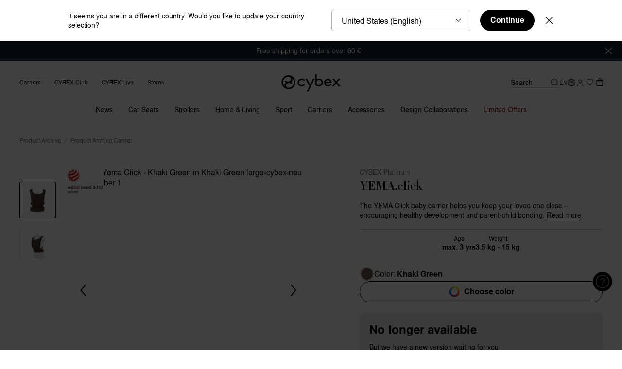

--- FILE ---
content_type: text/html;charset=UTF-8
request_url: https://www.cybex-online.com/en/nl/p/10076061.html
body_size: 107431
content:
<!DOCTYPE html>
<html
lang="en"
data-action="Product-Show"
data-querystring="pid=10076061"
class="m-scroll_padding"
data-widget="title"
data-hidden-title="👋 CYBEX - We&rsquo;re still here for you"
>
<head>
<meta charset="UTF-8" />



<link rel="preload" href="/on/demandware.static/Sites-cybex-neu-Site/-/default/dw6c1f2f7e/fonts/nimbus/nimbus-l-regular.woff2" as="font" type="font/woff2" crossorigin="anonymous" />
<link rel="preload" href="/on/demandware.static/Sites-cybex-neu-Site/-/default/dw28b70f25/fonts/nimbus/nimbus-l-bold.woff2" as="font" type="font/woff2" crossorigin="anonymous" />
<style>
    /*
    This CSS resource incorporates links to font software which is the valuable copyrighted property of Monotype and/or its suppliers. You may not attempt to copy, install, redistribute, convert, modify or reverse engineer this font software. Please contact Monotype with any questions regarding Web Fonts: http://www.fonts.com
    */
    @font-face{
        font-family: "September Spirit W05 Regular";
        font-style: normal;
        font-weight: 400;
        font-display: swap;
        src: url("/on/demandware.static/Sites-cybex-neu-Site/-/default/dw1067df83/fonts/6253450/8c28be41-4e87-44ba-b57d-db8cad0ce60b.woff2") format("woff2");
    }
    @font-face{
        font-family: "September Spirit All Caps W05";
        font-style: normal;
        font-weight: 400;
        font-display: swap;
        src: url("/on/demandware.static/Sites-cybex-neu-Site/-/default/dwda590707/fonts/6253458/df480a31-b837-4441-a4ca-9f3f638b76a3.woff2") format("woff2");
    }
    @font-face{
        font-family: "Nimbus Sans";
        font-style: normal;
        font-weight: 700;
        font-display: swap;
        src: url("/on/demandware.static/Sites-cybex-neu-Site/-/default/dw28b70f25/fonts/nimbus/nimbus-l-bold.woff2") format("woff2");
    }
    @font-face{
        font-family: "Nimbus Sans";
        font-style: normal;
        font-weight: 400;
        font-display: swap;
        src: url("/on/demandware.static/Sites-cybex-neu-Site/-/default/dw6c1f2f7e/fonts/nimbus/nimbus-l-regular.woff2") format("woff2");
    }
    @font-face{
        font-family: "Nimbus Sans Extd";
        font-style: normal;
        font-weight: 700;
        font-display: swap;
        src: url("/on/demandware.static/Sites-cybex-neu-Site/-/default/dwdc262686/fonts/nimbus/NimbusSanExt-Bol.woff2") format("woff2");
    }
    @font-face{
        font-family: "Nimbus Sans Extd";
        font-style: normal;
        font-weight: 400;
        font-display: swap;
        src: url("/on/demandware.static/Sites-cybex-neu-Site/-/default/dwdc88b307/fonts/nimbus/NimbusSanExt-Reg.woff2") format("woff2");
    }
    @font-face {
        font-family: "Baskervville";
        font-style: normal;
        font-weight: 400;
        font-display: swap;
        src: url("/on/demandware.static/Sites-cybex-neu-Site/-/default/dw39def87b/fonts/baskervville/baskervville-v1-latin-regular.woff2") format("woff2");
    }
    @font-face {
        font-family: "Didot";
        font-style: normal;
        font-weight: 400;
        font-display: swap;
        src: url("/on/demandware.static/Sites-cybex-neu-Site/-/default/dwd6422a35/fonts/didot/HTFDidot-Bold16.woff2") format("woff2");
    }
    @font-face {
        font-family: "Quicksand";
        font-style: normal;
        font-weight: 700;
        font-display: swap;
        src: url("/on/demandware.static/Sites-cybex-neu-Site/-/default/dw6fff18f3/fonts/quicksand/quicksand-bold.woff2") format("woff2");
    }
</style>






<link rel="preconnect" href="https://cdn.cquotient.com" crossorigin="anonymous" />
<link rel="dns-prefetch" href="https://cdn.cquotient.com" />



<link rel="preconnect" href="https://api.cquotient.com" crossorigin="anonymous" />
<link rel="dns-prefetch" href="https://api.cquotient.com" />



<link rel="preconnect" href="https://www.google-analytics.com" crossorigin="anonymous" />
<link rel="dns-prefetch" href="https://www.google-analytics.com" />



<link rel="preconnect" href="https://www.googletagmanager.com" crossorigin="anonymous" />
<link rel="dns-prefetch" href="https://www.googletagmanager.com" />




<meta content="ie=edge" http-equiv="x-ua-compatible"/>
<meta content="width=device-width, initial-scale=1.0, maximum-scale=5.0" name="viewport"/>

<title>
    CYBEX YEMA.click | Official Online Shop
</title>

<meta name="description" content="CYBEX YEMA.click ׀ Stylish colors ✓ Superb quality ✓Innovative functionality ✓ ► Buy now at the Official CYBEX Online Shop!"/>




    
        <meta property="og:image" content="https://www.cybex-online.com/on/demandware.static/-/Sites-cybex-master-catalog/default/dw1194492f/images/products/10076061/cyb_20_yemaclick_khgr_y000_eu_16c70292de02af70.jpeg" />
    

    
        <meta property="og:product:price:amount" content="219.95" />
    

    
        <meta property="og:type" content="product" />
    

    
        <meta property="og:site_name" content="CYBEX Online Shop" />
    

    
        <meta property="og:product:price:currency" content="EUR" />
    

    
        <meta property="og:title" content="CYBEX YEMA.click | CYBEX" />
    

    
        <meta property="og:description" content="CYBEX YEMA.click ׀ Stylish colors ✓ Superb quality ✓Innovative functionality ✓ ► Buy now at the Official CYBEX Online Shop!" />
    

    
        <meta property="og:brand" content="CYBEX" />
    

    
        <meta property="product:brand" content="CYBEX" />
    

    
        <meta property="og:locale" content="en_NL" />
    

    
        <meta name="robots" content="index,follow" />
    

    
        <meta property="og:url" content="https://www.cybex-online.com/en/nl/p/10076061.html" />
    









    



    <meta name="google-site-verification" content='bVI0P-Ys1kDmAMtWpVg3bCRP-1tXap3njnoy1sY4m9c' />



    <meta name="facebook-domain-verification" content='scf39liikdcbcq20fch8h4a4av0b3h' />


<script>
    window.sfccUnCachedData = {"customerData":{"customerId":"abOEgKv4H5XuSwN3fznBq1ItFL","isAnonymous":true}};
</script>


    <script src="https://cdn-widgetsrepository.yotpo.com/v1/loader/shEFcAea5HeizDesXdB99NJ8zxjSpl3ac40Ln9wD" async></script>







<!-- Marketing Cloud Analytics -->
<script type="text/javascript" src="//510001324.collect.igodigital.com/collect.js"></script>
<!-- End Marketing Cloud Analytics -->



























<link as="style" href="/on/demandware.static/Sites-cybex-neu-Site/-/en_NL/v1769597866541/common-critical.css" rel="preload" />

<link
rel="stylesheet"
href="/on/demandware.static/Sites-cybex-neu-Site/-/en_NL/v1769597866541/common-critical.css"
class="js-styles"


/>



<script> </script>




    


<link as="style" href="/on/demandware.static/Sites-cybex-neu-Site/-/en_NL/v1769597866541/common.css" rel="preload" />

<link
rel="stylesheet"
href="/on/demandware.static/Sites-cybex-neu-Site/-/en_NL/v1769597866541/common.css"
class="js-styles"
media="print" onload="if(media!=='all')media='all'"

/>

<noscript>
<link
rel="stylesheet"
href="/on/demandware.static/Sites-cybex-neu-Site/-/en_NL/v1769597866541/common.css"

/>
</noscript>




    


<link as="style" href="/on/demandware.static/Sites-cybex-neu-Site/-/en_NL/v1769597866541/pdp.css" rel="preload" />

<link
rel="stylesheet"
href="/on/demandware.static/Sites-cybex-neu-Site/-/en_NL/v1769597866541/pdp.css"
class="js-styles"
media="print" onload="if(media!=='all')media='all'"

/>

<noscript>
<link
rel="stylesheet"
href="/on/demandware.static/Sites-cybex-neu-Site/-/en_NL/v1769597866541/pdp.css"

/>
</noscript>






    <link rel="prefetch" href="/on/demandware.static/Sites-cybex-neu-Site/-/en_NL/v1769597866541/cart.css" as="style" />

    <link rel="prefetch" href="/on/demandware.static/Sites-cybex-neu-Site/-/en_NL/v1769597866541/cart.widgets.bundle.js" as="script" />







<script>
    window.contexts = ["global","pdp"];
    window.sfccData = {"wishlistActionUrls":{"getItems":"/on/demandware.store/Sites-cybex-neu-Site/en_NL/Wishlist-GetItems","addToWishlist":"/on/demandware.store/Sites-cybex-neu-Site/en_NL/Wishlist-AddProduct","removeFromWishlist":"/on/demandware.store/Sites-cybex-neu-Site/en_NL/Wishlist-RemoveProduct","howToAccessUrl":"/en/nl/how-to-access-wishlist.html"},"enableWishlist":true,"siteData":{"id":"cybex-neu","currencyCode":"EUR"}};
</script>


    
        <link as="script" href="/on/demandware.static/Sites-cybex-neu-Site/-/en_NL/v1769597866541/app_custom_core.js" rel="preload" crossorigin="anonymous" />
    



    <link as="script" href="/on/demandware.static/Sites-cybex-neu-Site/-/en_NL/v1769597866541/product.widgets.bundle.js" rel="preload"/>

    <link as="script" href="/on/demandware.static/Sites-cybex-neu-Site/-/en_NL/v1769597866541/minicart.widgets.bundle.js" rel="preload"/>


<script>
    window.headInitTime = Date.now();

    window.tauData = window.tauData || {};
    window.tauData.currentSiteId = 'cybex-neu';
    window.tauData.currentSiteLocale = 'en_NL';

    document.addEventListener('DOMContentLoaded', function () {
        window.domReadyTime = Date.now();
    }, { once: true });
    window.assetsStaticURL = '/on/demandware.static/Sites-cybex-neu-Site/-/en_NL/v1769597866541/';
</script>


    
        <script async="async" src="/on/demandware.static/Sites-cybex-neu-Site/-/en_NL/v1769597866541/app_custom_core.js" crossorigin="anonymous"></script>
    


<script type="text/javascript">
	//<![CDATA[
	(function() {
		function riskifiedBeaconLoad() {

			var store_domain = 'null';
			var session_id = 'LDz6EmGQiN0MuHqQk04iS7o5C6XywGARXlE=';
			var url = ('https:' == document.location.protocol ? 'https://'
					: 'http://')
					+ "beacon.riskified.com?shop="
					+ store_domain
					+ "&sid="
					+ session_id;
			var s = document.createElement('script');
			s.type = 'text/javascript';
			s.async = true;
			s.src = url;
			var x = document.getElementsByTagName('script')[0];
			x.parentNode.insertBefore(s, x);
		}
		if (window.attachEvent)
			window.attachEvent('onload', riskifiedBeaconLoad)
		else
			window.addEventListener('load', riskifiedBeaconLoad, false);
	})();
	//]]>
</script>


<!-- TO BE REVIEWED -->


<link color="#18252b" href="/on/demandware.static/Sites-cybex-neu-Site/-/default/dwf35a1e7e/images/favicons/safari-pinned-tab.svg" rel="mask-icon"/>
<link href="/on/demandware.static/Sites-cybex-neu-Site/-/default/dwda63a4da/images/favicons/apple-icon.png" rel="apple-touch-icon"/>

    <link href="/on/demandware.static/Sites-cybex-neu-Site/-/default/dw9e379993/images/favicons/favicon-180x180.png" rel="apple-touch-icon" sizes="180x180"/>

    <link href="/on/demandware.static/Sites-cybex-neu-Site/-/default/dw14299e90/images/favicons/favicon-167x167.png" rel="apple-touch-icon" sizes="167x167"/>

    <link href="/on/demandware.static/Sites-cybex-neu-Site/-/default/dw686c1939/images/favicons/favicon-152x152.png" rel="apple-touch-icon" sizes="152x152"/>


    <link href="/on/demandware.static/Sites-cybex-neu-Site/-/default/dw4f80d5a5/images/favicons/favicon-196x196.png" rel="icon" sizes="196x196" type="image/png"/>

    <link href="/on/demandware.static/Sites-cybex-neu-Site/-/default/dw9e9429d2/images/favicons/favicon-96x96.png" rel="icon" sizes="96x96" type="image/png"/>

    <link href="/on/demandware.static/Sites-cybex-neu-Site/-/default/dw13c296c8/images/favicons/favicon-32x32.png" rel="icon" sizes="32x32" type="image/png"/>

    <link href="/on/demandware.static/Sites-cybex-neu-Site/-/default/dwb1e8feab/images/favicons/favicon-16x16.png" rel="icon" sizes="16x16" type="image/png"/>

<link href="/on/demandware.static/Sites-cybex-neu-Site/-/default/dwe2e87c1a/images/favicons/manifest.json" rel="manifest"/>
<meta content="#18252b" name="theme-color"/>











    
<script>
var gtmData = JSON.parse("\u007b\"pageCountryCode\"\u003a\"nl\"\u002c\"pageLanguageCode\"\u003a\"en\"\u002c\"pageType\"\u003a\"pdp\"\u002c\"pageArea\"\u003a\"shop\"\u002c\"currencyCode\"\u003a\"EUR\"\u002c\"userStatus\"\u003a\"loggedOut\"\u002c\"productCategory\"\u003a\"Baby\u0020Carriers\"\u002c\"pageBrand\"\u003a\"CYBEX\u0020Platinum\"\u007d");
window.dataLayer = window.dataLayer || [];
window.dataLayer.push(gtmData);
window.gtmData = gtmData;
</script>
<!-- Google Tag Manager plus UserCentrics -->
<script id="usercentrics-cmp" data-settings-id="gYieTjVN7" src="https://web.cmp.usercentrics.eu/ui/loader.js" async></script>
<!-- End Google Tag Manager plus UserCentrics -->
<script>
// create dataLayer
window.dataLayer = window.dataLayer || [];
function gtag() {
dataLayer.push(arguments);
}
// set „denied" as default for both ad and analytics storage, as well as ad_user_data and ad_personalization,
gtag("consent", "default", {
ad_user_data: "denied",
ad_personalization: "denied",
ad_storage: "denied",
analytics_storage: "denied",
wait_for_update: 2000 // milliseconds to wait for update
});
// Enable ads data redaction by default [optional]
gtag("set", "ads_data_redaction", true);
</script>
<script>
// Google Tag Manager
(function(w, d, s, l, i) {
w[l] = w[l] || [];
w[l].push({
'gtm.start': new Date().getTime(),
event: 'gtm.js'
});
var f = d.getElementsByTagName(s)[0],
j = d.createElement(s),
dl = l != 'dataLayer' ? '&l=' + l : '';
j.async = true;
j.src =
'https://stag.cybex-online.com/gtm.js?id=' + i + dl;
f.parentNode.insertBefore(j, f);
})(window, document, 'script', 'dataLayer', 'GTM-MRTK83J');
</script>
<script>
    function activateYotpoAnalytics(usEvent) {
        if (!window.__ucCmp
                || !window.__ucCmp.getConsentDetails
                || !window.yotpoWidgetsContainer
                || !window.yotpoWidgetsContainer.loadYotpoAnalytics) {
            return;
        }


        const consentDetails = window.__ucCmp.getConsentDetails();

        consentDetails.then(data => {
            const services = data.services;

            if (!services) {
                return;
            }

            const yotpoServiceKey = Object.keys(services).find(serviceId => {
                const service = services[serviceId];

                return service && service.name === 'Yotpo';
            });

            if (!yotpoServiceKey) {
                return;
            }

            const yotpoService = services[yotpoServiceKey];
            const isYotpoTrackingAllowed = (yotpoService && yotpoService.consent && yotpoService.consent.given === true)
                || false;
            const eventType = usEvent && usEvent.detail && usEvent.detail.type;

            if (eventType === 'ACCEPT_ALL' || (eventType === 'SAVE' && isYotpoTrackingAllowed)) {
                window.yotpoWidgetsContainer.loadYotpoAnalytics();
            } else if (!eventType && isYotpoTrackingAllowed) {
                window.yotpoWidgetsContainer.loadYotpoAnalytics();
            }
        }).catch((e) => {
            console.error('Error getting consent details:', e);
        });
    }

    window.addEventListener('UC_UI_CMP_EVENT', event => {
        activateYotpoAnalytics(event);
    });

    window.addEventListener('UC_UI_INITIALIZED', () => {
        activateYotpoAnalytics();
    });
</script>







    <script src="https://cybex.app.baqend.com/v1/speedkit/install.js?d=production" async crossorigin="anonymous"></script>    





<link rel="canonical" href="https://www.cybex-online.com/en/nl/p/ca-pl-yema-tie.html"/>

<script type="text/javascript">//<!--
/* <![CDATA[ (head-active_data.js) */
var dw = (window.dw || {});
dw.ac = {
    _analytics: null,
    _events: [],
    _category: "",
    _searchData: "",
    _anact: "",
    _anact_nohit_tag: "",
    _analytics_enabled: "true",
    _timeZone: "Europe/Berlin",
    _capture: function(configs) {
        if (Object.prototype.toString.call(configs) === "[object Array]") {
            configs.forEach(captureObject);
            return;
        }
        dw.ac._events.push(configs);
    },
	capture: function() { 
		dw.ac._capture(arguments);
		// send to CQ as well:
		if (window.CQuotient) {
			window.CQuotient.trackEventsFromAC(arguments);
		}
	},
    EV_PRD_SEARCHHIT: "searchhit",
    EV_PRD_DETAIL: "detail",
    EV_PRD_RECOMMENDATION: "recommendation",
    EV_PRD_SETPRODUCT: "setproduct",
    applyContext: function(context) {
        if (typeof context === "object" && context.hasOwnProperty("category")) {
        	dw.ac._category = context.category;
        }
        if (typeof context === "object" && context.hasOwnProperty("searchData")) {
        	dw.ac._searchData = context.searchData;
        }
    },
    setDWAnalytics: function(analytics) {
        dw.ac._analytics = analytics;
    },
    eventsIsEmpty: function() {
        return 0 == dw.ac._events.length;
    }
};
/* ]]> */
// -->
</script>
<script type="text/javascript">//<!--
/* <![CDATA[ (head-cquotient.js) */
var CQuotient = window.CQuotient = {};
CQuotient.clientId = 'bfhm-cybex-neu';
CQuotient.realm = 'BFHM';
CQuotient.siteId = 'cybex-neu';
CQuotient.instanceType = 'prd';
CQuotient.locale = 'en_NL';
CQuotient.fbPixelId = '__UNKNOWN__';
CQuotient.activities = [];
CQuotient.cqcid='';
CQuotient.cquid='';
CQuotient.cqeid='';
CQuotient.cqlid='';
CQuotient.apiHost='api.cquotient.com';
/* Turn this on to test against Staging Einstein */
/* CQuotient.useTest= true; */
CQuotient.useTest = ('true' === 'false');
CQuotient.initFromCookies = function () {
	var ca = document.cookie.split(';');
	for(var i=0;i < ca.length;i++) {
	  var c = ca[i];
	  while (c.charAt(0)==' ') c = c.substring(1,c.length);
	  if (c.indexOf('cqcid=') == 0) {
		CQuotient.cqcid=c.substring('cqcid='.length,c.length);
	  } else if (c.indexOf('cquid=') == 0) {
		  var value = c.substring('cquid='.length,c.length);
		  if (value) {
		  	var split_value = value.split("|", 3);
		  	if (split_value.length > 0) {
			  CQuotient.cquid=split_value[0];
		  	}
		  	if (split_value.length > 1) {
			  CQuotient.cqeid=split_value[1];
		  	}
		  	if (split_value.length > 2) {
			  CQuotient.cqlid=split_value[2];
		  	}
		  }
	  }
	}
}
CQuotient.getCQCookieId = function () {
	if(window.CQuotient.cqcid == '')
		window.CQuotient.initFromCookies();
	return window.CQuotient.cqcid;
};
CQuotient.getCQUserId = function () {
	if(window.CQuotient.cquid == '')
		window.CQuotient.initFromCookies();
	return window.CQuotient.cquid;
};
CQuotient.getCQHashedEmail = function () {
	if(window.CQuotient.cqeid == '')
		window.CQuotient.initFromCookies();
	return window.CQuotient.cqeid;
};
CQuotient.getCQHashedLogin = function () {
	if(window.CQuotient.cqlid == '')
		window.CQuotient.initFromCookies();
	return window.CQuotient.cqlid;
};
CQuotient.trackEventsFromAC = function (/* Object or Array */ events) {
try {
	if (Object.prototype.toString.call(events) === "[object Array]") {
		events.forEach(_trackASingleCQEvent);
	} else {
		CQuotient._trackASingleCQEvent(events);
	}
} catch(err) {}
};
CQuotient._trackASingleCQEvent = function ( /* Object */ event) {
	if (event && event.id) {
		if (event.type === dw.ac.EV_PRD_DETAIL) {
			CQuotient.trackViewProduct( {id:'', alt_id: event.id, type: 'raw_sku'} );
		} // not handling the other dw.ac.* events currently
	}
};
CQuotient.trackViewProduct = function(/* Object */ cqParamData){
	var cq_params = {};
	cq_params.cookieId = CQuotient.getCQCookieId();
	cq_params.userId = CQuotient.getCQUserId();
	cq_params.emailId = CQuotient.getCQHashedEmail();
	cq_params.loginId = CQuotient.getCQHashedLogin();
	cq_params.product = cqParamData.product;
	cq_params.realm = cqParamData.realm;
	cq_params.siteId = cqParamData.siteId;
	cq_params.instanceType = cqParamData.instanceType;
	cq_params.locale = CQuotient.locale;
	
	if(CQuotient.sendActivity) {
		CQuotient.sendActivity(CQuotient.clientId, 'viewProduct', cq_params);
	} else {
		CQuotient.activities.push({activityType: 'viewProduct', parameters: cq_params});
	}
};
/* ]]> */
// -->
</script>






    <script src="//embed.typeform.com/next/embed.js"></script>
    








</head>
<body class="l-page  m-brand_platinum">
<svg height="0" width="0" style="position: absolute; width: 0; height: 0; overflow: hidden;" viewBox="0 0 0 0" xmlns="http://www.w3.org/2000/svg">
    <symbol id="arrow-bottom-bold" viewBox="0 0 48 48" preserveAspectRatio="none">
        <path d="M5.9 9.3.3 15l18.1 18.2 5.6 5.6 5.6-5.6 18.1-18.2-5.6-5.6L24 27.5Z" id="rect27-8" fill="currentColor"/>
    </symbol>
    <symbol id="arrow-bottom" viewBox="0 0 48 48" preserveAspectRatio="none">
        <path d="M45.28 12L48 15.06 24 36 0 14.98l2.91-2.9L24 30.61z"/>
    </symbol>
    <symbol id="arrow-left" viewBox="0 0 48 48" preserveAspectRatio="none">
        <path d="M36 45.28L32.94 48 12 24 33.02 0l2.9 2.91L17.39 24z"/>
    </symbol>
    <symbol id="arrow-right" viewBox="0 0 48 48" preserveAspectRatio="none">
        <path d="M12 2.72L15.06 0 36 24 14.98 48l-2.9-2.91L30.61 24z"/>
    </symbol>
    <symbol id="arrow-top" viewBox="0 0 48 48" preserveAspectRatio="none">
        <path d="M2.72 36L0 32.94 24 12l24 21.02-2.91 2.9L24 17.39z"/>
    </symbol>
    <symbol id="svg-rainbow-circle" viewBox="0 0 48 48" preserveAspectRatio="none">
        <path d="M16.968 36.21l-3.457 5.986A20.898 20.898 0 0024 45v-6.9c-2.564 0-4.96-.694-7.032-1.89z" fill="#7c3693"/><path d="M11.798 31.045l-5.987 3.457a21.111 21.111 0 007.7 7.694l3.457-5.986a14.15 14.15 0 01-5.17-5.165z" fill="#462e90"/><path d="M24 38.1V45c3.818 0 7.397-1.02 10.482-2.8l-3.457-5.986A14.017 14.017 0 0124 38.101z" fill="#a61d4b"/><path d="M31.025 36.214l3.457 5.987a21.101 21.101 0 007.718-7.72l-5.987-3.456a14.153 14.153 0 01-5.188 5.19z" fill="#ec3323"/><path d="M36.214 31.025l5.987 3.457A20.907 20.907 0 0045 24h-6.9c0 2.561-.692 4.955-1.886 7.025z" fill="#ef5522"/><path d="M11.803 16.948L5.816 13.49A20.9 20.9 0 003 24h6.9c0-2.572.7-4.976 1.903-7.052z" fill="#0791cc"/><path d="M3 24a20.904 20.904 0 002.811 10.503l5.987-3.457A14.02 14.02 0 019.9 24.001H3z" fill="#3e5ca9"/><path d="M36.21 16.968l5.986-3.457a21.101 21.101 0 00-7.707-7.707l-3.457 5.986a14.153 14.153 0 015.178 5.178z" fill="#f8ba15"/><path d="M24 3a20.907 20.907 0 00-10.482 2.8l3.457 5.986A14.017 14.017 0 0124 9.899z" fill="#cddc39"/><path d="M42.196 13.511l-5.986 3.457A14.014 14.014 0 0138.1 24H45c0-3.82-1.021-7.402-2.804-10.489z" fill="#f89a1d"/><path d="M16.975 11.786l-3.457-5.987a21.102 21.102 0 00-7.702 7.691l5.987 3.457a14.161 14.161 0 015.172-5.161z" fill="#64ad45"/><path d="M24 9.9c2.564 0 4.96.694 7.032 1.89l3.457-5.986A20.898 20.898 0 0024 3z" fill="#f6eb39"/>
    </symbol>
    <symbol id="calendar" viewBox="0 0 48 48" preserveAspectRatio="none">
        <path fill="#000000" style="fill: var(--tertiaryColor, black);" d="M36.3959 11.3987h-4.682v-1.3144C31.7138 9.493 31.2084 9 30.6021 9s-1.1115.4929-1.1115 1.0843v1.3144H18.5432v-1.3144C18.5432 9.493 18.0379 9 17.4316 9s-1.1116.4929-1.1116 1.0843v1.3144h-4.7158C9.6168 11.3987 8 12.9759 8 14.9146v20.5696C8 37.423 9.6168 39 11.6042 39H36.396C38.3833 39 40 37.4229 40 35.4842V14.8817c0-1.9058-1.6167-3.483-3.6041-3.483zm1.3811 24.0526c0 .7229-.6063 1.3143-1.3811 1.3143H11.6042c-.741 0-1.381-.5914-1.381-1.3143V21.5192h27.52v13.9321zm0-16.1336H10.2232v-4.436c0-.7229.6063-1.3143 1.381-1.3143h4.6821v1.3143c0 .5915.5053 1.0844 1.1116 1.0844s1.1116-.493 1.1116-1.0844v-1.3143h10.9474v1.3143c0 .5915.5054 1.0844 1.1115 1.0844.6063 0 1.1117-.493 1.1117-1.0844v-1.3143h4.682c.741 0 1.3811.5914 1.3811 1.3143v4.436z" />
    </symbol>
    <symbol id="check" viewBox="0 0 48 48" preserveAspectRatio="none">
        <path d="M21.502 30.667c-.605.605-1.556.692-2.162.173l-7.782-6.658c-.518-.432-.605-1.21-.173-1.73.433-.518 1.124-.604 1.643-.172l7.177 6.139 11.327-12.451c.433-.519 1.124-.519 1.643-.087.52.433.52 1.21.087 1.73l-11.76 13.056zm.865-30.8c-12.408 0-22.5 10.092-22.5 22.5 0 12.409 10.092 22.5 22.5 22.5 12.409 0 22.5-10.091 22.5-22.5 0-12.408-10.091-22.5-22.5-22.5zm0 3.035c10.769 0 19.465 8.697 19.465 19.465 0 10.769-8.696 19.465-19.465 19.465-10.768 0-19.465-8.696-19.465-19.465C2.902 11.6 11.6 2.902 22.367 2.902z"/>
    </symbol>
    <symbol id="checkbox-selected" viewBox="0 0 48 48" preserveAspectRatio="none">
        <path d="M12.4 8C10 8 8 10 8 12.4v23.2C8 38 10 40 12.4 40h23.2c2.4 0 4.4-2 4.4-4.4V15.3a1.5 1.5 0 10-3 0v20.3c0 .8-.6 1.5-1.4 1.5H12.4c-.8 0-1.5-.7-1.5-1.5V12.4c0-.8.7-1.5 1.5-1.5h17.4a1.5 1.5 0 000-2.9H12.4zm24.4 3.7a1.5 1.5 0 10-2.4-1.6l-13.3 20-4.6-7a1.5 1.5 0 10-2.4 1.7l5.8 8.7a1.5 1.5 0 002.4 0l14.5-21.8z" fill="black"/>
    </symbol>
    <symbol id="checkbox" viewBox="0 0 48 48" preserveAspectRatio="none">
        <path d="M8 12.4C8 10 10 8 12.4 8h23.2C38 8 40 10 40 12.4v23.2c0 2.4-2 4.4-4.4 4.4H12.4C10 40 8 38 8 35.6V12.4zm4.4-1.5c-.8 0-1.5.7-1.5 1.5v23.2c0 .8.7 1.5 1.5 1.5h23.2c.8 0 1.5-.7 1.5-1.5V12.4c0-.8-.7-1.5-1.5-1.5H12.4z" fill="black"/>
    </symbol>
    <symbol id="close-button" viewBox="0 0 30 30" preserveAspectRatio="none">
        <path d="M28.1 0L30 1.9 16.9 15 30 28.1 28.1 30 15 16.9 1.9 30 0 28.1 13.1 15 0 1.9 1.9 0 15 13.1 28.1 0z" fill-rule="evenodd" clip-rule="evenodd"/>
    </symbol>
    <symbol id="copy" viewBox="0 0 48 48" preserveAspectRatio="none">
        <path fill="currentColor" d="M30.63 8H12.95A2.94 2.94 0 0 0 10 10.9v20.37h2.95V10.91h17.68zm4.42 5.82h-16.2a2.94 2.94 0 0 0-2.96 2.9V37.1c0 1.6 1.33 2.91 2.95 2.91h16.21c1.62 0 2.95-1.3 2.95-2.9V16.72c0-1.6-1.33-2.91-2.95-2.91zm0 23.27h-16.2V16.73h16.2z"/>
    </symbol>
    <symbol id="cybex-general" viewBox="0 0 200 58" preserveAspectRatio="none">
        <path d="m113.88 0.5v33.684c0.0262 0.5621 0.13379 1.2241 0.4117 1.7468 1.4446 2.5032 6.0381 4.6229 10.684 4.812 7.8497 0.31519 13.654-5.482 13.654-12.248 0-3.4908-1.0565-7.2153-3.6731-9.5635-2.4488-2.1985-5.3852-3.2306-9.5932-3.1571-2.5589 0.04203-4.9001 0.79576-6.8848 2.0618v-17.336zm-86.772 3.9845c-12.485 0-22.606 10.142-22.606 22.647 0 12.505 10.12 22.646 22.606 22.646 12.485 0 22.605-10.138 22.605-22.646 0-12.508-10.12-22.647-22.605-22.647zm-1.2822 4.7859c5.3223 0 9.3362 3.2883 9.3362 7.6485s-4.0139 7.6459-9.3362 7.6459c-2.6035 0-5.0682-0.77994-6.9402-2.1957l-0.06811-0.05232-4.58 2.2926 0.13365 0.13954c1.3004 1.3343 2.8866 2.4059 4.6563 3.1755-0.27267 0.20488-0.53735 0.42307-0.79167 0.64896-2.6087 2.3088-4.0459 5.421-4.0459 8.7673 0 0.87729 0.09997 1.739 0.29137 2.5743-3.2878-3.2596-5.3251-7.7826-5.3251-12.784 0-8.9882 6.5809-16.435 15.18-17.772 0.49028-0.057787 0.98572-0.08927 1.4891-0.08927zm13.912 5.0773c3.2878 3.2596 5.3246 7.7827 5.3246 12.781 0 8.9883-6.5804 16.434-15.18 17.771h-0.0031c-0.49028 0.05779-0.98573 0.08977-1.4891 0.08977-5.3223 0-9.3362-3.2888-9.3362-7.649 0-4.3602 4.0139-7.6459 9.3362-7.6459 2.6035 0 5.0682 0.77994 6.9402 2.1957l0.07067 0.05285 4.5805-2.2932-0.13365-0.13954c-1.3004-1.3343-2.8866-2.4059-4.6563-3.1755 0.27267-0.20487 0.53735-0.42256 0.79167-0.64845 2.6087-2.3088 4.0454-5.4216 4.0454-8.7678 0-0.87729-0.09947-1.7386-0.29086-2.5712zm30.287 1.2897c-8.007 0-13.922 5.5892-13.922 12.484 0 6.9001 5.9147 12.484 13.922 12.484 4.4807 0 8.4792-1.731 11.135-4.4837l-4.3209-2.227c-1.7855 1.3396-4.1793 2.1644-6.8142 2.1644-5.3511 0-9.3838-3.4147-9.3838-7.9404 0-4.5256 4.0353-7.9378 9.3838-7.9378 2.7031 0 5.1569 0.86957 6.9555 2.2696l4.284-2.209c-2.6559-2.8078-6.7038-4.6043-11.24-4.6043zm85.387 0.07284c-0.20713-0.0044-0.41761-0.0034-0.63088 0.0031-6.7276 0.2075-12.218 5.2561-12.218 12.445s4.4861 12.608 12.493 12.608c5.4796 0 9.284-2.732 11.948-6.2674l-4.1166-1.9407c-3.3848 3.1073-5.1884 3.6059-7.8286 3.6059-4.5882 0-7.2285-2.453-7.7738-6.1828h17.49c0.29364-0.03153 2.3884-0.30725 2.2311-2.9575h-6e-3c-0.15731-2.6502-0.97749-4.1871-1.1112-4.476-0.58925-1.4504-4.0573-6.6994-10.478-6.8374zm-73.182 0.2524 12.64 24.215-8.7386 17.322h5.2933l20.185-41.537h-5.2933l-8.9326 19.127-9.7294-19.127zm86.751 0.0056 10.005 11.94-10.548 12.592h5.9754l7.1967-8.5939c0.11012-0.1182 0.20197-0.2365 0.34616-0.2365 0.13372 0 0.26729 0.11818 0.37741 0.24163l7.1972 8.5888h5.9723l-10.548-12.592 10.007-11.94h-5.9723l-6.6908 7.9794c-0.0996 0.09981-0.19697 0.19956-0.33592 0.19956-0.14945 0-0.23316-0.1047-0.33541-0.21239l-6.6754-7.9665zm-14.592 4.3344c0.21864-0.0073 0.44035-0.0058 0.66467 0.0046 3.5132 0.16548 5.959 2.0748 6.9658 5.0875h-14.545c1.0274-2.8983 3.6356-4.9815 6.9151-5.0921zm-28.692 0.01231c2.7739 0 4.7454 0.80378 6.1638 2.0777 1.3319 1.1951 2.1656 3.2177 2.1656 5.8416 0 4.1894-3.5971 7.9296-8.568 7.9296l3e-3 0.0026c-2.9338 0-5.4216-0.96111-6.9842-2.5922v-10.612c1.7723-1.6364 4.7478-2.6476 7.2202-2.6476z" fill="currentColor" />
    </symbol>
    <symbol id="cybex-round" viewBox="0 0 46 46" preserveAspectRatio="none">
        <path d="M23 0A22.4 22.4 0 0 0 4.6 9.3 22.1 22.1 0 0 0 .3 19.8L0 22v2.6l.5 3c1 4.7 3.1 8.8 6.7 12a22.5 22.5 0 0 0 20 6c4.7-.8 8.9-3 12.3-6.6a22.4 22.4 0 0 0 6.1-20c-.8-5.2-3.3-9.5-7.1-13-4.6-4-9.7-6-15.5-6Zm.1 4.7c.9 0 1.7.2 2.5.6 2.6 1.3 4.4 3.2 4.8 6.2.4 2.7-.5 5-2.6 6.9a8.7 8.7 0 0 1-5.7 2.1c-3 .1-5.8-.8-8.3-2.7 0 0-.3-.1-.4 0l-4.7 2.4 2.7 2 2.9 1.8A12.2 12.2 0 0 0 10 36l-1.7-2c-2-2.6-3.2-5.6-3.6-9a18 18 0 0 1 5.3-15 17.8 17.8 0 0 1 13-5.3zM35 9.2l.7.7A18.3 18.3 0 0 1 22 41.3a8 8 0 0 1-7-6.3c-.5-2.9.3-5.3 2.6-7.3 2-1.8 4.4-2.4 7-2.2 2.7.2 5 1.2 7 2.7a.5.5 0 0 0 .4 0c1.6-.7 3-1.5 4.7-2.4-1.9-1.3-3.5-2.8-5.7-3.7 4-3.5 5.3-7.7 4-13z" fill="currentColor" />
    </symbol>
    <symbol id="diamond" viewBox="0 0 48 48" preserveAspectRatio="none">
        <path fill="#000" style="fill: var(--tertiaryColor, black);" d="M13.68 10.8c-.05 0-.12 0-.2.02l-.02.01h-.02v.01h-.01l-.1.05-.08.04a.82.82 0 0 0-.17.14l-.1.12-5.02 8.4c-.01 0-.03.02-.03.04v.01h-.01v.02H7.9a.59.59 0 0 0-.08.19l.01-.03a15.5 15.5 0 0 0 .05-.06l.06-.04h.02l.05-.01h.05l.04.01-.02.03-.05.08c-.02.05-.02.08-.01.07l-.2-.05v.03a.57.57 0 0 0 0 .06 16.97 16.97 0 0 0 .03.08l.02.02c-.01.21-.02.44.14.6l15.19 16h-.04l.36.34.01.01.03.02.01-.01-.03-.01-.02-.03v-.01l.02-.02.13-.06.02-.01-.11.14-.01.01.01.01.02.02h.02l.1.07c.07.04.15.05.23.07H24l.03.02h.01V37.13l.01-.12.03.07.06-.07v.18h-.1.15l.07-.01a.8.8 0 0 0 .47-.33l.01.02 15.2-16.2v-.01a.82.82 0 0 0 .23-.42l.02-.04a.54.54 0 0 0 0-.21v-.05a.2.2 0 0 0-.03-.05.78.78 0 0 0-.13-.33v.02L35.2 11.5l-.17-.28-.01-.03a.92.92 0 0 0-.05-.06c0-.02-.02-.03-.03-.04l-.05-.06-.04-.03-.01-.01-.03-.03-.05-.04h-.01c-.02 0-.02 0-.03-.02a.84.84 0 0 0-.1-.04l-.08-.03-.03-.01-.07-.02H13.68zm21.09.15h.02l.01.02.01.02.02.02v.02l-.16.07.1-.15zm-12.2 1.49-2.33 3.84-1.36 2.24-3.74-6.08h7.44zm10.3 0-3.5 5.79-.17.28-3.72-6.07h7.38zm-8.84.74 3.72 6.07h-7.41l3.7-6.07zm-10.34 0 3.74 6.07h-7.38l3.64-6.06zm20.62.02 3.63 6.05h-7.29l2.46-4.06 1.2-2zM40.2 20v.03l-.01.04a51.38 51.38 0 0 0-.06.08l-.1.04h-.04c0-.01.02-.05.02-.12v-.06h.19zm-29.69.9h7.8l3.94 12.35L10.5 20.89zm9.5 0h8.1l-4.01 12.8L20 20.9zm9.8 0h7.7L25.95 33.2l3.85-12.3zm-6.1 15.96a.6.6 0 0 0 .04.02l-.01.02-.02-.04zm0 0 .02.05-.05.13.04-.18zm0 0-.03.18-.01-.01c0-.04.05-.17.05-.17zm.46.13h-.01zm-.11 0V37z" />
    </symbol>
    <symbol id="download" viewBox="0 0 48 48" preserveAspectRatio="none">
        <path d="M40.8 42.6a1.2 1.2 0 01.216 2.38L40.8 45H7.2a1.2 1.2 0 01-.216-2.38l.216-.02zM24 3c.588 0 1.08.425 1.18.984l.02.216v29.84l10.536-10.537a1.203 1.203 0 011.534-.139l.165.14a1.2 1.2 0 01.14 1.53l-.14.166L23.75 38.885 10.068 25.2a1.2 1.2 0 011.531-1.836l.166.14L22.8 34.535V4.2A1.2 1.2 0 0124 3z"/>
    </symbol>
    <symbol id="error" viewBox="0 0 80 80" preserveAspectRatio="none">
        <rect width="72" height="72" x="4" y="4" fill="#ba2323" rx="36" />
    <path fill="#fff" fill-rule="evenodd" d="M55.18 22.484a1.651 1.651 0 1 1 2.336 2.335L42.336 40l15.18 15.182a1.651 1.651 0 0 1-2.335 2.335L40 42.334 24.82 57.516a1.651 1.651 0 0 1-2.336-2.335l15.18-15.182-15.18-15.18a1.651 1.651 0 1 1 2.335-2.335L40 37.664Z" clip-rule="evenodd" />
    </symbol>
    <symbol id="help" viewBox="0 0 48 48" preserveAspectRatio="none">
        <path d="M24 3a21 21 0 1 0 0 42 21 21 0 0 0 0-42zm0 2.6A18.4 18.4 0 0 1 42.37 24 18.4 18.4 0 0 1 24 42.4 18.4 18.4 0 0 1 5.63 24 18.4 18.4 0 0 1 24 5.6zm.03 7.4c-1.86 0-3.36.54-4.5 1.6-1.13 1.08-1.8 2.63-2.04 4.64l2.55.33c.22-1.5.68-2.62 1.39-3.32.7-.71 1.58-1.07 2.64-1.07 1.09 0 2.01.4 2.76 1.18a3.79 3.79 0 0 1 1.13 2.72c0 .57-.13 1.1-.38 1.58a8.89 8.89 0 0 1-1.68 1.95c-.85.8-1.45 1.42-1.78 1.84a6.25 6.25 0 0 0-.97 1.73 7.93 7.93 0 0 0-.42 2.7c0 .17 0 .44.02.8h2.38c.02-1.07.08-1.84.2-2.3.12-.48.3-.9.55-1.26.25-.37.78-.93 1.59-1.7 1.2-1.14 2-2.11 2.42-2.9.4-.8.62-1.67.62-2.62 0-1.63-.59-3.02-1.76-4.17A6.45 6.45 0 0 0 24.03 13zM22.6 31.97V35h2.82v-3.03H22.6z" />
    </symbol>
    <symbol id="icon-check-bold" viewBox="0 0 48 48" preserveAspectRatio="none">
        <path d="M40.062 9.205L19.178 29.016 7.793 18.796 3 24.152l16.311 14.643L45 14.427z" />
    </symbol>
    <symbol id="icon-check" viewBox="0 0 48 48" preserveAspectRatio="none">
        <path d="M22.395 36.605a2.812 2.812 0 01-3.863.238L4.75 25.301a2.094 2.094 0 01-.256-2.957 2.107 2.107 0 012.966-.256l12.759 10.687 20.135-21.604c.789-.849 2.123-.9 2.972-.108.854.787.902 2.115.11 2.963z"/>
    </symbol>
    <symbol id="info" viewBox="0 0 48 48" preserveAspectRatio="none">
        <path d="M42.373 24c0 10.199-8.259 18.408-18.373 18.408S5.627 34.199 5.627 24C5.627 13.801 13.886 5.592 24 5.592S42.373 13.801 42.373 24zM24 45c11.598 0 21-9.402 21-21S35.598 3 24 3 3 12.402 3 24s9.402 21 21 21zm2.438-29.869v-4.389h-4.846v4.39zm0 22.16V17.996h-4.846V37.29z" />
    </symbol>
    <symbol id="mail" viewBox="0 0 48 48" preserveAspectRatio="none">
        <path fill="currentColor" d="M38 15.47a2.83 2.83 0 0 0-2.8-2.84H12.8a2.83 2.83 0 0 0-2.8 2.84v17.06a2.83 2.83 0 0 0 2.8 2.84h22.4c1.54 0 2.8-1.27 2.8-2.84zm-2.8 0L24 22.58l-11.2-7.11Zm0 17.06H12.8V18.31L24 25.43l11.2-7.12Z"/>
    </symbol>
    <symbol id="phone" viewBox="0 0 48 48" preserveAspectRatio="none">
        <path d="M18.136 2l7.61 13.612-4.782 2.804-.655.395-.964.586-.009.202c-.018 1.439.5 3.29 1.546 5.518l.49.99c1.455 2.42 2.855 4.051 4.155 4.931l.328.202.163.091 1.582-.935 4.79-2.905L40 41.102l-6.91 4.116c-2.235 1.247-4.808.99-7.6-.678-4.454-2.658-9.645-7.865-12.526-13.126C9.782 26.134 8 18.866 8 13.256c0-3.007.864-5.27 2.636-6.71L11 6.271l.255-.165zm-.763 2.933L12.345 7.93l-.181.129c-1.364.953-2.073 2.64-2.073 5.179 0 5.233 1.673 12.117 4.654 17.076 2.719 4.959 7.655 9.89 11.8 12.365 2.064 1.228 3.782 1.467 5.228.816l.309-.156 5.073-3.025-5.519-9.872-1.536.935-2.273 1.366-.927.54-.318.175-.2.092-.282.064a.412.412 0 01-.182-.01l-.273-.091c-1.854-.733-3.645-2.493-5.481-5.316l-.391-.624-.237-.385c-1.681-3.263-2.454-5.958-2.281-8.14l.045-.43h.027l.046-.247a.566.566 0 01.063-.165l.073-.101.146-.165.181-.138.546-.348 1.545-.926 2.964-1.741-5.518-9.854z"/>
    </symbol>
    <symbol id="present" viewBox="0 0 48 48" preserveAspectRatio="none">
        <path fill="#000000" style="fill: var(--tertiaryColor, black);" d="M17.2969 6.9277c-.6237-.001-1.246.0958-1.8535.2891-.0082.0026-.0173-.0026-.0254 0a.6644.6644 0 0 0-.0254.0098h-.002c-.0057.0017-.0127.003-.0156.0039-.001.0003.001.0035 0 .0039-.0013.0004-.0026-.0005-.004 0-.0099.0037-.0076.0099-.0175.0136-1.0338.3949-1.6221.897-1.916 1.4043-.2973.5133-.2992 1.0153-.2363 1.3614.1509.831.7961 1.607 1.6972 2.3144.7308.5737 1.7082 1.0591 2.6895 1.5157H8.8594c-.4717 0-.8594.3857-.8594.8574v5.0781c0 .4717.3877.8594.8594.8594h1.5234v19.5742c0 .4721.3879.8594.8594.8594h25.5117c.472 0 .8594-.3875.8594-.8594V20.6387h1.5273c.4722 0 .8594-.388.8594-.8594v-5.0781c0-.472-.3874-.8575-.8594-.8575h-8.7285c.9816-.4567 1.9586-.9419 2.6895-1.5156.9012-.7074 1.5467-1.4833 1.6972-2.3144.063-.346.057-.8482-.2402-1.3614-.2945-.5083-.882-1.0133-1.92-1.4082a.0542.0542 0 0 1-.0116-.0058c-.0044-.0017-.0015-.0062-.006-.0078-.0001-.0001-.0063.0004-.0077 0-.0017-.0005-.0031-.0032-.0059-.004-.0016-.0005-.005.0009-.0078 0-.0013-.0004-.0023.0005-.0039 0-.0018-.0005-.0018-.0032-.0039-.0038a.0337.0337 0 0 0-.004 0c-.0016-.0005-.0022-.0036-.0038-.004-.0024-.0007-.0035.0008-.0059 0-.0011-.0003-.0026.0004-.0039 0-1.9578-.6294-4.066-.2304-5.914 1.1153-1.1702.8505-2.0456 2.0145-2.6582 3.2441-.6127-1.2309-1.4914-2.3925-2.6622-3.2441-.9262-.6737-1.9172-1.1088-2.9218-1.2988a6.0735 6.0735 0 0 0-1.1211-.1075zm.0156 1.713c.2762.0024.5543.0308.832.0859.7405.147 1.4769.4798 2.1836.9941 1.3673.9945 2.3083 2.5219 2.6328 3.9902-1.5963-.2044-3.4885-.7765-5.0527-1.5449-.8317-.4085-1.5654-.8572-2.1016-1.291-.5362-.4338-.86-.8593-.916-1.168-.0133-.0736-.0008-.1355.043-.211.0438-.0754.1208-.1585.2246-.2382.2058-.158.5096-.3018.795-.4101a4.2942 4.2942 0 0 1 1.3593-.207zm13.371.0019c.4601-.005.9151.0628 1.3595.205.2856.1088.5887.2521.7949.4102.104.0798.1808.1629.2246.2383.0438.0754.0602.1374.0469.211-.0561.3085-.3837.7342-.92 1.1679-.5362.4337-1.2699.8825-2.1015 1.291-1.5651.7688-3.4558 1.337-5.0527 1.541.3248-1.4667 1.2665-2.9918 2.6328-3.9863.706-.514 1.4435-.8432 2.1836-.9902a4.5268 4.5268 0 0 1 .832-.088zM9.713 15.5606h13.4258v3.3632H9.7129v-3.3633zm15.1445 0h13.4258v3.3632H24.8574v-3.3633zm-12.7558 5.078h11.037v18.7169h-11.037V20.6387zm12.7558 0h11.041v18.7169h-11.041V20.6387z"/>
    </symbol>
    <symbol id="qr-code" viewBox="0 0 48 48" preserveAspectRatio="none">
        <path d="M33 38v-2.6h-2.7V38Zm3.8 0c.7 0 1.2-.5 1.2-1.2v-1.4h-2.5V38M20.1 12.6v7.5h-7.5v-7.5Zm1.4-2.6H11.2c-.4 0-1.1.5-1.1 1.2v10.4c0 .6.5 1.2 1.2 1.2h10.4c.6 0 1.2-.5 1.2-1.2V11c0-.3-.6-1-1.3-1Zm-6.4 6.3a1.4 1.4 0 1 0 2.6 0 1.4 1.4 0 0 0-2.6 0zm20.3-3.7v7.5h-7.5v-7.5Zm1.4-2.6H26.5c-.8 0-1.3.5-1.3 1.2v10.4c0 .6.5 1.2 1.2 1.2H37c.5 0 1-.6 1-1.3V11.2c0-.6-.5-1.1-1.2-1.1Zm-6.5 6.3a1.4 1.4 0 1 0 2.6 0 1.4 1.4 0 0 0-2.6 0zM20.1 27.9v7.5h-7.5v-7.5Zm1.4-2.7H11.1c-.6 0-1.1.6-1.1 1.3v10.4c0 .6.5 1.1 1.2 1.1h10.4c.6 0 1.2-.5 1.2-1.2V26.5c0-.8-.5-1.3-1.2-1.3zm-6.4 6.5a1.4 1.4 0 1 0 2.6 0 1.4 1.4 0 0 0-2.6 0zm21.7-6.5h-1.4v5.3h-2.5v-5.3h-6.4c-.8 0-1.3.6-1.3 1.3V37c0 .5.5 1 1.2 1H28v-7.7h2.4v2.6H38v-6.4c0-.8-.5-1.3-1.2-1.3z" fill="currentColor" />
    </symbol>
    <symbol id="share-cart" viewBox="0 0 48 48" preserveAspectRatio="none">
        <path d="M24 28.9c.6 0 1.2-.5 1.2-1.1V13.2l-.1-2 1 1 2.2 2.2c.2.2.5.3.8.3.6 0 1-.4 1-1 0-.3 0-.5-.3-.7l-5-4.6c-.3-.3-.5-.4-.8-.4-.3 0-.5.1-.9.4l-5 4.6a1 1 0 0 0-.2.7c0 .6.4 1 1 1 .3 0 .6 0 .8-.3l2.2-2.3 1-1v16.7c0 .6.5 1.1 1 1.1zM15.6 40h16.8c3 0 4.6-1.5 4.6-4.4V21.5c0-3-1.5-4.4-4.6-4.4h-4v2.2h4c1.4 0 2.2.8 2.2 2.3v13.9c0 1.5-.8 2.2-2.2 2.2H15.6c-1.4 0-2.2-.7-2.2-2.2v-14c0-1.4.8-2.2 2.2-2.2h4v-2.2h-4c-3 0-4.6 1.4-4.6 4.4v14.1c0 3 1.5 4.4 4.6 4.4Z" fill="currentColor" />
    </symbol>
    <symbol id="share-whatsapp" viewBox="0 0 48 48" preserveAspectRatio="none">
        <path fill="currentColor" d="M18.2 9.26a15.54 15.54 0 0 1 12.2 0 15.48 15.48 0 0 1 8.33 8.27 15.25 15.25 0 0 1 0 12.12 15.48 15.48 0 0 1-8.33 8.28 15.54 15.54 0 0 1-6.1 1.26c-2.68 0-5.21-.67-7.6-1.92L8 40l2.83-8.35a15.52 15.52 0 0 1-.97-14.12 15.36 15.36 0 0 1 3.35-4.95 15.87 15.87 0 0 1 4.99-3.32zm6.02 27.27a13.57 13.57 0 0 0 9.23-3.77c1.2-1.11 2.08-2.52 2.75-4.14a12.93 12.93 0 0 0 1.05-5.03 13.45 13.45 0 0 0-3.8-9.16 11.66 11.66 0 0 0-4.17-2.73 13.18 13.18 0 0 0-5.06-1.04A13.56 13.56 0 0 0 15 14.43a11.57 11.57 0 0 0-2.75 4.14 12.93 12.93 0 0 0 1.42 12.64L12.02 36l5.06-1.55a12.97 12.97 0 0 0 7.14 2.07zm3.13-9.9c.52-.67.9-1.04 1.12-1.04.14 0 .81.3 2 .89 1.2.59 1.79.96 1.86 1.1 0 .08.08.15.08.3 0 .44-.15.96-.37 1.55-.23.52-.75.96-1.5 1.33a4.8 4.8 0 0 1-2.07.52c-.82 0-2.09-.44-3.95-1.26-1.34-.59-2.53-1.4-3.5-2.44-.96-1.03-2-2.29-3.05-3.84-.97-1.48-1.49-2.8-1.49-3.99v-.15a4.4 4.4 0 0 1 1.57-3.25c.3-.3.67-.44 1.11-.44h.75c.3 0 .44.07.52.15.07.07.22.3.3.59.07.3.37.88.67 1.84.37.96.52 1.48.52 1.56 0 .3-.23.66-.75 1.18-.44.52-.74.81-.74.96 0 .07 0 .22.07.3a9.2 9.2 0 0 0 2.09 2.8c.74.74 1.78 1.4 3.12 2.07.15.08.3.15.45.15.3.07.67-.22 1.19-.89z"/>
    </symbol>
    <symbol id="star" viewBox="0 0 48 48" preserveAspectRatio="none">
        <path fill="#000000" style="fill: var(--tertiaryColor, black);" d="m39.1212 19.6685-9.813-1.4033-4.3873-8.748c-.346-.6896-1.4958-.6896-1.8417 0l-4.3874 8.748-9.813 1.4033c-.3864.0553-.7077.322-.8285.6875-.1208.366-.02.767.2596 1.0354l7.1002 6.811-1.6766 9.6168c-.0657.3787.0927.762.4084.9879a1.0409 1.0409 0 0 0 1.0813.077L24 34.3428l8.7769 4.5411c.1502.0774.3143.116.4776.116.2125 0 .4245-.0651.6035-.193.3158-.2257.4741-.609.4085-.9878L32.59 28.2024l7.1001-6.811c.2797-.2683.3805-.6693.2597-1.0353-.1209-.3655-.4421-.6323-.8285-.6876zm-8.3514 7.4583a1.0019 1.0019 0 0 0-.2952.8937l1.4166 8.1226-7.4136-3.8358a1.0383 1.0383 0 0 0-.4776-.116c-.1639 0-.3283.0385-.4777.116l-7.4135 3.8358 1.4166-8.1226a1.0018 1.0018 0 0 0-.2952-.8937l-5.9975-5.7532 8.2887-1.1852c.3343-.0479.623-.2545.7729-.553L24 12.2469l3.7057 7.3887c.1499.2984.4385.505.773.5529l8.2885 1.1852z" />
    </symbol>
    <symbol id="success" viewBox="0 0 80 80" preserveAspectRatio="none">
        <circle cx="40" cy="40" r="36" fill="currentColor"/>
    <path fill="#ffffff" d="M59.259 25.77a2.7 2.7 0 0 1 0 3.75l-23.74 24.7a2.5 2.5 0 0 1-1.8.78 2.5 2.5 0 0 1-1.8-.77l-11.24-11.45a2.7 2.7 0 0 1 .06-3.68 2.49 2.49 0 0 1 3.53-.06l9.45 9.57 21.94-22.84a2.5 2.5 0 0 1 1.8-.77c.67 0 1.32.28 1.8.77z"/>
    </symbol>
    <symbol id="whatsapp" viewBox="0 0 48 48" preserveAspectRatio="none">
        <path d="M24 4C12.973 4 4 12.973 4 24c0 3.444.89 6.83 2.576 9.817l-2.544 9.079a.871.871 0 001.047 1.079l9.474-2.347A20.008 20.008 0 0024 44c11.027 0 20-8.973 20-20S35.027 4 24 4zm10.061 27.057c-.428 1.184-2.48 2.266-3.466 2.411-.886.13-2.006.185-3.235-.2a30.44 30.44 0 01-2.927-1.07c-5.15-2.197-8.514-7.317-8.772-7.655-.256-.339-2.096-2.75-2.096-5.244 0-2.494 1.326-3.722 1.798-4.23.47-.506 1.026-.634 1.369-.634.343 0 .684.004.984.018.316.016.74-.12 1.156.871.428 1.015 1.455 3.51 1.581 3.765.13.254.214.55.044.888-.17.339-.256.55-.513.847-.257.296-.539.66-.77.888-.258.253-.525.527-.225 1.035.299.508 1.33 2.168 2.856 3.512 1.96 1.728 3.616 2.262 4.128 2.517.514.253.814.21 1.114-.127.298-.34 1.282-1.481 1.624-1.988.342-.506.685-.424 1.156-.253.472.168 2.996 1.393 3.509 1.648.513.253.855.38.984.592.13.21.13 1.227-.299 2.41z"/>
    </symbol>
    <symbol id="world" viewBox="0 0 420 420" preserveAspectRatio="none">
        <path d="m208.93 2c-114.51 0.58726-207.23 94.024-206.93 208.48 0.30032 114.46 93.508 207.25 207.99 207.25s207.69-92.793 207.99-207.25c0.30034-114.46-92.414-207.9-206.93-208.48h-0.03321-2.0664-0.03321zm-7.9336 26.217v100.8c-22.565-0.80866-45.048-4.4813-66.799-11.371 14.299-34.017 36.312-64.712 64.916-89.326 0.62677-0.03685 1.2543-0.069085 1.8828-0.099609zm18 0c0.62849 0.030524 1.256 0.062759 1.8828 0.099609 28.604 24.614 50.617 55.309 64.916 89.326-21.751 6.8898-44.234 10.562-66.799 11.371v-100.8zm-50.596 4.5391c-21.852 23.061-39.111 49.815-51.166 78.791-14.999-5.9695-29.562-13.414-43.451-22.381 24.518-27.627 57.342-47.727 94.617-56.41zm83.191 0c37.275 8.6835 70.099 28.783 94.617 56.41-13.889 8.9671-28.453 16.411-43.451 22.381-12.055-28.976-29.314-55.73-51.166-78.791zm-189.13 70.516c15.431 10.112 31.659 18.452 48.393 25.086-7.8282 23.245-12.317 47.693-13.281 72.643h-69.359c1.7541-36.418 14.185-70.018 34.248-97.729zm295.07 0c20.063 27.711 32.494 61.311 34.248 97.729h-69.359c-0.96396-24.95-5.4531-49.398-13.281-72.643 16.734-6.634 32.961-14.974 48.393-25.086zm-229.72 31.172c23.815 7.6361 48.455 11.717 73.191 12.543v54.014h-85.422c0.9485-22.857 5.0895-45.246 12.23-66.557zm164.38 0c7.141 21.311 11.282 43.7 12.23 66.557h-85.422v-54.014c24.736-0.8262 49.376-4.9068 73.191-12.543zm-263.96 84.557h69.297c0.77294 25.004 5.1102 49.512 12.779 72.844-16.508 6.587-32.516 14.848-47.752 24.828-20.081-27.664-32.542-61.234-34.324-97.672zm87.297 0h85.477v54.014c-24.93 0.83269-49.759 4.9921-73.748 12.742-6.9838-21.396-10.968-43.846-11.729-66.756zm103.48 0h85.477c-0.76065 22.91-4.7447 45.36-11.729 66.756-23.989-7.7501-48.818-11.91-73.748-12.742v-54.014zm103.48 0h69.297c-1.7823 36.438-14.243 70.008-34.324 97.672-15.236-9.9799-31.244-18.241-47.752-24.828 7.6691-23.331 12.006-47.839 12.779-72.844zm-121.48 71.986v100.53c-1.569-0.07592-3.1332-0.17192-4.6914-0.2871-27.721-24.612-49.046-55.015-62.855-88.602 21.985-7.0408 44.72-10.823 67.547-11.641zm18 0c22.827 0.81803 45.561 4.5998 67.547 11.641-13.81 33.586-35.134 63.99-62.855 88.602-1.5582 0.11518-3.1224 0.21118-4.6914 0.2871v-100.53zm-102.51 17.736c11.586 28.429 28.18 54.752 49.186 77.605-36.081-8.9828-67.87-28.691-91.785-55.562 13.628-8.7962 27.9-16.138 42.6-22.043zm187.02 0c14.7 5.905 28.972 13.247 42.6 22.043-23.915 26.871-55.704 46.58-91.785 55.562 21.005-22.853 37.6-49.177 49.186-77.605z" fill="currentColor" />
    </symbol>
</svg>


    <div
        data-widget="consentTracking"
        data-content-url="/on/demandware.store/Sites-cybex-neu-Site/en_NL/ConsentTracking-GetContent?cid=tracking_hint"
        data-reject-url="/on/demandware.store/Sites-cybex-neu-Site/en_NL/ConsentTracking-SetSession?consent=false"
        data-accept-url="/on/demandware.store/Sites-cybex-neu-Site/en_NL/ConsentTracking-SetSession?consent=true"
        data-tracking-selected="false"
        data-consent-api="true"
    >
        <div data-ref="container"></div>

        <script type="template/mustache" data-ref="template">
            <div
                id="consent-dialog"
                role="alertdialog"
                aria-modal="false"
                aria-live="assertive"
                aria-atomic="true"
                aria-labelledby="consent-dialog-label"
                aria-describedby="consent-dialog-description"
                data-ref="container"
                class="b-notification_panel"
            >
                <section class="b-notification_panel-inner">
                    <div class="b-notification_panel-content">
                        {{{assetContent}}}
                    </div>
                    <button
                        class="b-notification_panel-button b-button m-outline"
                        aria-controls="consent-dialog"
                        type="button"
                        data-event-click="accept"
                    >
                        Accept all
                    </button>
                    <button
                        class="b-notification_panel-button b-button m-outline"
                        aria-controls="consent-dialog"
                        type="button"
                        data-event-click="reject"
                    >
                        Accept without<br>tracking
                    </button>
                </section>
            </div>
        </script>
    </div>


<!-- TO BE REVIEWED -->
<a href="#maincontent" class="b-skip_to" rel="nofollow">
    <span class="b-skip_to-text">Skip to Content (Press Enter)</span>
</a>
<a href="#footercontent" class="b-skip_to" rel="nofollow">
    <span class="b-skip_to-text">Skip to Footer (Press Enter)</span>
</a>


    



















    <noscript>
        <div class="b-header_message m-error" role="alert">
            <div class="b-header_message-inner">
                

    
    
    <div class="content-asset"><!-- dwMarker="content" dwContentID="4f2aac73e6c05f5deeae8aa2a6" -->
        Your browser’s Javascript functionality is turned off. Please turn it on so that you experience this sites full capabilities.
    </div> <!-- End content-asset -->

    





            </div>
        </div>
    </noscript>

    <div class="b-header_message m-error" role="alert" id="cookies-error-message" style="display:none;">
        <div class="b-header_message-inner">
            

    
    
    <div class="content-asset"><!-- dwMarker="content" dwContentID="c73e9996eb946203ecb98d9ff5" -->
        <p>
                    Your cookies are disabled. To experience the full world of CYBEX Online Shop, please enable these or check whether another program is
                    blocking them.
                </p>
    </div> <!-- End content-asset -->

    





        </div>
    </div>
    <script>
        if (!navigator.cookieEnabled) {
            document.getElementById('cookies-error-message').style.display = 'block';
        }
    </script>























    <div id="headerCountrySelectorBackdrop" class="b-header_country_selector-overlay"></div>

    <div
        class="b-header_country_selector"
        data-widget="headerCountrySelector"
        data-action="https://www.cybex-online.com/on/demandware.store/Sites-cybex-neu-Site/en_NL/Country-Change"
    >
        <div class="b-header_country_selector-inner">
    <div class="b-header_country_selector-msg">
        It seems you are in a different country. Would you like to update your country selection?
    </div>
    <div class="b-header_country_selector-form">
        <div class="b-form_section m-filled">
            <div class="b-select" data-widget="inputSelect" data-id="lightCountrySelector">
                <label for="lightCountrySelect" class="h-hide_vis">Choose country</label>
                <select data-ref="field" class="b-select-input" id="lightCountrySelect">
                    
                        <option
                            data-widget="widget"
                            data-component-class="countryOption"
                            data-locale="en_US"
                            value="US"
                            selected
                        >
                            United States (English)
                        </option>
                    
                    <option
                        data-widget="widget"
                        data-component-class="countryOption"
                        data-locale="none"
                        value="none"
                    >
                        Choose country
                    </option>
                </select>
                <svg class="b-select-icon" width="48" height="48" > <use href="#arrow-bottom" /></svg>
            </div>
        </div>
        <div>
            <button
                class="b-button"
                type="button"
                data-event-click="submitSuggestedCountry"
            >
                Continue
            </button>
        </div>
    </div>
    <button
        aria-label="Close"
        class="b-header_country_selector-close"
        data-event-click.prevent="hideCountrySelector"
        title="Close"
        type="button"
    >
        <svg width="30" height="30" viewBox="0 0 30 30" xmlns="http://www.w3.org/2000/svg">
  <path d="M24.6 4 26 5.4 16.4 15l9.6 9.6-1.4 1.4-9.6-9.6L5.4 26 4 24.6l9.6-9.6L4 5.4 5.4 4l9.6 9.6Z" fill="#000" />
</svg>

    </button>
</div>

    </div>








<div data-widget="headerPromoList">
    
        <div class="b-header_utility" data-widget="headerPromo">
    <div data-ref="headerPromoSlot">
        
	 


	






<div class="b-header_utility-inner" style="
                        --promo-height-sm: 1rem;
                        --promo-height-md: 1rem;
                        --promo-height-lg: 1rem;
                        text-align: center;
                        align-items: center;
                        background-color: #18252b;
                        color: #fff;
                    ">
                    <div class="b-header_utility-content">
                        <p style="font-size:14px; line-height:16px;">Free shipping for orders over 60 €</p>
                    </div>
                </div>
<button aria-label="${Resource.msg('common.close','common',null)}" class="b-header_utility-close" data-event-click="hideHeaderPromo">
                    <svg width="15" height="15" role="presentation" focusable="false">
                        <use href="#close-button"></use>
                    </svg>
                </button>



 
	
    </div>
</div>
    
    
        <div class="b-header_utility" data-widget="headerPromo" data-cookie-id="countdown">
    <div data-ref="headerPromoSlot">
        
	 

	
    </div>
</div>
    
</div>
<div data-widget="stickyHeaderTop"></div>
<header class="l-header" role="banner" id="page-head">
    <div
        class="l-header-fixed"
        data-widget="megaMenu"
        data-event-mousemove.lg.xl="handleCloseDesktop"
        data-event-click.lg.xl="handleCloseDesktop"
    >
        <div class="l-header-fixed_in">
            <div class="l-header-inner">
                <div
                    class="l-header-inner_in"
                    data-ref="megaMenuDialog"
                    data-event-click.sm.md="handleClickMobile"
                    data-event-keydown.sm.md="handleKeydownMobile"
                    data-event-click.lg.xl="handleClickDesktop"
                    data-event-mousemove.lg.xl="handleMoveDesktop"
                    data-event-keydown.lg.xl="handleKeydownDesktop"
                    data-event-mouseleave.lg.xl="handleResetDesktop"
                >
                    <div class="l-header-top">
                        <div class="l-header-left">
                            <div class="b-header_actions">
                                <div class="b-header_actions-item m-hamburger">
                                    <button
    aria-controls="main-navigation"
    aria-expanded="false"
    aria-haspopup="true"
    class="b-header_button"
    data-event-click.sm.md="openMobileMenu"
    data-ref="hamburgerButton"
    id="main-navigation-toggle"
    title="Show navigation"
    type="button"
>
    <svg xmlns="http://www.w3.org/2000/svg" width="30" height="30" viewBox="0 0 30 30"><path d="M4 6.25v1.5h22v-1.5zm0 8v1.5h22v-1.5zm0 8v1.5h22v-1.5z"/></svg>

</button>

                                </div>

                                
                                    <div class="b-header_actions-item m-country_mobile">
                                        

<button
    data-widget="emitBusEvent"
    data-bus-event-type="show.country.selector"
    data-event-click.prevent="emitBusEvent"
    class="b-country_icon"
>
    <span>en</span>
    <svg
        width="48"
        height="48"
    >
        <use href="#world" />
    </svg>
</button>

                                    </div>
                                
                            </div>
                            

    
    
    <div class="content-asset"><!-- dwMarker="content" dwContentID="b148d2309c96d594efa42970d3" -->
        <div class="b-header_links">
                    <ul class="b-header_links-list">
	<li class="b-header_links-item">
                        <a href="https://www.cybex-online.com/en/nl/cybex-careers.html" data-link="true" aria-expanded="false" aria-haspopup="true" aria-label="CYBEX Careers" data-item="level-1" data-layout="m-content" data-level="2" data-opens="cybex-careers" data-type="submenu" data-outside="true" class="b-header_links-link">
 
                Careers
            </a>
			
			<div aria-hidden="true" class="m-hidden_content">
                <div id="submenu-cybex-careers">
                    <div class="b-header_content">
                        <div>
                            



<picture class="b-header_content-image">
<source
media="(min-width: 1024px)"

srcset="https://www.cybex-online.com/dw/image/v2/BFHM_PRD/on/demandware.static/-/Library-Sites-cybex-content-global/default/dw0916997b/images/global/megamenu/CYBEX-Careers-navigation-388x259.jpg?sw=388&amp;q=65&amp;strip=true, https://www.cybex-online.com/dw/image/v2/BFHM_PRD/on/demandware.static/-/Library-Sites-cybex-content-global/default/dw0916997b/images/global/megamenu/CYBEX-Careers-navigation-388x259.jpg?sw=776&amp;q=65&amp;strip=true 2x"

/>
<source
media="(min-width: 768px) and (max-width: 1023px)"

srcset="https://www.cybex-online.com/dw/image/v2/BFHM_PRD/on/demandware.static/-/Library-Sites-cybex-content-global/default/dw0916997b/images/global/megamenu/CYBEX-Careers-navigation-388x259.jpg?sw=388&amp;q=65&amp;strip=true, https://www.cybex-online.com/dw/image/v2/BFHM_PRD/on/demandware.static/-/Library-Sites-cybex-content-global/default/dw0916997b/images/global/megamenu/CYBEX-Careers-navigation-388x259.jpg?q=65&amp;strip=true 2x"

/>
<source
media="(max-width: 767px)"

srcset="https://www.cybex-online.com/dw/image/v2/BFHM_PRD/on/demandware.static/-/Library-Sites-cybex-content-global/default/dw0916997b/images/global/megamenu/CYBEX-Careers-navigation-388x259.jpg?sw=388&amp;q=65&amp;strip=true, https://www.cybex-online.com/dw/image/v2/BFHM_PRD/on/demandware.static/-/Library-Sites-cybex-content-global/default/dw0916997b/images/global/megamenu/CYBEX-Careers-navigation-388x259.jpg?q=65&amp;strip=true 2x"

/>
<img
src="https://www.cybex-online.com/dw/image/v2/BFHM_PRD/on/demandware.static/-/Library-Sites-cybex-content-global/default/dw0916997b/images/global/megamenu/CYBEX-Careers-navigation-388x259.jpg?sw=388&amp;q=65&amp;strip=true"
alt=""
loading="lazy"

width="388"


height="270"

/>
</picture>


                        </div>
                        <div class="b-header_content-text">
                            <div>
                                <span class="h-hide_vis">CYBEX Careers</span>
                                
								
								
                            </div>
                            <p>Join CYBEX's success story! Be part of our diverse team of 1,100+ international members shaping the future of parenting with innovative design, safety, and functionality.</p>
							
							<p>Your ambition fuels our bright tomorrow.</p>
                           
                            <p><a href="https://careers.cybex-online.com/" class="b-button m-width_full">Open Positions</a></p>
							  <p><a href="https://www.cybex-online.com/en/nl/cybex-careers.html" class="b-button m-width_full m-outline">More Information</a></p>
                        </div>
                    </div>
                </div>
            </div>
  
					   </li>
						<li class="b-header_links-item">
                          
 <a href="https://www.cybex-online.com/en/nl/cybex-club.html" data-link="true" aria-expanded="false" aria-haspopup="true" aria-label="CYBEX Club" data-item="level-1" data-layout="m-content" data-level="2" data-opens="cybex-club" data-type="submenu" data-outside="true" class="b-header_links-link">
 
                CYBEX Club
            </a>
                       
 <div aria-hidden="true" class="m-hidden_content">
                <div id="submenu-cybex-club">
                    <div class="b-header_content">
                        <div>
                            



<picture class="b-header_content-image">
<source
media="(min-width: 1024px)"

srcset="https://www.cybex-online.com/dw/image/v2/BFHM_PRD/on/demandware.static/-/Library-Sites-cybex-content-global/default/dw93704cd5/images/global/megamenu/cybex-menu-club.jpg?sw=388&amp;q=65&amp;strip=true, https://www.cybex-online.com/dw/image/v2/BFHM_PRD/on/demandware.static/-/Library-Sites-cybex-content-global/default/dw93704cd5/images/global/megamenu/cybex-menu-club.jpg?sw=776&amp;q=65&amp;strip=true 2x"

/>
<source
media="(min-width: 768px) and (max-width: 1023px)"

srcset="https://www.cybex-online.com/dw/image/v2/BFHM_PRD/on/demandware.static/-/Library-Sites-cybex-content-global/default/dw93704cd5/images/global/megamenu/cybex-menu-club.jpg?sw=388&amp;q=65&amp;strip=true, https://www.cybex-online.com/dw/image/v2/BFHM_PRD/on/demandware.static/-/Library-Sites-cybex-content-global/default/dw93704cd5/images/global/megamenu/cybex-menu-club.jpg?q=65&amp;strip=true 2x"

/>
<source
media="(max-width: 767px)"

srcset="https://www.cybex-online.com/dw/image/v2/BFHM_PRD/on/demandware.static/-/Library-Sites-cybex-content-global/default/dw93704cd5/images/global/megamenu/cybex-menu-club.jpg?sw=388&amp;q=65&amp;strip=true, https://www.cybex-online.com/dw/image/v2/BFHM_PRD/on/demandware.static/-/Library-Sites-cybex-content-global/default/dw93704cd5/images/global/megamenu/cybex-menu-club.jpg?q=65&amp;strip=true 2x"

/>
<img
src="https://www.cybex-online.com/dw/image/v2/BFHM_PRD/on/demandware.static/-/Library-Sites-cybex-content-global/default/dw93704cd5/images/global/megamenu/cybex-menu-club.jpg?sw=388&amp;q=65&amp;strip=true"
alt=""
loading="lazy"

width="388"


height="270"

/>
</picture>


                        </div>
                        <div class="b-header_content-text">
                            <div>
                                <img
  src="https://www.cybex-online.com/on/demandware.static/-/Library-Sites-cybex-content-global/default/dwc736dc11/images/cybex-club/cybex-club-Logo-black.svg"
  width="178"
  height="45"
  alt="CYBEX Club Logo"
/>
                            </div>
                            <p>Register now for free and get exclusive rewards - right from the start. We’d be delighted to welcome you to the club.</p>
                            <ul class="b-trust-list">
                                <li class="b-trust-item">
                                    <span class="b-trust-icon">
                                        <svg width="15" height="15">
                                            <use href="#check" />
                                        </svg>
                                    </span>
                                    <span class="b-trust-text">Earn points with every order</span>
                                </li>
                                <li class="b-trust-item">
                                    <span class="b-trust-icon">
                                        <svg width="15" height="15">
                                            <use href="#check" />
                                        </svg>
                                    </span>
                                    <span class="b-trust-text">Get free shipping</span>
                                </li>
                                <li class="b-trust-item">
                                    <span class="b-trust-icon">
                                        <svg width="15" height="15">
                                            <use href="#check" />
                                        </svg>
                                    </span>
                                    <span class="b-trust-text">Receive birthday rewards</span>
                                </li>
                                <li class="b-trust-item">
                                    <span class="b-trust-icon">
                                        <svg width="15" height="15">
                                            <use href="#check" />
                                        </svg>
                                    </span>
                                    <span class="b-trust-text">Get exclusive access to events and offers</span>
                                </li>
                            </ul>
                            <p><a href="https://www.cybex-online.com/en/nl/cybex-club.html" class="b-button m-width_full">Learn More</a></p>
                        </div>
                    </div>
                </div>
            </div>
  
					   </li>
					   
					   	<li class="b-header_links-item">
                        <a href="https://www.cybex-online.com/en/nl/cybex-live.html" data-link="true" aria-expanded="false" aria-haspopup="true" aria-label="CYBEX Live" data-item="level-1" data-layout="m-content" data-level="2" data-opens="cybex-live" data-type="submenu" data-outside="true" class="b-header_links-link">
 
                CYBEX Live
            </a>
			
			<div aria-hidden="true" class="m-hidden_content">
                <div id="submenu-cybex-live">
                    <div class="b-header_content">
                        <div>
                            



<picture class="b-header_content-image">
<source
media="(min-width: 1024px)"

srcset="https://www.cybex-online.com/dw/image/v2/BFHM_PRD/on/demandware.static/-/Library-Sites-cybex-content-global/default/dw15cb064e/images/global/megamenu/cybex-menu-cybex-live.jpg?sw=388&amp;q=65&amp;strip=true, https://www.cybex-online.com/dw/image/v2/BFHM_PRD/on/demandware.static/-/Library-Sites-cybex-content-global/default/dw15cb064e/images/global/megamenu/cybex-menu-cybex-live.jpg?sw=776&amp;q=65&amp;strip=true 2x"

/>
<source
media="(min-width: 768px) and (max-width: 1023px)"

srcset="https://www.cybex-online.com/dw/image/v2/BFHM_PRD/on/demandware.static/-/Library-Sites-cybex-content-global/default/dw15cb064e/images/global/megamenu/cybex-menu-cybex-live.jpg?sw=388&amp;q=65&amp;strip=true, https://www.cybex-online.com/dw/image/v2/BFHM_PRD/on/demandware.static/-/Library-Sites-cybex-content-global/default/dw15cb064e/images/global/megamenu/cybex-menu-cybex-live.jpg?q=65&amp;strip=true 2x"

/>
<source
media="(max-width: 767px)"

srcset="https://www.cybex-online.com/dw/image/v2/BFHM_PRD/on/demandware.static/-/Library-Sites-cybex-content-global/default/dw15cb064e/images/global/megamenu/cybex-menu-cybex-live.jpg?sw=388&amp;q=65&amp;strip=true, https://www.cybex-online.com/dw/image/v2/BFHM_PRD/on/demandware.static/-/Library-Sites-cybex-content-global/default/dw15cb064e/images/global/megamenu/cybex-menu-cybex-live.jpg?q=65&amp;strip=true 2x"

/>
<img
src="https://www.cybex-online.com/dw/image/v2/BFHM_PRD/on/demandware.static/-/Library-Sites-cybex-content-global/default/dw15cb064e/images/global/megamenu/cybex-menu-cybex-live.jpg?sw=388&amp;q=65&amp;strip=true"
alt=""
loading="lazy"

width="388"


height="270"

/>
</picture>


                        </div>
                        <div class="b-header_content-text">
                            <div>
                                <span class="h-hide_vis">CYBEX Live</span>
                                <svg viewBox="0 0 178 45" width="178" height="45" xmlns="http://www.w3.org/2000/svg">
                                <path d="M111.396 39.9996C102.998 39.9996 94.5844 39.9996 86.1863 39.9996C85.6796 39.9996 85.173 39.9377 84.6817 39.7674C84.0675 39.5662 83.5302 39.2256 83.0542 38.7922C82.3326 38.1266 81.826 37.3216 81.4882 36.3928C81.1811 35.5569 81.043 34.6746 81.043 33.7768C81.043 31.1762 81.043 28.5756 81.043 25.9595C81.043 22.2134 81.043 18.4673 81.043 14.7212C81.043 13.8388 81.1658 12.972 81.4729 12.136C81.7953 11.2227 82.3019 10.4178 83.0082 9.75216C83.6684 9.11749 84.4514 8.69954 85.3572 8.56022C85.6028 8.52926 85.8485 8.51378 86.0941 8.4983C86.1556 8.4983 86.2323 8.4983 86.2937 8.4983C99.0675 8.4983 111.857 8.4983 124.631 8.4983C124.83 8.4983 125.045 8.48282 125.245 8.54474C125.69 8.6531 125.951 9.10201 125.859 9.55093C125.782 9.90696 125.49 10.1546 125.122 10.1701C124.984 10.1856 124.845 10.1701 124.707 10.1701C111.918 10.1701 99.129 10.1701 86.3398 10.1701C86.1095 10.1701 85.8792 10.1701 85.6336 10.2166C85.1115 10.294 84.6663 10.5107 84.2671 10.8512C83.6069 11.424 83.1771 12.136 82.9314 12.972C82.7625 13.5447 82.7011 14.1329 82.7011 14.7212C82.7011 17.3682 82.7011 20.0152 82.7011 22.6468C82.7011 26.331 82.7011 30.0307 82.7011 33.7148C82.7011 34.3186 82.7625 34.8913 82.9314 35.4641C83.131 36.1606 83.4534 36.7953 83.9294 37.3216C84.5128 37.9408 85.2037 38.3278 86.0788 38.3123C86.1556 38.3123 86.2323 38.3123 86.3091 38.3123C103.059 38.3123 119.81 38.3123 136.56 38.3123C136.759 38.3123 136.974 38.3123 137.174 38.2969C137.788 38.2195 138.31 37.9408 138.755 37.5074C139.155 37.1359 139.446 36.687 139.677 36.1761C139.999 35.4486 140.153 34.7055 140.153 33.9161C140.153 32.1514 140.153 30.3867 140.153 28.622C140.153 27.4301 140.153 26.2381 140.153 25.0462C140.153 24.8604 140.168 24.6901 140.245 24.5199C140.414 24.1638 140.751 23.9935 141.135 24.0555C141.488 24.1174 141.765 24.4115 141.811 24.783C141.811 24.8449 141.811 24.9223 141.811 24.9843C141.811 27.9873 141.811 31.0059 141.811 34.009C141.811 35.3247 141.458 36.5631 140.736 37.6777C140.214 38.4826 139.538 39.1328 138.679 39.5662C138.111 39.8448 137.512 39.9687 136.898 39.9996C136.775 39.9996 136.637 39.9996 136.514 39.9996C128.146 39.9996 119.764 39.9996 111.396 39.9996Z" fill="black"/>
<path d="M36.7483 18.4526C37.7616 18.4526 38.7903 18.4526 39.8036 18.4526C40.4331 18.4526 41.0779 18.4836 41.7074 18.4991C42.0758 18.5146 42.4443 18.592 42.7974 18.7158C43.5651 18.9789 44.1025 19.5053 44.4095 20.2483C44.7012 20.9294 44.778 21.6415 44.6245 22.369C44.4863 22.9727 44.1792 23.4836 43.7186 23.886C43.5805 24.0099 43.4269 24.1182 43.2887 24.2421C43.212 24.304 43.2273 24.3504 43.3041 24.4123C43.4116 24.4743 43.519 24.5362 43.6419 24.5981C44.0718 24.8458 44.4402 25.1709 44.7166 25.5888C45.0236 26.0222 45.1925 26.5176 45.2539 27.0439C45.3768 28.2049 45.0237 29.1956 44.2253 30.0315C43.9182 30.3566 43.519 30.5578 43.1045 30.7281C42.5518 30.9448 41.9684 31.0377 41.385 31.0686C40.4791 31.1306 39.5886 31.1151 38.6828 31.1151C36.733 31.1151 34.7678 31.1151 32.8179 31.1151C32.7258 31.1151 32.6183 31.1151 32.5262 31.1151C32.342 31.0996 32.2959 31.0686 32.2959 30.8829C32.2959 30.821 32.2959 30.7591 32.2959 30.7126C32.2959 26.7653 32.2959 22.8179 32.2959 18.8706C32.2959 18.4681 32.2959 18.4526 32.7104 18.4526C34.0462 18.4526 35.3972 18.4526 36.7483 18.4526ZM38.084 28.5145C38.5753 28.5145 39.082 28.5145 39.5733 28.5145C39.8496 28.5145 40.126 28.5145 40.387 28.499C40.6634 28.4835 40.9244 28.4216 41.17 28.2978C41.4157 28.1894 41.5692 27.9882 41.6767 27.756C41.7688 27.5393 41.7995 27.3071 41.7995 27.0594C41.7841 26.4247 41.431 25.9448 40.7401 25.8055C40.5252 25.7591 40.2949 25.7436 40.0646 25.7436C38.6521 25.7436 37.2243 25.7436 35.8118 25.7436C35.474 25.7436 35.4586 25.7591 35.4586 26.0842C35.4586 26.7653 35.4586 27.4464 35.4586 28.1275C35.4586 28.499 35.474 28.5145 35.8425 28.5145C36.5948 28.5145 37.3471 28.5145 38.084 28.5145ZM37.9151 23.4216C38.4372 23.4216 38.9438 23.4216 39.4658 23.4216C39.6654 23.4216 39.8496 23.4216 40.0492 23.4062C40.2642 23.4062 40.4484 23.3442 40.648 23.2823C40.9551 23.174 41.124 22.9573 41.2007 22.6477C41.2621 22.4 41.2621 22.1368 41.2161 21.8891C41.1547 21.5331 40.9704 21.3009 40.6327 21.1771C40.5252 21.1306 40.4024 21.0997 40.2949 21.0842C40.0185 21.0532 39.7575 21.0223 39.4812 21.0223C38.2836 21.0223 37.0707 21.0223 35.8732 21.0223C35.8118 21.0223 35.735 21.0223 35.6736 21.0223C35.5354 21.0378 35.4894 21.0687 35.474 21.2235C35.474 21.27 35.474 21.3009 35.474 21.3474C35.474 21.9356 35.474 22.5083 35.474 23.0966C35.474 23.1585 35.474 23.2359 35.4894 23.2978C35.5047 23.3597 35.5354 23.4062 35.6122 23.4216C35.7043 23.4371 35.7811 23.4371 35.8732 23.4371C36.5487 23.4216 37.2396 23.4216 37.9151 23.4216Z" fill="black"/>
<path d="M48.6782 24.7684C48.6782 22.8179 48.6782 20.883 48.6782 18.9325C48.6782 18.8242 48.6782 18.7158 48.6935 18.6074C48.6935 18.53 48.7396 18.4836 48.8163 18.4681C48.9085 18.4526 49.0159 18.4526 49.108 18.4526C49.6761 18.4526 50.2442 18.4526 50.8122 18.4526C53.7447 18.4526 56.6771 18.4526 59.6096 18.4526C59.7324 18.4526 59.8399 18.4526 59.9627 18.4681C60.0702 18.4836 60.1162 18.53 60.1316 18.6384C60.1469 18.7003 60.1469 18.7777 60.1469 18.8396C60.1469 19.4588 60.1469 20.078 60.1469 20.6972C60.1469 21.0378 60.1316 21.0687 59.7785 21.0687C57.3066 21.0687 54.8348 21.0687 52.3476 21.0687C52.2401 21.0687 52.1326 21.0687 52.0251 21.0687C51.933 21.0687 51.887 21.1152 51.8716 21.2235C51.8716 21.2854 51.8716 21.3474 51.8716 21.3938C51.8716 21.8427 51.8716 22.3071 51.8716 22.756C51.8716 22.8179 51.8716 22.8799 51.8716 22.9263C51.887 23.0346 51.933 23.0811 52.0405 23.0966C52.148 23.112 52.2554 23.0966 52.3629 23.0966C54.4663 23.0966 56.5697 23.0966 58.673 23.0966C58.7805 23.0966 58.888 23.0966 58.9955 23.112C59.1029 23.1275 59.149 23.174 59.1643 23.2823C59.1643 23.3442 59.1643 23.4062 59.1643 23.4526C59.1643 24.0873 59.1643 24.7219 59.1643 25.3411C59.1643 25.6972 59.149 25.7126 58.7959 25.7126C56.6464 25.7126 54.497 25.7126 52.3322 25.7126C52.2401 25.7126 52.1326 25.7126 52.0405 25.7126C51.9177 25.7281 51.8716 25.7591 51.8563 25.8984C51.8563 25.9603 51.8563 26.0222 51.8563 26.0687C51.8563 26.7188 51.8563 27.369 51.8563 28.0191C51.8563 28.0656 51.8563 28.0965 51.8563 28.143C51.8716 28.3752 51.9023 28.4061 52.1326 28.4216C52.2247 28.4216 52.3015 28.4216 52.3936 28.4216C54.7887 28.4216 57.1838 28.4216 59.5789 28.4216C59.7017 28.4216 59.8092 28.4216 59.932 28.4371C60.0395 28.4526 60.0855 28.499 60.1009 28.6074C60.1162 28.6693 60.1162 28.7467 60.1162 28.8086C60.1162 29.4433 60.1162 30.0779 60.1162 30.6971C60.1162 31.0377 60.0855 31.0686 59.7478 31.0841C59.6864 31.0841 59.6249 31.0841 59.5789 31.0841C56.1091 31.0841 52.6393 31.0841 49.1541 31.0841C49.0313 31.0841 48.9238 31.0841 48.801 31.0686C48.7089 31.0532 48.6628 31.0067 48.6474 30.9138C48.6321 30.821 48.6474 30.7126 48.6474 30.6197C48.6782 28.6848 48.6782 26.7343 48.6782 24.7684Z" fill="black"/>
<path d="M122.358 24.8768C122.358 22.9263 122.358 20.9914 122.358 19.0409C122.358 18.9326 122.358 18.8242 122.373 18.7158C122.373 18.6384 122.435 18.592 122.511 18.5765C122.604 18.561 122.68 18.561 122.772 18.561C123.279 18.561 123.77 18.561 124.277 18.561C127.286 18.561 130.28 18.561 133.289 18.561C133.412 18.561 133.52 18.561 133.642 18.5765C133.75 18.592 133.796 18.6384 133.811 18.7468C133.811 18.8087 133.811 18.8861 133.811 18.948C133.811 19.5672 133.811 20.1709 133.811 20.7901C133.811 21.1771 133.811 21.1926 133.428 21.1926C130.986 21.1926 128.561 21.1926 126.119 21.1926C125.997 21.1926 125.858 21.1926 125.736 21.1926C125.643 21.1926 125.597 21.239 125.582 21.3474C125.582 21.4093 125.567 21.4712 125.567 21.5177C125.567 21.9666 125.567 22.431 125.567 22.8799C125.567 22.9263 125.567 22.9728 125.567 23.0347C125.582 23.1895 125.613 23.2204 125.766 23.2359C125.858 23.2359 125.966 23.2359 126.058 23.2359C128.161 23.2359 130.265 23.2359 132.368 23.2359C132.491 23.2359 132.598 23.2359 132.721 23.2514C132.798 23.2669 132.844 23.3133 132.844 23.3907C132.844 23.4526 132.859 23.53 132.859 23.592C132.859 24.2266 132.859 24.8613 132.859 25.4805C132.859 25.496 132.859 25.5269 132.859 25.5424C132.844 25.821 132.829 25.8365 132.552 25.852C132.46 25.852 132.384 25.852 132.291 25.852C130.203 25.852 128.1 25.852 126.012 25.852C125.582 25.852 125.567 25.8365 125.567 26.2854C125.567 26.9201 125.567 27.5548 125.567 28.174C125.567 28.5455 125.582 28.561 125.951 28.561C128.392 28.561 130.848 28.561 133.289 28.561C133.412 28.561 133.52 28.561 133.642 28.5764C133.75 28.5919 133.796 28.6384 133.811 28.7467C133.811 28.7932 133.811 28.8396 133.811 28.9015C133.811 29.5671 133.811 30.2173 133.811 30.8829C133.811 31.1925 133.781 31.2235 133.474 31.2235C133.412 31.2235 133.351 31.2235 133.305 31.2235C129.835 31.2235 126.365 31.2235 122.88 31.2235C122.757 31.2235 122.65 31.2235 122.527 31.208C122.435 31.1925 122.389 31.1461 122.373 31.0532C122.358 30.9448 122.373 30.8365 122.373 30.7281C122.358 28.7932 122.358 26.8427 122.358 24.8768Z" fill="black"/>
<path d="M12.9819 22.9109C12.5674 22.9109 12.1375 22.9109 11.723 22.9109C11.6616 22.9109 11.6001 22.9109 11.5541 22.9109C11.3699 22.9264 11.247 22.8644 11.1856 22.6942C11.1703 22.6323 11.1242 22.5703 11.0935 22.5084C10.7864 21.9357 10.3872 21.4403 9.81918 21.1152C9.31253 20.8056 8.75982 20.6508 8.1764 20.6044C7.83863 20.5734 7.51621 20.5734 7.17844 20.6044C6.48755 20.6508 5.82737 20.8521 5.24395 21.2236C4.41488 21.7499 3.86217 22.4929 3.58581 23.4372C3.34016 24.2731 3.2941 25.109 3.50904 25.9449C3.90823 27.5084 4.87547 28.5146 6.44149 28.8861C7.23986 29.0718 8.03822 29.0564 8.82123 28.8551C9.54283 28.6694 10.1262 28.2824 10.5715 27.6787C10.8632 27.3071 11.0781 26.8892 11.2624 26.4403C11.3852 26.1152 11.3545 26.0842 11.769 26.0842C12.6749 26.0842 13.5961 26.0842 14.5019 26.0842C14.594 26.0842 14.6708 26.0842 14.7629 26.0997C14.8243 26.1152 14.8704 26.1616 14.855 26.2236C14.855 26.27 14.8397 26.3164 14.8243 26.3629C14.5479 27.4 14.1027 28.3598 13.4118 29.1957C12.8284 29.9077 12.1222 30.4495 11.2777 30.821C10.4487 31.1926 9.57353 31.3783 8.6677 31.4712C8.05357 31.5331 7.43945 31.5331 6.82532 31.5022C5.7199 31.4402 4.62982 31.2545 3.61652 30.7591C1.89696 29.9232 0.74548 28.6074 0.238827 26.7499C-0.00682352 25.8366 -0.052883 24.9078 0.0545889 23.9635C0.131355 23.205 0.330945 22.4775 0.668714 21.7809C1.23678 20.5734 2.12726 19.6756 3.27875 19.0255C4.16923 18.5301 5.12112 18.2515 6.11908 18.1122C6.74856 18.0193 7.37803 17.9883 8.02287 18.0038C9.14365 18.0502 10.2337 18.2515 11.2624 18.7313C12.3678 19.2577 13.2736 20.0316 13.9645 21.0378C14.2716 21.5022 14.5019 21.9976 14.6401 22.5394C14.6554 22.5703 14.6554 22.6168 14.6708 22.6477C14.7015 22.818 14.6708 22.8644 14.4865 22.8644C13.9799 22.9109 13.4732 22.9109 12.9819 22.9109Z" fill="black"/>
<path d="M64.5382 18.4526C65.0755 18.4526 65.6129 18.4526 66.1503 18.4526C66.227 18.4526 66.3038 18.4526 66.3806 18.4526C66.5341 18.4526 66.6569 18.5146 66.749 18.6384C66.9333 18.8861 67.1329 19.1492 67.3171 19.3969C67.9773 20.2792 68.6375 21.1616 69.2976 22.0439C69.5586 22.3845 69.5433 22.4 69.8043 22.0594C70.6334 20.9604 71.4778 19.8768 72.3069 18.7777C72.5525 18.4526 72.5525 18.4526 72.967 18.4526C74.0111 18.4526 75.0397 18.4526 76.0837 18.4526C76.1759 18.4526 76.2526 18.4526 76.3447 18.4681C76.4061 18.4836 76.4522 18.5455 76.4061 18.592C76.3601 18.6694 76.314 18.7313 76.2526 18.8087C75.2547 20.0316 74.2567 21.2545 73.2588 22.4929C72.7368 23.1275 72.2147 23.7777 71.6927 24.4123C71.662 24.4588 71.616 24.5052 71.5853 24.5517C71.5546 24.5981 71.5392 24.66 71.5853 24.7219C71.616 24.7684 71.6467 24.7993 71.6774 24.8458C72.5372 25.9139 73.4123 26.982 74.2721 28.0501C74.8708 28.7931 75.4696 29.5361 76.0684 30.2792C76.2066 30.4495 76.3447 30.6197 76.4829 30.79C76.5136 30.821 76.5443 30.8674 76.575 30.8984C76.6057 30.9448 76.6518 30.9912 76.6211 31.0532C76.5904 31.1151 76.529 31.1151 76.4676 31.1151C76.4215 31.1151 76.3754 31.1151 76.314 31.1151C75.1932 31.1151 74.0571 31.1151 72.9363 31.1151C72.9056 31.1151 72.8749 31.1151 72.8442 31.1151C72.66 31.1306 72.5218 31.0532 72.4143 30.8984C72.2455 30.6507 72.0459 30.403 71.877 30.1553C71.2628 29.3194 70.6487 28.499 70.0346 27.6631C69.9271 27.5083 69.8197 27.3535 69.6968 27.2142C69.5587 27.0439 69.5433 27.0439 69.4051 27.2142C69.2516 27.4154 69.0827 27.6167 68.9292 27.8179C68.1615 28.7931 67.4092 29.7683 66.6262 30.7436C66.3191 31.146 66.4266 31.1151 65.8739 31.1151C64.8606 31.1151 63.8319 31.1151 62.8186 31.1151C62.7265 31.1151 62.619 31.1306 62.5269 31.0841C62.4809 31.0686 62.4655 31.0222 62.4809 30.9912C62.5116 30.9293 62.5423 30.8674 62.5883 30.821C63.2946 29.9386 64.0008 29.0563 64.7224 28.1739C65.2598 27.5083 65.8125 26.8272 66.3498 26.1616C66.703 25.7281 67.0407 25.3102 67.3939 24.8767C67.6088 24.5981 67.6088 24.66 67.3939 24.3969C66.8872 23.7932 66.3652 23.174 65.8585 22.5703C65.3519 21.9665 64.8452 21.3628 64.3386 20.7746C63.8166 20.1554 63.2946 19.5517 62.7726 18.9325C62.6804 18.8242 62.6037 18.7158 62.5116 18.6074C62.4655 18.5455 62.4962 18.4836 62.5576 18.4681C62.6497 18.4526 62.7265 18.4526 62.8186 18.4526C63.3867 18.4526 63.9548 18.4526 64.5382 18.4526Z" fill="black"/>
<path d="M112.808 27.8334C112.9 27.7715 112.9 27.6941 112.931 27.6167C113.192 26.9201 113.422 26.208 113.698 25.5115C114.082 24.5053 114.497 23.5146 114.896 22.5239C115.387 21.3319 115.879 20.14 116.355 18.948C116.508 18.5765 116.508 18.5765 116.892 18.5765C117.736 18.5765 118.596 18.5765 119.441 18.5765C119.533 18.5765 119.64 18.5765 119.732 18.592C119.794 18.6075 119.84 18.6539 119.809 18.7158C119.778 18.7932 119.748 18.8861 119.717 18.9635C119.364 19.7994 118.995 20.6198 118.642 21.4558C118.151 22.6013 117.644 23.7468 117.153 24.8923C116.631 26.0997 116.109 27.2916 115.587 28.499C115.249 29.2885 114.896 30.0935 114.558 30.8829C114.42 31.2235 114.42 31.2235 114.067 31.2235C113.223 31.2235 112.378 31.2235 111.549 31.2235C111.196 31.2235 111.181 31.2235 111.042 30.8984C110.305 29.1647 109.553 27.4464 108.816 25.7127C107.972 23.7468 107.112 21.7963 106.268 19.8304C106.145 19.5363 106.007 19.2267 105.884 18.9326C105.853 18.8552 105.822 18.7623 105.792 18.6849C105.776 18.6384 105.807 18.5765 105.853 18.5765C105.914 18.561 105.991 18.561 106.053 18.561C107.02 18.561 107.987 18.561 108.954 18.561C109 18.561 109.046 18.561 109.108 18.561C109.2 18.561 109.277 18.623 109.307 18.7158C109.369 18.8552 109.43 18.9945 109.476 19.1183C109.922 20.2019 110.351 21.2855 110.797 22.3691C111.088 23.0966 111.38 23.8087 111.672 24.5362C112.04 25.5115 112.363 26.5022 112.685 27.4929C112.747 27.6167 112.777 27.7251 112.808 27.8334Z" fill="black"/>
<path d="M21.0121 28.3897C21.0121 27.6466 21.0121 26.8881 21.0121 26.1451C21.0121 25.8974 20.9507 25.6962 20.7971 25.4949C19.7992 24.1946 18.8166 22.8943 17.834 21.594C17.1277 20.6652 16.4215 19.7519 15.7306 18.8232C15.6538 18.7303 15.5003 18.6374 15.5771 18.4981C15.6385 18.3897 15.792 18.4362 15.8995 18.4362C16.9435 18.4362 17.9722 18.4362 19.0162 18.4362C19.4 18.4362 19.4 18.4362 19.6149 18.7458C20.5361 20.0306 21.4727 21.3154 22.3939 22.6002C22.4553 22.6776 22.5167 22.755 22.5781 22.8324C22.6242 22.8943 22.6856 22.8943 22.7316 22.8324C22.7777 22.786 22.8084 22.7395 22.8391 22.6931C23.6528 21.5631 24.4819 20.4331 25.2956 19.303C25.4645 19.0863 25.618 18.8541 25.7716 18.6374C25.8637 18.4826 26.0019 18.4362 26.1707 18.4362C26.401 18.4362 26.6467 18.4362 26.877 18.4362C27.7214 18.4362 28.5658 18.4362 29.3949 18.4362C29.487 18.4362 29.5945 18.4362 29.6866 18.4516C29.7634 18.4671 29.7941 18.529 29.748 18.6064C29.702 18.6684 29.6713 18.7148 29.6252 18.7767C28.8268 19.7984 28.0285 20.8355 27.2455 21.8572C26.5085 22.8015 25.7716 23.7612 25.0346 24.7055C24.8043 24.9996 24.5894 25.2782 24.3591 25.5723C24.2362 25.7117 24.1902 25.8819 24.1902 26.0677C24.1902 26.8572 24.1902 27.6466 24.1902 28.4361C24.1902 29.2101 24.1902 29.9686 24.1902 30.7426C24.1902 31.1141 24.1748 31.1296 23.8064 31.1296C22.9926 31.1296 22.1789 31.1296 21.3652 31.1296C20.9967 31.1296 20.9967 31.1141 20.9814 30.7426C21.0121 29.9531 21.0121 29.1791 21.0121 28.3897Z" fill="black"/>
<path d="M90.9759 23.5768C90.9759 25.0784 90.9759 26.5954 90.9759 28.0969C90.9759 28.5768 90.9452 28.5768 91.4365 28.5768C93.2789 28.5768 95.1212 28.5768 96.9483 28.5768C97.0404 28.5768 97.1479 28.5768 97.24 28.5768C97.4242 28.5923 97.4703 28.6387 97.4703 28.809C97.4703 28.8554 97.4703 28.9019 97.4703 28.9638C97.4703 29.5985 97.4703 30.2331 97.4703 30.8523C97.4703 31.1929 97.4396 31.2238 97.1018 31.2238C97.0404 31.2238 96.979 31.2238 96.9329 31.2238C94.0619 31.2238 91.1755 31.2238 88.3044 31.2238C88.1816 31.2238 88.0742 31.2238 87.9513 31.2083C87.8439 31.1929 87.7978 31.1464 87.7824 31.0381C87.7671 30.9142 87.7671 30.8059 87.7671 30.682C87.7671 27.648 87.7671 24.614 87.7671 21.5645C87.7671 20.7131 87.7671 19.8462 87.7671 18.9948C87.7671 18.5614 87.7824 18.5459 88.2123 18.5459C88.98 18.5459 89.763 18.5459 90.5307 18.5459C90.9605 18.5459 90.9605 18.5459 90.9605 18.9948C90.9912 20.5428 90.9759 22.0598 90.9759 23.5768Z" fill="black"/>
<path d="M149.993 17.6939C149.993 17.957 150.008 18.2047 149.993 18.4679C149.962 18.9013 149.64 19.1954 149.21 19.1954C148.826 19.1954 148.504 18.9013 148.442 18.5143C148.427 18.4524 148.427 18.375 148.427 18.3131C148.442 17.2914 148.35 16.2852 148.197 15.279C148.012 13.9787 147.69 12.7094 147.26 11.471C146.769 10.0933 146.139 8.80849 145.295 7.61655C144.942 7.1212 144.558 6.64133 144.159 6.19241C143.575 5.55774 142.946 4.98499 142.255 4.48964C141.18 3.70017 140.013 3.09646 138.754 2.63207C137.618 2.22959 136.452 1.95096 135.254 1.78068C134.609 1.6878 133.949 1.62588 133.304 1.6104C132.997 1.59492 132.675 1.57944 132.368 1.56396C131.922 1.533 131.6 1.20793 131.615 0.774496C131.631 0.325582 132.014 -0.0149724 132.383 0.000507349C132.767 0.0159871 133.166 0.000507319 133.55 0.0314669C133.857 0.0624264 134.179 0.0779062 134.486 0.093386C135.377 0.170785 136.267 0.325583 137.158 0.51134C138.555 0.820935 139.906 1.30081 141.18 1.95096C142.286 2.52371 143.314 3.2203 144.251 4.05621C145.541 5.20171 146.585 6.54845 147.429 8.04999C148.381 9.73728 149.041 11.5484 149.456 13.4524C149.625 14.18 149.747 14.923 149.839 15.666C149.932 16.3471 150.008 17.0128 149.993 17.6939Z" fill="black"/>
<path d="M100.111 24.9077C100.111 22.9573 100.111 21.0223 100.111 19.0719C100.111 18.9635 100.111 18.8552 100.111 18.7468C100.127 18.6384 100.173 18.592 100.28 18.5765C100.342 18.561 100.403 18.561 100.449 18.561C101.278 18.561 102.107 18.561 102.952 18.561C102.998 18.561 103.044 18.561 103.105 18.561C103.243 18.5765 103.289 18.623 103.305 18.7623C103.305 18.8397 103.305 18.9171 103.305 18.9945C103.305 22.9263 103.305 26.8427 103.305 30.7746C103.305 30.8675 103.305 30.9448 103.305 31.0377C103.289 31.1461 103.243 31.1925 103.136 31.208C103.074 31.2235 102.998 31.2235 102.936 31.2235C102.123 31.2235 101.309 31.2235 100.495 31.2235C100.127 31.2235 100.111 31.208 100.111 30.8365C100.111 28.8706 100.111 26.8891 100.111 24.9077Z" fill="black"/>
<path d="M145.587 18.6692C145.587 18.9014 145.602 19.1181 145.587 19.3503C145.572 19.6754 145.387 19.9076 145.096 20.0159C144.789 20.1398 144.497 20.0624 144.267 19.8302C144.144 19.7063 144.067 19.536 144.052 19.3503C144.052 19.2729 144.052 19.1955 144.052 19.1181C144.052 17.5392 143.806 15.9912 143.361 14.4896C143.13 13.7156 142.854 12.9726 142.486 12.2605C142.056 11.3937 141.518 10.5887 140.889 9.86119C140.352 9.24199 139.753 8.68472 139.093 8.22033C138.233 7.60114 137.296 7.13675 136.314 6.78071C135.362 6.44016 134.379 6.23892 133.366 6.11508C132.782 6.03768 132.199 5.99124 131.616 5.99124C131.462 5.99124 131.324 5.99124 131.186 5.9448C130.817 5.83645 130.587 5.54233 130.602 5.15534C130.618 4.78382 130.863 4.48971 131.232 4.41231C131.462 4.36587 131.692 4.39683 131.938 4.39683C132.03 4.39683 132.138 4.41231 132.23 4.42779C133.243 4.47423 134.241 4.59807 135.224 4.83026C136.436 5.1089 137.603 5.52685 138.709 6.11508C140.029 6.82715 141.165 7.75594 142.132 8.90144C143.438 10.4494 144.313 12.2141 144.881 14.1491C145.142 15.0469 145.341 15.9602 145.464 16.889C145.526 17.4618 145.602 18.0655 145.587 18.6692Z" fill="black"/>
<path d="M132 9.6143C133.32 9.66074 134.595 9.9239 135.808 10.5121C136.637 10.9146 137.389 11.4409 138.018 12.1065C138.771 12.9115 139.339 13.8403 139.723 14.8774C140.06 15.7907 140.275 16.7195 140.383 17.6947C140.429 18.0663 140.429 18.4223 140.429 18.7938C140.429 18.8712 140.429 18.9486 140.413 19.026C140.337 19.3975 139.999 19.6607 139.63 19.6452C139.262 19.6297 138.94 19.3356 138.894 18.9641C138.878 18.9022 138.878 18.8402 138.878 18.7938C138.878 18.3139 138.832 17.8341 138.755 17.3542C138.571 16.1468 138.187 15.0167 137.512 13.9951C136.775 12.896 135.792 12.122 134.549 11.6731C133.888 11.4409 133.213 11.2861 132.522 11.2397C132.215 11.2087 131.892 11.1932 131.585 11.1778C131.232 11.1623 130.971 10.9765 130.848 10.636C130.68 10.1871 130.987 9.66074 131.478 9.6143C131.647 9.59882 131.816 9.6143 132 9.6143Z" fill="black"/>
</svg>
                            </div>
                            <p>Watch in-depth product presentations and get expert advice from the comfort of your own home.</p>
							
						<p>Missed a show? Watch recordings of previous CYBEX Live Events on demand.</p>
                           
                            <p><a href="https://www.cybex-online.com/en/nl/cybex-live.html" class="b-button m-width_full">Explore more</a></p>
                        </div>
                    </div>
                </div>
            </div>
  
					   </li>
					   
					 
						
					<li class="b-header_links-item">
                        <a href="https://www.cybex-online.com/en/nl/cybex-amsterdam-store.html" data-link="true" aria-expanded="false" aria-haspopup="true" aria-label="CYBEX Stores" data-item="level-1" data-layout="m-content" data-level="2" data-opens="cybex-stores" data-type="submenu" data-outside="true" class="b-header_links-link">
 
                Stores
            </a>
			
			<div aria-hidden="true" class="m-hidden_content">
                <div id="submenu-cybex-stores">
                    <div class="b-header_content">
                        <div>
                            



<picture class="b-header_content-image">
<source
media="(min-width: 1024px)"

srcset="https://www.cybex-online.com/dw/image/v2/BFHM_PRD/on/demandware.static/-/Library-Sites-cybex-content-global/default/dw5c7ce91c/images/global/megamenu/cybex-menu-stores.jpg?sw=388&amp;q=65&amp;strip=true, https://www.cybex-online.com/dw/image/v2/BFHM_PRD/on/demandware.static/-/Library-Sites-cybex-content-global/default/dw5c7ce91c/images/global/megamenu/cybex-menu-stores.jpg?sw=776&amp;q=65&amp;strip=true 2x"

/>
<source
media="(min-width: 768px) and (max-width: 1023px)"

srcset="https://www.cybex-online.com/dw/image/v2/BFHM_PRD/on/demandware.static/-/Library-Sites-cybex-content-global/default/dw5c7ce91c/images/global/megamenu/cybex-menu-stores.jpg?sw=388&amp;q=65&amp;strip=true, https://www.cybex-online.com/dw/image/v2/BFHM_PRD/on/demandware.static/-/Library-Sites-cybex-content-global/default/dw5c7ce91c/images/global/megamenu/cybex-menu-stores.jpg?q=65&amp;strip=true 2x"

/>
<source
media="(max-width: 767px)"

srcset="https://www.cybex-online.com/dw/image/v2/BFHM_PRD/on/demandware.static/-/Library-Sites-cybex-content-global/default/dw5c7ce91c/images/global/megamenu/cybex-menu-stores.jpg?sw=388&amp;q=65&amp;strip=true, https://www.cybex-online.com/dw/image/v2/BFHM_PRD/on/demandware.static/-/Library-Sites-cybex-content-global/default/dw5c7ce91c/images/global/megamenu/cybex-menu-stores.jpg?q=65&amp;strip=true 2x"

/>
<img
src="https://www.cybex-online.com/dw/image/v2/BFHM_PRD/on/demandware.static/-/Library-Sites-cybex-content-global/default/dw5c7ce91c/images/global/megamenu/cybex-menu-stores.jpg?sw=388&amp;q=65&amp;strip=true"
alt=""
loading="lazy"

width="388"


height="270"

/>
</picture>


                        </div>
                        <div class="b-header_content-text">
                            <div>
                                <span class="h-hide_vis">CYBEX Stores</span>
                                
                            </div>
                            <p>Visit one of our CYBEX Flagship Stores for personalized service and unparalleled choice.</p>
							
							<p>Or, find a partner store in your area. Let CYBEX redefine your parenting journey with unmatched style and innovation!</p>
                           
                            <p><a href="https://www.cybex-online.com/en/nl/cybex-amsterdam-store.html" class="b-button m-width_full">Amsterdam Flagship Store</a></p>
							  <p><a href="https://www.cybex-online.com/en/nl/stores" class="b-button m-width_full m-outline">Partner Stores</a></p>
                        </div>
                    </div>
                </div>
            </div>
  
					   </li>
			
                        </li>
		
                    </ul>
                </div>
    </div> <!-- End content-asset -->

    





                        </div>
                        <div class="l-header-middle">
                            <!-- TO BE REVIEWED -->
<a
    class="b-logo"
    href="/en/nl"
    title="Home"
>
    





















    

    
    

    
    
        <div class="content-asset"><!-- dwMarker="content" dwContentID="b9ee7ad36918b9bde5c1445a64" -->
            <svg width="200" height="58" viewBox="0 0 200 58" role="img" focusable="false">
	<title>CYBEX Online Shop</title>
	<path d="m113.88 0.5v33.684c0.0262 0.5621 0.13379 1.2241 0.4117 1.7468 1.4446 2.5032 6.0381 4.6229 10.684 4.812 7.8497 0.31519 13.654-5.482 13.654-12.248 0-3.4908-1.0565-7.2153-3.6731-9.5635-2.4488-2.1985-5.3852-3.2306-9.5932-3.1571-2.5589 0.04203-4.9001 0.79576-6.8848 2.0618v-17.336zm-86.772 3.9845c-12.485 0-22.606 10.142-22.606 22.647 0 12.505 10.12 22.646 22.606 22.646 12.485 0 22.605-10.138 22.605-22.646 0-12.508-10.12-22.647-22.605-22.647zm-1.2822 4.7859c5.3223 0 9.3362 3.2883 9.3362 7.6485s-4.0139 7.6459-9.3362 7.6459c-2.6035 0-5.0682-0.77994-6.9402-2.1957l-0.06811-0.05232-4.58 2.2926 0.13365 0.13954c1.3004 1.3343 2.8866 2.4059 4.6563 3.1755-0.27267 0.20488-0.53735 0.42307-0.79167 0.64896-2.6087 2.3088-4.0459 5.421-4.0459 8.7673 0 0.87729 0.09997 1.739 0.29137 2.5743-3.2878-3.2596-5.3251-7.7826-5.3251-12.784 0-8.9882 6.5809-16.435 15.18-17.772 0.49028-0.057787 0.98572-0.08927 1.4891-0.08927zm13.912 5.0773c3.2878 3.2596 5.3246 7.7827 5.3246 12.781 0 8.9883-6.5804 16.434-15.18 17.771h-0.0031c-0.49028 0.05779-0.98573 0.08977-1.4891 0.08977-5.3223 0-9.3362-3.2888-9.3362-7.649 0-4.3602 4.0139-7.6459 9.3362-7.6459 2.6035 0 5.0682 0.77994 6.9402 2.1957l0.07067 0.05285 4.5805-2.2932-0.13365-0.13954c-1.3004-1.3343-2.8866-2.4059-4.6563-3.1755 0.27267-0.20487 0.53735-0.42256 0.79167-0.64845 2.6087-2.3088 4.0454-5.4216 4.0454-8.7678 0-0.87729-0.09947-1.7386-0.29086-2.5712zm30.287 1.2897c-8.007 0-13.922 5.5892-13.922 12.484 0 6.9001 5.9147 12.484 13.922 12.484 4.4807 0 8.4792-1.731 11.135-4.4837l-4.3209-2.227c-1.7855 1.3396-4.1793 2.1644-6.8142 2.1644-5.3511 0-9.3838-3.4147-9.3838-7.9404 0-4.5256 4.0353-7.9378 9.3838-7.9378 2.7031 0 5.1569 0.86957 6.9555 2.2696l4.284-2.209c-2.6559-2.8078-6.7038-4.6043-11.24-4.6043zm85.387 0.07284c-0.20713-0.0044-0.41761-0.0034-0.63088 0.0031-6.7276 0.2075-12.218 5.2561-12.218 12.445s4.4861 12.608 12.493 12.608c5.4796 0 9.284-2.732 11.948-6.2674l-4.1166-1.9407c-3.3848 3.1073-5.1884 3.6059-7.8286 3.6059-4.5882 0-7.2285-2.453-7.7738-6.1828h17.49c0.29364-0.03153 2.3884-0.30725 2.2311-2.9575h-6e-3c-0.15731-2.6502-0.97749-4.1871-1.1112-4.476-0.58925-1.4504-4.0573-6.6994-10.478-6.8374zm-73.182 0.2524 12.64 24.215-8.7386 17.322h5.2933l20.185-41.537h-5.2933l-8.9326 19.127-9.7294-19.127zm86.751 0.0056 10.005 11.94-10.548 12.592h5.9754l7.1967-8.5939c0.11012-0.1182 0.20197-0.2365 0.34616-0.2365 0.13372 0 0.26729 0.11818 0.37741 0.24163l7.1972 8.5888h5.9723l-10.548-12.592 10.007-11.94h-5.9723l-6.6908 7.9794c-0.0996 0.09981-0.19697 0.19956-0.33592 0.19956-0.14945 0-0.23316-0.1047-0.33541-0.21239l-6.6754-7.9665zm-14.592 4.3344c0.21864-0.0073 0.44035-0.0058 0.66467 0.0046 3.5132 0.16548 5.959 2.0748 6.9658 5.0875h-14.545c1.0274-2.8983 3.6356-4.9815 6.9151-5.0921zm-28.692 0.01231c2.7739 0 4.7454 0.80378 6.1638 2.0777 1.3319 1.1951 2.1656 3.2177 2.1656 5.8416 0 4.1894-3.5971 7.9296-8.568 7.9296l3e-3 0.0026c-2.9338 0-5.4216-0.96111-6.9842-2.5922v-10.612c1.7723-1.6364 4.7478-2.6476 7.2202-2.6476z" fill="#000000" />
</svg>
        </div>
    







</a>

                        </div>
                        <div class="l-header-right">
                            <div class="b-header_actions">
                                <div class="b-header_actions-item m-search">
                                    <button
    aria-expanded="false"
    aria-haspopup="dialog"
    aria-controls="search-overlay"
    class="b-header_search_button"
    data-widget="searchButtonSimple"
    data-event-click="openSearchOverlay"
    type="button"
>
    <span class="b-header_search_button-placeholder">
        Search
    </span>
    <span class="b-header_search_button-icon">
        <svg xmlns="http://www.w3.org/2000/svg" width="30" height="30" viewBox="0 0 30 30"><path d="M14.468 4a10.466 10.466 0 0110.467 10.468c0 2.639-.977 5.05-2.589 6.891L26 25.014l-.986.986-3.655-3.654a10.43 10.43 0 01-6.891 2.589C8.686 24.935 4 20.248 4 14.468 4 8.686 8.687 4 14.468 4zm0 1.396a9.085 9.085 0 00-9.072 9.072 9.07 9.07 0 009.072 9.07 9.07 9.07 0 009.07-9.07 9.071 9.071 0 00-9.07-9.072z" fill-rule="evenodd"/></svg>
    </span>
</button>

                                </div>
                                
                                    <div class="b-header_actions-item m-country">
                                        

<button
    data-widget="emitBusEvent"
    data-bus-event-type="show.country.selector"
    data-event-click.prevent="emitBusEvent"
    class="b-country_icon"
>
    <span>en</span>
    <svg
        width="48"
        height="48"
    >
        <use href="#world" />
    </svg>
</button>

                                    </div>
                                
                                <div class="b-header_actions-item m-account">
                                    <!-- TO BE REVIEWED -->
<!-- TO BE REVIEWED -->
<div
    data-widget="token"
    data-token-name="csrf_token"
    data-token-value="J22YZ0lpaptV1crqVhTTCuwvbTeQPXsooCMOykJQe80HqWuYZOkkxuXnz4CQyNdH6CXWjWJREwIJZ77V3uD_kBkREjVu0TAJCeIzNrKCpKsdEBIxWz-VsEc1WuKaInLkwfl22na6b-_UFbYxfD0DAVFOcXe9iu8XZRaps63CD-FVE_e3KaA="
    hidden="hidden"
></div>























<div class="b-header_login">
    <button
        aria-label=" My Account"
        class="b-header_login-icon"
        data-widget="accountModalButton"
        data-event-click.prevent="showAccountModal"
        data-event-mousemove.lg.xl="handleMouseMove"
        data-event-mouseleave.lg.xl="clearModalTimeout"
        data-event-keydown.lg.xl="handleKeydown"
        data-modal-config='{
            "content": "\u003ch2\u0020class\u003d\&quot;b\u002dheader\u005flogin\u002dcaption\&quot;\u003eMy\u0020Account\u003c\/h2\u003e\r\n\u0020\u0020\u0020\u0020\u0020\u0020\u0020\u0020\u0020\u0020\u0020\u0020\u0020\u0020\u0020\u0020\u003cdiv\u0020class\u003d\&quot;b\u002dheader\u005flogin\u002dlinks\&quot;\u003e\r\n\u0020\u0020\u0020\u0020\u0020\u0020\u0020\u0020\u0020\u0020\u0020\u0020\u0020\u0020\u0020\u0020\u0020\u0020\u0020\u0020\u003cdiv\u003e\u003ca\u0020class\u003d\&quot;b\u002dbutton\u0020m\u002dlogin\u0020m\u002dwidth\u005ffull\&quot;\u0020href\u003d\&quot;https\u003a\/\/www\u002ecybex\u002donline\u002ecom\/en\/nl\/login\&quot;\u003eLogin\u003c\/a\u003e\u003c\/div\u003e\r\n\u0020\u0020\u0020\u0020\u0020\u0020\u0020\u0020\u0020\u0020\u0020\u0020\u0020\u0020\u0020\u0020\u0020\u0020\u0020\u0020\u003cdiv\u0020class\u003d\&quot;b\u002dheader\u005flogin\u002dlinks\u005ffooter\&quot;\u003eNew\u0020customer\u003f\u0020\u003ca\u0020href\u003d\&quot;https\u003a\/\/www\u002ecybex\u002donline\u002ecom\/en\/nl\/login\u003faction\u003dregister\&quot;\u003eStart\u0020here\u003c\/a\u003e\u003c\/div\u003e\r\n\u0020\u0020\u0020\u0020\u0020\u0020\u0020\u0020\u0020\u0020\u0020\u0020\u0020\u0020\u0020\u0020\u003c\/div\u003e\r\n\u0020\u0020\u0020\u0020\u0020\u0020\u0020\u0020\u0020\u0020\u0020\u0020\u0020\u0020\u0020\u0020\u003cul\u0020class\u003d\&quot;b\u002dheader\u005flogin\u002dmenu\&quot;\u003e\r\n\u0020\u0020\u0020\u0020\u0020\u0020\u0020\u0020\u0020\u0020\u0020\u0020\u0020\u0020\u0020\u0020\u0020\u0020\u0020\u0020\u0020\u0020\u0020\u0020\u0020\u0020\u0020\u0020\u0020\u0020\u0020\u0020\u0020\u0020\u0020\u0020\u0020\u0020\u0020\u0020\u003cli\u0020class\u003d\&quot;b\u002dheader\u005flogin\u002dmenu\u005fitem\&quot;\u003e\u003ca\u0020class\u003d\&quot;b\u002dheader\u005flogin\u002dmenu\u005flink\&quot;\u0020href\u003d\&quot;https\u003a\/\/www\u002ecybex\u002donline\u002ecom\/en\/nl\/orders\u003fpageForRedirect\u003dOrder\u002dHistory\&quot;\u003eMy\u0020Orders\u003c\/a\u003e\u003c\/li\u003e\r\n\u0020\u0020\u0020\u0020\u0020\u0020\u0020\u0020\u0020\u0020\u0020\u0020\u0020\u0020\u0020\u0020\u0020\u0020\u0020\u0020\u0020\u0020\u0020\u0020\u0020\u0020\u0020\u0020\u0020\u0020\u0020\u0020\u0020\u0020\u0020\u0020\u0020\u0020\u0020\u0020\u003cli\u0020class\u003d\&quot;b\u002dheader\u005flogin\u002dmenu\u005fitem\&quot;\u003e\u003ca\u0020class\u003d\&quot;b\u002dheader\u005flogin\u002dmenu\u005flink\&quot;\u0020href\u003d\&quot;https\u003a\/\/www\u002ecybex\u002donline\u002ecom\/en\/nl\/profile\u003fpageForRedirect\u003dAccount\u002dEditProfile\&quot;\u003eMy\u0020Profile\u003c\/a\u003e\u003c\/li\u003e\r\n\u0020\u0020\u0020\u0020\u0020\u0020\u0020\u0020\u0020\u0020\u0020\u0020\u0020\u0020\u0020\u0020\u0020\u0020\u0020\u0020\u0020\u0020\u0020\u0020\u0020\u0020\u0020\u0020\u0020\u0020\u0020\u0020\u0020\u0020\u0020\u0020\u0020\u0020\u0020\u0020\u003cli\u0020class\u003d\&quot;b\u002dheader\u005flogin\u002dmenu\u005fitem\&quot;\u003e\u003ca\u0020class\u003d\&quot;b\u002dheader\u005flogin\u002dmenu\u005flink\&quot;\u0020href\u003d\&quot;https\u003a\/\/www\u002ecybex\u002donline\u002ecom\/en\/nl\/productreg\u003fpageForRedirect\u003dAccount\u002dProductRegistration\&quot;\u003eRegister\u0020a\u0020Product\u003c\/a\u003e\u003c\/li\u003e\r\n\u0020\u0020\u0020\u0020\u0020\u0020\u0020\u0020\u0020\u0020\u0020\u0020\u0020\u0020\u0020\u0020\u0020\u0020\u0020\u0020\u0020\u0020\u0020\u0020\u0020\u0020\u0020\u0020\u0020\u0020\u0020\u0020\u0020\u0020\u0020\u0020\u0020\u0020\u0020\u0020\u0020\u0020\u0020\u0020\u0020\u0020\u0020\u0020\u0020\u0020\u0020\u0020\u0020\u0020\u0020\u0020\u0020\u0020\u0020\u0020\u003cli\u0020class\u003d\&quot;b\u002dheader\u005flogin\u002dmenu\u005fitem\&quot;\u003e\u003ca\u0020class\u003d\&quot;b\u002dheader\u005flogin\u002dmenu\u005flink\&quot;\u0020href\u003d\&quot;https\u003a\/\/www\u002ecybex\u002donline\u002ecom\/en\/nl\/membership\u003fpageForRedirect\u003dAccount\u002dMembership\&quot;\u003eCYBEX\u0020Club\u003c\/a\u003e\u003c\/li\u003e\r\n\u0020\u0020\u0020\u0020\u0020\u0020\u0020\u0020\u0020\u0020\u0020\u0020\u0020\u0020\u0020\u0020\u0020\u0020\u0020\u0020\u0020\u0020\u0020\u0020\u0020\u0020\u0020\u0020\u0020\u0020\u0020\u0020\u0020\u0020\u0020\u0020\u0020\u0020\u0020\u0020\u0020\u0020\u0020\u0020\u0020\u0020\u0020\u0020\u0020\u0020\u0020\u0020\u0020\u0020\u0020\u0020\u0020\u0020\u0020\u0020\u003cli\u0020class\u003d\&quot;b\u002dheader\u005flogin\u002dmenu\u005fitem\&quot;\u003e\r\n\u0020\u0020\u0020\u0020\u0020\u0020\u0020\u0020\u0020\u0020\u0020\u0020\u0020\u0020\u0020\u0020\u0020\u0020\u0020\u0020\u0020\u0020\u0020\u0020\u003cdiv\u0020class\u003d\&quot;b\u002dheader\u005flogin\u002dclub\&quot;\u003e\r\n\u0020\u0020\u0020\u0020\u0020\u0020\u0020\u0020\u0020\u0020\u0020\u0020\u0020\u0020\u0020\u0020\u0020\u0020\u0020\u0020\u0020\u0020\u0020\u0020\u0020\u0020\u0020\u0020\u003cdiv\u003e\r\n\u0020\u0020\u0020\u0020\u0020\u0020\u0020\u0020\u0020\u0020\u0020\u0020\u0020\u0020\u0020\u0020\u0020\u0020\u0020\u0020\u0020\u0020\u0020\u003csvg\u0020class\u003d\&quot;b\u002dheader\u005flogin\u002dclub\u005flogo\&quot;\u0020width\u003d\&quot;178\&quot;\u0020height\u003d\&quot;45\&quot;\u0020viewBox\u003d\&quot;0\u00200\u0020178\u002045\&quot;\u0020aria\u002dlabelledby\u003d\&quot;cybex\u002dclub\&quot;\u003e\r\n\u0020\u0020\u0020\u0020\u0020\u0020\u0020\u0020\u0020\u0020\u0020\u0020\u0020\u0020\u0020\u0020\u0020\u0020\u0020\u0020\u0020\u0020\u0020\u0020\u0020\u0020\u0020\u0020\u0020\u0020\u0020\u0020\u0020\u0020\u0020\u0020\u003ctitle\u0020id\u003d\&quot;cybex\u002dclub\&quot;\u003eCybex\u0020Club\u003c\/title\u003e\r\n\u0020\u0020\u0020\u0020\u0020\u0020\u0020\u0020\u0020\u0020\u0020\u0020\u0020\u0020\u0020\u0020\u0020\u0020\u0020\u0020\u0020\u0020\u0020\u0020\u0020\u0020\u0020\u0020\u0020\u0020\u0020\u0020\u0020\u0020\u0020\u0020\u003cpath\u0020d\u003d\&quot;m44\u002e908\u00201\u002e7871v24\u002e982c0\u002e01947\u00200\u002e41688\u00200\u002e097004\u00200\u002e90673\u00200\u002e30362\u00201\u002e2944\u00201\u002e074\u00201\u002e8565\u00204\u002e4908\u00203\u002e4286\u00207\u002e9448\u00203\u002e5689\u00205\u002e8358\u00200\u002e23376\u002010\u002e15\u002d4\u002e0667\u002010\u002e15\u002d9\u002e0847\u00200\u002d2\u002e589\u002d0\u002e78464\u002d5\u002e351\u002d2\u002e7299\u002d7\u002e0925\u002d1\u002e8205\u002d1\u002e6305\u002d4\u002e0041\u002d2\u002e3956\u002d7\u002e1325\u002d2\u002e3411\u002d1\u002e9024\u00200\u002e03117\u002d3\u002e6435\u00200\u002e59247\u002d5\u002e119\u00201\u002e5314v\u002d12\u002e859h\u002d3\u002e4171zm122\u002e29\u00207\u002e2124c\u002d0\u002e4\u00200\u002d0\u002e59901\u002d2\u002e482e\u002d4\u0020\u002d0\u002e79901\u00200\u002e19975\u002d0\u002e3\u00200\u002e2\u002d0\u002e69972\u00200\u002e30096\u002d1\u002e2997\u00200\u002e30096l\u002d0\u002e50071\u00200\u002e70046\u002d0\u002e59925\u00200\u002e79901a8\u00208\u00200\u00200\u00201\u002d0\u002e99876\u00201\u002e1c\u002d0\u002e5\u00200\u002e4\u002d0\u002e80142\u00200\u002e80117\u002d1\u002e0014\u00201\u002e2012v0\u002e49805l\u002d0\u002e59925\u00200\u002e50071a1\u00201\u00200\u00200\u00200\u002d0\u002e3995\u00200\u002e3995v0\u002e60192l\u002d0\u002e30096\u00200\u002e3995c\u002d0\u002e2\u00200\u002d0\u002e30096\u00200\u002e1983\u002d0\u002e30096\u00200\u002e2983v0\u002e60192l\u002d0\u002e39951\u00200\u002e49805\u002d0\u002e3995\u00200\u002e50071a7\u00207\u00200\u00200\u00200\u002d0\u002e70046\u00201\u002e6007c0\u00200\u002e6\u002d0\u002e30071\u00201\u002e0992\u002d0\u002e50071\u00201\u002e6992l\u002d0\u002e3995\u00200\u002e60192\u002d0\u002e39951\u00200\u002e59925a10\u002010\u00200\u00200\u00200\u002d0\u002e3995\u00202\u002e2985v0\u002e19975l\u002d0\u002e70046\u00200\u002e50071a29\u002e2\u002029\u002e2\u00200\u00200\u00201\u002d2\u002e0002\u00200\u002e80167l\u002d0\u002e90021\u00200\u002e49805c\u002d0\u002e1\u002d0\u002e2\u002d0\u002e29927\u002d0\u002e2\u002d0\u002e59925\u00200a7\u00207\u00200\u00200\u00201\u002d0\u002e70047\u00200\u002e10121c\u002d0\u002e8\u00200\u002d1\u002e4007\u002d0\u002e19926\u002d1\u002e6007\u002d0\u002e59925\u002d0\u002e3\u002d0\u002e4\u002d0\u002e2983\u002d1\u002e0021\u002d0\u002e2983\u002d1\u002e5021l0\u002e49805\u002d2\u002e0002\u00200\u002e40217\u002d1\u002e9975h\u002d1\u002e7019l\u002d0\u002e19975\u00200\u002e2983v0\u002e3995l\u002d0\u002e99875\u00200\u002e90021c\u002d0\u002e2\u00200\u002e3\u002d0\u002e50192\u00200\u002e60142\u002d0\u002e60192\u00201\u002e0014\u002d0\u002e5\u00200\u002e5\u002d0\u002e99801\u00200\u002e89851\u002d1\u002e598\u00201\u002e1985\u002d0\u002e5\u00200\u002e3\u002d1\u002e0012\u00200\u002e80092\u002d1\u002e2012\u00201\u002e4009\u002d0\u002e29998\u00200\u002d0\u002e499\u00200\u002e10096\u002d0\u002e799\u00200\u002e30096a19\u002e5\u002019\u002e5\u00200\u00200\u00201\u002d1\u002e4009\u00200\u002e99876c\u002d0\u002e3\u00200\u002e2\u002d0\u002e49901\u00200\u002e30096\u002d0\u002e79901\u00200\u002e30096l0\u002e59925\u002d2\u002e0002a77\u002e2\u002077\u002e2\u00200\u00200\u00200\u00201\u002e4995\u002d3\u002e6009l0\u002e3995\u002d2\u002e1999c\u002d0\u002e2\u00200\u002d0\u002e3995\u002d0\u002e1995\u002d0\u002e3995\u002d0\u002e3995s\u002d0\u002e20071\u002d0\u002e30096\u002d0\u002e50071\u002d0\u002e30096a1\u00201\u00200\u00200\u00200\u002d0\u002e6978\u00200\u002e50071\u00206\u00206\u00200\u00200\u00200\u002d0\u002e30096\u00200\u002e799l\u002d0\u002e30095\u00201\u002e0014c0\u00200\u002e2\u002d0\u002e29805\u00200\u002e40071\u002d0\u002e49805\u00200\u002e50071v0\u002e2983a37\u002e6\u002037\u002e6\u00200\u00200\u00200\u002d3\u002e2014\u00202\u002e7006\u002035\u002e3\u002035\u002e3\u00200\u00200\u00201\u002d5\u002e4998\u00203\u002e6994\u0020123\u002e8\u0020123\u002e8\u00200\u00200\u00201\u002d2\u002e7006\u00200\u002e19975\u00203\u00203\u00200\u00200\u00201\u002d1\u002e2997\u002d2\u002e0002\u00206\u00206\u00200\u00200\u00201\u00200\u002e30096\u002d2\u002e5994l2\u002e1999\u002d2\u002e7006a27\u002e5\u002027\u002e5\u00200\u00200\u00200\u00204\u002e0004\u002d5\u002e7981c0\u002e5\u002d1\u002e1\u00200\u002e80022\u002d2\u002e4021\u00200\u002e90022\u002d3\u002e7021\u002d0\u002e2\u002d0\u002e2\u002d0\u002e30192\u002d0\u002e29975\u002d0\u002e60192\u002d0\u002e19975l\u002d0\u002e49805\u002d0\u002e098544c\u002d0\u002e7\u00200\u002e2\u002d1\u002e2007\u00200\u002e59851\u002d1\u002e6007\u00201\u002e1985a26\u002e7\u002026\u002e7\u00200\u00200\u00201\u002d2\u002e9989\u00204\u002e0004\u002054\u002e5\u002054\u002e5\u00200\u00200\u00200\u002d2\u002e0002\u00204\u002e0004\u002018\u002e2\u002018\u002e2\u00200\u00200\u00200\u002d1\u002e2012\u00204\u002e5996c0\u00200\u002e9\u002d4\u002e9e\u002d4\u00201\u002e6997\u00200\u002e39951\u00202\u002e3997\u00200\u002e2\u00200\u002e7\u00200\u002e60142\u00201\u002e3004\u00201\u002e0014\u00201\u002e8004\u00200\u002e6\u00200\u002e4\u00201\u002e199\u00200\u002e70167\u00201\u002e899\u00200\u002e80167s1\u002e5012\u002d9\u002e6e\u002d4\u00202\u002e3011\u002d0\u002e30096c1\u002e1\u002d0\u002e5\u00202\u002e2002\u002d1\u002e0004\u00203\u002e1002\u002d1\u002e8004a24\u002e5\u002024\u002e5\u00200\u00200\u00200\u00205\u002e1989\u002d4\u002e5996l0\u002e19975\u002d0\u002e19975c0\u00200\u002e3\u002d0\u002e1995\u00200\u002e59876\u002d0\u002e3995\u00200\u002e99876l\u002d0\u002e59926\u00201\u002e8004c\u002d0\u002e2\u00200\u002e7\u002d0\u002e2\u00201\u002e1992\u00200\u00201\u002e6992\u00200\u002e1\u00200\u002e6\u00200\u002e59972\u00200\u002e99996\u00201\u002e2997\u00201\u002e1l0\u002e59925\u002d0\u002e19975h0\u002e59926c0\u002e2\u002d0\u002e5\u00200\u002e50142\u002d0\u002e79876\u00201\u002e0014\u002d0\u002e99876l1\u002e2997\u002d0\u002e90021c0\u002e19998\u002d0\u002e4\u00200\u002e40046\u002d0\u002e80021\u00200\u002e70046\u002d0\u002e90021l1\u002e1985\u002d0\u002e3995c0\u002d0\u002e2\u00200\u002e10095\u002d0\u002e40071\u00200\u002e30095\u002d0\u002e50071\u00200\u002e1\u002d0\u002e1\u00200\u002e2\u002d0\u002e20096\u00200\u002d0\u002e30096h0\u002e50071v\u002d0\u002e2983c0\u002e3\u00200\u002e1\u00200\u002e39951\u00200\u00200\u002e39951\u00200\u00200\u002d0\u002e2\u002d2\u002e5e\u002d4\u0020\u002d0\u002e19975\u00200\u002e19975\u002d0\u002e19975l\u002d0\u002e10121\u00201\u002e2997\u00200\u002e30096\u00200\u002e99876\u00200\u002e70046\u00200\u002e80167c0\u002e3\u00200\u002e2\u00200\u002e59876\u00200\u002e19975\u00200\u002e99876\u00200\u002e19975v0\u002e2983h2\u002e1014a13\u002e4\u002013\u002e4\u00200\u00200\u00200\u00203\u002e6994\u002d1\u002e6992l0\u002e59925\u002d0\u002e30096v1\u002e3024a5\u00205\u00200\u00200\u00200\u00201\u002e0014\u00201\u002e6992c0\u002e4\u00200\u002e4\u00200\u002e99922\u00200\u002e70046\u00201\u002e6992\u00200\u002e70046\u00200\u002e8\u00200\u002e1\u00201\u002e5014\u00202\u002e48e\u002d4\u00202\u002e1014\u002d0\u002e19975a8\u002e5\u00208\u002e5\u00200\u00200\u00200\u00203\u002e1987\u002d2\u002e5009l1\u002e1\u002d1\u002e4995\u00200\u002e50071\u002d0\u002e10121h0\u002e59925l0\u002e70047\u002d0\u002e098544\u00200\u002e3995\u002d0\u002e30096\u00200\u002e799\u00200\u002e19975\u00200\u002e90022\u002d0\u002e30096\u00201\u002e0014\u002d0\u002e3995\u00200\u002e99875\u002d0\u002e19975c0\u002d0\u002e2\u00200\u002e10096\u002d0\u002e2995\u00200\u002e30096\u002d0\u002e3995\u00200\u002e7\u00200\u00201\u002e1009\u002d0\u002e20046\u00201\u002e4009\u002d0\u002e70046h0\u002e19975l0\u002e29829\u00200\u002e10121c0\u002d0\u002e3\u00200\u002e10096\u002d0\u002e40192\u00200\u002e30096\u002d0\u002e60192l0\u002e70046\u002d0\u002e2983\u00200\u002e70047\u002d0\u002e3995c0\u002e3\u002d0\u002e1\u00200\u002e49925\u002d0\u002e30192\u00200\u002e59925\u002d0\u002e60192l\u002d0\u002e59925\u00200\u002e10121\u002d0\u002e40217\u00200\u002e19975\u002d0\u002e3995\u00200\u002e30096h\u002d0\u002e39951l\u002d0\u002e19975\u00200\u002e2983h\u002d0\u002e30096l\u002d1\u002e8004\u00200\u002e70046a18\u002e2\u002018\u002e2\u00200\u00200\u00201\u002d3\u002e6994\u00201\u002e0014h\u002d2\u002e0987l\u002d0\u002e10121\u002d2\u002e6021c\u002d0\u002e2\u002d0\u002e8\u002d0\u002e49876\u002d1\u002e5982\u002d0\u002e99876\u002d2\u002e4982a36\u002e4\u002036\u002e4\u00200\u00200\u00200\u002d1\u002e4009\u002d0\u002e80167h\u002d0\u002e3995l\u002d0\u002e19975\u00200\u002e10121h\u002d0\u002e50071l\u002d0\u002e19975\u00200\u002e098544\u002d0\u002e10121\u00200\u002e19975c\u002d1\u00200\u002d1\u002e6975\u00200\u002e40142\u002d1\u002e9975\u00201\u002e0014\u002d0\u002e3\u00200\u002e7\u002d0\u002e50216\u00201\u002e5011\u002d0\u002e40216\u00202\u002e3011\u00200\u002e1\u00201\u00200\u002e50142\u00201\u002e6987\u00201\u002e0014\u00202\u002e0987\u00200\u002e7\u00200\u002e5\u00201\u002e3999\u00200\u002e89996\u00202\u002e1999\u00201\u002e1\u00200\u002e2\u002d0\u002e1\u00200\u002e3995\u002d0\u002e1\u00200\u002e3995\u00200\u00200\u002e1\u00200\u002e2\u00200\u002e30071\u00200\u002e19975\u00200\u002e50071\u00200\u002e19975l\u002d0\u002e80167\u00201\u002e1a5\u00205\u00200\u00200\u00201\u002d2\u002e0987\u00201\u002e8004c\u002d0\u002e5\u00200\u002e2\u002d0\u002e99922\u00200\u002e30096\u002d1\u002e6992\u00200\u002e30096\u002d0\u002e5\u002d0\u002e4\u002d0\u002e90142\u002d1\u002e0007\u002d1\u002e0014\u002d1\u002e6007v\u002d2\u002e3011l0\u002e79901\u002d2\u002e7992a31\u002e4\u002031\u002e4\u00200\u00200\u00201\u00201\u002e5021\u002d3\u002e2999l0\u002e19975\u002d0\u002e30096c0\u002e1\u002d0\u002e2\u00200\u002e1\u002d0\u002e2995\u00200\u002d0\u002e3995l0\u002e09854\u002d0\u002e3995\u00200\u002e30096\u002d0\u002e19975c0\u002e1\u00200\u00200\u002e20096\u00202\u002e49e\u002d4\u00200\u002e30096\u002d0\u002e19975l0\u002e49805\u002d1\u002e0014c0\u002e2\u002d0\u002e5\u00200\u002e30191\u002d0\u002e99972\u00200\u002e60191\u002d1\u002e2997l1\u002e4995\u002d2\u002e0002c0\u002e7\u002d0\u002e7\u00201\u002e3002\u002d1\u002e2007\u00202\u002e0002\u002d1\u002e6007l0\u002e3995\u00200\u002e10121\u00200\u002e3995\u00200\u002e30096c0\u002e5\u002d0\u002e2\u00200\u002e69926\u002d0\u002e50142\u00200\u002e59926\u002d1\u002e0014l\u002d0\u002e49805\u002d1\u002e1h\u002d0\u002e40216zm\u002d154\u002e9\u00204\u002e0137c\u002d5\u002e952\u00206\u002e84e\u002d4\u0020\u002d10\u002e35\u00204\u002e1474\u002d10\u002e35\u00209\u002e2605\u00200\u00205\u002e1175\u00204\u002e3968\u00209\u002e2578\u002010\u002e35\u00209\u002e2578\u00203\u002e3311\u00200\u00206\u002e3033\u002d1\u002e285\u00208\u002e2777\u002d3\u002e3265l\u002d3\u002e212\u002d1\u002e6513c\u002d1\u002e3274\u00200\u002e99352\u002d3\u002e1068\u00201\u002e606\u002d5\u002e0657\u00201\u002e606\u002d3\u002e9782\u00200\u002d6\u002e978\u002d2\u002e5322\u002d6\u002e978\u002d5\u002e8887\u00200\u002d3\u002e3564\u00203\u002e0017\u002d5\u002e8887\u00206\u002e978\u002d5\u002e8887\u00202\u002e0096\u00200\u00203\u002e8351\u00200\u002e64491\u00205\u002e1722\u00201\u002e6832l3\u002e1827\u002d1\u002e638c\u002d1\u002e9742\u002d2\u002e0821\u002d4\u002e9831\u002d3\u002e414\u002d8\u002e3549\u002d3\u002e4144zm63\u002e478\u00200\u002e053267c\u002d0\u002e15352\u002d0\u002e0032\u002d0\u002e30802\u002d0\u002e002136\u002d0\u002e46609\u00200\u002e002664\u002d5\u002e0016\u00200\u002e15389\u002d9\u002e0847\u00203\u002e8995\u002d9\u002e0847\u00209\u002e2312\u00200\u00205\u002e3317\u00203\u002e3371\u00209\u002e351\u00209\u002e2898\u00209\u002e351\u00204\u002e0738\u00200\u00206\u002e9017\u002d2\u002e0282\u00208\u002e8823\u002d4\u002e6502l\u002d3\u002e0629\u002d1\u002e4382c\u002d2\u002e5164\u00202\u002e3045\u002d3\u002e8566\u00202\u002e674\u002d5\u002e8194\u00202\u002e674\u002d3\u002e4111\u00200\u002d5\u002e3741\u002d1\u002e8201\u002d5\u002e7795\u002d4\u002e5863h13\u002e002c0\u002e21831\u002d0\u002e02339\u00201\u002e7762\u002d0\u002e22638\u00201\u002e6593\u002d2\u002e1919h\u002d0\u002e005327c\u002d0\u002e11691\u002d1\u002e9655\u002d0\u002e72624\u002d3\u002e1069\u002d0\u002e82564\u002d3\u002e3212\u002d0\u002e43802\u002d1\u002e0756\u002d3\u002e0152\u002d4\u002e9679\u002d7\u002e7876\u002d5\u002e071h\u002d0\u002e002663zm\u002d54\u002e404\u00200\u002e1891\u00209\u002e3963\u002017\u002e959\u002d6\u002e4959\u002012\u002e845h3\u002e9338l15\u002e008\u002d30\u002e804h\u002d3\u002e9364l\u002d6\u002e6397\u002014\u002e185\u002d7\u002e2337\u002d14\u002e185h\u002d4\u002e0323zm64\u002e493\u00200\u002e002664\u00207\u002e4387\u00208\u002e8556\u002d7\u002e8409\u00209\u002e3404h4\u002e4425l5\u002e348\u002d6\u002e3734c0\u002e08188\u002d0\u002e08766\u00200\u002e15381\u002d0\u002e17578\u00200\u002e26101\u002d0\u002e17578\u00200\u002e09942\u00200\u00200\u002e19779\u00200\u002e086895\u00200\u002e27965\u00200\u002e17844l5\u002e3507\u00206\u002e3707h4\u002e4398l\u002d7\u002e8436\u002d9\u002e3404\u00207\u002e4414\u002d8\u002e8556h\u002d4\u002e4398l\u002d4\u002e9751\u00205\u002e918c\u002d0\u002e07405\u00200\u002e07403\u002d0\u002e14706\u00200\u002e14915\u002d0\u002e25036\u00200\u002e14915\u002d0\u002e11111\u00200\u002d0\u002e17434\u002d0\u002e077266\u002d0\u002e25036\u002d0\u002e15714l\u002d4\u002e9618\u002d5\u002e91h\u002d4\u002e4398zm39\u002e83\u00200\u002e042613\u002d1\u002e0014\u00200\u002e098544c\u002d0\u002e4\u00200\u002d0\u002e70021\u00200\u002e20096\u002d0\u002e90021\u00200\u002e30096h\u002d0\u002e3995c\u002d3\u00201\u002e3\u002d5\u002e4998\u00202\u002e9991\u002d7\u002e6998\u00204\u002e9991\u002d2\u002e2\u00201\u002e9\u002d4\u002e0003\u00204\u002e3005\u002d5\u002e1003\u00207\u002e1005v1\u002e8004c0\u002e2\u00201\u00200\u002e69971\u00201\u002e6999\u00201\u002e2997\u00202\u002e1999\u00200\u002e6\u00200\u002e6\u00201\u002e3002\u00200\u002e99996\u00202\u002e0002\u00201\u002e1\u00201\u00200\u002e2\u00201\u002e8006\u00200\u002e19854\u00202\u002e7006\u00200\u002e098544a14\u002e2\u002014\u002e2\u00200\u00200\u00200\u00205\u002e3001\u002d1\u002e4995c0\u002e8\u002d0\u002e4\u00201\u002e5002\u002d0\u002e69996\u00202\u002e0002\u002d1\u002e1\u00200\u002e4\u002d0\u002e1\u00200\u002e79876\u002d0\u002e1995\u00200\u002e99876\u002d0\u002e3995l0\u002e80166\u002d0\u002e70046c\u002d0\u002e69998\u002d0\u002e1\u002d1\u002e3004\u00209\u002e59e\u002d4\u0020\u002d1\u002e8004\u00200\u002e30096a9\u00209\u00200\u00200\u00201\u002d1\u002e4995\u00200\u002e799l\u002d2\u002e4023\u00200\u002e60192c\u002d0\u002e8\u00200\u002e3\u002d1\u002e6994\u00200\u002e5978\u002d2\u002e5994\u00200\u002e6978\u002d1\u00200\u002e2\u002d1\u002e7994\u00200\u002e2\u002d2\u002e5994\u00200\u002d0\u002e8\u00200\u002d1\u002e4987\u002d0\u002e49972\u002d2\u002e0987\u002d1\u002e2997\u002d0\u002e3\u002d0\u002e5\u002d0\u002e40216\u002d0\u002e99801\u002d0\u002e40216\u002d1\u002e598s0\u002e10216\u002d1\u002e1019\u00200\u002e40216\u002d1\u002e7019l0\u002e6978\u002d1\u002e4995\u00201\u002e0014\u002d1\u002e2997a101\u002e5\u0020101\u002e5\u00200\u00200\u00201\u00207\u002e1005\u002d5\u002e8008l1\u002e1\u002d0\u002e50071a44\u002e3\u002044\u002e3\u00200\u00200\u00201\u00202\u002e5994\u002d1\u002e1h0\u002e79901l1\u002e1\u002d0\u002e098544\u00200\u002e19976\u002d0\u002e3995\u00200\u002e1012\u002d0\u002e60192c\u002d0\u002e1\u002d0\u002e2\u002d0\u002e40046\u002d0\u002e2995\u002d0\u002e70046\u002d0\u002e3995l\u002d0\u002e99876\u002d0\u002e098544zm8\u002e7997\u00200\u002e70046v0\u002e098544a8\u002e1\u00208\u002e1\u00200\u00200\u00201\u002d1\u002e6007\u00203\u002e2999l\u002d2\u002e3011\u00202\u002e7992c0\u002e4\u002d1\u00201\u002e0019\u002d2\u002e1987\u00201\u002e7019\u002d3\u002e1987l2\u002e1999\u002d2\u002e9989zm\u002d59\u002e478\u00202\u002e4716c0\u002e16255\u002d0\u002e0055\u00200\u002e32595\u002d0\u002e002473\u00200\u002e49272\u00200\u002e005327\u00202\u002e6119\u00200\u002e12273\u00204\u002e4317\u00201\u002e5369\u00205\u002e1802\u00203\u002e7713h\u002d10\u002e813c0\u002e76381\u002d2\u002e1495\u00202\u002e7022\u002d3\u002e6946\u00205\u002e1403\u002d3\u002e7766zm\u002d21\u002e331\u00200\u002e010653c2\u002e0622\u00200\u00203\u002e5291\u00200\u002e59461\u00204\u002e5836\u00201\u002e5394\u00200\u002e99019\u00200\u002e88635\u00201\u002e6087\u00202\u002e3873\u00201\u002e6087\u00204\u002e3333\u00200\u00203\u002e1071\u002d2\u002e6725\u00205\u002e8807\u002d6\u002e3681\u00205\u002e8807v0\u002e002663c\u002d2\u002e1811\u00200\u002d4\u002e0292\u002d0\u002e71324\u002d5\u002e1909\u002d1\u002e9229v\u002d7\u002e8702c1\u002e3176\u002d1\u002e2136\u00203\u002e5286\u002d1\u002e9629\u00205\u002e3667\u002d1\u002e9629zm110\u002e61\u00202\u002e5169\u00200\u002e799\u00202\u002e0002c0\u002e2\u00200\u002e7\u00200\u002e29976\u00201\u002e5994\u00200\u002e19976\u00202\u002e5994\u002d1\u00200\u002d1\u002e6002\u002d0\u002e29925\u002d2\u002e0002\u002d0\u002e59925\u002d0\u002e6\u002d0\u002e4\u002d0\u002e99851\u002d0\u002e89947\u002d1\u002e1985\u002d1\u002e4995\u00200\u002d0\u002e7\u00200\u002e29925\u002d1\u002e2019\u00200\u002e59925\u002d1\u002e7019\u00200\u002e3\u002d0\u002e4\u00200\u002e80068\u002d0\u002e69901\u00201\u002e6007\u002d0\u002e79901zm9\u002e8997\u00202\u002e9004v0\u002e098544c0\u002e1\u002d0\u002e1\u00200\u002e1\u002d0\u002e098544\u00200\u002d0\u002e098544z\&quot;\u0020fill\u003d\&quot;\u0023000\&quot;\u0020\/\u003e\r\n\u0020\u0020\u0020\u0020\u0020\u0020\u0020\u0020\u0020\u0020\u0020\u0020\u0020\u0020\u0020\u0020\u0020\u0020\u0020\u0020\u0020\u0020\u0020\u0020\u0020\u0020\u0020\u0020\u0020\u0020\u0020\u0020\u003c\/svg\u003e\r\n\u0020\u0020\u0020\u0020\u0020\u0020\u0020\u0020\u0020\u0020\u0020\u0020\u0020\u0020\u0020\u0020\u0020\u0020\u0020\u0020\u0020\u0020\u0020\u0020\u0020\u0020\u0020\u0020\u0020\u0020\u0020\r\n\u0020\u0020\u0020\u0020\u0020\u0020\u0020\u0020\u0020\u0020\u0020\u0020\u0020\u0020\u0020\u0020\u0020\u0020\u0020\u0020\u0020\u0020\u0020\u0020\u0020\u0020\u0020\u0020\u003c\/div\u003e\r\n\u0020\u0020\u0020\u0020\u0020\u0020\u0020\u0020\u0020\u0020\u0020\u0020\u0020\u0020\u0020\u0020\u0020\u0020\u0020\u0020\u0020\u0020\u0020\u0020\u0020\u0020\u0020\u0020\u003cdiv\u003e\r\n\u0020\u0020\u0020\u0020\u0020\u0020\u0020\u0020\u0020\u0020\u0020\u0020\u0020\u0020\u0020\u0020\u0020\u0020\u0020\u0020\u0020\u0020\u0020\u0020\u0020\u0020\u0020\u0020\u0020\u0020\u0020\u0020Register\u0020now\u0020and\u0020get\u0020exclusive\u0020rewards\u0020\u002d\u0020right\u0020from\u0020the\u0020start\u002e\u0020We&rsquo;d\u0020be\u0020delighted\u0020to\u0020welcome\u0020you\u0020to\u0020the\u0020CYBEX\u0020Club\u002e\r\n\u0020\u0020\u0020\u0020\u0020\u0020\u0020\u0020\u0020\u0020\u0020\u0020\u0020\u0020\u0020\u0020\u0020\u0020\u0020\u0020\u0020\u0020\u0020\u0020\u0020\u0020\u0020\u0020\u0020\u0020\u0020\u0020\u003ca\r\n\u0020\u0020\u0020\u0020\u0020\u0020\u0020\u0020\u0020\u0020\u0020\u0020\u0020\u0020\u0020\u0020\u0020\u0020\u0020\u0020\u0020\u0020\u0020\u0020\u0020\u0020\u0020\u0020\u0020\u0020\u0020\u0020\u0020\u0020\u0020\u0020\u0020\u0020\u0020\u0020\u0020\u0020\u0020\u0020\u0020\u0020\u0020\u0020\u0020\u0020\u0020\u0020\u0020\u0020\u0020\u0020\u0020\u0020\u0020\u0020\u0020\u0020\u0020\u0020\u0020\u0020\u0020\u0020\u0020\u0020\u0020\u0020href\u003d\&quot;https\u003a\/\/www\u002ecybex\u002donline\u002ecom\/en\/nl\/cybex\u002dclub\u002ehtml\&quot;\r\n\u0020\u0020\u0020\u0020\u0020\u0020\u0020\u0020\u0020\u0020\u0020\u0020\u0020\u0020\u0020\u0020\u0020\u0020\u0020\u0020\u0020\u0020\u0020\u0020\u0020\u0020\u0020\u0020\u0020\u0020\u0020\u0020\u003e\r\n\u0020\u0020\u0020\u0020\u0020\u0020\u0020\u0020\u0020\u0020\u0020\u0020\u0020\u0020\u0020\u0020\u0020\u0020\u0020\u0020\u0020\u0020\u0020\u0020\u0020\u0020\u0020\u0020\u0020\u0020\u0020\u0020\u0020\u0020\u0020\u0020\u003cspan\u003eLearn\u0020more\u003c\/span\u003e\r\n\u0020\u0020\u0020\u0020\u0020\u0020\u0020\u0020\u0020\u0020\u0020\u0020\u0020\u0020\u0020\u0020\u0020\u0020\u0020\u0020\u0020\u0020\u0020\u0020\u0020\u0020\u0020\u0020\u0020\u0020\u0020\u0020\u003c\/a\u003e\r\n\u0020\u0020\u0020\u0020\u0020\u0020\u0020\u0020\u0020\u0020\u0020\u0020\u0020\u0020\u0020\u0020\u0020\u0020\u0020\u0020\u0020\u0020\u0020\u0020\u0020\u0020\u0020\u0020\u003c\/div\u003e\r\n\u0020\u0020\u0020\u0020\u0020\u0020\u0020\u0020\u0020\u0020\u0020\u0020\u0020\u0020\u0020\u0020\u0020\u0020\u0020\u0020\u0020\u0020\u0020\u0020\u003c\/div\u003e\r\n\u0020\u0020\u0020\u0020\u0020\u0020\u0020\u0020\u0020\u0020\u0020\u0020\u0020\u0020\u0020\u0020\u0020\u0020\u0020\u0020\u003c\/li\u003e\r\n\u0020\u0020\u0020\u0020\u0020\u0020\u0020\u0020\u0020\u0020\u0020\u0020\u0020\u0020\u0020\u0020\u0020\u0020\u0020\u0020\u0020\u0020\u0020\u0020\u0020\u0020\u0020\u0020\u0020\u0020\u0020\u0020\u0020\u0020\u0020\u0020\u003c\/ul\u003e",
            "ariaLabel": "My Account"
        }'
    >
        <span data-ref="guestUserIcon"  >
            <svg xmlns="http://www.w3.org/2000/svg" width="30" height="30" viewBox="0 0 30 30"><path d="M19.95 17.458a9.898 9.86 0 014.942 8.15l.008.39h-1.523a8.378 8.345 0 00-16.746-.37L6.623 26H5.1a9.9 9.861 0 0114.85-8.541zM15 4a5.33 5.31 0 110 10.62A5.33 5.31 0 1115 4zm0 1.516a3.808 3.793 0 100 7.586 3.808 3.793 0 000-7.586z"/></svg>
        </span>
        <span data-ref="userIcon" hidden>
            <svg xmlns="http://www.w3.org/2000/svg" width="30" height="30" viewBox="0 0 30 30"><path d="M20 17.459c3.094 1.762 5 5.017 5 8.541H5a10 9.862 0 0115-8.541zM15 4a5.384 5.31 0 015.384 5.31A5.384 5.31 0 0115 14.62a5.384 5.31 0 01-5.384-5.31A5.384 5.31 0 0115 4z" fill-rule="evenodd"/></svg>
        </span>
    </button>
</div>

                                </div>
                                
                                    <div class="b-header_actions-item m-wishlist">
    <button
        data-widget="wishlistIcon"
        class="b-wishlist_icon-link b-header_button"
        aria-label="View your wish list with {0} items."
        data-event-mousemove.lg.xl="handleMouseMove"
        data-event-mouseleave.lg.xl="clearModalTimeout"
        data-event-keydown.lg.xl="handleKeydown"
        title="Wish List"
    >
        <svg width="30" height="30" version="1.1" viewBox="0 0 30 30" xmlns="http://www.w3.org/2000/svg">
    <path d="m19.632 5.0089h-0.0954c-2.0068-0.053227-3.594 0.77622-4.731 2.4484-1.1064-1.6722-2.5639-2.4884-4.3457-2.4529h-0.09157c-1.1332 0-5.3682 1.2774-5.3682 7.505 0 6.2276 9.1225 12.153 9.5078 12.393l0.16025 0.0976 0.33573-0.0532 0.0878-0.0533c0.4044-0.2395 9.9084-5.8993 9.9084-12.389 0-6.4892-4.235-7.505-5.3682-7.505z" fill="#000000" />
    <path d="m14.802 23.576c-1.4193-0.9271-8.6608-5.9126-8.6608-11.062 0-5.9082 4.1816-6.1743 4.2236-6.1743h0.11827c0.0496 0 0.11064-0.00443 0.17932-0.00443 0.72491 0 2.3541 0.17299 3.6208 2.5904l0.16787 0.31936h0.70201l0.1679-0.31936c1.3888-2.6569 3.4987-2.6037 4.193-2.5904h0.1183c0.042 0 4.2236 0.26613 4.2236 6.1743 0 5.1719-7.6307 10.175-9.0538 11.062z" fill="#ffffff" />
</svg>

        <span data-ref="wishlistItemsQuantity" class="b-wishlist_icon-qty" hidden></span>
    </button>

    <div
        data-click-out-side="false"
        data-close-delay="0"
        data-disable-rendering="true"
        data-widget="wishlistModal"
        data-url="/on/demandware.store/Sites-cybex-neu-Site/en_NL/Wishlist-Modal"
    >
        <div
            class="b-dialog m-hover_overlay"
            data-event-mouseover.lg.xl.self="closeModalDelay"
            data-event-click.self="closeModal"
            data-ref="container"
            hidden
        >
            <div
                aria-modal="true"
                class="b-dialog-window m-wishlist"
                data-event-mouseover.lg.xl="clearModalTimeout"
                data-ref="dialog"
                role="dialog"
            >
                


<button
    class="b-dialog-close"
    title="Close"
    aria-label="Close"
    type="button"
    data-dismiss="modal"
    data-event-click.prevent="cancel"
    data-ref="firstFocusElement"
    data-tau="dialog_close"
>
    <svg width="30" height="30" viewBox="0 0 30 30" xmlns="http://www.w3.org/2000/svg">
  <path d="M24.6 4 26 5.4 16.4 15l9.6 9.6-1.4 1.4-9.6-9.6L5.4 26 4 24.6l9.6-9.6L4 5.4 5.4 4l9.6 9.6Z" fill="#000" />
</svg>

</button>



                <div data-ref="wishlistModalContent"></div>
            </div>
        </div>
        <script data-ref="wishlistModalContentTemplate" type="template/mustache">
            <div data-ref="wishlistModalContent">
                <a
                    class="b-dialog-top_button m-wishlist"
                    href="https://www.cybex-online.com/en/nl/wishlist"
                >   
                    {{#listIsEmpty}}
                        Wish List is empty
                    {{/listIsEmpty}}
                    {{^listIsEmpty}}
                        Wish List
                    {{/listIsEmpty}}
                </a>
                <div class="b-dialog-header">
                    <h2 class="b-dialog-overlay_title">
                        {{#listIsEmpty}}
                            Wish List is empty
                        {{/listIsEmpty}}
                        {{^listIsEmpty}}
                            Wish List
                        {{/listIsEmpty}}
                    </h2>
                </div>
                {{#listIsEmpty}}
                    {{^customerAuthenticated}}
                        <div class="b-dialog-body b-minicart_overlay">
                            To view your saved lists, please sign in.
                        </div>
                    {{/customerAuthenticated}}
                {{/listIsEmpty}}
                {{^listIsEmpty}}
                    <div class="b-dialog-body b-minicart_overlay">
                        <div class="b-minicart_overlay-list">
                            <ul class="b-minicart_overlay-list_in" data-ref="wishlistOverlayList">
                                {{#wishlist.items}}
                                    <li class="b-minicart_overlay-list_item">
                                        <div class="b-minicart_overlay-item">
                                            <div>
                                                <picture class="b-minicart_overlay-image">
                                                    {{#images.wishlist.0.sources}}
                                                        <source media="{{media}}" srcset="{{srcset}}" />
                                                    {{/images.wishlist.0.sources}}
                                                    <img
                                                        src="{{images.wishlist.0.url}}"
                                                        alt="{{images.wishlist.0.alt}}"
                                                        width="60"
                                                        height="60"
                                                        loading="lazy"
                                                    />
                                                </picture>
                                            </div>

                                            <div class="b-minicart_overlay-card">
                                                <div class="b-minicart_overlay-name">
                                                    {{masterName}}
                                                </div>

                                                <div class="b-minicart_overlay-attribute">
                                                    <span class="b-minicart_overlay-label">{{selectedColorVariant}}</span>
                                                </div>

                                                <div class="b-minicart_overlay-price">
                                                    <!-- TO BE REVIEWED -->
{{#availableByCountry}}
    {{#price.isPriceAvailable}}
        <span
            data-widget="label"
            data-component-class="priceInfoContainer"
        >
            {{#price.isDefaultPrice}}
                <span class="b-price" data-tau-price="list">
    <span
        class="b-price-item {{#price.list}}m-new{{/price.list}}"
        data-tau-price="{{#price.list}}new{{/price.list}}{{^price.list}}list{{/price.list}}"
        {{#price.list}}
            style="color: #000000;"
        {{/price.list}}
    >
        {{price.sales.formatted}}
    </span>

    {{#price.list}}
        <span
            class="b-price-item m-old"
            content="{{price.list.decimalPrice}}"
            data-tau-price="old"
        >
            {{price.list.formatted}}
        </span>
    {{/price.list}}
</span>

            {{/price.isDefaultPrice}}
            {{#price.isRangePrice}}
                <span class="b-price" data-tau-price="list">
    <span class="starting">
        From
        {{#price.min.list}}
            <span
                class="b-price-item m-old"
                content="{{price.min.list.decimalPrice}}"
                data-tau-price="old"
            >
                {{price.min.list.formatted}}
            </span>
        {{/price.min.list}}

        <span
            class="b-price-item {{#price.min.list}}m-new{{/price.min.list}}"
            data-tau-price="{{#price.min.list}}new{{/price.min.list}}{{^price.min.list}}list{{/price.min.list}}"
        >
            {{price.min.sales.formatted}}
        </span>
    </span>
</span>


            {{/price.isRangePrice}}
        </span>
     {{/price.isPriceAvailable}}
     {{^price.isPriceAvailable}}
         <div class="b-error">
    Currently not available in your country
</div>
     {{/price.isPriceAvailable}}
{{/availableByCountry}}
{{^availableByCountry}}
    {{^alternativeAdd2CartConfigured}}
        <div class="b-error">
    Currently not available in your country
</div>
    {{/alternativeAdd2CartConfigured}}
{{/availableByCountry}}

                                                </div>
                                            </div>

                                            <div>
                                                <button
                                                    class="b-minicart_overlay-button"
                                                    data-pid="{{pid}}"
                                                    data-event-click="removeProduct"
                                                    type="button"
                                                    aria-label="Remove {{productName}}"
                                                >
                                                    <svg xmlns="http://www.w3.org/2000/svg" width="25" height="25" viewBox="0 0 25 25"><path d="M13.672 2.5c1.618 0 2.93 1.4 2.93 3.125l-.001 1.25h5.274v1.25h-2.389l-.859 11.498c-.117 1.565-1.3 2.784-2.752 2.872l-.168.005H9.293c-1.527 0-2.799-1.252-2.92-2.877l-.86-11.498H3.125v-1.25h5.273v-1.25c0-1.664 1.22-3.025 2.758-3.12l.172-.005zm4.638 5.625H6.69l.852 11.399c.069.917.748 1.637 1.592 1.718l.16.008h6.414c.916 0 1.68-.751 1.752-1.726l.851-11.399zm-6.904 2.5v7.5h-1.25v-7.5h1.25zm3.516 0v7.5h-1.25v-7.5h1.25zM11.328 3.75c-.97 0-1.758.84-1.758 1.875v1.25h5.86v-1.25c0-.975-.697-1.776-1.589-1.866l-.17-.009z"/></svg>

                                                </button>
                                            </div>
                                        </div>
                                    </li>
                                {{/wishlist.items}}
                            </ul>
                        </div>
                    </div>
                {{/listIsEmpty}}

                {{#listIsEmpty}}
                    {{^customerAuthenticated}}
                        <div class="b-dialog-footer m-rows_sm">
                            <a
                                class="b-button m-outline m-width_full"
                                href="/en/nl/login"
                            >
                                Login
                            </a>
                        </div>
                    {{/customerAuthenticated}}
                {{/listIsEmpty}}

                {{^listIsEmpty}}
                    <div class="b-dialog-footer m-rows_sm">
                        <a
                            class="b-button m-width_full"
                            href="/en/nl/wishlist"
                        >
                            View Wish List
                        </a>
                    </div>
                {{/listIsEmpty}}
            </div>
        </script>
    </div>
</div>

                                
                                <div class="b-header_actions-item m-minicart">
    <div
    data-widget="minicart"
    data-cart-url="https://www.cybex-online.com/en/nl/cart"
    data-disable-rendering="false"
>
    <div
        data-ref="minicartContent"
        data-count="0"
    >
        <a
            aria-label="View your cart with 0 items."
            class="b-minicart_icon-link b-header_button"
            data-cart-overlay-url="/on/demandware.store/Sites-cybex-neu-Site/en_NL/Cart-ShowOverlay"
            data-event-mousemove.lg.xl="handleMouseMove"
            data-event-keydown.lg.xl="handleKeydown"
            data-event-mouseleave.lg.xl="clearModalTimeout"
            data-event-click.prevent.lg.xl="handleClick"
            href="https://www.cybex-online.com/en/nl/cart"
            title="View Cart"
            data-ref="minicartButton"
        >
            <svg xmlns="http://www.w3.org/2000/svg" width="30" height="30" viewBox="0 0 30 30"><path d="M15 3c-2.855 0-5.169 2.35-5.169 5.25V9H5.4v15.75c0 1.243.992 2.25 2.215 2.25h14.77c1.224 0 2.215-1.007 2.215-2.25V9h-4.431v-.75l-.007-.287C20.015 5.197 17.76 3 15 3zm0 1.5c2.04 0 3.692 1.679 3.692 3.75V9h-7.384v-.75l.007-.246C11.44 6.048 13.043 4.5 15 4.5zm-8.123 6h2.954v3.75h1.477V10.5h7.384v3.75h1.477V10.5h2.954v14.25c0 .414-.33.75-.738.75H7.615l-.132-.012a.748.748 0 01-.606-.738z" fill-rule="evenodd"/></svg>

            
        </a>
    </div>
    <script data-ref="template" type="template/mustache">
        <div data-ref="minicartContent" data-count="{{quantityTotal}}">
            
            <a
                aria-label="View your cart with {{quantityTotal}} items."
                class="b-minicart_icon-link b-header_button"
                data-cart-overlay-url="/on/demandware.store/Sites-cybex-neu-Site/en_NL/Cart-ShowOverlay"
                data-event-mousemove.lg.xl="handleMouseMove"
                data-event-keydown.lg.xl="handleKeydown"
                data-event-mouseleave.lg.xl="clearModalTimeout"
                data-event-click.prevent.lg.xl="handleClick"
                href="https://www.cybex-online.com/en/nl/cart"
                title="View Cart"
                data-ref="minicartButton"
            >
                <svg xmlns="http://www.w3.org/2000/svg" width="30" height="30" viewBox="0 0 30 30"><path d="M15 3c-2.855 0-5.169 2.35-5.169 5.25V9H5.4v15.75c0 1.243.992 2.25 2.215 2.25h14.77c1.224 0 2.215-1.007 2.215-2.25V9h-4.431v-.75l-.007-.287C20.015 5.197 17.76 3 15 3zm0 1.5c2.04 0 3.692 1.679 3.692 3.75V9h-7.384v-.75l.007-.246C11.44 6.048 13.043 4.5 15 4.5zm-8.123 6h2.954v3.75h1.477V10.5h7.384v3.75h1.477V10.5h2.954v14.25c0 .414-.33.75-.738.75H7.615l-.132-.012a.748.748 0 01-.606-.738z" fill-rule="evenodd"/></svg>

                {{#isShownQtyTotal}}
                    <span data-ref="quantityTotal" aria-hidden="true" class="b-minicart_icon-qty">{{quantityTotal}}</span>
                {{/isShownQtyTotal}}
            </a>
        </div>
    </script>
</div>

<div
    data-click-out-side="false"
    data-close-delay="0"
    data-disable-rendering="true"
    data-empty-title="Your shopping cart is empty"
    data-not-empty-title="Shopping Cart"
    data-widget="minicartModal"
>
    <div
        class="b-dialog m-hover_overlay"
        data-event-mouseover.lg.xl.self="closeModalDelay"
        data-event-click.self="closeModal"
        data-ref="container"
        hidden
    >
        <div
            aria-modal="true"
            class="b-dialog-window"
            data-event-mouseover.lg.xl="clearModalTimeout"
            data-ref="dialog"
            role="dialog"
        >
            


<button
    class="b-dialog-close"
    title="Close"
    aria-label="Close"
    type="button"
    data-dismiss="modal"
    data-event-click.prevent="cancel"
    data-ref="firstFocusElement"
    data-tau="dialog_close"
>
    <svg width="30" height="30" viewBox="0 0 30 30" xmlns="http://www.w3.org/2000/svg">
  <path d="M24.6 4 26 5.4 16.4 15l9.6 9.6-1.4 1.4-9.6-9.6L5.4 26 4 24.6l9.6-9.6L4 5.4 5.4 4l9.6 9.6Z" fill="#000" />
</svg>

</button>



            <a
                class="b-dialog-top_button m-minicart"
                href="https://www.cybex-online.com/en/nl/cart"
            >
                View Cart
            </a>
            <div class="b-dialog-header">
                <div class="b-dialog-overlay_title" data-ref="miniCartTitle">Your shopping cart is empty</div>
            </div>
            <div class="b-dialog-body b-minicart_overlay" data-ref="miniCartModalContainer"></div>

            <div class="b-dialog-footer m-rows_sm" data-ref="miniCartButtons" hidden>
                <a
                    data-event-click.prevent="showBonusProductsReminderDialog"
                    data-ref="checkoutButton"
                    class="b-button m-width_full"
                    data-url="https://www.cybex-online.com/en/nl/checkout-login"
                    href="https://www.cybex-online.com/en/nl/checkout-login"
                    type="button"
                >
                    Proceed to Checkout
                </a>

                <a
                    class="b-button m-width_full m-outline"
                    href="https://www.cybex-online.com/en/nl/cart"
                    aria-label="View your cart with {{quantityTotal}} items."
                >
                    View Cart
                </a>
            </div>
            <script type="template/mustache" data-ref="miniCartOverlayTemplate">
                <div class="b-dialog-body b-minicart_overlay" data-ref="miniCartModalContainer">
                    <div class="b-minicart_overlay-list">
                        <ul class="b-minicart_overlay-list_in" data-ref="miniCartOverlayList">
                            {{#items}}
                                <li class="b-minicart_overlay-list_item">
                                    <div class="b-minicart_overlay-item">
                                        <div>
                                            {{^isBonusProductLineItem}}
                                                <a href="{{link}}" class="b-minicart_overlay-item_link">
                                            {{/isBonusProductLineItem}}
                                            <picture class="b-minicart_overlay-image">
                                                {{#images.orderlistitem}}
                                                    {{#sources}}
                                                        <source media="{{media}}" srcset="{{srcset}}"/>
                                                    {{/sources}}
                                                    <img
                                                        src="{{url}}"
                                                        width="60"
                                                        height="60"
                                                        loading="lazy"
                                                    />
                                                {{/images.orderlistitem}}
                                            </picture>
                                            {{^isBonusProductLineItem}}
                                                </a>
                                            {{/isBonusProductLineItem}}
                                        </div>
                                        <div class="b-minicart_overlay-card">
                                            <div class="b-minicart_overlay-name">
                                                {{#isBonusProductLineItem}}
                                                    {{masterName}}
                                                {{/isBonusProductLineItem}}
                                                {{^isBonusProductLineItem}}
                                                    <a class="b-minicart_overlay-link m-link" href="{{link}}">{{masterName}}</a>
                                                {{/isBonusProductLineItem}}
                                            </div>
                                            {{#variationAttributes}}
                                                <div class="b-minicart_overlay-attribute">
                                                    <span class="b-minicart_overlay-label">{{displayName}}:</span>
                                                    <span class="b-minicart_overlay-value">{{displayValue}}</span>
                                                </div>
                                            {{/variationAttributes}}
                                            <div class="b-minicart_overlay-attribute">
                                                <span class="b-minicart_overlay-label">Quantity:</span>
                                                <span class="b-minicart_overlay-value">{{quantity}}</span>
                                            </div>
                                            <div class="b-minicart_overlay-price">
                                                {{#isBonusProductLineItem}}
                                                    Free
                                                {{/isBonusProductLineItem}}
                                                {{^isBonusProductLineItem}}
                                                    <!-- TO BE REVIEWED -->
{{#availableByCountry}}
    {{#price.isPriceAvailable}}
        <span
            data-widget="label"
            data-component-class="priceInfoContainer"
        >
            {{#price.isDefaultPrice}}
                <span class="b-price" data-tau-price="list">
    <span
        class="b-price-item {{#price.list}}m-new{{/price.list}}"
        data-tau-price="{{#price.list}}new{{/price.list}}{{^price.list}}list{{/price.list}}"
        {{#price.list}}
            style="color: #000000;"
        {{/price.list}}
    >
        {{price.sales.formatted}}
    </span>

    {{#price.list}}
        <span
            class="b-price-item m-old"
            content="{{price.list.decimalPrice}}"
            data-tau-price="old"
        >
            {{price.list.formatted}}
        </span>
    {{/price.list}}
</span>

            {{/price.isDefaultPrice}}
            {{#price.isRangePrice}}
                <span class="b-price" data-tau-price="list">
    <span class="starting">
        From
        {{#price.min.list}}
            <span
                class="b-price-item m-old"
                content="{{price.min.list.decimalPrice}}"
                data-tau-price="old"
            >
                {{price.min.list.formatted}}
            </span>
        {{/price.min.list}}

        <span
            class="b-price-item {{#price.min.list}}m-new{{/price.min.list}}"
            data-tau-price="{{#price.min.list}}new{{/price.min.list}}{{^price.min.list}}list{{/price.min.list}}"
        >
            {{price.min.sales.formatted}}
        </span>
    </span>
</span>


            {{/price.isRangePrice}}
        </span>
     {{/price.isPriceAvailable}}
     {{^price.isPriceAvailable}}
         <div class="b-error">
    Currently not available in your country
</div>
     {{/price.isPriceAvailable}}
{{/availableByCountry}}
{{^availableByCountry}}
    {{^alternativeAdd2CartConfigured}}
        <div class="b-error">
    Currently not available in your country
</div>
    {{/alternativeAdd2CartConfigured}}
{{/availableByCountry}}

                                                {{/isBonusProductLineItem}}
                                            </div>
                                        </div>
                                        <div>
                                            {{^isBonusProductLineItem}}
                                                <button
                                                    class="b-minicart_overlay-button"
                                                    data-url="/on/demandware.store/Sites-cybex-neu-Site/en_NL/Cart-RemoveProductLineItem"
                                                    data-pid="{{id}}"
                                                    data-uuid="{{UUID}}"
                                                    data-analytics="{{gtmInfoStr}}"
                                                    data-event-click="removeProduct"
                                                    type="button"
                                                    aria-label="Remove {{productName}}"
                                                >
                                                    <svg xmlns="http://www.w3.org/2000/svg" width="25" height="25" viewBox="0 0 25 25"><path d="M13.672 2.5c1.618 0 2.93 1.4 2.93 3.125l-.001 1.25h5.274v1.25h-2.389l-.859 11.498c-.117 1.565-1.3 2.784-2.752 2.872l-.168.005H9.293c-1.527 0-2.799-1.252-2.92-2.877l-.86-11.498H3.125v-1.25h5.273v-1.25c0-1.664 1.22-3.025 2.758-3.12l.172-.005zm4.638 5.625H6.69l.852 11.399c.069.917.748 1.637 1.592 1.718l.16.008h6.414c.916 0 1.68-.751 1.752-1.726l.851-11.399zm-6.904 2.5v7.5h-1.25v-7.5h1.25zm3.516 0v7.5h-1.25v-7.5h1.25zM11.328 3.75c-.97 0-1.758.84-1.758 1.875v1.25h5.86v-1.25c0-.975-.697-1.776-1.589-1.866l-.17-.009z"/></svg>

                                                </button>
                                            {{/isBonusProductLineItem}}
                                        </div>
                                    </div>
                                </li>
                                {{#bonusProducts}}
                                    <li class="b-minicart_overlay-list_item">
                                        <div class="b-minicart_overlay-item">
                                            <div>
                                                <picture class="b-minicart_overlay-image">
                                                    {{#images.small}}
                                                        {{#sources}}
                                                            <source media="{{media}}" srcset="{{srcset}}"/>
                                                        {{/sources}}
                                                        <img
                                                            src="{{url}}"
                                                            width="60"
                                                            height="60"
                                                            loading="lazy"
                                                        />
                                                    {{/images.small}}
                                                </picture>
                                            </div>
                                            <div class="b-minicart_overlay-card">
                                                <div class="b-minicart_overlay-name">
                                                    {{masterName}}
                                                </div>
                                                    {{#variationAttributes}}
                                                        <div class="b-minicart_overlay-attribute">
                                                        <span class="b-minicart_overlay-label">{{displayName}}:</span>
                                                        <span class="b-minicart_overlay-value">{{displayValue}}</span>
                                                    </div>
                                                    {{/variationAttributes}}
                                                
                                                <div class="b-minicart_overlay-price">
                                                    {{bonusUnitPrice}}
                                                </div>
                                            </div>
                                            <div>
                                                <button
                                                    data-widget="emitBusEvent"
                                                    class="b-minicart_overlay-button"
                                                    type="button"
                                                    data-bus-event-type="choose.bonus.click"
                                                    data-event-click.prevent="emitBusEvent"
                                                    data-url="/on/demandware.store/Sites-cybex-neu-Site/en_NL/Cart-ShowBonusForProduct?duuid={{discountLineItems.0.uuid}}"
                                                    aria-label="Edit {{productName}}"
                                                >
                                                    <svg xmlns="http://www.w3.org/2000/svg" width="25" height="25" viewBox="0 0 25 25">
  <path d="M17.22 4c-.69 0-1.34.27-1.82.76l-.88.87a.6.6 0 0 0 0 .84l4.01 4.01a.6.6 0 0 0 .42.17.6.6 0 0 0 .42-.17l.87-.87c1.01-1.01 1.01-2.65 0-3.66l-1.19-1.2A2.57 2.57 0 0 0 17.22 4Zm0 1.18c.38 0 .73.15 1 .41l1.19 1.2a1.4 1.4 0 0 1 0 1.97l-.46.46-3.17-3.17.46-.46c.26-.26.61-.4.99-.4ZM13.3 7.1a.6.6 0 0 0-.42.18L4.8 15.35a.6.6 0 0 0-.17.34l-.62 4.64a.6.6 0 0 0 .59.67h.08l4.63-.63a.56.56 0 0 0 .34-.17l8.44-8.44a.6.6 0 0 0-.84-.85l-8.3 8.3-3.66.5.5-3.66 7.92-7.93a.6.6 0 0 0-.42-1.02Zm2 2a.6.6 0 0 0-.42.18l-8 8.01a.6.6 0 0 0 .42 1.02.6.6 0 0 0 .42-.18l8-8a.6.6 0 0 0 0-.84.58.58 0 0 0-.42-.18Z"/>
</svg>

                                                </button>
                                            </div>
                                        </div>
                                    </li>
                                {{/bonusProducts}}
                            {{/items}}
                            {{#giftCertificateItems}}
                                <li class="b-minicart_overlay-list_item">
                                    <div class="b-minicart_overlay-item">
                                        <div>
                                            <picture class="b-minicart_overlay-image">
                                                {{#selectedImage}}
                                                    {{#sources}}
                                                        <source media="{{media}}" srcset="{{srcset}}"/>
                                                    {{/sources}}
                                                    <img
                                                        src="{{url}}"
                                                        width="60"
                                                        height="60"
                                                        loading="lazy"
                                                    />
                                                {{/selectedImage}}
                                            </picture>
                                        </div>
                                        <div class="b-minicart_overlay-card">
                                            <div class="b-minicart_overlay-name">
                                                {{masterName}}
                                            </div>
                                            <div class="b-minicart_overlay-attribute">
                                                <span class="b-minicart_overlay-label">{{selectedImage.title}}:</span>
                                            </div>
                                            <div class="b-minicart_overlay-attribute">
                                                <span class="b-minicart_overlay-label">Quantity:</span>
                                                <span class="b-minicart_overlay-value">1</span>
                                            </div>
                                            <div class="b-minicart_overlay-price">
                                                <!-- TO BE REVIEWED -->
{{#availableByCountry}}
    {{#price.isPriceAvailable}}
        <span
            data-widget="label"
            data-component-class="priceInfoContainer"
        >
            {{#price.isDefaultPrice}}
                <span class="b-price" data-tau-price="list">
    <span
        class="b-price-item {{#price.list}}m-new{{/price.list}}"
        data-tau-price="{{#price.list}}new{{/price.list}}{{^price.list}}list{{/price.list}}"
        {{#price.list}}
            style="color: #000000;"
        {{/price.list}}
    >
        {{price.sales.formatted}}
    </span>

    {{#price.list}}
        <span
            class="b-price-item m-old"
            content="{{price.list.decimalPrice}}"
            data-tau-price="old"
        >
            {{price.list.formatted}}
        </span>
    {{/price.list}}
</span>

            {{/price.isDefaultPrice}}
            {{#price.isRangePrice}}
                <span class="b-price" data-tau-price="list">
    <span class="starting">
        From
        {{#price.min.list}}
            <span
                class="b-price-item m-old"
                content="{{price.min.list.decimalPrice}}"
                data-tau-price="old"
            >
                {{price.min.list.formatted}}
            </span>
        {{/price.min.list}}

        <span
            class="b-price-item {{#price.min.list}}m-new{{/price.min.list}}"
            data-tau-price="{{#price.min.list}}new{{/price.min.list}}{{^price.min.list}}list{{/price.min.list}}"
        >
            {{price.min.sales.formatted}}
        </span>
    </span>
</span>


            {{/price.isRangePrice}}
        </span>
     {{/price.isPriceAvailable}}
     {{^price.isPriceAvailable}}
         <div class="b-error">
    Currently not available in your country
</div>
     {{/price.isPriceAvailable}}
{{/availableByCountry}}
{{^availableByCountry}}
    {{^alternativeAdd2CartConfigured}}
        <div class="b-error">
    Currently not available in your country
</div>
    {{/alternativeAdd2CartConfigured}}
{{/availableByCountry}}

                                            </div>
                                        </div>
                                        <div>
                                            <button
                                                class="b-minicart_overlay-button"
                                                data-url="/on/demandware.store/Sites-cybex-neu-Site/en_NL/Cart-RemoveGiftCertificateLineItem"
                                                data-pid="{{id}}"
                                                data-uuid="{{UUID}}"
                                                data-analytics="{{gtmInfoStr}}"
                                                data-event-click="removeProduct"
                                                type="button"
                                                aria-label="Remove {{productName}}"
                                            >
                                                <svg xmlns="http://www.w3.org/2000/svg" width="25" height="25" viewBox="0 0 25 25"><path d="M13.672 2.5c1.618 0 2.93 1.4 2.93 3.125l-.001 1.25h5.274v1.25h-2.389l-.859 11.498c-.117 1.565-1.3 2.784-2.752 2.872l-.168.005H9.293c-1.527 0-2.799-1.252-2.92-2.877l-.86-11.498H3.125v-1.25h5.273v-1.25c0-1.664 1.22-3.025 2.758-3.12l.172-.005zm4.638 5.625H6.69l.852 11.399c.069.917.748 1.637 1.592 1.718l.16.008h6.414c.916 0 1.68-.751 1.752-1.726l.851-11.399zm-6.904 2.5v7.5h-1.25v-7.5h1.25zm3.516 0v7.5h-1.25v-7.5h1.25zM11.328 3.75c-.97 0-1.758.84-1.758 1.875v1.25h5.86v-1.25c0-.975-.697-1.776-1.589-1.866l-.17-.009z"/></svg>

                                            </button>
                                        </div>
                                    </div>
                                </li>
                            {{/giftCertificateItems}}
                        </ul>
                    </div>

                    <div class="b-minicart_overlay-data">
                        {{#totals.orderLevelDiscountTotal.value}}
                            <div class="b-minicart_overlay-data_item m-dimmed">
                                {{#totals.orderLevelDiscounts.everyDiscountHasName}}
                                    {{#totals.orderLevelDiscounts.discounts}}
                                        <div>
                                            {{name}}
                                        </div>
                                        <div>
                                            {{discount}}
                                        </div>
                                    {{/totals.orderLevelDiscounts.discounts}}
                                {{/totals.orderLevelDiscounts.everyDiscountHasName}}
                                {{^totals.orderLevelDiscounts.everyDiscountHasName}}
                                    <div>
                                        Order Discount
                                    </div>
                                    <div>
                                        &minus;{{totals.orderLevelDiscountTotal.formatted}}
                                    </div>
                                {{/totals.orderLevelDiscounts.everyDiscountHasName}}
                            </div>
                        {{/totals.orderLevelDiscountTotal.value}}

                        {{#totals.hasShippingCost}}
                            <div class="b-minicart_overlay-data_item">
                                <div>Shipping</div>
                                <div>
                                    {{#totals.totalShippingCostObject.isFree}}
                                        Free
                                    {{/totals.totalShippingCostObject.isFree}}
                                    {{^totals.totalShippingCostObject.isFree}}
                                        {{totals.totalShippingCost}}
                                    {{/totals.totalShippingCostObject.isFree}}
                                </div>
                            </div>
                        {{/totals.hasShippingCost}}

                        {{#totals.shippingLevelDiscountTotal.value}}
                            <div class="b-minicart_overlay-data_item m-dimmed">
                                <div>
                                    {{{totals.shippingDiscountTitle}}}
                                </div>
                                <div>
                                    &minus;{{totals.shippingLevelDiscountTotal.formatted}}
                                </div>
                            </div>
                        {{/totals.shippingLevelDiscountTotal.value}}

                        <div class="b-minicart_overlay-data_item">
                            <div>
                                VAT
                            </div>
                            <div>
                                {{#totals.showTaxAmount}}
                                    {{totals.totalTax}}
                                {{/totals.showTaxAmount}}
                                {{^totals.showTaxAmount}}
                                    -
                                {{/totals.showTaxAmount}}
                            </div>
                        </div>

                        {{#totals.fees}}
                            <div class="b-minicart_overlay-data_item">
                                <div>
                                    {{feeName}}
                                </div>
                                <div>
                                    {{feePrice}}
                                </div>
                            </div>
                        {{/totals.fees}}
                    </div>

                    <div class="b-minicart_overlay-data_item m-total">
                        <div>
                            <div>Total <span class="b-minicart_overlay-data_light"></span></div>
                            {{#isShippingStepAvailable}}
                                {{^totals.isNetTaxPolicy}}
                                    <span class="b-minicart_overlay-data_item_sub">
                                        {{^vatPercentage}}
                                            
                                                incl. VAT
                                            
                                        {{/vatPercentage}}
                                        {{#vatPercentage}}
                                            
                                            incl. VAT {{vatPercentage}}%
                                        {{/vatPercentage}}
                                    </span>
                                {{/totals.isNetTaxPolicy}}
                            {{/isShippingStepAvailable}}
                        </div>
                        <div>{{totals.grandTotal}}</div>
                    </div>
                </div>
            </script>
        </div>
    </div>
    <div
    data-widget="confirmDialog"
    data-id="bonusProductsReminderDialog"
    data-widget-event-confirm="bonusProductsReminderDialogConfirmed"
    data-widget-event-cancel="bonusProductsReminderDialogCancelled"
    data-checkout-url="https://www.cybex-online.com/en/nl/checkout-login"
>
    <div data-ref="container" hidden></div>
    <script type="template/mustache" data-ref="template">
        <div
            class="b-dialog m-default"
            data-ref="container"
            aria-label="You're Missing Out!"
            hidden
        >
            <div
                class="b-dialog-window"
                role="dialog"
                data-ref="dialog"
                aria-modal="true"
                aria-labelledby="bonus-products-reminder-title"
                aria-describedby="bonus-products-reminder-body"
            >
                


<span
    tabindex="0"
    data-event-focus.prevent="handleFocusTrapFirst"
></span>



                <div class="b-dialog-header">
                    <h2 class="b-dialog-title" id="bonus-products-reminder-title">
                        You're Missing Out!
                    </h2>
                    


<button
    class="b-dialog-close"
    title="Close"
    aria-label="Close"
    type="button"
    data-dismiss="modal"
    data-event-click.prevent="cancel"
    data-ref="firstFocusElement"
    data-tau="dialog_close"
>
    <svg width="30" height="30" viewBox="0 0 30 30" xmlns="http://www.w3.org/2000/svg">
  <path d="M24.6 4 26 5.4 16.4 15l9.6 9.6-1.4 1.4-9.6-9.6L5.4 26 4 24.6l9.6-9.6L4 5.4 5.4 4l9.6 9.6Z" fill="#000" />
</svg>

</button>



                </div>
                <div class="b-dialog-body b-user_content" id="bonus-products-reminder-body">
                    <p>
                        Don't forget to choose your Bonus Products.
                    </p>
                </div>
                <div class="b-dialog-footer m-rows">
                    <button
                        type="button"
                        class="b-button m-outline"
                        data-event-click.prevent="cancel"
                        data-dismiss="modal"
                    >
                        Proceed Regardless
                    </button>
                    <button
                        type="button"
                        class="b-button"
                        data-dismiss="modal"
                        data-event-click.prevent="confirm"
                        data-ref="lastFocusElement"
                    >
                        Select Bonus Product(s)
                    </button>
                </div>
                


<span
    tabindex="0"
    data-event-focus.prevent="handleFocusTrapLast"
></span>



            </div>
        </div>
    </script>
</div>



</div>

</div>

                            </div>
                        </div>
                    </div>

                    <div
    aria-labelledby="main-navigation-toggle"
    class="b-menu_panel"
    id="main-navigation"
>
    <div class="b-menu_panel-inner">
        <div
            class="b-menu_panel-slide m-active_level_1"
            data-ref="megaMenuDialogIn"
        >
            <div
                class="b-menu_panel-slide_container m-level_1"
            >
                <span
                    class="b-menu_panel-slide_hidden"
                    data-event-focus.sm.md.prevent="handleFocusTrapFirst"
                    tabindex="0"
                >
                    &nbsp;
                </span>
                <div class="b-menu_panel-head">
                    <!-- TO BE REVIEWED -->
<!-- TO BE REVIEWED -->
<div
    data-widget="token"
    data-token-name="csrf_token"
    data-token-value="C-H2B_PS1EqaesbK59ubf5dXJnB7EGigpc4aG9q__mUAEbYBObzA2unnYCIgMedArYi5jkMMTVMrQgsOKEMO9KrP2CEh1ooqdTvLlop2hypmti3taKLlJyDhrgwO9N8RwcEIrsqGmKf9s_nCtrIR6lrwQRCHOWWYh79TXec3RRrPofW2ME8="
    hidden="hidden"
></div>























<div class="b-header_login">
    <button
        aria-label=" My Account"
        class="b-header_login-icon"
        data-widget="accountModalButton"
        data-event-click.prevent="showAccountModal"
        data-event-mousemove.lg.xl="handleMouseMove"
        data-event-mouseleave.lg.xl="clearModalTimeout"
        data-event-keydown.lg.xl="handleKeydown"
        data-modal-config='{
            "content": "\u003ch2\u0020class\u003d\&quot;b\u002dheader\u005flogin\u002dcaption\&quot;\u003eMy\u0020Account\u003c\/h2\u003e\r\n\u0020\u0020\u0020\u0020\u0020\u0020\u0020\u0020\u0020\u0020\u0020\u0020\u0020\u0020\u0020\u0020\u003cdiv\u0020class\u003d\&quot;b\u002dheader\u005flogin\u002dlinks\&quot;\u003e\r\n\u0020\u0020\u0020\u0020\u0020\u0020\u0020\u0020\u0020\u0020\u0020\u0020\u0020\u0020\u0020\u0020\u0020\u0020\u0020\u0020\u003cdiv\u003e\u003ca\u0020class\u003d\&quot;b\u002dbutton\u0020m\u002dlogin\u0020m\u002dwidth\u005ffull\&quot;\u0020href\u003d\&quot;https\u003a\/\/www\u002ecybex\u002donline\u002ecom\/en\/nl\/login\&quot;\u003eLogin\u003c\/a\u003e\u003c\/div\u003e\r\n\u0020\u0020\u0020\u0020\u0020\u0020\u0020\u0020\u0020\u0020\u0020\u0020\u0020\u0020\u0020\u0020\u0020\u0020\u0020\u0020\u003cdiv\u0020class\u003d\&quot;b\u002dheader\u005flogin\u002dlinks\u005ffooter\&quot;\u003eNew\u0020customer\u003f\u0020\u003ca\u0020href\u003d\&quot;https\u003a\/\/www\u002ecybex\u002donline\u002ecom\/en\/nl\/login\u003faction\u003dregister\&quot;\u003eStart\u0020here\u003c\/a\u003e\u003c\/div\u003e\r\n\u0020\u0020\u0020\u0020\u0020\u0020\u0020\u0020\u0020\u0020\u0020\u0020\u0020\u0020\u0020\u0020\u003c\/div\u003e\r\n\u0020\u0020\u0020\u0020\u0020\u0020\u0020\u0020\u0020\u0020\u0020\u0020\u0020\u0020\u0020\u0020\u003cul\u0020class\u003d\&quot;b\u002dheader\u005flogin\u002dmenu\&quot;\u003e\r\n\u0020\u0020\u0020\u0020\u0020\u0020\u0020\u0020\u0020\u0020\u0020\u0020\u0020\u0020\u0020\u0020\u0020\u0020\u0020\u0020\u0020\u0020\u0020\u0020\u0020\u0020\u0020\u0020\u0020\u0020\u0020\u0020\u0020\u0020\u0020\u0020\u0020\u0020\u0020\u0020\u003cli\u0020class\u003d\&quot;b\u002dheader\u005flogin\u002dmenu\u005fitem\&quot;\u003e\u003ca\u0020class\u003d\&quot;b\u002dheader\u005flogin\u002dmenu\u005flink\&quot;\u0020href\u003d\&quot;https\u003a\/\/www\u002ecybex\u002donline\u002ecom\/en\/nl\/orders\u003fpageForRedirect\u003dOrder\u002dHistory\&quot;\u003eMy\u0020Orders\u003c\/a\u003e\u003c\/li\u003e\r\n\u0020\u0020\u0020\u0020\u0020\u0020\u0020\u0020\u0020\u0020\u0020\u0020\u0020\u0020\u0020\u0020\u0020\u0020\u0020\u0020\u0020\u0020\u0020\u0020\u0020\u0020\u0020\u0020\u0020\u0020\u0020\u0020\u0020\u0020\u0020\u0020\u0020\u0020\u0020\u0020\u003cli\u0020class\u003d\&quot;b\u002dheader\u005flogin\u002dmenu\u005fitem\&quot;\u003e\u003ca\u0020class\u003d\&quot;b\u002dheader\u005flogin\u002dmenu\u005flink\&quot;\u0020href\u003d\&quot;https\u003a\/\/www\u002ecybex\u002donline\u002ecom\/en\/nl\/profile\u003fpageForRedirect\u003dAccount\u002dEditProfile\&quot;\u003eMy\u0020Profile\u003c\/a\u003e\u003c\/li\u003e\r\n\u0020\u0020\u0020\u0020\u0020\u0020\u0020\u0020\u0020\u0020\u0020\u0020\u0020\u0020\u0020\u0020\u0020\u0020\u0020\u0020\u0020\u0020\u0020\u0020\u0020\u0020\u0020\u0020\u0020\u0020\u0020\u0020\u0020\u0020\u0020\u0020\u0020\u0020\u0020\u0020\u003cli\u0020class\u003d\&quot;b\u002dheader\u005flogin\u002dmenu\u005fitem\&quot;\u003e\u003ca\u0020class\u003d\&quot;b\u002dheader\u005flogin\u002dmenu\u005flink\&quot;\u0020href\u003d\&quot;https\u003a\/\/www\u002ecybex\u002donline\u002ecom\/en\/nl\/productreg\u003fpageForRedirect\u003dAccount\u002dProductRegistration\&quot;\u003eRegister\u0020a\u0020Product\u003c\/a\u003e\u003c\/li\u003e\r\n\u0020\u0020\u0020\u0020\u0020\u0020\u0020\u0020\u0020\u0020\u0020\u0020\u0020\u0020\u0020\u0020\u0020\u0020\u0020\u0020\u0020\u0020\u0020\u0020\u0020\u0020\u0020\u0020\u0020\u0020\u0020\u0020\u0020\u0020\u0020\u0020\u0020\u0020\u0020\u0020\u0020\u0020\u0020\u0020\u0020\u0020\u0020\u0020\u0020\u0020\u0020\u0020\u0020\u0020\u0020\u0020\u0020\u0020\u0020\u0020\u003cli\u0020class\u003d\&quot;b\u002dheader\u005flogin\u002dmenu\u005fitem\&quot;\u003e\u003ca\u0020class\u003d\&quot;b\u002dheader\u005flogin\u002dmenu\u005flink\&quot;\u0020href\u003d\&quot;https\u003a\/\/www\u002ecybex\u002donline\u002ecom\/en\/nl\/membership\u003fpageForRedirect\u003dAccount\u002dMembership\&quot;\u003eCYBEX\u0020Club\u003c\/a\u003e\u003c\/li\u003e\r\n\u0020\u0020\u0020\u0020\u0020\u0020\u0020\u0020\u0020\u0020\u0020\u0020\u0020\u0020\u0020\u0020\u0020\u0020\u0020\u0020\u0020\u0020\u0020\u0020\u0020\u0020\u0020\u0020\u0020\u0020\u0020\u0020\u0020\u0020\u0020\u0020\u0020\u0020\u0020\u0020\u0020\u0020\u0020\u0020\u0020\u0020\u0020\u0020\u0020\u0020\u0020\u0020\u0020\u0020\u0020\u0020\u0020\u0020\u0020\u0020\u003cli\u0020class\u003d\&quot;b\u002dheader\u005flogin\u002dmenu\u005fitem\&quot;\u003e\r\n\u0020\u0020\u0020\u0020\u0020\u0020\u0020\u0020\u0020\u0020\u0020\u0020\u0020\u0020\u0020\u0020\u0020\u0020\u0020\u0020\u0020\u0020\u0020\u0020\u003cdiv\u0020class\u003d\&quot;b\u002dheader\u005flogin\u002dclub\&quot;\u003e\r\n\u0020\u0020\u0020\u0020\u0020\u0020\u0020\u0020\u0020\u0020\u0020\u0020\u0020\u0020\u0020\u0020\u0020\u0020\u0020\u0020\u0020\u0020\u0020\u0020\u0020\u0020\u0020\u0020\u003cdiv\u003e\r\n\u0020\u0020\u0020\u0020\u0020\u0020\u0020\u0020\u0020\u0020\u0020\u0020\u0020\u0020\u0020\u0020\u0020\u0020\u0020\u0020\u0020\u0020\u0020\u003csvg\u0020class\u003d\&quot;b\u002dheader\u005flogin\u002dclub\u005flogo\&quot;\u0020width\u003d\&quot;178\&quot;\u0020height\u003d\&quot;45\&quot;\u0020viewBox\u003d\&quot;0\u00200\u0020178\u002045\&quot;\u0020aria\u002dlabelledby\u003d\&quot;cybex\u002dclub\&quot;\u003e\r\n\u0020\u0020\u0020\u0020\u0020\u0020\u0020\u0020\u0020\u0020\u0020\u0020\u0020\u0020\u0020\u0020\u0020\u0020\u0020\u0020\u0020\u0020\u0020\u0020\u0020\u0020\u0020\u0020\u0020\u0020\u0020\u0020\u0020\u0020\u0020\u0020\u003ctitle\u0020id\u003d\&quot;cybex\u002dclub\&quot;\u003eCybex\u0020Club\u003c\/title\u003e\r\n\u0020\u0020\u0020\u0020\u0020\u0020\u0020\u0020\u0020\u0020\u0020\u0020\u0020\u0020\u0020\u0020\u0020\u0020\u0020\u0020\u0020\u0020\u0020\u0020\u0020\u0020\u0020\u0020\u0020\u0020\u0020\u0020\u0020\u0020\u0020\u0020\u003cpath\u0020d\u003d\&quot;m44\u002e908\u00201\u002e7871v24\u002e982c0\u002e01947\u00200\u002e41688\u00200\u002e097004\u00200\u002e90673\u00200\u002e30362\u00201\u002e2944\u00201\u002e074\u00201\u002e8565\u00204\u002e4908\u00203\u002e4286\u00207\u002e9448\u00203\u002e5689\u00205\u002e8358\u00200\u002e23376\u002010\u002e15\u002d4\u002e0667\u002010\u002e15\u002d9\u002e0847\u00200\u002d2\u002e589\u002d0\u002e78464\u002d5\u002e351\u002d2\u002e7299\u002d7\u002e0925\u002d1\u002e8205\u002d1\u002e6305\u002d4\u002e0041\u002d2\u002e3956\u002d7\u002e1325\u002d2\u002e3411\u002d1\u002e9024\u00200\u002e03117\u002d3\u002e6435\u00200\u002e59247\u002d5\u002e119\u00201\u002e5314v\u002d12\u002e859h\u002d3\u002e4171zm122\u002e29\u00207\u002e2124c\u002d0\u002e4\u00200\u002d0\u002e59901\u002d2\u002e482e\u002d4\u0020\u002d0\u002e79901\u00200\u002e19975\u002d0\u002e3\u00200\u002e2\u002d0\u002e69972\u00200\u002e30096\u002d1\u002e2997\u00200\u002e30096l\u002d0\u002e50071\u00200\u002e70046\u002d0\u002e59925\u00200\u002e79901a8\u00208\u00200\u00200\u00201\u002d0\u002e99876\u00201\u002e1c\u002d0\u002e5\u00200\u002e4\u002d0\u002e80142\u00200\u002e80117\u002d1\u002e0014\u00201\u002e2012v0\u002e49805l\u002d0\u002e59925\u00200\u002e50071a1\u00201\u00200\u00200\u00200\u002d0\u002e3995\u00200\u002e3995v0\u002e60192l\u002d0\u002e30096\u00200\u002e3995c\u002d0\u002e2\u00200\u002d0\u002e30096\u00200\u002e1983\u002d0\u002e30096\u00200\u002e2983v0\u002e60192l\u002d0\u002e39951\u00200\u002e49805\u002d0\u002e3995\u00200\u002e50071a7\u00207\u00200\u00200\u00200\u002d0\u002e70046\u00201\u002e6007c0\u00200\u002e6\u002d0\u002e30071\u00201\u002e0992\u002d0\u002e50071\u00201\u002e6992l\u002d0\u002e3995\u00200\u002e60192\u002d0\u002e39951\u00200\u002e59925a10\u002010\u00200\u00200\u00200\u002d0\u002e3995\u00202\u002e2985v0\u002e19975l\u002d0\u002e70046\u00200\u002e50071a29\u002e2\u002029\u002e2\u00200\u00200\u00201\u002d2\u002e0002\u00200\u002e80167l\u002d0\u002e90021\u00200\u002e49805c\u002d0\u002e1\u002d0\u002e2\u002d0\u002e29927\u002d0\u002e2\u002d0\u002e59925\u00200a7\u00207\u00200\u00200\u00201\u002d0\u002e70047\u00200\u002e10121c\u002d0\u002e8\u00200\u002d1\u002e4007\u002d0\u002e19926\u002d1\u002e6007\u002d0\u002e59925\u002d0\u002e3\u002d0\u002e4\u002d0\u002e2983\u002d1\u002e0021\u002d0\u002e2983\u002d1\u002e5021l0\u002e49805\u002d2\u002e0002\u00200\u002e40217\u002d1\u002e9975h\u002d1\u002e7019l\u002d0\u002e19975\u00200\u002e2983v0\u002e3995l\u002d0\u002e99875\u00200\u002e90021c\u002d0\u002e2\u00200\u002e3\u002d0\u002e50192\u00200\u002e60142\u002d0\u002e60192\u00201\u002e0014\u002d0\u002e5\u00200\u002e5\u002d0\u002e99801\u00200\u002e89851\u002d1\u002e598\u00201\u002e1985\u002d0\u002e5\u00200\u002e3\u002d1\u002e0012\u00200\u002e80092\u002d1\u002e2012\u00201\u002e4009\u002d0\u002e29998\u00200\u002d0\u002e499\u00200\u002e10096\u002d0\u002e799\u00200\u002e30096a19\u002e5\u002019\u002e5\u00200\u00200\u00201\u002d1\u002e4009\u00200\u002e99876c\u002d0\u002e3\u00200\u002e2\u002d0\u002e49901\u00200\u002e30096\u002d0\u002e79901\u00200\u002e30096l0\u002e59925\u002d2\u002e0002a77\u002e2\u002077\u002e2\u00200\u00200\u00200\u00201\u002e4995\u002d3\u002e6009l0\u002e3995\u002d2\u002e1999c\u002d0\u002e2\u00200\u002d0\u002e3995\u002d0\u002e1995\u002d0\u002e3995\u002d0\u002e3995s\u002d0\u002e20071\u002d0\u002e30096\u002d0\u002e50071\u002d0\u002e30096a1\u00201\u00200\u00200\u00200\u002d0\u002e6978\u00200\u002e50071\u00206\u00206\u00200\u00200\u00200\u002d0\u002e30096\u00200\u002e799l\u002d0\u002e30095\u00201\u002e0014c0\u00200\u002e2\u002d0\u002e29805\u00200\u002e40071\u002d0\u002e49805\u00200\u002e50071v0\u002e2983a37\u002e6\u002037\u002e6\u00200\u00200\u00200\u002d3\u002e2014\u00202\u002e7006\u002035\u002e3\u002035\u002e3\u00200\u00200\u00201\u002d5\u002e4998\u00203\u002e6994\u0020123\u002e8\u0020123\u002e8\u00200\u00200\u00201\u002d2\u002e7006\u00200\u002e19975\u00203\u00203\u00200\u00200\u00201\u002d1\u002e2997\u002d2\u002e0002\u00206\u00206\u00200\u00200\u00201\u00200\u002e30096\u002d2\u002e5994l2\u002e1999\u002d2\u002e7006a27\u002e5\u002027\u002e5\u00200\u00200\u00200\u00204\u002e0004\u002d5\u002e7981c0\u002e5\u002d1\u002e1\u00200\u002e80022\u002d2\u002e4021\u00200\u002e90022\u002d3\u002e7021\u002d0\u002e2\u002d0\u002e2\u002d0\u002e30192\u002d0\u002e29975\u002d0\u002e60192\u002d0\u002e19975l\u002d0\u002e49805\u002d0\u002e098544c\u002d0\u002e7\u00200\u002e2\u002d1\u002e2007\u00200\u002e59851\u002d1\u002e6007\u00201\u002e1985a26\u002e7\u002026\u002e7\u00200\u00200\u00201\u002d2\u002e9989\u00204\u002e0004\u002054\u002e5\u002054\u002e5\u00200\u00200\u00200\u002d2\u002e0002\u00204\u002e0004\u002018\u002e2\u002018\u002e2\u00200\u00200\u00200\u002d1\u002e2012\u00204\u002e5996c0\u00200\u002e9\u002d4\u002e9e\u002d4\u00201\u002e6997\u00200\u002e39951\u00202\u002e3997\u00200\u002e2\u00200\u002e7\u00200\u002e60142\u00201\u002e3004\u00201\u002e0014\u00201\u002e8004\u00200\u002e6\u00200\u002e4\u00201\u002e199\u00200\u002e70167\u00201\u002e899\u00200\u002e80167s1\u002e5012\u002d9\u002e6e\u002d4\u00202\u002e3011\u002d0\u002e30096c1\u002e1\u002d0\u002e5\u00202\u002e2002\u002d1\u002e0004\u00203\u002e1002\u002d1\u002e8004a24\u002e5\u002024\u002e5\u00200\u00200\u00200\u00205\u002e1989\u002d4\u002e5996l0\u002e19975\u002d0\u002e19975c0\u00200\u002e3\u002d0\u002e1995\u00200\u002e59876\u002d0\u002e3995\u00200\u002e99876l\u002d0\u002e59926\u00201\u002e8004c\u002d0\u002e2\u00200\u002e7\u002d0\u002e2\u00201\u002e1992\u00200\u00201\u002e6992\u00200\u002e1\u00200\u002e6\u00200\u002e59972\u00200\u002e99996\u00201\u002e2997\u00201\u002e1l0\u002e59925\u002d0\u002e19975h0\u002e59926c0\u002e2\u002d0\u002e5\u00200\u002e50142\u002d0\u002e79876\u00201\u002e0014\u002d0\u002e99876l1\u002e2997\u002d0\u002e90021c0\u002e19998\u002d0\u002e4\u00200\u002e40046\u002d0\u002e80021\u00200\u002e70046\u002d0\u002e90021l1\u002e1985\u002d0\u002e3995c0\u002d0\u002e2\u00200\u002e10095\u002d0\u002e40071\u00200\u002e30095\u002d0\u002e50071\u00200\u002e1\u002d0\u002e1\u00200\u002e2\u002d0\u002e20096\u00200\u002d0\u002e30096h0\u002e50071v\u002d0\u002e2983c0\u002e3\u00200\u002e1\u00200\u002e39951\u00200\u00200\u002e39951\u00200\u00200\u002d0\u002e2\u002d2\u002e5e\u002d4\u0020\u002d0\u002e19975\u00200\u002e19975\u002d0\u002e19975l\u002d0\u002e10121\u00201\u002e2997\u00200\u002e30096\u00200\u002e99876\u00200\u002e70046\u00200\u002e80167c0\u002e3\u00200\u002e2\u00200\u002e59876\u00200\u002e19975\u00200\u002e99876\u00200\u002e19975v0\u002e2983h2\u002e1014a13\u002e4\u002013\u002e4\u00200\u00200\u00200\u00203\u002e6994\u002d1\u002e6992l0\u002e59925\u002d0\u002e30096v1\u002e3024a5\u00205\u00200\u00200\u00200\u00201\u002e0014\u00201\u002e6992c0\u002e4\u00200\u002e4\u00200\u002e99922\u00200\u002e70046\u00201\u002e6992\u00200\u002e70046\u00200\u002e8\u00200\u002e1\u00201\u002e5014\u00202\u002e48e\u002d4\u00202\u002e1014\u002d0\u002e19975a8\u002e5\u00208\u002e5\u00200\u00200\u00200\u00203\u002e1987\u002d2\u002e5009l1\u002e1\u002d1\u002e4995\u00200\u002e50071\u002d0\u002e10121h0\u002e59925l0\u002e70047\u002d0\u002e098544\u00200\u002e3995\u002d0\u002e30096\u00200\u002e799\u00200\u002e19975\u00200\u002e90022\u002d0\u002e30096\u00201\u002e0014\u002d0\u002e3995\u00200\u002e99875\u002d0\u002e19975c0\u002d0\u002e2\u00200\u002e10096\u002d0\u002e2995\u00200\u002e30096\u002d0\u002e3995\u00200\u002e7\u00200\u00201\u002e1009\u002d0\u002e20046\u00201\u002e4009\u002d0\u002e70046h0\u002e19975l0\u002e29829\u00200\u002e10121c0\u002d0\u002e3\u00200\u002e10096\u002d0\u002e40192\u00200\u002e30096\u002d0\u002e60192l0\u002e70046\u002d0\u002e2983\u00200\u002e70047\u002d0\u002e3995c0\u002e3\u002d0\u002e1\u00200\u002e49925\u002d0\u002e30192\u00200\u002e59925\u002d0\u002e60192l\u002d0\u002e59925\u00200\u002e10121\u002d0\u002e40217\u00200\u002e19975\u002d0\u002e3995\u00200\u002e30096h\u002d0\u002e39951l\u002d0\u002e19975\u00200\u002e2983h\u002d0\u002e30096l\u002d1\u002e8004\u00200\u002e70046a18\u002e2\u002018\u002e2\u00200\u00200\u00201\u002d3\u002e6994\u00201\u002e0014h\u002d2\u002e0987l\u002d0\u002e10121\u002d2\u002e6021c\u002d0\u002e2\u002d0\u002e8\u002d0\u002e49876\u002d1\u002e5982\u002d0\u002e99876\u002d2\u002e4982a36\u002e4\u002036\u002e4\u00200\u00200\u00200\u002d1\u002e4009\u002d0\u002e80167h\u002d0\u002e3995l\u002d0\u002e19975\u00200\u002e10121h\u002d0\u002e50071l\u002d0\u002e19975\u00200\u002e098544\u002d0\u002e10121\u00200\u002e19975c\u002d1\u00200\u002d1\u002e6975\u00200\u002e40142\u002d1\u002e9975\u00201\u002e0014\u002d0\u002e3\u00200\u002e7\u002d0\u002e50216\u00201\u002e5011\u002d0\u002e40216\u00202\u002e3011\u00200\u002e1\u00201\u00200\u002e50142\u00201\u002e6987\u00201\u002e0014\u00202\u002e0987\u00200\u002e7\u00200\u002e5\u00201\u002e3999\u00200\u002e89996\u00202\u002e1999\u00201\u002e1\u00200\u002e2\u002d0\u002e1\u00200\u002e3995\u002d0\u002e1\u00200\u002e3995\u00200\u00200\u002e1\u00200\u002e2\u00200\u002e30071\u00200\u002e19975\u00200\u002e50071\u00200\u002e19975l\u002d0\u002e80167\u00201\u002e1a5\u00205\u00200\u00200\u00201\u002d2\u002e0987\u00201\u002e8004c\u002d0\u002e5\u00200\u002e2\u002d0\u002e99922\u00200\u002e30096\u002d1\u002e6992\u00200\u002e30096\u002d0\u002e5\u002d0\u002e4\u002d0\u002e90142\u002d1\u002e0007\u002d1\u002e0014\u002d1\u002e6007v\u002d2\u002e3011l0\u002e79901\u002d2\u002e7992a31\u002e4\u002031\u002e4\u00200\u00200\u00201\u00201\u002e5021\u002d3\u002e2999l0\u002e19975\u002d0\u002e30096c0\u002e1\u002d0\u002e2\u00200\u002e1\u002d0\u002e2995\u00200\u002d0\u002e3995l0\u002e09854\u002d0\u002e3995\u00200\u002e30096\u002d0\u002e19975c0\u002e1\u00200\u00200\u002e20096\u00202\u002e49e\u002d4\u00200\u002e30096\u002d0\u002e19975l0\u002e49805\u002d1\u002e0014c0\u002e2\u002d0\u002e5\u00200\u002e30191\u002d0\u002e99972\u00200\u002e60191\u002d1\u002e2997l1\u002e4995\u002d2\u002e0002c0\u002e7\u002d0\u002e7\u00201\u002e3002\u002d1\u002e2007\u00202\u002e0002\u002d1\u002e6007l0\u002e3995\u00200\u002e10121\u00200\u002e3995\u00200\u002e30096c0\u002e5\u002d0\u002e2\u00200\u002e69926\u002d0\u002e50142\u00200\u002e59926\u002d1\u002e0014l\u002d0\u002e49805\u002d1\u002e1h\u002d0\u002e40216zm\u002d154\u002e9\u00204\u002e0137c\u002d5\u002e952\u00206\u002e84e\u002d4\u0020\u002d10\u002e35\u00204\u002e1474\u002d10\u002e35\u00209\u002e2605\u00200\u00205\u002e1175\u00204\u002e3968\u00209\u002e2578\u002010\u002e35\u00209\u002e2578\u00203\u002e3311\u00200\u00206\u002e3033\u002d1\u002e285\u00208\u002e2777\u002d3\u002e3265l\u002d3\u002e212\u002d1\u002e6513c\u002d1\u002e3274\u00200\u002e99352\u002d3\u002e1068\u00201\u002e606\u002d5\u002e0657\u00201\u002e606\u002d3\u002e9782\u00200\u002d6\u002e978\u002d2\u002e5322\u002d6\u002e978\u002d5\u002e8887\u00200\u002d3\u002e3564\u00203\u002e0017\u002d5\u002e8887\u00206\u002e978\u002d5\u002e8887\u00202\u002e0096\u00200\u00203\u002e8351\u00200\u002e64491\u00205\u002e1722\u00201\u002e6832l3\u002e1827\u002d1\u002e638c\u002d1\u002e9742\u002d2\u002e0821\u002d4\u002e9831\u002d3\u002e414\u002d8\u002e3549\u002d3\u002e4144zm63\u002e478\u00200\u002e053267c\u002d0\u002e15352\u002d0\u002e0032\u002d0\u002e30802\u002d0\u002e002136\u002d0\u002e46609\u00200\u002e002664\u002d5\u002e0016\u00200\u002e15389\u002d9\u002e0847\u00203\u002e8995\u002d9\u002e0847\u00209\u002e2312\u00200\u00205\u002e3317\u00203\u002e3371\u00209\u002e351\u00209\u002e2898\u00209\u002e351\u00204\u002e0738\u00200\u00206\u002e9017\u002d2\u002e0282\u00208\u002e8823\u002d4\u002e6502l\u002d3\u002e0629\u002d1\u002e4382c\u002d2\u002e5164\u00202\u002e3045\u002d3\u002e8566\u00202\u002e674\u002d5\u002e8194\u00202\u002e674\u002d3\u002e4111\u00200\u002d5\u002e3741\u002d1\u002e8201\u002d5\u002e7795\u002d4\u002e5863h13\u002e002c0\u002e21831\u002d0\u002e02339\u00201\u002e7762\u002d0\u002e22638\u00201\u002e6593\u002d2\u002e1919h\u002d0\u002e005327c\u002d0\u002e11691\u002d1\u002e9655\u002d0\u002e72624\u002d3\u002e1069\u002d0\u002e82564\u002d3\u002e3212\u002d0\u002e43802\u002d1\u002e0756\u002d3\u002e0152\u002d4\u002e9679\u002d7\u002e7876\u002d5\u002e071h\u002d0\u002e002663zm\u002d54\u002e404\u00200\u002e1891\u00209\u002e3963\u002017\u002e959\u002d6\u002e4959\u002012\u002e845h3\u002e9338l15\u002e008\u002d30\u002e804h\u002d3\u002e9364l\u002d6\u002e6397\u002014\u002e185\u002d7\u002e2337\u002d14\u002e185h\u002d4\u002e0323zm64\u002e493\u00200\u002e002664\u00207\u002e4387\u00208\u002e8556\u002d7\u002e8409\u00209\u002e3404h4\u002e4425l5\u002e348\u002d6\u002e3734c0\u002e08188\u002d0\u002e08766\u00200\u002e15381\u002d0\u002e17578\u00200\u002e26101\u002d0\u002e17578\u00200\u002e09942\u00200\u00200\u002e19779\u00200\u002e086895\u00200\u002e27965\u00200\u002e17844l5\u002e3507\u00206\u002e3707h4\u002e4398l\u002d7\u002e8436\u002d9\u002e3404\u00207\u002e4414\u002d8\u002e8556h\u002d4\u002e4398l\u002d4\u002e9751\u00205\u002e918c\u002d0\u002e07405\u00200\u002e07403\u002d0\u002e14706\u00200\u002e14915\u002d0\u002e25036\u00200\u002e14915\u002d0\u002e11111\u00200\u002d0\u002e17434\u002d0\u002e077266\u002d0\u002e25036\u002d0\u002e15714l\u002d4\u002e9618\u002d5\u002e91h\u002d4\u002e4398zm39\u002e83\u00200\u002e042613\u002d1\u002e0014\u00200\u002e098544c\u002d0\u002e4\u00200\u002d0\u002e70021\u00200\u002e20096\u002d0\u002e90021\u00200\u002e30096h\u002d0\u002e3995c\u002d3\u00201\u002e3\u002d5\u002e4998\u00202\u002e9991\u002d7\u002e6998\u00204\u002e9991\u002d2\u002e2\u00201\u002e9\u002d4\u002e0003\u00204\u002e3005\u002d5\u002e1003\u00207\u002e1005v1\u002e8004c0\u002e2\u00201\u00200\u002e69971\u00201\u002e6999\u00201\u002e2997\u00202\u002e1999\u00200\u002e6\u00200\u002e6\u00201\u002e3002\u00200\u002e99996\u00202\u002e0002\u00201\u002e1\u00201\u00200\u002e2\u00201\u002e8006\u00200\u002e19854\u00202\u002e7006\u00200\u002e098544a14\u002e2\u002014\u002e2\u00200\u00200\u00200\u00205\u002e3001\u002d1\u002e4995c0\u002e8\u002d0\u002e4\u00201\u002e5002\u002d0\u002e69996\u00202\u002e0002\u002d1\u002e1\u00200\u002e4\u002d0\u002e1\u00200\u002e79876\u002d0\u002e1995\u00200\u002e99876\u002d0\u002e3995l0\u002e80166\u002d0\u002e70046c\u002d0\u002e69998\u002d0\u002e1\u002d1\u002e3004\u00209\u002e59e\u002d4\u0020\u002d1\u002e8004\u00200\u002e30096a9\u00209\u00200\u00200\u00201\u002d1\u002e4995\u00200\u002e799l\u002d2\u002e4023\u00200\u002e60192c\u002d0\u002e8\u00200\u002e3\u002d1\u002e6994\u00200\u002e5978\u002d2\u002e5994\u00200\u002e6978\u002d1\u00200\u002e2\u002d1\u002e7994\u00200\u002e2\u002d2\u002e5994\u00200\u002d0\u002e8\u00200\u002d1\u002e4987\u002d0\u002e49972\u002d2\u002e0987\u002d1\u002e2997\u002d0\u002e3\u002d0\u002e5\u002d0\u002e40216\u002d0\u002e99801\u002d0\u002e40216\u002d1\u002e598s0\u002e10216\u002d1\u002e1019\u00200\u002e40216\u002d1\u002e7019l0\u002e6978\u002d1\u002e4995\u00201\u002e0014\u002d1\u002e2997a101\u002e5\u0020101\u002e5\u00200\u00200\u00201\u00207\u002e1005\u002d5\u002e8008l1\u002e1\u002d0\u002e50071a44\u002e3\u002044\u002e3\u00200\u00200\u00201\u00202\u002e5994\u002d1\u002e1h0\u002e79901l1\u002e1\u002d0\u002e098544\u00200\u002e19976\u002d0\u002e3995\u00200\u002e1012\u002d0\u002e60192c\u002d0\u002e1\u002d0\u002e2\u002d0\u002e40046\u002d0\u002e2995\u002d0\u002e70046\u002d0\u002e3995l\u002d0\u002e99876\u002d0\u002e098544zm8\u002e7997\u00200\u002e70046v0\u002e098544a8\u002e1\u00208\u002e1\u00200\u00200\u00201\u002d1\u002e6007\u00203\u002e2999l\u002d2\u002e3011\u00202\u002e7992c0\u002e4\u002d1\u00201\u002e0019\u002d2\u002e1987\u00201\u002e7019\u002d3\u002e1987l2\u002e1999\u002d2\u002e9989zm\u002d59\u002e478\u00202\u002e4716c0\u002e16255\u002d0\u002e0055\u00200\u002e32595\u002d0\u002e002473\u00200\u002e49272\u00200\u002e005327\u00202\u002e6119\u00200\u002e12273\u00204\u002e4317\u00201\u002e5369\u00205\u002e1802\u00203\u002e7713h\u002d10\u002e813c0\u002e76381\u002d2\u002e1495\u00202\u002e7022\u002d3\u002e6946\u00205\u002e1403\u002d3\u002e7766zm\u002d21\u002e331\u00200\u002e010653c2\u002e0622\u00200\u00203\u002e5291\u00200\u002e59461\u00204\u002e5836\u00201\u002e5394\u00200\u002e99019\u00200\u002e88635\u00201\u002e6087\u00202\u002e3873\u00201\u002e6087\u00204\u002e3333\u00200\u00203\u002e1071\u002d2\u002e6725\u00205\u002e8807\u002d6\u002e3681\u00205\u002e8807v0\u002e002663c\u002d2\u002e1811\u00200\u002d4\u002e0292\u002d0\u002e71324\u002d5\u002e1909\u002d1\u002e9229v\u002d7\u002e8702c1\u002e3176\u002d1\u002e2136\u00203\u002e5286\u002d1\u002e9629\u00205\u002e3667\u002d1\u002e9629zm110\u002e61\u00202\u002e5169\u00200\u002e799\u00202\u002e0002c0\u002e2\u00200\u002e7\u00200\u002e29976\u00201\u002e5994\u00200\u002e19976\u00202\u002e5994\u002d1\u00200\u002d1\u002e6002\u002d0\u002e29925\u002d2\u002e0002\u002d0\u002e59925\u002d0\u002e6\u002d0\u002e4\u002d0\u002e99851\u002d0\u002e89947\u002d1\u002e1985\u002d1\u002e4995\u00200\u002d0\u002e7\u00200\u002e29925\u002d1\u002e2019\u00200\u002e59925\u002d1\u002e7019\u00200\u002e3\u002d0\u002e4\u00200\u002e80068\u002d0\u002e69901\u00201\u002e6007\u002d0\u002e79901zm9\u002e8997\u00202\u002e9004v0\u002e098544c0\u002e1\u002d0\u002e1\u00200\u002e1\u002d0\u002e098544\u00200\u002d0\u002e098544z\&quot;\u0020fill\u003d\&quot;\u0023000\&quot;\u0020\/\u003e\r\n\u0020\u0020\u0020\u0020\u0020\u0020\u0020\u0020\u0020\u0020\u0020\u0020\u0020\u0020\u0020\u0020\u0020\u0020\u0020\u0020\u0020\u0020\u0020\u0020\u0020\u0020\u0020\u0020\u0020\u0020\u0020\u0020\u003c\/svg\u003e\r\n\u0020\u0020\u0020\u0020\u0020\u0020\u0020\u0020\u0020\u0020\u0020\u0020\u0020\u0020\u0020\u0020\u0020\u0020\u0020\u0020\u0020\u0020\u0020\u0020\u0020\u0020\u0020\u0020\u0020\u0020\u0020\r\n\u0020\u0020\u0020\u0020\u0020\u0020\u0020\u0020\u0020\u0020\u0020\u0020\u0020\u0020\u0020\u0020\u0020\u0020\u0020\u0020\u0020\u0020\u0020\u0020\u0020\u0020\u0020\u0020\u003c\/div\u003e\r\n\u0020\u0020\u0020\u0020\u0020\u0020\u0020\u0020\u0020\u0020\u0020\u0020\u0020\u0020\u0020\u0020\u0020\u0020\u0020\u0020\u0020\u0020\u0020\u0020\u0020\u0020\u0020\u0020\u003cdiv\u003e\r\n\u0020\u0020\u0020\u0020\u0020\u0020\u0020\u0020\u0020\u0020\u0020\u0020\u0020\u0020\u0020\u0020\u0020\u0020\u0020\u0020\u0020\u0020\u0020\u0020\u0020\u0020\u0020\u0020\u0020\u0020\u0020\u0020Register\u0020now\u0020and\u0020get\u0020exclusive\u0020rewards\u0020\u002d\u0020right\u0020from\u0020the\u0020start\u002e\u0020We&rsquo;d\u0020be\u0020delighted\u0020to\u0020welcome\u0020you\u0020to\u0020the\u0020CYBEX\u0020Club\u002e\r\n\u0020\u0020\u0020\u0020\u0020\u0020\u0020\u0020\u0020\u0020\u0020\u0020\u0020\u0020\u0020\u0020\u0020\u0020\u0020\u0020\u0020\u0020\u0020\u0020\u0020\u0020\u0020\u0020\u0020\u0020\u0020\u0020\u003ca\r\n\u0020\u0020\u0020\u0020\u0020\u0020\u0020\u0020\u0020\u0020\u0020\u0020\u0020\u0020\u0020\u0020\u0020\u0020\u0020\u0020\u0020\u0020\u0020\u0020\u0020\u0020\u0020\u0020\u0020\u0020\u0020\u0020\u0020\u0020\u0020\u0020\u0020\u0020\u0020\u0020\u0020\u0020\u0020\u0020\u0020\u0020\u0020\u0020\u0020\u0020\u0020\u0020\u0020\u0020\u0020\u0020\u0020\u0020\u0020\u0020\u0020\u0020\u0020\u0020\u0020\u0020\u0020\u0020\u0020\u0020\u0020\u0020href\u003d\&quot;https\u003a\/\/www\u002ecybex\u002donline\u002ecom\/en\/nl\/cybex\u002dclub\u002ehtml\&quot;\r\n\u0020\u0020\u0020\u0020\u0020\u0020\u0020\u0020\u0020\u0020\u0020\u0020\u0020\u0020\u0020\u0020\u0020\u0020\u0020\u0020\u0020\u0020\u0020\u0020\u0020\u0020\u0020\u0020\u0020\u0020\u0020\u0020\u003e\r\n\u0020\u0020\u0020\u0020\u0020\u0020\u0020\u0020\u0020\u0020\u0020\u0020\u0020\u0020\u0020\u0020\u0020\u0020\u0020\u0020\u0020\u0020\u0020\u0020\u0020\u0020\u0020\u0020\u0020\u0020\u0020\u0020\u0020\u0020\u0020\u0020\u003cspan\u003eLearn\u0020more\u003c\/span\u003e\r\n\u0020\u0020\u0020\u0020\u0020\u0020\u0020\u0020\u0020\u0020\u0020\u0020\u0020\u0020\u0020\u0020\u0020\u0020\u0020\u0020\u0020\u0020\u0020\u0020\u0020\u0020\u0020\u0020\u0020\u0020\u0020\u0020\u003c\/a\u003e\r\n\u0020\u0020\u0020\u0020\u0020\u0020\u0020\u0020\u0020\u0020\u0020\u0020\u0020\u0020\u0020\u0020\u0020\u0020\u0020\u0020\u0020\u0020\u0020\u0020\u0020\u0020\u0020\u0020\u003c\/div\u003e\r\n\u0020\u0020\u0020\u0020\u0020\u0020\u0020\u0020\u0020\u0020\u0020\u0020\u0020\u0020\u0020\u0020\u0020\u0020\u0020\u0020\u0020\u0020\u0020\u0020\u003c\/div\u003e\r\n\u0020\u0020\u0020\u0020\u0020\u0020\u0020\u0020\u0020\u0020\u0020\u0020\u0020\u0020\u0020\u0020\u0020\u0020\u0020\u0020\u003c\/li\u003e\r\n\u0020\u0020\u0020\u0020\u0020\u0020\u0020\u0020\u0020\u0020\u0020\u0020\u0020\u0020\u0020\u0020\u0020\u0020\u0020\u0020\u0020\u0020\u0020\u0020\u0020\u0020\u0020\u0020\u0020\u0020\u0020\u0020\u0020\u0020\u0020\u0020\u003c\/ul\u003e",
            "ariaLabel": "My Account"
        }'
    >
        <span data-ref="guestUserIcon"  >
            <svg xmlns="http://www.w3.org/2000/svg" width="30" height="30" viewBox="0 0 30 30"><path d="M19.95 17.458a9.898 9.86 0 014.942 8.15l.008.39h-1.523a8.378 8.345 0 00-16.746-.37L6.623 26H5.1a9.9 9.861 0 0114.85-8.541zM15 4a5.33 5.31 0 110 10.62A5.33 5.31 0 1115 4zm0 1.516a3.808 3.793 0 100 7.586 3.808 3.793 0 000-7.586z"/></svg>
        </span>
        <span data-ref="userIcon" hidden>
            <svg xmlns="http://www.w3.org/2000/svg" width="30" height="30" viewBox="0 0 30 30"><path d="M20 17.459c3.094 1.762 5 5.017 5 8.541H5a10 9.862 0 0115-8.541zM15 4a5.384 5.31 0 015.384 5.31A5.384 5.31 0 0115 14.62a5.384 5.31 0 01-5.384-5.31A5.384 5.31 0 0115 4z" fill-rule="evenodd"/></svg>
        </span>
    </button>
</div>

                    
                        <div class="b-header_wishlist">
                            <a
                                data-widget="wishlistIcon"
                                class="b-header_wishlist_icon"
                                href="/en/nl/wishlist"
                            >
                                <svg width="30" height="30" version="1.1" viewBox="0 0 30 30" xmlns="http://www.w3.org/2000/svg">
    <path d="m19.632 5.0089h-0.0954c-2.0068-0.053227-3.594 0.77622-4.731 2.4484-1.1064-1.6722-2.5639-2.4884-4.3457-2.4529h-0.09157c-1.1332 0-5.3682 1.2774-5.3682 7.505 0 6.2276 9.1225 12.153 9.5078 12.393l0.16025 0.0976 0.33573-0.0532 0.0878-0.0533c0.4044-0.2395 9.9084-5.8993 9.9084-12.389 0-6.4892-4.235-7.505-5.3682-7.505z" fill="#000000" />
    <path d="m14.802 23.576c-1.4193-0.9271-8.6608-5.9126-8.6608-11.062 0-5.9082 4.1816-6.1743 4.2236-6.1743h0.11827c0.0496 0 0.11064-0.00443 0.17932-0.00443 0.72491 0 2.3541 0.17299 3.6208 2.5904l0.16787 0.31936h0.70201l0.1679-0.31936c1.3888-2.6569 3.4987-2.6037 4.193-2.5904h0.1183c0.042 0 4.2236 0.26613 4.2236 6.1743 0 5.1719-7.6307 10.175-9.0538 11.062z" fill="#ffffff" />
</svg>

                                <span data-ref="wishlistItemsQuantity" class="b-header_wishlist-qty" hidden></span>
                            </a>
                        </div>
                    
                    <div class="b-menu_panel-title">
                        <!-- TO BE REVIEWED -->
<a
    class="b-logo"
    href="/en/nl"
    title="Home"
>
    





















    

    
    

    
    
        <div class="content-asset"><!-- dwMarker="content" dwContentID="b9ee7ad36918b9bde5c1445a64" -->
            <svg width="200" height="58" viewBox="0 0 200 58" role="img" focusable="false">
	<title>CYBEX Online Shop</title>
	<path d="m113.88 0.5v33.684c0.0262 0.5621 0.13379 1.2241 0.4117 1.7468 1.4446 2.5032 6.0381 4.6229 10.684 4.812 7.8497 0.31519 13.654-5.482 13.654-12.248 0-3.4908-1.0565-7.2153-3.6731-9.5635-2.4488-2.1985-5.3852-3.2306-9.5932-3.1571-2.5589 0.04203-4.9001 0.79576-6.8848 2.0618v-17.336zm-86.772 3.9845c-12.485 0-22.606 10.142-22.606 22.647 0 12.505 10.12 22.646 22.606 22.646 12.485 0 22.605-10.138 22.605-22.646 0-12.508-10.12-22.647-22.605-22.647zm-1.2822 4.7859c5.3223 0 9.3362 3.2883 9.3362 7.6485s-4.0139 7.6459-9.3362 7.6459c-2.6035 0-5.0682-0.77994-6.9402-2.1957l-0.06811-0.05232-4.58 2.2926 0.13365 0.13954c1.3004 1.3343 2.8866 2.4059 4.6563 3.1755-0.27267 0.20488-0.53735 0.42307-0.79167 0.64896-2.6087 2.3088-4.0459 5.421-4.0459 8.7673 0 0.87729 0.09997 1.739 0.29137 2.5743-3.2878-3.2596-5.3251-7.7826-5.3251-12.784 0-8.9882 6.5809-16.435 15.18-17.772 0.49028-0.057787 0.98572-0.08927 1.4891-0.08927zm13.912 5.0773c3.2878 3.2596 5.3246 7.7827 5.3246 12.781 0 8.9883-6.5804 16.434-15.18 17.771h-0.0031c-0.49028 0.05779-0.98573 0.08977-1.4891 0.08977-5.3223 0-9.3362-3.2888-9.3362-7.649 0-4.3602 4.0139-7.6459 9.3362-7.6459 2.6035 0 5.0682 0.77994 6.9402 2.1957l0.07067 0.05285 4.5805-2.2932-0.13365-0.13954c-1.3004-1.3343-2.8866-2.4059-4.6563-3.1755 0.27267-0.20487 0.53735-0.42256 0.79167-0.64845 2.6087-2.3088 4.0454-5.4216 4.0454-8.7678 0-0.87729-0.09947-1.7386-0.29086-2.5712zm30.287 1.2897c-8.007 0-13.922 5.5892-13.922 12.484 0 6.9001 5.9147 12.484 13.922 12.484 4.4807 0 8.4792-1.731 11.135-4.4837l-4.3209-2.227c-1.7855 1.3396-4.1793 2.1644-6.8142 2.1644-5.3511 0-9.3838-3.4147-9.3838-7.9404 0-4.5256 4.0353-7.9378 9.3838-7.9378 2.7031 0 5.1569 0.86957 6.9555 2.2696l4.284-2.209c-2.6559-2.8078-6.7038-4.6043-11.24-4.6043zm85.387 0.07284c-0.20713-0.0044-0.41761-0.0034-0.63088 0.0031-6.7276 0.2075-12.218 5.2561-12.218 12.445s4.4861 12.608 12.493 12.608c5.4796 0 9.284-2.732 11.948-6.2674l-4.1166-1.9407c-3.3848 3.1073-5.1884 3.6059-7.8286 3.6059-4.5882 0-7.2285-2.453-7.7738-6.1828h17.49c0.29364-0.03153 2.3884-0.30725 2.2311-2.9575h-6e-3c-0.15731-2.6502-0.97749-4.1871-1.1112-4.476-0.58925-1.4504-4.0573-6.6994-10.478-6.8374zm-73.182 0.2524 12.64 24.215-8.7386 17.322h5.2933l20.185-41.537h-5.2933l-8.9326 19.127-9.7294-19.127zm86.751 0.0056 10.005 11.94-10.548 12.592h5.9754l7.1967-8.5939c0.11012-0.1182 0.20197-0.2365 0.34616-0.2365 0.13372 0 0.26729 0.11818 0.37741 0.24163l7.1972 8.5888h5.9723l-10.548-12.592 10.007-11.94h-5.9723l-6.6908 7.9794c-0.0996 0.09981-0.19697 0.19956-0.33592 0.19956-0.14945 0-0.23316-0.1047-0.33541-0.21239l-6.6754-7.9665zm-14.592 4.3344c0.21864-0.0073 0.44035-0.0058 0.66467 0.0046 3.5132 0.16548 5.959 2.0748 6.9658 5.0875h-14.545c1.0274-2.8983 3.6356-4.9815 6.9151-5.0921zm-28.692 0.01231c2.7739 0 4.7454 0.80378 6.1638 2.0777 1.3319 1.1951 2.1656 3.2177 2.1656 5.8416 0 4.1894-3.5971 7.9296-8.568 7.9296l3e-3 0.0026c-2.9338 0-5.4216-0.96111-6.9842-2.5922v-10.612c1.7723-1.6364 4.7478-2.6476 7.2202-2.6476z" fill="#000000" />
</svg>
        </div>
    







</a>

                    </div>
                    <button
                        aria-label="Close"
                        class="b-menu_panel-close"
                        data-item="level-1"
                        data-type="close"
                        title="Close"
                        type="button"
                    >
                        <svg width="30" height="30" viewBox="0 0 30 30" xmlns="http://www.w3.org/2000/svg">
  <path d="M24.6 4 26 5.4 16.4 15l9.6 9.6-1.4 1.4-9.6-9.6L5.4 26 4 24.6l9.6-9.6L4 5.4 5.4 4l9.6 9.6Z" fill="#000" />
</svg>

                    </button>
                </div>
                <div class="b-menu_panel-slide_content">
                    <nav
                        aria-label="Main menu"
                        class="b-menu_panel-main"
                    >
                        <ul
                            aria-label="Main categories"
                            class="b-menu_panel-main_inner"
                            id="main-menu"
                        >
                            
                                
                                    
                                    
                                    
                                    

                                    <li
                                        class="b-menu_panel-main_item"
                                        style="--menuColor: #000000;"
                                    >
                                        
                                            <a
                                                aria-label="News"
                                                id="news-menu-item"
                                                class="b-menu_panel-main_link"
                                                data-item="level-1"
                                                href="https://www.cybex-online.com/en/nl/news.html"
                                            >
                                                <span class="b-menu_panel-main_link_in b-header_menu_badge">
                                                    <span class="b-header_menu_badge-main">News</span>
                                                    
                                                </span>
                                            </a>
                                        
                                    </li>

                                
                                    
                                    
                                    
                                    

                                    <li
                                        class="b-menu_panel-main_item"
                                        style="--menuColor: #000000;"
                                    >
                                        
                                            <button
                                                id="car-seats-menu-item"
                                                aria-expanded="false"
                                                aria-haspopup="true"
                                                aria-label="Car Seats"
                                                class="b-menu_panel-main_link"
                                                data-item="level-1"
                                                data-layout="m-default"
                                                data-level="2"
                                                data-opens="1"
                                                data-type="submenu"
                                            >
                                                <span class="b-header_menu_badge b-menu_panel-main_link_in">
                                                    <span class="b-header_menu_badge-main">Car Seats</span>

                                                    
                                                </span>
                                            </button>

                                            <div aria-hidden="true" class="m-hidden_content">
                                                










    <div id="submenu-1">
        <div class="b-menu_panel-dropdown_column m-category m-buy_content">
            
                <div class="b-menu_panel-dropdown_title m-first">
                    <a data-item="level-2" href="/en/nl/car-seats/">
                        Buy CYBEX Car Seats
                    </a>
                </div>
            
            <ul class="b-menu_panel-dropdown_list">
                

                    
                    <li class="b-menu_panel-dropdown_link m-image">
                        
                            



<picture class="b-menu_panel-dropdown_image">
<source
media="(min-width: 1024px)"

srcset="https://www.cybex-online.com/dw/image/v2/BFHM_PRD/on/demandware.static/-/Sites-cybex-neu-navigation-catalog/default/dwf3a9c64a/navigation/cybex-nav-carseats-infant.jpg?sw=150&amp;sh=150&amp;sm=fit&amp;q=70&amp;strip=true, https://www.cybex-online.com/dw/image/v2/BFHM_PRD/on/demandware.static/-/Sites-cybex-neu-navigation-catalog/default/dwf3a9c64a/navigation/cybex-nav-carseats-infant.jpg?sw=300&amp;sh=300&amp;sm=fit&amp;q=70&amp;strip=true 2x"

/>
<source
media="(min-width: 768px) and (max-width: 1023px)"

srcset="https://www.cybex-online.com/dw/image/v2/BFHM_PRD/on/demandware.static/-/Sites-cybex-neu-navigation-catalog/default/dwf3a9c64a/navigation/cybex-nav-carseats-infant.jpg?sw=90&amp;sh=90&amp;sm=fit&amp;q=70&amp;strip=true, https://www.cybex-online.com/dw/image/v2/BFHM_PRD/on/demandware.static/-/Sites-cybex-neu-navigation-catalog/default/dwf3a9c64a/navigation/cybex-nav-carseats-infant.jpg?sw=180&amp;sh=180&amp;sm=fit&amp;q=70&amp;strip=true 2x"

/>
<source
media="(max-width: 767px)"

srcset="https://www.cybex-online.com/dw/image/v2/BFHM_PRD/on/demandware.static/-/Sites-cybex-neu-navigation-catalog/default/dwf3a9c64a/navigation/cybex-nav-carseats-infant.jpg?sw=90&amp;sh=90&amp;sm=fit&amp;q=70&amp;strip=true, https://www.cybex-online.com/dw/image/v2/BFHM_PRD/on/demandware.static/-/Sites-cybex-neu-navigation-catalog/default/dwf3a9c64a/navigation/cybex-nav-carseats-infant.jpg?sw=180&amp;sh=180&amp;sm=fit&amp;q=70&amp;strip=true 2x"

/>
<img
src="https://www.cybex-online.com/dw/image/v2/BFHM_PRD/on/demandware.static/-/Sites-cybex-neu-navigation-catalog/default/dwf3a9c64a/navigation/cybex-nav-carseats-infant.jpg?sw=150&amp;sh=150&amp;sm=fit&amp;q=70&amp;strip=true"
alt="All Infant Car Seats"
loading="lazy"


/>
</picture>


                        
                        <div class="b-menu_panel-dropdown_link_in">
                            <span class="b-header_menu_badge b-menu_panel-dropdown_link_in b-menu_panel-dropdown_link_sub">
                                <a data-item="level-2" href="/en/nl/car-seats/infant-car-seats/" class="b-header_menu_badge-main_alt">Infant Car Seats</a>
                                
                            </span>
                            
                                <span class="b-menu_panel-dropdown_description">
                                    From birth │ Up to 13 kg or 87 cm
                                </span>
                            
                        </div>
                    </li>
                

                    
                    <li class="b-menu_panel-dropdown_link m-image">
                        
                            



<picture class="b-menu_panel-dropdown_image">
<source
media="(min-width: 1024px)"

srcset="https://www.cybex-online.com/dw/image/v2/BFHM_PRD/on/demandware.static/-/Sites-cybex-neu-navigation-catalog/default/dwcbe405fe/navigation/cybex-nav-carseats-toddler.jpg?sw=150&amp;sh=150&amp;sm=fit&amp;q=70&amp;strip=true, https://www.cybex-online.com/dw/image/v2/BFHM_PRD/on/demandware.static/-/Sites-cybex-neu-navigation-catalog/default/dwcbe405fe/navigation/cybex-nav-carseats-toddler.jpg?sw=300&amp;sh=300&amp;sm=fit&amp;q=70&amp;strip=true 2x"

/>
<source
media="(min-width: 768px) and (max-width: 1023px)"

srcset="https://www.cybex-online.com/dw/image/v2/BFHM_PRD/on/demandware.static/-/Sites-cybex-neu-navigation-catalog/default/dwcbe405fe/navigation/cybex-nav-carseats-toddler.jpg?sw=90&amp;sh=90&amp;sm=fit&amp;q=70&amp;strip=true, https://www.cybex-online.com/dw/image/v2/BFHM_PRD/on/demandware.static/-/Sites-cybex-neu-navigation-catalog/default/dwcbe405fe/navigation/cybex-nav-carseats-toddler.jpg?sw=180&amp;sh=180&amp;sm=fit&amp;q=70&amp;strip=true 2x"

/>
<source
media="(max-width: 767px)"

srcset="https://www.cybex-online.com/dw/image/v2/BFHM_PRD/on/demandware.static/-/Sites-cybex-neu-navigation-catalog/default/dwcbe405fe/navigation/cybex-nav-carseats-toddler.jpg?sw=90&amp;sh=90&amp;sm=fit&amp;q=70&amp;strip=true, https://www.cybex-online.com/dw/image/v2/BFHM_PRD/on/demandware.static/-/Sites-cybex-neu-navigation-catalog/default/dwcbe405fe/navigation/cybex-nav-carseats-toddler.jpg?sw=180&amp;sh=180&amp;sm=fit&amp;q=70&amp;strip=true 2x"

/>
<img
src="https://www.cybex-online.com/dw/image/v2/BFHM_PRD/on/demandware.static/-/Sites-cybex-neu-navigation-catalog/default/dwcbe405fe/navigation/cybex-nav-carseats-toddler.jpg?sw=150&amp;sh=150&amp;sm=fit&amp;q=70&amp;strip=true"
alt="All Toddler Car Seats"
loading="lazy"


/>
</picture>


                        
                        <div class="b-menu_panel-dropdown_link_in">
                            <span class="b-header_menu_badge b-menu_panel-dropdown_link_in b-menu_panel-dropdown_link_sub">
                                <a data-item="level-2" href="/en/nl/car-seats/toddler-car-seats/" class="b-header_menu_badge-main_alt">Toddler Car Seats</a>
                                
                            </span>
                            
                                <span class="b-menu_panel-dropdown_description">
                                    From 76 cm and 15 mths │ Up to 50 kg or 150 cm
                                </span>
                            
                        </div>
                    </li>
                

                    
                    <li class="b-menu_panel-dropdown_link m-image">
                        
                            



<picture class="b-menu_panel-dropdown_image">
<source
media="(min-width: 1024px)"

srcset="https://www.cybex-online.com/dw/image/v2/BFHM_PRD/on/demandware.static/-/Sites-cybex-neu-navigation-catalog/default/dwab46dd5b/navigation/cybex-nav-carseats-child.jpg?sw=150&amp;sh=150&amp;sm=fit&amp;q=70&amp;strip=true, https://www.cybex-online.com/dw/image/v2/BFHM_PRD/on/demandware.static/-/Sites-cybex-neu-navigation-catalog/default/dwab46dd5b/navigation/cybex-nav-carseats-child.jpg?sw=300&amp;sh=300&amp;sm=fit&amp;q=70&amp;strip=true 2x"

/>
<source
media="(min-width: 768px) and (max-width: 1023px)"

srcset="https://www.cybex-online.com/dw/image/v2/BFHM_PRD/on/demandware.static/-/Sites-cybex-neu-navigation-catalog/default/dwab46dd5b/navigation/cybex-nav-carseats-child.jpg?sw=90&amp;sh=90&amp;sm=fit&amp;q=70&amp;strip=true, https://www.cybex-online.com/dw/image/v2/BFHM_PRD/on/demandware.static/-/Sites-cybex-neu-navigation-catalog/default/dwab46dd5b/navigation/cybex-nav-carseats-child.jpg?sw=180&amp;sh=180&amp;sm=fit&amp;q=70&amp;strip=true 2x"

/>
<source
media="(max-width: 767px)"

srcset="https://www.cybex-online.com/dw/image/v2/BFHM_PRD/on/demandware.static/-/Sites-cybex-neu-navigation-catalog/default/dwab46dd5b/navigation/cybex-nav-carseats-child.jpg?sw=90&amp;sh=90&amp;sm=fit&amp;q=70&amp;strip=true, https://www.cybex-online.com/dw/image/v2/BFHM_PRD/on/demandware.static/-/Sites-cybex-neu-navigation-catalog/default/dwab46dd5b/navigation/cybex-nav-carseats-child.jpg?sw=180&amp;sh=180&amp;sm=fit&amp;q=70&amp;strip=true 2x"

/>
<img
src="https://www.cybex-online.com/dw/image/v2/BFHM_PRD/on/demandware.static/-/Sites-cybex-neu-navigation-catalog/default/dwab46dd5b/navigation/cybex-nav-carseats-child.jpg?sw=150&amp;sh=150&amp;sm=fit&amp;q=70&amp;strip=true"
alt="All Child Car Seats"
loading="lazy"


/>
</picture>


                        
                        <div class="b-menu_panel-dropdown_link_in">
                            <span class="b-header_menu_badge b-menu_panel-dropdown_link_in b-menu_panel-dropdown_link_sub">
                                <a data-item="level-2" href="/en/nl/car-seats/child-car-seats/" class="b-header_menu_badge-main_alt">Child Car Seats</a>
                                
                            </span>
                            
                                <span class="b-menu_panel-dropdown_description">
                                    From 100 cm │ Up to 50 kg or 150 cm
                                </span>
                            
                        </div>
                    </li>
                

                    
                    <li class="b-menu_panel-dropdown_link m-image">
                        
                            



<picture class="b-menu_panel-dropdown_image">
<source
media="(min-width: 1024px)"

srcset="https://www.cybex-online.com/dw/image/v2/BFHM_PRD/on/demandware.static/-/Sites-cybex-neu-navigation-catalog/default/dwac4524dc/navigation/cybex-nav-carseats-base.jpg?sw=150&amp;sh=150&amp;sm=fit&amp;q=70&amp;strip=true, https://www.cybex-online.com/dw/image/v2/BFHM_PRD/on/demandware.static/-/Sites-cybex-neu-navigation-catalog/default/dwac4524dc/navigation/cybex-nav-carseats-base.jpg?sw=300&amp;sh=300&amp;sm=fit&amp;q=70&amp;strip=true 2x"

/>
<source
media="(min-width: 768px) and (max-width: 1023px)"

srcset="https://www.cybex-online.com/dw/image/v2/BFHM_PRD/on/demandware.static/-/Sites-cybex-neu-navigation-catalog/default/dwac4524dc/navigation/cybex-nav-carseats-base.jpg?sw=90&amp;sh=90&amp;sm=fit&amp;q=70&amp;strip=true, https://www.cybex-online.com/dw/image/v2/BFHM_PRD/on/demandware.static/-/Sites-cybex-neu-navigation-catalog/default/dwac4524dc/navigation/cybex-nav-carseats-base.jpg?sw=180&amp;sh=180&amp;sm=fit&amp;q=70&amp;strip=true 2x"

/>
<source
media="(max-width: 767px)"

srcset="https://www.cybex-online.com/dw/image/v2/BFHM_PRD/on/demandware.static/-/Sites-cybex-neu-navigation-catalog/default/dwac4524dc/navigation/cybex-nav-carseats-base.jpg?sw=90&amp;sh=90&amp;sm=fit&amp;q=70&amp;strip=true, https://www.cybex-online.com/dw/image/v2/BFHM_PRD/on/demandware.static/-/Sites-cybex-neu-navigation-catalog/default/dwac4524dc/navigation/cybex-nav-carseats-base.jpg?sw=180&amp;sh=180&amp;sm=fit&amp;q=70&amp;strip=true 2x"

/>
<img
src="https://www.cybex-online.com/dw/image/v2/BFHM_PRD/on/demandware.static/-/Sites-cybex-neu-navigation-catalog/default/dwac4524dc/navigation/cybex-nav-carseats-base.jpg?sw=150&amp;sh=150&amp;sm=fit&amp;q=70&amp;strip=true"
alt="All Isofix Base Units"
loading="lazy"


/>
</picture>


                        
                        <div class="b-menu_panel-dropdown_link_in">
                            <span class="b-header_menu_badge b-menu_panel-dropdown_link_in b-menu_panel-dropdown_link_sub">
                                <a data-item="level-2" href="/en/nl/car-seats/isofix-base-units/" class="b-header_menu_badge-main_alt">Isofix Base Units</a>
                                
                            </span>
                            
                                <span class="b-menu_panel-dropdown_description">
                                    For improved safety and easy installation with ISOFIX.
                                </span>
                            
                        </div>
                    </li>
                

                    
                    <li class="b-menu_panel-dropdown_link m-image">
                        
                            



<picture class="b-menu_panel-dropdown_image">
<source
media="(min-width: 1024px)"

srcset="https://www.cybex-online.com/dw/image/v2/BFHM_PRD/on/demandware.static/-/Sites-cybex-neu-navigation-catalog/default/dw4c898290/navigation/cybex-nav-accessories.jpg?sw=150&amp;sh=150&amp;sm=fit&amp;q=70&amp;strip=true, https://www.cybex-online.com/dw/image/v2/BFHM_PRD/on/demandware.static/-/Sites-cybex-neu-navigation-catalog/default/dw4c898290/navigation/cybex-nav-accessories.jpg?sw=300&amp;sh=300&amp;sm=fit&amp;q=70&amp;strip=true 2x"

/>
<source
media="(min-width: 768px) and (max-width: 1023px)"

srcset="https://www.cybex-online.com/dw/image/v2/BFHM_PRD/on/demandware.static/-/Sites-cybex-neu-navigation-catalog/default/dw4c898290/navigation/cybex-nav-accessories.jpg?sw=90&amp;sh=90&amp;sm=fit&amp;q=70&amp;strip=true, https://www.cybex-online.com/dw/image/v2/BFHM_PRD/on/demandware.static/-/Sites-cybex-neu-navigation-catalog/default/dw4c898290/navigation/cybex-nav-accessories.jpg?sw=180&amp;sh=180&amp;sm=fit&amp;q=70&amp;strip=true 2x"

/>
<source
media="(max-width: 767px)"

srcset="https://www.cybex-online.com/dw/image/v2/BFHM_PRD/on/demandware.static/-/Sites-cybex-neu-navigation-catalog/default/dw4c898290/navigation/cybex-nav-accessories.jpg?sw=90&amp;sh=90&amp;sm=fit&amp;q=70&amp;strip=true, https://www.cybex-online.com/dw/image/v2/BFHM_PRD/on/demandware.static/-/Sites-cybex-neu-navigation-catalog/default/dw4c898290/navigation/cybex-nav-accessories.jpg?sw=180&amp;sh=180&amp;sm=fit&amp;q=70&amp;strip=true 2x"

/>
<img
src="https://www.cybex-online.com/dw/image/v2/BFHM_PRD/on/demandware.static/-/Sites-cybex-neu-navigation-catalog/default/dw4c898290/navigation/cybex-nav-accessories.jpg?sw=150&amp;sh=150&amp;sm=fit&amp;q=70&amp;strip=true"
alt="All Accessories"
loading="lazy"


/>
</picture>


                        
                        <div class="b-menu_panel-dropdown_link_in">
                            <span class="b-header_menu_badge b-menu_panel-dropdown_link_in b-menu_panel-dropdown_link_sub">
                                <a data-item="level-2" href="https://www.cybex-online.com/en/nl/accessories/accessories-for-car-seats/" class="b-header_menu_badge-main_alt">Accessories</a>
                                
                            </span>
                            
                                <span class="b-menu_panel-dropdown_description">
                                    Upgrade your rides with these accessories
                                </span>
                            
                        </div>
                    </li>
                
            </ul>
        </div>

        
            <div class="b-menu_panel-dropdown_column m-links m-buy_content">
                
                    <div class="b-menu_panel-dropdown_title">
                        More
                    </div>
                
                

    
    
    <div class="content-asset"><!-- dwMarker="content" dwContentID="1a5b55dad674f8dd82fc70e49c" -->
        <ul class="b-menu_panel-dropdown_list m-simple"> <li>
        <a
            data-item="level-2"
            href="https://www.cybex-online.com/en/nl/limited-offers/car-seats-offers/"
            class="b-menu_panel-dropdown_link_small"
        >Limited Offers</a>
    </li></ul>
    </div> <!-- End content-asset -->

    





            </div>
        

        
            <div class="b-menu_panel-dropdown_column m-links m-explore_content m-columns">

                
                    <div class="b-menu_panel-dropdown_title">
                        
                            Explore CYBEX Car Seats
                        
                    </div>
                

                

    
    
    <div class="content-asset"><!-- dwMarker="content" dwContentID="4bb30d4dcf0359c0009f07835d" -->
        <ul class="b-menu_panel-dropdown_list m-simple"> <li>
        <a
            data-item="level-2"
            href="https://www.cybex-online.com/en/nl/platinum-car-seats-overview.html"
            class="b-menu_panel-dropdown_link_small"
        >Platinum Car Seats</a>
    </li> <li>
        <a
            data-item="level-2"
            href="https://www.cybex-online.com/en/nl/gold-car-seats-overview.html"
            class="b-menu_panel-dropdown_link_small"
        >Gold Car Seats</a>
    </li> <li>
        <a
            data-item="level-2"
            href="https://www.cybex-online.com/en/nl/cybex-car-seats-awards.html"
            class="b-menu_panel-dropdown_link_small"
        >Award Winners</a>
    </li> 
<li>
        <a
            data-item="level-2"
            href="https://www.cybex-online.com/en/nl/anoris-t2-i-size-platinum.html"
            class="b-menu_panel-dropdown_link_small"
        >Airbag Technology</a>
    </li>
<li>
        <a
            data-item="level-2"
            href="https://www.cybex-online.com/en/nl/safety-center.html"
            class="b-menu_panel-dropdown_link_small"
        >Safety Center</a>
    </li><li>        <a            data-item="level-2"            href="https://www.cybex-online.com/en/nl/fall-essentials.html"            class="b-menu_panel-dropdown_link_small"        >Fall Essentials</a>    </li></ul>
    </div> <!-- End content-asset -->

    






                
                     <div class="b-menu_panel-dropdown_link_banner">
                        <a href="https://www.cybex-online.com/en/nl/p/cs-pl-anoris-t2-i-size.html" class="b-menu_panel-banner">
                            <picture class="b-menu_panel-banner_image">
                                <img
                                    src="https://www.cybex-online.com/dw/image/v2/BFHM_PRD/on/demandware.static/-/Sites-cybex-neu-navigation-catalog/default/dw98389017/navigation/cybex-navigation-AnorisT2-desktop-400x560-2025.jpg?sw=250&amp;sh=125&amp;sm=fit&amp;sfrm=jpg&amp;q=85&amp;strip=true"
                                    srcset="https://www.cybex-online.com/dw/image/v2/BFHM_PRD/on/demandware.static/-/Sites-cybex-neu-navigation-catalog/default/dw98389017/navigation/cybex-navigation-AnorisT2-desktop-400x560-2025.jpg?sw=250&amp;sh=125&amp;sm=fit&amp;sfrm=jpg&amp;q=85&amp;strip=true, https://www.cybex-online.com/dw/image/v2/BFHM_PRD/on/demandware.static/-/Sites-cybex-neu-navigation-catalog/default/dw98389017/navigation/cybex-navigation-AnorisT2-desktop-400x560-2025.jpg?sw=500&amp;sh=250&amp;sm=fit&amp;sfrm=jpg&amp;q=85&amp;strip=true 2x"
                                    alt="Successor to ADAC Test Winner"
                                    loading="lazy"
                                    width="250"
                                    height="125"
                                />
                            </picture>
                            
                            
                                <span class="b-menu_panel-banner_text">
                                    Successor to ADAC Test Winner
                                </span>
                            
                        </a>
                     </div>
                
            </div>
        
        
            <div class="b-menu_panel-dropdown_column m-banner m-columns">
                <a href="https://www.cybex-online.com/en/nl/p/cs-pl-anoris-t2-i-size.html" class="b-menu_panel-banner">
                    



<picture class="b-menu_panel-banner_image">
<source
media="(min-width: 1024px)"

srcset="https://www.cybex-online.com/dw/image/v2/BFHM_PRD/on/demandware.static/-/Sites-cybex-neu-navigation-catalog/default/dw98389017/navigation/cybex-navigation-AnorisT2-desktop-400x560-2025.jpg?sw=200&amp;sh=280&amp;sm=fit&amp;sfrm=jpg&amp;q=70&amp;strip=true, https://www.cybex-online.com/dw/image/v2/BFHM_PRD/on/demandware.static/-/Sites-cybex-neu-navigation-catalog/default/dw98389017/navigation/cybex-navigation-AnorisT2-desktop-400x560-2025.jpg?sw=400&amp;sh=560&amp;sm=fit&amp;sfrm=jpg&amp;q=70&amp;strip=true 2x"

/>
<source
media="(min-width: 768px) and (max-width: 1023px)"

srcset="https://www.cybex-online.com/dw/image/v2/BFHM_PRD/on/demandware.static/-/Sites-cybex-neu-navigation-catalog/default/dw98389017/navigation/cybex-navigation-AnorisT2-desktop-400x560-2025.jpg?sw=335&amp;sh=170&amp;sm=fit&amp;sfrm=jpg&amp;q=70&amp;strip=true, https://www.cybex-online.com/dw/image/v2/BFHM_PRD/on/demandware.static/-/Sites-cybex-neu-navigation-catalog/default/dw98389017/navigation/cybex-navigation-AnorisT2-desktop-400x560-2025.jpg?sw=670&amp;sh=340&amp;sm=fit&amp;sfrm=jpg&amp;q=70&amp;strip=true 2x"

/>
<source
media="(max-width: 767px)"

srcset="https://www.cybex-online.com/dw/image/v2/BFHM_PRD/on/demandware.static/-/Sites-cybex-neu-navigation-catalog/default/dw98389017/navigation/cybex-navigation-AnorisT2-desktop-400x560-2025.jpg?sw=335&amp;sh=170&amp;sm=fit&amp;sfrm=jpg&amp;q=70&amp;strip=true, https://www.cybex-online.com/dw/image/v2/BFHM_PRD/on/demandware.static/-/Sites-cybex-neu-navigation-catalog/default/dw98389017/navigation/cybex-navigation-AnorisT2-desktop-400x560-2025.jpg?sw=670&amp;sh=340&amp;sm=fit&amp;sfrm=jpg&amp;q=70&amp;strip=true 2x"

/>
<img
src="https://www.cybex-online.com/dw/image/v2/BFHM_PRD/on/demandware.static/-/Sites-cybex-neu-navigation-catalog/default/dw98389017/navigation/cybex-navigation-AnorisT2-desktop-400x560-2025.jpg?sw=200&amp;sh=280&amp;sm=fit&amp;sfrm=jpg&amp;q=70&amp;strip=true"
alt="All Car Seats"
loading="lazy"


/>
</picture>


                    
                    
                        <span class="b-menu_panel-banner_text">
                            Successor to ADAC Test Winner
                        </span>
                    
                </a>
            </div>
        
    </div>



<div id="submenu-1-links">




<ul class="b-menu_panel-links">

<li>
<a
class="b-menu_panel-links_item"
data-item="level-2"
href="https://www.cybex-online.com/en/nl/car-seat-advisor.html"
>
Car Seat Advisor
</a>
</li>


<li>
<a
class="b-menu_panel-links_item"
data-item="level-2"
href="https://www.cybex-online.com/en/nl/compareproducts?group=car-seats"
>
Compare Car Seats
</a>
</li>


<li>
<a
class="b-menu_panel-links_item"
data-item="level-2"
href="https://www.cybex-online.com/en/nl/car-seats/"
>
All Car Seats
</a>
</li>

</ul>

</div>

                                            </div>
                                        
                                    </li>

                                
                                    
                                    
                                    
                                    

                                    <li
                                        class="b-menu_panel-main_item"
                                        style="--menuColor: #000000;"
                                    >
                                        
                                            <button
                                                id="stroller-menu-item"
                                                aria-expanded="false"
                                                aria-haspopup="true"
                                                aria-label="Strollers"
                                                class="b-menu_panel-main_link"
                                                data-item="level-1"
                                                data-layout="m-default"
                                                data-level="2"
                                                data-opens="2"
                                                data-type="submenu"
                                            >
                                                <span class="b-header_menu_badge b-menu_panel-main_link_in">
                                                    <span class="b-header_menu_badge-main">Strollers</span>

                                                    
                                                </span>
                                            </button>

                                            <div aria-hidden="true" class="m-hidden_content">
                                                










    <div id="submenu-2">
        <div class="b-menu_panel-dropdown_column m-category m-buy_content">
            
                <div class="b-menu_panel-dropdown_title m-first">
                    <a data-item="level-2" href="https://www.cybex-online.com/en/nl/strollers/">
                        Buy CYBEX Strollers
                    </a>
                </div>
            
            <ul class="b-menu_panel-dropdown_list">
                

                    
                    <li class="b-menu_panel-dropdown_link m-image">
                        
                            



<picture class="b-menu_panel-dropdown_image">
<source
media="(min-width: 1024px)"

srcset="https://www.cybex-online.com/dw/image/v2/BFHM_PRD/on/demandware.static/-/Sites-cybex-neu-navigation-catalog/default/dw9169528a/navigation/cybex-nav-strollers-combi.jpg?sw=150&amp;sh=150&amp;sm=fit&amp;q=70&amp;strip=true, https://www.cybex-online.com/dw/image/v2/BFHM_PRD/on/demandware.static/-/Sites-cybex-neu-navigation-catalog/default/dw9169528a/navigation/cybex-nav-strollers-combi.jpg?sw=300&amp;sh=300&amp;sm=fit&amp;q=70&amp;strip=true 2x"

/>
<source
media="(min-width: 768px) and (max-width: 1023px)"

srcset="https://www.cybex-online.com/dw/image/v2/BFHM_PRD/on/demandware.static/-/Sites-cybex-neu-navigation-catalog/default/dw9169528a/navigation/cybex-nav-strollers-combi.jpg?sw=90&amp;sh=90&amp;sm=fit&amp;q=70&amp;strip=true, https://www.cybex-online.com/dw/image/v2/BFHM_PRD/on/demandware.static/-/Sites-cybex-neu-navigation-catalog/default/dw9169528a/navigation/cybex-nav-strollers-combi.jpg?sw=180&amp;sh=180&amp;sm=fit&amp;q=70&amp;strip=true 2x"

/>
<source
media="(max-width: 767px)"

srcset="https://www.cybex-online.com/dw/image/v2/BFHM_PRD/on/demandware.static/-/Sites-cybex-neu-navigation-catalog/default/dw9169528a/navigation/cybex-nav-strollers-combi.jpg?sw=90&amp;sh=90&amp;sm=fit&amp;q=70&amp;strip=true, https://www.cybex-online.com/dw/image/v2/BFHM_PRD/on/demandware.static/-/Sites-cybex-neu-navigation-catalog/default/dw9169528a/navigation/cybex-nav-strollers-combi.jpg?sw=180&amp;sh=180&amp;sm=fit&amp;q=70&amp;strip=true 2x"

/>
<img
src="https://www.cybex-online.com/dw/image/v2/BFHM_PRD/on/demandware.static/-/Sites-cybex-neu-navigation-catalog/default/dw9169528a/navigation/cybex-nav-strollers-combi.jpg?sw=150&amp;sh=150&amp;sm=fit&amp;q=70&amp;strip=true"
alt="All Combi-Strollers"
loading="lazy"


/>
</picture>


                        
                        <div class="b-menu_panel-dropdown_link_in">
                            <span class="b-header_menu_badge b-menu_panel-dropdown_link_in b-menu_panel-dropdown_link_sub">
                                <a data-item="level-2" href="/en/nl/strollers/combi-strollers/" class="b-header_menu_badge-main_alt">Combi-Strollers</a>
                                
                            </span>
                            
                                <span class="b-menu_panel-dropdown_description">
                                    Luxurious strollers with innovative features, customizable to your individual taste.
                                </span>
                            
                        </div>
                    </li>
                

                    
                    <li class="b-menu_panel-dropdown_link m-image">
                        
                            



<picture class="b-menu_panel-dropdown_image">
<source
media="(min-width: 1024px)"

srcset="https://www.cybex-online.com/dw/image/v2/BFHM_PRD/on/demandware.static/-/Sites-cybex-neu-navigation-catalog/default/dw8426c445/navigation/cybex-nav-strollers-electric.jpg?sw=150&amp;sh=150&amp;sm=fit&amp;q=70&amp;strip=true, https://www.cybex-online.com/dw/image/v2/BFHM_PRD/on/demandware.static/-/Sites-cybex-neu-navigation-catalog/default/dw8426c445/navigation/cybex-nav-strollers-electric.jpg?sw=300&amp;sh=300&amp;sm=fit&amp;q=70&amp;strip=true 2x"

/>
<source
media="(min-width: 768px) and (max-width: 1023px)"

srcset="https://www.cybex-online.com/dw/image/v2/BFHM_PRD/on/demandware.static/-/Sites-cybex-neu-navigation-catalog/default/dw8426c445/navigation/cybex-nav-strollers-electric.jpg?sw=90&amp;sh=90&amp;sm=fit&amp;q=70&amp;strip=true, https://www.cybex-online.com/dw/image/v2/BFHM_PRD/on/demandware.static/-/Sites-cybex-neu-navigation-catalog/default/dw8426c445/navigation/cybex-nav-strollers-electric.jpg?sw=180&amp;sh=180&amp;sm=fit&amp;q=70&amp;strip=true 2x"

/>
<source
media="(max-width: 767px)"

srcset="https://www.cybex-online.com/dw/image/v2/BFHM_PRD/on/demandware.static/-/Sites-cybex-neu-navigation-catalog/default/dw8426c445/navigation/cybex-nav-strollers-electric.jpg?sw=90&amp;sh=90&amp;sm=fit&amp;q=70&amp;strip=true, https://www.cybex-online.com/dw/image/v2/BFHM_PRD/on/demandware.static/-/Sites-cybex-neu-navigation-catalog/default/dw8426c445/navigation/cybex-nav-strollers-electric.jpg?sw=180&amp;sh=180&amp;sm=fit&amp;q=70&amp;strip=true 2x"

/>
<img
src="https://www.cybex-online.com/dw/image/v2/BFHM_PRD/on/demandware.static/-/Sites-cybex-neu-navigation-catalog/default/dw8426c445/navigation/cybex-nav-strollers-electric.jpg?sw=150&amp;sh=150&amp;sm=fit&amp;q=70&amp;strip=true"
alt="All e-Strollers"
loading="lazy"


/>
</picture>


                        
                        <div class="b-menu_panel-dropdown_link_in">
                            <span class="b-header_menu_badge b-menu_panel-dropdown_link_in b-menu_panel-dropdown_link_sub">
                                <a data-item="level-2" href="/en/nl/strollers/e-strollers/" class="b-header_menu_badge-main_alt">e-Strollers</a>
                                
                            </span>
                            
                                <span class="b-menu_panel-dropdown_description">
                                    Electric strollers are designed to make your life easier thanks to their e-power.
                                </span>
                            
                        </div>
                    </li>
                

                    
                    <li class="b-menu_panel-dropdown_link m-image">
                        
                            



<picture class="b-menu_panel-dropdown_image">
<source
media="(min-width: 1024px)"

srcset="https://www.cybex-online.com/dw/image/v2/BFHM_PRD/on/demandware.static/-/Sites-cybex-neu-navigation-catalog/default/dw2030a589/navigation/cybex-nav-strollers-buggies.jpg?sw=150&amp;sh=150&amp;sm=fit&amp;q=70&amp;strip=true, https://www.cybex-online.com/dw/image/v2/BFHM_PRD/on/demandware.static/-/Sites-cybex-neu-navigation-catalog/default/dw2030a589/navigation/cybex-nav-strollers-buggies.jpg?sw=300&amp;sh=300&amp;sm=fit&amp;q=70&amp;strip=true 2x"

/>
<source
media="(min-width: 768px) and (max-width: 1023px)"

srcset="https://www.cybex-online.com/dw/image/v2/BFHM_PRD/on/demandware.static/-/Sites-cybex-neu-navigation-catalog/default/dw2030a589/navigation/cybex-nav-strollers-buggies.jpg?sw=90&amp;sh=90&amp;sm=fit&amp;q=70&amp;strip=true, https://www.cybex-online.com/dw/image/v2/BFHM_PRD/on/demandware.static/-/Sites-cybex-neu-navigation-catalog/default/dw2030a589/navigation/cybex-nav-strollers-buggies.jpg?sw=180&amp;sh=180&amp;sm=fit&amp;q=70&amp;strip=true 2x"

/>
<source
media="(max-width: 767px)"

srcset="https://www.cybex-online.com/dw/image/v2/BFHM_PRD/on/demandware.static/-/Sites-cybex-neu-navigation-catalog/default/dw2030a589/navigation/cybex-nav-strollers-buggies.jpg?sw=90&amp;sh=90&amp;sm=fit&amp;q=70&amp;strip=true, https://www.cybex-online.com/dw/image/v2/BFHM_PRD/on/demandware.static/-/Sites-cybex-neu-navigation-catalog/default/dw2030a589/navigation/cybex-nav-strollers-buggies.jpg?sw=180&amp;sh=180&amp;sm=fit&amp;q=70&amp;strip=true 2x"

/>
<img
src="https://www.cybex-online.com/dw/image/v2/BFHM_PRD/on/demandware.static/-/Sites-cybex-neu-navigation-catalog/default/dw2030a589/navigation/cybex-nav-strollers-buggies.jpg?sw=150&amp;sh=150&amp;sm=fit&amp;q=70&amp;strip=true"
alt="All Buggies"
loading="lazy"


/>
</picture>


                        
                        <div class="b-menu_panel-dropdown_link_in">
                            <span class="b-header_menu_badge b-menu_panel-dropdown_link_in b-menu_panel-dropdown_link_sub">
                                <a data-item="level-2" href="/en/nl/strollers/buggies/" class="b-header_menu_badge-main_alt">Buggies</a>
                                
                            </span>
                            
                                <span class="b-menu_panel-dropdown_description">
                                    Lightweight and travel-friendly for family life on the go.
                                </span>
                            
                        </div>
                    </li>
                

                    
                    <li class="b-menu_panel-dropdown_link m-image">
                        
                            



<picture class="b-menu_panel-dropdown_image">
<source
media="(min-width: 1024px)"

srcset="https://www.cybex-online.com/dw/image/v2/BFHM_PRD/on/demandware.static/-/Sites-cybex-neu-navigation-catalog/default/dwef03e72c/navigation/cybex-nav-strollers-double.jpg?sw=150&amp;sh=150&amp;sm=fit&amp;q=70&amp;strip=true, https://www.cybex-online.com/dw/image/v2/BFHM_PRD/on/demandware.static/-/Sites-cybex-neu-navigation-catalog/default/dwef03e72c/navigation/cybex-nav-strollers-double.jpg?sw=300&amp;sh=300&amp;sm=fit&amp;q=70&amp;strip=true 2x"

/>
<source
media="(min-width: 768px) and (max-width: 1023px)"

srcset="https://www.cybex-online.com/dw/image/v2/BFHM_PRD/on/demandware.static/-/Sites-cybex-neu-navigation-catalog/default/dwef03e72c/navigation/cybex-nav-strollers-double.jpg?sw=90&amp;sh=90&amp;sm=fit&amp;q=70&amp;strip=true, https://www.cybex-online.com/dw/image/v2/BFHM_PRD/on/demandware.static/-/Sites-cybex-neu-navigation-catalog/default/dwef03e72c/navigation/cybex-nav-strollers-double.jpg?sw=180&amp;sh=180&amp;sm=fit&amp;q=70&amp;strip=true 2x"

/>
<source
media="(max-width: 767px)"

srcset="https://www.cybex-online.com/dw/image/v2/BFHM_PRD/on/demandware.static/-/Sites-cybex-neu-navigation-catalog/default/dwef03e72c/navigation/cybex-nav-strollers-double.jpg?sw=90&amp;sh=90&amp;sm=fit&amp;q=70&amp;strip=true, https://www.cybex-online.com/dw/image/v2/BFHM_PRD/on/demandware.static/-/Sites-cybex-neu-navigation-catalog/default/dwef03e72c/navigation/cybex-nav-strollers-double.jpg?sw=180&amp;sh=180&amp;sm=fit&amp;q=70&amp;strip=true 2x"

/>
<img
src="https://www.cybex-online.com/dw/image/v2/BFHM_PRD/on/demandware.static/-/Sites-cybex-neu-navigation-catalog/default/dwef03e72c/navigation/cybex-nav-strollers-double.jpg?sw=150&amp;sh=150&amp;sm=fit&amp;q=70&amp;strip=true"
alt="All Double Strollers"
loading="lazy"


/>
</picture>


                        
                        <div class="b-menu_panel-dropdown_link_in">
                            <span class="b-header_menu_badge b-menu_panel-dropdown_link_in b-menu_panel-dropdown_link_sub">
                                <a data-item="level-2" href="/en/nl/strollers/double-strollers/" class="b-header_menu_badge-main_alt">Double Strollers</a>
                                
                            </span>
                            
                                <span class="b-menu_panel-dropdown_description">
                                    Ready for anything: For your first child, the second sibling, or even twins.
                                </span>
                            
                        </div>
                    </li>
                

                    
                    <li class="b-menu_panel-dropdown_link m-image">
                        
                            



<picture class="b-menu_panel-dropdown_image">
<source
media="(min-width: 1024px)"

srcset="https://www.cybex-online.com/dw/image/v2/BFHM_PRD/on/demandware.static/-/Sites-cybex-neu-navigation-catalog/default/dw916b13bd/navigation/cybex-nav-sport-multisport.jpg?sw=150&amp;sh=150&amp;sm=fit&amp;q=70&amp;strip=true, https://www.cybex-online.com/dw/image/v2/BFHM_PRD/on/demandware.static/-/Sites-cybex-neu-navigation-catalog/default/dw916b13bd/navigation/cybex-nav-sport-multisport.jpg?sw=300&amp;sh=300&amp;sm=fit&amp;q=70&amp;strip=true 2x"

/>
<source
media="(min-width: 768px) and (max-width: 1023px)"

srcset="https://www.cybex-online.com/dw/image/v2/BFHM_PRD/on/demandware.static/-/Sites-cybex-neu-navigation-catalog/default/dw916b13bd/navigation/cybex-nav-sport-multisport.jpg?sw=90&amp;sh=90&amp;sm=fit&amp;q=70&amp;strip=true, https://www.cybex-online.com/dw/image/v2/BFHM_PRD/on/demandware.static/-/Sites-cybex-neu-navigation-catalog/default/dw916b13bd/navigation/cybex-nav-sport-multisport.jpg?sw=180&amp;sh=180&amp;sm=fit&amp;q=70&amp;strip=true 2x"

/>
<source
media="(max-width: 767px)"

srcset="https://www.cybex-online.com/dw/image/v2/BFHM_PRD/on/demandware.static/-/Sites-cybex-neu-navigation-catalog/default/dw916b13bd/navigation/cybex-nav-sport-multisport.jpg?sw=90&amp;sh=90&amp;sm=fit&amp;q=70&amp;strip=true, https://www.cybex-online.com/dw/image/v2/BFHM_PRD/on/demandware.static/-/Sites-cybex-neu-navigation-catalog/default/dw916b13bd/navigation/cybex-nav-sport-multisport.jpg?sw=180&amp;sh=180&amp;sm=fit&amp;q=70&amp;strip=true 2x"

/>
<img
src="https://www.cybex-online.com/dw/image/v2/BFHM_PRD/on/demandware.static/-/Sites-cybex-neu-navigation-catalog/default/dw916b13bd/navigation/cybex-nav-sport-multisport.jpg?sw=150&amp;sh=150&amp;sm=fit&amp;q=70&amp;strip=true"
alt="All Sport Strollers"
loading="lazy"


/>
</picture>


                        
                        <div class="b-menu_panel-dropdown_link_in">
                            <span class="b-header_menu_badge b-menu_panel-dropdown_link_in b-menu_panel-dropdown_link_sub">
                                <a data-item="level-2" href="https://www.cybex-online.com/en/nl/sport/" class="b-header_menu_badge-main_alt">Sport Strollers</a>
                                
                            </span>
                            
                                <span class="b-menu_panel-dropdown_description">
                                    Run, cycle or ski cross-country: Share the sport you love with your child.
                                </span>
                            
                        </div>
                    </li>
                
            </ul>
        </div>

        
            <div class="b-menu_panel-dropdown_column m-links m-buy_content">
                
                    <div class="b-menu_panel-dropdown_title">
                        More
                    </div>
                
                

    
    
    <div class="content-asset"><!-- dwMarker="content" dwContentID="01df0d2f9faf77cf898bdc88b6" -->
        <ul class="b-menu_panel-dropdown_list m-simple">  
<li>
        <a
            data-item="level-2"
            href="https://www.cybex-online.com/en/nl/limited-offers/strollers-offers/"
            class="b-menu_panel-dropdown_link_small"
        >Limited Offers</a>
    </li></ul>
    </div> <!-- End content-asset -->

    





            </div>
        

        
            <div class="b-menu_panel-dropdown_column m-links m-explore_content m-columns">

                
                    <div class="b-menu_panel-dropdown_title">
                        
                            Explore CYBEX Strollers
                        
                    </div>
                

                

    
    
    <div class="content-asset"><!-- dwMarker="content" dwContentID="aad83ec14a8b364d7f264812b5" -->
        <ul class="b-menu_panel-dropdown_list m-simple"> <li>
        <a
            data-item="level-2"
            href="https://www.cybex-online.com/en/nl/platinum-strollers-overview.html"
            class="b-menu_panel-dropdown_link_small"
        >Platinum Strollers</a>
    </li> <li>
        <a
            data-item="level-2"
            href="https://www.cybex-online.com/en/nl/gold-strollers-overview.html"
            class="b-menu_panel-dropdown_link_small"
        >Gold Strollers</a>
    </li>
<li>
        <a
            data-item="level-2"
            href="https://www.cybex-online.com/en/nl/cybex-design-collaborations.html"
            class="b-menu_panel-dropdown_link_small"
        >Design Collaborations</a>
    </li> <li>        <a            data-item="level-2"            href="https://www.cybex-online.com/en/nl/fall-essentials.html"            class="b-menu_panel-dropdown_link_small"        >Fall Essentials</a>    </li></ul>
    </div> <!-- End content-asset -->

    






                
                     <div class="b-menu_panel-dropdown_link_banner">
                        <a href="https://www.cybex-online.com/en/nl/strollers/" class="b-menu_panel-banner">
                            <picture class="b-menu_panel-banner_image">
                                <img
                                    src="https://www.cybex-online.com/dw/image/v2/BFHM_PRD/on/demandware.static/-/Sites-cybex-neu-navigation-catalog/default/dw1add6d40/navigation/CYBEX-Navigation-Platinum-Strollers-Mobile-670x340.jpg?sw=250&amp;sh=125&amp;sm=fit&amp;sfrm=jpg&amp;q=85&amp;strip=true"
                                    srcset="https://www.cybex-online.com/dw/image/v2/BFHM_PRD/on/demandware.static/-/Sites-cybex-neu-navigation-catalog/default/dw1add6d40/navigation/CYBEX-Navigation-Platinum-Strollers-Mobile-670x340.jpg?sw=250&amp;sh=125&amp;sm=fit&amp;sfrm=jpg&amp;q=85&amp;strip=true, https://www.cybex-online.com/dw/image/v2/BFHM_PRD/on/demandware.static/-/Sites-cybex-neu-navigation-catalog/default/dw1add6d40/navigation/CYBEX-Navigation-Platinum-Strollers-Mobile-670x340.jpg?sw=500&amp;sh=250&amp;sm=fit&amp;sfrm=jpg&amp;q=85&amp;strip=true 2x"
                                    alt="New Generation Coming"
                                    loading="lazy"
                                    width="250"
                                    height="125"
                                />
                            </picture>
                            
                                <span class="b-menu_panel-banner_badge b-badge" style="border-color:#C7CCCE;background:#FFFFFF;color:#000000;">
                                    Save Now
                                </span>
                            
                            
                                <span class="b-menu_panel-banner_text">
                                    New Generation Coming
                                </span>
                            
                        </a>
                     </div>
                
            </div>
        
        
            <div class="b-menu_panel-dropdown_column m-banner m-columns">
                <a href="https://www.cybex-online.com/en/nl/strollers/" class="b-menu_panel-banner">
                    



<picture class="b-menu_panel-banner_image">
<source
media="(min-width: 1024px)"

srcset="https://www.cybex-online.com/dw/image/v2/BFHM_PRD/on/demandware.static/-/Sites-cybex-neu-navigation-catalog/default/dw135eaab4/navigation/CYBEX-Navigation-Platinum-Strollers-Desktop-400x560.jpg?sw=200&amp;sh=280&amp;sm=fit&amp;sfrm=jpg&amp;q=70&amp;strip=true, https://www.cybex-online.com/dw/image/v2/BFHM_PRD/on/demandware.static/-/Sites-cybex-neu-navigation-catalog/default/dw135eaab4/navigation/CYBEX-Navigation-Platinum-Strollers-Desktop-400x560.jpg?sw=400&amp;sh=560&amp;sm=fit&amp;sfrm=jpg&amp;q=70&amp;strip=true 2x"

/>
<source
media="(min-width: 768px) and (max-width: 1023px)"

srcset="https://www.cybex-online.com/dw/image/v2/BFHM_PRD/on/demandware.static/-/Sites-cybex-neu-navigation-catalog/default/dw1add6d40/navigation/CYBEX-Navigation-Platinum-Strollers-Mobile-670x340.jpg?sw=335&amp;sh=170&amp;sm=fit&amp;sfrm=jpg&amp;q=70&amp;strip=true, https://www.cybex-online.com/dw/image/v2/BFHM_PRD/on/demandware.static/-/Sites-cybex-neu-navigation-catalog/default/dw1add6d40/navigation/CYBEX-Navigation-Platinum-Strollers-Mobile-670x340.jpg?sw=670&amp;sh=340&amp;sm=fit&amp;sfrm=jpg&amp;q=70&amp;strip=true 2x"

/>
<source
media="(max-width: 767px)"

srcset="https://www.cybex-online.com/dw/image/v2/BFHM_PRD/on/demandware.static/-/Sites-cybex-neu-navigation-catalog/default/dw1add6d40/navigation/CYBEX-Navigation-Platinum-Strollers-Mobile-670x340.jpg?sw=335&amp;sh=170&amp;sm=fit&amp;sfrm=jpg&amp;q=70&amp;strip=true, https://www.cybex-online.com/dw/image/v2/BFHM_PRD/on/demandware.static/-/Sites-cybex-neu-navigation-catalog/default/dw1add6d40/navigation/CYBEX-Navigation-Platinum-Strollers-Mobile-670x340.jpg?sw=670&amp;sh=340&amp;sm=fit&amp;sfrm=jpg&amp;q=70&amp;strip=true 2x"

/>
<img
src="https://www.cybex-online.com/dw/image/v2/BFHM_PRD/on/demandware.static/-/Sites-cybex-neu-navigation-catalog/default/dw135eaab4/navigation/CYBEX-Navigation-Platinum-Strollers-Desktop-400x560.jpg?sw=200&amp;sh=280&amp;sm=fit&amp;sfrm=jpg&amp;q=70&amp;strip=true"
alt="All Strollers"
loading="lazy"


/>
</picture>


                    
                        <span class="b-menu_panel-banner_badge b-badge" style="border-color:#C7CCCE;background:#FFFFFF;color:#000000;">
                            Save Now
                        </span>
                    
                    
                        <span class="b-menu_panel-banner_text">
                            New Generation Coming
                        </span>
                    
                </a>
            </div>
        
    </div>



<div id="submenu-2-links">




<ul class="b-menu_panel-links">

<li>
<a
class="b-menu_panel-links_item"
data-item="level-2"
href="https://www.cybex-online.com/en/nl/stroller-advisor.html"
>
Stroller Advisor
</a>
</li>


<li>
<a
class="b-menu_panel-links_item"
data-item="level-2"
href="https://www.cybex-online.com/en/nl/compareproducts?group=stroller"
>
Compare Strollers
</a>
</li>


<li>
<a
class="b-menu_panel-links_item"
data-item="level-2"
href="https://www.cybex-online.com/en/nl/strollers/"
>
All Strollers
</a>
</li>

</ul>

</div>

                                            </div>
                                        
                                    </li>

                                
                                    
                                    
                                    
                                    

                                    <li
                                        class="b-menu_panel-main_item"
                                        style="--menuColor: #000000;"
                                    >
                                        
                                            <button
                                                id="home-living-menu-item"
                                                aria-expanded="false"
                                                aria-haspopup="true"
                                                aria-label="Home &amp; Living"
                                                class="b-menu_panel-main_link"
                                                data-item="level-1"
                                                data-layout="m-default"
                                                data-level="2"
                                                data-opens="3"
                                                data-type="submenu"
                                            >
                                                <span class="b-header_menu_badge b-menu_panel-main_link_in">
                                                    <span class="b-header_menu_badge-main">Home &amp; Living</span>

                                                    
                                                </span>
                                            </button>

                                            <div aria-hidden="true" class="m-hidden_content">
                                                










    <div id="submenu-3">
        <div class="b-menu_panel-dropdown_column m-category m-buy_content">
            
                <div class="b-menu_panel-dropdown_title m-first">
                    <a data-item="level-2" href="/en/nl/home-and-living/">
                        Buy CYBEX Home &amp; Living
                    </a>
                </div>
            
            <ul class="b-menu_panel-dropdown_list">
                

                    
                    <li class="b-menu_panel-dropdown_link m-image">
                        
                            



<picture class="b-menu_panel-dropdown_image">
<source
media="(min-width: 1024px)"

srcset="https://www.cybex-online.com/dw/image/v2/BFHM_PRD/on/demandware.static/-/Sites-cybex-neu-navigation-catalog/default/dw3ecb3c2d/navigation/cybex-nav-home-highchair.jpg?sw=150&amp;sh=150&amp;sm=fit&amp;q=70&amp;strip=true, https://www.cybex-online.com/dw/image/v2/BFHM_PRD/on/demandware.static/-/Sites-cybex-neu-navigation-catalog/default/dw3ecb3c2d/navigation/cybex-nav-home-highchair.jpg?sw=300&amp;sh=300&amp;sm=fit&amp;q=70&amp;strip=true 2x"

/>
<source
media="(min-width: 768px) and (max-width: 1023px)"

srcset="https://www.cybex-online.com/dw/image/v2/BFHM_PRD/on/demandware.static/-/Sites-cybex-neu-navigation-catalog/default/dw3ecb3c2d/navigation/cybex-nav-home-highchair.jpg?sw=90&amp;sh=90&amp;sm=fit&amp;q=70&amp;strip=true, https://www.cybex-online.com/dw/image/v2/BFHM_PRD/on/demandware.static/-/Sites-cybex-neu-navigation-catalog/default/dw3ecb3c2d/navigation/cybex-nav-home-highchair.jpg?sw=180&amp;sh=180&amp;sm=fit&amp;q=70&amp;strip=true 2x"

/>
<source
media="(max-width: 767px)"

srcset="https://www.cybex-online.com/dw/image/v2/BFHM_PRD/on/demandware.static/-/Sites-cybex-neu-navigation-catalog/default/dw3ecb3c2d/navigation/cybex-nav-home-highchair.jpg?sw=90&amp;sh=90&amp;sm=fit&amp;q=70&amp;strip=true, https://www.cybex-online.com/dw/image/v2/BFHM_PRD/on/demandware.static/-/Sites-cybex-neu-navigation-catalog/default/dw3ecb3c2d/navigation/cybex-nav-home-highchair.jpg?sw=180&amp;sh=180&amp;sm=fit&amp;q=70&amp;strip=true 2x"

/>
<img
src="https://www.cybex-online.com/dw/image/v2/BFHM_PRD/on/demandware.static/-/Sites-cybex-neu-navigation-catalog/default/dw3ecb3c2d/navigation/cybex-nav-home-highchair.jpg?sw=150&amp;sh=150&amp;sm=fit&amp;q=70&amp;strip=true"
alt="All High Chair"
loading="lazy"


/>
</picture>


                        
                        <div class="b-menu_panel-dropdown_link_in">
                            <span class="b-header_menu_badge b-menu_panel-dropdown_link_in b-menu_panel-dropdown_link_sub">
                                <a data-item="level-2" href="/en/nl/home-and-living/high-chair/" class="b-header_menu_badge-main_alt">High Chair</a>
                                
                            </span>
                            
                                <span class="b-menu_panel-dropdown_description">
                                    Beautifully designed baby furniture that grows with your child.
                                </span>
                            
                        </div>
                    </li>
                

                    
                    <li class="b-menu_panel-dropdown_link m-image">
                        
                            



<picture class="b-menu_panel-dropdown_image">
<source
media="(min-width: 1024px)"

srcset="https://www.cybex-online.com/dw/image/v2/BFHM_PRD/on/demandware.static/-/Sites-cybex-neu-navigation-catalog/default/dw0b5acc0f/navigation/cybex-nav-home-bouncer.jpg?sw=150&amp;sh=150&amp;sm=fit&amp;q=70&amp;strip=true, https://www.cybex-online.com/dw/image/v2/BFHM_PRD/on/demandware.static/-/Sites-cybex-neu-navigation-catalog/default/dw0b5acc0f/navigation/cybex-nav-home-bouncer.jpg?sw=300&amp;sh=300&amp;sm=fit&amp;q=70&amp;strip=true 2x"

/>
<source
media="(min-width: 768px) and (max-width: 1023px)"

srcset="https://www.cybex-online.com/dw/image/v2/BFHM_PRD/on/demandware.static/-/Sites-cybex-neu-navigation-catalog/default/dw0b5acc0f/navigation/cybex-nav-home-bouncer.jpg?sw=90&amp;sh=90&amp;sm=fit&amp;q=70&amp;strip=true, https://www.cybex-online.com/dw/image/v2/BFHM_PRD/on/demandware.static/-/Sites-cybex-neu-navigation-catalog/default/dw0b5acc0f/navigation/cybex-nav-home-bouncer.jpg?sw=180&amp;sh=180&amp;sm=fit&amp;q=70&amp;strip=true 2x"

/>
<source
media="(max-width: 767px)"

srcset="https://www.cybex-online.com/dw/image/v2/BFHM_PRD/on/demandware.static/-/Sites-cybex-neu-navigation-catalog/default/dw0b5acc0f/navigation/cybex-nav-home-bouncer.jpg?sw=90&amp;sh=90&amp;sm=fit&amp;q=70&amp;strip=true, https://www.cybex-online.com/dw/image/v2/BFHM_PRD/on/demandware.static/-/Sites-cybex-neu-navigation-catalog/default/dw0b5acc0f/navigation/cybex-nav-home-bouncer.jpg?sw=180&amp;sh=180&amp;sm=fit&amp;q=70&amp;strip=true 2x"

/>
<img
src="https://www.cybex-online.com/dw/image/v2/BFHM_PRD/on/demandware.static/-/Sites-cybex-neu-navigation-catalog/default/dw0b5acc0f/navigation/cybex-nav-home-bouncer.jpg?sw=150&amp;sh=150&amp;sm=fit&amp;q=70&amp;strip=true"
alt="All Bouncer"
loading="lazy"


/>
</picture>


                        
                        <div class="b-menu_panel-dropdown_link_in">
                            <span class="b-header_menu_badge b-menu_panel-dropdown_link_in b-menu_panel-dropdown_link_sub">
                                <a data-item="level-2" href="/en/nl/home-and-living/bouncer/" class="b-header_menu_badge-main_alt">Bouncer</a>
                                
                            </span>
                            
                                <span class="b-menu_panel-dropdown_description">
                                    Your baby&rsquo;s companion from birth &ndash; for sleeping, playing and eating.
                                </span>
                            
                        </div>
                    </li>
                

                    
                    <li class="b-menu_panel-dropdown_link m-image">
                        
                            



<picture class="b-menu_panel-dropdown_image">
<source
media="(min-width: 1024px)"

srcset="https://www.cybex-online.com/dw/image/v2/BFHM_PRD/on/demandware.static/-/Sites-cybex-neu-navigation-catalog/default/dwb56b91c1/navigation/cybex-nav-home-rocker.jpg?sw=150&amp;sh=150&amp;sm=fit&amp;q=70&amp;strip=true, https://www.cybex-online.com/dw/image/v2/BFHM_PRD/on/demandware.static/-/Sites-cybex-neu-navigation-catalog/default/dwb56b91c1/navigation/cybex-nav-home-rocker.jpg?sw=300&amp;sh=300&amp;sm=fit&amp;q=70&amp;strip=true 2x"

/>
<source
media="(min-width: 768px) and (max-width: 1023px)"

srcset="https://www.cybex-online.com/dw/image/v2/BFHM_PRD/on/demandware.static/-/Sites-cybex-neu-navigation-catalog/default/dwb56b91c1/navigation/cybex-nav-home-rocker.jpg?sw=90&amp;sh=90&amp;sm=fit&amp;q=70&amp;strip=true, https://www.cybex-online.com/dw/image/v2/BFHM_PRD/on/demandware.static/-/Sites-cybex-neu-navigation-catalog/default/dwb56b91c1/navigation/cybex-nav-home-rocker.jpg?sw=180&amp;sh=180&amp;sm=fit&amp;q=70&amp;strip=true 2x"

/>
<source
media="(max-width: 767px)"

srcset="https://www.cybex-online.com/dw/image/v2/BFHM_PRD/on/demandware.static/-/Sites-cybex-neu-navigation-catalog/default/dwb56b91c1/navigation/cybex-nav-home-rocker.jpg?sw=90&amp;sh=90&amp;sm=fit&amp;q=70&amp;strip=true, https://www.cybex-online.com/dw/image/v2/BFHM_PRD/on/demandware.static/-/Sites-cybex-neu-navigation-catalog/default/dwb56b91c1/navigation/cybex-nav-home-rocker.jpg?sw=180&amp;sh=180&amp;sm=fit&amp;q=70&amp;strip=true 2x"

/>
<img
src="https://www.cybex-online.com/dw/image/v2/BFHM_PRD/on/demandware.static/-/Sites-cybex-neu-navigation-catalog/default/dwb56b91c1/navigation/cybex-nav-home-rocker.jpg?sw=150&amp;sh=150&amp;sm=fit&amp;q=70&amp;strip=true"
alt="All Rocker"
loading="lazy"


/>
</picture>


                        
                        <div class="b-menu_panel-dropdown_link_in">
                            <span class="b-header_menu_badge b-menu_panel-dropdown_link_in b-menu_panel-dropdown_link_sub">
                                <a data-item="level-2" href="/en/nl/home-and-living/rocker/" class="b-header_menu_badge-main_alt">Rocker</a>
                                
                            </span>
                            
                                <span class="b-menu_panel-dropdown_description">
                                    Stylish rocker with design elements with swing function
                                </span>
                            
                        </div>
                    </li>
                
            </ul>
        </div>

        

        
            <div class="b-menu_panel-dropdown_column m-links m-explore_content ">

                
                    <div class="b-menu_panel-dropdown_title">
                        
                            Explore CYBEX Home &amp; Living
                        
                    </div>
                

                

    
    
    <div class="content-asset"><!-- dwMarker="content" dwContentID="c79bd8078019d473b849931401" -->
        <ul class="b-menu_panel-dropdown_list m-simple"> <li>
        <a
            data-item="level-2"
            href="https://www.cybex-online.com/en/nl/lemo-platinum.html"
            class="b-menu_panel-dropdown_link_small"
        >Explore Lemo Platinum</a>
		    </li><li>
        <a
            data-item="level-2"
            href="https://www.cybex-online.com/en/nl/lemo_gold.html"
            class="b-menu_panel-dropdown_link_small"
        >Explore Lemo</a>
		    </li><li>
        <a
            data-item="level-2"
            href="https://www.cybex-online.com/en/nl/gold-click-and-fold.html"
            class="b-menu_panel-dropdown_link_small"
        >Explore Click & Fold</a>
    </li><li>        <a            data-item="level-2"            href="https://www.cybex-online.com/en/nl/summer-essentials.html"            class="b-menu_panel-dropdown_link_small"        >Summer Essentials</a>    </li></ul>
    </div> <!-- End content-asset -->

    






                
                     <div class="b-menu_panel-dropdown_link_banner">
                        <a href="https://www.cybex-online.com/en/nl/p/ho-go-click-and-fold-4in1.html" class="b-menu_panel-banner">
                            <picture class="b-menu_panel-banner_image">
                                <img
                                    src="https://www.cybex-online.com/dw/image/v2/BFHM_PRD/on/demandware.static/-/Sites-cybex-neu-navigation-catalog/default/dwa66b9c7c/navigation/CYBEX-Navigation-Home-ClickFold-Mobile-670x340.jpg?sw=250&amp;sh=125&amp;sm=fit&amp;sfrm=jpg&amp;q=85&amp;strip=true"
                                    srcset="https://www.cybex-online.com/dw/image/v2/BFHM_PRD/on/demandware.static/-/Sites-cybex-neu-navigation-catalog/default/dwa66b9c7c/navigation/CYBEX-Navigation-Home-ClickFold-Mobile-670x340.jpg?sw=250&amp;sh=125&amp;sm=fit&amp;sfrm=jpg&amp;q=85&amp;strip=true, https://www.cybex-online.com/dw/image/v2/BFHM_PRD/on/demandware.static/-/Sites-cybex-neu-navigation-catalog/default/dwa66b9c7c/navigation/CYBEX-Navigation-Home-ClickFold-Mobile-670x340.jpg?sw=500&amp;sh=250&amp;sm=fit&amp;sfrm=jpg&amp;q=85&amp;strip=true 2x"
                                    alt="Art of Craftsmanship"
                                    loading="lazy"
                                    width="250"
                                    height="125"
                                />
                            </picture>
                            
                            
                                <span class="b-menu_panel-banner_text">
                                    Art of Craftsmanship
                                </span>
                            
                        </a>
                     </div>
                
            </div>
        
        
            <div class="b-menu_panel-dropdown_column m-banner ">
                <a href="https://www.cybex-online.com/en/nl/p/ho-go-click-and-fold-4in1.html" class="b-menu_panel-banner">
                    



<picture class="b-menu_panel-banner_image">
<source
media="(min-width: 1024px)"

srcset="https://www.cybex-online.com/dw/image/v2/BFHM_PRD/on/demandware.static/-/Sites-cybex-neu-navigation-catalog/default/dw53b029cf/navigation/CYBEX-Navigation-Home-ClickFold-Desktop-400x560.jpg?sw=200&amp;sh=280&amp;sm=fit&amp;sfrm=jpg&amp;q=70&amp;strip=true, https://www.cybex-online.com/dw/image/v2/BFHM_PRD/on/demandware.static/-/Sites-cybex-neu-navigation-catalog/default/dw53b029cf/navigation/CYBEX-Navigation-Home-ClickFold-Desktop-400x560.jpg?sw=400&amp;sh=560&amp;sm=fit&amp;sfrm=jpg&amp;q=70&amp;strip=true 2x"

/>
<source
media="(min-width: 768px) and (max-width: 1023px)"

srcset="https://www.cybex-online.com/dw/image/v2/BFHM_PRD/on/demandware.static/-/Sites-cybex-neu-navigation-catalog/default/dwa66b9c7c/navigation/CYBEX-Navigation-Home-ClickFold-Mobile-670x340.jpg?sw=335&amp;sh=170&amp;sm=fit&amp;sfrm=jpg&amp;q=70&amp;strip=true, https://www.cybex-online.com/dw/image/v2/BFHM_PRD/on/demandware.static/-/Sites-cybex-neu-navigation-catalog/default/dwa66b9c7c/navigation/CYBEX-Navigation-Home-ClickFold-Mobile-670x340.jpg?sw=670&amp;sh=340&amp;sm=fit&amp;sfrm=jpg&amp;q=70&amp;strip=true 2x"

/>
<source
media="(max-width: 767px)"

srcset="https://www.cybex-online.com/dw/image/v2/BFHM_PRD/on/demandware.static/-/Sites-cybex-neu-navigation-catalog/default/dwa66b9c7c/navigation/CYBEX-Navigation-Home-ClickFold-Mobile-670x340.jpg?sw=335&amp;sh=170&amp;sm=fit&amp;sfrm=jpg&amp;q=70&amp;strip=true, https://www.cybex-online.com/dw/image/v2/BFHM_PRD/on/demandware.static/-/Sites-cybex-neu-navigation-catalog/default/dwa66b9c7c/navigation/CYBEX-Navigation-Home-ClickFold-Mobile-670x340.jpg?sw=670&amp;sh=340&amp;sm=fit&amp;sfrm=jpg&amp;q=70&amp;strip=true 2x"

/>
<img
src="https://www.cybex-online.com/dw/image/v2/BFHM_PRD/on/demandware.static/-/Sites-cybex-neu-navigation-catalog/default/dw53b029cf/navigation/CYBEX-Navigation-Home-ClickFold-Desktop-400x560.jpg?sw=200&amp;sh=280&amp;sm=fit&amp;sfrm=jpg&amp;q=70&amp;strip=true"
alt="All Home &amp; Living"
loading="lazy"


/>
</picture>


                    
                    
                        <span class="b-menu_panel-banner_text">
                            Art of Craftsmanship
                        </span>
                    
                </a>
            </div>
        
    </div>



<div id="submenu-3-links">




<ul class="b-menu_panel-links">

<li>
<a
class="b-menu_panel-links_item"
data-item="level-2"
href="https://www.cybex-online.com/en/nl/home-and-living/"
>
All Home &amp; Living
</a>
</li>


<li>
<a
class="b-menu_panel-links_item"
data-item="level-2"
href="https://www.cybex-online.com/en/nl/accessories/accessories-for-home-and-living/"
>
Accessories
</a>
</li>


</ul>

</div>

                                            </div>
                                        
                                    </li>

                                
                                    
                                    
                                    
                                    

                                    <li
                                        class="b-menu_panel-main_item"
                                        style="--menuColor: #000000;"
                                    >
                                        
                                            <button
                                                id="sport-menu-item"
                                                aria-expanded="false"
                                                aria-haspopup="true"
                                                aria-label="Sport"
                                                class="b-menu_panel-main_link"
                                                data-item="level-1"
                                                data-layout="m-default"
                                                data-level="2"
                                                data-opens="4"
                                                data-type="submenu"
                                            >
                                                <span class="b-header_menu_badge b-menu_panel-main_link_in">
                                                    <span class="b-header_menu_badge-main">Sport</span>

                                                    
                                                </span>
                                            </button>

                                            <div aria-hidden="true" class="m-hidden_content">
                                                










    <div id="submenu-4">
        <div class="b-menu_panel-dropdown_column m-category m-buy_content">
            
                <div class="b-menu_panel-dropdown_title m-first">
                    <a data-item="level-2" href="/en/nl/sport/">
                        Buy CYBEX Sport
                    </a>
                </div>
            
            <ul class="b-menu_panel-dropdown_list">
                

                    
                    <li class="b-menu_panel-dropdown_link m-image">
                        
                            



<picture class="b-menu_panel-dropdown_image">
<source
media="(min-width: 1024px)"

srcset="https://www.cybex-online.com/dw/image/v2/BFHM_PRD/on/demandware.static/-/Sites-cybex-neu-navigation-catalog/default/dw845d5925/navigation/cybex-nav-sport-jogger.jpg?sw=150&amp;sh=150&amp;sm=fit&amp;q=70&amp;strip=true, https://www.cybex-online.com/dw/image/v2/BFHM_PRD/on/demandware.static/-/Sites-cybex-neu-navigation-catalog/default/dw845d5925/navigation/cybex-nav-sport-jogger.jpg?sw=300&amp;sh=300&amp;sm=fit&amp;q=70&amp;strip=true 2x"

/>
<source
media="(min-width: 768px) and (max-width: 1023px)"

srcset="https://www.cybex-online.com/dw/image/v2/BFHM_PRD/on/demandware.static/-/Sites-cybex-neu-navigation-catalog/default/dw845d5925/navigation/cybex-nav-sport-jogger.jpg?sw=90&amp;sh=90&amp;sm=fit&amp;q=70&amp;strip=true, https://www.cybex-online.com/dw/image/v2/BFHM_PRD/on/demandware.static/-/Sites-cybex-neu-navigation-catalog/default/dw845d5925/navigation/cybex-nav-sport-jogger.jpg?sw=180&amp;sh=180&amp;sm=fit&amp;q=70&amp;strip=true 2x"

/>
<source
media="(max-width: 767px)"

srcset="https://www.cybex-online.com/dw/image/v2/BFHM_PRD/on/demandware.static/-/Sites-cybex-neu-navigation-catalog/default/dw845d5925/navigation/cybex-nav-sport-jogger.jpg?sw=90&amp;sh=90&amp;sm=fit&amp;q=70&amp;strip=true, https://www.cybex-online.com/dw/image/v2/BFHM_PRD/on/demandware.static/-/Sites-cybex-neu-navigation-catalog/default/dw845d5925/navigation/cybex-nav-sport-jogger.jpg?sw=180&amp;sh=180&amp;sm=fit&amp;q=70&amp;strip=true 2x"

/>
<img
src="https://www.cybex-online.com/dw/image/v2/BFHM_PRD/on/demandware.static/-/Sites-cybex-neu-navigation-catalog/default/dw845d5925/navigation/cybex-nav-sport-jogger.jpg?sw=150&amp;sh=150&amp;sm=fit&amp;q=70&amp;strip=true"
alt="All Sport Strollers"
loading="lazy"


/>
</picture>


                        
                        <div class="b-menu_panel-dropdown_link_in">
                            <span class="b-header_menu_badge b-menu_panel-dropdown_link_in b-menu_panel-dropdown_link_sub">
                                <a data-item="level-2" href="/en/nl/sport/sport-strollers/" class="b-header_menu_badge-main_alt">Sport Strollers</a>
                                
                            </span>
                            
                                <span class="b-menu_panel-dropdown_description">
                                    Running, jogging, or strolling, this sport stroller offers options for an active lifestyle with your child.
                                </span>
                            
                        </div>
                    </li>
                

                    
                    <li class="b-menu_panel-dropdown_link m-image">
                        
                            



<picture class="b-menu_panel-dropdown_image">
<source
media="(min-width: 1024px)"

srcset="https://www.cybex-online.com/dw/image/v2/BFHM_PRD/on/demandware.static/-/Sites-cybex-neu-navigation-catalog/default/dw93093220/navigation/cybex-nav-sport-bike.jpg?sw=150&amp;sh=150&amp;sm=fit&amp;q=70&amp;strip=true, https://www.cybex-online.com/dw/image/v2/BFHM_PRD/on/demandware.static/-/Sites-cybex-neu-navigation-catalog/default/dw93093220/navigation/cybex-nav-sport-bike.jpg?sw=300&amp;sh=300&amp;sm=fit&amp;q=70&amp;strip=true 2x"

/>
<source
media="(min-width: 768px) and (max-width: 1023px)"

srcset="https://www.cybex-online.com/dw/image/v2/BFHM_PRD/on/demandware.static/-/Sites-cybex-neu-navigation-catalog/default/dw93093220/navigation/cybex-nav-sport-bike.jpg?sw=90&amp;sh=90&amp;sm=fit&amp;q=70&amp;strip=true, https://www.cybex-online.com/dw/image/v2/BFHM_PRD/on/demandware.static/-/Sites-cybex-neu-navigation-catalog/default/dw93093220/navigation/cybex-nav-sport-bike.jpg?sw=180&amp;sh=180&amp;sm=fit&amp;q=70&amp;strip=true 2x"

/>
<source
media="(max-width: 767px)"

srcset="https://www.cybex-online.com/dw/image/v2/BFHM_PRD/on/demandware.static/-/Sites-cybex-neu-navigation-catalog/default/dw93093220/navigation/cybex-nav-sport-bike.jpg?sw=90&amp;sh=90&amp;sm=fit&amp;q=70&amp;strip=true, https://www.cybex-online.com/dw/image/v2/BFHM_PRD/on/demandware.static/-/Sites-cybex-neu-navigation-catalog/default/dw93093220/navigation/cybex-nav-sport-bike.jpg?sw=180&amp;sh=180&amp;sm=fit&amp;q=70&amp;strip=true 2x"

/>
<img
src="https://www.cybex-online.com/dw/image/v2/BFHM_PRD/on/demandware.static/-/Sites-cybex-neu-navigation-catalog/default/dw93093220/navigation/cybex-nav-sport-bike.jpg?sw=150&amp;sh=150&amp;sm=fit&amp;q=70&amp;strip=true"
alt="All Bike Trailer"
loading="lazy"


/>
</picture>


                        
                        <div class="b-menu_panel-dropdown_link_in">
                            <span class="b-header_menu_badge b-menu_panel-dropdown_link_in b-menu_panel-dropdown_link_sub">
                                <a data-item="level-2" href="/en/nl/sport/bike-trailer/" class="b-header_menu_badge-main_alt">Bike Trailer</a>
                                
                            </span>
                            
                                <span class="b-menu_panel-dropdown_description">
                                    Attach a trailer to your bike to take your child on a cycling adventure.
                                </span>
                            
                        </div>
                    </li>
                
            </ul>
        </div>

        
            <div class="b-menu_panel-dropdown_column m-links m-buy_content">
                
                    <div class="b-menu_panel-dropdown_title">
                        More
                    </div>
                
                

    
    
    <div class="content-asset"><!-- dwMarker="content" dwContentID="651e89f24da4798d4771cc7017" -->
        <ul class="b-menu_panel-dropdown_list m-simple">  <li>        <a            data-item="level-2"            href="https://www.cybex-online.com/en/nl/limited-offers/sport-offers/"            class="b-menu_panel-dropdown_link_small"        >Limited Offers</a>    </li></ul>
    </div> <!-- End content-asset -->

    





            </div>
        

        
            <div class="b-menu_panel-dropdown_column m-links m-explore_content m-columns">

                
                    <div class="b-menu_panel-dropdown_title">
                        
                            Explore CYBEX Sport
                        
                    </div>
                

                

    
    
    <div class="content-asset"><!-- dwMarker="content" dwContentID="65571de7e757418343f54b90ce" -->
        <ul class="b-menu_panel-dropdown_list m-simple"> <li>
        <a
            data-item="level-2"
            href="https://www.cybex-online.com/en/nl/sport-strollers-trailers.html"
            class="b-menu_panel-dropdown_link_small"
        >Explore Sport</a>
    </li><li>        <a            data-item="level-2"            href="https://www.cybex-online.com/en/nl/fall-essentials.html"            class="b-menu_panel-dropdown_link_small"        >Fall Essentials</a>    </li></ul>
    </div> <!-- End content-asset -->

    






                
                     <div class="b-menu_panel-dropdown_link_banner">
                        <a href="https://www.cybex-online.com/en/nl/p/st-go-avi-spin.html" class="b-menu_panel-banner">
                            <picture class="b-menu_panel-banner_image">
                                <img
                                    src="https://www.cybex-online.com/dw/image/v2/BFHM_PRD/on/demandware.static/-/Sites-cybex-neu-navigation-catalog/default/dwf5ba086a/navigation/CYBEX-Navigation-Sports-Mobile-670x340.jpg?sw=250&amp;sh=125&amp;sm=fit&amp;sfrm=jpg&amp;q=85&amp;strip=true"
                                    srcset="https://www.cybex-online.com/dw/image/v2/BFHM_PRD/on/demandware.static/-/Sites-cybex-neu-navigation-catalog/default/dwf5ba086a/navigation/CYBEX-Navigation-Sports-Mobile-670x340.jpg?sw=250&amp;sh=125&amp;sm=fit&amp;sfrm=jpg&amp;q=85&amp;strip=true, https://www.cybex-online.com/dw/image/v2/BFHM_PRD/on/demandware.static/-/Sites-cybex-neu-navigation-catalog/default/dwf5ba086a/navigation/CYBEX-Navigation-Sports-Mobile-670x340.jpg?sw=500&amp;sh=250&amp;sm=fit&amp;sfrm=jpg&amp;q=85&amp;strip=true 2x"
                                    alt="Red Dot Award-Winner 2025"
                                    loading="lazy"
                                    width="250"
                                    height="125"
                                />
                            </picture>
                            
                                <span class="b-menu_panel-banner_badge b-badge" style="border-color:#C7CCCE;background:#FFFFFF;color:#000000;">
                                    Avi Spin
                                </span>
                            
                            
                                <span class="b-menu_panel-banner_text">
                                    Red Dot Award-Winner 2025
                                </span>
                            
                        </a>
                     </div>
                
            </div>
        
        
            <div class="b-menu_panel-dropdown_column m-banner m-columns">
                <a href="https://www.cybex-online.com/en/nl/p/st-go-avi-spin.html" class="b-menu_panel-banner">
                    



<picture class="b-menu_panel-banner_image">
<source
media="(min-width: 1024px)"

srcset="https://www.cybex-online.com/dw/image/v2/BFHM_PRD/on/demandware.static/-/Sites-cybex-neu-navigation-catalog/default/dwfabbbbac/navigation/CYBEX-Navigation-Sports-Desktop-400x560.jpg?sw=200&amp;sh=280&amp;sm=fit&amp;sfrm=jpg&amp;q=70&amp;strip=true, https://www.cybex-online.com/dw/image/v2/BFHM_PRD/on/demandware.static/-/Sites-cybex-neu-navigation-catalog/default/dwfabbbbac/navigation/CYBEX-Navigation-Sports-Desktop-400x560.jpg?sw=400&amp;sh=560&amp;sm=fit&amp;sfrm=jpg&amp;q=70&amp;strip=true 2x"

/>
<source
media="(min-width: 768px) and (max-width: 1023px)"

srcset="https://www.cybex-online.com/dw/image/v2/BFHM_PRD/on/demandware.static/-/Sites-cybex-neu-navigation-catalog/default/dwf5ba086a/navigation/CYBEX-Navigation-Sports-Mobile-670x340.jpg?sw=335&amp;sh=170&amp;sm=fit&amp;sfrm=jpg&amp;q=70&amp;strip=true, https://www.cybex-online.com/dw/image/v2/BFHM_PRD/on/demandware.static/-/Sites-cybex-neu-navigation-catalog/default/dwf5ba086a/navigation/CYBEX-Navigation-Sports-Mobile-670x340.jpg?sw=670&amp;sh=340&amp;sm=fit&amp;sfrm=jpg&amp;q=70&amp;strip=true 2x"

/>
<source
media="(max-width: 767px)"

srcset="https://www.cybex-online.com/dw/image/v2/BFHM_PRD/on/demandware.static/-/Sites-cybex-neu-navigation-catalog/default/dwf5ba086a/navigation/CYBEX-Navigation-Sports-Mobile-670x340.jpg?sw=335&amp;sh=170&amp;sm=fit&amp;sfrm=jpg&amp;q=70&amp;strip=true, https://www.cybex-online.com/dw/image/v2/BFHM_PRD/on/demandware.static/-/Sites-cybex-neu-navigation-catalog/default/dwf5ba086a/navigation/CYBEX-Navigation-Sports-Mobile-670x340.jpg?sw=670&amp;sh=340&amp;sm=fit&amp;sfrm=jpg&amp;q=70&amp;strip=true 2x"

/>
<img
src="https://www.cybex-online.com/dw/image/v2/BFHM_PRD/on/demandware.static/-/Sites-cybex-neu-navigation-catalog/default/dwfabbbbac/navigation/CYBEX-Navigation-Sports-Desktop-400x560.jpg?sw=200&amp;sh=280&amp;sm=fit&amp;sfrm=jpg&amp;q=70&amp;strip=true"
alt="All Sport"
loading="lazy"


/>
</picture>


                    
                        <span class="b-menu_panel-banner_badge b-badge" style="border-color:#C7CCCE;background:#FFFFFF;color:#000000;">
                            Avi Spin
                        </span>
                    
                    
                        <span class="b-menu_panel-banner_text">
                            Red Dot Award-Winner 2025
                        </span>
                    
                </a>
            </div>
        
    </div>



<div id="submenu-4-links">




<ul class="b-menu_panel-links">

<li>
<a
class="b-menu_panel-links_item"
data-item="level-2"
href="https://www.cybex-online.com/en/nl/sport/"
>
All Sport
</a>
</li>


<li>
<a
class="b-menu_panel-links_item"
data-item="level-2"
href="https://www.cybex-online.com/en/nl/accessories/accessories-for-sport/"
>
Accessories
</a>
</li>


</ul>

</div>

                                            </div>
                                        
                                    </li>

                                
                                    
                                    
                                    
                                    

                                    <li
                                        class="b-menu_panel-main_item"
                                        style="--menuColor: #000000;"
                                    >
                                        
                                            <a
                                                aria-label="Carriers"
                                                id="carrier-menu-item"
                                                class="b-menu_panel-main_link"
                                                data-item="level-1"
                                                href="/en/nl/carriers/"
                                            >
                                                <span class="b-menu_panel-main_link_in b-header_menu_badge">
                                                    <span class="b-header_menu_badge-main">Carriers</span>
                                                    
                                                </span>
                                            </a>
                                        
                                    </li>

                                
                                    
                                    
                                    
                                    

                                    <li
                                        class="b-menu_panel-main_item"
                                        style="--menuColor: #000000;"
                                    >
                                        
                                            <button
                                                id="accessories-menu-item"
                                                aria-expanded="false"
                                                aria-haspopup="true"
                                                aria-label="Accessories"
                                                class="b-menu_panel-main_link"
                                                data-item="level-1"
                                                data-layout="m-default"
                                                data-level="2"
                                                data-opens="6"
                                                data-type="submenu"
                                            >
                                                <span class="b-header_menu_badge b-menu_panel-main_link_in">
                                                    <span class="b-header_menu_badge-main">Accessories</span>

                                                    
                                                </span>
                                            </button>

                                            <div aria-hidden="true" class="m-hidden_content">
                                                










    <div id="submenu-6">
        <div class="b-menu_panel-dropdown_column m-category m-buy_content">
            
                <div class="b-menu_panel-dropdown_title m-first">
                    <a data-item="level-2" href="/en/nl/accessories/">
                        Accessories by Category
                    </a>
                </div>
            
            <ul class="b-menu_panel-dropdown_list">
                

                    
                    <li class="b-menu_panel-dropdown_link m-image">
                        
                            



<picture class="b-menu_panel-dropdown_image">
<source
media="(min-width: 1024px)"

srcset="https://www.cybex-online.com/dw/image/v2/BFHM_PRD/on/demandware.static/-/Sites-cybex-neu-navigation-catalog/default/dw9169528a/navigation/cybex-nav-strollers-combi.jpg?sw=150&amp;sh=150&amp;sm=fit&amp;q=70&amp;strip=true, https://www.cybex-online.com/dw/image/v2/BFHM_PRD/on/demandware.static/-/Sites-cybex-neu-navigation-catalog/default/dw9169528a/navigation/cybex-nav-strollers-combi.jpg?sw=300&amp;sh=300&amp;sm=fit&amp;q=70&amp;strip=true 2x"

/>
<source
media="(min-width: 768px) and (max-width: 1023px)"

srcset="https://www.cybex-online.com/dw/image/v2/BFHM_PRD/on/demandware.static/-/Sites-cybex-neu-navigation-catalog/default/dw9169528a/navigation/cybex-nav-strollers-combi.jpg?sw=90&amp;sh=90&amp;sm=fit&amp;q=70&amp;strip=true, https://www.cybex-online.com/dw/image/v2/BFHM_PRD/on/demandware.static/-/Sites-cybex-neu-navigation-catalog/default/dw9169528a/navigation/cybex-nav-strollers-combi.jpg?sw=180&amp;sh=180&amp;sm=fit&amp;q=70&amp;strip=true 2x"

/>
<source
media="(max-width: 767px)"

srcset="https://www.cybex-online.com/dw/image/v2/BFHM_PRD/on/demandware.static/-/Sites-cybex-neu-navigation-catalog/default/dw9169528a/navigation/cybex-nav-strollers-combi.jpg?sw=90&amp;sh=90&amp;sm=fit&amp;q=70&amp;strip=true, https://www.cybex-online.com/dw/image/v2/BFHM_PRD/on/demandware.static/-/Sites-cybex-neu-navigation-catalog/default/dw9169528a/navigation/cybex-nav-strollers-combi.jpg?sw=180&amp;sh=180&amp;sm=fit&amp;q=70&amp;strip=true 2x"

/>
<img
src="https://www.cybex-online.com/dw/image/v2/BFHM_PRD/on/demandware.static/-/Sites-cybex-neu-navigation-catalog/default/dw9169528a/navigation/cybex-nav-strollers-combi.jpg?sw=150&amp;sh=150&amp;sm=fit&amp;q=70&amp;strip=true"
alt="All Accessories for Strollers"
loading="lazy"


/>
</picture>


                        
                        <div class="b-menu_panel-dropdown_link_in">
                            <span class="b-header_menu_badge b-menu_panel-dropdown_link_in b-menu_panel-dropdown_link_sub">
                                <a data-item="level-2" href="/en/nl/accessories/accessories-for-strollers/" class="b-header_menu_badge-main_alt">Accessories for Strollers</a>
                                
                            </span>
                            
                        </div>
                    </li>
                

                    
                    <li class="b-menu_panel-dropdown_link m-image">
                        
                            



<picture class="b-menu_panel-dropdown_image">
<source
media="(min-width: 1024px)"

srcset="https://www.cybex-online.com/dw/image/v2/BFHM_PRD/on/demandware.static/-/Sites-cybex-neu-navigation-catalog/default/dwf3a9c64a/navigation/cybex-nav-carseats-infant.jpg?sw=150&amp;sh=150&amp;sm=fit&amp;q=70&amp;strip=true, https://www.cybex-online.com/dw/image/v2/BFHM_PRD/on/demandware.static/-/Sites-cybex-neu-navigation-catalog/default/dwf3a9c64a/navigation/cybex-nav-carseats-infant.jpg?sw=300&amp;sh=300&amp;sm=fit&amp;q=70&amp;strip=true 2x"

/>
<source
media="(min-width: 768px) and (max-width: 1023px)"

srcset="https://www.cybex-online.com/dw/image/v2/BFHM_PRD/on/demandware.static/-/Sites-cybex-neu-navigation-catalog/default/dwf3a9c64a/navigation/cybex-nav-carseats-infant.jpg?sw=90&amp;sh=90&amp;sm=fit&amp;q=70&amp;strip=true, https://www.cybex-online.com/dw/image/v2/BFHM_PRD/on/demandware.static/-/Sites-cybex-neu-navigation-catalog/default/dwf3a9c64a/navigation/cybex-nav-carseats-infant.jpg?sw=180&amp;sh=180&amp;sm=fit&amp;q=70&amp;strip=true 2x"

/>
<source
media="(max-width: 767px)"

srcset="https://www.cybex-online.com/dw/image/v2/BFHM_PRD/on/demandware.static/-/Sites-cybex-neu-navigation-catalog/default/dwf3a9c64a/navigation/cybex-nav-carseats-infant.jpg?sw=90&amp;sh=90&amp;sm=fit&amp;q=70&amp;strip=true, https://www.cybex-online.com/dw/image/v2/BFHM_PRD/on/demandware.static/-/Sites-cybex-neu-navigation-catalog/default/dwf3a9c64a/navigation/cybex-nav-carseats-infant.jpg?sw=180&amp;sh=180&amp;sm=fit&amp;q=70&amp;strip=true 2x"

/>
<img
src="https://www.cybex-online.com/dw/image/v2/BFHM_PRD/on/demandware.static/-/Sites-cybex-neu-navigation-catalog/default/dwf3a9c64a/navigation/cybex-nav-carseats-infant.jpg?sw=150&amp;sh=150&amp;sm=fit&amp;q=70&amp;strip=true"
alt="All Accessories for Car Seats"
loading="lazy"


/>
</picture>


                        
                        <div class="b-menu_panel-dropdown_link_in">
                            <span class="b-header_menu_badge b-menu_panel-dropdown_link_in b-menu_panel-dropdown_link_sub">
                                <a data-item="level-2" href="/en/nl/accessories/accessories-for-car-seats/" class="b-header_menu_badge-main_alt">Accessories for Car Seats</a>
                                
                            </span>
                            
                        </div>
                    </li>
                

                    
                    <li class="b-menu_panel-dropdown_link m-image">
                        
                            



<picture class="b-menu_panel-dropdown_image">
<source
media="(min-width: 1024px)"

srcset="https://www.cybex-online.com/dw/image/v2/BFHM_PRD/on/demandware.static/-/Sites-cybex-neu-navigation-catalog/default/dw3ecb3c2d/navigation/cybex-nav-home-highchair.jpg?sw=150&amp;sh=150&amp;sm=fit&amp;q=70&amp;strip=true, https://www.cybex-online.com/dw/image/v2/BFHM_PRD/on/demandware.static/-/Sites-cybex-neu-navigation-catalog/default/dw3ecb3c2d/navigation/cybex-nav-home-highchair.jpg?sw=300&amp;sh=300&amp;sm=fit&amp;q=70&amp;strip=true 2x"

/>
<source
media="(min-width: 768px) and (max-width: 1023px)"

srcset="https://www.cybex-online.com/dw/image/v2/BFHM_PRD/on/demandware.static/-/Sites-cybex-neu-navigation-catalog/default/dw3ecb3c2d/navigation/cybex-nav-home-highchair.jpg?sw=90&amp;sh=90&amp;sm=fit&amp;q=70&amp;strip=true, https://www.cybex-online.com/dw/image/v2/BFHM_PRD/on/demandware.static/-/Sites-cybex-neu-navigation-catalog/default/dw3ecb3c2d/navigation/cybex-nav-home-highchair.jpg?sw=180&amp;sh=180&amp;sm=fit&amp;q=70&amp;strip=true 2x"

/>
<source
media="(max-width: 767px)"

srcset="https://www.cybex-online.com/dw/image/v2/BFHM_PRD/on/demandware.static/-/Sites-cybex-neu-navigation-catalog/default/dw3ecb3c2d/navigation/cybex-nav-home-highchair.jpg?sw=90&amp;sh=90&amp;sm=fit&amp;q=70&amp;strip=true, https://www.cybex-online.com/dw/image/v2/BFHM_PRD/on/demandware.static/-/Sites-cybex-neu-navigation-catalog/default/dw3ecb3c2d/navigation/cybex-nav-home-highchair.jpg?sw=180&amp;sh=180&amp;sm=fit&amp;q=70&amp;strip=true 2x"

/>
<img
src="https://www.cybex-online.com/dw/image/v2/BFHM_PRD/on/demandware.static/-/Sites-cybex-neu-navigation-catalog/default/dw3ecb3c2d/navigation/cybex-nav-home-highchair.jpg?sw=150&amp;sh=150&amp;sm=fit&amp;q=70&amp;strip=true"
alt="All Accessories for Home &amp; Living"
loading="lazy"


/>
</picture>


                        
                        <div class="b-menu_panel-dropdown_link_in">
                            <span class="b-header_menu_badge b-menu_panel-dropdown_link_in b-menu_panel-dropdown_link_sub">
                                <a data-item="level-2" href="/en/nl/accessories/accessories-for-home-and-living/" class="b-header_menu_badge-main_alt">Accessories for Home &amp; Living</a>
                                
                            </span>
                            
                        </div>
                    </li>
                

                    
                    <li class="b-menu_panel-dropdown_link m-image">
                        
                            



<picture class="b-menu_panel-dropdown_image">
<source
media="(min-width: 1024px)"

srcset="https://www.cybex-online.com/dw/image/v2/BFHM_PRD/on/demandware.static/-/Sites-cybex-neu-navigation-catalog/default/dw845d5925/navigation/cybex-nav-sport-jogger.jpg?sw=150&amp;sh=150&amp;sm=fit&amp;q=70&amp;strip=true, https://www.cybex-online.com/dw/image/v2/BFHM_PRD/on/demandware.static/-/Sites-cybex-neu-navigation-catalog/default/dw845d5925/navigation/cybex-nav-sport-jogger.jpg?sw=300&amp;sh=300&amp;sm=fit&amp;q=70&amp;strip=true 2x"

/>
<source
media="(min-width: 768px) and (max-width: 1023px)"

srcset="https://www.cybex-online.com/dw/image/v2/BFHM_PRD/on/demandware.static/-/Sites-cybex-neu-navigation-catalog/default/dw845d5925/navigation/cybex-nav-sport-jogger.jpg?sw=90&amp;sh=90&amp;sm=fit&amp;q=70&amp;strip=true, https://www.cybex-online.com/dw/image/v2/BFHM_PRD/on/demandware.static/-/Sites-cybex-neu-navigation-catalog/default/dw845d5925/navigation/cybex-nav-sport-jogger.jpg?sw=180&amp;sh=180&amp;sm=fit&amp;q=70&amp;strip=true 2x"

/>
<source
media="(max-width: 767px)"

srcset="https://www.cybex-online.com/dw/image/v2/BFHM_PRD/on/demandware.static/-/Sites-cybex-neu-navigation-catalog/default/dw845d5925/navigation/cybex-nav-sport-jogger.jpg?sw=90&amp;sh=90&amp;sm=fit&amp;q=70&amp;strip=true, https://www.cybex-online.com/dw/image/v2/BFHM_PRD/on/demandware.static/-/Sites-cybex-neu-navigation-catalog/default/dw845d5925/navigation/cybex-nav-sport-jogger.jpg?sw=180&amp;sh=180&amp;sm=fit&amp;q=70&amp;strip=true 2x"

/>
<img
src="https://www.cybex-online.com/dw/image/v2/BFHM_PRD/on/demandware.static/-/Sites-cybex-neu-navigation-catalog/default/dw845d5925/navigation/cybex-nav-sport-jogger.jpg?sw=150&amp;sh=150&amp;sm=fit&amp;q=70&amp;strip=true"
alt="All Accessories for Sport"
loading="lazy"


/>
</picture>


                        
                        <div class="b-menu_panel-dropdown_link_in">
                            <span class="b-header_menu_badge b-menu_panel-dropdown_link_in b-menu_panel-dropdown_link_sub">
                                <a data-item="level-2" href="/en/nl/accessories/accessories-for-sport/" class="b-header_menu_badge-main_alt">Accessories for Sport</a>
                                
                            </span>
                            
                        </div>
                    </li>
                

                    
                    <li class="b-menu_panel-dropdown_link m-image">
                        
                            



<picture class="b-menu_panel-dropdown_image">
<source
media="(min-width: 1024px)"

srcset="https://www.cybex-online.com/dw/image/v2/BFHM_PRD/on/demandware.static/-/Sites-cybex-neu-navigation-catalog/default/dwbc0ce3dd/navigation/CYBEX-Beltbag.jpg?sw=150&amp;sh=150&amp;sm=fit&amp;q=70&amp;strip=true, https://www.cybex-online.com/dw/image/v2/BFHM_PRD/on/demandware.static/-/Sites-cybex-neu-navigation-catalog/default/dwbc0ce3dd/navigation/CYBEX-Beltbag.jpg?sw=300&amp;sh=300&amp;sm=fit&amp;q=70&amp;strip=true 2x"

/>
<source
media="(min-width: 768px) and (max-width: 1023px)"

srcset="https://www.cybex-online.com/dw/image/v2/BFHM_PRD/on/demandware.static/-/Sites-cybex-neu-navigation-catalog/default/dwbc0ce3dd/navigation/CYBEX-Beltbag.jpg?sw=90&amp;sh=90&amp;sm=fit&amp;q=70&amp;strip=true, https://www.cybex-online.com/dw/image/v2/BFHM_PRD/on/demandware.static/-/Sites-cybex-neu-navigation-catalog/default/dwbc0ce3dd/navigation/CYBEX-Beltbag.jpg?sw=180&amp;sh=180&amp;sm=fit&amp;q=70&amp;strip=true 2x"

/>
<source
media="(max-width: 767px)"

srcset="https://www.cybex-online.com/dw/image/v2/BFHM_PRD/on/demandware.static/-/Sites-cybex-neu-navigation-catalog/default/dwbc0ce3dd/navigation/CYBEX-Beltbag.jpg?sw=90&amp;sh=90&amp;sm=fit&amp;q=70&amp;strip=true, https://www.cybex-online.com/dw/image/v2/BFHM_PRD/on/demandware.static/-/Sites-cybex-neu-navigation-catalog/default/dwbc0ce3dd/navigation/CYBEX-Beltbag.jpg?sw=180&amp;sh=180&amp;sm=fit&amp;q=70&amp;strip=true 2x"

/>
<img
src="https://www.cybex-online.com/dw/image/v2/BFHM_PRD/on/demandware.static/-/Sites-cybex-neu-navigation-catalog/default/dwbc0ce3dd/navigation/CYBEX-Beltbag.jpg?sw=150&amp;sh=150&amp;sm=fit&amp;q=70&amp;strip=true"
alt="All Fashion Accessories"
loading="lazy"


/>
</picture>


                        
                        <div class="b-menu_panel-dropdown_link_in">
                            <span class="b-header_menu_badge b-menu_panel-dropdown_link_in b-menu_panel-dropdown_link_sub">
                                <a data-item="level-2" href="/en/nl/accessories/fashion-accessories/" class="b-header_menu_badge-main_alt">Fashion Accessories</a>
                                
                            </span>
                            
                        </div>
                    </li>
                
            </ul>
        </div>

        
            <div class="b-menu_panel-dropdown_column m-links m-buy_content">
                
                    <div class="b-menu_panel-dropdown_title">
                        Accessories by Type
                    </div>
                
                

    
    
    <div class="content-asset"><!-- dwMarker="content" dwContentID="0dcd8e5bbebe4fb155f21731a2" -->
        <ul class="b-menu_panel-dropdown_list m-simple">
	<li> <a data-item="level-2" href="https://www.cybex-online.com/en/nl/accessories/adapter/" class="b-menu_panel-dropdown_link_small">Adapter</a>

	</li>
	<li> <a data-item="level-2" href="https://www.cybex-online.com/en/nl/accessories/cup-holder/" class="b-menu_panel-dropdown_link_small">Cup Holder</a>

	</li>
	<li> <a data-item="level-2" href="https://www.cybex-online.com/en/nl/accessories/rain-cover/" class="b-menu_panel-dropdown_link_small">Rain Cover</a>

	</li>
	<li> <a data-item="level-2" href="https://www.cybex-online.com/en/nl/accessories/summer-cover/" class="b-menu_panel-dropdown_link_small">Summer Cover</a>

	</li>
	<li> <a data-item="level-2" href="https://www.cybex-online.com/en/nl/accessories/footmuffs/" class="b-menu_panel-dropdown_link_small">Footmuffs</a>

	</li>

</ul>
    </div> <!-- End content-asset -->

    





            </div>
        

        
        
            <div class="b-menu_panel-dropdown_column m-banner ">
                <a href="https://www.cybex-online.com/en/nl/accessories/footmuffs/" class="b-menu_panel-banner">
                    



<picture class="b-menu_panel-banner_image">
<source
media="(min-width: 1024px)"

srcset="https://www.cybex-online.com/dw/image/v2/BFHM_PRD/on/demandware.static/-/Sites-cybex-neu-navigation-catalog/default/dwee5ef781/navigation/CYBEX-Navigation-Acc-Footmuff-Desktop-400x560.jpg?sw=200&amp;sh=280&amp;sm=fit&amp;sfrm=jpg&amp;q=70&amp;strip=true, https://www.cybex-online.com/dw/image/v2/BFHM_PRD/on/demandware.static/-/Sites-cybex-neu-navigation-catalog/default/dwee5ef781/navigation/CYBEX-Navigation-Acc-Footmuff-Desktop-400x560.jpg?sw=400&amp;sh=560&amp;sm=fit&amp;sfrm=jpg&amp;q=70&amp;strip=true 2x"

/>
<source
media="(min-width: 768px) and (max-width: 1023px)"

srcset="https://www.cybex-online.com/dw/image/v2/BFHM_PRD/on/demandware.static/-/Sites-cybex-neu-navigation-catalog/default/dwff00dfc3/navigation/CYBEX-Navigation-Acc-Footmuff-Mobile-670x340.jpg?sw=335&amp;sh=170&amp;sm=fit&amp;sfrm=jpg&amp;q=70&amp;strip=true, https://www.cybex-online.com/dw/image/v2/BFHM_PRD/on/demandware.static/-/Sites-cybex-neu-navigation-catalog/default/dwff00dfc3/navigation/CYBEX-Navigation-Acc-Footmuff-Mobile-670x340.jpg?sw=670&amp;sh=340&amp;sm=fit&amp;sfrm=jpg&amp;q=70&amp;strip=true 2x"

/>
<source
media="(max-width: 767px)"

srcset="https://www.cybex-online.com/dw/image/v2/BFHM_PRD/on/demandware.static/-/Sites-cybex-neu-navigation-catalog/default/dwff00dfc3/navigation/CYBEX-Navigation-Acc-Footmuff-Mobile-670x340.jpg?sw=335&amp;sh=170&amp;sm=fit&amp;sfrm=jpg&amp;q=70&amp;strip=true, https://www.cybex-online.com/dw/image/v2/BFHM_PRD/on/demandware.static/-/Sites-cybex-neu-navigation-catalog/default/dwff00dfc3/navigation/CYBEX-Navigation-Acc-Footmuff-Mobile-670x340.jpg?sw=670&amp;sh=340&amp;sm=fit&amp;sfrm=jpg&amp;q=70&amp;strip=true 2x"

/>
<img
src="https://www.cybex-online.com/dw/image/v2/BFHM_PRD/on/demandware.static/-/Sites-cybex-neu-navigation-catalog/default/dwee5ef781/navigation/CYBEX-Navigation-Acc-Footmuff-Desktop-400x560.jpg?sw=200&amp;sh=280&amp;sm=fit&amp;sfrm=jpg&amp;q=70&amp;strip=true"
alt="All Accessories"
loading="lazy"


/>
</picture>


                    
                    
                        <span class="b-menu_panel-banner_text">
                            The Winter Essential You Need
                        </span>
                    
                </a>
            </div>
        
    </div>



<div id="submenu-6-links">




<ul class="b-menu_panel-links">

<li>
<a
class="b-menu_panel-links_item"
data-item="level-2"
href="https://www.cybex-online.com/en/nl/accessories/"
>
All Accessories
</a>
</li>



</ul>

</div>

                                            </div>
                                        
                                    </li>

                                
                                    
                                    
                                    
                                    

                                    <li
                                        class="b-menu_panel-main_item"
                                        style="--menuColor: #000000;"
                                    >
                                        
                                            <button
                                                id="design-collaboration-menu-item"
                                                aria-expanded="false"
                                                aria-haspopup="true"
                                                aria-label="Design Collaborations"
                                                class="b-menu_panel-main_link"
                                                data-item="level-1"
                                                data-layout="m-tiles"
                                                data-level="2"
                                                data-opens="7"
                                                data-type="submenu"
                                            >
                                                <span class="b-header_menu_badge b-menu_panel-main_link_in">
                                                    <span class="b-header_menu_badge-main">Design Collaborations</span>

                                                    
                                                </span>
                                            </button>

                                            <div aria-hidden="true" class="m-hidden_content">
                                                







<div id="submenu-7">

    <div class="b-header_tiles">
        <ul
            aria-label="Design Collaborations"
            class="b-header_tiles-in"
        >
            
            
                <li
                    role="none"
                    class="b-header_tiles-item "
                >
                    
                    <a
                        aria-label="Rebellious Luxury"
                        class="b-header_tiles-link"
                        data-item="level-2"
                        href='https://www.cybex-online.com/en/nl/cybex-rebellious-luxury.html'
                    >
                        



<picture class="b-header_tiles-img">
<source
media="(min-width: 1024px)"

srcset="https://www.cybex-online.com/dw/image/v2/BFHM_PRD/on/demandware.static/-/Sites-cybex-neu-navigation-catalog/default/dwcc4de9e1/navigation/cybex-navigation-rebelliousluxury-504-340-2025.jpg?sw=321&amp;sh=217&amp;sm=fit&amp;sfrm=jpg&amp;q=70&amp;strip=true, https://www.cybex-online.com/dw/image/v2/BFHM_PRD/on/demandware.static/-/Sites-cybex-neu-navigation-catalog/default/dwcc4de9e1/navigation/cybex-navigation-rebelliousluxury-504-340-2025.jpg?sw=642&amp;sh=434&amp;sm=fit&amp;sfrm=jpg&amp;q=70&amp;strip=true 2x"

/>
<source
media="(min-width: 768px) and (max-width: 1023px)"

srcset="https://www.cybex-online.com/dw/image/v2/BFHM_PRD/on/demandware.static/-/Sites-cybex-neu-navigation-catalog/default/dwcc4de9e1/navigation/cybex-navigation-rebelliousluxury-504-340-2025.jpg?sw=171&amp;sh=114&amp;sm=fit&amp;sfrm=jpg&amp;q=70&amp;strip=true, https://www.cybex-online.com/dw/image/v2/BFHM_PRD/on/demandware.static/-/Sites-cybex-neu-navigation-catalog/default/dwcc4de9e1/navigation/cybex-navigation-rebelliousluxury-504-340-2025.jpg?sw=342&amp;sh=228&amp;sm=fit&amp;sfrm=jpg&amp;q=70&amp;strip=true 2x"

/>
<source
media="(max-width: 767px)"

srcset="https://www.cybex-online.com/dw/image/v2/BFHM_PRD/on/demandware.static/-/Sites-cybex-neu-navigation-catalog/default/dwcc4de9e1/navigation/cybex-navigation-rebelliousluxury-504-340-2025.jpg?sw=336&amp;sh=222&amp;sm=fit&amp;sfrm=jpg&amp;q=70&amp;strip=true, https://www.cybex-online.com/dw/image/v2/BFHM_PRD/on/demandware.static/-/Sites-cybex-neu-navigation-catalog/default/dwcc4de9e1/navigation/cybex-navigation-rebelliousluxury-504-340-2025.jpg?sw=672&amp;sh=444&amp;sm=fit&amp;sfrm=jpg&amp;q=70&amp;strip=true 2x"

/>
<img
src="https://www.cybex-online.com/dw/image/v2/BFHM_PRD/on/demandware.static/-/Sites-cybex-neu-navigation-catalog/default/dwcc4de9e1/navigation/cybex-navigation-rebelliousluxury-504-340-2025.jpg?sw=321&amp;sh=217&amp;sm=fit&amp;sfrm=jpg&amp;q=70&amp;strip=true"
alt="All Rebellious Luxury"
loading="lazy"


/>
</picture>


                        <div class="b-header_tiles-title">
                            Rebellious Luxury
                        </div>
                    </a>
                </li>
            
                <li
                    role="none"
                    class="b-header_tiles-item "
                >
                    
                    <a
                        aria-label="CO&Yuml;A Carrier Boucl&eacute;"
                        class="b-header_tiles-link"
                        data-item="level-2"
                        href='https://www.cybex-online.com/en/nl/coya-carrier-boucle-platinum.html'
                    >
                        



<picture class="b-header_tiles-img">
<source
media="(min-width: 1024px)"

srcset="https://www.cybex-online.com/dw/image/v2/BFHM_PRD/on/demandware.static/-/Sites-cybex-neu-navigation-catalog/default/dwe1ae2091/navigation/cybex-navigation-coyacarrier-504-340-2025.jpg?sw=321&amp;sh=217&amp;sm=fit&amp;sfrm=jpg&amp;q=70&amp;strip=true, https://www.cybex-online.com/dw/image/v2/BFHM_PRD/on/demandware.static/-/Sites-cybex-neu-navigation-catalog/default/dwe1ae2091/navigation/cybex-navigation-coyacarrier-504-340-2025.jpg?sw=642&amp;sh=434&amp;sm=fit&amp;sfrm=jpg&amp;q=70&amp;strip=true 2x"

/>
<source
media="(min-width: 768px) and (max-width: 1023px)"

srcset="https://www.cybex-online.com/dw/image/v2/BFHM_PRD/on/demandware.static/-/Sites-cybex-neu-navigation-catalog/default/dwe1ae2091/navigation/cybex-navigation-coyacarrier-504-340-2025.jpg?sw=171&amp;sh=114&amp;sm=fit&amp;sfrm=jpg&amp;q=70&amp;strip=true, https://www.cybex-online.com/dw/image/v2/BFHM_PRD/on/demandware.static/-/Sites-cybex-neu-navigation-catalog/default/dwe1ae2091/navigation/cybex-navigation-coyacarrier-504-340-2025.jpg?sw=342&amp;sh=228&amp;sm=fit&amp;sfrm=jpg&amp;q=70&amp;strip=true 2x"

/>
<source
media="(max-width: 767px)"

srcset="https://www.cybex-online.com/dw/image/v2/BFHM_PRD/on/demandware.static/-/Sites-cybex-neu-navigation-catalog/default/dwe1ae2091/navigation/cybex-navigation-coyacarrier-504-340-2025.jpg?sw=336&amp;sh=222&amp;sm=fit&amp;sfrm=jpg&amp;q=70&amp;strip=true, https://www.cybex-online.com/dw/image/v2/BFHM_PRD/on/demandware.static/-/Sites-cybex-neu-navigation-catalog/default/dwe1ae2091/navigation/cybex-navigation-coyacarrier-504-340-2025.jpg?sw=672&amp;sh=444&amp;sm=fit&amp;sfrm=jpg&amp;q=70&amp;strip=true 2x"

/>
<img
src="https://www.cybex-online.com/dw/image/v2/BFHM_PRD/on/demandware.static/-/Sites-cybex-neu-navigation-catalog/default/dwe1ae2091/navigation/cybex-navigation-coyacarrier-504-340-2025.jpg?sw=321&amp;sh=217&amp;sm=fit&amp;sfrm=jpg&amp;q=70&amp;strip=true"
alt="All CO&Yuml;A Carrier Boucl&eacute;"
loading="lazy"


/>
</picture>


                        <div class="b-header_tiles-title">
                            CO&Yuml;A Carrier Boucl&eacute;
                        </div>
                    </a>
                </li>
            
                <li
                    role="none"
                    class="b-header_tiles-item "
                >
                    
                    <a
                        aria-label="CYBEX Urban Mobility"
                        class="b-header_tiles-link"
                        data-item="level-2"
                        href='https://www.cybex-online.com/en/nl/cybex-urban-mobility.html'
                    >
                        



<picture class="b-header_tiles-img">
<source
media="(min-width: 1024px)"

srcset="https://www.cybex-online.com/dw/image/v2/BFHM_PRD/on/demandware.static/-/Sites-cybex-neu-navigation-catalog/default/dwa409286a/navigation/CYBEX-Urban-Mobility-New-KV-Navigation-657x444.jpg?sw=321&amp;sh=217&amp;sm=fit&amp;sfrm=jpg&amp;q=70&amp;strip=true, https://www.cybex-online.com/dw/image/v2/BFHM_PRD/on/demandware.static/-/Sites-cybex-neu-navigation-catalog/default/dwa409286a/navigation/CYBEX-Urban-Mobility-New-KV-Navigation-657x444.jpg?sw=642&amp;sh=434&amp;sm=fit&amp;sfrm=jpg&amp;q=70&amp;strip=true 2x"

/>
<source
media="(min-width: 768px) and (max-width: 1023px)"

srcset="https://www.cybex-online.com/dw/image/v2/BFHM_PRD/on/demandware.static/-/Sites-cybex-neu-navigation-catalog/default/dwa409286a/navigation/CYBEX-Urban-Mobility-New-KV-Navigation-657x444.jpg?sw=171&amp;sh=114&amp;sm=fit&amp;sfrm=jpg&amp;q=70&amp;strip=true, https://www.cybex-online.com/dw/image/v2/BFHM_PRD/on/demandware.static/-/Sites-cybex-neu-navigation-catalog/default/dwa409286a/navigation/CYBEX-Urban-Mobility-New-KV-Navigation-657x444.jpg?sw=342&amp;sh=228&amp;sm=fit&amp;sfrm=jpg&amp;q=70&amp;strip=true 2x"

/>
<source
media="(max-width: 767px)"

srcset="https://www.cybex-online.com/dw/image/v2/BFHM_PRD/on/demandware.static/-/Sites-cybex-neu-navigation-catalog/default/dwa409286a/navigation/CYBEX-Urban-Mobility-New-KV-Navigation-657x444.jpg?sw=336&amp;sh=222&amp;sm=fit&amp;sfrm=jpg&amp;q=70&amp;strip=true, https://www.cybex-online.com/dw/image/v2/BFHM_PRD/on/demandware.static/-/Sites-cybex-neu-navigation-catalog/default/dwa409286a/navigation/CYBEX-Urban-Mobility-New-KV-Navigation-657x444.jpg?sw=672&amp;sh=444&amp;sm=fit&amp;sfrm=jpg&amp;q=70&amp;strip=true 2x"

/>
<img
src="https://www.cybex-online.com/dw/image/v2/BFHM_PRD/on/demandware.static/-/Sites-cybex-neu-navigation-catalog/default/dwa409286a/navigation/CYBEX-Urban-Mobility-New-KV-Navigation-657x444.jpg?sw=321&amp;sh=217&amp;sm=fit&amp;sfrm=jpg&amp;q=70&amp;strip=true"
alt="All CYBEX Urban Mobility"
loading="lazy"


/>
</picture>


                        <div class="b-header_tiles-title">
                            CYBEX Urban Mobility
                        </div>
                    </a>
                </li>
            
                <li
                    role="none"
                    class="b-header_tiles-item "
                >
                    
                    <a
                        aria-label="CYBEX Car by Jeremy Scott"
                        class="b-header_tiles-link"
                        data-item="level-2"
                        href='https://www.cybex-online.com/en/nl/cybex-jeremy-scott-car.html'
                    >
                        



<picture class="b-header_tiles-img">
<source
media="(min-width: 1024px)"

srcset="https://www.cybex-online.com/dw/image/v2/BFHM_PRD/on/demandware.static/-/Sites-cybex-neu-navigation-catalog/default/dw50c8fc0a/navigation/CYBEX-Collaborations-1-Jeremy_Scott_Car.jpg?sw=321&amp;sh=217&amp;sm=fit&amp;sfrm=jpg&amp;q=70&amp;strip=true, https://www.cybex-online.com/dw/image/v2/BFHM_PRD/on/demandware.static/-/Sites-cybex-neu-navigation-catalog/default/dw50c8fc0a/navigation/CYBEX-Collaborations-1-Jeremy_Scott_Car.jpg?sw=642&amp;sh=434&amp;sm=fit&amp;sfrm=jpg&amp;q=70&amp;strip=true 2x"

/>
<source
media="(min-width: 768px) and (max-width: 1023px)"

srcset="https://www.cybex-online.com/dw/image/v2/BFHM_PRD/on/demandware.static/-/Sites-cybex-neu-navigation-catalog/default/dw50c8fc0a/navigation/CYBEX-Collaborations-1-Jeremy_Scott_Car.jpg?sw=171&amp;sh=114&amp;sm=fit&amp;sfrm=jpg&amp;q=70&amp;strip=true, https://www.cybex-online.com/dw/image/v2/BFHM_PRD/on/demandware.static/-/Sites-cybex-neu-navigation-catalog/default/dw50c8fc0a/navigation/CYBEX-Collaborations-1-Jeremy_Scott_Car.jpg?sw=342&amp;sh=228&amp;sm=fit&amp;sfrm=jpg&amp;q=70&amp;strip=true 2x"

/>
<source
media="(max-width: 767px)"

srcset="https://www.cybex-online.com/dw/image/v2/BFHM_PRD/on/demandware.static/-/Sites-cybex-neu-navigation-catalog/default/dw50c8fc0a/navigation/CYBEX-Collaborations-1-Jeremy_Scott_Car.jpg?sw=336&amp;sh=222&amp;sm=fit&amp;sfrm=jpg&amp;q=70&amp;strip=true, https://www.cybex-online.com/dw/image/v2/BFHM_PRD/on/demandware.static/-/Sites-cybex-neu-navigation-catalog/default/dw50c8fc0a/navigation/CYBEX-Collaborations-1-Jeremy_Scott_Car.jpg?sw=672&amp;sh=444&amp;sm=fit&amp;sfrm=jpg&amp;q=70&amp;strip=true 2x"

/>
<img
src="https://www.cybex-online.com/dw/image/v2/BFHM_PRD/on/demandware.static/-/Sites-cybex-neu-navigation-catalog/default/dw50c8fc0a/navigation/CYBEX-Collaborations-1-Jeremy_Scott_Car.jpg?sw=321&amp;sh=217&amp;sm=fit&amp;sfrm=jpg&amp;q=70&amp;strip=true"
alt="All CYBEX Car by Jeremy Scott"
loading="lazy"


/>
</picture>


                        <div class="b-header_tiles-title">
                            CYBEX Car by Jeremy Scott
                        </div>
                    </a>
                </li>
            
                <li
                    role="none"
                    class="b-header_tiles-item "
                >
                    
                    <a
                        aria-label="La Parisienne"
                        class="b-header_tiles-link"
                        data-item="level-2"
                        href='https://www.cybex-online.com/en/nl/cybex-la-parisienne.html'
                    >
                        



<picture class="b-header_tiles-img">
<source
media="(min-width: 1024px)"

srcset="https://www.cybex-online.com/dw/image/v2/BFHM_PRD/on/demandware.static/-/Sites-cybex-neu-navigation-catalog/default/dw9f709a77/navigation/CYBEX-Collaborations-La_Parisienne.jpg?sw=321&amp;sh=217&amp;sm=fit&amp;sfrm=jpg&amp;q=70&amp;strip=true, https://www.cybex-online.com/dw/image/v2/BFHM_PRD/on/demandware.static/-/Sites-cybex-neu-navigation-catalog/default/dw9f709a77/navigation/CYBEX-Collaborations-La_Parisienne.jpg?sw=642&amp;sh=434&amp;sm=fit&amp;sfrm=jpg&amp;q=70&amp;strip=true 2x"

/>
<source
media="(min-width: 768px) and (max-width: 1023px)"

srcset="https://www.cybex-online.com/dw/image/v2/BFHM_PRD/on/demandware.static/-/Sites-cybex-neu-navigation-catalog/default/dw9f709a77/navigation/CYBEX-Collaborations-La_Parisienne.jpg?sw=171&amp;sh=114&amp;sm=fit&amp;sfrm=jpg&amp;q=70&amp;strip=true, https://www.cybex-online.com/dw/image/v2/BFHM_PRD/on/demandware.static/-/Sites-cybex-neu-navigation-catalog/default/dw9f709a77/navigation/CYBEX-Collaborations-La_Parisienne.jpg?sw=342&amp;sh=228&amp;sm=fit&amp;sfrm=jpg&amp;q=70&amp;strip=true 2x"

/>
<source
media="(max-width: 767px)"

srcset="https://www.cybex-online.com/dw/image/v2/BFHM_PRD/on/demandware.static/-/Sites-cybex-neu-navigation-catalog/default/dw9f709a77/navigation/CYBEX-Collaborations-La_Parisienne.jpg?sw=336&amp;sh=222&amp;sm=fit&amp;sfrm=jpg&amp;q=70&amp;strip=true, https://www.cybex-online.com/dw/image/v2/BFHM_PRD/on/demandware.static/-/Sites-cybex-neu-navigation-catalog/default/dw9f709a77/navigation/CYBEX-Collaborations-La_Parisienne.jpg?sw=672&amp;sh=444&amp;sm=fit&amp;sfrm=jpg&amp;q=70&amp;strip=true 2x"

/>
<img
src="https://www.cybex-online.com/dw/image/v2/BFHM_PRD/on/demandware.static/-/Sites-cybex-neu-navigation-catalog/default/dw9f709a77/navigation/CYBEX-Collaborations-La_Parisienne.jpg?sw=321&amp;sh=217&amp;sm=fit&amp;sfrm=jpg&amp;q=70&amp;strip=true"
alt="All La Parisienne"
loading="lazy"


/>
</picture>


                        <div class="b-header_tiles-title">
                            La Parisienne
                        </div>
                    </a>
                </li>
            
                <li
                    role="none"
                    class="b-header_tiles-item "
                >
                    
                    <a
                        aria-label="CYBEX by Karolina Kurkova"
                        class="b-header_tiles-link"
                        data-item="level-2"
                        href='https://www.cybex-online.com/en/nl/cybex-karolina-kurkova.html'
                    >
                        



<picture class="b-header_tiles-img">
<source
media="(min-width: 1024px)"

srcset="https://www.cybex-online.com/dw/image/v2/BFHM_PRD/on/demandware.static/-/Sites-cybex-neu-navigation-catalog/default/dwa299347a/navigation/CYBEX-Collaborations-Karolina_Kurkova.jpg?sw=321&amp;sh=217&amp;sm=fit&amp;sfrm=jpg&amp;q=70&amp;strip=true, https://www.cybex-online.com/dw/image/v2/BFHM_PRD/on/demandware.static/-/Sites-cybex-neu-navigation-catalog/default/dwa299347a/navigation/CYBEX-Collaborations-Karolina_Kurkova.jpg?sw=642&amp;sh=434&amp;sm=fit&amp;sfrm=jpg&amp;q=70&amp;strip=true 2x"

/>
<source
media="(min-width: 768px) and (max-width: 1023px)"

srcset="https://www.cybex-online.com/dw/image/v2/BFHM_PRD/on/demandware.static/-/Sites-cybex-neu-navigation-catalog/default/dwa299347a/navigation/CYBEX-Collaborations-Karolina_Kurkova.jpg?sw=171&amp;sh=114&amp;sm=fit&amp;sfrm=jpg&amp;q=70&amp;strip=true, https://www.cybex-online.com/dw/image/v2/BFHM_PRD/on/demandware.static/-/Sites-cybex-neu-navigation-catalog/default/dwa299347a/navigation/CYBEX-Collaborations-Karolina_Kurkova.jpg?sw=342&amp;sh=228&amp;sm=fit&amp;sfrm=jpg&amp;q=70&amp;strip=true 2x"

/>
<source
media="(max-width: 767px)"

srcset="https://www.cybex-online.com/dw/image/v2/BFHM_PRD/on/demandware.static/-/Sites-cybex-neu-navigation-catalog/default/dwa299347a/navigation/CYBEX-Collaborations-Karolina_Kurkova.jpg?sw=336&amp;sh=222&amp;sm=fit&amp;sfrm=jpg&amp;q=70&amp;strip=true, https://www.cybex-online.com/dw/image/v2/BFHM_PRD/on/demandware.static/-/Sites-cybex-neu-navigation-catalog/default/dwa299347a/navigation/CYBEX-Collaborations-Karolina_Kurkova.jpg?sw=672&amp;sh=444&amp;sm=fit&amp;sfrm=jpg&amp;q=70&amp;strip=true 2x"

/>
<img
src="https://www.cybex-online.com/dw/image/v2/BFHM_PRD/on/demandware.static/-/Sites-cybex-neu-navigation-catalog/default/dwa299347a/navigation/CYBEX-Collaborations-Karolina_Kurkova.jpg?sw=321&amp;sh=217&amp;sm=fit&amp;sfrm=jpg&amp;q=70&amp;strip=true"
alt="All CYBEX by Karolina Kurkova"
loading="lazy"


/>
</picture>


                        <div class="b-header_tiles-title">
                            CYBEX by Karolina Kurkova
                        </div>
                    </a>
                </li>
            
                <li
                    role="none"
                    class="b-header_tiles-item "
                >
                    
                    <a
                        aria-label="CYBEX by Jeremy Scott Wings"
                        class="b-header_tiles-link"
                        data-item="level-2"
                        href='https://www.cybex-online.com/en/nl/cybex-jeremy-scott-wings.html'
                    >
                        



<picture class="b-header_tiles-img">
<source
media="(min-width: 1024px)"

srcset="https://www.cybex-online.com/dw/image/v2/BFHM_PRD/on/demandware.static/-/Sites-cybex-neu-navigation-catalog/default/dw803ce7ad/navigation/CYBEX-Collaborations-Jeremy_Scott-Wings.jpg?sw=321&amp;sh=217&amp;sm=fit&amp;sfrm=jpg&amp;q=70&amp;strip=true, https://www.cybex-online.com/dw/image/v2/BFHM_PRD/on/demandware.static/-/Sites-cybex-neu-navigation-catalog/default/dw803ce7ad/navigation/CYBEX-Collaborations-Jeremy_Scott-Wings.jpg?sw=642&amp;sh=434&amp;sm=fit&amp;sfrm=jpg&amp;q=70&amp;strip=true 2x"

/>
<source
media="(min-width: 768px) and (max-width: 1023px)"

srcset="https://www.cybex-online.com/dw/image/v2/BFHM_PRD/on/demandware.static/-/Sites-cybex-neu-navigation-catalog/default/dw803ce7ad/navigation/CYBEX-Collaborations-Jeremy_Scott-Wings.jpg?sw=171&amp;sh=114&amp;sm=fit&amp;sfrm=jpg&amp;q=70&amp;strip=true, https://www.cybex-online.com/dw/image/v2/BFHM_PRD/on/demandware.static/-/Sites-cybex-neu-navigation-catalog/default/dw803ce7ad/navigation/CYBEX-Collaborations-Jeremy_Scott-Wings.jpg?sw=342&amp;sh=228&amp;sm=fit&amp;sfrm=jpg&amp;q=70&amp;strip=true 2x"

/>
<source
media="(max-width: 767px)"

srcset="https://www.cybex-online.com/dw/image/v2/BFHM_PRD/on/demandware.static/-/Sites-cybex-neu-navigation-catalog/default/dw803ce7ad/navigation/CYBEX-Collaborations-Jeremy_Scott-Wings.jpg?sw=336&amp;sh=222&amp;sm=fit&amp;sfrm=jpg&amp;q=70&amp;strip=true, https://www.cybex-online.com/dw/image/v2/BFHM_PRD/on/demandware.static/-/Sites-cybex-neu-navigation-catalog/default/dw803ce7ad/navigation/CYBEX-Collaborations-Jeremy_Scott-Wings.jpg?sw=672&amp;sh=444&amp;sm=fit&amp;sfrm=jpg&amp;q=70&amp;strip=true 2x"

/>
<img
src="https://www.cybex-online.com/dw/image/v2/BFHM_PRD/on/demandware.static/-/Sites-cybex-neu-navigation-catalog/default/dw803ce7ad/navigation/CYBEX-Collaborations-Jeremy_Scott-Wings.jpg?sw=321&amp;sh=217&amp;sm=fit&amp;sfrm=jpg&amp;q=70&amp;strip=true"
alt="All CYBEX by Jeremy Scott Wings"
loading="lazy"


/>
</picture>


                        <div class="b-header_tiles-title">
                            CYBEX by Jeremy Scott Wings
                        </div>
                    </a>
                </li>
            
                <li
                    role="none"
                    class="b-header_tiles-item "
                >
                    
                    <a
                        aria-label="CYBEX Simply Flowers"
                        class="b-header_tiles-link"
                        data-item="level-2"
                        href='https://www.cybex-online.com/en/nl/cybex-simply-flowers.html'
                    >
                        



<picture class="b-header_tiles-img">
<source
media="(min-width: 1024px)"

srcset="https://www.cybex-online.com/dw/image/v2/BFHM_PRD/on/demandware.static/-/Sites-cybex-neu-navigation-catalog/default/dwadea9eb2/navigation/CYBEX-Collaborations-Simply_Flowers.jpg?sw=321&amp;sh=217&amp;sm=fit&amp;sfrm=jpg&amp;q=70&amp;strip=true, https://www.cybex-online.com/dw/image/v2/BFHM_PRD/on/demandware.static/-/Sites-cybex-neu-navigation-catalog/default/dwadea9eb2/navigation/CYBEX-Collaborations-Simply_Flowers.jpg?sw=642&amp;sh=434&amp;sm=fit&amp;sfrm=jpg&amp;q=70&amp;strip=true 2x"

/>
<source
media="(min-width: 768px) and (max-width: 1023px)"

srcset="https://www.cybex-online.com/dw/image/v2/BFHM_PRD/on/demandware.static/-/Sites-cybex-neu-navigation-catalog/default/dwadea9eb2/navigation/CYBEX-Collaborations-Simply_Flowers.jpg?sw=171&amp;sh=114&amp;sm=fit&amp;sfrm=jpg&amp;q=70&amp;strip=true, https://www.cybex-online.com/dw/image/v2/BFHM_PRD/on/demandware.static/-/Sites-cybex-neu-navigation-catalog/default/dwadea9eb2/navigation/CYBEX-Collaborations-Simply_Flowers.jpg?sw=342&amp;sh=228&amp;sm=fit&amp;sfrm=jpg&amp;q=70&amp;strip=true 2x"

/>
<source
media="(max-width: 767px)"

srcset="https://www.cybex-online.com/dw/image/v2/BFHM_PRD/on/demandware.static/-/Sites-cybex-neu-navigation-catalog/default/dwadea9eb2/navigation/CYBEX-Collaborations-Simply_Flowers.jpg?sw=336&amp;sh=222&amp;sm=fit&amp;sfrm=jpg&amp;q=70&amp;strip=true, https://www.cybex-online.com/dw/image/v2/BFHM_PRD/on/demandware.static/-/Sites-cybex-neu-navigation-catalog/default/dwadea9eb2/navigation/CYBEX-Collaborations-Simply_Flowers.jpg?sw=672&amp;sh=444&amp;sm=fit&amp;sfrm=jpg&amp;q=70&amp;strip=true 2x"

/>
<img
src="https://www.cybex-online.com/dw/image/v2/BFHM_PRD/on/demandware.static/-/Sites-cybex-neu-navigation-catalog/default/dwadea9eb2/navigation/CYBEX-Collaborations-Simply_Flowers.jpg?sw=321&amp;sh=217&amp;sm=fit&amp;sfrm=jpg&amp;q=70&amp;strip=true"
alt="All CYBEX Simply Flowers"
loading="lazy"


/>
</picture>


                        <div class="b-header_tiles-title">
                            CYBEX Simply Flowers
                        </div>
                    </a>
                </li>
            
                <li
                    role="none"
                    class="b-header_tiles-item m-hide"
                >
                    
                    <a
                        aria-label="CYBEX Spring Blossom"
                        class="b-header_tiles-link"
                        data-item="level-2"
                        href='https://www.cybex-online.com/en/nl/cybex-spring-blossom.html'
                    >
                        



<picture class="b-header_tiles-img">
<source
media="(min-width: 1024px)"

srcset="https://www.cybex-online.com/dw/image/v2/BFHM_PRD/on/demandware.static/-/Sites-cybex-neu-navigation-catalog/default/dw9f0b9f2d/navigation/CYBEX-Collaborations-Spring_Blossom.jpg?sw=321&amp;sh=217&amp;sm=fit&amp;sfrm=jpg&amp;q=70&amp;strip=true, https://www.cybex-online.com/dw/image/v2/BFHM_PRD/on/demandware.static/-/Sites-cybex-neu-navigation-catalog/default/dw9f0b9f2d/navigation/CYBEX-Collaborations-Spring_Blossom.jpg?sw=642&amp;sh=434&amp;sm=fit&amp;sfrm=jpg&amp;q=70&amp;strip=true 2x"

/>
<source
media="(min-width: 768px) and (max-width: 1023px)"

srcset="https://www.cybex-online.com/dw/image/v2/BFHM_PRD/on/demandware.static/-/Sites-cybex-neu-navigation-catalog/default/dw9f0b9f2d/navigation/CYBEX-Collaborations-Spring_Blossom.jpg?sw=171&amp;sh=114&amp;sm=fit&amp;sfrm=jpg&amp;q=70&amp;strip=true, https://www.cybex-online.com/dw/image/v2/BFHM_PRD/on/demandware.static/-/Sites-cybex-neu-navigation-catalog/default/dw9f0b9f2d/navigation/CYBEX-Collaborations-Spring_Blossom.jpg?sw=342&amp;sh=228&amp;sm=fit&amp;sfrm=jpg&amp;q=70&amp;strip=true 2x"

/>
<source
media="(max-width: 767px)"

srcset="https://www.cybex-online.com/dw/image/v2/BFHM_PRD/on/demandware.static/-/Sites-cybex-neu-navigation-catalog/default/dw9f0b9f2d/navigation/CYBEX-Collaborations-Spring_Blossom.jpg?sw=336&amp;sh=222&amp;sm=fit&amp;sfrm=jpg&amp;q=70&amp;strip=true, https://www.cybex-online.com/dw/image/v2/BFHM_PRD/on/demandware.static/-/Sites-cybex-neu-navigation-catalog/default/dw9f0b9f2d/navigation/CYBEX-Collaborations-Spring_Blossom.jpg?sw=672&amp;sh=444&amp;sm=fit&amp;sfrm=jpg&amp;q=70&amp;strip=true 2x"

/>
<img
src="https://www.cybex-online.com/dw/image/v2/BFHM_PRD/on/demandware.static/-/Sites-cybex-neu-navigation-catalog/default/dw9f0b9f2d/navigation/CYBEX-Collaborations-Spring_Blossom.jpg?sw=321&amp;sh=217&amp;sm=fit&amp;sfrm=jpg&amp;q=70&amp;strip=true"
alt="All CYBEX Spring Blossom"
loading="lazy"


/>
</picture>


                        <div class="b-header_tiles-title">
                            CYBEX Spring Blossom
                        </div>
                    </a>
                </li>
            
                <li
                    role="none"
                    class="b-header_tiles-item m-hide"
                >
                    
                    <a
                        aria-label="CYBEX Rockstar by Alec Voelkel"
                        class="b-header_tiles-link"
                        data-item="level-2"
                        href='https://www.cybex-online.com/en/nl/cybex-rockstar.html'
                    >
                        



<picture class="b-header_tiles-img">
<source
media="(min-width: 1024px)"

srcset="https://www.cybex-online.com/dw/image/v2/BFHM_PRD/on/demandware.static/-/Sites-cybex-neu-navigation-catalog/default/dw5d2c2404/navigation/CYBEX-Home-Navigation-Rockstar.jpg?sw=321&amp;sh=217&amp;sm=fit&amp;sfrm=jpg&amp;q=70&amp;strip=true, https://www.cybex-online.com/dw/image/v2/BFHM_PRD/on/demandware.static/-/Sites-cybex-neu-navigation-catalog/default/dw5d2c2404/navigation/CYBEX-Home-Navigation-Rockstar.jpg?sw=642&amp;sh=434&amp;sm=fit&amp;sfrm=jpg&amp;q=70&amp;strip=true 2x"

/>
<source
media="(min-width: 768px) and (max-width: 1023px)"

srcset="https://www.cybex-online.com/dw/image/v2/BFHM_PRD/on/demandware.static/-/Sites-cybex-neu-navigation-catalog/default/dw5d2c2404/navigation/CYBEX-Home-Navigation-Rockstar.jpg?sw=171&amp;sh=114&amp;sm=fit&amp;sfrm=jpg&amp;q=70&amp;strip=true, https://www.cybex-online.com/dw/image/v2/BFHM_PRD/on/demandware.static/-/Sites-cybex-neu-navigation-catalog/default/dw5d2c2404/navigation/CYBEX-Home-Navigation-Rockstar.jpg?sw=342&amp;sh=228&amp;sm=fit&amp;sfrm=jpg&amp;q=70&amp;strip=true 2x"

/>
<source
media="(max-width: 767px)"

srcset="https://www.cybex-online.com/dw/image/v2/BFHM_PRD/on/demandware.static/-/Sites-cybex-neu-navigation-catalog/default/dw5d2c2404/navigation/CYBEX-Home-Navigation-Rockstar.jpg?sw=336&amp;sh=222&amp;sm=fit&amp;sfrm=jpg&amp;q=70&amp;strip=true, https://www.cybex-online.com/dw/image/v2/BFHM_PRD/on/demandware.static/-/Sites-cybex-neu-navigation-catalog/default/dw5d2c2404/navigation/CYBEX-Home-Navigation-Rockstar.jpg?sw=672&amp;sh=444&amp;sm=fit&amp;sfrm=jpg&amp;q=70&amp;strip=true 2x"

/>
<img
src="https://www.cybex-online.com/dw/image/v2/BFHM_PRD/on/demandware.static/-/Sites-cybex-neu-navigation-catalog/default/dw5d2c2404/navigation/CYBEX-Home-Navigation-Rockstar.jpg?sw=321&amp;sh=217&amp;sm=fit&amp;sfrm=jpg&amp;q=70&amp;strip=true"
alt="All CYBEX Rockstar by Alec Voelkel"
loading="lazy"


/>
</picture>


                        <div class="b-header_tiles-title">
                            CYBEX Rockstar by Alec Voelkel
                        </div>
                    </a>
                </li>
            
                <li
                    role="none"
                    class="b-header_tiles-item m-hide"
                >
                    
                    <a
                        aria-label="CYBEX Jewels of Nature"
                        class="b-header_tiles-link"
                        data-item="level-2"
                        href='https://www.cybex-online.com/en/nl/cybex-jewels-of-nature.html'
                    >
                        



<picture class="b-header_tiles-img">
<source
media="(min-width: 1024px)"

srcset="https://www.cybex-online.com/dw/image/v2/BFHM_PRD/on/demandware.static/-/Sites-cybex-neu-navigation-catalog/default/dwa27cfa29/navigation/CYBEX-Collaborations-Jewels_of_Nature.jpg?sw=321&amp;sh=217&amp;sm=fit&amp;sfrm=jpg&amp;q=70&amp;strip=true, https://www.cybex-online.com/dw/image/v2/BFHM_PRD/on/demandware.static/-/Sites-cybex-neu-navigation-catalog/default/dwa27cfa29/navigation/CYBEX-Collaborations-Jewels_of_Nature.jpg?sw=642&amp;sh=434&amp;sm=fit&amp;sfrm=jpg&amp;q=70&amp;strip=true 2x"

/>
<source
media="(min-width: 768px) and (max-width: 1023px)"

srcset="https://www.cybex-online.com/dw/image/v2/BFHM_PRD/on/demandware.static/-/Sites-cybex-neu-navigation-catalog/default/dwa27cfa29/navigation/CYBEX-Collaborations-Jewels_of_Nature.jpg?sw=171&amp;sh=114&amp;sm=fit&amp;sfrm=jpg&amp;q=70&amp;strip=true, https://www.cybex-online.com/dw/image/v2/BFHM_PRD/on/demandware.static/-/Sites-cybex-neu-navigation-catalog/default/dwa27cfa29/navigation/CYBEX-Collaborations-Jewels_of_Nature.jpg?sw=342&amp;sh=228&amp;sm=fit&amp;sfrm=jpg&amp;q=70&amp;strip=true 2x"

/>
<source
media="(max-width: 767px)"

srcset="https://www.cybex-online.com/dw/image/v2/BFHM_PRD/on/demandware.static/-/Sites-cybex-neu-navigation-catalog/default/dwa27cfa29/navigation/CYBEX-Collaborations-Jewels_of_Nature.jpg?sw=336&amp;sh=222&amp;sm=fit&amp;sfrm=jpg&amp;q=70&amp;strip=true, https://www.cybex-online.com/dw/image/v2/BFHM_PRD/on/demandware.static/-/Sites-cybex-neu-navigation-catalog/default/dwa27cfa29/navigation/CYBEX-Collaborations-Jewels_of_Nature.jpg?sw=672&amp;sh=444&amp;sm=fit&amp;sfrm=jpg&amp;q=70&amp;strip=true 2x"

/>
<img
src="https://www.cybex-online.com/dw/image/v2/BFHM_PRD/on/demandware.static/-/Sites-cybex-neu-navigation-catalog/default/dwa27cfa29/navigation/CYBEX-Collaborations-Jewels_of_Nature.jpg?sw=321&amp;sh=217&amp;sm=fit&amp;sfrm=jpg&amp;q=70&amp;strip=true"
alt="All CYBEX Jewels of Nature"
loading="lazy"


/>
</picture>


                        <div class="b-header_tiles-title">
                            CYBEX Jewels of Nature
                        </div>
                    </a>
                </li>
            
                <li
                    role="none"
                    class="b-header_tiles-item m-hide"
                >
                    
                    <a
                        aria-label="CYBEX by DJ Khaled"
                        class="b-header_tiles-link"
                        data-item="level-2"
                        href='https://www.cybex-online.com/en/nl/cybex-DJ-Khaled.html'
                    >
                        



<picture class="b-header_tiles-img">
<source
media="(min-width: 1024px)"

srcset="https://www.cybex-online.com/dw/image/v2/BFHM_PRD/on/demandware.static/-/Sites-cybex-neu-navigation-catalog/default/dwe74a0fc5/navigation/CYBEX-Collaborations-DJ_Khaled.jpg?sw=321&amp;sh=217&amp;sm=fit&amp;sfrm=jpg&amp;q=70&amp;strip=true, https://www.cybex-online.com/dw/image/v2/BFHM_PRD/on/demandware.static/-/Sites-cybex-neu-navigation-catalog/default/dwe74a0fc5/navigation/CYBEX-Collaborations-DJ_Khaled.jpg?sw=642&amp;sh=434&amp;sm=fit&amp;sfrm=jpg&amp;q=70&amp;strip=true 2x"

/>
<source
media="(min-width: 768px) and (max-width: 1023px)"

srcset="https://www.cybex-online.com/dw/image/v2/BFHM_PRD/on/demandware.static/-/Sites-cybex-neu-navigation-catalog/default/dwe74a0fc5/navigation/CYBEX-Collaborations-DJ_Khaled.jpg?sw=171&amp;sh=114&amp;sm=fit&amp;sfrm=jpg&amp;q=70&amp;strip=true, https://www.cybex-online.com/dw/image/v2/BFHM_PRD/on/demandware.static/-/Sites-cybex-neu-navigation-catalog/default/dwe74a0fc5/navigation/CYBEX-Collaborations-DJ_Khaled.jpg?sw=342&amp;sh=228&amp;sm=fit&amp;sfrm=jpg&amp;q=70&amp;strip=true 2x"

/>
<source
media="(max-width: 767px)"

srcset="https://www.cybex-online.com/dw/image/v2/BFHM_PRD/on/demandware.static/-/Sites-cybex-neu-navigation-catalog/default/dwe74a0fc5/navigation/CYBEX-Collaborations-DJ_Khaled.jpg?sw=336&amp;sh=222&amp;sm=fit&amp;sfrm=jpg&amp;q=70&amp;strip=true, https://www.cybex-online.com/dw/image/v2/BFHM_PRD/on/demandware.static/-/Sites-cybex-neu-navigation-catalog/default/dwe74a0fc5/navigation/CYBEX-Collaborations-DJ_Khaled.jpg?sw=672&amp;sh=444&amp;sm=fit&amp;sfrm=jpg&amp;q=70&amp;strip=true 2x"

/>
<img
src="https://www.cybex-online.com/dw/image/v2/BFHM_PRD/on/demandware.static/-/Sites-cybex-neu-navigation-catalog/default/dwe74a0fc5/navigation/CYBEX-Collaborations-DJ_Khaled.jpg?sw=321&amp;sh=217&amp;sm=fit&amp;sfrm=jpg&amp;q=70&amp;strip=true"
alt="All CYBEX by DJ Khaled"
loading="lazy"


/>
</picture>


                        <div class="b-header_tiles-title">
                            CYBEX by DJ Khaled
                        </div>
                    </a>
                </li>
            
        </ul>
    </div>


</div>

<div id="submenu-7-links">




<ul class="b-menu_panel-links">

<li>
<a
class="b-menu_panel-links_item"
data-item="level-2"
href="https://www.cybex-online.com/en/nl/cybex-design-collaborations.html"
>
All Design Collaborations
</a>
</li>



</ul>

</div>

                                            </div>
                                        
                                    </li>

                                
                                    
                                    
                                    
                                    

                                    <li
                                        class="b-menu_panel-main_item"
                                        style="--menuColor: #8B0000;"
                                    >
                                        
                                            <button
                                                id="limited-offers-menu-item"
                                                aria-expanded="false"
                                                aria-haspopup="true"
                                                aria-label="Limited Offers"
                                                class="b-menu_panel-main_link"
                                                data-item="level-1"
                                                data-layout="m-default"
                                                data-level="2"
                                                data-opens="8"
                                                data-type="submenu"
                                            >
                                                <span class="b-header_menu_badge b-menu_panel-main_link_in">
                                                    <span class="b-header_menu_badge-main">Limited Offers</span>

                                                    
                                                </span>
                                            </button>

                                            <div aria-hidden="true" class="m-hidden_content">
                                                










    <div id="submenu-8">
        <div class="b-menu_panel-dropdown_column m-category m-buy_content">
            
                <div class="b-menu_panel-dropdown_title m-first">
                    <a data-item="level-2" href="/en/nl/limited-offers/">
                        All CYBEX Limited Offers
                    </a>
                </div>
            
            <ul class="b-menu_panel-dropdown_list">
                

                    
                    <li class="b-menu_panel-dropdown_link m-image">
                        
                            



<picture class="b-menu_panel-dropdown_image">
<source
media="(min-width: 1024px)"

srcset="https://www.cybex-online.com/dw/image/v2/BFHM_PRD/on/demandware.static/-/Sites-cybex-neu-navigation-catalog/default/dwcbe405fe/navigation/cybex-nav-carseats-toddler.jpg?sw=150&amp;sh=150&amp;sm=fit&amp;q=70&amp;strip=true, https://www.cybex-online.com/dw/image/v2/BFHM_PRD/on/demandware.static/-/Sites-cybex-neu-navigation-catalog/default/dwcbe405fe/navigation/cybex-nav-carseats-toddler.jpg?sw=300&amp;sh=300&amp;sm=fit&amp;q=70&amp;strip=true 2x"

/>
<source
media="(min-width: 768px) and (max-width: 1023px)"

srcset="https://www.cybex-online.com/dw/image/v2/BFHM_PRD/on/demandware.static/-/Sites-cybex-neu-navigation-catalog/default/dwcbe405fe/navigation/cybex-nav-carseats-toddler.jpg?sw=90&amp;sh=90&amp;sm=fit&amp;q=70&amp;strip=true, https://www.cybex-online.com/dw/image/v2/BFHM_PRD/on/demandware.static/-/Sites-cybex-neu-navigation-catalog/default/dwcbe405fe/navigation/cybex-nav-carseats-toddler.jpg?sw=180&amp;sh=180&amp;sm=fit&amp;q=70&amp;strip=true 2x"

/>
<source
media="(max-width: 767px)"

srcset="https://www.cybex-online.com/dw/image/v2/BFHM_PRD/on/demandware.static/-/Sites-cybex-neu-navigation-catalog/default/dwcbe405fe/navigation/cybex-nav-carseats-toddler.jpg?sw=90&amp;sh=90&amp;sm=fit&amp;q=70&amp;strip=true, https://www.cybex-online.com/dw/image/v2/BFHM_PRD/on/demandware.static/-/Sites-cybex-neu-navigation-catalog/default/dwcbe405fe/navigation/cybex-nav-carseats-toddler.jpg?sw=180&amp;sh=180&amp;sm=fit&amp;q=70&amp;strip=true 2x"

/>
<img
src="https://www.cybex-online.com/dw/image/v2/BFHM_PRD/on/demandware.static/-/Sites-cybex-neu-navigation-catalog/default/dwcbe405fe/navigation/cybex-nav-carseats-toddler.jpg?sw=150&amp;sh=150&amp;sm=fit&amp;q=70&amp;strip=true"
alt="All Car Seats Offers"
loading="lazy"


/>
</picture>


                        
                        <div class="b-menu_panel-dropdown_link_in">
                            <span class="b-header_menu_badge b-menu_panel-dropdown_link_in b-menu_panel-dropdown_link_sub">
                                <a data-item="level-2" href="https://www.cybex-online.com/en/nl/limited-offers/car-seats-offers/" class="b-header_menu_badge-main_alt">Car Seats Offers</a>
                                
                            </span>
                            
                                <span class="b-menu_panel-dropdown_description">
                                    Award-winning safety and comfort, from birth to teen.
                                </span>
                            
                        </div>
                    </li>
                

                    
                    <li class="b-menu_panel-dropdown_link m-image">
                        
                            



<picture class="b-menu_panel-dropdown_image">
<source
media="(min-width: 1024px)"

srcset="https://www.cybex-online.com/dw/image/v2/BFHM_PRD/on/demandware.static/-/Sites-cybex-neu-navigation-catalog/default/dw9169528a/navigation/cybex-nav-strollers-combi.jpg?sw=150&amp;sh=150&amp;sm=fit&amp;q=70&amp;strip=true, https://www.cybex-online.com/dw/image/v2/BFHM_PRD/on/demandware.static/-/Sites-cybex-neu-navigation-catalog/default/dw9169528a/navigation/cybex-nav-strollers-combi.jpg?sw=300&amp;sh=300&amp;sm=fit&amp;q=70&amp;strip=true 2x"

/>
<source
media="(min-width: 768px) and (max-width: 1023px)"

srcset="https://www.cybex-online.com/dw/image/v2/BFHM_PRD/on/demandware.static/-/Sites-cybex-neu-navigation-catalog/default/dw9169528a/navigation/cybex-nav-strollers-combi.jpg?sw=90&amp;sh=90&amp;sm=fit&amp;q=70&amp;strip=true, https://www.cybex-online.com/dw/image/v2/BFHM_PRD/on/demandware.static/-/Sites-cybex-neu-navigation-catalog/default/dw9169528a/navigation/cybex-nav-strollers-combi.jpg?sw=180&amp;sh=180&amp;sm=fit&amp;q=70&amp;strip=true 2x"

/>
<source
media="(max-width: 767px)"

srcset="https://www.cybex-online.com/dw/image/v2/BFHM_PRD/on/demandware.static/-/Sites-cybex-neu-navigation-catalog/default/dw9169528a/navigation/cybex-nav-strollers-combi.jpg?sw=90&amp;sh=90&amp;sm=fit&amp;q=70&amp;strip=true, https://www.cybex-online.com/dw/image/v2/BFHM_PRD/on/demandware.static/-/Sites-cybex-neu-navigation-catalog/default/dw9169528a/navigation/cybex-nav-strollers-combi.jpg?sw=180&amp;sh=180&amp;sm=fit&amp;q=70&amp;strip=true 2x"

/>
<img
src="https://www.cybex-online.com/dw/image/v2/BFHM_PRD/on/demandware.static/-/Sites-cybex-neu-navigation-catalog/default/dw9169528a/navigation/cybex-nav-strollers-combi.jpg?sw=150&amp;sh=150&amp;sm=fit&amp;q=70&amp;strip=true"
alt="All Strollers Offers"
loading="lazy"


/>
</picture>


                        
                        <div class="b-menu_panel-dropdown_link_in">
                            <span class="b-header_menu_badge b-menu_panel-dropdown_link_in b-menu_panel-dropdown_link_sub">
                                <a data-item="level-2" href="https://www.cybex-online.com/en/nl/limited-offers/strollers-offers/" class="b-header_menu_badge-main_alt">Strollers Offers</a>
                                
                            </span>
                            
                                <span class="b-menu_panel-dropdown_description">
                                    A stylish range for every lifestyle, from travel buggies to e-strollers.
                                </span>
                            
                        </div>
                    </li>
                

                    
                    <li class="b-menu_panel-dropdown_link m-image">
                        
                            



<picture class="b-menu_panel-dropdown_image">
<source
media="(min-width: 1024px)"

srcset="https://www.cybex-online.com/dw/image/v2/BFHM_PRD/on/demandware.static/-/Sites-cybex-neu-navigation-catalog/default/dw916b13bd/navigation/cybex-nav-sport-multisport.jpg?sw=150&amp;sh=150&amp;sm=fit&amp;q=70&amp;strip=true, https://www.cybex-online.com/dw/image/v2/BFHM_PRD/on/demandware.static/-/Sites-cybex-neu-navigation-catalog/default/dw916b13bd/navigation/cybex-nav-sport-multisport.jpg?sw=300&amp;sh=300&amp;sm=fit&amp;q=70&amp;strip=true 2x"

/>
<source
media="(min-width: 768px) and (max-width: 1023px)"

srcset="https://www.cybex-online.com/dw/image/v2/BFHM_PRD/on/demandware.static/-/Sites-cybex-neu-navigation-catalog/default/dw916b13bd/navigation/cybex-nav-sport-multisport.jpg?sw=90&amp;sh=90&amp;sm=fit&amp;q=70&amp;strip=true, https://www.cybex-online.com/dw/image/v2/BFHM_PRD/on/demandware.static/-/Sites-cybex-neu-navigation-catalog/default/dw916b13bd/navigation/cybex-nav-sport-multisport.jpg?sw=180&amp;sh=180&amp;sm=fit&amp;q=70&amp;strip=true 2x"

/>
<source
media="(max-width: 767px)"

srcset="https://www.cybex-online.com/dw/image/v2/BFHM_PRD/on/demandware.static/-/Sites-cybex-neu-navigation-catalog/default/dw916b13bd/navigation/cybex-nav-sport-multisport.jpg?sw=90&amp;sh=90&amp;sm=fit&amp;q=70&amp;strip=true, https://www.cybex-online.com/dw/image/v2/BFHM_PRD/on/demandware.static/-/Sites-cybex-neu-navigation-catalog/default/dw916b13bd/navigation/cybex-nav-sport-multisport.jpg?sw=180&amp;sh=180&amp;sm=fit&amp;q=70&amp;strip=true 2x"

/>
<img
src="https://www.cybex-online.com/dw/image/v2/BFHM_PRD/on/demandware.static/-/Sites-cybex-neu-navigation-catalog/default/dw916b13bd/navigation/cybex-nav-sport-multisport.jpg?sw=150&amp;sh=150&amp;sm=fit&amp;q=70&amp;strip=true"
alt="All Sport Offers"
loading="lazy"


/>
</picture>


                        
                        <div class="b-menu_panel-dropdown_link_in">
                            <span class="b-header_menu_badge b-menu_panel-dropdown_link_in b-menu_panel-dropdown_link_sub">
                                <a data-item="level-2" href="/en/nl/limited-offers/sport-offers/" class="b-header_menu_badge-main_alt">Sport Offers</a>
                                
                            </span>
                            
                                <span class="b-menu_panel-dropdown_description">
                                    Exercise in the way you want, and take your child along for the ride.
                                </span>
                            
                        </div>
                    </li>
                

                    
                    <li class="b-menu_panel-dropdown_link m-image">
                        
                            



<picture class="b-menu_panel-dropdown_image">
<source
media="(min-width: 1024px)"

srcset="https://www.cybex-online.com/dw/image/v2/BFHM_PRD/on/demandware.static/-/Sites-cybex-neu-navigation-catalog/default/dwe135ca48/navigation/cybex-nav-club.jpg?sw=150&amp;sh=150&amp;sm=fit&amp;q=70&amp;strip=true, https://www.cybex-online.com/dw/image/v2/BFHM_PRD/on/demandware.static/-/Sites-cybex-neu-navigation-catalog/default/dwe135ca48/navigation/cybex-nav-club.jpg?sw=300&amp;sh=300&amp;sm=fit&amp;q=70&amp;strip=true 2x"

/>
<source
media="(min-width: 768px) and (max-width: 1023px)"

srcset="https://www.cybex-online.com/dw/image/v2/BFHM_PRD/on/demandware.static/-/Sites-cybex-neu-navigation-catalog/default/dwe135ca48/navigation/cybex-nav-club.jpg?sw=90&amp;sh=90&amp;sm=fit&amp;q=70&amp;strip=true, https://www.cybex-online.com/dw/image/v2/BFHM_PRD/on/demandware.static/-/Sites-cybex-neu-navigation-catalog/default/dwe135ca48/navigation/cybex-nav-club.jpg?sw=180&amp;sh=180&amp;sm=fit&amp;q=70&amp;strip=true 2x"

/>
<source
media="(max-width: 767px)"

srcset="https://www.cybex-online.com/dw/image/v2/BFHM_PRD/on/demandware.static/-/Sites-cybex-neu-navigation-catalog/default/dwe135ca48/navigation/cybex-nav-club.jpg?sw=90&amp;sh=90&amp;sm=fit&amp;q=70&amp;strip=true, https://www.cybex-online.com/dw/image/v2/BFHM_PRD/on/demandware.static/-/Sites-cybex-neu-navigation-catalog/default/dwe135ca48/navigation/cybex-nav-club.jpg?sw=180&amp;sh=180&amp;sm=fit&amp;q=70&amp;strip=true 2x"

/>
<img
src="https://www.cybex-online.com/dw/image/v2/BFHM_PRD/on/demandware.static/-/Sites-cybex-neu-navigation-catalog/default/dwe135ca48/navigation/cybex-nav-club.jpg?sw=150&amp;sh=150&amp;sm=fit&amp;q=70&amp;strip=true"
alt="All Members Only Offers"
loading="lazy"


/>
</picture>


                        
                        <div class="b-menu_panel-dropdown_link_in">
                            <span class="b-header_menu_badge b-menu_panel-dropdown_link_in b-menu_panel-dropdown_link_sub">
                                <a data-item="level-2" href="https://www.cybex-online.com/en/nl/members-only-archive-sale/" class="b-header_menu_badge-main_alt">Members Only Offers</a>
                                
                            </span>
                            
                                <span class="b-menu_panel-dropdown_description">
                                    Check out our Archive Sale and save up to 20% on past generation products, exclusive to CYBEX Club members.
                                </span>
                            
                        </div>
                    </li>
                
            </ul>
        </div>

        

        
        
            <div class="b-menu_panel-dropdown_column m-banner ">
                <a href="https://www.cybex-online.com/en/nl/limited-offers/strollers-offers/" class="b-menu_panel-banner">
                    



<picture class="b-menu_panel-banner_image">
<source
media="(min-width: 1024px)"

srcset="https://www.cybex-online.com/dw/image/v2/BFHM_PRD/on/demandware.static/-/Sites-cybex-neu-navigation-catalog/default/dw135eaab4/navigation/CYBEX-Navigation-Platinum-Strollers-Desktop-400x560.jpg?sw=200&amp;sh=280&amp;sm=fit&amp;sfrm=jpg&amp;q=70&amp;strip=true, https://www.cybex-online.com/dw/image/v2/BFHM_PRD/on/demandware.static/-/Sites-cybex-neu-navigation-catalog/default/dw135eaab4/navigation/CYBEX-Navigation-Platinum-Strollers-Desktop-400x560.jpg?sw=400&amp;sh=560&amp;sm=fit&amp;sfrm=jpg&amp;q=70&amp;strip=true 2x"

/>
<source
media="(min-width: 768px) and (max-width: 1023px)"

srcset="https://www.cybex-online.com/dw/image/v2/BFHM_PRD/on/demandware.static/-/Sites-cybex-neu-navigation-catalog/default/dw1add6d40/navigation/CYBEX-Navigation-Platinum-Strollers-Mobile-670x340.jpg?sw=335&amp;sh=170&amp;sm=fit&amp;sfrm=jpg&amp;q=70&amp;strip=true, https://www.cybex-online.com/dw/image/v2/BFHM_PRD/on/demandware.static/-/Sites-cybex-neu-navigation-catalog/default/dw1add6d40/navigation/CYBEX-Navigation-Platinum-Strollers-Mobile-670x340.jpg?sw=670&amp;sh=340&amp;sm=fit&amp;sfrm=jpg&amp;q=70&amp;strip=true 2x"

/>
<source
media="(max-width: 767px)"

srcset="https://www.cybex-online.com/dw/image/v2/BFHM_PRD/on/demandware.static/-/Sites-cybex-neu-navigation-catalog/default/dw1add6d40/navigation/CYBEX-Navigation-Platinum-Strollers-Mobile-670x340.jpg?sw=335&amp;sh=170&amp;sm=fit&amp;sfrm=jpg&amp;q=70&amp;strip=true, https://www.cybex-online.com/dw/image/v2/BFHM_PRD/on/demandware.static/-/Sites-cybex-neu-navigation-catalog/default/dw1add6d40/navigation/CYBEX-Navigation-Platinum-Strollers-Mobile-670x340.jpg?sw=670&amp;sh=340&amp;sm=fit&amp;sfrm=jpg&amp;q=70&amp;strip=true 2x"

/>
<img
src="https://www.cybex-online.com/dw/image/v2/BFHM_PRD/on/demandware.static/-/Sites-cybex-neu-navigation-catalog/default/dw135eaab4/navigation/CYBEX-Navigation-Platinum-Strollers-Desktop-400x560.jpg?sw=200&amp;sh=280&amp;sm=fit&amp;sfrm=jpg&amp;q=70&amp;strip=true"
alt="All Limited Offers"
loading="lazy"


/>
</picture>


                    
                        <span class="b-menu_panel-banner_badge b-badge" style="border-color:#C7CCCE;background:#FFFFFF;color:#000000;">
                            Save Now
                        </span>
                    
                    
                        <span class="b-menu_panel-banner_text">
                            New Generation Coming
                        </span>
                    
                </a>
            </div>
        
    </div>



<div id="submenu-8-links">




<ul class="b-menu_panel-links">

<li>
<a
class="b-menu_panel-links_item"
data-item="level-2"
href="https://www.cybex-online.com/en/nl/limited-offers/"
>
Show all Offers
</a>
</li>



</ul>

</div>

                                            </div>
                                        
                                    </li>

                                
                            
                        </ul>
                    </nav>
                    <div class="b-menu_panel-services">
                        <div class="b-menu_panel-services_title">
                            <span class="b-menu_panel-services_title_in">
                                Discover More
                            </span>
                        </div>

                        

    
    
    <div class="content-asset"><!-- dwMarker="content" dwContentID="4d0c41edb0635a872c15caf34f" -->
        <div class="b-menu_panel-services_list">	<div class="b-menu_panel-services_item">		<div>			<span style="font-size: 20px;">				<strong>CYBEX Product Finder</strong>			</span>		</div>		<p>How can you find the right car seat or stroller? Use our product finder to figure out which CYBEX product fits you best.</p>		<p style="display: flex; margin: 0;"> <a class="b-menu_panel-services_link" href="https://www.cybex-online.com/en/nl/car-seat-advisor.html">            <span>Car Seat Finder</span>            </a> <a class="b-menu_panel-services_link" href="https://www.cybex-online.com/en/nl/stroller-advisor.html" style="margin-left: auto; margin-right: 30%;">            <span>Stroller Finder</span>                         </a>		</p>	</div>     <div class="b-menu_panel-services_item">                        <div>                            <span class="h-hide_vis">CYBEX Club</span>                            <svg class="b-menu_panel-services_logo" viewBox="0 0 178 45" width="178" height="45" xmlns="http://www.w3.org/2000/svg">                                <path d="m44.908 1.7871v24.982c0.01947 0.41688 0.097004 0.90673 0.30362 1.2944 1.074 1.8565 4.4908 3.4286 7.9448 3.5689 5.8358 0.23376 10.15-4.0667 10.15-9.0847 0-2.589-0.78464-5.351-2.7299-7.0925-1.8205-1.6305-4.0041-2.3956-7.1325-2.3411-1.9024 0.03117-3.6435 0.59247-5.119 1.5314v-12.859h-3.4171zm122.29 7.2124c-0.4 0-0.59901-2.482e-4 -0.79901 0.19975-0.3 0.2-0.69972 0.30096-1.2997 0.30096l-0.50071 0.70046-0.59925 0.79901a8 8 0 0 1-0.99876 1.1c-0.5 0.4-0.80142 0.80117-1.0014 1.2012v0.49805l-0.59925 0.50071a1 1 0 0 0-0.3995 0.3995v0.60192l-0.30096 0.3995c-0.2 0-0.30096 0.1983-0.30096 0.2983v0.60192l-0.39951 0.49805-0.3995 0.50071a7 7 0 0 0-0.70046 1.6007c0 0.6-0.30071 1.0992-0.50071 1.6992l-0.3995 0.60192-0.39951 0.59925a10 10 0 0 0-0.3995 2.2985v0.19975l-0.70046 0.50071a29.2 29.2 0 0 1-2.0002 0.80167l-0.90021 0.49805c-0.1-0.2-0.29927-0.2-0.59925 0a7 7 0 0 1-0.70047 0.10121c-0.8 0-1.4007-0.19926-1.6007-0.59925-0.3-0.4-0.2983-1.0021-0.2983-1.5021l0.49805-2.0002 0.40217-1.9975h-1.7019l-0.19975 0.2983v0.3995l-0.99875 0.90021c-0.2 0.3-0.50192 0.60142-0.60192 1.0014-0.5 0.5-0.99801 0.89851-1.598 1.1985-0.5 0.3-1.0012 0.80092-1.2012 1.4009-0.29998 0-0.499 0.10096-0.799 0.30096a19.5 19.5 0 0 1-1.4009 0.99876c-0.3 0.2-0.49901 0.30096-0.79901 0.30096l0.59925-2.0002a77.2 77.2 0 0 0 1.4995-3.6009l0.3995-2.1999c-0.2 0-0.3995-0.1995-0.3995-0.3995s-0.20071-0.30096-0.50071-0.30096a1 1 0 0 0-0.6978 0.50071 6 6 0 0 0-0.30096 0.799l-0.30095 1.0014c0 0.2-0.29805 0.40071-0.49805 0.50071v0.2983a37.6 37.6 0 0 0-3.2014 2.7006 35.3 35.3 0 0 1-5.4998 3.6994 123.8 123.8 0 0 1-2.7006 0.19975 3 3 0 0 1-1.2997-2.0002 6 6 0 0 1 0.30096-2.5994l2.1999-2.7006a27.5 27.5 0 0 0 4.0004-5.7981c0.5-1.1 0.80022-2.4021 0.90022-3.7021-0.2-0.2-0.30192-0.29975-0.60192-0.19975l-0.49805-0.098544c-0.7 0.2-1.2007 0.59851-1.6007 1.1985a26.7 26.7 0 0 1-2.9989 4.0004 54.5 54.5 0 0 0-2.0002 4.0004 18.2 18.2 0 0 0-1.2012 4.5996c0 0.9-4.9e-4 1.6997 0.39951 2.3997 0.2 0.7 0.60142 1.3004 1.0014 1.8004 0.6 0.4 1.199 0.70167 1.899 0.80167s1.5012-9.6e-4 2.3011-0.30096c1.1-0.5 2.2002-1.0004 3.1002-1.8004a24.5 24.5 0 0 0 5.1989-4.5996l0.19975-0.19975c0 0.3-0.1995 0.59876-0.3995 0.99876l-0.59926 1.8004c-0.2 0.7-0.2 1.1992 0 1.6992 0.1 0.6 0.59972 0.99996 1.2997 1.1l0.59925-0.19975h0.59926c0.2-0.5 0.50142-0.79876 1.0014-0.99876l1.2997-0.90021c0.19998-0.4 0.40046-0.80021 0.70046-0.90021l1.1985-0.3995c0-0.2 0.10095-0.40071 0.30095-0.50071 0.1-0.1 0.2-0.20096 0-0.30096h0.50071v-0.2983c0.3 0.1 0.39951 0 0.39951 0 0-0.2-2.5e-4 -0.19975 0.19975-0.19975l-0.10121 1.2997 0.30096 0.99876 0.70046 0.80167c0.3 0.2 0.59876 0.19975 0.99876 0.19975v0.2983h2.1014a13.4 13.4 0 0 0 3.6994-1.6992l0.59925-0.30096v1.3024a5 5 0 0 0 1.0014 1.6992c0.4 0.4 0.99922 0.70046 1.6992 0.70046 0.8 0.1 1.5014 2.48e-4 2.1014-0.19975a8.5 8.5 0 0 0 3.1987-2.5009l1.1-1.4995 0.50071-0.10121h0.59925l0.70047-0.098544 0.3995-0.30096 0.799 0.19975 0.90022-0.30096 1.0014-0.3995 0.99875-0.19975c0-0.2 0.10096-0.2995 0.30096-0.3995 0.7 0 1.1009-0.20046 1.4009-0.70046h0.19975l0.29829 0.10121c0-0.3 0.10096-0.40192 0.30096-0.60192l0.70046-0.2983 0.70047-0.3995c0.3-0.1 0.49925-0.30192 0.59925-0.60192l-0.59925 0.10121-0.40217 0.19975-0.3995 0.30096h-0.39951l-0.19975 0.2983h-0.30096l-1.8004 0.70046a18.2 18.2 0 0 1-3.6994 1.0014h-2.0987l-0.10121-2.6021c-0.2-0.8-0.49876-1.5982-0.99876-2.4982a36.4 36.4 0 0 0-1.4009-0.80167h-0.3995l-0.19975 0.10121h-0.50071l-0.19975 0.098544-0.10121 0.19975c-1 0-1.6975 0.40142-1.9975 1.0014-0.3 0.7-0.50216 1.5011-0.40216 2.3011 0.1 1 0.50142 1.6987 1.0014 2.0987 0.7 0.5 1.3999 0.89996 2.1999 1.1 0.2-0.1 0.3995-0.1 0.3995 0 0.1 0.2 0.30071 0.19975 0.50071 0.19975l-0.80167 1.1a5 5 0 0 1-2.0987 1.8004c-0.5 0.2-0.99922 0.30096-1.6992 0.30096-0.5-0.4-0.90142-1.0007-1.0014-1.6007v-2.3011l0.79901-2.7992a31.4 31.4 0 0 1 1.5021-3.2999l0.19975-0.30096c0.1-0.2 0.1-0.2995 0-0.3995l0.09854-0.3995 0.30096-0.19975c0.1 0 0.20096 2.49e-4 0.30096-0.19975l0.49805-1.0014c0.2-0.5 0.30191-0.99972 0.60191-1.2997l1.4995-2.0002c0.7-0.7 1.3002-1.2007 2.0002-1.6007l0.3995 0.10121 0.3995 0.30096c0.5-0.2 0.69926-0.50142 0.59926-1.0014l-0.49805-1.1h-0.40216zm-154.9 4.0137c-5.952 6.84e-4 -10.35 4.1474-10.35 9.2605 0 5.1175 4.3968 9.2578 10.35 9.2578 3.3311 0 6.3033-1.285 8.2777-3.3265l-3.212-1.6513c-1.3274 0.99352-3.1068 1.606-5.0657 1.606-3.9782 0-6.978-2.5322-6.978-5.8887 0-3.3564 3.0017-5.8887 6.978-5.8887 2.0096 0 3.8351 0.64491 5.1722 1.6832l3.1827-1.638c-1.9742-2.0821-4.9831-3.414-8.3549-3.4144zm63.478 0.053267c-0.15352-0.0032-0.30802-0.002136-0.46609 0.002664-5.0016 0.15389-9.0847 3.8995-9.0847 9.2312 0 5.3317 3.3371 9.351 9.2898 9.351 4.0738 0 6.9017-2.0282 8.8823-4.6502l-3.0629-1.4382c-2.5164 2.3045-3.8566 2.674-5.8194 2.674-3.4111 0-5.3741-1.8201-5.7795-4.5863h13.002c0.21831-0.02339 1.7762-0.22638 1.6593-2.1919h-0.005327c-0.11691-1.9655-0.72624-3.1069-0.82564-3.3212-0.43802-1.0756-3.0152-4.9679-7.7876-5.071h-0.002663zm-54.404 0.1891 9.3963 17.959-6.4959 12.845h3.9338l15.008-30.804h-3.9364l-6.6397 14.185-7.2337-14.185h-4.0323zm64.493 0.002664 7.4387 8.8556-7.8409 9.3404h4.4425l5.348-6.3734c0.08188-0.08766 0.15381-0.17578 0.26101-0.17578 0.09942 0 0.19779 0.086895 0.27965 0.17844l5.3507 6.3707h4.4398l-7.8436-9.3404 7.4414-8.8556h-4.4398l-4.9751 5.918c-0.07405 0.07403-0.14706 0.14915-0.25036 0.14915-0.11111 0-0.17434-0.077266-0.25036-0.15714l-4.9618-5.91h-4.4398zm39.83 0.042613-1.0014 0.098544c-0.4 0-0.70021 0.20096-0.90021 0.30096h-0.3995c-3 1.3-5.4998 2.9991-7.6998 4.9991-2.2 1.9-4.0003 4.3005-5.1003 7.1005v1.8004c0.2 1 0.69971 1.6999 1.2997 2.1999 0.6 0.6 1.3002 0.99996 2.0002 1.1 1 0.2 1.8006 0.19854 2.7006 0.098544a14.2 14.2 0 0 0 5.3001-1.4995c0.8-0.4 1.5002-0.69996 2.0002-1.1 0.4-0.1 0.79876-0.1995 0.99876-0.3995l0.80166-0.70046c-0.69998-0.1-1.3004 9.59e-4 -1.8004 0.30096a9 9 0 0 1-1.4995 0.799l-2.4023 0.60192c-0.8 0.3-1.6994 0.5978-2.5994 0.6978-1 0.2-1.7994 0.2-2.5994 0-0.8 0-1.4987-0.49972-2.0987-1.2997-0.3-0.5-0.40216-0.99801-0.40216-1.598s0.10216-1.1019 0.40216-1.7019l0.6978-1.4995 1.0014-1.2997a101.5 101.5 0 0 1 7.1005-5.8008l1.1-0.50071a44.3 44.3 0 0 1 2.5994-1.1h0.79901l1.1-0.098544 0.19976-0.3995 0.1012-0.60192c-0.1-0.2-0.40046-0.2995-0.70046-0.3995l-0.99876-0.098544zm8.7997 0.70046v0.098544a8.1 8.1 0 0 1-1.6007 3.2999l-2.3011 2.7992c0.4-1 1.0019-2.1987 1.7019-3.1987l2.1999-2.9989zm-59.478 2.4716c0.16255-0.0055 0.32595-0.002473 0.49272 0.005327 2.6119 0.12273 4.4317 1.5369 5.1802 3.7713h-10.813c0.76381-2.1495 2.7022-3.6946 5.1403-3.7766zm-21.331 0.010653c2.0622 0 3.5291 0.59461 4.5836 1.5394 0.99019 0.88635 1.6087 2.3873 1.6087 4.3333 0 3.1071-2.6725 5.8807-6.3681 5.8807v0.002663c-2.1811 0-4.0292-0.71324-5.1909-1.9229v-7.8702c1.3176-1.2136 3.5286-1.9629 5.3667-1.9629zm110.61 2.5169 0.799 2.0002c0.2 0.7 0.29976 1.5994 0.19976 2.5994-1 0-1.6002-0.29925-2.0002-0.59925-0.6-0.4-0.99851-0.89947-1.1985-1.4995 0-0.7 0.29925-1.2019 0.59925-1.7019 0.3-0.4 0.80068-0.69901 1.6007-0.79901zm9.8997 2.9004v0.098544c0.1-0.1 0.1-0.098544 0-0.098544z" fill="#000" />                            </svg>                        </div>                        <p>Register now for free and get exclusive rewards - right from the start. We’d be delighted to welcome you to the club.</p>                        <p><a class="b-menu_panel-services_link" href="https://www.cybex-online.com/en/nl/cybex-club.html">                                <span>Learn more</span>                                <svg width="12" height="12" role="presentation" focusable="false"><use href="https://www.cybex-online.com/en/nl/cybex-club.html"></use>                                </svg>                            </a>                        </p>                    </div>                      			 <div class="b-menu_panel-services_item">                        <div>                            <span class="h-hide_vis">CYBEX Live</span>                            <svg class="b-menu_panel-services_logo" xmlns="http://www.w3.org/2000/svg" width="150" height="40" viewBox="0 0 150 40" fill="none">                                <path                                    d="M132.4 0c-.4 0-.8.3-.8.8 0 .4.3.7.8.8h.9a16.6 16.6 0 0 1 9 2.9 12.4 12.4 0 0 1 3 3.1c.8 1.2 1.5 2.5 2 3.9a20.3 20.3 0 0 1 1.1 6.8v.2c.1.4.4.7.8.7s.8-.3.8-.7v-.8c0-.7 0-1.4-.2-2a21.4 21.4 0 0 0-2.4-7.6 15.3 15.3 0 0 0-13-8h-.8l-1.2-.1zm-.8 4.4h-.4c-.3 0-.6.4-.6.8 0 .3.2.6.6.7h.4l1.8.2c1 .1 2 .3 3 .7a11.3 11.3 0 0 1 4.5 3 11.4 11.4 0 0 1 2.5 4.7c.4 1.5.7 3 .7 4.6v.2c0 .2 0 .4.2.5.2.3.5.3.8.2.3 0 .5-.3.5-.7v-.6l-.1-1.8-.6-2.8c-.6-1.9-1.5-3.6-2.8-5.2-1-1.1-2-2-3.4-2.8a14.1 14.1 0 0 0-6.5-1.7h-.6zM86 8.5h-.7c-1 .2-1.7.6-2.4 1.3a6 6 0 0 0-1.5 2.3c-.3.9-.5 1.7-.5 2.6v19.1c0 .9.2 1.8.5 2.6a6 6 0 0 0 1.6 2.4 4.5 4.5 0 0 0 3 1.2H137c.6 0 1.2-.2 1.8-.4.8-.5 1.5-1.1 2-2 .8-1 1.1-2.3 1.1-3.6v-9.2c0-.4-.3-.7-.7-.7-.3-.1-.7 0-.9.4V34c0 .8-.2 1.5-.5 2.3a4 4 0 0 1-1 1.3 2.7 2.7 0 0 1-2.1.8H86c-.9 0-1.6-.4-2.2-1-.4-.5-.8-1.1-1-1.8a6 6 0 0 1-.2-1.8v-19c0-.6 0-1.2.2-1.7.3-.9.7-1.6 1.4-2.1.4-.4.8-.6 1.3-.7h39.5c.4 0 .7-.3.8-.6 0-.5-.2-1-.7-1l-.6-.1H86.1zm45.4 1.1c-.5 0-.8.6-.7 1 .2.4.4.6.8.6h1c.6 0 1.3.2 2 .5 1.2.4 2.2 1.2 3 2.3.6 1 1 2.1 1.2 3.4V19c.1.3.5.6.8.6.4 0 .7-.2.8-.6v-1.3c-.1-1-.3-2-.7-2.8-.4-1-1-2-1.7-2.8a7.5 7.5 0 0 0-2.2-1.6 9.4 9.4 0 0 0-3.8-.9h-.5zM8 18l-1.9.1a8 8 0 0 0-2.8 1c-1.2.6-2 1.5-2.6 2.7-.4.7-.6 1.4-.6 2.2-.2 1-.1 1.8.1 2.8a6 6 0 0 0 3.4 4c1 .5 2.1.6 3.2.7h1.9c.9-.1 1.7-.3 2.6-.7.8-.4 1.5-.9 2.1-1.6.7-.8 1.1-1.8 1.4-2.8V26h-3c-.4 0-.4 0-.5.3-.2.5-.4 1-.7 1.3-.5.6-1 1-1.8 1.2a5 5 0 0 1-2.4 0 3.8 3.8 0 0 1-2.9-3c-.2-.8-.2-1.6 0-2.5.4-1 1-1.6 1.7-2.2a4 4 0 0 1 2-.6h1c.6 0 1.1.2 1.6.5.6.3 1 .8 1.3 1.4v.2c.1.2.3.2.5.2H14.5c.2 0 .2 0 .2-.3L14 21c-.7-1-1.6-1.7-2.7-2.3-1-.4-2.2-.6-3.3-.7zm7.7.4-.1.1c-.1.1 0 .2.1.3l2.1 2.8A656.4 656.4 0 0 0 21 26v4.6c0 .4 0 .4.4.4h2.4c.4 0 .4 0 .4-.4v-4.6c0-.2 0-.4.2-.5l.6-.9 2.2-2.8 2.4-3.1.1-.2v-.1h-3.5l-.4.1-.5.7-2.5 3.4v.1h-.2l-.2-.2-2.8-3.9c-.2-.3-.2-.3-.6-.3H15.7zm17 0c-.4 0-.4 0-.4.5v12c0 .2 0 .2.2.2h8.9c.6 0 1.2-.2 1.7-.4.4-.1.8-.3 1.1-.7.8-.8 1.2-1.8 1-3 0-.5-.2-1-.5-1.4-.3-.4-.6-.8-1-1l-.4-.2v-.2l.4-.3c.5-.4.8-1 1-1.5 0-.8 0-1.5-.3-2.2-.3-.7-.8-1.2-1.6-1.5l-1-.2h-9zm16.4 0h-.3l-.1.2V31l.1.2h10.9c.4 0 .4 0 .4-.4v-2.1l-.2-.2h-7.8c-.2 0-.2 0-.2-.3v-2.2l.1-.2h6.8c.3 0 .4 0 .4-.4v-2L59 23h-7l-.1-.2v-1.7l.1-.1h7.8c.3 0 .3 0 .3-.4v-2.1l-.1-.1H49zm13.7 0h-.2c-.1 0-.1.1 0 .2 0 .1 0 .2.2.3l1.5 1.9 1.6 1.8 1.5 1.8c.2.3.2.2 0 .5l-1 1.3-1.7 2a323.6 323.6 0 0 0-2.2 2.9h3.3c.6 0 .5 0 .8-.4l2.3-2.9.5-.6c.1-.2.2-.2.3 0l.3.5 1.9 2.5.5.7c.1.2.3.2.4.2H76.6v-.2l-.1-.1-.4-.5-1.8-2.3c-.9-1-1.8-2-2.6-3.2h-.1v-.4l1.7-2a768.1 768.1 0 0 1 3-4H73c-.4 0-.4 0-.7.4L69.8 22c-.3.3-.2.3-.5 0l-2-2.7-.6-.8-.3-.1H62.8zm25.4.1c-.4 0-.4 0-.4.5v12c0 .1 0 .2.2.2H97c.3 0 .4 0 .4-.3v-2c0-.3 0-.3-.3-.3h-5.8c-.5 0-.4 0-.4-.5V19c0-.5 0-.5-.5-.5h-2.3zm12.2 0h-.1l-.2.2V31c0 .3 0 .3.4.3h2.6c.1 0 .2 0 .2-.2V18.8c0-.2 0-.2-.2-.2h-2.7zm5.7 0h-.2l-.1.2v.2l.5 1 2.5 5.8L111 31c.2.3.2.3.5.3h2.6c.3 0 .3 0 .5-.3l1-2.4 1.6-3.6 1.4-3.4 1.1-2.5.1-.3v-.1h-2.9c-.4 0-.4 0-.5.3l-1.5 3.6-1.2 3-.8 2.1v.2l-.2-.3-1-3-.9-2.1-1.3-3.3-.2-.4-.2-.1H106zm16.7 0h-.3l-.1.2v12.4l.1.1h11c.3 0 .3 0 .3-.3v-2.2l-.2-.1H126c-.4 0-.4 0-.4-.4v-2c0-.4 0-.3.4-.3h6.6c.2 0 .2 0 .3-.4v-2.1l-.2-.1H125.8c-.2 0-.2-.1-.2-.3v-1.7l.1-.1h7.7c.4 0 .4 0 .4-.4v-2.1l-.2-.1h-10.8zM35.7 21H40.3l.3.2c.4.1.6.3.6.7v.7c0 .4-.2.6-.6.7l-.6.1H38a89.8 89.8 0 0 0-2.4-.1v-2c0-.2 0-.3.2-.3zm.1 4.7h4.3l.6.1c.7.1 1 .6 1.1 1.3l-.1.7a1 1 0 0 1-.5.5 2 2 0 0 1-.8.2h-4.6c-.3 0-.3 0-.3-.4v-2c0-.3 0-.4.3-.4z"                                    id="path2"                                    fill="#000"                                />                            </svg>                        </div>                        <p>Watch in-depth product presentations and get expert advice from the comfort of your own home.</p><p>Missed a show? Watch recordings of previous CYBEX Live Events on demand.</p>                        <p><a class="b-menu_panel-services_link" href="https://www.cybex-online.com/en/nl/cybex-live.html">                                <span>Explore more</span>                                <svg width="12" height="12" role="presentation" focusable="false"><use href="https://www.cybex-online.com/en/nl/cybex-live.html"></use>                                </svg>                            </a>                        </p>                    </div>                </div>
    </div> <!-- End content-asset -->

    





                    </div>
                    <div class="b-menu_panel-footer">
                        

    
    
    <div class="content-asset"><!-- dwMarker="content" dwContentID="4032d77c4aee6bcac564fde8da" -->
        <div class="b-menu_panel-footer_menu">                            <a class="b-menu_panel-footer_link" href="https://www.cybex-online.com/en/nl/cybex-company-overview.html">About Us</a>   
<a class="b-menu_panel-footer_link" href="https://www.cybex-online.com/en/nl/cybex-careers.html">Careers</a>	  <a class="b-menu_panel-footer_link" href="https://www.cybex-online.com/en/nl/cybex-club.html">CYBEX Club</a>                            <a class="b-menu_panel-footer_link" href="https://www.cybex-online.com/en/nl/cybex-live.html">CYBEX Live</a>                            <a class="b-menu_panel-footer_link" href="https://www.cybex-online.com/en/nl/cybex-amsterdam-store.html">Amsterdam Flagship Store</a>                </div>
    </div> <!-- End content-asset -->

    





                        

<button
    data-widget="emitBusEvent"
    data-bus-event-type="show.country.selector"
    data-event-click.prevent="emitBusEvent"
    class="b-country_selector m-header"
>
    <span class="b-country_selector-in">
        <span class="b-country_selector-flag m-flag-nl"></span>
        <span class="b-country_selector-country">
            Netherlands &centerdot; English
        </span>
        
    </span>
</button>

                    </div>
                </div>
                <span
                    class="b-menu_panel-slide_hidden"
                    data-event-focus.sm.md.prevent="handleFocusTrapLast"
                    tabindex="0"
                >
                    &nbsp;
                </span>
            </div>
            <div data-ref="templateLevel2"></div>

            <script type="template/mustache" data-ref="template">
                <div
                    data-ref="templateLevel{{level}}"
                    class="b-menu_panel-slide_container m-level_{{level}} {{layout}}"
                >
                    <span
                        class="b-menu_panel-slide_hidden"
                        data-event-focus.sm.md.prevent="handleFocusTrapFirst"
                        tabindex="0"
                    >
                        &nbsp;
                    </span>
                    <div>
                        <div class="b-menu_panel-head">
                            {{#head}}
                                <button
                                    aria-label="Back"
                                    class="b-menu_panel-back"
                                    data-item="level-{{level}}"
                                    data-level="{{level}}"
                                    data-type="back"
                                    title="Back"
                                >
                                    <svg width="15" height="15" role="presentation" focusable="false">
                                        <use href="#arrow-left"></use>
                                    </svg>
                                </button>

                                <div class="b-menu_panel-title">
                                    {{#title}}
                                        {{{title}}}
                                    {{/title}}
                                </div>

                                <button
                                    aria-label="Close"
                                    class="b-menu_panel-close"
                                    data-item="level-{{level}}"
                                    data-type="close"
                                    title="Close"
                                    type="button"
                                >
                                    <svg width="30" height="30" viewBox="0 0 30 30" xmlns="http://www.w3.org/2000/svg">
  <path d="M24.6 4 26 5.4 16.4 15l9.6 9.6-1.4 1.4-9.6-9.6L5.4 26 4 24.6l9.6-9.6L4 5.4 5.4 4l9.6 9.6Z" fill="#000" />
</svg>

                                </button>
                            {{/head}}
                        </div>
                        {{#toggleSection}}
                            <div class="b-menu_panel-toggle_section">
                                <div class="b-menu_panel-toggle_section_in">
                                    <button data-type="toggle" data-show="m-buy_shown" data-id="{{level}}" disabled class="b-menu_panel-toggle_section_item">
                                        Buy
                                    </button>
                                    <button data-type="toggle" data-show="m-explore_shown" data-id="{{level}}" class="b-menu_panel-toggle_section_item">
                                        Explore
                                    </button>
                                </div>
                            </div>
                        {{/toggleSection}}
                    </div>
                    <div
                        id="panel-level-{{level}}"
                        class="b-menu_panel-slide_content m-buy_shown"
                    >
                        <div class="b-menu_panel-main m-level_{{level}}_content">
                            {{#content}}
                                {{{content}}}
                            {{/content}}
                        </div>
                    </div>

                    {{#links}}
                        {{{links}}}
                    {{/links}}
                    <span
                        class="b-menu_panel-slide_hidden"
                        data-event-focus.sm.md.prevent="handleFocusTrapLast"
                        tabindex="0"
                    >
                        &nbsp;
                    </span>
                </div>
            </script>

            <div data-ref="templateColumnsContainer" class="b-menu_panel-dropdown"></div>

            <script type="template/mustache" data-ref="templateColumns">
                <div
                    data-ref="templateColumnsContainer"
                    class="b-menu_panel-dropdown {{layout}}"
                >
                    <span
                        class="b-menu_panel-dropdown_hidden"
                        data-event-focus.lg.xl.prevent="handleFocusTrapFirstDesktop"
                        tabindex="0"
                    >
                        &nbsp;
                    </span>
                    <button
                        aria-label="Close"
                        class="b-menu_panel-dropdown_close"
                        data-item="level-2"
                        data-type="close-desktop"
                        title="Close"
                        type="button"
                    >
                        <svg width="30" height="30" viewBox="0 0 30 30" xmlns="http://www.w3.org/2000/svg">
  <path d="M24.6 4 26 5.4 16.4 15l9.6 9.6-1.4 1.4-9.6-9.6L5.4 26 4 24.6l9.6-9.6L4 5.4 5.4 4l9.6 9.6Z" fill="#000" />
</svg>

                    </button>
                    <div class="b-menu_panel-dropdown_in">
                        <div class="b-menu_panel-dropdown_grid">
                            {{#content}}
                                {{{content}}}
                            {{/content}}
                        </div>

                        {{#links}}
                            {{{links}}}
                        {{/links}}
                    </div>
                    <span
                        class="b-menu_panel-dropdown_hidden"
                        data-event-focus.lg.xl.prevent="handleFocusTrapLastDesktop"
                        tabindex="0"
                    >
                        &nbsp;
                    </span>
                </div>
            </script>
            <script type="template/mustache" data-ref="templateDefault">
                <div
                    data-ref="templateColumnsContainer"
                    class="b-menu_panel-dropdown {{layout}}"
                >
                    <span
                        class="b-menu_panel-dropdown_hidden"
                        data-event-focus.lg.xl.prevent="handleFocusTrapFirstDesktop"
                        tabindex="0"
                    >
                        &nbsp;
                    </span>
                    <button
                        aria-label="Close"
                        class="b-menu_panel-dropdown_close"
                        data-item="level-2"
                        data-type="close-desktop"
                        title="Close"
                        type="button"
                    >
                        <svg width="30" height="30" viewBox="0 0 30 30" xmlns="http://www.w3.org/2000/svg">
  <path d="M24.6 4 26 5.4 16.4 15l9.6 9.6-1.4 1.4-9.6-9.6L5.4 26 4 24.6l9.6-9.6L4 5.4 5.4 4l9.6 9.6Z" fill="#000" />
</svg>

                    </button>
                    <div class="b-menu_panel-dropdown_in">
                        <div class="b-menu_panel-dropdown_grid">
                            {{#content}}
                                {{{content}}}
                            {{/content}}
                        </div>

                        {{#links}}
                            {{{links}}}
                        {{/links}}
                    </div>
                    <span
                        class="b-menu_panel-dropdown_hidden"
                        data-event-focus.lg.xl.prevent="handleFocusTrapLastDesktop"
                        tabindex="0"
                    >
                        &nbsp;
                    </span>
                </div>
            </script>
        </div>
    </div>
</div>

                </div>
            </div>
        </div>
    </div>
</header>
<div data-widget="stickyHeaderBottom"></div>

<div
    id="search-overlay"
    data-widget="searchOverlay"
    data-event-click.self="closeModal"
    data-disable-rendering="true"
>
    <div
        class="b-dialog m-search"
        data-ref="container"
        hidden
    >
        <span tabindex="0" data-ref="firstTrap" data-event-focus.prevent="handleFocusTrapFirst"></span>
        <div
            class="b-dialog-window"
            role="dialog"
            data-ref="dialog"
            aria-modal="true"
            aria-label="Search"
        >
            <button
                aria-label="Close"
                class="b-dialog-close"
                data-dismiss="modal"
                data-event-click.prevent.stop="cancel"
                type="button"
                data-ref="firstFocusElement"
            >
                <svg width="15" height="15" role="presentation" focusable="false">
                    <use href="#close-button"></use>
                </svg>
            </button>
            <div
    data-widget="searchBox"
    data-url="/on/demandware.store/Sites-cybex-neu-Site/en_NL/SearchServices-GetSuggestions"
    data-url-popular-searches="/on/demandware.store/Sites-cybex-neu-Site/en_NL/SearchServices-GetPopularSearches"
    data-tau="search_dialog"
    data-close-from-outside="false"
    data-close-on-tab="false"
    aria-label="Search suggestions"
    data-accessibility-alerts='{
        "notFound": "No results were found."

    }'
>
    
<div class="b-search_dialog">
<link href="https://www.cybex-online.com/en/nl"/>
<form
role="search"
method="get"
action="/en/nl/search"
name="simpleSearch"
class="b-search_input"
data-event-submit="handleSubmit"
>
<meta content="/en/nl/search?q={q}"/>

<div id="suggestions.instruction" class="h-hide_vis">
Use the up and down arrow keys to navigate suggestions.
</div>
<input
role="combobox"
aria-describedby="suggestions.instruction"
aria-activedescendant
aria-autocomplete="list"
aria-controls="search-suggestions-list"
aria-haspopup="listbox"
aria-label="Search combobox"
aria-owns="search-suggestions-list"
data-ref="input"
data-event-blur="handleBlur"
data-event-focus="handleFocus"
data-event-input="handleInput"
data-event-keydown="handleKeydown"
data-tau="search_dialog_input"
id="header-search-input"
class="b-search_input-input"
type="search"
name="q"
value=""
placeholder="Search"
autocapitalize="off"
autocomplete="off"
spellcheck="false"
maxlength="256"
data-item="level-2"
/>
<button
aria-hidden="true"
class="b-search_input-clear"
data-ref="clearButton"
data-event-click="clearInput"
type="reset"
aria-label="Clear input"
disabled
>
<svg width="30" height="30" viewBox="0 0 30 30" xmlns="http://www.w3.org/2000/svg">
  <path d="M24.6 4 26 5.4 16.4 15l9.6 9.6-1.4 1.4-9.6-9.6L5.4 26 4 24.6l9.6-9.6L4 5.4 5.4 4l9.6 9.6Z" fill="#000" />
</svg>

</button>
<button
class="b-search_input-submit"
data-ref="submit"
type="submit"
>
Search
</button>
</form>
</div>
<div
role="listbox"
aria-labelledby="header-search-input"
id="search-suggestions-list"
class="b-suggestions"
data-ref="listbox"
data-tau="search_suggestions_list"
data-event-mouseenter="markHover"
data-event-mouseleave="unMarkHover"
>
<div role="none" class="b-suggestions-inner" data-ref="listboxInner"></div>
</div>

<script data-ref="searchSuggestionsInitial" type="template/mustache">
<div data-ref="listboxInner">
<div
role="none"
class="b-suggestions-inner"
>
<div class="b-suggestions-inner_grid {{^recentSearch.phrases.length}}m-initial{{/recentSearch.phrases.length}}">


    
    

    
    
        <div class="content-asset"><!-- dwMarker="content" dwContentID="4f1a7e2746d3a4c817535b1b04" -->
            <div class="b-suggestions-inner_grid_links">
                    <div class="b-suggestions-title">
                        Quick Links
                    </div>
                    <div
                        class="b-suggestions-list"
                    >
                        <ul class="b-suggestions-list_in">
                            <li class="b-suggestions-list_item">
                                <a
                                    href="https://www.cybex-online.com/en/nl/cybex-club.html"
                                >
                                    CYBEX Club
                                </a>
                            </li>
							    <li class="b-suggestions-list_item">
                                <a
                                    href="https://www.cybex-online.com/en/nl/cybex-live.html"
                                >
                                    CYBEX Live
                                </a>
                            </li>
                            <li class="b-suggestions-list_item">
                                <a
                                   href="https://www.cybex-online.com/en/nl/stores"
                                >
                                    Stores
                                </a>
                            </li>
                            <li class="b-suggestions-list_item">
                                <a
                                    href="https://www.cybex-online.com/en/nl/contact_us.html" 
                                    data-ref="lastFocusElement"
                                >
                                    Contact us
                                </a>
                            </li>
                        </ul>
                    </div>
                </div>
        </div>
    





<div class="b-suggestions-inner_grid_side">
{{#suggestions.popular.phrases.length}}
<div class="b-suggestions-title">
Popular Searches
</div>
{{/suggestions.popular.phrases.length}}
<div
class="b-suggestions-list"
>
<ul class="b-suggestions-list_in">
{{#suggestions.popular.phrases}}
{{^exactMatch}}
<li class="b-suggestions-list_item">
<a
aria-label="Popular search item: {{value}}"
id="result-item-{{posinset}}"
href="/en/nl/search?q={{value}}"
data-ref="result-item-{{posinset}}"
data-suggestion-value="{{value}}"
tabindex="-1"
role="option"
>
{{value}}
</a>
</li>
{{/exactMatch}}
{{/suggestions.popular.phrases}}
</ul>
</div>
</div>
{{#recentSearch.phrases.length}}
<div class="b-suggestions-inner_grid_main">
{{#recentSearch.phrases.length}}
    <div class="b-suggestions-title">
        Your Recent Searches
    </div>
{{/recentSearch.phrases.length}}
<div
    class="b-suggestions-list"
>
    <ul class="b-suggestions-list_in">
        {{#recentSearch.phrases}}
            {{^exactMatch}}
                <li class="b-suggestions-list_item">
                    <a
                        aria-label="Recent search item: {{value}}"
                        id="result-item-{{posinset}}"
                        href="/en/nl/search?q={{value}}"
                        data-ref="result-item-{{posinset}}"
                        data-suggestion-value="{{value}}"
                        tabindex="-1"
                        role="option"
                    >
                        {{value}}
                    </a>
                </li>
            {{/exactMatch}}
        {{/recentSearch.phrases}}
    </ul>
</div>


</div>
{{/recentSearch.phrases.length}}
</div>
</div>
</div>
</script>
<div data-ref="noResultsSlot" class="m-hide" hidden="hidden">
<div class="b-suggestions-label">
Sorry, we didn't find any results for your query
</div>


	
<!-- =============== This snippet of JavaScript handles fetching the dynamic recommendations from the remote recommendations server
and then makes a call to render the configured template with the returned recommended products: ================= -->

<script>
(function(){
// window.CQuotient is provided on the page by the Analytics code:
var cq = window.CQuotient;
var dc = window.DataCloud;
var isCQ = false;
var isDC = false;
if (cq && ('function' == typeof cq.getCQUserId)
&& ('function' == typeof cq.getCQCookieId)
&& ('function' == typeof cq.getCQHashedEmail)
&& ('function' == typeof cq.getCQHashedLogin)) {
isCQ = true;
}
if (dc && ('function' == typeof dc.getDCUserId)) {
isDC = true;
}
if (isCQ || isDC) {
var recommender = '[[&quot;products-in-all-categories&quot;]]';
var slotRecommendationType = decodeHtml('RECOMMENDATION');
// removing any leading/trailing square brackets and escaped quotes:
recommender = recommender.replace(/\[|\]|&quot;/g, '');
var separator = '|||';
var slotConfigurationUUID = '8f5ba2d48dd0c936ce60ceca01';
var contextAUID = decodeHtml('');
var contextSecondaryAUID = decodeHtml('');
var contextAltAUID = decodeHtml('');
var contextType = decodeHtml('');
var anchorsArray = [];
var contextAUIDs = contextAUID.split(separator);
var contextSecondaryAUIDs = contextSecondaryAUID.split(separator);
var contextAltAUIDs = contextAltAUID.split(separator);
var contextTypes = contextType.split(separator);
var slotName = decodeHtml('noresults-search-top-products');
var slotConfigId = decodeHtml('noresults-search-top-products');
var slotConfigTemplate = decodeHtml('slots/recommendation/recommendationCarousel.isml');
if (contextAUIDs.length == contextSecondaryAUIDs.length) {
for (i = 0; i < contextAUIDs.length; i++) {
anchorsArray.push({
id: contextAUIDs[i],
sku: contextSecondaryAUIDs[i],
type: contextTypes[i],
alt_id: contextAltAUIDs[i]
});
}
} else {
anchorsArray = [{id: contextAUID, sku: contextSecondaryAUID, type: contextType, alt_id: contextAltAUID}];
}
var urlToCall = '/on/demandware.store/Sites-cybex-neu-Site/en_NL/CQRecomm-Start';
var params = null;
if (isCQ) {
params = {
userId: cq.getCQUserId(),
cookieId: cq.getCQCookieId(),
emailId: cq.getCQHashedEmail(),
loginId: cq.getCQHashedLogin(),
anchors: anchorsArray,
slotId: slotName,
slotConfigId: slotConfigId,
slotConfigTemplate: slotConfigTemplate,
ccver: '1.03'
};
}
// console.log("Recommendation Type - " + slotRecommendationType + ", Recommender Selected - " + recommender);
if (isDC && slotRecommendationType == 'DATA_CLOUD_RECOMMENDATION') {
// Set DC variables for API call
dcIndividualId = dc.getDCUserId();
dcUrl = dc.getDCPersonalizationPath();
if (dcIndividualId && dcUrl && dcIndividualId != '' && dcUrl != '') {
// console.log("Fetching CDP Recommendations");
var productRecs = {};
productRecs[recommender] = getCDPRecs(dcUrl, dcIndividualId, recommender);
cb(productRecs);
}
} else if (isCQ && slotRecommendationType != 'DATA_CLOUD_RECOMMENDATION') {
if (cq.getRecs) {
cq.getRecs(cq.clientId, recommender, params, cb);
} else {
cq.widgets = cq.widgets || [];
cq.widgets.push({
recommenderName: recommender,
parameters: params,
callback: cb
});
}
}
};
function decodeHtml(html) {
var txt = document.createElement("textarea");
txt.innerHTML = html;
return txt.value;
}
function cb(parsed) {
var arr = parsed[recommender].recs;
if (arr && 0 < arr.length) {
var filteredProductIds = '';
for (i = 0; i < arr.length; i++) {
filteredProductIds = filteredProductIds + 'pid' + i + '=' + encodeURIComponent(arr[i].id) + '&';
}
filteredProductIds = filteredProductIds.substring(0, filteredProductIds.length - 1);//to remove the trailing '&'
var formData = 'auid=' + encodeURIComponent(contextAUID)
+ '&scid=' + slotConfigurationUUID
+ '&' + filteredProductIds;
var request = new XMLHttpRequest();
request.open('POST', urlToCall, true);
request.setRequestHeader('Content-type', 'application/x-www-form-urlencoded');
request.onreadystatechange = function() {
if (this.readyState === 4) {
// Got the product data from DW, showing the products now by changing the inner HTML of the DIV:
var divId = 'cq_recomm_slot-' + slotConfigurationUUID;
document.getElementById(divId).innerHTML = this.responseText;
//find and evaluate scripts in response:
var scripts = document.getElementById(divId).getElementsByTagName('script');
if (null != scripts) {
for (var i=0;i<scripts.length;i++) {//not combining script snippets on purpose
var srcScript = document.createElement('script');
srcScript.text = scripts[i].innerHTML;
srcScript.asynch = scripts[i].asynch;
srcScript.defer = scripts[i].defer;
srcScript.type = scripts[i].type;
srcScript.charset = scripts[i].charset;
document.head.appendChild( srcScript );
document.head.removeChild( srcScript );
}
}
}
};
request.send(formData);
request = null;
}
};
})();
</script>
<!-- The DIV tag id below is unique on purpose in case there are multiple recommendation slots on the same .isml page: -->
<div id="cq_recomm_slot-8f5ba2d48dd0c936ce60ceca01"></div>
<!-- ====================== snippet ends here ======================== -->
 
	
</div>


<script data-ref="template" type="template/mustache">
<div
role="none"
class="b-suggestions-inner"
data-ref="listboxInner"
>
<div class="b-suggestions-inner_grid m-results">
<div class="b-suggestions-inner_grid_side">
{{#suggestions.product.phrases}}
{{^exactMatch}}
<div role="none" class="b-suggestions-section m-guess">
<div
class="b-suggestions-option b-suggestions_guess"
>
Do you mean
<span class="b-suggestions_guess-correction_wrap">
<q class="b-suggestions_guess-correction">
<a
role="option"
aria-label="Completion selected: Do you mean {{value}}"
id="result-item-{{posinset}}"
class="b-suggestions_guess-correction_phrase"
href="/en/nl/search?q={{value}}"
data-ref="result-item-{{posinset}}"
data-event-focus="selectItem"
data-suggestion-value="{{value}}"
tabindex="-1"
>{{value}}</a>
</q>
?
</span>
</div>
</div>
{{/exactMatch}}
{{/suggestions.product.phrases}}
{{#suggestionsEmpty}}
<div class="b-suggestions-section m-not_found" role="none">
<div class="b-suggestions-option b-suggestions_guess">No results were found.</div>
</div>
{{/suggestionsEmpty}}
{{#suggestions.category.available}}
<div role="none" class="b-suggestions-section m-categories">
<div role="none" class="b-suggestions-title">
Results in categories
</div>
{{#suggestions.category.categories}}
<a
role="option"
aria-label="Completion selected: Results in categories {{name}}"
id="result-item-{{posinset}}"
class="b-suggestions-option b-suggestions_category"
href="{{url}}"
data-ref="result-item-{{posinset}}"
data-event-focus="selectItem"
data-suggestion-value="{{name}}"
tabindex="-1"
>
<span class="b-suggestions_category-title">{{name}}</span>
{{#parentID}}
<span class="b-suggestions_category-parent_title">
in {{parentName}}
</span>
{{/parentID}}
</a>
{{/suggestions.category.categories}}
</div>
{{/suggestions.category.available}}
{{^suggestionsEmpty}}
<div role="none" class="b-suggestions-section m-results">
<a
class="b-button b-suggestions-view_results m-medium"
role="option"
data-ref="result-item-{{suggestions.viewAllResultsPosinset}}"
id="result-item-{{suggestions.viewAllResultsPosinset}}"
href="/en/nl/search?q={{suggestions.searchPhrase}}"
data-event-keydown="selectItem"
data-suggestion-value="View All Results"
tabindex="-1"
>
View All Results
</a>
</div>
{{/suggestionsEmpty}}
</div>
{{#suggestions.product.available}}
<div class="b-suggestions-inner_grid_main">
<div role="none" class="b-suggestions-section m-products">
<div role="none" class="b-suggestions-title">
Selected results
</div>
<div
class="b-suggestions-options"
>
<ul class="b-suggestions-options_in">
{{#suggestions.product.products}}
<li class="b-suggestions-options_item">
<a
role="option"
aria-label="Completion selected: Product item: {{productName}}"
id="result-item-{{posinset}}"
class="b-suggestions_product"
tabindex="-1"
href="{{url}}"
data-ref="result-item-{{posinset}}"
data-event-focus="selectItem"
data-suggestion-value="{{name}}"
data-event-click="onProductLinkClick"
data-list="suggestions"
data-analytics="{{gtmInfoStr}}"
>
{{#images.searchsuggestion}}
<div class="b-suggestions_product-image">
<img
src="{{images.searchsuggestion.0.url}}"
srcset="{{images.searchsuggestion.0.sources.0.srcset}}"
alt="{{images.searchsuggestion.0.title}}"
loading="lazy"
/>
</div>
{{/images.searchsuggestion}}
<div class="b-suggestions_product-in">
<div class="b-suggestions_product-brand">
{{subbrand}}
</div>
<div class="b-suggestions_product-name">
{{productName}}
</div>
{{^isNonBuyable}}
<div>
{{#isProductSet}}
{{#availableByCountry}}
    {{^isAllProductsExcluded}}
        <div
            class="b-price"
            data-widget="label"
            data-component-class="priceInfoContainer"
            data-tau-price="product_price"
        >
            <span class="starting">
                from
                {{#price.min}}
                    {{price.min.sales.formatted}}
                {{/price.min}}
                {{^price.min}}
                    {{price.sales.formatted}}
                {{/price.min}}
            </span>
        </div>
    {{/isAllProductsExcluded}}
{{/availableByCountry}}
{{^availableByCountry}}
    <div class="b-error">
    Currently not available in your country
</div>
{{/availableByCountry}}
{{/isProductSet}}
{{^isProductSet}}
<!-- TO BE REVIEWED -->
{{#availableByCountry}}
    {{#price.isPriceAvailable}}
        <span
            data-widget="label"
            data-component-class="priceInfoContainer"
        >
            {{#price.isDefaultPrice}}
                <span class="b-price" data-tau-price="list">
    <span
        class="b-price-item {{#price.list}}m-new{{/price.list}}"
        data-tau-price="{{#price.list}}new{{/price.list}}{{^price.list}}list{{/price.list}}"
        {{#price.list}}
            style="color: #000000;"
        {{/price.list}}
    >
        {{price.sales.formatted}}
    </span>

    {{#price.list}}
        <span
            class="b-price-item m-old"
            content="{{price.list.decimalPrice}}"
            data-tau-price="old"
        >
            {{price.list.formatted}}
        </span>
    {{/price.list}}
</span>

            {{/price.isDefaultPrice}}
            {{#price.isRangePrice}}
                <span class="b-price" data-tau-price="list">
    <span class="starting">
        From
        {{#price.min.list}}
            <span
                class="b-price-item m-old"
                content="{{price.min.list.decimalPrice}}"
                data-tau-price="old"
            >
                {{price.min.list.formatted}}
            </span>
        {{/price.min.list}}

        <span
            class="b-price-item {{#price.min.list}}m-new{{/price.min.list}}"
            data-tau-price="{{#price.min.list}}new{{/price.min.list}}{{^price.min.list}}list{{/price.min.list}}"
        >
            {{price.min.sales.formatted}}
        </span>
    </span>
</span>


            {{/price.isRangePrice}}
        </span>
     {{/price.isPriceAvailable}}
     {{^price.isPriceAvailable}}
         <div class="b-error">
    Currently not available in your country
</div>
     {{/price.isPriceAvailable}}
{{/availableByCountry}}
{{^availableByCountry}}
    {{^alternativeAdd2CartConfigured}}
        <div class="b-error">
    Currently not available in your country
</div>
    {{/alternativeAdd2CartConfigured}}
{{/availableByCountry}}

{{/isProductSet}}
</div>
{{/isNonBuyable}}
</div>
<span class="b-suggestions_product-button">
<svg width="48" height="48">
<use href="#arrow-right" />
</svg>
</span>
</a>
</li>
{{/suggestions.product.products}}
</ul>
</div>
</div>
</div>
{{/suggestions.product.available}}
</div>
</div>
</script>
<script data-ref="templateError" type="template/mustache">
<div
role="alert"
class="b-suggestions-inner m-empty"
data-ref="listboxInner"
>
Sorry, but suggestions currently unavailable
</div>
</script>


</div>

        </div>
        <span tabindex="0" data-ref="lastTrap" data-event-focus.prevent="handleFocusTrapLast"></span>
    </div>
</div>


<div
    data-click-out-side="false"
    data-close-delay="0"
    data-disable-rendering="false"
    data-widget="accountModal"
>
    <div
        class="b-dialog"
        data-event-mouseover.lg.xl.self="closeModalDelay"
        data-event-click.self="closeModal"
        data-ref="container"
        hidden
    >
    </div>
    <script type="template/mustache" data-ref="template">
        <div
            class="b-dialog m-hover_overlay"
            data-event-mouseover.lg.xl.self="closeModalDelay"
            data-event-click.self="closeModal"
            data-ref="container"
        >
            <div
                aria-modal="true"
                class="b-dialog-window"
                data-event-mouseover.lg.xl="clearModalTimeout"
                data-ref="dialog"
                role="dialog"
                {{#ariaLabel}}
                aria-label="{{ariaLabel}}"
                {{/ariaLabel}}
            >
                <a
                    href="https://www.cybex-online.com/en/nl/account"
                    class="b-dialog-top_button m-account"
                    tabindex="-1"
                >
                    {{ariaLabel}}
                </a>
                <div class="b-dialog-header">
                    <!-- TO BE REVIEWED -->
<!-- TO BE REVIEWED -->
<div
    data-widget="token"
    data-token-name="csrf_token"
    data-token-value="TmUmyO2mw3l15i5ggIJ5nr90ZjK_SBFyJFJKOmxhG8E74zY_H99bfn6h_J7O6BwskIDLda1DioOMkCD6LekIApe74EsufO0_nnVvS5c_RG1quzd2h94-Vj3nADiQLJezkeLe5iPsPXzpXlGRC7zXv4b2ablNAlQw_HH92V8sxD9QpdWXUgw="
    hidden="hidden"
></div>























<div class="b-header_login">
    <button
        aria-label=" My Account"
        class="b-header_login-icon"
        data-widget="accountModalButton"
        data-event-click.prevent="showAccountModal"
        data-event-mousemove.lg.xl="handleMouseMove"
        data-event-mouseleave.lg.xl="clearModalTimeout"
        data-event-keydown.lg.xl="handleKeydown"
        data-modal-config='{
            "content": "\u003ch2\u0020class\u003d\&quot;b\u002dheader\u005flogin\u002dcaption\&quot;\u003eMy\u0020Account\u003c\/h2\u003e\r\n\u0020\u0020\u0020\u0020\u0020\u0020\u0020\u0020\u0020\u0020\u0020\u0020\u0020\u0020\u0020\u0020\u003cdiv\u0020class\u003d\&quot;b\u002dheader\u005flogin\u002dlinks\&quot;\u003e\r\n\u0020\u0020\u0020\u0020\u0020\u0020\u0020\u0020\u0020\u0020\u0020\u0020\u0020\u0020\u0020\u0020\u0020\u0020\u0020\u0020\u003cdiv\u003e\u003ca\u0020class\u003d\&quot;b\u002dbutton\u0020m\u002dlogin\u0020m\u002dwidth\u005ffull\&quot;\u0020href\u003d\&quot;https\u003a\/\/www\u002ecybex\u002donline\u002ecom\/en\/nl\/login\&quot;\u003eLogin\u003c\/a\u003e\u003c\/div\u003e\r\n\u0020\u0020\u0020\u0020\u0020\u0020\u0020\u0020\u0020\u0020\u0020\u0020\u0020\u0020\u0020\u0020\u0020\u0020\u0020\u0020\u003cdiv\u0020class\u003d\&quot;b\u002dheader\u005flogin\u002dlinks\u005ffooter\&quot;\u003eNew\u0020customer\u003f\u0020\u003ca\u0020href\u003d\&quot;https\u003a\/\/www\u002ecybex\u002donline\u002ecom\/en\/nl\/login\u003faction\u003dregister\&quot;\u003eStart\u0020here\u003c\/a\u003e\u003c\/div\u003e\r\n\u0020\u0020\u0020\u0020\u0020\u0020\u0020\u0020\u0020\u0020\u0020\u0020\u0020\u0020\u0020\u0020\u003c\/div\u003e\r\n\u0020\u0020\u0020\u0020\u0020\u0020\u0020\u0020\u0020\u0020\u0020\u0020\u0020\u0020\u0020\u0020\u003cul\u0020class\u003d\&quot;b\u002dheader\u005flogin\u002dmenu\&quot;\u003e\r\n\u0020\u0020\u0020\u0020\u0020\u0020\u0020\u0020\u0020\u0020\u0020\u0020\u0020\u0020\u0020\u0020\u0020\u0020\u0020\u0020\u0020\u0020\u0020\u0020\u0020\u0020\u0020\u0020\u0020\u0020\u0020\u0020\u0020\u0020\u0020\u0020\u0020\u0020\u0020\u0020\u003cli\u0020class\u003d\&quot;b\u002dheader\u005flogin\u002dmenu\u005fitem\&quot;\u003e\u003ca\u0020class\u003d\&quot;b\u002dheader\u005flogin\u002dmenu\u005flink\&quot;\u0020href\u003d\&quot;https\u003a\/\/www\u002ecybex\u002donline\u002ecom\/en\/nl\/orders\u003fpageForRedirect\u003dOrder\u002dHistory\&quot;\u003eMy\u0020Orders\u003c\/a\u003e\u003c\/li\u003e\r\n\u0020\u0020\u0020\u0020\u0020\u0020\u0020\u0020\u0020\u0020\u0020\u0020\u0020\u0020\u0020\u0020\u0020\u0020\u0020\u0020\u0020\u0020\u0020\u0020\u0020\u0020\u0020\u0020\u0020\u0020\u0020\u0020\u0020\u0020\u0020\u0020\u0020\u0020\u0020\u0020\u003cli\u0020class\u003d\&quot;b\u002dheader\u005flogin\u002dmenu\u005fitem\&quot;\u003e\u003ca\u0020class\u003d\&quot;b\u002dheader\u005flogin\u002dmenu\u005flink\&quot;\u0020href\u003d\&quot;https\u003a\/\/www\u002ecybex\u002donline\u002ecom\/en\/nl\/profile\u003fpageForRedirect\u003dAccount\u002dEditProfile\&quot;\u003eMy\u0020Profile\u003c\/a\u003e\u003c\/li\u003e\r\n\u0020\u0020\u0020\u0020\u0020\u0020\u0020\u0020\u0020\u0020\u0020\u0020\u0020\u0020\u0020\u0020\u0020\u0020\u0020\u0020\u0020\u0020\u0020\u0020\u0020\u0020\u0020\u0020\u0020\u0020\u0020\u0020\u0020\u0020\u0020\u0020\u0020\u0020\u0020\u0020\u003cli\u0020class\u003d\&quot;b\u002dheader\u005flogin\u002dmenu\u005fitem\&quot;\u003e\u003ca\u0020class\u003d\&quot;b\u002dheader\u005flogin\u002dmenu\u005flink\&quot;\u0020href\u003d\&quot;https\u003a\/\/www\u002ecybex\u002donline\u002ecom\/en\/nl\/productreg\u003fpageForRedirect\u003dAccount\u002dProductRegistration\&quot;\u003eRegister\u0020a\u0020Product\u003c\/a\u003e\u003c\/li\u003e\r\n\u0020\u0020\u0020\u0020\u0020\u0020\u0020\u0020\u0020\u0020\u0020\u0020\u0020\u0020\u0020\u0020\u0020\u0020\u0020\u0020\u0020\u0020\u0020\u0020\u0020\u0020\u0020\u0020\u0020\u0020\u0020\u0020\u0020\u0020\u0020\u0020\u0020\u0020\u0020\u0020\u0020\u0020\u0020\u0020\u0020\u0020\u0020\u0020\u0020\u0020\u0020\u0020\u0020\u0020\u0020\u0020\u0020\u0020\u0020\u0020\u003cli\u0020class\u003d\&quot;b\u002dheader\u005flogin\u002dmenu\u005fitem\&quot;\u003e\u003ca\u0020class\u003d\&quot;b\u002dheader\u005flogin\u002dmenu\u005flink\&quot;\u0020href\u003d\&quot;https\u003a\/\/www\u002ecybex\u002donline\u002ecom\/en\/nl\/membership\u003fpageForRedirect\u003dAccount\u002dMembership\&quot;\u003eCYBEX\u0020Club\u003c\/a\u003e\u003c\/li\u003e\r\n\u0020\u0020\u0020\u0020\u0020\u0020\u0020\u0020\u0020\u0020\u0020\u0020\u0020\u0020\u0020\u0020\u0020\u0020\u0020\u0020\u0020\u0020\u0020\u0020\u0020\u0020\u0020\u0020\u0020\u0020\u0020\u0020\u0020\u0020\u0020\u0020\u0020\u0020\u0020\u0020\u0020\u0020\u0020\u0020\u0020\u0020\u0020\u0020\u0020\u0020\u0020\u0020\u0020\u0020\u0020\u0020\u0020\u0020\u0020\u0020\u003cli\u0020class\u003d\&quot;b\u002dheader\u005flogin\u002dmenu\u005fitem\&quot;\u003e\r\n\u0020\u0020\u0020\u0020\u0020\u0020\u0020\u0020\u0020\u0020\u0020\u0020\u0020\u0020\u0020\u0020\u0020\u0020\u0020\u0020\u0020\u0020\u0020\u0020\u003cdiv\u0020class\u003d\&quot;b\u002dheader\u005flogin\u002dclub\&quot;\u003e\r\n\u0020\u0020\u0020\u0020\u0020\u0020\u0020\u0020\u0020\u0020\u0020\u0020\u0020\u0020\u0020\u0020\u0020\u0020\u0020\u0020\u0020\u0020\u0020\u0020\u0020\u0020\u0020\u0020\u003cdiv\u003e\r\n\u0020\u0020\u0020\u0020\u0020\u0020\u0020\u0020\u0020\u0020\u0020\u0020\u0020\u0020\u0020\u0020\u0020\u0020\u0020\u0020\u0020\u0020\u0020\u003csvg\u0020class\u003d\&quot;b\u002dheader\u005flogin\u002dclub\u005flogo\&quot;\u0020width\u003d\&quot;178\&quot;\u0020height\u003d\&quot;45\&quot;\u0020viewBox\u003d\&quot;0\u00200\u0020178\u002045\&quot;\u0020aria\u002dlabelledby\u003d\&quot;cybex\u002dclub\&quot;\u003e\r\n\u0020\u0020\u0020\u0020\u0020\u0020\u0020\u0020\u0020\u0020\u0020\u0020\u0020\u0020\u0020\u0020\u0020\u0020\u0020\u0020\u0020\u0020\u0020\u0020\u0020\u0020\u0020\u0020\u0020\u0020\u0020\u0020\u0020\u0020\u0020\u0020\u003ctitle\u0020id\u003d\&quot;cybex\u002dclub\&quot;\u003eCybex\u0020Club\u003c\/title\u003e\r\n\u0020\u0020\u0020\u0020\u0020\u0020\u0020\u0020\u0020\u0020\u0020\u0020\u0020\u0020\u0020\u0020\u0020\u0020\u0020\u0020\u0020\u0020\u0020\u0020\u0020\u0020\u0020\u0020\u0020\u0020\u0020\u0020\u0020\u0020\u0020\u0020\u003cpath\u0020d\u003d\&quot;m44\u002e908\u00201\u002e7871v24\u002e982c0\u002e01947\u00200\u002e41688\u00200\u002e097004\u00200\u002e90673\u00200\u002e30362\u00201\u002e2944\u00201\u002e074\u00201\u002e8565\u00204\u002e4908\u00203\u002e4286\u00207\u002e9448\u00203\u002e5689\u00205\u002e8358\u00200\u002e23376\u002010\u002e15\u002d4\u002e0667\u002010\u002e15\u002d9\u002e0847\u00200\u002d2\u002e589\u002d0\u002e78464\u002d5\u002e351\u002d2\u002e7299\u002d7\u002e0925\u002d1\u002e8205\u002d1\u002e6305\u002d4\u002e0041\u002d2\u002e3956\u002d7\u002e1325\u002d2\u002e3411\u002d1\u002e9024\u00200\u002e03117\u002d3\u002e6435\u00200\u002e59247\u002d5\u002e119\u00201\u002e5314v\u002d12\u002e859h\u002d3\u002e4171zm122\u002e29\u00207\u002e2124c\u002d0\u002e4\u00200\u002d0\u002e59901\u002d2\u002e482e\u002d4\u0020\u002d0\u002e79901\u00200\u002e19975\u002d0\u002e3\u00200\u002e2\u002d0\u002e69972\u00200\u002e30096\u002d1\u002e2997\u00200\u002e30096l\u002d0\u002e50071\u00200\u002e70046\u002d0\u002e59925\u00200\u002e79901a8\u00208\u00200\u00200\u00201\u002d0\u002e99876\u00201\u002e1c\u002d0\u002e5\u00200\u002e4\u002d0\u002e80142\u00200\u002e80117\u002d1\u002e0014\u00201\u002e2012v0\u002e49805l\u002d0\u002e59925\u00200\u002e50071a1\u00201\u00200\u00200\u00200\u002d0\u002e3995\u00200\u002e3995v0\u002e60192l\u002d0\u002e30096\u00200\u002e3995c\u002d0\u002e2\u00200\u002d0\u002e30096\u00200\u002e1983\u002d0\u002e30096\u00200\u002e2983v0\u002e60192l\u002d0\u002e39951\u00200\u002e49805\u002d0\u002e3995\u00200\u002e50071a7\u00207\u00200\u00200\u00200\u002d0\u002e70046\u00201\u002e6007c0\u00200\u002e6\u002d0\u002e30071\u00201\u002e0992\u002d0\u002e50071\u00201\u002e6992l\u002d0\u002e3995\u00200\u002e60192\u002d0\u002e39951\u00200\u002e59925a10\u002010\u00200\u00200\u00200\u002d0\u002e3995\u00202\u002e2985v0\u002e19975l\u002d0\u002e70046\u00200\u002e50071a29\u002e2\u002029\u002e2\u00200\u00200\u00201\u002d2\u002e0002\u00200\u002e80167l\u002d0\u002e90021\u00200\u002e49805c\u002d0\u002e1\u002d0\u002e2\u002d0\u002e29927\u002d0\u002e2\u002d0\u002e59925\u00200a7\u00207\u00200\u00200\u00201\u002d0\u002e70047\u00200\u002e10121c\u002d0\u002e8\u00200\u002d1\u002e4007\u002d0\u002e19926\u002d1\u002e6007\u002d0\u002e59925\u002d0\u002e3\u002d0\u002e4\u002d0\u002e2983\u002d1\u002e0021\u002d0\u002e2983\u002d1\u002e5021l0\u002e49805\u002d2\u002e0002\u00200\u002e40217\u002d1\u002e9975h\u002d1\u002e7019l\u002d0\u002e19975\u00200\u002e2983v0\u002e3995l\u002d0\u002e99875\u00200\u002e90021c\u002d0\u002e2\u00200\u002e3\u002d0\u002e50192\u00200\u002e60142\u002d0\u002e60192\u00201\u002e0014\u002d0\u002e5\u00200\u002e5\u002d0\u002e99801\u00200\u002e89851\u002d1\u002e598\u00201\u002e1985\u002d0\u002e5\u00200\u002e3\u002d1\u002e0012\u00200\u002e80092\u002d1\u002e2012\u00201\u002e4009\u002d0\u002e29998\u00200\u002d0\u002e499\u00200\u002e10096\u002d0\u002e799\u00200\u002e30096a19\u002e5\u002019\u002e5\u00200\u00200\u00201\u002d1\u002e4009\u00200\u002e99876c\u002d0\u002e3\u00200\u002e2\u002d0\u002e49901\u00200\u002e30096\u002d0\u002e79901\u00200\u002e30096l0\u002e59925\u002d2\u002e0002a77\u002e2\u002077\u002e2\u00200\u00200\u00200\u00201\u002e4995\u002d3\u002e6009l0\u002e3995\u002d2\u002e1999c\u002d0\u002e2\u00200\u002d0\u002e3995\u002d0\u002e1995\u002d0\u002e3995\u002d0\u002e3995s\u002d0\u002e20071\u002d0\u002e30096\u002d0\u002e50071\u002d0\u002e30096a1\u00201\u00200\u00200\u00200\u002d0\u002e6978\u00200\u002e50071\u00206\u00206\u00200\u00200\u00200\u002d0\u002e30096\u00200\u002e799l\u002d0\u002e30095\u00201\u002e0014c0\u00200\u002e2\u002d0\u002e29805\u00200\u002e40071\u002d0\u002e49805\u00200\u002e50071v0\u002e2983a37\u002e6\u002037\u002e6\u00200\u00200\u00200\u002d3\u002e2014\u00202\u002e7006\u002035\u002e3\u002035\u002e3\u00200\u00200\u00201\u002d5\u002e4998\u00203\u002e6994\u0020123\u002e8\u0020123\u002e8\u00200\u00200\u00201\u002d2\u002e7006\u00200\u002e19975\u00203\u00203\u00200\u00200\u00201\u002d1\u002e2997\u002d2\u002e0002\u00206\u00206\u00200\u00200\u00201\u00200\u002e30096\u002d2\u002e5994l2\u002e1999\u002d2\u002e7006a27\u002e5\u002027\u002e5\u00200\u00200\u00200\u00204\u002e0004\u002d5\u002e7981c0\u002e5\u002d1\u002e1\u00200\u002e80022\u002d2\u002e4021\u00200\u002e90022\u002d3\u002e7021\u002d0\u002e2\u002d0\u002e2\u002d0\u002e30192\u002d0\u002e29975\u002d0\u002e60192\u002d0\u002e19975l\u002d0\u002e49805\u002d0\u002e098544c\u002d0\u002e7\u00200\u002e2\u002d1\u002e2007\u00200\u002e59851\u002d1\u002e6007\u00201\u002e1985a26\u002e7\u002026\u002e7\u00200\u00200\u00201\u002d2\u002e9989\u00204\u002e0004\u002054\u002e5\u002054\u002e5\u00200\u00200\u00200\u002d2\u002e0002\u00204\u002e0004\u002018\u002e2\u002018\u002e2\u00200\u00200\u00200\u002d1\u002e2012\u00204\u002e5996c0\u00200\u002e9\u002d4\u002e9e\u002d4\u00201\u002e6997\u00200\u002e39951\u00202\u002e3997\u00200\u002e2\u00200\u002e7\u00200\u002e60142\u00201\u002e3004\u00201\u002e0014\u00201\u002e8004\u00200\u002e6\u00200\u002e4\u00201\u002e199\u00200\u002e70167\u00201\u002e899\u00200\u002e80167s1\u002e5012\u002d9\u002e6e\u002d4\u00202\u002e3011\u002d0\u002e30096c1\u002e1\u002d0\u002e5\u00202\u002e2002\u002d1\u002e0004\u00203\u002e1002\u002d1\u002e8004a24\u002e5\u002024\u002e5\u00200\u00200\u00200\u00205\u002e1989\u002d4\u002e5996l0\u002e19975\u002d0\u002e19975c0\u00200\u002e3\u002d0\u002e1995\u00200\u002e59876\u002d0\u002e3995\u00200\u002e99876l\u002d0\u002e59926\u00201\u002e8004c\u002d0\u002e2\u00200\u002e7\u002d0\u002e2\u00201\u002e1992\u00200\u00201\u002e6992\u00200\u002e1\u00200\u002e6\u00200\u002e59972\u00200\u002e99996\u00201\u002e2997\u00201\u002e1l0\u002e59925\u002d0\u002e19975h0\u002e59926c0\u002e2\u002d0\u002e5\u00200\u002e50142\u002d0\u002e79876\u00201\u002e0014\u002d0\u002e99876l1\u002e2997\u002d0\u002e90021c0\u002e19998\u002d0\u002e4\u00200\u002e40046\u002d0\u002e80021\u00200\u002e70046\u002d0\u002e90021l1\u002e1985\u002d0\u002e3995c0\u002d0\u002e2\u00200\u002e10095\u002d0\u002e40071\u00200\u002e30095\u002d0\u002e50071\u00200\u002e1\u002d0\u002e1\u00200\u002e2\u002d0\u002e20096\u00200\u002d0\u002e30096h0\u002e50071v\u002d0\u002e2983c0\u002e3\u00200\u002e1\u00200\u002e39951\u00200\u00200\u002e39951\u00200\u00200\u002d0\u002e2\u002d2\u002e5e\u002d4\u0020\u002d0\u002e19975\u00200\u002e19975\u002d0\u002e19975l\u002d0\u002e10121\u00201\u002e2997\u00200\u002e30096\u00200\u002e99876\u00200\u002e70046\u00200\u002e80167c0\u002e3\u00200\u002e2\u00200\u002e59876\u00200\u002e19975\u00200\u002e99876\u00200\u002e19975v0\u002e2983h2\u002e1014a13\u002e4\u002013\u002e4\u00200\u00200\u00200\u00203\u002e6994\u002d1\u002e6992l0\u002e59925\u002d0\u002e30096v1\u002e3024a5\u00205\u00200\u00200\u00200\u00201\u002e0014\u00201\u002e6992c0\u002e4\u00200\u002e4\u00200\u002e99922\u00200\u002e70046\u00201\u002e6992\u00200\u002e70046\u00200\u002e8\u00200\u002e1\u00201\u002e5014\u00202\u002e48e\u002d4\u00202\u002e1014\u002d0\u002e19975a8\u002e5\u00208\u002e5\u00200\u00200\u00200\u00203\u002e1987\u002d2\u002e5009l1\u002e1\u002d1\u002e4995\u00200\u002e50071\u002d0\u002e10121h0\u002e59925l0\u002e70047\u002d0\u002e098544\u00200\u002e3995\u002d0\u002e30096\u00200\u002e799\u00200\u002e19975\u00200\u002e90022\u002d0\u002e30096\u00201\u002e0014\u002d0\u002e3995\u00200\u002e99875\u002d0\u002e19975c0\u002d0\u002e2\u00200\u002e10096\u002d0\u002e2995\u00200\u002e30096\u002d0\u002e3995\u00200\u002e7\u00200\u00201\u002e1009\u002d0\u002e20046\u00201\u002e4009\u002d0\u002e70046h0\u002e19975l0\u002e29829\u00200\u002e10121c0\u002d0\u002e3\u00200\u002e10096\u002d0\u002e40192\u00200\u002e30096\u002d0\u002e60192l0\u002e70046\u002d0\u002e2983\u00200\u002e70047\u002d0\u002e3995c0\u002e3\u002d0\u002e1\u00200\u002e49925\u002d0\u002e30192\u00200\u002e59925\u002d0\u002e60192l\u002d0\u002e59925\u00200\u002e10121\u002d0\u002e40217\u00200\u002e19975\u002d0\u002e3995\u00200\u002e30096h\u002d0\u002e39951l\u002d0\u002e19975\u00200\u002e2983h\u002d0\u002e30096l\u002d1\u002e8004\u00200\u002e70046a18\u002e2\u002018\u002e2\u00200\u00200\u00201\u002d3\u002e6994\u00201\u002e0014h\u002d2\u002e0987l\u002d0\u002e10121\u002d2\u002e6021c\u002d0\u002e2\u002d0\u002e8\u002d0\u002e49876\u002d1\u002e5982\u002d0\u002e99876\u002d2\u002e4982a36\u002e4\u002036\u002e4\u00200\u00200\u00200\u002d1\u002e4009\u002d0\u002e80167h\u002d0\u002e3995l\u002d0\u002e19975\u00200\u002e10121h\u002d0\u002e50071l\u002d0\u002e19975\u00200\u002e098544\u002d0\u002e10121\u00200\u002e19975c\u002d1\u00200\u002d1\u002e6975\u00200\u002e40142\u002d1\u002e9975\u00201\u002e0014\u002d0\u002e3\u00200\u002e7\u002d0\u002e50216\u00201\u002e5011\u002d0\u002e40216\u00202\u002e3011\u00200\u002e1\u00201\u00200\u002e50142\u00201\u002e6987\u00201\u002e0014\u00202\u002e0987\u00200\u002e7\u00200\u002e5\u00201\u002e3999\u00200\u002e89996\u00202\u002e1999\u00201\u002e1\u00200\u002e2\u002d0\u002e1\u00200\u002e3995\u002d0\u002e1\u00200\u002e3995\u00200\u00200\u002e1\u00200\u002e2\u00200\u002e30071\u00200\u002e19975\u00200\u002e50071\u00200\u002e19975l\u002d0\u002e80167\u00201\u002e1a5\u00205\u00200\u00200\u00201\u002d2\u002e0987\u00201\u002e8004c\u002d0\u002e5\u00200\u002e2\u002d0\u002e99922\u00200\u002e30096\u002d1\u002e6992\u00200\u002e30096\u002d0\u002e5\u002d0\u002e4\u002d0\u002e90142\u002d1\u002e0007\u002d1\u002e0014\u002d1\u002e6007v\u002d2\u002e3011l0\u002e79901\u002d2\u002e7992a31\u002e4\u002031\u002e4\u00200\u00200\u00201\u00201\u002e5021\u002d3\u002e2999l0\u002e19975\u002d0\u002e30096c0\u002e1\u002d0\u002e2\u00200\u002e1\u002d0\u002e2995\u00200\u002d0\u002e3995l0\u002e09854\u002d0\u002e3995\u00200\u002e30096\u002d0\u002e19975c0\u002e1\u00200\u00200\u002e20096\u00202\u002e49e\u002d4\u00200\u002e30096\u002d0\u002e19975l0\u002e49805\u002d1\u002e0014c0\u002e2\u002d0\u002e5\u00200\u002e30191\u002d0\u002e99972\u00200\u002e60191\u002d1\u002e2997l1\u002e4995\u002d2\u002e0002c0\u002e7\u002d0\u002e7\u00201\u002e3002\u002d1\u002e2007\u00202\u002e0002\u002d1\u002e6007l0\u002e3995\u00200\u002e10121\u00200\u002e3995\u00200\u002e30096c0\u002e5\u002d0\u002e2\u00200\u002e69926\u002d0\u002e50142\u00200\u002e59926\u002d1\u002e0014l\u002d0\u002e49805\u002d1\u002e1h\u002d0\u002e40216zm\u002d154\u002e9\u00204\u002e0137c\u002d5\u002e952\u00206\u002e84e\u002d4\u0020\u002d10\u002e35\u00204\u002e1474\u002d10\u002e35\u00209\u002e2605\u00200\u00205\u002e1175\u00204\u002e3968\u00209\u002e2578\u002010\u002e35\u00209\u002e2578\u00203\u002e3311\u00200\u00206\u002e3033\u002d1\u002e285\u00208\u002e2777\u002d3\u002e3265l\u002d3\u002e212\u002d1\u002e6513c\u002d1\u002e3274\u00200\u002e99352\u002d3\u002e1068\u00201\u002e606\u002d5\u002e0657\u00201\u002e606\u002d3\u002e9782\u00200\u002d6\u002e978\u002d2\u002e5322\u002d6\u002e978\u002d5\u002e8887\u00200\u002d3\u002e3564\u00203\u002e0017\u002d5\u002e8887\u00206\u002e978\u002d5\u002e8887\u00202\u002e0096\u00200\u00203\u002e8351\u00200\u002e64491\u00205\u002e1722\u00201\u002e6832l3\u002e1827\u002d1\u002e638c\u002d1\u002e9742\u002d2\u002e0821\u002d4\u002e9831\u002d3\u002e414\u002d8\u002e3549\u002d3\u002e4144zm63\u002e478\u00200\u002e053267c\u002d0\u002e15352\u002d0\u002e0032\u002d0\u002e30802\u002d0\u002e002136\u002d0\u002e46609\u00200\u002e002664\u002d5\u002e0016\u00200\u002e15389\u002d9\u002e0847\u00203\u002e8995\u002d9\u002e0847\u00209\u002e2312\u00200\u00205\u002e3317\u00203\u002e3371\u00209\u002e351\u00209\u002e2898\u00209\u002e351\u00204\u002e0738\u00200\u00206\u002e9017\u002d2\u002e0282\u00208\u002e8823\u002d4\u002e6502l\u002d3\u002e0629\u002d1\u002e4382c\u002d2\u002e5164\u00202\u002e3045\u002d3\u002e8566\u00202\u002e674\u002d5\u002e8194\u00202\u002e674\u002d3\u002e4111\u00200\u002d5\u002e3741\u002d1\u002e8201\u002d5\u002e7795\u002d4\u002e5863h13\u002e002c0\u002e21831\u002d0\u002e02339\u00201\u002e7762\u002d0\u002e22638\u00201\u002e6593\u002d2\u002e1919h\u002d0\u002e005327c\u002d0\u002e11691\u002d1\u002e9655\u002d0\u002e72624\u002d3\u002e1069\u002d0\u002e82564\u002d3\u002e3212\u002d0\u002e43802\u002d1\u002e0756\u002d3\u002e0152\u002d4\u002e9679\u002d7\u002e7876\u002d5\u002e071h\u002d0\u002e002663zm\u002d54\u002e404\u00200\u002e1891\u00209\u002e3963\u002017\u002e959\u002d6\u002e4959\u002012\u002e845h3\u002e9338l15\u002e008\u002d30\u002e804h\u002d3\u002e9364l\u002d6\u002e6397\u002014\u002e185\u002d7\u002e2337\u002d14\u002e185h\u002d4\u002e0323zm64\u002e493\u00200\u002e002664\u00207\u002e4387\u00208\u002e8556\u002d7\u002e8409\u00209\u002e3404h4\u002e4425l5\u002e348\u002d6\u002e3734c0\u002e08188\u002d0\u002e08766\u00200\u002e15381\u002d0\u002e17578\u00200\u002e26101\u002d0\u002e17578\u00200\u002e09942\u00200\u00200\u002e19779\u00200\u002e086895\u00200\u002e27965\u00200\u002e17844l5\u002e3507\u00206\u002e3707h4\u002e4398l\u002d7\u002e8436\u002d9\u002e3404\u00207\u002e4414\u002d8\u002e8556h\u002d4\u002e4398l\u002d4\u002e9751\u00205\u002e918c\u002d0\u002e07405\u00200\u002e07403\u002d0\u002e14706\u00200\u002e14915\u002d0\u002e25036\u00200\u002e14915\u002d0\u002e11111\u00200\u002d0\u002e17434\u002d0\u002e077266\u002d0\u002e25036\u002d0\u002e15714l\u002d4\u002e9618\u002d5\u002e91h\u002d4\u002e4398zm39\u002e83\u00200\u002e042613\u002d1\u002e0014\u00200\u002e098544c\u002d0\u002e4\u00200\u002d0\u002e70021\u00200\u002e20096\u002d0\u002e90021\u00200\u002e30096h\u002d0\u002e3995c\u002d3\u00201\u002e3\u002d5\u002e4998\u00202\u002e9991\u002d7\u002e6998\u00204\u002e9991\u002d2\u002e2\u00201\u002e9\u002d4\u002e0003\u00204\u002e3005\u002d5\u002e1003\u00207\u002e1005v1\u002e8004c0\u002e2\u00201\u00200\u002e69971\u00201\u002e6999\u00201\u002e2997\u00202\u002e1999\u00200\u002e6\u00200\u002e6\u00201\u002e3002\u00200\u002e99996\u00202\u002e0002\u00201\u002e1\u00201\u00200\u002e2\u00201\u002e8006\u00200\u002e19854\u00202\u002e7006\u00200\u002e098544a14\u002e2\u002014\u002e2\u00200\u00200\u00200\u00205\u002e3001\u002d1\u002e4995c0\u002e8\u002d0\u002e4\u00201\u002e5002\u002d0\u002e69996\u00202\u002e0002\u002d1\u002e1\u00200\u002e4\u002d0\u002e1\u00200\u002e79876\u002d0\u002e1995\u00200\u002e99876\u002d0\u002e3995l0\u002e80166\u002d0\u002e70046c\u002d0\u002e69998\u002d0\u002e1\u002d1\u002e3004\u00209\u002e59e\u002d4\u0020\u002d1\u002e8004\u00200\u002e30096a9\u00209\u00200\u00200\u00201\u002d1\u002e4995\u00200\u002e799l\u002d2\u002e4023\u00200\u002e60192c\u002d0\u002e8\u00200\u002e3\u002d1\u002e6994\u00200\u002e5978\u002d2\u002e5994\u00200\u002e6978\u002d1\u00200\u002e2\u002d1\u002e7994\u00200\u002e2\u002d2\u002e5994\u00200\u002d0\u002e8\u00200\u002d1\u002e4987\u002d0\u002e49972\u002d2\u002e0987\u002d1\u002e2997\u002d0\u002e3\u002d0\u002e5\u002d0\u002e40216\u002d0\u002e99801\u002d0\u002e40216\u002d1\u002e598s0\u002e10216\u002d1\u002e1019\u00200\u002e40216\u002d1\u002e7019l0\u002e6978\u002d1\u002e4995\u00201\u002e0014\u002d1\u002e2997a101\u002e5\u0020101\u002e5\u00200\u00200\u00201\u00207\u002e1005\u002d5\u002e8008l1\u002e1\u002d0\u002e50071a44\u002e3\u002044\u002e3\u00200\u00200\u00201\u00202\u002e5994\u002d1\u002e1h0\u002e79901l1\u002e1\u002d0\u002e098544\u00200\u002e19976\u002d0\u002e3995\u00200\u002e1012\u002d0\u002e60192c\u002d0\u002e1\u002d0\u002e2\u002d0\u002e40046\u002d0\u002e2995\u002d0\u002e70046\u002d0\u002e3995l\u002d0\u002e99876\u002d0\u002e098544zm8\u002e7997\u00200\u002e70046v0\u002e098544a8\u002e1\u00208\u002e1\u00200\u00200\u00201\u002d1\u002e6007\u00203\u002e2999l\u002d2\u002e3011\u00202\u002e7992c0\u002e4\u002d1\u00201\u002e0019\u002d2\u002e1987\u00201\u002e7019\u002d3\u002e1987l2\u002e1999\u002d2\u002e9989zm\u002d59\u002e478\u00202\u002e4716c0\u002e16255\u002d0\u002e0055\u00200\u002e32595\u002d0\u002e002473\u00200\u002e49272\u00200\u002e005327\u00202\u002e6119\u00200\u002e12273\u00204\u002e4317\u00201\u002e5369\u00205\u002e1802\u00203\u002e7713h\u002d10\u002e813c0\u002e76381\u002d2\u002e1495\u00202\u002e7022\u002d3\u002e6946\u00205\u002e1403\u002d3\u002e7766zm\u002d21\u002e331\u00200\u002e010653c2\u002e0622\u00200\u00203\u002e5291\u00200\u002e59461\u00204\u002e5836\u00201\u002e5394\u00200\u002e99019\u00200\u002e88635\u00201\u002e6087\u00202\u002e3873\u00201\u002e6087\u00204\u002e3333\u00200\u00203\u002e1071\u002d2\u002e6725\u00205\u002e8807\u002d6\u002e3681\u00205\u002e8807v0\u002e002663c\u002d2\u002e1811\u00200\u002d4\u002e0292\u002d0\u002e71324\u002d5\u002e1909\u002d1\u002e9229v\u002d7\u002e8702c1\u002e3176\u002d1\u002e2136\u00203\u002e5286\u002d1\u002e9629\u00205\u002e3667\u002d1\u002e9629zm110\u002e61\u00202\u002e5169\u00200\u002e799\u00202\u002e0002c0\u002e2\u00200\u002e7\u00200\u002e29976\u00201\u002e5994\u00200\u002e19976\u00202\u002e5994\u002d1\u00200\u002d1\u002e6002\u002d0\u002e29925\u002d2\u002e0002\u002d0\u002e59925\u002d0\u002e6\u002d0\u002e4\u002d0\u002e99851\u002d0\u002e89947\u002d1\u002e1985\u002d1\u002e4995\u00200\u002d0\u002e7\u00200\u002e29925\u002d1\u002e2019\u00200\u002e59925\u002d1\u002e7019\u00200\u002e3\u002d0\u002e4\u00200\u002e80068\u002d0\u002e69901\u00201\u002e6007\u002d0\u002e79901zm9\u002e8997\u00202\u002e9004v0\u002e098544c0\u002e1\u002d0\u002e1\u00200\u002e1\u002d0\u002e098544\u00200\u002d0\u002e098544z\&quot;\u0020fill\u003d\&quot;\u0023000\&quot;\u0020\/\u003e\r\n\u0020\u0020\u0020\u0020\u0020\u0020\u0020\u0020\u0020\u0020\u0020\u0020\u0020\u0020\u0020\u0020\u0020\u0020\u0020\u0020\u0020\u0020\u0020\u0020\u0020\u0020\u0020\u0020\u0020\u0020\u0020\u0020\u003c\/svg\u003e\r\n\u0020\u0020\u0020\u0020\u0020\u0020\u0020\u0020\u0020\u0020\u0020\u0020\u0020\u0020\u0020\u0020\u0020\u0020\u0020\u0020\u0020\u0020\u0020\u0020\u0020\u0020\u0020\u0020\u0020\u0020\u0020\r\n\u0020\u0020\u0020\u0020\u0020\u0020\u0020\u0020\u0020\u0020\u0020\u0020\u0020\u0020\u0020\u0020\u0020\u0020\u0020\u0020\u0020\u0020\u0020\u0020\u0020\u0020\u0020\u0020\u003c\/div\u003e\r\n\u0020\u0020\u0020\u0020\u0020\u0020\u0020\u0020\u0020\u0020\u0020\u0020\u0020\u0020\u0020\u0020\u0020\u0020\u0020\u0020\u0020\u0020\u0020\u0020\u0020\u0020\u0020\u0020\u003cdiv\u003e\r\n\u0020\u0020\u0020\u0020\u0020\u0020\u0020\u0020\u0020\u0020\u0020\u0020\u0020\u0020\u0020\u0020\u0020\u0020\u0020\u0020\u0020\u0020\u0020\u0020\u0020\u0020\u0020\u0020\u0020\u0020\u0020\u0020Register\u0020now\u0020and\u0020get\u0020exclusive\u0020rewards\u0020\u002d\u0020right\u0020from\u0020the\u0020start\u002e\u0020We&rsquo;d\u0020be\u0020delighted\u0020to\u0020welcome\u0020you\u0020to\u0020the\u0020CYBEX\u0020Club\u002e\r\n\u0020\u0020\u0020\u0020\u0020\u0020\u0020\u0020\u0020\u0020\u0020\u0020\u0020\u0020\u0020\u0020\u0020\u0020\u0020\u0020\u0020\u0020\u0020\u0020\u0020\u0020\u0020\u0020\u0020\u0020\u0020\u0020\u003ca\r\n\u0020\u0020\u0020\u0020\u0020\u0020\u0020\u0020\u0020\u0020\u0020\u0020\u0020\u0020\u0020\u0020\u0020\u0020\u0020\u0020\u0020\u0020\u0020\u0020\u0020\u0020\u0020\u0020\u0020\u0020\u0020\u0020\u0020\u0020\u0020\u0020\u0020\u0020\u0020\u0020\u0020\u0020\u0020\u0020\u0020\u0020\u0020\u0020\u0020\u0020\u0020\u0020\u0020\u0020\u0020\u0020\u0020\u0020\u0020\u0020\u0020\u0020\u0020\u0020\u0020\u0020\u0020\u0020\u0020\u0020\u0020\u0020href\u003d\&quot;https\u003a\/\/www\u002ecybex\u002donline\u002ecom\/en\/nl\/cybex\u002dclub\u002ehtml\&quot;\r\n\u0020\u0020\u0020\u0020\u0020\u0020\u0020\u0020\u0020\u0020\u0020\u0020\u0020\u0020\u0020\u0020\u0020\u0020\u0020\u0020\u0020\u0020\u0020\u0020\u0020\u0020\u0020\u0020\u0020\u0020\u0020\u0020\u003e\r\n\u0020\u0020\u0020\u0020\u0020\u0020\u0020\u0020\u0020\u0020\u0020\u0020\u0020\u0020\u0020\u0020\u0020\u0020\u0020\u0020\u0020\u0020\u0020\u0020\u0020\u0020\u0020\u0020\u0020\u0020\u0020\u0020\u0020\u0020\u0020\u0020\u003cspan\u003eLearn\u0020more\u003c\/span\u003e\r\n\u0020\u0020\u0020\u0020\u0020\u0020\u0020\u0020\u0020\u0020\u0020\u0020\u0020\u0020\u0020\u0020\u0020\u0020\u0020\u0020\u0020\u0020\u0020\u0020\u0020\u0020\u0020\u0020\u0020\u0020\u0020\u0020\u003c\/a\u003e\r\n\u0020\u0020\u0020\u0020\u0020\u0020\u0020\u0020\u0020\u0020\u0020\u0020\u0020\u0020\u0020\u0020\u0020\u0020\u0020\u0020\u0020\u0020\u0020\u0020\u0020\u0020\u0020\u0020\u003c\/div\u003e\r\n\u0020\u0020\u0020\u0020\u0020\u0020\u0020\u0020\u0020\u0020\u0020\u0020\u0020\u0020\u0020\u0020\u0020\u0020\u0020\u0020\u0020\u0020\u0020\u0020\u003c\/div\u003e\r\n\u0020\u0020\u0020\u0020\u0020\u0020\u0020\u0020\u0020\u0020\u0020\u0020\u0020\u0020\u0020\u0020\u0020\u0020\u0020\u0020\u003c\/li\u003e\r\n\u0020\u0020\u0020\u0020\u0020\u0020\u0020\u0020\u0020\u0020\u0020\u0020\u0020\u0020\u0020\u0020\u0020\u0020\u0020\u0020\u0020\u0020\u0020\u0020\u0020\u0020\u0020\u0020\u0020\u0020\u0020\u0020\u0020\u0020\u0020\u0020\u003c\/ul\u003e",
            "ariaLabel": "My Account"
        }'
    >
        <span data-ref="guestUserIcon"  >
            <svg xmlns="http://www.w3.org/2000/svg" width="30" height="30" viewBox="0 0 30 30"><path d="M19.95 17.458a9.898 9.86 0 014.942 8.15l.008.39h-1.523a8.378 8.345 0 00-16.746-.37L6.623 26H5.1a9.9 9.861 0 0114.85-8.541zM15 4a5.33 5.31 0 110 10.62A5.33 5.31 0 1115 4zm0 1.516a3.808 3.793 0 100 7.586 3.808 3.793 0 000-7.586z"/></svg>
        </span>
        <span data-ref="userIcon" hidden>
            <svg xmlns="http://www.w3.org/2000/svg" width="30" height="30" viewBox="0 0 30 30"><path d="M20 17.459c3.094 1.762 5 5.017 5 8.541H5a10 9.862 0 0115-8.541zM15 4a5.384 5.31 0 015.384 5.31A5.384 5.31 0 0115 14.62a5.384 5.31 0 01-5.384-5.31A5.384 5.31 0 0115 4z" fill-rule="evenodd"/></svg>
        </span>
    </button>
</div>

                    <div class="b-dialog-account_title">
                        <!-- TO BE REVIEWED -->
<a
    class="b-logo"
    href="/en/nl"
    title="Home"
>
    





















    

    
    

    
    
        <div class="content-asset"><!-- dwMarker="content" dwContentID="b9ee7ad36918b9bde5c1445a64" -->
            <svg width="200" height="58" viewBox="0 0 200 58" role="img" focusable="false">
	<title>CYBEX Online Shop</title>
	<path d="m113.88 0.5v33.684c0.0262 0.5621 0.13379 1.2241 0.4117 1.7468 1.4446 2.5032 6.0381 4.6229 10.684 4.812 7.8497 0.31519 13.654-5.482 13.654-12.248 0-3.4908-1.0565-7.2153-3.6731-9.5635-2.4488-2.1985-5.3852-3.2306-9.5932-3.1571-2.5589 0.04203-4.9001 0.79576-6.8848 2.0618v-17.336zm-86.772 3.9845c-12.485 0-22.606 10.142-22.606 22.647 0 12.505 10.12 22.646 22.606 22.646 12.485 0 22.605-10.138 22.605-22.646 0-12.508-10.12-22.647-22.605-22.647zm-1.2822 4.7859c5.3223 0 9.3362 3.2883 9.3362 7.6485s-4.0139 7.6459-9.3362 7.6459c-2.6035 0-5.0682-0.77994-6.9402-2.1957l-0.06811-0.05232-4.58 2.2926 0.13365 0.13954c1.3004 1.3343 2.8866 2.4059 4.6563 3.1755-0.27267 0.20488-0.53735 0.42307-0.79167 0.64896-2.6087 2.3088-4.0459 5.421-4.0459 8.7673 0 0.87729 0.09997 1.739 0.29137 2.5743-3.2878-3.2596-5.3251-7.7826-5.3251-12.784 0-8.9882 6.5809-16.435 15.18-17.772 0.49028-0.057787 0.98572-0.08927 1.4891-0.08927zm13.912 5.0773c3.2878 3.2596 5.3246 7.7827 5.3246 12.781 0 8.9883-6.5804 16.434-15.18 17.771h-0.0031c-0.49028 0.05779-0.98573 0.08977-1.4891 0.08977-5.3223 0-9.3362-3.2888-9.3362-7.649 0-4.3602 4.0139-7.6459 9.3362-7.6459 2.6035 0 5.0682 0.77994 6.9402 2.1957l0.07067 0.05285 4.5805-2.2932-0.13365-0.13954c-1.3004-1.3343-2.8866-2.4059-4.6563-3.1755 0.27267-0.20487 0.53735-0.42256 0.79167-0.64845 2.6087-2.3088 4.0454-5.4216 4.0454-8.7678 0-0.87729-0.09947-1.7386-0.29086-2.5712zm30.287 1.2897c-8.007 0-13.922 5.5892-13.922 12.484 0 6.9001 5.9147 12.484 13.922 12.484 4.4807 0 8.4792-1.731 11.135-4.4837l-4.3209-2.227c-1.7855 1.3396-4.1793 2.1644-6.8142 2.1644-5.3511 0-9.3838-3.4147-9.3838-7.9404 0-4.5256 4.0353-7.9378 9.3838-7.9378 2.7031 0 5.1569 0.86957 6.9555 2.2696l4.284-2.209c-2.6559-2.8078-6.7038-4.6043-11.24-4.6043zm85.387 0.07284c-0.20713-0.0044-0.41761-0.0034-0.63088 0.0031-6.7276 0.2075-12.218 5.2561-12.218 12.445s4.4861 12.608 12.493 12.608c5.4796 0 9.284-2.732 11.948-6.2674l-4.1166-1.9407c-3.3848 3.1073-5.1884 3.6059-7.8286 3.6059-4.5882 0-7.2285-2.453-7.7738-6.1828h17.49c0.29364-0.03153 2.3884-0.30725 2.2311-2.9575h-6e-3c-0.15731-2.6502-0.97749-4.1871-1.1112-4.476-0.58925-1.4504-4.0573-6.6994-10.478-6.8374zm-73.182 0.2524 12.64 24.215-8.7386 17.322h5.2933l20.185-41.537h-5.2933l-8.9326 19.127-9.7294-19.127zm86.751 0.0056 10.005 11.94-10.548 12.592h5.9754l7.1967-8.5939c0.11012-0.1182 0.20197-0.2365 0.34616-0.2365 0.13372 0 0.26729 0.11818 0.37741 0.24163l7.1972 8.5888h5.9723l-10.548-12.592 10.007-11.94h-5.9723l-6.6908 7.9794c-0.0996 0.09981-0.19697 0.19956-0.33592 0.19956-0.14945 0-0.23316-0.1047-0.33541-0.21239l-6.6754-7.9665zm-14.592 4.3344c0.21864-0.0073 0.44035-0.0058 0.66467 0.0046 3.5132 0.16548 5.959 2.0748 6.9658 5.0875h-14.545c1.0274-2.8983 3.6356-4.9815 6.9151-5.0921zm-28.692 0.01231c2.7739 0 4.7454 0.80378 6.1638 2.0777 1.3319 1.1951 2.1656 3.2177 2.1656 5.8416 0 4.1894-3.5971 7.9296-8.568 7.9296l3e-3 0.0026c-2.9338 0-5.4216-0.96111-6.9842-2.5922v-10.612c1.7723-1.6364 4.7478-2.6476 7.2202-2.6476z" fill="#000000" />
</svg>
        </div>
    







</a>

                    </div>
                    


<button
    class="b-dialog-close"
    title="Close"
    aria-label="Close"
    type="button"
    data-dismiss="modal"
    data-event-click.prevent="cancel"
    data-ref="firstFocusElement"
    data-tau="dialog_close"
>
    <svg width="30" height="30" viewBox="0 0 30 30" xmlns="http://www.w3.org/2000/svg">
  <path d="M24.6 4 26 5.4 16.4 15l9.6 9.6-1.4 1.4-9.6-9.6L5.4 26 4 24.6l9.6-9.6L4 5.4 5.4 4l9.6 9.6Z" fill="#000" />
</svg>

</button>



                </div>
                <div class="b-dialog-body">
                    {{& content }}
                </div>
            </div>
        </div>
    </script>
</div>

<div class="l-page-content" id="maincontent">

    

    <svg height="0" width="0" style="position: absolute; width: 0; height: 0; overflow: hidden;" viewBox="0 0 0 0" xmlns="http://www.w3.org/2000/svg">
    <symbol id="arrow-up" viewBox="0 0 48 48" preserveAspectRatio="none">
        <path d="M13 21.8L24 3l11 18.8h-9v21.3c0 1-1 1.9-2 1.9s-2-.8-2-1.9V21.8z" fill="#000000"/>
    </symbol>
    <symbol id="compare" viewBox="0 0 60 60" preserveAspectRatio="none">
        <path d="M7.4 5.8a4.9 4.9 0 0 0-4.9 4.9V38c0 2.6 2.2 4.8 4.9 4.8h19.9V49a5 5 0 0 0 5 5h20.2a5 5 0 0 0 5-5V22a5 5 0 0 0-5-5H32.7v-6.3c0-2.7-2.2-4.9-4.9-4.9H7.4zm0 3h20.4c1 0 2 .8 2 1.9v7a5 5 0 0 0-2.5 4.2v18h-20c-1 0-1.8-1-1.8-2V10.8c0-1 .8-1.9 1.9-1.9zm7.1 9.4v3l4.4 2.4-4.4 2.4v3l7.6-4.1v-2.5l-7.6-4.2zM32.2 20h20.3c1.1 0 2 .9 2 2v27c0 1.1-.9 2-2 2H32.2c-1 0-2-.9-2-2V22c0-1.1 1-2 2-2zm14 11-7.6 4v2.6l7.6 4.1v-3l-4.4-2.4 4.4-2.4v-3z" fill="currentColor" />
    </symbol>
    <symbol id="link" viewBox="0 0 48 48" preserveAspectRatio="none">
        <path d="M34.156 4c-2.52 0-5.04.959-6.962 2.879L23.6 10.466l-.142.166a1.235 1.235 0 00.142 1.57c.482.48 1.26.48 1.743 0l3.589-3.58.317-.303c2.9-2.576 7.347-2.479 10.127.297a7.364 7.364 0 010 10.428l-7.832 7.817-.317.303a7.395 7.395 0 01-10.127-.298 1.23 1.23 0 00-1.738 1.738c3.845 3.84 10.08 3.84 13.925 0l7.832-7.823.337-.356a9.817 9.817 0 00-.342-13.546A9.82 9.82 0 0034.156 4zm-12.48 12.516c-2.52 0-5.04.96-6.963 2.88l-7.832 7.822-.337.356a9.822 9.822 0 00.337 13.546c3.845 3.84 10.081 3.84 13.926 0l3.594-3.582.141-.17a1.228 1.228 0 00-.141-1.567 1.236 1.236 0 00-1.743 0l-3.59 3.582-.317.297c-2.9 2.576-7.347 2.481-10.126-.297a7.364 7.364 0 010-10.428l7.831-7.817.318-.303a7.39 7.39 0 0110.127.303 1.23 1.23 0 101.738-1.743 9.822 9.822 0 00-6.963-2.879z"/>
    </symbol>
    <symbol id="pinch-zoom-in" viewBox="0 0 48 48" preserveAspectRatio="none">
        <path d="M18.674 8.251a1.536 1.536 0 011.998.828l5.262 12.706a.727.727 0 00.922.382.705.705 0 00.383-.92l-1.854-4.478a1.518 1.518 0 01.003-1.165c.157-.38.45-.673.825-.828a1.516 1.516 0 011.17 0c.378.159.671.45.828.828l2.142 5.179a.705.705 0 101.303-.538L30.3 16.96a1.406 1.406 0 01.004-1.088c.144-.35.414-.624.763-.77a1.425 1.425 0 011.857.77l1.518 3.665a.706.706 0 101.303-.542l-.733-1.769a1.422 1.422 0 01.77-1.85 1.393 1.393 0 011.086.001c.353.144.627.418.77.765l4.106 10.005.06.17c.365 1.488.394 3.279.42 5.01.02 1.489.044 2.907.264 4.157l-11.133 4.608c-2.418-1.458-3.83-2.054-4.968-2.528-1.293-.54-2.225-.927-4.058-2.307-.846-.636-1.755-1.498-2.637-2.331-1.074-1.015-2.088-1.975-3.018-2.583-.958-.625-1.946-1.766-1.842-2.403.092-.524 1.079-.63 1.498-.65a4.437 4.437 0 012.628.698c.857.551 3.776 2.342 6.06 2.738.287.047.523.054.748-.162.198-.185.291-.522.178-.776L17.85 10.25a1.534 1.534 0 01.824-1.998m3.303.288c-.624-1.492-2.347-2.21-3.839-1.587a2.945 2.945 0 00-1.593 3.839l7.546 18.227c-1.865-.645-3.905-1.914-4.374-2.214a5.903 5.903 0 00-3.461-.922c-2.197.108-2.708 1.186-2.816 1.82-.266 1.58 1.492 3.192 2.459 3.823.824.539 1.793 1.455 2.822 2.425.91.862 1.85 1.75 2.754 2.432 1.977 1.488 3.031 1.926 4.363 2.484 1.203.5 2.564 1.069 5.086 2.615a.696.696 0 00.37.103.73.73 0 00.27-.054l12.001-4.968a.702.702 0 00.414-.817c-.3-1.232-.324-2.79-.35-4.44-.026-1.81-.053-3.682-.46-5.326a2.304 2.304 0 00-.12-.367L38.94 15.604a2.807 2.807 0 00-1.536-1.53 2.793 2.793 0 00-3.351.94c-.699-1.217-2.2-1.768-3.528-1.215-.48.201-.882.529-1.186.943a2.919 2.919 0 00-3.667-1.269 2.905 2.905 0 00-1.244.992l-2.452-5.922zM6.713 8.024a.704.704 0 10.845 1.129l.6-.45L5.723 25.51l-.452-.603a.703.703 0 00-.987-.144.708.708 0 00-.144.988l1.47 1.965a.706.706 0 00.986.144l1.965-1.467a.707.707 0 00-.844-1.132l-.601.45L9.552 8.906l.452.603a.705.705 0 101.13-.844L9.662 6.7a.7.7 0 00-.981-.144L6.715 8.024z"/>
    </symbol>
    <symbol id="share" viewBox="0 0 48 48" preserveAspectRatio="none">
        <path d="M35.076 3c-3.821 0-6.922 3.136-6.922 7 0 .437.039.863.114 1.271l-11.653 6.805A6.828 6.828 0 0012.924 17C9.102 17 6 20.136 6 24s3.102 7 6.924 7a6.805 6.805 0 003.691-1.078l11.653 6.805c-.075.414-.114.839-.114 1.273 0 3.864 3.1 7 6.922 7C38.898 45 42 41.864 42 38s-3.102-7-6.924-7c-2.398 0-4.508 1.232-5.754 3.105l-10.644-6.212A7.01 7.01 0 0019.846 24a7.01 7.01 0 00-1.168-3.893l10.644-6.212C30.566 15.768 32.678 17 35.076 17 38.898 17 42 13.864 42 10s-3.102-7-6.924-7z"/>
    </symbol>
</svg>


    
    
    
    
    

    <div data-widget="stickyPanel" class="b-product_actions_sticky">
        



<div class="b-product_actions_sticky">
    <div
        data-ref="stickyContainer"
        class="b-product_actions_sticky-panel m-pdp_sticky"
    >
        <div
            data-widget="stickyPanelContainer"
            data-id="stickyPanelContainer"
            data-stock="null"
            data-ready-to-order="true"
            data-text-network-error="Something went wrong, please try again or contact Customer Service"
            data-text-select-options="Oops! You forgot to select all options. Please amend and try again"
            data-text-stock-limit="You've reached the limit for this item. Please adjust the quantity"
            data-out-of-stock-label="Out of Stock"
            data-coming-soon-label="Not available"
            data-add-to-cart-label="Add to Cart"
            data-selected-quantity="1.0"
            data-analytics="{&quot;id&quot;:&quot;10076061&quot;,&quot;name&quot;:&quot;YEMA.click&quot;,&quot;brand&quot;:&quot;CYBEX Platinum&quot;,&quot;category&quot;:&quot;product-archive-carrier&quot;,&quot;price&quot;:&quot;181.78&quot;,&quot;variant&quot;:&quot;Khaki Green&quot;}"
            data-pid="10076061"
            data-has-explicit-recommendations="false"
            data-show-minicart-on-product-add="true"
            data-show-message-on-product-add="false"
            data-type="product"
            data-accessibility-alerts='{
                "quantitychanged": "Quantity changed",
                "variationselected": "Variation selected",
                "addedtocart": "Item added",
                "addedtowishlist": "Item added to Wish List"
            }'
            class="
                b-product_actions_sticky-panel_in m-pdp
                
                
            "
            data-ref="stickyInner"
        >
            <div class="b-product_actions_sticky-panel_in_in">
                <div class="b-product_actions_sticky-line_1">
                    <div class="b-product_actions_sticky-name">
                        YEMA.click
                    </div>
                    <div class="b-product_actions_sticky-nav">
                        <div
                            class="b-product_actions_sticky-nav_in"
                            data-edges="true"
                            data-translate="true"
                            data-event-click="navClick"
                            data-event-focusin="navFocus"
                            data-forward-to-parent="navClick:navFocus"
                            data-ref="stickyPanelLinks"
                            data-widget="dragScroll"
                            data-id="dragScroll"
                        >
                            <ul data-ref="dragScrollTrack" id="scrollTrack">
                                
                                    

                                
                                    

                                
                                    
    <li>
        <a
            href="#l-pdp-highlights"
            id="l-pdp-highlights-link"
            class="b-product_actions_sticky-nav_link js-nav_link"
            data-text="Features"
            aria-label="Features"
        >
            Features
        </a>
    </li>


                                
                                    
    <li>
        <a
            href="#l-pdp-specifications"
            id="l-pdp-specifications-link"
            class="b-product_actions_sticky-nav_link js-nav_link"
            data-text="Dimensions"
            aria-label="Dimensions"
        >
            Dimensions
        </a>
    </li>


                                
                                    
    <li>
        <a
            href="#l-pdp-included"
            id="l-pdp-included-link"
            class="b-product_actions_sticky-nav_link js-nav_link"
            data-text="What's included?"
            aria-label="What's included?"
        >
            What's included?
        </a>
    </li>


                                
                                    
    <li>
        <a
            href="#l-pdp-user_guides"
            id="l-pdp-user_guides-link"
            class="b-product_actions_sticky-nav_link js-nav_link"
            data-text="Downloads"
            aria-label="Downloads"
        >
            Downloads
        </a>
    </li>


                                
                                    
    <li>
        <a
            href="#l-pdp-spare"
            id="l-pdp-spare-link"
            class="b-product_actions_sticky-nav_link js-nav_link"
            data-text="Spare Parts"
            aria-label="Spare Parts"
        >
            Spare Parts
        </a>
    </li>


                                
                                    
    <li>
        <a
            href="#l-pdp-reviews"
            data-ref="reviews"
            id="l-pdp-reviews-link"
            class="b-product_actions_sticky-nav_link js-nav_link"
            data-text="Reviews"
            aria-label="Reviews"
        >
            Reviews
        </a>
    </li>


                                
                                    

                                
                            </ul>
                        </div>
                    </div>
                </div>
            </div>
        </div>
    </div>
</div>

    </div>

    <!-- CQuotient Activity Tracking (viewProduct-cquotient.js) -->
<script type="text/javascript">//<!--
/* <![CDATA[ */
(function(){
	try {
		if(window.CQuotient) {
			var cq_params = {};
			cq_params.product = {
					id: 'ca-pl-yema-click',
					sku: '10076061',
					type: '',
					alt_id: ''
				};
			cq_params.realm = "BFHM";
			cq_params.siteId = "cybex-neu";
			cq_params.instanceType = "prd";
			window.CQuotient.trackViewProduct(cq_params);
		}
	} catch(err) {}
})();
/* ]]> */
// -->
</script>
<script type="text/javascript">//<!--
/* <![CDATA[ (viewProduct-active_data.js) */
dw.ac._capture({id: "10076061", type: "detail"});
/* ]]> */
// -->
</script>
        <div class="l-pdp m-single_product">
            
<script>
(function () {
var gtmImpressions = {
event: "view_item",
ecommerce: {
currency: 'EUR',
value: '181.78',
items: []
}
};
gtmImpressions.ecommerce.items.push(JSON.parse("\u007b\"item\u005fid\"\u003a\"10076061\"\u002c\"item\u005fname\"\u003a\"YEMA\u002eclick\"\u002c\"item\u005fbrand\"\u003a\"CYBEX\u0020Platinum\"\u002c\"item\u005fcategory\"\u003a\"product\u002darchive\u002dcarrier\"\u002c\"item\u005fvariant\"\u003a\"Khaki\u0020Green\"\u002c\"price\"\u003a\"181\u002e78\"\u002c\"item\u005flist\u005fname\"\u003a\"pdp\"\u007d"));
window.gtmImpressions = gtmImpressions;
})();
</script>

<div class="b-nav_aux m-alt">
    
    
        <nav
            class="b-breadcrumbs"
            role="navigation"
            aria-label="Breadcrumbs"
        >
            <ul class="b-breadcrumbs-list">
                
                    <li class="b-breadcrumbs-item ">
                        <a
                            class="b-breadcrumbs-link "
                            href="https://www.cybex-online.com/en/nl"
                            
                            
                        >
                            Home
                        </a>
                    </li>
                
                    <li class="b-breadcrumbs-item m-index_1">
                        <a
                            class="b-breadcrumbs-link "
                            href="https://www.cybex-online.com/en/nl/product-archive/"
                            
                            
                        >
                            Product Archive
                        </a>
                    </li>
                
                    <li class="b-breadcrumbs-item ">
                        <a
                            class="b-breadcrumbs-link "
                            href="https://www.cybex-online.com/en/nl/product-archive/product-archive-carrier/"
                            
                            
                                aria-current="page"
                                tabindex="-1"
                            
                        >
                            Product Archive Carrier
                        </a>
                    </li>
                
            </ul>
        </nav>
    


</div>
<main
    role="main"
    class="l-pdp-main"
    data-widget="productDetail"
    data-ready-to-order="true"
    data-text-network-error="Something went wrong, please try again or contact Customer Service"
    data-text-select-options="Oops! You forgot to select all options. Please amend and try again"
    data-text-stock-limit="You've reached the limit for this item. Please adjust the quantity"
    data-out-of-stock-label="Out of Stock"
    data-coming-soon-label="Not available"
    data-add-to-cart-label="Add to Cart"
    data-members-only-subtitle="Only available to CYBEX Club members."
    data-selected-quantity="1.0"
    data-back-in-stock="false"
    data-deactivated-product="true"
    data-is-master-deactivated="true"
    data-is-cockpit-enabled="true"
    data-compare-categories=""
    data-analytics="{&quot;id&quot;:&quot;10076061&quot;,&quot;name&quot;:&quot;YEMA.click&quot;,&quot;brand&quot;:&quot;CYBEX Platinum&quot;,&quot;category&quot;:&quot;product-archive-carrier&quot;,&quot;price&quot;:&quot;181.78&quot;,&quot;variant&quot;:&quot;Khaki Green&quot;}"
    data-pid="10076061"
    data-has-explicit-recommendations="false"
    data-get-recommendations-url="/on/demandware.store/Sites-cybex-neu-Site/en_NL/Product-GetRecommendations?isPdpRecommendations=true"
    data-get-cockpit-recommendations-url="/on/demandware.store/Sites-cybex-neu-Site/en_NL/Product-GetRecommendations?isCockpitRecommendations=true"
    data-add-to-wishlist-hide-texts="false"
    data-stock="null"
    data-show-minicart-on-product-add="true"
    data-show-message-on-product-add="false"
    data-future-points="44.0"
    data-estimated-points="110.0"
    data-alternative-add-cart-configured="false"
    data-enable-promo-box-slot="false"
    data-type="product"
    data-accessibility-alerts='{
        "quantitychanged": "Quantity changed",
        "variationselected": "Variation selected",
        "addedtocart": "Item added",
        "addedtowishlist": "Item added to Wish List"
    }'
>
    




















<div class="js-page_segment" id="pdp-top">
    






















<div class="l-pdp-top" data-ref="item-10076061">
    <div class="l-pdp-image">
        




<div
    data-widget="productImages"
    data-product-id="10076061"
    data-thumbnails-per-frame="4"
    data-event-keydown="handleKeydown"
    data-predefined-height="1773"
    data-predefined-width="1333"
    data-forward-to-parent="wishlistButtonClickHandler"
    id="productImages"
    class="b-product_gallery "
    data-bars-bottom="173"
    data-bars-top="64"
    data-zoom-hint="Use left and right arrow keys to navigate between images"
>
    <div id="pswp-navigation-hint" class="h-hide_vis" aria-live="polite"></div>
    <div
        class="b-product_gallery-inner "
        data-ref="carouselInner"
    >
        <div class="b-product_gallery-thumbs_wrapper">
    
        <div
            class="b-product_gallery-thumbs "
            data-tau="product_gallery-thumbs"
            data-widget="carousel"
            data-has-additional-buttons="false"
            data-pager-current-class="m-current"
            data-direction='{
                "small": "horizontal",
                "medium": "horizontal",
                "large": "vertical",
                "extraLarge": "vertical"
            }'
            id="imagesThumbnails"
            data-widget-event-pageclicked="onThumbnailCarouselPageClicked"
        >
            <div
                aria-hidden="true"
                class="b-product_gallery-thumbs_track"
                data-ref="elemCarouselTrack"
                data-event-scroll.passive="onScroll"
                data-event-touchstart="onScroll"
                data-event-mousedown.prevent="onMouseDown"
                data-event-mouseup="onMouseUp"
            >
                
                    <div
                        class="b-product_gallery-thumb m-current"
                        data-page="0"
                        data-event-click.prevent="onPageClick"
                        id="main-carusel-thumbnails-0"
                    >
                        <picture>
                            
                                <source media="(min-width: 1024px)" srcset="https://www.cybex-online.com/dw/image/v2/BFHM_PRD/on/demandware.static/-/Sites-cybex-master-catalog/default/dw1194492f/images/products/10076061/cyb_20_yemaclick_khgr_y000_eu_16c70292de02af70.jpeg?sw=72&amp;sh=116&amp;sm=fit&amp;q=70&amp;strip=true, https://www.cybex-online.com/dw/image/v2/BFHM_PRD/on/demandware.static/-/Sites-cybex-master-catalog/default/dw1194492f/images/products/10076061/cyb_20_yemaclick_khgr_y000_eu_16c70292de02af70.jpeg?sw=144&amp;sh=232&amp;sm=fit&amp;q=70&amp;strip=true 2x">
                            
                                <source media="(min-width: 768px) and (max-width: 1023px)" srcset="https://www.cybex-online.com/dw/image/v2/BFHM_PRD/on/demandware.static/-/Sites-cybex-master-catalog/default/dw1194492f/images/products/10076061/cyb_20_yemaclick_khgr_y000_eu_16c70292de02af70.jpeg?sw=72&amp;sh=116&amp;sm=fit&amp;q=70&amp;strip=true, https://www.cybex-online.com/dw/image/v2/BFHM_PRD/on/demandware.static/-/Sites-cybex-master-catalog/default/dw1194492f/images/products/10076061/cyb_20_yemaclick_khgr_y000_eu_16c70292de02af70.jpeg?sw=144&amp;sh=232&amp;sm=fit&amp;q=70&amp;strip=true 2x">
                            
                                <source media="(max-width: 767px)" srcset="https://www.cybex-online.com/dw/image/v2/BFHM_PRD/on/demandware.static/-/Sites-cybex-master-catalog/default/dw1194492f/images/products/10076061/cyb_20_yemaclick_khgr_y000_eu_16c70292de02af70.jpeg?sw=72&amp;sh=116&amp;sm=fit&amp;q=70&amp;strip=true, https://www.cybex-online.com/dw/image/v2/BFHM_PRD/on/demandware.static/-/Sites-cybex-master-catalog/default/dw1194492f/images/products/10076061/cyb_20_yemaclick_khgr_y000_eu_16c70292de02af70.jpeg?sw=144&amp;sh=232&amp;sm=fit&amp;q=70&amp;strip=true 2x">
                            
                            <img
                                class="b-product_gallery-image"
                                src="https://www.cybex-online.com/dw/image/v2/BFHM_PRD/on/demandware.static/-/Sites-cybex-master-catalog/default/dw1194492f/images/products/10076061/cyb_20_yemaclick_khgr_y000_eu_16c70292de02af70.jpeg?sw=72&amp;sh=116&amp;sm=fit&amp;q=70&amp;strip=true"
                                width="87"
                                height="116"
                                loading="lazy"
                                alt="CYBEX Yema Click - Khaki Green in Khaki Green large-cybex-neu image number 1 Small"
                            />
                        </picture>
                    </div>
                
                    <div
                        class="b-product_gallery-thumb "
                        data-page="1"
                        data-event-click.prevent="onPageClick"
                        id="main-carusel-thumbnails-1"
                    >
                        <picture>
                            
                                <source media="(min-width: 1024px)" srcset="https://www.cybex-online.com/dw/image/v2/BFHM_PRD/on/demandware.static/-/Sites-cybex-master-catalog/default/dw6ce6382b/images/products/10076061/cyb_20_yemaclick_khgr_y045_eu_16c7029362d68270.jpeg?sw=72&amp;sh=116&amp;sm=fit&amp;q=70&amp;strip=true, https://www.cybex-online.com/dw/image/v2/BFHM_PRD/on/demandware.static/-/Sites-cybex-master-catalog/default/dw6ce6382b/images/products/10076061/cyb_20_yemaclick_khgr_y045_eu_16c7029362d68270.jpeg?sw=144&amp;sh=232&amp;sm=fit&amp;q=70&amp;strip=true 2x">
                            
                                <source media="(min-width: 768px) and (max-width: 1023px)" srcset="https://www.cybex-online.com/dw/image/v2/BFHM_PRD/on/demandware.static/-/Sites-cybex-master-catalog/default/dw6ce6382b/images/products/10076061/cyb_20_yemaclick_khgr_y045_eu_16c7029362d68270.jpeg?sw=72&amp;sh=116&amp;sm=fit&amp;q=70&amp;strip=true, https://www.cybex-online.com/dw/image/v2/BFHM_PRD/on/demandware.static/-/Sites-cybex-master-catalog/default/dw6ce6382b/images/products/10076061/cyb_20_yemaclick_khgr_y045_eu_16c7029362d68270.jpeg?sw=144&amp;sh=232&amp;sm=fit&amp;q=70&amp;strip=true 2x">
                            
                                <source media="(max-width: 767px)" srcset="https://www.cybex-online.com/dw/image/v2/BFHM_PRD/on/demandware.static/-/Sites-cybex-master-catalog/default/dw6ce6382b/images/products/10076061/cyb_20_yemaclick_khgr_y045_eu_16c7029362d68270.jpeg?sw=72&amp;sh=116&amp;sm=fit&amp;q=70&amp;strip=true, https://www.cybex-online.com/dw/image/v2/BFHM_PRD/on/demandware.static/-/Sites-cybex-master-catalog/default/dw6ce6382b/images/products/10076061/cyb_20_yemaclick_khgr_y045_eu_16c7029362d68270.jpeg?sw=144&amp;sh=232&amp;sm=fit&amp;q=70&amp;strip=true 2x">
                            
                            <img
                                class="b-product_gallery-image"
                                src="https://www.cybex-online.com/dw/image/v2/BFHM_PRD/on/demandware.static/-/Sites-cybex-master-catalog/default/dw6ce6382b/images/products/10076061/cyb_20_yemaclick_khgr_y045_eu_16c7029362d68270.jpeg?sw=72&amp;sh=116&amp;sm=fit&amp;q=70&amp;strip=true"
                                width="87"
                                height="116"
                                loading="lazy"
                                alt="CYBEX Yema Click - Khaki Green in Khaki Green large-cybex-neu image number 2 Small"
                            />
                        </picture>
                    </div>
                
            </div>
            
        </div>
    
    
    
        
    










    
</div>

        <div class="b-product_gallery-main" data-ref="imagesCarousel">
            
                



            
            <div
                class="b-product_slider"
                data-tau="product_gallery_main"
                id="imagesCarousel"
                data-widget="carousel"
                data-widget-event-pagechanged="onImageCarouselPageChanged"
                data-widget-event-pageclicked="onImageCarouselPageClicked"
                data-dynamic-height="true"
                data-lazyload="true"
            >
                
                    <div class="b-product_gallery-badges">
                        
                            
    <picture class="b-product_badge_award" data-tau="product_image" data-award-image=true>
        
            
                <source media="(min-width: 1024px)" srcset="https://www.cybex-online.com/dw/image/v2/BFHM_PRD/on/demandware.static/-/Library-Sites-cybex-content-global/default/dw3b321810/images/pdp/awards/ca-pl-yema-click/pd2018_rd_rgb_16547a9f54bbf570.jpg?sw=186&amp;sfrm=jpeg&amp;q=65&amp;strip=true, https://www.cybex-online.com/dw/image/v2/BFHM_PRD/on/demandware.static/-/Library-Sites-cybex-content-global/default/dw3b321810/images/pdp/awards/ca-pl-yema-click/pd2018_rd_rgb_16547a9f54bbf570.jpg?sw=372&amp;sfrm=jpeg&amp;q=65&amp;strip=true 2x" />
            
                <source media="(min-width: 768px) and (max-width: 1023px)" srcset="https://www.cybex-online.com/dw/image/v2/BFHM_PRD/on/demandware.static/-/Library-Sites-cybex-content-global/default/dw3b321810/images/pdp/awards/ca-pl-yema-click/pd2018_rd_rgb_16547a9f54bbf570.jpg?sw=174&amp;sfrm=jpeg&amp;q=65&amp;strip=true, https://www.cybex-online.com/dw/image/v2/BFHM_PRD/on/demandware.static/-/Library-Sites-cybex-content-global/default/dw3b321810/images/pdp/awards/ca-pl-yema-click/pd2018_rd_rgb_16547a9f54bbf570.jpg?sw=348&amp;sfrm=jpeg&amp;q=65&amp;strip=true 2x" />
            
                <source media="(max-width: 767px)" srcset="https://www.cybex-online.com/dw/image/v2/BFHM_PRD/on/demandware.static/-/Library-Sites-cybex-content-global/default/dw3b321810/images/pdp/awards/ca-pl-yema-click/pd2018_rd_rgb_16547a9f54bbf570.jpg?sw=96&amp;sfrm=jpeg&amp;q=65&amp;strip=true, https://www.cybex-online.com/dw/image/v2/BFHM_PRD/on/demandware.static/-/Library-Sites-cybex-content-global/default/dw3b321810/images/pdp/awards/ca-pl-yema-click/pd2018_rd_rgb_16547a9f54bbf570.jpg?sw=192&amp;sfrm=jpeg&amp;q=65&amp;strip=true 2x" />
            
        
        <img
            src="https://www.cybex-online.com/dw/image/v2/BFHM_PRD/on/demandware.static/-/Library-Sites-cybex-content-global/default/dw3b321810/images/pdp/awards/ca-pl-yema-click/pd2018_rd_rgb_16547a9f54bbf570.jpg?sw=186&amp;sfrm=jpeg&amp;q=65&amp;strip=true"
            alt="YEMA.click Award"
            width="80"
            
                height="80"
            
            loading="lazy"
            
            
        />
    </picture>


                        
                        
                    </div>
                

                <div
                    class="b-product_slider-track"
                    data-ref="elemCarouselTrack"
                    data-event-scroll.passive="onScroll"
                    data-event-touchstart="onScroll"
                    data-event-mousedown.prevent="onMouseDown"
                    data-event-mouseup="onMouseUp"
                >
                    
                    
                        
                            <div
                                class="b-product_slider-picture_wrapper"
                                id="main-carousel-image-0"
                                role="button"
                                data-event-click.prevent="onPageClick"
                                tabindex="0"
                                
                                    data-ref="zoomButton"
                                
                                data-index="0"
                            >
                                <picture class="b-product_slider-item b-product_image">
                                    
                                        <source media="(min-width: 1024px)" data-srcset="https://www.cybex-online.com/dw/image/v2/BFHM_PRD/on/demandware.static/-/Sites-cybex-master-catalog/default/dw1194492f/images/products/10076061/cyb_20_yemaclick_khgr_y000_eu_16c70292de02af70.jpeg?sw=698&amp;sh=698&amp;sm=fit&amp;q=70&amp;strip=false, https://www.cybex-online.com/dw/image/v2/BFHM_PRD/on/demandware.static/-/Sites-cybex-master-catalog/default/dw1194492f/images/products/10076061/cyb_20_yemaclick_khgr_y000_eu_16c70292de02af70.jpeg?sw=1396&amp;sh=1396&amp;sm=fit&amp;q=70&amp;strip=false 2x">
                                    
                                        <source media="(min-width: 768px) and (max-width: 1023px)" data-srcset="https://www.cybex-online.com/dw/image/v2/BFHM_PRD/on/demandware.static/-/Sites-cybex-master-catalog/default/dw1194492f/images/products/10076061/cyb_20_yemaclick_khgr_y000_eu_16c70292de02af70.jpeg?sw=440&amp;sh=440&amp;sm=fit&amp;q=70&amp;strip=false, https://www.cybex-online.com/dw/image/v2/BFHM_PRD/on/demandware.static/-/Sites-cybex-master-catalog/default/dw1194492f/images/products/10076061/cyb_20_yemaclick_khgr_y000_eu_16c70292de02af70.jpeg?sw=880&amp;sh=880&amp;sm=fit&amp;q=70&amp;strip=false 2x">
                                    
                                        <source media="(max-width: 767px)" data-srcset="https://www.cybex-online.com/dw/image/v2/BFHM_PRD/on/demandware.static/-/Sites-cybex-master-catalog/default/dw1194492f/images/products/10076061/cyb_20_yemaclick_khgr_y000_eu_16c70292de02af70.jpeg?sw=500&amp;sh=500&amp;sm=fit&amp;q=70&amp;strip=false, https://www.cybex-online.com/dw/image/v2/BFHM_PRD/on/demandware.static/-/Sites-cybex-master-catalog/default/dw1194492f/images/products/10076061/cyb_20_yemaclick_khgr_y000_eu_16c70292de02af70.jpeg?sw=1000&amp;sh=1000&amp;sm=fit&amp;q=70&amp;strip=false 2x">
                                    
                                    <img
                                        id="product-image-0"
                                        data-src="https://www.cybex-online.com/dw/image/v2/BFHM_PRD/on/demandware.static/-/Sites-cybex-master-catalog/default/dw1194492f/images/products/10076061/cyb_20_yemaclick_khgr_y000_eu_16c70292de02af70.jpeg?sw=698&amp;sh=698&amp;sm=fit&amp;q=70&amp;strip=false"
                                        class="b-product_image-img"
                                        alt="CYBEX Yema Click - Khaki Green in Khaki Green large-cybex-neu image number 1"
                                        title="CYBEX Yema Click - Khaki Green in Khaki Green image number 1"
                                        loading="lazy"
                                        data-original-src="https://www.cybex-online.com/dw/image/v2/BFHM_PRD/on/demandware.static/-/Sites-cybex-master-catalog/default/dw1194492f/images/products/10076061/cyb_20_yemaclick_khgr_y000_eu_16c70292de02af70.jpeg?sw=2000&amp;sh=2000&amp;q=80&amp;strip=false"
                                        width="580"
                                        height="772"
                                    />
                                </picture>
                                
                                
                            </div>
                        
                    
                        
                            <div
                                class="b-product_slider-picture_wrapper"
                                id="main-carousel-image-1"
                                role="button"
                                data-event-click.prevent="onPageClick"
                                tabindex="0"
                                
                                data-index="1"
                            >
                                <picture class="b-product_slider-item b-product_image">
                                    
                                        <source media="(min-width: 1024px)" data-srcset="https://www.cybex-online.com/dw/image/v2/BFHM_PRD/on/demandware.static/-/Sites-cybex-master-catalog/default/dw6ce6382b/images/products/10076061/cyb_20_yemaclick_khgr_y045_eu_16c7029362d68270.jpeg?sw=698&amp;sh=698&amp;sm=fit&amp;q=70&amp;strip=false, https://www.cybex-online.com/dw/image/v2/BFHM_PRD/on/demandware.static/-/Sites-cybex-master-catalog/default/dw6ce6382b/images/products/10076061/cyb_20_yemaclick_khgr_y045_eu_16c7029362d68270.jpeg?sw=1396&amp;sh=1396&amp;sm=fit&amp;q=70&amp;strip=false 2x">
                                    
                                        <source media="(min-width: 768px) and (max-width: 1023px)" data-srcset="https://www.cybex-online.com/dw/image/v2/BFHM_PRD/on/demandware.static/-/Sites-cybex-master-catalog/default/dw6ce6382b/images/products/10076061/cyb_20_yemaclick_khgr_y045_eu_16c7029362d68270.jpeg?sw=440&amp;sh=440&amp;sm=fit&amp;q=70&amp;strip=false, https://www.cybex-online.com/dw/image/v2/BFHM_PRD/on/demandware.static/-/Sites-cybex-master-catalog/default/dw6ce6382b/images/products/10076061/cyb_20_yemaclick_khgr_y045_eu_16c7029362d68270.jpeg?sw=880&amp;sh=880&amp;sm=fit&amp;q=70&amp;strip=false 2x">
                                    
                                        <source media="(max-width: 767px)" data-srcset="https://www.cybex-online.com/dw/image/v2/BFHM_PRD/on/demandware.static/-/Sites-cybex-master-catalog/default/dw6ce6382b/images/products/10076061/cyb_20_yemaclick_khgr_y045_eu_16c7029362d68270.jpeg?sw=500&amp;sh=500&amp;sm=fit&amp;q=70&amp;strip=false, https://www.cybex-online.com/dw/image/v2/BFHM_PRD/on/demandware.static/-/Sites-cybex-master-catalog/default/dw6ce6382b/images/products/10076061/cyb_20_yemaclick_khgr_y045_eu_16c7029362d68270.jpeg?sw=1000&amp;sh=1000&amp;sm=fit&amp;q=70&amp;strip=false 2x">
                                    
                                    <img
                                        id="product-image-1"
                                        data-src="https://www.cybex-online.com/dw/image/v2/BFHM_PRD/on/demandware.static/-/Sites-cybex-master-catalog/default/dw6ce6382b/images/products/10076061/cyb_20_yemaclick_khgr_y045_eu_16c7029362d68270.jpeg?sw=698&amp;sh=698&amp;sm=fit&amp;q=70&amp;strip=false"
                                        class="b-product_image-img"
                                        alt="CYBEX Yema Click - Khaki Green in Khaki Green large-cybex-neu image number 2"
                                        title="CYBEX Yema Click - Khaki Green in Khaki Green image number 2"
                                        loading="lazy"
                                        data-original-src="https://www.cybex-online.com/dw/image/v2/BFHM_PRD/on/demandware.static/-/Sites-cybex-master-catalog/default/dw6ce6382b/images/products/10076061/cyb_20_yemaclick_khgr_y045_eu_16c7029362d68270.jpeg?sw=2000&amp;sh=2000&amp;q=80&amp;strip=false"
                                        width="580"
                                        height="772"
                                    />
                                </picture>
                                
                                
                            </div>
                        
                    
                </div>
                
                <button
                    class="b-product_slider-ctrl m-prev"
                    title="Previous"
                    data-ref="elemPrevButton"
                    data-thumbnails-arrow="prev"
                    data-event-keydown="scrollToPrevPage"
                    data-event-click="scrollToPrevPage"
                >
                    <svg  width="24" height="24" role="presentation" focusable="false">
                        <use href="#arrow-left"></use>
                    </svg>
                </button>
                <button
                    class="b-product_slider-ctrl m-next"
                    title="Next"
                    data-ref="elemNextButton"
                    data-thumbnails-arrow="next"
                    data-event-keydown="scrollToNextPage"
                    data-event-click="scrollToNextPage"
                >
                    <svg  width="24" height="24" role="presentation" focusable="false">
                         <use href="#arrow-right"></use>
                    </svg>
                </button>
                
            </div>
            <div data-ref="overlay" class="b-product_gallery-overlay"></div>

            <div
    data-widget.sm.md="image3dModal"
    data-widget.lg.xl="image3d"
    data-click-out-side="false"
    data-disable-rendering="true"
    class="b-product_gallery-3d"
    hidden
>
    <div
        class="b-product_gallery-3d_modal"
        data-event-click.self.sm.md="closeModal"
        data-ref="container"
    >
        <div
            aria-modal="true"
            class="b-product_gallery-3d_modal_window"
            data-ref="dialog"
            role="dialog"
        >
            <button
                aria-label="Close"
                class="b-product_gallery-3d_modal_close"
                data-dismiss="modal"
                data-event-click.prevent.stop.sm.md="cancel"
                title="Close"
                type="button"
            >
                <svg width="15" height="15" role="presentation" focusable="false">
                    <use href="#close-button"></use>
                </svg>
            </button>

            <div
                class="b-product_gallery-3d_modal_window_in"
                data-elem-carousel-track="elemCarouselTrack"
                data-elem-next-button="elemNextButton"
                data-elem-prev-button="elemPrevButton"
                data-id="imagesCarousel"
                data-pagination-text="true"
                data-widget="carousel"
                data-carousel-with-video="true"
            >
                <div
                    class="b-carousel_ext-track b-product_gallery-3d_modal_track"
                    data-elem-carousel-track
                    data-event-mousedown.prevent="onMouseDown"
                    data-event-mouseup="onMouseUp"
                    data-event-scroll.passive="onScroll"
                    data-event-touchstart="onScroll"
                    data-ref="elemCarouselTrack"
                >

                </div>

                <div class="b-carousel_ext-footer m-fixed">
                    <button
                        data-elem-prev-button
                        tabindex="-1"
                        aria-hidden="true"
                        data-ref="elemPrevButton"
                        data-event-click="scrollToPrevPage"
                        class="b-carousel_ext-ctrl m-prev"
                    >
                        <span>Previous</span>
                    </button>
                    <div class="b-carousel_ext-pagination">
                        <div class="b-carousel_ext-pagination_in" data-ref="pagination"></div>
                        <div class="b-carousel_ext-pagination_text" data-ref="paginationText"></div>
                    </div>
                    <script type="template/mustache" data-ref="template">
                        <div class="b-carousel_ext-pagination_in" data-ref="pagination">
                            {{#pagination}}
                                <button
                                    class="b-carousel_ext-page"
                                    data-page="{{page}}"
                                    tabindex="-1"
                                    data-event-click.prevent="handlePaginationClick"
                                >
                                </button>
                            {{/pagination}}
                        </div>
                    </script>
                    <script type="template/mustache" data-ref="text">
                        <div class="b-carousel_ext-pagination_text" data-ref="paginationText">
                            {{ currentPage }} / {{ number }}
                        </div>
                    </script>
                    <button
                        data-elem-next-button
                        tabindex="-1"
                        aria-hidden="true"
                        data-ref="elemNextButton"
                        data-event-click="scrollToNextPage"
                        class="b-carousel_ext-ctrl m-next"
                    >
                        <span>Next</span>
                    </button>
                </div>
            </div>

        </div>
    </div>

    <script type="template/mustache" data-ref="product3dItems">
    <div
        class="b-carousel_ext-track b-product_gallery-3d_modal_track"
        data-elem-carousel-track
        data-event-mousedown.prevent="onMouseDown"
        data-event-mouseup="onMouseUp"
        data-event-scroll.passive="onScroll"
        data-event-touchstart="onScroll"
        data-ref="elemCarouselTrack"
    >
        
    </div>
</script>

    
</div>




            

        </div>
    </div>

    <script type="template/mustache" data-ref="galleryTemplate">
        <div
            class="b-product_gallery-inner"
            data-ref="carouselInner"
        >
            <div
                class="b-product_gallery-thumbs"
                data-tau="product_gallery-thumbs"
                data-widget="carousel"
                data-pager-current-class="m-current"
                data-direction='{
                    "small": "horizontal",
                    "medium": "horizontal",
                    "large": "vertical",
                    "extraLarge": "vertical"
                }'
                id="imagesThumbnails"
                data-widget-event-pageclicked="onThumbnailCarouselPageClicked"
            >
                <div
                    aria-hidden="true"
                    class="b-product_gallery-thumbs_track"
                    data-ref="elemCarouselTrack"
                    data-event-scroll.passive="onScroll"
                    data-event-touchstart="onScroll"
                    data-event-mousedown.prevent="onMouseDown"
                    data-event-mouseup="onMouseUp"
                >
                    {{#images.small}}
                    <div
                        class="b-product_gallery-thumb"
                        data-page="{{index}}"
                        data-event-click.prevent="onPageClick"
                    >
                        <picture class="">
                            
                            

                            {{#sources}}
                                <source media="{{media}}" srcset="{{srcset}}">
                            {{/sources}}
                            <img
                                class="b-product_gallery-image"
                                src="{{url}}"
                                loading="lazy"
                                alt="{{alt}} image number {{index}}"
                            />
                        </picture>
                    </div>
                    {{/images.small}}
                </div>
                <button
                    class="b-product_gallery-thumbs_ctrl m-prev"
                    title="Previous"
                    data-ref="elemPrevButton"
                    data-thumbnails-arrow="prev"
                    data-event-keydown="scrollToPrevPage"
                    data-event-click="scrollToPrevPage"
                >
                    <svg role="presentation" width="10" height="17" focusable="false">
    <use href="#arrow-back"></use>
</svg>

                </button>
                <button
                    class="b-product_gallery-thumbs_ctrl m-next"
                    title="Next"
                    data-ref="elemNextButton"
                    data-thumbnails-arrow="next"
                    data-event-keydown="scrollToNextPage"
                    data-event-click="scrollToNextPage"
                >
                    <svg role="presentation" width="10" height="17" focusable="false">
    <use href="#arrow-back"></use>
</svg>

                </button>
            </div>
            <div class="b-product_gallery-main">
                <div
                    class="b-product_slider"
                    data-tau="product_gallery_main"
                    data-widget="carousel"
                    data-widget-event-pagechanged="onImageCarouselPageChanged"
                    id="imagesCarousel"
                    data-lazyload="true"
                    data-widget-event-pageclicked="onImageCarouselPageClicked"
                >
                    <div
                        class="b-product_slider-track"
                        data-ref="elemCarouselTrack"
                        data-event-scroll.passive="onScroll"
                        data-event-touchstart="onScroll"
                        data-event-mousedown.prevent="onMouseDown"
                        data-event-mouseup="onMouseUp"
                    >
                        {{#images.large}}
                        <div
                            role="button"
                            class="b-product_slider-picture_wrapper"
                            data-event-click.prevent="onPageClick"
                            tabindex="0"
                        >
                            <picture class="b-product_slider-item b-product_image" data-index="{{index}}">
                                {{#sources}}
                                    <source media="{{media}}" srcset="{{srcset}}">
                                {{/sources}}
                                <img
                                    id="product-image-{{index}}"
                                    src="{{url}}"
                                    class="b-product_image-img"
                                    alt="{{alt}} image number {{index}}"
                                    loading="lazy"
                                    data-original-src="{{zoomUrl}}"
                                    width="580"
                                    height="772"
                                />
                            </picture>
                        </div>
                        {{/images.large}}
                    </div>
                    <button
                        class="b-product_slider-ctrl m-prev"
                        title="Previous"
                        data-ref="elemPrevButton"
                        data-thumbnails-arrow="prev"
                        data-event-keydown="scrollToPrevPage"
                        data-event-click="scrollToPrevPage"
                    >
                        <svg width="40" height="40" viewBox="2 1 40 40" aria-hidden="true" focusable="false">
    <path d="m26.541 8.3536-12.728 12.728 12.728 12.728" fill="none" stroke="currentColor" stroke-width="2" />
</svg>

                    </button>
                    <button
                        class="b-product_slider-ctrl m-next"
                        title="Next"
                        data-ref="elemNextButton"
                        data-thumbnails-arrow="next"
                        data-event-keydown="scrollToNextPage"
                        data-event-click="scrollToNextPage"
                    >
                        <svg width="40" height="40" viewBox="-1 1 40 40" aria-hidden="true" focusable="false">
    <path d="m13.459 8.3536 12.728 12.728-12.728 12.728" fill="none" stroke="currentColor" stroke-width="2" />
</svg>

                    </button>
                </div>
                <div data-ref="overlay" class="b-product_gallery-overlay"></div>

                

            </div>
        </div>
    </script>

    

<div
    class="b-photoswipe pswp "
    tabindex="-1"
    role="dialog"
>
    <span tabindex="0" data-event-focus.prevent="handleFocusTrapFirst"></span>
    <div class="b-photoswipe-info">
        <span class="b-zoom_info">
            <span class="b-zoom_info-icon">
            <svg  width="23" height="20" role="presentation" focusable="false">
               <use href="#pinch-zoom-in"></use>
            </svg>
            </span>
            <span class="b-zoom_info-content">
                <span class="b-zoom_info-copy m-md">
                    Tap
                </span>
                <span class="b-zoom_info-copy m-sm">
                    Pinch
                </span>
                to Zoom
            </span>
        </span>

        <button
            class="b-photoswipe-close"
            data-event-click.prevent="closeZoom"
            data-event-keydown="handleCloseKeydown"
            title="Close"
        >
            <svg width="30" height="30" viewBox="0 0 30 30" xmlns="http://www.w3.org/2000/svg">
  <path d="M24.6 4 26 5.4 16.4 15l9.6 9.6-1.4 1.4-9.6-9.6L5.4 26 4 24.6l9.6-9.6L4 5.4 5.4 4l9.6 9.6Z" fill="#000" />
</svg>

        </button>
    </div>

    
    <div class="pswp__bg"></div>

    
    <div class="pswp__scroll-wrap">

        
        <div class="pswp__container">
            <div class="pswp__item"></div>
            <div class="pswp__item"></div>
            <div class="pswp__item"></div>
        </div>


        
        <div class="pswp__ui pswp__ui--hidden">
            <div class="pswp__top-bar">
                

                <div class="pswp__counter"></div>
                <button disabled class="pswp__button pswp__button--close" title="Close (Esc)"></button>
                <button disabled class="pswp__button pswp__button--share" title="Share"></button>
                <button disabled class="pswp__button pswp__button--fs" title="Toggle fullscreen"></button>
                <button disabled class="pswp__button pswp__button--zoom" title="Zoom in/out"></button>

                
                <div class="pswp__preloader">
                    <div class="pswp__preloader__icn">
                      <div class="pswp__preloader__cut">
                        <div class="pswp__preloader__donut"></div>
                      </div>
                    </div>
                </div>
            </div>

            <div class="pswp__share-modal pswp__share-modal--hidden pswp__single-tap">
                <div class="pswp__share-tooltip"></div>
            </div>

            <button class="pswp__button pswp__button--arrow--left" data-ref="elemPrevButton" title="Previous (arrow left)">
                <svg width="48" height="48"> <use href="#arrow-left" /> </svg>
            </button>

            <button class="pswp__button pswp__button--arrow--right" data-ref="elemNextButton" title="Next (arrow right)">
                <svg width="48" height="48"> <use href="#arrow-right" /> </svg>
            </button>

            <div class="pswp__caption">
                <div class="pswp__caption__center"></div>
            </div>
        </div>
    </div>
    
        <div class="pswp__swatches">
            <div class="b-swatches-item js-swatches-item-container">
                <div class="b-swatches-header">
                    <span>Color:</span>
                    <strong data-ref="product-10076061-active-color" class="js-swatch-item-value js-swatch-item-active-value">Khaki Green</strong>
                </div>

                <div
                    class="b-swatches-placeholder m-dialog"
                    data-widget="swatchesSlider"
                    id="zoomSwatchesSlider"
                    hidden
                    data-sm-length="7"
                    data-sm-width="32"
                    data-sm-space="7"
                    data-lg-length="7"
                    data-lg-width="32"
                    data-lg-space="7"
                    data-forward-to-parent="clickHandler"
                >
                    <button class="b-swatches-slider_ctrl m-prev m-hidden" disabled data-ref="swatchesSliderPrev">
                        Previous
                    </button>

                    <div
                        class="b-swatches-slider"
                        data-ref="swatchesSliderBlock"
                    >
                        <ul
                            class="b-swatches-slider_in"
                            data-ref="swatchesSliderArea"
                        >
                            
                                <li class="b-swatches-slider_item">
                                    <button
                                        class="b-swatch "
                                        title="Deep Black"
                                        data-widget="widget"
                                        data-is-selected-swatch="false"
                                        data-forward-to-parent="clickHandler"
                                        data-component-class="productTileSwatch"
                                        data-product-id="10076121"
                                        data-master-id="ca-pl-yema-click"
                                        data-event-click="clickHandler"
                                        data-swatch-name="Deep Black"
                                        data-attr-url="https://www.cybex-online.com/on/demandware.store/Sites-cybex-neu-Site/en_NL/Product-ProductDetailsAjax?productId=10076121&amp;productSetId=&amp;masterId=ca-pl-yema-click"
                                        data-swatch-badges="[]"
                                        
                                            style="--swatchBackground: #231f20"
                                        
                                    >
                                        
                                            <span class="b-swatch-color">Deep Black</span>
                                        
                                    </button>
                                </li>
                            
                                <li class="b-swatches-slider_item">
                                    <button
                                        class="b-swatch "
                                        title="Nautical Blue"
                                        data-widget="widget"
                                        data-is-selected-swatch="false"
                                        data-forward-to-parent="clickHandler"
                                        data-component-class="productTileSwatch"
                                        data-product-id="10076041"
                                        data-master-id="ca-pl-yema-click"
                                        data-event-click="clickHandler"
                                        data-swatch-name="Nautical Blue"
                                        data-attr-url="https://www.cybex-online.com/on/demandware.store/Sites-cybex-neu-Site/en_NL/Product-ProductDetailsAjax?productId=10076041&amp;productSetId=&amp;masterId=ca-pl-yema-click"
                                        data-swatch-badges="[]"
                                        
                                            style="--swatchBackground: #3a3d4b"
                                        
                                    >
                                        
                                            <span class="b-swatch-color">Nautical Blue</span>
                                        
                                    </button>
                                </li>
                            
                                <li class="b-swatches-slider_item">
                                    <button
                                        class="b-swatch "
                                        title="Soho Grey"
                                        data-widget="widget"
                                        data-is-selected-swatch="false"
                                        data-forward-to-parent="clickHandler"
                                        data-component-class="productTileSwatch"
                                        data-product-id="10076101"
                                        data-master-id="ca-pl-yema-click"
                                        data-event-click="clickHandler"
                                        data-swatch-name="Soho Grey"
                                        data-attr-url="https://www.cybex-online.com/on/demandware.store/Sites-cybex-neu-Site/en_NL/Product-ProductDetailsAjax?productId=10076101&amp;productSetId=&amp;masterId=ca-pl-yema-click"
                                        data-swatch-badges="[]"
                                        
                                            style="--swatchBackground: #827f7b"
                                        
                                    >
                                        
                                            <span class="b-swatch-color">Soho Grey</span>
                                        
                                    </button>
                                </li>
                            
                                <li class="b-swatches-slider_item">
                                    <button
                                        class="b-swatch m-selected"
                                        title="Khaki Green"
                                        data-widget="widget"
                                        data-is-selected-swatch="true"
                                        data-forward-to-parent="clickHandler"
                                        data-component-class="productTileSwatch"
                                        data-product-id="10076061"
                                        data-master-id="ca-pl-yema-click"
                                        data-event-click="clickHandler"
                                        data-swatch-name="Khaki Green"
                                        data-attr-url="https://www.cybex-online.com/on/demandware.store/Sites-cybex-neu-Site/en_NL/Product-ProductDetailsAjax?productId=10076061&amp;productSetId=&amp;masterId=ca-pl-yema-click"
                                        data-swatch-badges="[]"
                                        
                                            style="--swatchBackground: #675847"
                                        
                                    >
                                        
                                            <span class="b-swatch-color">Khaki Green</span>
                                        
                                    </button>
                                </li>
                            
                                <li class="b-swatches-slider_item">
                                    <button
                                        class="b-swatch "
                                        title="Autumn Gold"
                                        data-widget="widget"
                                        data-is-selected-swatch="false"
                                        data-forward-to-parent="clickHandler"
                                        data-component-class="productTileSwatch"
                                        data-product-id="10076081"
                                        data-master-id="ca-pl-yema-click"
                                        data-event-click="clickHandler"
                                        data-swatch-name="Autumn Gold"
                                        data-attr-url="https://www.cybex-online.com/on/demandware.store/Sites-cybex-neu-Site/en_NL/Product-ProductDetailsAjax?productId=10076081&amp;productSetId=&amp;masterId=ca-pl-yema-click"
                                        data-swatch-badges="[]"
                                        
                                            style="--swatchBackground: #c73016"
                                        
                                    >
                                        
                                            <span class="b-swatch-color">Autumn Gold</span>
                                        
                                    </button>
                                </li>
                            
                                <li class="b-swatches-slider_item">
                                    <button
                                        class="b-swatch "
                                        title="Stardust Black"
                                        data-widget="widget"
                                        data-is-selected-swatch="false"
                                        data-forward-to-parent="clickHandler"
                                        data-component-class="productTileSwatch"
                                        data-product-id="10041738"
                                        data-master-id="ca-pl-yema-click"
                                        data-event-click="clickHandler"
                                        data-swatch-name="Stardust Black"
                                        data-attr-url="https://www.cybex-online.com/on/demandware.store/Sites-cybex-neu-Site/en_NL/Product-ProductDetailsAjax?productId=10041738&amp;productSetId=&amp;masterId=ca-pl-yema-click"
                                        data-swatch-badges="[]"
                                        
                                            style="--swatchBackground: #2c2f32"
                                        
                                    >
                                        
                                            <span class="b-swatch-color">Stardust Black</span>
                                        
                                    </button>
                                </li>
                            
                                <li class="b-swatches-slider_item">
                                    <button
                                        class="b-swatch "
                                        title="Ferrari Silver Grey"
                                        data-widget="widget"
                                        data-is-selected-swatch="false"
                                        data-forward-to-parent="clickHandler"
                                        data-component-class="productTileSwatch"
                                        data-product-id="10049543"
                                        data-master-id="ca-pl-yema-click"
                                        data-event-click="clickHandler"
                                        data-swatch-name="Ferrari Silver Grey"
                                        data-attr-url="https://www.cybex-online.com/on/demandware.store/Sites-cybex-neu-Site/en_NL/Product-ProductDetailsAjax?productId=10049543&amp;productSetId=&amp;masterId=ca-pl-yema-click"
                                        data-swatch-badges="[]"
                                        
                                    >
                                        
                                            <img class="b-swatch-color" loading="lazy" src="https://www.cybex-online.com/dw/image/v2/BFHM_PRD/on/demandware.static/-/Sites-cybex-master-catalog/default/dwe753d671/images/products/10049543/CYBEX-FERRARI_SILVER_GREY.jpg?sw=48&amp;sh=48&amp;sm=fit&amp;q=65&amp;strip=true" width="20" height="20" alt="Ferrari Silver Grey" />
                                        
                                    </button>
                                </li>
                            
                                <li class="b-swatches-slider_item">
                                    <button
                                        class="b-swatch "
                                        title="Ferrari Victory Black"
                                        data-widget="widget"
                                        data-is-selected-swatch="false"
                                        data-forward-to-parent="clickHandler"
                                        data-component-class="productTileSwatch"
                                        data-product-id="10049534"
                                        data-master-id="ca-pl-yema-click"
                                        data-event-click="clickHandler"
                                        data-swatch-name="Ferrari Victory Black"
                                        data-attr-url="https://www.cybex-online.com/on/demandware.store/Sites-cybex-neu-Site/en_NL/Product-ProductDetailsAjax?productId=10049534&amp;productSetId=&amp;masterId=ca-pl-yema-click"
                                        data-swatch-badges="[]"
                                        
                                    >
                                        
                                            <img class="b-swatch-color" loading="lazy" src="https://www.cybex-online.com/dw/image/v2/BFHM_PRD/on/demandware.static/-/Sites-cybex-master-catalog/default/dw1ccacc3d/images/products/10049534/CYBEX-FERRARI_VICTORY_BLACK.jpg?sw=48&amp;sh=48&amp;sm=fit&amp;q=65&amp;strip=true" width="20" height="20" alt="Ferrari Victory Black" />
                                        
                                    </button>
                                </li>
                            
                        </ul>
                    </div>
                    <button class="b-swatches-slider_ctrl m-next m-hidden" disabled data-ref="swatchesSliderNext">
                        Next
                    </button>
                </div>
            </div>
        </div>
    
    <span tabindex="0" data-event-focus.prevent="handleFocusTrapLast"></span>
</div>

</div>

    </div>
    <div class="l-pdp-header b-product_details">
        <div class="l-pdp-header_in">
            <div>
                <div class="b-product_details_logo" data-ref="productLogoContainer">
    
        
            CYBEX Platinum
        
    
</div>


            </div>
            <div>
                <div data-event-click="scrollToReviews">
                    
    <div data-ref="productRating" class="yotpo-widget-instance" data-yotpo-instance-id="1166494" data-yotpo-product-id="10076061"></div>


                </div>
            </div>
        </div>

        <h1
            class="b-product_details-name"
            id="editProductModalTitle"
            data-tau="product_details_name"
            data-ref="name"
        >
            YEMA.click
        </h1>

        
            <div class="b-product_details-description_small">
                The YEMA Click baby carrier helps you keep your loved one close – encouraging healthy development and parent-child bonding.
                <a
                    href="#l-pdp-description"
                    data-event-click="showProductDetails"
                    class="b-product_details-description_link"
                >
                    Read more
                </a>
            </div>
        
        
    <div class="b-product_tile-attributes_extended">
        
            <ul class="b-product_tile-attributes_extended_v1">
                
                    <li class="b-product_tile-attributes_extended_v1_cell">
                        Age
                        <strong class="b-product_tile-attributes_extended_v1_text">max. 3 yrs</strong>
                    </li>
                
                    <li class="b-product_tile-attributes_extended_v1_cell">
                        Weight
                        <strong class="b-product_tile-attributes_extended_v1_text">3.5 kg - 15 kg</strong>
                    </li>
                
            </ul>
        
        
    </div>


    </div>
    
    <div class="l-pdp-details b-product_details m-hide_availability">
        <div class="l-pdp-details_promos">
            <div data-ref="promoBoxSlot" hidden></div>


            
                


    


            

            



        </div>

        



    <div class="l-pdp-color_selector">
    <button
        aria-haspopup="dialog"
        class="l-pdp-color_button"
        data-widget="emitBusEvent"
        data-bus-event-type="show.product.color.selector"
        data-event-click="emitBusEvent"
        data-pid="10076061"
        data-set-item-numbering="null"
        data-attr-url="https://www.cybex-online.com/on/demandware.store/Sites-cybex-neu-Site/en_NL/Product-ProductDetailsAjax?productId=10076061&amp;isExplicitRecommendation=&amp;productSetId=&amp;masterId=ca-pl-yema-click"
        type="button"
        aria-controls="colorSelectorDialog"
        aria-expanded="false"
        aria-label="Choose color"
    >
        
            
            <span class="js-swatches-item-container">
                
<span class="l-pdp-color_swatch">
    
        
            
        
            
        
            
        
        <span
            class="b-swatch m-na"
            
                style="--swatchBackground: #675847"
            
        >
            <span class="b-swatch-color">
                
            </span>
        </span>
    
        
            
        
            
        
            
        
            
    <span class="l-pdp-color_swatch_in">
        <span>Color:</span>
        <strong>Khaki Green</strong>

        
            <span class="l-pdp-color_swatch_availability">
                

                
            </span>
        
    </span>
</span>

            </span>
        

        <span class="b-button m-with_icon m-outline m-width_full">
            

    
    

    
    
        <svg width="48" height="48"> <use href="#svg-rainbow-circle" /> </svg>
    





            <span>
                Choose color
            </span>
        </span>
    </button>
</div>



        


        
            
    <div class="b-product_details-promo">
        <div class="b-promotion m-headline m-headline_alt">
            <div class="b-promotion-text">
                <h2 class="b-promotion-headline">
                    No longer available
                </h2>
                <div class="b-promotion-message">
                    But we have a new version waiting for you
                </div>
            </div>
            <div class="b-promotion-button">
                <a class="b-button m-width_full" href="/en/nl/p/ca-pl-yema-tie.html">
                    New version
                </a>
            </div>
            <div data-ref="alternativeProductsAvailable" hidden>
                <div class="b-alt">
                    <div class="b-alt-text">
                        <span class="b-alt-text_in">or</span>
                    </div>
                </div>
                <div class="b-promotion-button">
                    <a class="b-button m-secondary m-width_full" href="#pdp-recommendations">
                        Alternative Products
                    </a>
                </div>
            </div>
        </div>
    </div>


        

        
            


























        

        <div class="l-pdp-list">
            

            


            

            
                

    
    

    
    
        <div class="content-asset"><!-- dwMarker="content" dwContentID="null" -->
            
        </div>
    





            

            <div class="m-empty_block" data-ref="emptyBlock" hidden>
                <div data-ref="recommendations"></div>
            </div>
            
    <div class="b-quick_links">
        <div class="b-quick_links-title">
            Quick Links
        </div>

        <ul class="b-quick_links-list">
            
                
                    <li>
                        <a
                            class="b-quick_links-link"
                            href="#l-pdp-highlights"
                            data-widget="emitBusEvent"
                            data-bus-event-type="nav.click"
                            data-event-click="emitBusEvent"
                            data-panel-id="l-pdp-highlights"
                        >
                            Features
                        </a>
                    </li>
                
            
                
                    <li>
                        <a
                            class="b-quick_links-link"
                            href="#l-pdp-specifications"
                            data-widget="emitBusEvent"
                            data-bus-event-type="nav.click"
                            data-event-click="emitBusEvent"
                            data-panel-id="l-pdp-specifications"
                        >
                            Dimensions
                        </a>
                    </li>
                
            
                
                    <li>
                        <a
                            class="b-quick_links-link"
                            href="#l-pdp-included"
                            data-widget="emitBusEvent"
                            data-bus-event-type="nav.click"
                            data-event-click="emitBusEvent"
                            data-panel-id="l-pdp-included"
                        >
                            What's included?
                        </a>
                    </li>
                
            
                
                    <li>
                        <a
                            class="b-quick_links-link"
                            href="#l-pdp-user_guides"
                            data-widget="emitBusEvent"
                            data-bus-event-type="nav.click"
                            data-event-click="emitBusEvent"
                            data-panel-id="l-pdp-user_guides"
                        >
                            Downloads
                        </a>
                    </li>
                
            
                
                    <li>
                        <a
                            class="b-quick_links-link"
                            href="#l-pdp-spare"
                            data-widget="emitBusEvent"
                            data-bus-event-type="nav.click"
                            data-event-click="emitBusEvent"
                            data-panel-id="l-pdp-spare"
                        >
                            Spare Parts
                        </a>
                    </li>
                
            
                
                    <li>
                        <a
                            class="b-quick_links-link"
                            href="#l-pdp-reviews"
                            data-widget="emitBusEvent"
                            data-bus-event-type="nav.click"
                            data-event-click="emitBusEvent"
                            data-panel-id="l-pdp-reviews"
                        >
                            Reviews
                        </a>
                    </li>
                
            
        </ul>
    </div>


            <div data-widget="stickyPanelTrigger"></div>
        </div>
    </div>
    
    <div
    data-widget="promoModal"
    data-click-out-side="false"
>
    <div
        class="b-dialog_bonus m-alt"
        data-ref="container"
        hidden
    >
    </div>
    <script type="template/mustache" data-ref="template">
        <div
            class="b-dialog_bonus m-alt {{#wrapperClasses}}{{wrapperClasses}}{{/wrapperClasses}}"
            data-ref="container"
        >
            <div
                class="b-dialog_bonus-window"
                role="dialog"
                data-ref="dialog"
                data-event-click.self="closeModal"
                aria-modal="true"
                {{#ariaLabel}}
                aria-label="{{ariaLabel}}"
                {{/ariaLabel}}
            >
                <div class="b-dialog_bonus-window_in">
                    


<button
    class="b-dialog-close"
    title="Close"
    aria-label="Close"
    type="button"
    data-dismiss="modal"
    data-event-click.prevent="cancel"
    data-ref="firstFocusElement"
    data-tau="dialog_close"
>
    <svg width="30" height="30" viewBox="0 0 30 30" xmlns="http://www.w3.org/2000/svg">
  <path d="M24.6 4 26 5.4 16.4 15l9.6 9.6-1.4 1.4-9.6-9.6L5.4 26 4 24.6l9.6-9.6L4 5.4 5.4 4l9.6 9.6Z" fill="#000" />
</svg>

</button>



                    <div class="b-dialog_bonus-header">
                        {{#headerText}}
                        <h2 class="b-dialog_bonus-header_title">
                            {{{headerText}}}
                        </h2>
                        {{/headerText}}
                    </div>
                    <div class="b-dialog_bonus-body">
                        <div class="b-dialog_bonus-body_in b-user_content">
                            {{& content }}
                        </div>
                    </div>

                    <div class="b-dialog_bonus-footer">
                        {{#additionalPromotionInfo}}
                            <div class="b-dialog_bonus-footer_item">
                                <a
                                    class="b-button m-outline m-width_full"
                                    href="{{additionalPromotionInfo}}"
                                >
                                    More information
                                </a>
                            </div>
                        {{/additionalPromotionInfo}}
                         {{#termsAndConditions}}
                            <div class="b-dialog_bonus-footer_item">
                                <a
                                    class="b-button m-tertiary"
                                    href="{{termsAndConditions}}"
                                >
                                    <svg width="48" height="48"> <use href="#info" /> </svg>
                                    Terms of participation
                                </a>
                            </div>
                        {{/termsAndConditions}}
                    </div>
                </div>
            </div>
        </div>
    </script>
</div>

</div>


</div>
<div class="l-pdp-middle">
    <div
        data-id="pdp-accordion"
        data-widget="segmentAccordion"
        data-event-keydown="handleKeydown"
        data-allow-multiple="true"
        data-allow-toggle="true"
        class="b-accordion"
    >
        
            
    <section
    data-widget="accordionItem"
    class="b-accordion-item js-page_segment"
    id="l-pdp-awards"
    tabindex="-1"
    data-expanded="false"
>
    <h2
        class="b-accordion-title"
    >
        <button
            aria-expanded="false"
            class="b-accordion-button m-large"
            data-event-click.prevent="togglePanel"
            data-event-keydown="handleKeydown"
            data-ref="accordionItemBtn"
            id="pdp-accordion-awards"
        >
            Awards
        </button>
    </h2>
    <div
        id="pdp-accordion-awards-details"
        data-ref="accordionItemPanel"
        class="b-accordion-content"
    >
        <div class="b-accordion-content_inner_alt" data-ref="accordionItemPanelInner">
            <div class="l-pdp-multiple_awards">
                <div
    aria-labelledby="awardsCarousel"
    class="b-carousel m-with_counter_alt"
    data-a11y="false"
    data-auto-size="true"
    data-loop="false"
    data-observe-parents="false"
    data-observer="false"
    data-pagination-type="bullets"
    data-slides-per-view-mobile="3.5"
    data-slides-per-view-tablet="4.5"
    data-slides-per-view="5.5"
    data-space-between-mobile="13"
    data-space-between-tablet="45"
    data-space-between="75"
    data-widget="zoomCarouselSwiper"
    tabindex="0"
>
    <div id="awardsCarousel" class="h-hide_vis">
        <span>1</span> Awards
    </div>

    <div class="b-carousel-inner m-full-width">
        <div class="b-carousel-content swiper" data-ref="swiperContent">
            <div
                class="swiper-wrapper"
                data-ref="imagesCarousel"
            >
                
                
                    <div class="swiper-slide">
                        <a
                            data-event-click.prevent="handleZoomOpenClick"
                            data-event-keydown="handleKeydown"
                            data-index="0"
                            href="https://www.cybex-online.com/dw/image/v2/BFHM_PRD/on/demandware.static/-/Library-Sites-cybex-content-global/default/dw3b321810/images/pdp/awards/ca-pl-yema-click/pd2018_rd_rgb_16547a9f54bbf570.jpg?sw=186&amp;sfrm=jpeg&amp;q=65&amp;strip=true"
                            role="button"
                            class="b-carousel-awards_item"
                        >
                            
    <picture class="b-carousel-awards_image" data-tau="product_image" >
        
            
                <source media="(min-width: 1024px)" srcset="https://www.cybex-online.com/dw/image/v2/BFHM_PRD/on/demandware.static/-/Library-Sites-cybex-content-global/default/dw3b321810/images/pdp/awards/ca-pl-yema-click/pd2018_rd_rgb_16547a9f54bbf570.jpg?sw=186&amp;sfrm=jpeg&amp;q=65&amp;strip=true, https://www.cybex-online.com/dw/image/v2/BFHM_PRD/on/demandware.static/-/Library-Sites-cybex-content-global/default/dw3b321810/images/pdp/awards/ca-pl-yema-click/pd2018_rd_rgb_16547a9f54bbf570.jpg?sw=372&amp;sfrm=jpeg&amp;q=65&amp;strip=true 2x" />
            
                <source media="(min-width: 768px) and (max-width: 1023px)" srcset="https://www.cybex-online.com/dw/image/v2/BFHM_PRD/on/demandware.static/-/Library-Sites-cybex-content-global/default/dw3b321810/images/pdp/awards/ca-pl-yema-click/pd2018_rd_rgb_16547a9f54bbf570.jpg?sw=174&amp;sfrm=jpeg&amp;q=65&amp;strip=true, https://www.cybex-online.com/dw/image/v2/BFHM_PRD/on/demandware.static/-/Library-Sites-cybex-content-global/default/dw3b321810/images/pdp/awards/ca-pl-yema-click/pd2018_rd_rgb_16547a9f54bbf570.jpg?sw=348&amp;sfrm=jpeg&amp;q=65&amp;strip=true 2x" />
            
                <source media="(max-width: 767px)" srcset="https://www.cybex-online.com/dw/image/v2/BFHM_PRD/on/demandware.static/-/Library-Sites-cybex-content-global/default/dw3b321810/images/pdp/awards/ca-pl-yema-click/pd2018_rd_rgb_16547a9f54bbf570.jpg?sw=96&amp;sfrm=jpeg&amp;q=65&amp;strip=true, https://www.cybex-online.com/dw/image/v2/BFHM_PRD/on/demandware.static/-/Library-Sites-cybex-content-global/default/dw3b321810/images/pdp/awards/ca-pl-yema-click/pd2018_rd_rgb_16547a9f54bbf570.jpg?sw=192&amp;sfrm=jpeg&amp;q=65&amp;strip=true 2x" />
            
        
        <img
            src="https://www.cybex-online.com/dw/image/v2/BFHM_PRD/on/demandware.static/-/Library-Sites-cybex-content-global/default/dw3b321810/images/pdp/awards/ca-pl-yema-click/pd2018_rd_rgb_16547a9f54bbf570.jpg?sw=186&amp;sfrm=jpeg&amp;q=65&amp;strip=true"
            alt="Award 1"
            width="170"
            
                height="115"
            
            loading="lazy"
            data-original-src=https://www.cybex-online.com/dw/image/v2/BFHM_PRD/on/demandware.static/-/Library-Sites-cybex-content-global/default/dw3b321810/images/pdp/awards/ca-pl-yema-click/pd2018_rd_rgb_16547a9f54bbf570.jpg?sh=600&amp;sfrm=jpeg&amp;q=65&amp;strip=true
            
        />
    </picture>


                        </a>
                    </div>
                
            </div>
        </div>
    </div>
    <div class="b-carousel-bottom" data-ref="controls" hidden>
        <div class="b-carousel-bottom_in">
            <div class="b-carousel-controls m-shown">
                <button class="b-carousel-controls_item m-prev m-prev50" data-ref="prevBtn">
                    <span>Previous</span>
                </button>
                <button class="b-carousel-controls_item m-next m-next50" data-ref="nextBtn">
                    <span>Next</span>
                </button>
            </div>

            <div class="b-carousel-pagination m-shown">
                <div class="swiper-pagination" data-ref="pagination"></div>
            </div>
        </div>
    </div>

    

<div
    class="b-photoswipe pswp m-no_swatches"
    tabindex="-1"
    role="dialog"
>
    <span tabindex="0" data-event-focus.prevent="handleFocusTrapFirst"></span>
    <div class="b-photoswipe-info">
        <span class="b-zoom_info">
            <span class="b-zoom_info-icon">
            <svg  width="23" height="20" role="presentation" focusable="false">
               <use href="#pinch-zoom-in"></use>
            </svg>
            </span>
            <span class="b-zoom_info-content">
                <span class="b-zoom_info-copy m-md">
                    Tap
                </span>
                <span class="b-zoom_info-copy m-sm">
                    Pinch
                </span>
                to Zoom
            </span>
        </span>

        <button
            class="b-photoswipe-close"
            data-event-click.prevent="closeZoom"
            data-event-keydown="handleCloseKeydown"
            title="Close"
        >
            <svg width="30" height="30" viewBox="0 0 30 30" xmlns="http://www.w3.org/2000/svg">
  <path d="M24.6 4 26 5.4 16.4 15l9.6 9.6-1.4 1.4-9.6-9.6L5.4 26 4 24.6l9.6-9.6L4 5.4 5.4 4l9.6 9.6Z" fill="#000" />
</svg>

        </button>
    </div>

    
    <div class="pswp__bg"></div>

    
    <div class="pswp__scroll-wrap">

        
        <div class="pswp__container">
            <div class="pswp__item"></div>
            <div class="pswp__item"></div>
            <div class="pswp__item"></div>
        </div>


        
        <div class="pswp__ui pswp__ui--hidden">
            <div class="pswp__top-bar">
                

                <div class="pswp__counter"></div>
                <button disabled class="pswp__button pswp__button--close" title="Close (Esc)"></button>
                <button disabled class="pswp__button pswp__button--share" title="Share"></button>
                <button disabled class="pswp__button pswp__button--fs" title="Toggle fullscreen"></button>
                <button disabled class="pswp__button pswp__button--zoom" title="Zoom in/out"></button>

                
                <div class="pswp__preloader">
                    <div class="pswp__preloader__icn">
                      <div class="pswp__preloader__cut">
                        <div class="pswp__preloader__donut"></div>
                      </div>
                    </div>
                </div>
            </div>

            <div class="pswp__share-modal pswp__share-modal--hidden pswp__single-tap">
                <div class="pswp__share-tooltip"></div>
            </div>

            <button class="pswp__button pswp__button--arrow--left" data-ref="elemPrevButton" title="Previous (arrow left)">
                <svg width="48" height="48"> <use href="#arrow-left" /> </svg>
            </button>

            <button class="pswp__button pswp__button--arrow--right" data-ref="elemNextButton" title="Next (arrow right)">
                <svg width="48" height="48"> <use href="#arrow-right" /> </svg>
            </button>

            <div class="pswp__caption">
                <div class="pswp__caption__center"></div>
            </div>
        </div>
    </div>
    
    <span tabindex="0" data-event-focus.prevent="handleFocusTrapLast"></span>
</div>

</div>

            </div>
        </div>
    </div>
</section>


        
            
    <section
    data-widget="accordionItem"
    class="b-accordion-item js-page_segment"
    id="l-pdp-description"
    tabindex="-1"
    data-expanded="false"
>
    <h2
        class="b-accordion-title"
    >
        <button
            aria-expanded="false"
            class="b-accordion-button m-large"
            data-event-click.prevent="togglePanel"
            data-event-keydown="handleKeydown"
            data-ref="accordionItemBtn"
            id="l-pdp-description-button"
        >
            Product Details
        </button>
    </h2>
    <div
        id="l-pdp-description-details"
        data-ref="accordionItemPanel"
        class="b-accordion-content"
    >
        <div class="b-accordion-content_inner_alt m-legacy" data-ref="accordionItemPanelInner">
            <div data-ref="sku">
                <div class="b-product_info-item m-sku">
    <div class="b-product_info-item_title">Product Code:</div>
    <p class="b-product_info-item_info">520003027 (Khaki Green)</p>
</div>

            </div>

            
                
                    <div class="b-product_info">
    <h2 class="b-product_info-title">
        Product Details
    </h2>

    
        <div class="b-product_info-item">
            <p class="b-product_info-item_info">Inspired by the artistic drapery of international fashion designers, YEMA not only sets new standards in functionality, but this carrier collection genuinely catches the eye while hidden functions focus attention on the design.</p>
        </div>

    
                        <div class="b-product_info-item">
                <h3 class="b-product_info-item_title">Highlights:</h3>
                <ul class="b-product_info-list">
                                            <li class="b-product_info-list_item">3 carrying positions: front, back, hip facing</li>
                                    </ul>
            </div>
                                <div class="b-product_info-item">
                                    <h3 class="b-product_info-item_title">Ergonomical Carrying</h3>
                
                <p class="b-product_info-item_info">The Yema.Click from the CYBEX Platinum range is a new generation of fashionable baby carrier, expertly combining ergonomics and comfort with quality you can count on. The carrier’s smart click-on and click-off system ensures easy and fast handling. The wrap-like lining fabric is diagonally elastic and expands to fit different-sized children, offering optimum support of the natural spreadsquat position. Both - seat panel and the headrest can be adjusted, so the carrier grows with the child (from newborn to toddler (3.5 - 15 kg). All of these features help promote an ergonomic, natural spread-squat position recommended by medical professional.</p>
            </div>
                                <div class="b-product_info-item">
                <h3 class="b-product_info-item_title">Tech Specs:</h3>
                <ul class="b-product_info-list">
                                            <li class="b-product_info-list_item">Panel height 340 mm / Panel width 200 - 420 mm</li>
                                            <li class="b-product_info-list_item">Shoulder belt length 450 - 1050 mm</li>
                                            <li class="b-product_info-list_item">Waist belt length 670 - 1480 mm</li>
                                    </ul>
            </div>
                                <div class="b-product_info-item">
                <h3 class="b-product_info-item_title">Functions:</h3>
                <ul class="b-product_info-list">
                                            <li class="b-product_info-list_item">Ergonomic seating</li>
                                            <li class="b-product_info-list_item">Healthy carrying</li>
                                            <li class="b-product_info-list_item">Multi-functional head and neck support</li>
                                            <li class="b-product_info-list_item"> Comfortably padded shoulder straps</li>
                                            <li class="b-product_info-list_item">Soft padded waist belt</li>
                                            <li class="b-product_info-list_item">Click mechanism</li>
                                            <li class="b-product_info-list_item">100% wrap-like cotton for back support</li>
                                            <li class="b-product_info-list_item">Iconic and decorative wings</li>
                                    </ul>
            </div>
                                <div class="b-product_info-item">
                <h3 class="b-product_info-item_title">Care Instructions: </h3>
                <ul class="b-product_info-list">
                                            <li class="b-product_info-list_item">Fabric covers machine washable at 30°</li>
                                    </ul>
            </div>
            
    
        <div class="b-product_info-item">
            <p class="b-product_info-item_info">
                <strong>Material Composition:</strong><br />
Lining: 100% cotton; Outer: 100% polyester.<br />
Lining: 100% cotton; Outer wings: 100% PU leather. (Yema.click Stardust Black)
            </p>
        </div>

    
    
    
    </div>
                
            
        </div>
    </div>
</section>


        
            
    <section
    data-widget="accordionItem"
    class="b-accordion-item js-page_segment"
    id="l-pdp-highlights"
    tabindex="-1"
    data-expanded="true"
>
    <h2
        class="b-accordion-title"
    >
        <button
            aria-expanded="false"
            class="b-accordion-button m-large"
            data-event-click.prevent="togglePanel"
            data-event-keydown="handleKeydown"
            data-ref="accordionItemBtn"
            id="pdp-highlights-button"
        >
            Highlights & Features
        </button>
    </h2>
    <div
        id="pdp-highlights-details"
        data-ref="accordionItemPanel"
        class="b-accordion-content"
    >
        <div
            class="b-accordion-content_inner_alt"
            data-ref="accordionItemPanelInner"
        >
            <div class="l-pdp-highlights_and_features">
                

                
                    <div class="l-pdp-key_features">
    <div class="l-pdp-key_features_placeholder">&nbsp;</div>
    <div
        class="l-pdp-key_features_in"
        data-id="features"
        data-widget="accordion"
        data-event-keydown="handleKeydown"
        data-allow-toggle="false"
        data-open-first="true"
        data-allow-multiple="false"
    >
        
            
            

            
                <div
                    data-widget="accordionItem"
                    data-widget-event-closeallitems="closeItems"
                    class="b-feature"
                    data-animate="true"
                >
                    <div
                        class="b-feature-definition_heading"
                    >
                        <button
                            id="feature-0-btn"
                            data-ref="accordionItemBtn"
                            data-event-click.prevent="togglePanel"
                            data-event-keydown="handleKeydown"
                            type="button"
                            class="b-feature-definition_title"
                        >
                            Multi-functional head and neck support
                        </button>
                    </div>

                    <div
                        id="feature-0"
                        data-ref="accordionItemPanel"
                        class="b-feature-panel"
                        aria-hidden="true"
                    >
                        <div data-ref="accordionItemPanelInner" class="b-feature-panel_in">
                            
                                <div class="b-feature-definition_text">
                                    
                                    <div class="b-feature-definition_text_in">
                                        For babies of every size.
                                    </div>
                                </div>
                            
                            
                                <div class="b-feature-image">
                                    <picture data-ref="preloadImage">
                                        <source data-srcset="https://www.cybex-online.com/dw/image/v2/BFHM_PRD/on/demandware.static/-/Library-Sites-cybex-content-global/default/dw2ce4b72b/images/pdp/features/6062/feature-multi-functional-heand-and-neck-support-CA_PL_Yema_Click_EN.jpg?sw=679&amp;sfrm=jpg&amp;strip=true, https://www.cybex-online.com/dw/image/v2/BFHM_PRD/on/demandware.static/-/Library-Sites-cybex-content-global/default/dw2ce4b72b/images/pdp/features/6062/feature-multi-functional-heand-and-neck-support-CA_PL_Yema_Click_EN.jpg?sw=1358&amp;sfrm=jpg&amp;strip=true 2x" media="(min-width: 1024px)"/>
                                        <source data-srcset="https://www.cybex-online.com/dw/image/v2/BFHM_PRD/on/demandware.static/-/Library-Sites-cybex-content-global/default/dw2ce4b72b/images/pdp/features/6062/feature-multi-functional-heand-and-neck-support-CA_PL_Yema_Click_EN.jpg?sw=365&amp;sfrm=jpg&amp;strip=true, https://www.cybex-online.com/dw/image/v2/BFHM_PRD/on/demandware.static/-/Library-Sites-cybex-content-global/default/dw2ce4b72b/images/pdp/features/6062/feature-multi-functional-heand-and-neck-support-CA_PL_Yema_Click_EN.jpg?sw=730&amp;sfrm=jpg&amp;strip=true 2x" media="(min-width: 768px)"/>
                                        <source data-srcset="https://www.cybex-online.com/dw/image/v2/BFHM_PRD/on/demandware.static/-/Library-Sites-cybex-content-global/default/dw2ce4b72b/images/pdp/features/6062/feature-multi-functional-heand-and-neck-support-CA_PL_Yema_Click_EN.jpg?sw=470&amp;sfrm=jpg&amp;strip=true, https://www.cybex-online.com/dw/image/v2/BFHM_PRD/on/demandware.static/-/Library-Sites-cybex-content-global/default/dw2ce4b72b/images/pdp/features/6062/feature-multi-functional-heand-and-neck-support-CA_PL_Yema_Click_EN.jpg?sw=940&amp;sfrm=jpg&amp;strip=true 2x" media="(max-width: 767px)"/>

                                        <img
                                            data-src="https://www.cybex-online.com/dw/image/v2/BFHM_PRD/on/demandware.static/-/Library-Sites-cybex-content-global/default/dw2ce4b72b/images/pdp/features/6062/feature-multi-functional-heand-and-neck-support-CA_PL_Yema_Click_EN.jpg?sw=679&amp;sfrm=jpg&amp;strip=true"
                                            alt="An image of the CYBEX Platinum YEMA.click Baby Carrier, highlighting the Multi-functional head and neck support feature."
                                            loading="lazy"
                                            width="280"
                                            height="280"
                                        />
                                    </picture>
                                </div>
                            
                        </div>
                    </div>
                </div>
            
        
            
            

            
                <div
                    data-widget="accordionItem"
                    data-widget-event-closeallitems="closeItems"
                    class="b-feature"
                    data-animate="true"
                >
                    <div
                        class="b-feature-definition_heading"
                    >
                        <button
                            id="feature-1-btn"
                            data-ref="accordionItemBtn"
                            data-event-click.prevent="togglePanel"
                            data-event-keydown="handleKeydown"
                            type="button"
                            class="b-feature-definition_title"
                        >
                            Ergonomic seating
                        </button>
                    </div>

                    <div
                        id="feature-1"
                        data-ref="accordionItemPanel"
                        class="b-feature-panel"
                        aria-hidden="true"
                    >
                        <div data-ref="accordionItemPanelInner" class="b-feature-panel_in">
                            
                                <div class="b-feature-definition_text">
                                    
                                    <div class="b-feature-definition_text_in">
                                        With adjustable panel width inside the waist belt.
                                    </div>
                                </div>
                            
                            
                                <div class="b-feature-image">
                                    <picture data-ref="preloadImage">
                                        <source data-srcset="https://www.cybex-online.com/dw/image/v2/BFHM_PRD/on/demandware.static/-/Library-Sites-cybex-content-global/default/dwd40a9af2/images/pdp/features/6065/feature-ergonomic-seating-CA_PL_Yema_Click_EN.jpg?sw=679&amp;sfrm=jpg&amp;strip=true, https://www.cybex-online.com/dw/image/v2/BFHM_PRD/on/demandware.static/-/Library-Sites-cybex-content-global/default/dwd40a9af2/images/pdp/features/6065/feature-ergonomic-seating-CA_PL_Yema_Click_EN.jpg?sw=1358&amp;sfrm=jpg&amp;strip=true 2x" media="(min-width: 1024px)"/>
                                        <source data-srcset="https://www.cybex-online.com/dw/image/v2/BFHM_PRD/on/demandware.static/-/Library-Sites-cybex-content-global/default/dwd40a9af2/images/pdp/features/6065/feature-ergonomic-seating-CA_PL_Yema_Click_EN.jpg?sw=365&amp;sfrm=jpg&amp;strip=true, https://www.cybex-online.com/dw/image/v2/BFHM_PRD/on/demandware.static/-/Library-Sites-cybex-content-global/default/dwd40a9af2/images/pdp/features/6065/feature-ergonomic-seating-CA_PL_Yema_Click_EN.jpg?sw=730&amp;sfrm=jpg&amp;strip=true 2x" media="(min-width: 768px)"/>
                                        <source data-srcset="https://www.cybex-online.com/dw/image/v2/BFHM_PRD/on/demandware.static/-/Library-Sites-cybex-content-global/default/dwd40a9af2/images/pdp/features/6065/feature-ergonomic-seating-CA_PL_Yema_Click_EN.jpg?sw=470&amp;sfrm=jpg&amp;strip=true, https://www.cybex-online.com/dw/image/v2/BFHM_PRD/on/demandware.static/-/Library-Sites-cybex-content-global/default/dwd40a9af2/images/pdp/features/6065/feature-ergonomic-seating-CA_PL_Yema_Click_EN.jpg?sw=940&amp;sfrm=jpg&amp;strip=true 2x" media="(max-width: 767px)"/>

                                        <img
                                            data-src="https://www.cybex-online.com/dw/image/v2/BFHM_PRD/on/demandware.static/-/Library-Sites-cybex-content-global/default/dwd40a9af2/images/pdp/features/6065/feature-ergonomic-seating-CA_PL_Yema_Click_EN.jpg?sw=679&amp;sfrm=jpg&amp;strip=true"
                                            alt="An image of the CYBEX Platinum YEMA.click Baby Carrier, highlighting the Ergonomic seating feature."
                                            loading="lazy"
                                            width="280"
                                            height="280"
                                        />
                                    </picture>
                                </div>
                            
                        </div>
                    </div>
                </div>
            
        
            
            

            
                <div
                    data-widget="accordionItem"
                    data-widget-event-closeallitems="closeItems"
                    class="b-feature"
                    data-animate="true"
                >
                    <div
                        class="b-feature-definition_heading"
                    >
                        <button
                            id="feature-2-btn"
                            data-ref="accordionItemBtn"
                            data-event-click.prevent="togglePanel"
                            data-event-keydown="handleKeydown"
                            type="button"
                            class="b-feature-definition_title"
                        >
                            Comfortably padded shoulder straps
                        </button>
                    </div>

                    <div
                        id="feature-2"
                        data-ref="accordionItemPanel"
                        class="b-feature-panel"
                        aria-hidden="true"
                    >
                        <div data-ref="accordionItemPanelInner" class="b-feature-panel_in">
                            
                                <div class="b-feature-definition_text">
                                    
                                    <div class="b-feature-definition_text_in">
                                        With optional crossed or parallel function.
                                    </div>
                                </div>
                            
                            
                                <div class="b-feature-image">
                                    <picture data-ref="preloadImage">
                                        <source data-srcset="https://www.cybex-online.com/dw/image/v2/BFHM_PRD/on/demandware.static/-/Library-Sites-cybex-content-global/default/dw3e2db308/images/pdp/features/6066/feature-comfortably-padded-shoulder-straps-CA_PL_Yema_Click_EN.jpg?sw=679&amp;sfrm=jpg&amp;strip=true, https://www.cybex-online.com/dw/image/v2/BFHM_PRD/on/demandware.static/-/Library-Sites-cybex-content-global/default/dw3e2db308/images/pdp/features/6066/feature-comfortably-padded-shoulder-straps-CA_PL_Yema_Click_EN.jpg?sw=1358&amp;sfrm=jpg&amp;strip=true 2x" media="(min-width: 1024px)"/>
                                        <source data-srcset="https://www.cybex-online.com/dw/image/v2/BFHM_PRD/on/demandware.static/-/Library-Sites-cybex-content-global/default/dw3e2db308/images/pdp/features/6066/feature-comfortably-padded-shoulder-straps-CA_PL_Yema_Click_EN.jpg?sw=365&amp;sfrm=jpg&amp;strip=true, https://www.cybex-online.com/dw/image/v2/BFHM_PRD/on/demandware.static/-/Library-Sites-cybex-content-global/default/dw3e2db308/images/pdp/features/6066/feature-comfortably-padded-shoulder-straps-CA_PL_Yema_Click_EN.jpg?sw=730&amp;sfrm=jpg&amp;strip=true 2x" media="(min-width: 768px)"/>
                                        <source data-srcset="https://www.cybex-online.com/dw/image/v2/BFHM_PRD/on/demandware.static/-/Library-Sites-cybex-content-global/default/dw3e2db308/images/pdp/features/6066/feature-comfortably-padded-shoulder-straps-CA_PL_Yema_Click_EN.jpg?sw=470&amp;sfrm=jpg&amp;strip=true, https://www.cybex-online.com/dw/image/v2/BFHM_PRD/on/demandware.static/-/Library-Sites-cybex-content-global/default/dw3e2db308/images/pdp/features/6066/feature-comfortably-padded-shoulder-straps-CA_PL_Yema_Click_EN.jpg?sw=940&amp;sfrm=jpg&amp;strip=true 2x" media="(max-width: 767px)"/>

                                        <img
                                            data-src="https://www.cybex-online.com/dw/image/v2/BFHM_PRD/on/demandware.static/-/Library-Sites-cybex-content-global/default/dw3e2db308/images/pdp/features/6066/feature-comfortably-padded-shoulder-straps-CA_PL_Yema_Click_EN.jpg?sw=679&amp;sfrm=jpg&amp;strip=true"
                                            alt="An image of the CYBEX Platinum YEMA.click Baby Carrier, highlighting the Comfortably padded shoulder straps feature."
                                            loading="lazy"
                                            width="280"
                                            height="280"
                                        />
                                    </picture>
                                </div>
                            
                        </div>
                    </div>
                </div>
            
        
            
            

            
                <div
                    data-widget="accordionItem"
                    data-widget-event-closeallitems="closeItems"
                    class="b-feature"
                    data-animate="true"
                >
                    <div
                        class="b-feature-definition_heading"
                    >
                        <button
                            id="feature-3-btn"
                            data-ref="accordionItemBtn"
                            data-event-click.prevent="togglePanel"
                            data-event-keydown="handleKeydown"
                            type="button"
                            class="b-feature-definition_title"
                        >
                            Wrap-like cotton fabric
                        </button>
                    </div>

                    <div
                        id="feature-3"
                        data-ref="accordionItemPanel"
                        class="b-feature-panel"
                        aria-hidden="true"
                    >
                        <div data-ref="accordionItemPanelInner" class="b-feature-panel_in">
                            
                                <div class="b-feature-definition_text">
                                    
                                    <div class="b-feature-definition_text_in">
                                        To fit different-sized children and offer optimum support.
                                    </div>
                                </div>
                            
                            
                                <div class="b-feature-image">
                                    <picture data-ref="preloadImage">
                                        <source data-srcset="https://www.cybex-online.com/dw/image/v2/BFHM_PRD/on/demandware.static/-/Library-Sites-cybex-content-global/default/dw7a469444/images/pdp/features/6068/feature-wrap-like-cotton-fabric-CA_PL_Yema_Click_EN.jpg?sw=679&amp;sfrm=jpg&amp;strip=true, https://www.cybex-online.com/dw/image/v2/BFHM_PRD/on/demandware.static/-/Library-Sites-cybex-content-global/default/dw7a469444/images/pdp/features/6068/feature-wrap-like-cotton-fabric-CA_PL_Yema_Click_EN.jpg?sw=1358&amp;sfrm=jpg&amp;strip=true 2x" media="(min-width: 1024px)"/>
                                        <source data-srcset="https://www.cybex-online.com/dw/image/v2/BFHM_PRD/on/demandware.static/-/Library-Sites-cybex-content-global/default/dw7a469444/images/pdp/features/6068/feature-wrap-like-cotton-fabric-CA_PL_Yema_Click_EN.jpg?sw=365&amp;sfrm=jpg&amp;strip=true, https://www.cybex-online.com/dw/image/v2/BFHM_PRD/on/demandware.static/-/Library-Sites-cybex-content-global/default/dw7a469444/images/pdp/features/6068/feature-wrap-like-cotton-fabric-CA_PL_Yema_Click_EN.jpg?sw=730&amp;sfrm=jpg&amp;strip=true 2x" media="(min-width: 768px)"/>
                                        <source data-srcset="https://www.cybex-online.com/dw/image/v2/BFHM_PRD/on/demandware.static/-/Library-Sites-cybex-content-global/default/dw7a469444/images/pdp/features/6068/feature-wrap-like-cotton-fabric-CA_PL_Yema_Click_EN.jpg?sw=470&amp;sfrm=jpg&amp;strip=true, https://www.cybex-online.com/dw/image/v2/BFHM_PRD/on/demandware.static/-/Library-Sites-cybex-content-global/default/dw7a469444/images/pdp/features/6068/feature-wrap-like-cotton-fabric-CA_PL_Yema_Click_EN.jpg?sw=940&amp;sfrm=jpg&amp;strip=true 2x" media="(max-width: 767px)"/>

                                        <img
                                            data-src="https://www.cybex-online.com/dw/image/v2/BFHM_PRD/on/demandware.static/-/Library-Sites-cybex-content-global/default/dw7a469444/images/pdp/features/6068/feature-wrap-like-cotton-fabric-CA_PL_Yema_Click_EN.jpg?sw=679&amp;sfrm=jpg&amp;strip=true"
                                            alt="An image of the CYBEX Platinum YEMA.click Baby Carrier, highlighting the Wrap-like cotton fabric feature."
                                            loading="lazy"
                                            width="280"
                                            height="280"
                                        />
                                    </picture>
                                </div>
                            
                        </div>
                    </div>
                </div>
            
        
            
            

            
                <div
                    data-widget="accordionItem"
                    data-widget-event-closeallitems="closeItems"
                    class="b-feature"
                    data-animate="true"
                >
                    <div
                        class="b-feature-definition_heading"
                    >
                        <button
                            id="feature-4-btn"
                            data-ref="accordionItemBtn"
                            data-event-click.prevent="togglePanel"
                            data-event-keydown="handleKeydown"
                            type="button"
                            class="b-feature-definition_title"
                        >
                            Soft padded waist belt
                        </button>
                    </div>

                    <div
                        id="feature-4"
                        data-ref="accordionItemPanel"
                        class="b-feature-panel"
                        aria-hidden="true"
                    >
                        <div data-ref="accordionItemPanelInner" class="b-feature-panel_in">
                            
                                <div class="b-feature-definition_text">
                                    
                                    <div class="b-feature-definition_text_in">
                                        For long-wearing comfort with security loop.
                                    </div>
                                </div>
                            
                            
                                <div class="b-feature-image">
                                    <picture data-ref="preloadImage">
                                        <source data-srcset="https://www.cybex-online.com/dw/image/v2/BFHM_PRD/on/demandware.static/-/Library-Sites-cybex-content-global/default/dwcacf77be/images/pdp/features/6069/feature-soft-padded-waist-belt-CA_PL_Yema_Click_EN.jpg?sw=679&amp;sfrm=jpg&amp;strip=true, https://www.cybex-online.com/dw/image/v2/BFHM_PRD/on/demandware.static/-/Library-Sites-cybex-content-global/default/dwcacf77be/images/pdp/features/6069/feature-soft-padded-waist-belt-CA_PL_Yema_Click_EN.jpg?sw=1358&amp;sfrm=jpg&amp;strip=true 2x" media="(min-width: 1024px)"/>
                                        <source data-srcset="https://www.cybex-online.com/dw/image/v2/BFHM_PRD/on/demandware.static/-/Library-Sites-cybex-content-global/default/dwcacf77be/images/pdp/features/6069/feature-soft-padded-waist-belt-CA_PL_Yema_Click_EN.jpg?sw=365&amp;sfrm=jpg&amp;strip=true, https://www.cybex-online.com/dw/image/v2/BFHM_PRD/on/demandware.static/-/Library-Sites-cybex-content-global/default/dwcacf77be/images/pdp/features/6069/feature-soft-padded-waist-belt-CA_PL_Yema_Click_EN.jpg?sw=730&amp;sfrm=jpg&amp;strip=true 2x" media="(min-width: 768px)"/>
                                        <source data-srcset="https://www.cybex-online.com/dw/image/v2/BFHM_PRD/on/demandware.static/-/Library-Sites-cybex-content-global/default/dwcacf77be/images/pdp/features/6069/feature-soft-padded-waist-belt-CA_PL_Yema_Click_EN.jpg?sw=470&amp;sfrm=jpg&amp;strip=true, https://www.cybex-online.com/dw/image/v2/BFHM_PRD/on/demandware.static/-/Library-Sites-cybex-content-global/default/dwcacf77be/images/pdp/features/6069/feature-soft-padded-waist-belt-CA_PL_Yema_Click_EN.jpg?sw=940&amp;sfrm=jpg&amp;strip=true 2x" media="(max-width: 767px)"/>

                                        <img
                                            data-src="https://www.cybex-online.com/dw/image/v2/BFHM_PRD/on/demandware.static/-/Library-Sites-cybex-content-global/default/dwcacf77be/images/pdp/features/6069/feature-soft-padded-waist-belt-CA_PL_Yema_Click_EN.jpg?sw=679&amp;sfrm=jpg&amp;strip=true"
                                            alt="An image of the CYBEX Platinum YEMA.click Baby Carrier, highlighting the Soft padded waist belt feature."
                                            loading="lazy"
                                            width="280"
                                            height="280"
                                        />
                                    </picture>
                                </div>
                            
                        </div>
                    </div>
                </div>
            
        
            
            

            
                <div
                    data-widget="accordionItem"
                    data-widget-event-closeallitems="closeItems"
                    class="b-feature"
                    data-animate="true"
                >
                    <div
                        class="b-feature-definition_heading"
                    >
                        <button
                            id="feature-5-btn"
                            data-ref="accordionItemBtn"
                            data-event-click.prevent="togglePanel"
                            data-event-keydown="handleKeydown"
                            type="button"
                            class="b-feature-definition_title"
                        >
                            Click's Special
                        </button>
                    </div>

                    <div
                        id="feature-5"
                        data-ref="accordionItemPanel"
                        class="b-feature-panel"
                        aria-hidden="true"
                    >
                        <div data-ref="accordionItemPanelInner" class="b-feature-panel_in">
                            
                                <div class="b-feature-definition_text">
                                    
                                    <div class="b-feature-definition_text_in">
                                        Easy and fast click-on and off system
                                    </div>
                                </div>
                            
                            
                                <div class="b-feature-image">
                                    <picture data-ref="preloadImage">
                                        <source data-srcset="https://www.cybex-online.com/dw/image/v2/BFHM_PRD/on/demandware.static/-/Library-Sites-cybex-content-global/default/dw0bf16323/images/pdp/features/6070/feature-clicks-special-CA_PL_Yema_Click_EN.jpg?sw=679&amp;sfrm=jpg&amp;strip=true, https://www.cybex-online.com/dw/image/v2/BFHM_PRD/on/demandware.static/-/Library-Sites-cybex-content-global/default/dw0bf16323/images/pdp/features/6070/feature-clicks-special-CA_PL_Yema_Click_EN.jpg?sw=1358&amp;sfrm=jpg&amp;strip=true 2x" media="(min-width: 1024px)"/>
                                        <source data-srcset="https://www.cybex-online.com/dw/image/v2/BFHM_PRD/on/demandware.static/-/Library-Sites-cybex-content-global/default/dw0bf16323/images/pdp/features/6070/feature-clicks-special-CA_PL_Yema_Click_EN.jpg?sw=365&amp;sfrm=jpg&amp;strip=true, https://www.cybex-online.com/dw/image/v2/BFHM_PRD/on/demandware.static/-/Library-Sites-cybex-content-global/default/dw0bf16323/images/pdp/features/6070/feature-clicks-special-CA_PL_Yema_Click_EN.jpg?sw=730&amp;sfrm=jpg&amp;strip=true 2x" media="(min-width: 768px)"/>
                                        <source data-srcset="https://www.cybex-online.com/dw/image/v2/BFHM_PRD/on/demandware.static/-/Library-Sites-cybex-content-global/default/dw0bf16323/images/pdp/features/6070/feature-clicks-special-CA_PL_Yema_Click_EN.jpg?sw=470&amp;sfrm=jpg&amp;strip=true, https://www.cybex-online.com/dw/image/v2/BFHM_PRD/on/demandware.static/-/Library-Sites-cybex-content-global/default/dw0bf16323/images/pdp/features/6070/feature-clicks-special-CA_PL_Yema_Click_EN.jpg?sw=940&amp;sfrm=jpg&amp;strip=true 2x" media="(max-width: 767px)"/>

                                        <img
                                            data-src="https://www.cybex-online.com/dw/image/v2/BFHM_PRD/on/demandware.static/-/Library-Sites-cybex-content-global/default/dw0bf16323/images/pdp/features/6070/feature-clicks-special-CA_PL_Yema_Click_EN.jpg?sw=679&amp;sfrm=jpg&amp;strip=true"
                                            alt="An image of the CYBEX Platinum YEMA.click Baby Carrier, highlighting the Click's Special feature."
                                            loading="lazy"
                                            width="280"
                                            height="280"
                                        />
                                    </picture>
                                </div>
                            
                        </div>
                    </div>
                </div>
            
        
    </div>
</div>

                
            </div>
        </div>
    </div>
</section>


        
            
    <section
    data-widget="accordionItem"
    class="b-accordion-item js-page_segment"
    id="l-pdp-specifications"
    tabindex="-1"
    data-expanded="false"
>
    <h2
        class="b-accordion-title"
    >
        <button
            aria-expanded="false"
            class="b-accordion-button m-large"
            data-event-click.prevent="togglePanel"
            data-event-keydown="handleKeydown"
            data-ref="accordionItemBtn"
            id="pdp-accordion-3"
        >
            Dimensions
        </button>
    </h2>
    <div
        id="pdp-accordion-3-details"
        data-ref="accordionItemPanel"
        class="b-accordion-content"
    >
        <div class="b-accordion-content_inner_alt" data-ref="accordionItemPanelInner">
            
    
        <div class="b-specifications m-specifications_simple">
    <div class="b-specifications-inner">
        <h2 class="b-specifications-title">Measurements</h2>

                                            
                                    <div class="b-specifications-table">
                                                    <dl>
                                <dt>Height Backpanel</dt>
                                <dd>360 mm</dd>
                            </dl>
                                                    <dl>
                                <dt>Width Backpanel</dt>
                                <dd>400 mm</dd>
                            </dl>
                                                    <dl>
                                <dt>Waistbelt Length</dt>
                                <dd>670 – 1480 mm</dd>
                            </dl>
                                            </div>
                            

                            <div class="b-specifications-images">
                                            <div class="b-specifications-image">
                            <img src="https://www.cybex-online.com/on/demandware.static/-/Sites-cybex-master-catalog/default/dwa3e9e06c/images/products/ca-pl-yema-click/CYB_20_eCOM_specs_YemaClick_front.jpg" />
                        </div>
                    
                                    </div>
                        </div>
</div>
    


        </div>
    </div>
</section>


        
            
    <section
    data-widget="accordionItem"
    class="b-accordion-item js-page_segment"
    id="l-pdp-included"
    tabindex="-1"
    data-expanded="false"
>
    <h2
        class="b-accordion-title"
    >
        <button
            aria-expanded="false"
            class="b-accordion-button m-large"
            data-event-click.prevent="togglePanel"
            data-event-keydown="handleKeydown"
            data-ref="accordionItemBtn"
            id="pdp-accordion-4"
        >
            What's included?
        </button>
    </h2>
    <div
        id="pdp-accordion-4-details"
        data-ref="accordionItemPanel"
        class="b-accordion-content"
    >
        <div class="b-accordion-content_inner_alt" data-ref="accordionItemPanelInner">
            
                <div class="l-pdp-included">
    <div class="b-product_in_the_box">
        <div class="b-product_in_the_box-image">
            <picture>
                <source srcset="https://www.cybex-online.com/on/demandware.static/-/Sites-cybex-master-catalog/default/dw87fd30b5/images/pdp/included/CYB_20_WhatIsIncluded_Banner-4items-sm.jpg 1x, https://www.cybex-online.com/on/demandware.static/-/Sites-cybex-master-catalog/default/dw784b4180/images/pdp/included/CYB_20_WhatIsIncluded_Banner-4items-sm@2x.jpg 2x" media="(max-width: 768px)"/>
                <source srcset="https://www.cybex-online.com/on/demandware.static/-/Sites-cybex-master-catalog/default/dw47170103/images/pdp/included/CYB_20_WhatIsIncluded_Banner-lg.jpg 1x, https://www.cybex-online.com/on/demandware.static/-/Sites-cybex-master-catalog/default/dw780b9ed1/images/pdp/included/CYB_20_WhatIsIncluded_Banner-lg@2x.jpg 2x"/>
                <img
                    src="https://www.cybex-online.com/on/demandware.static/-/Sites-cybex-master-catalog/default/dw47170103/images/pdp/included/CYB_20_WhatIsIncluded_Banner-lg.jpg"
                    srcset="https://www.cybex-online.com/on/demandware.static/-/Sites-cybex-master-catalog/default/dw47170103/images/pdp/included/CYB_20_WhatIsIncluded_Banner-lg.jpg 1x, https://www.cybex-online.com/on/demandware.static/-/Sites-cybex-master-catalog/default/dw780b9ed1/images/pdp/included/CYB_20_WhatIsIncluded_Banner-lg@2x.jpg 2x"
                    class="b-product_in_the_box-img"
                    alt="What is included?"
                />
            </picture>
        </div>
        <div class="b-product_in_the_box-content_wrapper">
            <div class="b-product_in_the_box-content">
                                    <h2 class="b-product_in_the_box-title">What is included?</h2>
                                                <ul>
                                            <li>Yema Click Baby Carrier</li>
                                            <li>User Guide</li>
                                    </ul>
                            </div>
        </div>
    </div>
</div>
            
        </div>
    </div>
</section>


        
            
    <section
    data-widget="accordionItem"
    class="b-accordion-item js-page_segment"
    id="l-pdp-user_guides"
    tabindex="-1"
    data-expanded="false"
>
    <h2
        class="b-accordion-title"
    >
        <button
            aria-expanded="false"
            class="b-accordion-button m-large"
            data-event-click.prevent="togglePanel"
            data-event-keydown="handleKeydown"
            data-ref="accordionItemBtn"
            id="pdp-accordion-5"
        >
            Downloads
        </button>
    </h2>
    <div
        id="pdp-accordion-5-details"
        data-ref="accordionItemPanel"
        class="b-accordion-content"
    >
        <div class="b-accordion-content_inner_alt" data-ref="accordionItemPanelInner">
            
    <div class="b-download_user_guides m-brand_general">
    <h3 class="b-download_user_guides-title">editorial-content-downloads-title</h3>
    <ul class="b-download_user_guides-list">
                                <li class="b-download_user_guides-item">
                <a href="https://www.cybex-online.com/on/demandware.static/-/Sites-cybex-master-catalog/default/dw525816d1/pdfs/manuals/01_user-guide-yema-click.pdf" target=__blank" class="b-download_user_guides-item_inner" aria-label="Download Sensor Sage User Guide in PDF format">
                    <svg width="48" height="48"> <use href="#download" /> </svg>
                    Yema Click
                </a>
            </li>
                        </ul>
</div>



        </div>
    </div>
</section>


        
            
    
    <section
        data-widget="accordionItem"
        class="b-accordion-item js-page_segment"
        id="l-pdp-spare"
        tabindex="-1"
        data-expanded="false"
    >
        <h2
            class="b-accordion-title"
        >
            <button
                aria-expanded="false"
                class="b-accordion-button m-large"
                data-event-click.prevent="togglePanel"
                data-event-keydown="handleKeydown"
                data-ref="accordionItemBtn"
                id="pdp-accordion-spare"
            >
                Spare Parts
            </button>
        </h2>
        <div
            id="pdp-accordion-spare-details"
            data-ref="accordionItemPanel"
            class="b-accordion-content"
        >
            <div class="b-accordion-content_inner_alt m-asset" data-ref="accordionItemPanelInner">
                

    
    

    
    
        <div class="content-asset"><!-- dwMarker="content" dwContentID="da5f4f70dd0153c3f47418be9d" -->
            <h3><strong>Warranty Claims</strong></h3>
<br>
<p>If you need to claim your warranty, please contact the original retailer where you purchased your CYBEX product.</p>
<br>
<p>
  If you purchased your product directly from the CYBEX Online Shop, please use our 
  <a 
    href="https://www.cybex-online.com/en/nl/contact_us.html" 
    target="_blank" 
    rel="noopener noreferrer" 
    aria-label="Open Contact Form in a new tab"
  >
    Contact Form</a> 
  to get in touch with us.
</p>
<br><br>

<h3><strong>Spare Parts (outside Warranty)</strong></h3>
<br>
<p>
  If you are looking for spare parts and your product is no longer under warranty, please contact any authorized CYBEX retailer in your area. You can find one using our 
  <a 
    href="https://www.cybex-online.com/en/nl/stores" 
    target="_blank" 
    rel="noopener noreferrer" 
    aria-label="Open Store Locator in a new tab"
  >
    Store Locator</a>.
</p>
<br>
<p>
  Not sure if you're still under warranty? In that case, feel free to 
  <a 
    href="https://www.cybex-online.com/en/nl/contact_us.html" 
    target="_blank" 
    rel="noopener noreferrer" 
    aria-label="Open Contact Form in a new tab"
  >
    contact us</a> – we're happy to help.
</p>
<br>
        </div>
    





            </div>
        </div>
    </section>



        
            
    <section
    class="b-accordion-item js-page_segment"
    data-widget="accordionItem"
    id="l-pdp-reviews"
    tabindex="-1"
    data-expanded="false"
>
    <h2 class="b-accordion-title">
        <button
            aria-expanded="false"
            class="b-accordion-button m-large"
            data-event-click.prevent="togglePanel"
            data-event-keydown="handleKeydown"
            data-ref="accordionItemBtn"
            id="pdp-accordion-7"
            role="button"
            tabindex="0"
        >
            <div class="b-accordion-title_in">
                <span class="b-accordion-title_side">
                    Reviews
                </span>
                
    <div data-ref="productRating" class="yotpo-widget-instance" data-yotpo-instance-id="1166494" data-yotpo-product-id="10076061"></div>


            </div>
        </button>
    </h2>
    <div
        id="pdp-accordion-7-details"
        data-ref="accordionItemPanel"
        class="b-accordion-content"
    >
        <div class="b-accordion-content_inner_alt" data-ref="accordionItemPanelInner">
            <div
    data-ref="productReviews"
    class="yotpo-widget-instance"
    data-yotpo-instance-id="1166493"
    data-yotpo-product-id="10076061"
    data-yotpo-name="Yema Click - Khaki Green"
    data-yotpo-url="https://www.cybex-online.com/en/nl/p/10076061.html"
    data-yotpo-image-url="https://www.cybex-online.com/dw/image/v2/BFHM_PRD/on/demandware.static/-/Sites-cybex-master-catalog/default/dw1194492f/images/products/10076061/cyb_20_yemaclick_khgr_y000_eu_16c70292de02af70.jpeg?sw=698&amp;sh=698&amp;sm=fit&amp;q=70&amp;strip=false"
    data-yotpo-price="219.95"
    data-yotpo-currency="EUR"
    data-yotpo-description="The YEMA Click baby carrier helps you keep your loved one close &ndash; encouraging healthy development and parent-child bonding.">
</div>
        </div>
    </div>
</section>

        
            
    <section
    class="b-accordion-item js-page_segment"
    data-widget="accordionItem"
    id="l-pdp-recommendations"
    tabindex="-1"
    data-expanded="true"
    inert
    style="height: 0; overflow: hidden;"
>
    <h2 class="b-accordion-title">
        <span
            aria-expanded="false"
            class="b-accordion-button m-large m-arrow"
            data-event-click.prevent="togglePanel"
            data-event-keydown="handleKeydown"
            data-ref="accordionItemBtn"
            id="pdp-accordion-recommendations"
            role="button"
            tabindex="0"
        >
            Recommended Products
        </span>
    </h2>
    <div
        id="pdp-accordion-recommendations-details"
        data-ref="accordionItemPanel"
        class="b-accordion-content m-clip"
    >
        <div class="b-accordion-content_inner_alt" data-ref="accordionItemPanelInner">
            
<div data-ref="pdp-recommendations">
    <div
        data-widget="pdpRecommendationTabs"
        data-auto-activation="true"
        data-area="body"
        data-event-keydown="handleKeydown"
        class="b-tabs_container"
        
            data-first-panel-id="secondRecommendationPanel"
        
    >
        <div data-ref="tablist" role="tablist" class="b-carousel-tabs m-grey">
            
                <button
                    class="b-carousel-tabs_item m-active"
                    tabindex="-1"
                    data-panel-name="secondRecommendationPanel"
                    data-widget-event-click="handleTabClick"
                    data-id="button-secondRecommendationPanel"
                    id="button-secondRecommendationPanel"
                    data-event-click.prevent="handleClick"
                    data-widget="button"
                    role="tab"
                    hidden
                >
                </button>
                <button
                    class="b-carousel-tabs_item"
                    tabindex="-1"
                    data-panel-name="firstRecommendationPanel"
                    data-widget-event-click="handleTabClick"
                    data-id="button-firstRecommendationPanel"
                    id="button-firstRecommendationPanel"
                    data-event-click.prevent="handleClick"
                    data-widget="button"
                    role="tab"
                    hidden
                >
                </button>
            
            <button
                class="b-carousel-tabs_item"
                tabindex="-1"
                data-panel-name="thirdRecommendationPanel"
                data-widget-event-click="handleTabClick"
                data-id="button-thirdRecommendationPanel"
                id="button-thirdRecommendationPanel"
                data-event-click.prevent="handleClick"
                data-widget="button"
                role="tab"
                hidden
            >
            </button>
        </div>
        

	
<!-- =============== This snippet of JavaScript handles fetching the dynamic recommendations from the remote recommendations server
and then makes a call to render the configured template with the returned recommended products: ================= -->

<script>
(function(){
// window.CQuotient is provided on the page by the Analytics code:
var cq = window.CQuotient;
var dc = window.DataCloud;
var isCQ = false;
var isDC = false;
if (cq && ('function' == typeof cq.getCQUserId)
&& ('function' == typeof cq.getCQCookieId)
&& ('function' == typeof cq.getCQHashedEmail)
&& ('function' == typeof cq.getCQHashedLogin)) {
isCQ = true;
}
if (dc && ('function' == typeof dc.getDCUserId)) {
isDC = true;
}
if (isCQ || isDC) {
var recommender = '[[&quot;compatible-with&quot;]]';
var slotRecommendationType = decodeHtml('RECOMMENDATION');
// removing any leading/trailing square brackets and escaped quotes:
recommender = recommender.replace(/\[|\]|&quot;/g, '');
var separator = '|||';
var slotConfigurationUUID = 'bae49b83753ca36e92293803ef';
var contextAUID = decodeHtml('ca-pl-yema-click');
var contextSecondaryAUID = decodeHtml('10076061');
var contextAltAUID = decodeHtml('');
var contextType = decodeHtml('');
var anchorsArray = [];
var contextAUIDs = contextAUID.split(separator);
var contextSecondaryAUIDs = contextSecondaryAUID.split(separator);
var contextAltAUIDs = contextAltAUID.split(separator);
var contextTypes = contextType.split(separator);
var slotName = decodeHtml('pdp-recommendations-compatible-products');
var slotConfigId = decodeHtml('default-pdp-bottom-compatible');
var slotConfigTemplate = decodeHtml('slots/recommendation/recommendationsCompatibleProductsCarousel.isml');
if (contextAUIDs.length == contextSecondaryAUIDs.length) {
for (i = 0; i < contextAUIDs.length; i++) {
anchorsArray.push({
id: contextAUIDs[i],
sku: contextSecondaryAUIDs[i],
type: contextTypes[i],
alt_id: contextAltAUIDs[i]
});
}
} else {
anchorsArray = [{id: contextAUID, sku: contextSecondaryAUID, type: contextType, alt_id: contextAltAUID}];
}
var urlToCall = '/on/demandware.store/Sites-cybex-neu-Site/en_NL/CQRecomm-Start';
var params = null;
if (isCQ) {
params = {
userId: cq.getCQUserId(),
cookieId: cq.getCQCookieId(),
emailId: cq.getCQHashedEmail(),
loginId: cq.getCQHashedLogin(),
anchors: anchorsArray,
slotId: slotName,
slotConfigId: slotConfigId,
slotConfigTemplate: slotConfigTemplate,
ccver: '1.03'
};
}
// console.log("Recommendation Type - " + slotRecommendationType + ", Recommender Selected - " + recommender);
if (isDC && slotRecommendationType == 'DATA_CLOUD_RECOMMENDATION') {
// Set DC variables for API call
dcIndividualId = dc.getDCUserId();
dcUrl = dc.getDCPersonalizationPath();
if (dcIndividualId && dcUrl && dcIndividualId != '' && dcUrl != '') {
// console.log("Fetching CDP Recommendations");
var productRecs = {};
productRecs[recommender] = getCDPRecs(dcUrl, dcIndividualId, recommender);
cb(productRecs);
}
} else if (isCQ && slotRecommendationType != 'DATA_CLOUD_RECOMMENDATION') {
if (cq.getRecs) {
cq.getRecs(cq.clientId, recommender, params, cb);
} else {
cq.widgets = cq.widgets || [];
cq.widgets.push({
recommenderName: recommender,
parameters: params,
callback: cb
});
}
}
};
function decodeHtml(html) {
var txt = document.createElement("textarea");
txt.innerHTML = html;
return txt.value;
}
function cb(parsed) {
var arr = parsed[recommender].recs;
if (arr && 0 < arr.length) {
var filteredProductIds = '';
for (i = 0; i < arr.length; i++) {
filteredProductIds = filteredProductIds + 'pid' + i + '=' + encodeURIComponent(arr[i].id) + '&';
}
filteredProductIds = filteredProductIds.substring(0, filteredProductIds.length - 1);//to remove the trailing '&'
var formData = 'auid=' + encodeURIComponent(contextAUID)
+ '&scid=' + slotConfigurationUUID
+ '&' + filteredProductIds;
var request = new XMLHttpRequest();
request.open('POST', urlToCall, true);
request.setRequestHeader('Content-type', 'application/x-www-form-urlencoded');
request.onreadystatechange = function() {
if (this.readyState === 4) {
// Got the product data from DW, showing the products now by changing the inner HTML of the DIV:
var divId = 'cq_recomm_slot-' + slotConfigurationUUID;
document.getElementById(divId).innerHTML = this.responseText;
//find and evaluate scripts in response:
var scripts = document.getElementById(divId).getElementsByTagName('script');
if (null != scripts) {
for (var i=0;i<scripts.length;i++) {//not combining script snippets on purpose
var srcScript = document.createElement('script');
srcScript.text = scripts[i].innerHTML;
srcScript.asynch = scripts[i].asynch;
srcScript.defer = scripts[i].defer;
srcScript.type = scripts[i].type;
srcScript.charset = scripts[i].charset;
document.head.appendChild( srcScript );
document.head.removeChild( srcScript );
}
}
}
};
request.send(formData);
request = null;
}
};
})();
</script>
<!-- The DIV tag id below is unique on purpose in case there are multiple recommendation slots on the same .isml page: -->
<div id="cq_recomm_slot-bae49b83753ca36e92293803ef"></div>
<!-- ====================== snippet ends here ======================== -->
 
	
        

	
<!-- =============== This snippet of JavaScript handles fetching the dynamic recommendations from the remote recommendations server
and then makes a call to render the configured template with the returned recommended products: ================= -->

<script>
(function(){
// window.CQuotient is provided on the page by the Analytics code:
var cq = window.CQuotient;
var dc = window.DataCloud;
var isCQ = false;
var isDC = false;
if (cq && ('function' == typeof cq.getCQUserId)
&& ('function' == typeof cq.getCQCookieId)
&& ('function' == typeof cq.getCQHashedEmail)
&& ('function' == typeof cq.getCQHashedLogin)) {
isCQ = true;
}
if (dc && ('function' == typeof dc.getDCUserId)) {
isDC = true;
}
if (isCQ || isDC) {
var recommender = '[[&quot;alternative-pdp-bottom&quot;]]';
var slotRecommendationType = decodeHtml('RECOMMENDATION');
// removing any leading/trailing square brackets and escaped quotes:
recommender = recommender.replace(/\[|\]|&quot;/g, '');
var separator = '|||';
var slotConfigurationUUID = '5c788f614c925422b58c12725b';
var contextAUID = decodeHtml('ca-pl-yema-click');
var contextSecondaryAUID = decodeHtml('10076061');
var contextAltAUID = decodeHtml('');
var contextType = decodeHtml('');
var anchorsArray = [];
var contextAUIDs = contextAUID.split(separator);
var contextSecondaryAUIDs = contextSecondaryAUID.split(separator);
var contextAltAUIDs = contextAltAUID.split(separator);
var contextTypes = contextType.split(separator);
var slotName = decodeHtml('pdp-recommendations-alternative-products');
var slotConfigId = decodeHtml('default-pdp-bottom-alternative');
var slotConfigTemplate = decodeHtml('slots/recommendation/recommendationsAlternativeProductsCarousel.isml');
if (contextAUIDs.length == contextSecondaryAUIDs.length) {
for (i = 0; i < contextAUIDs.length; i++) {
anchorsArray.push({
id: contextAUIDs[i],
sku: contextSecondaryAUIDs[i],
type: contextTypes[i],
alt_id: contextAltAUIDs[i]
});
}
} else {
anchorsArray = [{id: contextAUID, sku: contextSecondaryAUID, type: contextType, alt_id: contextAltAUID}];
}
var urlToCall = '/on/demandware.store/Sites-cybex-neu-Site/en_NL/CQRecomm-Start';
var params = null;
if (isCQ) {
params = {
userId: cq.getCQUserId(),
cookieId: cq.getCQCookieId(),
emailId: cq.getCQHashedEmail(),
loginId: cq.getCQHashedLogin(),
anchors: anchorsArray,
slotId: slotName,
slotConfigId: slotConfigId,
slotConfigTemplate: slotConfigTemplate,
ccver: '1.03'
};
}
// console.log("Recommendation Type - " + slotRecommendationType + ", Recommender Selected - " + recommender);
if (isDC && slotRecommendationType == 'DATA_CLOUD_RECOMMENDATION') {
// Set DC variables for API call
dcIndividualId = dc.getDCUserId();
dcUrl = dc.getDCPersonalizationPath();
if (dcIndividualId && dcUrl && dcIndividualId != '' && dcUrl != '') {
// console.log("Fetching CDP Recommendations");
var productRecs = {};
productRecs[recommender] = getCDPRecs(dcUrl, dcIndividualId, recommender);
cb(productRecs);
}
} else if (isCQ && slotRecommendationType != 'DATA_CLOUD_RECOMMENDATION') {
if (cq.getRecs) {
cq.getRecs(cq.clientId, recommender, params, cb);
} else {
cq.widgets = cq.widgets || [];
cq.widgets.push({
recommenderName: recommender,
parameters: params,
callback: cb
});
}
}
};
function decodeHtml(html) {
var txt = document.createElement("textarea");
txt.innerHTML = html;
return txt.value;
}
function cb(parsed) {
var arr = parsed[recommender].recs;
if (arr && 0 < arr.length) {
var filteredProductIds = '';
for (i = 0; i < arr.length; i++) {
filteredProductIds = filteredProductIds + 'pid' + i + '=' + encodeURIComponent(arr[i].id) + '&';
}
filteredProductIds = filteredProductIds.substring(0, filteredProductIds.length - 1);//to remove the trailing '&'
var formData = 'auid=' + encodeURIComponent(contextAUID)
+ '&scid=' + slotConfigurationUUID
+ '&' + filteredProductIds;
var request = new XMLHttpRequest();
request.open('POST', urlToCall, true);
request.setRequestHeader('Content-type', 'application/x-www-form-urlencoded');
request.onreadystatechange = function() {
if (this.readyState === 4) {
// Got the product data from DW, showing the products now by changing the inner HTML of the DIV:
var divId = 'cq_recomm_slot-' + slotConfigurationUUID;
document.getElementById(divId).innerHTML = this.responseText;
//find and evaluate scripts in response:
var scripts = document.getElementById(divId).getElementsByTagName('script');
if (null != scripts) {
for (var i=0;i<scripts.length;i++) {//not combining script snippets on purpose
var srcScript = document.createElement('script');
srcScript.text = scripts[i].innerHTML;
srcScript.asynch = scripts[i].asynch;
srcScript.defer = scripts[i].defer;
srcScript.type = scripts[i].type;
srcScript.charset = scripts[i].charset;
document.head.appendChild( srcScript );
document.head.removeChild( srcScript );
}
}
}
};
request.send(formData);
request = null;
}
};
})();
</script>
<!-- The DIV tag id below is unique on purpose in case there are multiple recommendation slots on the same .isml page: -->
<div id="cq_recomm_slot-5c788f614c925422b58c12725b"></div>
<!-- ====================== snippet ends here ======================== -->
 
	
        

	
<!-- =============== This snippet of JavaScript handles fetching the dynamic recommendations from the remote recommendations server
and then makes a call to render the configured template with the returned recommended products: ================= -->

<script>
(function(){
// window.CQuotient is provided on the page by the Analytics code:
var cq = window.CQuotient;
var dc = window.DataCloud;
var isCQ = false;
var isDC = false;
if (cq && ('function' == typeof cq.getCQUserId)
&& ('function' == typeof cq.getCQCookieId)
&& ('function' == typeof cq.getCQHashedEmail)
&& ('function' == typeof cq.getCQHashedLogin)) {
isCQ = true;
}
if (dc && ('function' == typeof dc.getDCUserId)) {
isDC = true;
}
if (isCQ || isDC) {
var recommender = '[[&quot;recently-viewed&quot;]]';
var slotRecommendationType = decodeHtml('RECOMMENDATION');
// removing any leading/trailing square brackets and escaped quotes:
recommender = recommender.replace(/\[|\]|&quot;/g, '');
var separator = '|||';
var slotConfigurationUUID = 'a63db71c7e60411f85a1e627d4';
var contextAUID = decodeHtml('ca-pl-yema-click');
var contextSecondaryAUID = decodeHtml('10076061');
var contextAltAUID = decodeHtml('');
var contextType = decodeHtml('');
var anchorsArray = [];
var contextAUIDs = contextAUID.split(separator);
var contextSecondaryAUIDs = contextSecondaryAUID.split(separator);
var contextAltAUIDs = contextAltAUID.split(separator);
var contextTypes = contextType.split(separator);
var slotName = decodeHtml('pdp-recommendations-recently-viewed-products');
var slotConfigId = decodeHtml('default-pdp-bottom-recently');
var slotConfigTemplate = decodeHtml('slots/recommendation/recommendationsRecentlyViewedProductsCarousel.isml');
if (contextAUIDs.length == contextSecondaryAUIDs.length) {
for (i = 0; i < contextAUIDs.length; i++) {
anchorsArray.push({
id: contextAUIDs[i],
sku: contextSecondaryAUIDs[i],
type: contextTypes[i],
alt_id: contextAltAUIDs[i]
});
}
} else {
anchorsArray = [{id: contextAUID, sku: contextSecondaryAUID, type: contextType, alt_id: contextAltAUID}];
}
var urlToCall = '/on/demandware.store/Sites-cybex-neu-Site/en_NL/CQRecomm-Start';
var params = null;
if (isCQ) {
params = {
userId: cq.getCQUserId(),
cookieId: cq.getCQCookieId(),
emailId: cq.getCQHashedEmail(),
loginId: cq.getCQHashedLogin(),
anchors: anchorsArray,
slotId: slotName,
slotConfigId: slotConfigId,
slotConfigTemplate: slotConfigTemplate,
ccver: '1.03'
};
}
// console.log("Recommendation Type - " + slotRecommendationType + ", Recommender Selected - " + recommender);
if (isDC && slotRecommendationType == 'DATA_CLOUD_RECOMMENDATION') {
// Set DC variables for API call
dcIndividualId = dc.getDCUserId();
dcUrl = dc.getDCPersonalizationPath();
if (dcIndividualId && dcUrl && dcIndividualId != '' && dcUrl != '') {
// console.log("Fetching CDP Recommendations");
var productRecs = {};
productRecs[recommender] = getCDPRecs(dcUrl, dcIndividualId, recommender);
cb(productRecs);
}
} else if (isCQ && slotRecommendationType != 'DATA_CLOUD_RECOMMENDATION') {
if (cq.getRecs) {
cq.getRecs(cq.clientId, recommender, params, cb);
} else {
cq.widgets = cq.widgets || [];
cq.widgets.push({
recommenderName: recommender,
parameters: params,
callback: cb
});
}
}
};
function decodeHtml(html) {
var txt = document.createElement("textarea");
txt.innerHTML = html;
return txt.value;
}
function cb(parsed) {
var arr = parsed[recommender].recs;
if (arr && 0 < arr.length) {
var filteredProductIds = '';
for (i = 0; i < arr.length; i++) {
filteredProductIds = filteredProductIds + 'pid' + i + '=' + encodeURIComponent(arr[i].id) + '&';
}
filteredProductIds = filteredProductIds.substring(0, filteredProductIds.length - 1);//to remove the trailing '&'
var formData = 'auid=' + encodeURIComponent(contextAUID)
+ '&scid=' + slotConfigurationUUID
+ '&' + filteredProductIds;
var request = new XMLHttpRequest();
request.open('POST', urlToCall, true);
request.setRequestHeader('Content-type', 'application/x-www-form-urlencoded');
request.onreadystatechange = function() {
if (this.readyState === 4) {
// Got the product data from DW, showing the products now by changing the inner HTML of the DIV:
var divId = 'cq_recomm_slot-' + slotConfigurationUUID;
document.getElementById(divId).innerHTML = this.responseText;
//find and evaluate scripts in response:
var scripts = document.getElementById(divId).getElementsByTagName('script');
if (null != scripts) {
for (var i=0;i<scripts.length;i++) {//not combining script snippets on purpose
var srcScript = document.createElement('script');
srcScript.text = scripts[i].innerHTML;
srcScript.asynch = scripts[i].asynch;
srcScript.defer = scripts[i].defer;
srcScript.type = scripts[i].type;
srcScript.charset = scripts[i].charset;
document.head.appendChild( srcScript );
document.head.removeChild( srcScript );
}
}
}
};
request.send(formData);
request = null;
}
};
})();
</script>
<!-- The DIV tag id below is unique on purpose in case there are multiple recommendation slots on the same .isml page: -->
<div id="cq_recomm_slot-a63db71c7e60411f85a1e627d4"></div>
<!-- ====================== snippet ends here ======================== -->
 
	
    </div>
</div>

        </div>
    </div>
</section>


        
    </div>
</div>




    
    <div
    data-widget="colorSelector"
    data-action-url="/on/demandware.store/Sites-cybex-neu-Site/en_NL/Product-ShowColorSelector"
    data-get-selected-color-info-url="/on/demandware.store/Sites-cybex-neu-Site/en_NL/Product-GetSelectedColorInfo"
    data-pid="10076061"
    data-click-out-side="false"
    data-disable-rendering="true"
    data-event-click="handleClick"
    id="colorSelectorDialog"
>
    <div
        class="b-dialog_colors"
        data-event-click.self="closeModal"
        data-ref="container"
    >
        <div
            aria-modal="true"
            class="b-dialog_colors-window"
            data-ref="dialog"
            role="dialog"
        >
        </div>
    </div>

    <script type="template/mustache" data-ref="mainImageTemplate">
    <div
        class="b-dialog_colors-layout_main"
        data-event-keydown="handleKeydownThumbnails"
        data-ref="colorMainImage"
    >
        <div
            class="b-dialog_colors-layout_thumbs {{#showThumbnailArrows}}m-arrows{{/showThumbnailArrows}}"
            data-widget="carousel"
            id="colorSelectorThumbsCarousel"
            data-direction='{
                "small": "vertical",
                "medium": "vertical",
                "large": "vertical",
                "extraLarge": "vertical"
            }'
        >
            {{#showThumbnailArrows}}
                <button
                    class="b-dialog_colors-layout_thumbs_ctrl m-prev"
                    title="Previous"
                    data-ref="elemPrevButton"
                    data-thumbnails-arrow="prev"
                    data-event-keydown="scrollToPrevPage"
                    data-event-click="scrollToPrevPage"
                    tabindex="-1"
                >
                    <svg role="presentation" focusable="false">
                        <use href="#arrow-top"></use>
                    </svg>
                </button>
            {{/showThumbnailArrows}}
            <div class="h-hide_vis" id="colorImagesDescription">Color images list. Use left or right arrows to navigate.</div>
            <div class="b-dialog_colors-layout_thumbs_in">
                <div
                    role="tablist"
                    class="b-dialog_colors-layout_thumbs_track"
                    data-ref="elemCarouselTrack"
                    data-event-scroll.passive="onScroll"
                    data-event-touchstart="onScroll"
                    data-event-mousedown.prevent="onMouseDown"
                    data-event-mouseup="onMouseUp"
                    aria-labelledby="colorImagesDescription"
                >
                    {{#images.colorSelectorThumbnail}}
                        <div class="b-dialog_colors-thumbnail">
                            <button
                                class="b-dialog_colors-thumbnail_in"
                                role="tab"
                                aria-controls="view{{imageIndex}}"
                                aria-selected="{{isFirstImage}}"
                                id="view{{imageIndex}}Button"
                                tabindex="{{#isFirstImage}}0{{/isFirstImage}}{{^isFirstImage}}-1{{/isFirstImage}}"
                                data-index="{{imageIndex}}"
                            >
                                <img
                                    class="b-dialog_colors-thumbnail_in_in"
                                    width="82"
                                    height="82"
                                    src="{{url}}"
                                    alt="{{alt}}"
                                />
                            </button>
                        </div>
                    {{/images.colorSelectorThumbnail}}
                </div>
            </div>
            {{#showThumbnailArrows}}
                <button
                    class="b-dialog_colors-layout_thumbs_ctrl m-next"
                    title="Next"
                    data-ref="elemNextButton"
                    data-thumbnails-arrow="next"
                    data-event-keydown="scrollToNextPage"
                    data-event-click="scrollToNextPage"
                    tabindex="-1"
                >
                    <svg role="presentation" focusable="false">
                        <use href="#arrow-bottom"></use>
                    </svg>
                </button>
            {{/showThumbnailArrows}}
        </div>
        <div class="b-dialog_colors-layout_image">
            {{#images.colorSelectorImage}}
                <picture
                    class="b-dialog_colors-layout_image_in"
                    data-ref="view{{imageIndex}}"
                    role="tabpanel"
                    {{^isFirstImage}}hidden{{/isFirstImage}}
                >
                    <img
                        class="b-dialog_colors-layout_image_in_in"
                        width="592"
                        height="592"
                        data-src="{{url}}"
                        alt="{{alt}}"
                        {{#isFirstImage}}
                            src="{{url}}"
                        {{/isFirstImage}}
                    />
                </picture>
            {{/images.colorSelectorImage}}
        </div>
    </div>
</script>
<script type="template/mustache" data-ref="mainMobileImageTemplate">
    <div class="b-dialog_colors-header_image" data-ref="mainMobileImageContainer">
        {{#images.colorSelectorMobileImage}}
            {{#visibleImage}}
                <div class="b-dialog_colors-header_image_item">
                    <picture class="b-dialog_colors-header_image_in">
                        <img
                            class="b-dialog_colors-header_image_in_in"
                            width="158"
                            height="158"
                            src="{{url}}"
                            alt="{{alt}}"
                        />
                    </picture>
                </div>
            {{/visibleImage}}
        {{/images.colorSelectorMobileImage}}
    </div>
</script>
<script type="template/mustache" data-ref="availabilityReminderButtonTemplate">
    <div class="b-dialog_colors-button" data-ref="buttonContainer">
        <button
            class="b-button m-product m-width_full m-with_icon m-with_icon_alt"
            data-product-id="{{id}}"
            data-back-in-stock-type="{{backInStockType}}"
            data-event-click="submitUnavailableColor"
        >
            

    
    

    
    
        <svg xmlns="http://www.w3.org/2000/svg" width="48" height="48" viewBox="0 0 48 48" version="1.1" id="svg10" fill="none">
  <path d="M10.2 0C8.6 0 7.4 1.2 7.4 2.9v14.4H2.8c-1.6 0-2.8 1.2-2.8 2.9v25C0 46.6 1.2 48 2.8 48h42.4c1.6 0 2.8-1.2 2.8-2.9v-25c0-1.5-1.2-2.8-2.8-2.8h-4.6V2.9c0-1.6-1.2-2.9-2.8-2.9Zm0 2h27.6c.6 0 1 .4 1 .9v20.4L28 30.7l-3.3-2.6a1 1 0 0 0-1.4 0L20 30.7 9.2 23.2V2.9c0-.5.4-1 1-1Zm4.6 5.7v1.9h18.4v-2Zm0 5.7v2h18.4v-2ZM3.6 19.2h4v2.6zm11.3 0v2h18.5v-2Zm25.8 0h4l-4 2.6zM1.8 20.4l16.8 11.5L1.8 45Zm44.4 0v24.5l-16.8-13ZM24 30l20.6 16H3.4Z" id="path125" fill="currentColor" stroke-width="1.2"/>
</svg>
    





            Availability Reminder
        </button>
    </div>
</script>

    
    <script type="template/mustache" data-ref="submitButtonTemplate">
        <div class="b-dialog_colors-button" data-ref="buttonContainer">
            <button
                class="b-button m-width_full"
                data-ref="lastFocusElement"
                data-pid="{{id}}"
                data-event-click="submitColor"
            >
                Select
            </button>
        </div>
    </script>
</div>

    
        <div
    data-widget="availabilityReminderDialog"
    data-availability-reminder-url="/on/demandware.store/Sites-cybex-neu-Site/en_NL/AvailabilityReminder-GetInformation"
    data-click-out-side="false"
>
    <div data-ref="container"></div>

    <script type="template/mustache" data-ref="template">
        <div
            class="b-dialog m-flyout b-dialog_back_in_stock"
            id="countrySelectorModal"
            data-ref="container"
            data-event-click.self="closeModal"
        >
            <div
                class="b-dialog-window"
                role="dialog"
                data-ref="dialog"
                aria-modal="true"
            >
                {{#body}}
                    {{&body}}
                {{/body}}
            </div>
        </div>
    </script>
</div>

    
    <div data-ref="promoBoxSlotContent" hidden>
        
	 

	
    </div>
    <div
    data-widget="loyaltyModal"
    data-id="loyaltyModal"
    data-click-out-side="false"
>
    <div
        class="b-dialog_set m-simple"
        data-ref="container"
        data-event-click.self="closeModal"
        hidden
    >
    </div>
    <script type="template/mustache" data-ref="template">
        <div
            class="b-dialog_set"
            data-ref="container"
            data-event-click.self="closeModal"
        >
            <div
                class="b-dialog_set-window"
                role="dialog"
                data-ref="dialog"
                aria-modal="true"
            >
                


<button
    class="b-dialog-close"
    title="Close"
    aria-label="Close"
    type="button"
    data-dismiss="modal"
    data-event-click.prevent="cancel"
    data-ref="firstFocusElement"
    data-tau="dialog_close"
>
    <svg width="30" height="30" viewBox="0 0 30 30" xmlns="http://www.w3.org/2000/svg">
  <path d="M24.6 4 26 5.4 16.4 15l9.6 9.6-1.4 1.4-9.6-9.6L5.4 26 4 24.6l9.6-9.6L4 5.4 5.4 4l9.6 9.6Z" fill="#000" />
</svg>

</button>



                <div class="b-dialog_set-layout m-brand_{{subBrandValue}}">
                    



















<div class="b-points_block m-refer">
    <div class="b-points_block-inner">
        <h2 class="b-points_block-logo">
            <span class="h-hide_vis">CYBEX Club</span>
            <svg viewBox="0 0 178 45" width="178" height="45" xmlns="http://www.w3.org/2000/svg">
    <path d="M44.908 1.787V26.77c.02.417.097.907.304 1.294 1.074 1.857 4.49 3.43 7.944 3.57 5.836.233 10.15-4.067 10.15-9.085 0-2.59-.784-5.351-2.73-7.093-1.82-1.63-4.004-2.395-7.132-2.34a9.775 9.775 0 0 0-5.119 1.53V1.786h-3.417zM167.198 9c-.4 0-.599 0-.799.2-.3.2-.7.301-1.3.301l-.5.7-.6.8a8 8 0 0 1-.998 1.1c-.5.4-.802.8-1.002 1.2v.499l-.6.5a1 1 0 0 0-.399.4v.602l-.3.4c-.2 0-.302.198-.302.298v.602l-.399.498-.4.5a7 7 0 0 0-.7 1.601c0 .6-.3 1.1-.5 1.7l-.4.601-.4.6a10 10 0 0 0-.4 2.298v.2l-.7.5a29.2 29.2 0 0 1-2 .802l-.9.498c-.1-.2-.3-.2-.6 0a7 7 0 0 1-.7.102c-.8 0-1.4-.2-1.6-.6-.3-.4-.299-1.002-.299-1.502l.498-2 .402-1.998H149.6l-.2.299v.4l-.999.9c-.2.3-.502.6-.602 1-.5.5-.998.9-1.598 1.2-.5.3-1.001.8-1.201 1.4-.3 0-.5.101-.8.301a19.5 19.5 0 0 1-1.4.999c-.3.2-.499.3-.799.3l.6-2a77.2 77.2 0 0 0 1.499-3.6l.4-2.2c-.2 0-.4-.2-.4-.4s-.2-.3-.5-.3a1 1 0 0 0-.699.5 6 6 0 0 0-.3.8l-.302 1c0 .2-.298.401-.498.501v.299a37.6 37.6 0 0 0-3.201 2.7 35.3 35.3 0 0 1-5.5 3.7 123.8 123.8 0 0 1-2.7.2 3 3 0 0 1-1.3-2 6 6 0 0 1 .3-2.6l2.2-2.7A27.5 27.5 0 0 0 135.6 15.3c.5-1.1.8-2.402.9-3.702-.2-.2-.302-.3-.602-.2l-.498-.098c-.7.2-1.2.598-1.6 1.198a26.7 26.7 0 0 1-3 4 54.5 54.5 0 0 0-2 4.001 18.2 18.2 0 0 0-1.2 4.6c0 .9-.001 1.7.399 2.4.2.7.601 1.3 1.001 1.8.6.4 1.2.701 1.9.801s1.5 0 2.3-.3c1.1-.5 2.2-1.001 3.1-1.801a24.5 24.5 0 0 0 5.2-4.6l.2-.2c0 .3-.2.6-.4 1l-.6 1.8c-.2.7-.2 1.199 0 1.699.1.6.6 1 1.3 1.1l.6-.2h.599c.2-.5.501-.799 1.001-.999l1.3-.9c.2-.4.4-.8.7-.9l1.199-.4c0-.2.1-.4.3-.5.1-.1.2-.201 0-.301h.501V24.3c.3.1.4 0 .4 0 0-.2 0-.2.2-.2l-.102 1.3.301.998.7.802c.3.2.6.2 1 .2v.298h2.101a13.4 13.4 0 0 0 3.7-1.7l.599-.3V27a5 5 0 0 0 1.001 1.7c.4.4 1 .7 1.7.7.8.1 1.5 0 2.1-.2a8.5 8.5 0 0 0 3.2-2.5l1.1-1.5.5-.101h.6L168 25l.4-.301.798.2.9-.301 1.002-.4.999-.2c0-.2.1-.299.3-.399.7 0 1.101-.2 1.401-.7h.2l.299.1c0-.3.1-.401.3-.601l.7-.298.701-.4c.3-.1.5-.302.6-.602l-.6.101-.402.2-.4.301h-.399l-.2.298h-.3l-1.8.7a18.2 18.2 0 0 1-3.7 1.002H166.7l-.101-2.602c-.2-.8-.499-1.598-.999-2.498a36.4 36.4 0 0 0-1.4-.802h-.4l-.2.102h-.5l-.2.098-.102.2c-1 0-1.697.401-1.997 1.001-.3.7-.502 1.501-.402 2.301.1 1 .501 1.699 1.001 2.099.7.5 1.4.9 2.2 1.1.2-.1.4-.1.4 0 .1.2.3.2.5.2l-.802 1.1a5 5 0 0 1-2.098 1.8c-.5.2-1 .301-1.7.301-.5-.4-.9-1-1-1.6v-2.302l.798-2.799a31.4 31.4 0 0 1 1.502-3.3l.2-.3c.1-.2.1-.3 0-.4l.099-.4.3-.2c.1 0 .201 0 .301-.2l.498-1c.2-.5.302-1 .602-1.3l1.5-2c.7-.7 1.3-1.201 2-1.601l.4.101.4.3c.5-.2.698-.5.598-1L167.6 9h-.402zm-154.9 4.014c-5.952 0-10.35 4.148-10.35 9.26 0 5.118 4.397 9.258 10.35 9.258 3.331 0 6.303-1.285 8.278-3.326l-3.212-1.651c-1.328.993-3.107 1.606-5.066 1.606-3.978 0-6.978-2.532-6.978-5.889 0-3.356 3.002-5.889 6.978-5.889 2.01 0 3.835.645 5.172 1.683l3.183-1.638c-1.974-2.082-4.983-3.413-8.355-3.414zm63.478.053a9.083 9.083 0 0 0-.466.003c-5.002.154-9.085 3.9-9.085 9.231 0 5.332 3.337 9.351 9.29 9.351 4.074 0 6.902-2.028 8.882-4.65l-3.063-1.438c-2.516 2.304-3.856 2.674-5.819 2.674-3.411 0-5.374-1.82-5.78-4.586h13.003c.218-.024 1.776-.227 1.659-2.192h-.006c-.116-1.966-.726-3.107-.825-3.321-.438-1.076-3.015-4.968-7.788-5.071h-.002zm-54.404.19 9.396 17.959-6.496 12.845h3.934l15.008-30.804h-3.936l-6.64 14.185-7.234-14.185h-4.032zm64.493.002 7.439 8.856-7.841 9.34h4.442l5.348-6.373c.082-.088.154-.176.261-.176.1 0 .198.087.28.178l5.35 6.371h4.44l-7.843-9.34 7.441-8.856h-4.44l-4.975 5.918c-.074.074-.147.15-.25.15-.111 0-.174-.078-.25-.158l-4.962-5.91h-4.44zm39.83.043-1.001.098c-.4 0-.7.201-.9.301h-.4c-3 1.3-5.5 3-7.7 5-2.2 1.9-4 4.3-5.1 7.1v1.8c.2 1 .7 1.7 1.3 2.2.6.6 1.3 1 2 1.1 1 .2 1.8.199 2.7.099a14.2 14.2 0 0 0 5.3-1.5c.8-.4 1.5-.7 2-1.1.4-.1.8-.2 1-.4l.801-.7c-.7-.1-1.3.001-1.8.301a9 9 0 0 1-1.5.8l-2.402.601c-.8.3-1.7.598-2.6.698-1 .2-1.799.2-2.599 0-.8 0-1.499-.5-2.099-1.3-.3-.5-.402-.998-.402-1.598s.102-1.102.402-1.702l.698-1.5 1.002-1.299a101.5 101.5 0 0 1 7.1-5.8l1.1-.501a44.3 44.3 0 0 1 2.6-1.1h.798l1.1-.099.2-.4.101-.601c-.1-.2-.4-.3-.7-.4l-.999-.098zm8.8.7v.099a8.1 8.1 0 0 1-1.601 3.3l-2.301 2.799c.4-1 1.002-2.199 1.702-3.199l2.2-2.999zm-59.478 2.472c.162-.006.326-.003.492.005 2.612.123 4.432 1.537 5.18 3.772H69.878c.763-2.15 2.702-3.695 5.14-3.777zm-21.331.01c2.062 0 3.529.595 4.583 1.54.99.886 1.609 2.387 1.609 4.333 0 3.107-2.673 5.881-6.368 5.881v.003c-2.181 0-4.03-.714-5.191-1.923v-7.87c1.318-1.214 3.529-1.963 5.367-1.963zM164.296 19l.799 2c.2.7.3 1.6.2 2.6-1 0-1.6-.3-2-.6-.6-.4-1-.899-1.2-1.499 0-.7.3-1.202.6-1.702.3-.4.8-.699 1.6-.799zm9.9 2.9v.1c.1-.1.1-.1 0-.1z" fill="#000" />
</svg>

            You could earn
        </h2>

        <p class="b-points_block-data">
            
            <strong class="b-points_block-data_number">+{{estimatedPoints}}</strong> points
        </p>
        <p class="b-points_block-info">
            with a successful product referral​. Be our brand ambassador! Refer this product to a friend and get great rewards!
        </p>
    </div>
</div>

<div class="b-points_share m-simple">
    <h3 class="b-points_share-title">Share Link</h3>

    <div class="b-points_share-in">
        <div class="b-points_share-link">
            <div class="b-points_share-side">
                {{referralUrl}}
            </div>
            <div
    class="b-points_share-main"
    data-widget="shareButtonLoyalty"
    data-url="{{referralUrl}}"
    data-link-copy-label="Copy Link"
    data-link-copied-label="Link copied"
>
    <div class="b-points_share-item">
        <button
            class="b-points_share-button"
            data-event-click="copyLink"
        >
            <svg width="48" height="48"> <use href="#copy" /> </svg>
            <span data-ref="copyButton">
                Copy Link
            </span>
        </button>
    </div>

    <div class="b-points_share-item">
        <a class="b-points_share-button" href="mailto:?body={{referralEncodedUrl}}">
            <svg width="48" height="48"> <use href="#mail" /> </svg>
            <span>
                Share by Email
            </span>
        </a>
    </div>

    <div class="b-points_share-item">
        <a
            data-ref="whatsAppButton"
            href="https://wa.me/?text={{referralEncodedUrl}}"
            class="b-points_share-button"
            rel="noopener"
            rel="noreferrer"
            target="_blank"
        >
            <svg width="48" height="48"> <use href="#share-whatsapp" /> </svg>
            <span>
                WhatsApp
            </span>
        </a>
    </div>
</div>

        </div>

        <div class="b-points_share-id">
            Or you can copy and share your Referral Code <strong>{{referralId}}</strong>
        </div>
    </div>
</div>



    
    
    <div class="content-asset"><!-- dwMarker="content" dwContentID="687aa4159a9aac7be25c12a201" -->
        <div class="b-points_steps m-simple">

                    <h3 class="b-points_steps-title">How Does it Work?</h3>

                    <ul class="b-points_steps-list">

                        <li class="b-points_steps-item">

                            <strong class="b-points_steps-header">Step 1</strong>

                            Visit any product page or My Account area to copy the referral link or referral code

                        </li>

                        <li class="b-points_steps-item">

                            <strong class="b-points_steps-header">Step 2</strong>

                            Share the referral link or your referral code with your friends via e-mail or on social media.

                        </li>

                        <li class="b-points_steps-item">

                            <strong class="b-points_steps-header">Step 3</strong>

                            After your friends successfully completed their order with your referral code, you will get points credited to your account. For every 2 € they spent, you will get 1 point.

                        </li>

                    </ul>

                </div>
    </div> <!-- End content-asset -->

    







                </div>
            </div>
        </div>
    </script>
</div>

</main>

        </div>
        <div class="l-pdp-footer">
            

    
    

    
    
        <div class="content-asset"><!-- dwMarker="content" dwContentID="null" -->
            
        </div>
    





        </div>
        
































        
    



















    <div class="l-feedback">
        

    
    

    
    
        <div class="content-asset"><!-- dwMarker="content" dwContentID="5c9a968711602936f042de2872" -->
            <div class="b-feedback">
	<div class="b-feedback-side">
		<ul class="b-feedback-list">
			<li class="b-feedback-list_item">
				<button type="button" class="b-feedback-button" aria-label="1 point" data-tf-slider="GspUWlqJ" data-tf-hidden="locale=en_NL,device=desktop,rating=1,pagetype=pdp,pageid=ca-pl-yema-click,pagename=YEMA.click">
					<svg xmlns="http://www.w3.org/2000/svg" viewBox="0 0 1000 1000">
						<path d="m500,8C228.28,8,8,228.28,8,500s220.28,492,492,492,492-220.28,492-492S771.72,8,500,8Zm319.61,811.61c-41.52,41.52-89.87,74.12-143.69,96.88-55.7,23.56-114.89,35.5-175.93,35.5s-120.23-11.95-175.93-35.5c-53.82-22.76-102.16-55.36-143.69-96.88-41.52-41.52-74.12-89.87-96.88-143.69-23.56-55.7-35.5-114.89-35.5-175.93s11.95-120.23,35.5-175.93c22.76-53.82,55.36-102.16,96.88-143.69,41.52-41.52,89.87-74.12,143.69-96.88,55.7-23.56,114.89-35.5,175.93-35.5s120.23,11.95,175.93,35.5c53.82,22.76,102.16,55.36,143.69,96.88,41.52,41.52,74.12,89.87,96.88,143.69,23.56,55.7,35.5,114.89,35.5,175.93s-11.95,120.23-35.5,175.93c-22.76,53.82-55.36,102.16-96.88,143.69Z" fill="currentColor" />
						<path d="m630.56,486.53c-34.85-21.96-80.59-34.05-128.78-34.05s-93.92,12.09-128.78,34.05c-39.16,24.67-60.72,58.93-60.72,96.45,0,11.05,8.95,20,20,20s20-8.95,20-20c0-23.29,14.93-45.52,42.05-62.6,28.55-17.99,66.71-27.9,107.45-27.9s78.9,9.91,107.45,27.9c27.12,17.08,42.05,39.32,42.05,62.6,0,11.05,8.95,20,20,20s20-8.95,20-20c0-37.52-21.57-71.77-60.72-96.45Z" fill="currentColor" />
						<path d="m391.65,374.94l24.21,24.21c3.91,3.91,9.02,5.86,14.14,5.86s10.24-1.95,14.14-5.86c7.81-7.81,7.81-20.47,0-28.28l-129-129c-7.81-7.81-20.47-7.81-28.28,0s-7.81,20.47,0,28.28l34.21,34.21c-21.05,7.72-36.06,27.93-36.06,51.65,0,30.38,24.62,55,55,55,23.72,0,43.93-15.02,51.65-36.06Z" fill="currentColor" />
						<path d="m717.14,241.86c-7.81-7.81-20.47-7.81-28.28,0l-129,129c-7.81,7.81-7.81,20.47,0,28.28,3.91,3.91,9.02,5.86,14.14,5.86s10.24-1.95,14.14-5.86l24.21-24.21c7.72,21.05,27.93,36.06,51.65,36.06,30.38,0,55-24.62,55-55,0-23.72-15.02-43.93-36.06-51.65l34.21-34.21c7.81-7.81,7.81-20.47,0-28.28Z" fill="currentColor" />
					</svg>
				</button>
				<div class="b-feedback-text_item">Didn’t help</div>
			</li>
			<li class="b-feedback-list_item">
				<button type="button" class="b-feedback-button" aria-label="2 points" data-tf-slider="GspUWlqJ" data-tf-hidden="locale=en_NL,device=desktop,rating=2,pagetype=pdp,pageid=ca-pl-yema-click,pagename=YEMA.click">
					<svg xmlns="http://www.w3.org/2000/svg" viewBox="0 0 1000 1000">
						<path d="m499,8C227.28,8,7,228.28,7,500s220.28,492,492,492,492-220.28,492-492S770.72,8,499,8Zm319.61,811.61c-41.52,41.52-89.87,74.12-143.69,96.88-55.7,23.56-114.89,35.5-175.93,35.5s-120.23-11.95-175.93-35.5c-53.82-22.76-102.16-55.36-143.69-96.88-41.52-41.52-74.12-89.87-96.88-143.69-23.56-55.7-35.5-114.89-35.5-175.93s11.95-120.23,35.5-175.93c22.76-53.82,55.36-102.16,96.88-143.69,41.52-41.52,89.87-74.12,143.69-96.88,55.7-23.56,114.89-35.5,175.93-35.5s120.23,11.95,175.93,35.5c53.82,22.76,102.16,55.36,143.69,96.88,41.52,41.52,74.12,89.87,96.88,143.69,23.56,55.7,35.5,114.89,35.5,175.93s-11.95,120.23-35.5,175.93c-22.76,53.82-55.36,102.16-96.88,143.69Z" fill="currentColor" />
						<path d="m620.56,486.53c-34.85-21.96-80.58-34.05-128.78-34.05s-93.92,12.09-128.78,34.05c-39.16,24.67-60.72,58.93-60.72,96.45,0,11.05,8.95,20,20,20s20-8.95,20-20c0-23.29,14.93-45.52,42.05-62.6,28.55-17.99,66.71-27.9,107.45-27.9s78.9,9.91,107.45,27.9c27.12,17.08,42.05,39.32,42.05,62.6,0,11.05,8.95,20,20,20s20-8.95,20-20c0-37.52-21.57-71.77-60.72-96.45Z" fill="currentColor" />
						<circle cx="331" cy="356" r="55" fill="currentColor" />
						<circle cx="655" cy="356" r="55" fill="currentColor" />
					</svg>
				</button>
			</li>
			<li class="b-feedback-list_item">
				<button type="button" class="b-feedback-button" aria-label="3 points" data-tf-slider="GspUWlqJ" data-tf-hidden="locale=en_NL,device=desktop,rating=3,pagetype=pdp,pageid=ca-pl-yema-click,pagename=YEMA.click">
					<svg xmlns="http://www.w3.org/2000/svg" viewBox="0 0 1000 1000">
						<path d="m502,8C230.28,8,10,228.28,10,500s220.28,492,492,492,492-220.28,492-492S773.72,8,502,8Zm319.61,811.61c-41.52,41.52-89.87,74.12-143.69,96.88-55.7,23.56-114.89,35.5-175.93,35.5s-120.23-11.95-175.93-35.5c-53.82-22.76-102.16-55.36-143.69-96.88-41.52-41.52-74.12-89.87-96.88-143.69-23.56-55.7-35.5-114.89-35.5-175.93s11.95-120.23,35.5-175.93c22.76-53.82,55.36-102.16,96.88-143.69,41.52-41.52,89.87-74.12,143.69-96.88,55.7-23.56,114.89-35.5,175.93-35.5s120.23,11.95,175.93,35.5c53.82,22.76,102.16,55.36,143.69,96.88,41.52,41.52,74.12,89.87,96.88,143.69,23.56,55.7,35.5,114.89,35.5,175.93s-11.95,120.23-35.5,175.93c-22.76,53.82-55.36,102.16-96.88,143.69Z" fill="currentColor" />
						<circle cx="339" cy="356" r="55" fill="currentColor" />
						<circle cx="663" cy="356" r="55" fill="currentColor" />
						<path d="m663,500.5h-323.5c-11.05,0-20,8.95-20,20s8.95,20,20,20h323.5c11.05,0,20-8.95,20-20s-8.95-20-20-20Z" fill="currentColor" />
					</svg>
				</button>
			</li>
			<li class="b-feedback-list_item">
				<button type="button" class="b-feedback-button" aria-label="4 points" data-tf-slider="GspUWlqJ" data-tf-hidden="locale=en_NL,device=desktop,rating=4,pagetype=pdp,pageid=ca-pl-yema-click,pagename=YEMA.click">
					<svg xmlns="http://www.w3.org/2000/svg" viewBox="0 0 1000 1000">
						<path d="m501,8C229.28,8,9,228.28,9,500s220.28,492,492,492,492-220.28,492-492S772.72,8,501,8Zm319.61,811.61c-41.52,41.52-89.87,74.12-143.69,96.88-55.7,23.56-114.89,35.5-175.93,35.5s-120.23-11.95-175.93-35.5c-53.82-22.76-102.16-55.36-143.69-96.88-41.52-41.52-74.12-89.87-96.88-143.69-23.56-55.7-35.5-114.89-35.5-175.93s11.95-120.23,35.5-175.93c22.76-53.82,55.36-102.16,96.88-143.69,41.52-41.52,89.87-74.12,143.69-96.88,55.7-23.56,114.89-35.5,175.93-35.5s120.23,11.95,175.93,35.5c53.82,22.76,102.16,55.36,143.69,96.88,41.52,41.52,74.12,89.87,96.88,143.69,23.56,55.7,35.5,114.89,35.5,175.93s-11.95,120.23-35.5,175.93c-22.76,53.82-55.36,102.16-96.88,143.69Z" fill="currentColor" />
						<path d="m671.28,452.48c-11.05,0-20,8.95-20,20,0,23.29-14.93,45.52-42.05,62.6-28.55,17.99-66.71,27.9-107.45,27.9s-78.9-9.91-107.45-27.9c-27.12-17.08-42.05-39.32-42.05-62.6,0-11.05-8.95-20-20-20s-20,8.95-20,20c0,37.52,21.57,71.77,60.72,96.45,34.85,21.96,80.59,34.05,128.78,34.05s93.92-12.09,128.78-34.05c39.16-24.67,60.72-58.93,60.72-96.45,0-11.05-8.95-20-20-20Z" fill="currentColor" />
						<circle cx="340" cy="356" r="55" fill="currentColor" />
						<circle cx="664" cy="356" r="55" fill="currentColor" />
					</svg>
				</button>
			</li>
			<li class="b-feedback-list_item">
				<button type="button" class="b-feedback-button" aria-label="5 points" data-tf-slider="GspUWlqJ" data-tf-hidden="locale=en_NL,device=desktop,rating=5,pagetype=pdp,pageid=ca-pl-yema-click,pagename=YEMA.click">
					<svg xmlns="http://www.w3.org/2000/svg" viewBox="0 0 1000 1000">
						<path d="m499.95,8C228.22,8,7.95,228.28,7.95,500s220.28,492,492,492,492-220.28,492-492S771.67,8,499.95,8Zm319.61,811.61c-41.52,41.52-89.87,74.12-143.69,96.88-55.7,23.56-114.89,35.5-175.93,35.5s-120.23-11.95-175.93-35.5c-53.82-22.76-102.16-55.36-143.69-96.88-41.52-41.52-74.12-89.87-96.88-143.69-23.56-55.7-35.5-114.89-35.5-175.93s11.95-120.23,35.5-175.93c22.76-53.82,55.36-102.16,96.88-143.69,41.52-41.52,89.87-74.12,143.69-96.88,55.7-23.56,114.89-35.5,175.93-35.5s120.23,11.95,175.93,35.5c53.82,22.76,102.16,55.36,143.69,96.88,41.52,41.52,74.12,89.87,96.88,143.69,23.56,55.7,35.5,114.89,35.5,175.93s-11.95,120.23-35.5,175.93c-22.76,53.82-55.36,102.16-96.88,143.69Z" fill="currentColor" />
						<path d="m666.95,489h-334c-16.54,0-30,13.46-30,30,0,108.63,88.37,197,197,197s197-88.37,197-197c0-16.54-13.46-30-30-30Zm-167,187c-83.21,0-151.51-65.07-156.69-147h313.37c-5.18,81.93-73.48,147-156.69,147Z" fill="currentColor" />
						<path d="m415.33,429.76c7.29,2.2,15.19.07,20.39-5.5s6.78-13.59,4.09-20.72l-29.24-77.45,47.22-67.99c4.34-6.25,4.76-14.43,1.07-21.09-3.69-6.66-10.83-10.65-18.44-10.3l-82.69,3.88-50.08-65.92c-4.6-6.06-12.26-8.98-19.73-7.54-7.47,1.45-13.48,7.01-15.49,14.35l-21.86,79.84-78.17,27.25c-7.19,2.51-12.33,8.88-13.26,16.43-.93,7.56,2.5,14.99,8.86,19.17l69.18,45.47,1.76,82.76c.16,7.61,4.63,14.47,11.53,17.69,2.7,1.26,5.59,1.88,8.46,1.88,4.46,0,8.89-1.49,12.5-4.39l64.62-51.74,79.26,23.9Zm-96.05-61.69l-41.19,32.99-1.12-52.76c-.14-6.58-3.51-12.67-9.01-16.29l-44.1-28.98,49.83-17.37c6.22-2.17,10.97-7.25,12.71-13.6l13.94-50.9,31.92,42.02c3.98,5.24,10.3,8.18,16.86,7.88l52.71-2.47-30.1,43.35c-3.75,5.41-4.61,12.31-2.28,18.47l18.64,49.37-50.53-15.23c-6.3-1.9-13.13-.58-18.27,3.54Z" fill="currentColor" />
						<path d="m823.95,281.59l-78.17-27.25-21.86-79.84c-2.01-7.34-8.02-12.91-15.49-14.35-7.47-1.45-15.12,1.48-19.73,7.54l-50.08,65.92-82.69-3.88c-7.6-.35-14.75,3.63-18.44,10.3-3.69,6.66-3.27,14.84,1.07,21.09l47.22,67.99-29.24,77.45c-2.69,7.12-1.1,15.15,4.09,20.72s13.1,7.69,20.39,5.5l79.26-23.9,64.62,51.74c3.62,2.9,8.04,4.39,12.5,4.39,2.87,0,5.76-.62,8.46-1.88,6.9-3.22,11.37-10.08,11.53-17.69l1.76-82.76,69.18-45.47c6.36-4.18,9.8-11.61,8.86-19.17-.93-7.56-6.08-13.93-13.26-16.43Zm-95.53,53.41c-5.5,3.62-8.87,9.71-9.01,16.29l-1.12,52.76-41.19-32.99c-3.59-2.88-8.01-4.39-12.5-4.39-1.93,0-3.88.28-5.77.85l-50.53,15.23,18.64-49.37c2.33-6.16,1.47-13.07-2.28-18.47l-30.1-43.35,52.71,2.47c6.59.31,12.88-2.64,16.86-7.88l31.92-42.02,13.94,50.9c1.74,6.35,6.49,11.44,12.71,13.6l49.83,17.37-44.1,28.98Z" fill="currentColor" />
				</button>
				<div class="b-feedback-text_item">Perfect</div>
			</li>
		</ul>
	</div>
	<div class="b-feedback-body">
		<div class="b-feedback-body_in">
			<div class="b-feedback-title">Was this page helpful?</div>
			<p class="b-feedback-text">Rate with a smile – we’re always looking to improve. Your feedback makes all the difference.</p>
		</div>
	</div>
</div>
        </div>
    





    </div>


    
    

</div>






















<footer class="l-page-footer b-footer" id="footercontent">
    <div data-widget="pos" data-member-of-pos-group="false"></div>


    
	 


	






<div class="b-footer-region m-1">
<div class="b-footer_top m-single">
    <div class="b-footer_top-item" style="--bodyBackground: #fff; --bodyColor: #fff; --bodyBackgroundSm: #000; --bodyColorSm: #fff;">
        



<picture class="b-footer_top-image">
<source
media="(min-width: 1024px)"

srcset="https://www.cybex-online.com/dw/image/v2/BFHM_PRD/on/demandware.static/-/Library-Sites-cybex-content-global/default/dw0d496631/images/footer/cybex-footer-club-full-width-d.jpg?sw=1440&amp;q=65&amp;strip=true, https://www.cybex-online.com/dw/image/v2/BFHM_PRD/on/demandware.static/-/Library-Sites-cybex-content-global/default/dw0d496631/images/footer/cybex-footer-club-full-width-d.jpg?sw=2880&amp;q=65&amp;strip=true 2x"

/>
<source
media="(min-width: 768px) and (max-width: 1023px)"

srcset="https://www.cybex-online.com/dw/image/v2/BFHM_PRD/on/demandware.static/-/Library-Sites-cybex-content-global/default/dw0d496631/images/footer/cybex-footer-club-full-width-d.jpg?sw=1280&amp;q=65&amp;strip=true, https://www.cybex-online.com/dw/image/v2/BFHM_PRD/on/demandware.static/-/Library-Sites-cybex-content-global/default/dw0d496631/images/footer/cybex-footer-club-full-width-d.jpg?sw=2560&amp;q=65&amp;strip=true 2x"

/>
<source
media="(max-width: 767px)"

srcset="https://www.cybex-online.com/dw/image/v2/BFHM_PRD/on/demandware.static/-/Library-Sites-cybex-content-global/default/dw36e713a2/images/footer/cybex-footer-club-m.jpg?sw=960&amp;q=65&amp;strip=true, https://www.cybex-online.com/dw/image/v2/BFHM_PRD/on/demandware.static/-/Library-Sites-cybex-content-global/default/dw36e713a2/images/footer/cybex-footer-club-m.jpg?sw=1920&amp;q=65&amp;strip=true 2x"

/>
<img
src="https://www.cybex-online.com/dw/image/v2/BFHM_PRD/on/demandware.static/-/Library-Sites-cybex-content-global/default/dw0d496631/images/footer/cybex-footer-club-full-width-d.jpg?sw=1440&amp;q=65&amp;strip=true"
alt=""
loading="lazy"

width="1440"


height="360"

/>
</picture>


        <div class="b-footer_top-body">
            <h2 class="b-footer_top-title">
                <svg width="144" height="33" viewBox="0 0 178 45" aria-labelledby="cybex-club">
                    <title id="cybex-club">CYBEX Club</title>
                    <path d="m44.908 1.7871v24.982c0.01947 0.41688 0.097004 0.90673 0.30362 1.2944 1.074 1.8565 4.4908 3.4286 7.9448 3.5689 5.8358 0.23376 10.15-4.0667 10.15-9.0847 0-2.589-0.78464-5.351-2.7299-7.0925-1.8205-1.6305-4.0041-2.3956-7.1325-2.3411-1.9024 0.03117-3.6435 0.59247-5.119 1.5314v-12.859h-3.4171zm122.29 7.2124c-0.4 0-0.59901-2.482e-4 -0.79901 0.19975-0.3 0.2-0.69972 0.30096-1.2997 0.30096l-0.50071 0.70046-0.59925 0.79901a8 8 0 0 1-0.99876 1.1c-0.5 0.4-0.80142 0.80117-1.0014 1.2012v0.49805l-0.59925 0.50071a1 1 0 0 0-0.3995 0.3995v0.60192l-0.30096 0.3995c-0.2 0-0.30096 0.1983-0.30096 0.2983v0.60192l-0.39951 0.49805-0.3995 0.50071a7 7 0 0 0-0.70046 1.6007c0 0.6-0.30071 1.0992-0.50071 1.6992l-0.3995 0.60192-0.39951 0.59925a10 10 0 0 0-0.3995 2.2985v0.19975l-0.70046 0.50071a29.2 29.2 0 0 1-2.0002 0.80167l-0.90021 0.49805c-0.1-0.2-0.29927-0.2-0.59925 0a7 7 0 0 1-0.70047 0.10121c-0.8 0-1.4007-0.19926-1.6007-0.59925-0.3-0.4-0.2983-1.0021-0.2983-1.5021l0.49805-2.0002 0.40217-1.9975h-1.7019l-0.19975 0.2983v0.3995l-0.99875 0.90021c-0.2 0.3-0.50192 0.60142-0.60192 1.0014-0.5 0.5-0.99801 0.89851-1.598 1.1985-0.5 0.3-1.0012 0.80092-1.2012 1.4009-0.29998 0-0.499 0.10096-0.799 0.30096a19.5 19.5 0 0 1-1.4009 0.99876c-0.3 0.2-0.49901 0.30096-0.79901 0.30096l0.59925-2.0002a77.2 77.2 0 0 0 1.4995-3.6009l0.3995-2.1999c-0.2 0-0.3995-0.1995-0.3995-0.3995s-0.20071-0.30096-0.50071-0.30096a1 1 0 0 0-0.6978 0.50071 6 6 0 0 0-0.30096 0.799l-0.30095 1.0014c0 0.2-0.29805 0.40071-0.49805 0.50071v0.2983a37.6 37.6 0 0 0-3.2014 2.7006 35.3 35.3 0 0 1-5.4998 3.6994 123.8 123.8 0 0 1-2.7006 0.19975 3 3 0 0 1-1.2997-2.0002 6 6 0 0 1 0.30096-2.5994l2.1999-2.7006a27.5 27.5 0 0 0 4.0004-5.7981c0.5-1.1 0.80022-2.4021 0.90022-3.7021-0.2-0.2-0.30192-0.29975-0.60192-0.19975l-0.49805-0.098544c-0.7 0.2-1.2007 0.59851-1.6007 1.1985a26.7 26.7 0 0 1-2.9989 4.0004 54.5 54.5 0 0 0-2.0002 4.0004 18.2 18.2 0 0 0-1.2012 4.5996c0 0.9-4.9e-4 1.6997 0.39951 2.3997 0.2 0.7 0.60142 1.3004 1.0014 1.8004 0.6 0.4 1.199 0.70167 1.899 0.80167s1.5012-9.6e-4 2.3011-0.30096c1.1-0.5 2.2002-1.0004 3.1002-1.8004a24.5 24.5 0 0 0 5.1989-4.5996l0.19975-0.19975c0 0.3-0.1995 0.59876-0.3995 0.99876l-0.59926 1.8004c-0.2 0.7-0.2 1.1992 0 1.6992 0.1 0.6 0.59972 0.99996 1.2997 1.1l0.59925-0.19975h0.59926c0.2-0.5 0.50142-0.79876 1.0014-0.99876l1.2997-0.90021c0.19998-0.4 0.40046-0.80021 0.70046-0.90021l1.1985-0.3995c0-0.2 0.10095-0.40071 0.30095-0.50071 0.1-0.1 0.2-0.20096 0-0.30096h0.50071v-0.2983c0.3 0.1 0.39951 0 0.39951 0 0-0.2-2.5e-4 -0.19975 0.19975-0.19975l-0.10121 1.2997 0.30096 0.99876 0.70046 0.80167c0.3 0.2 0.59876 0.19975 0.99876 0.19975v0.2983h2.1014a13.4 13.4 0 0 0 3.6994-1.6992l0.59925-0.30096v1.3024a5 5 0 0 0 1.0014 1.6992c0.4 0.4 0.99922 0.70046 1.6992 0.70046 0.8 0.1 1.5014 2.48e-4 2.1014-0.19975a8.5 8.5 0 0 0 3.1987-2.5009l1.1-1.4995 0.50071-0.10121h0.59925l0.70047-0.098544 0.3995-0.30096 0.799 0.19975 0.90022-0.30096 1.0014-0.3995 0.99875-0.19975c0-0.2 0.10096-0.2995 0.30096-0.3995 0.7 0 1.1009-0.20046 1.4009-0.70046h0.19975l0.29829 0.10121c0-0.3 0.10096-0.40192 0.30096-0.60192l0.70046-0.2983 0.70047-0.3995c0.3-0.1 0.49925-0.30192 0.59925-0.60192l-0.59925 0.10121-0.40217 0.19975-0.3995 0.30096h-0.39951l-0.19975 0.2983h-0.30096l-1.8004 0.70046a18.2 18.2 0 0 1-3.6994 1.0014h-2.0987l-0.10121-2.6021c-0.2-0.8-0.49876-1.5982-0.99876-2.4982a36.4 36.4 0 0 0-1.4009-0.80167h-0.3995l-0.19975 0.10121h-0.50071l-0.19975 0.098544-0.10121 0.19975c-1 0-1.6975 0.40142-1.9975 1.0014-0.3 0.7-0.50216 1.5011-0.40216 2.3011 0.1 1 0.50142 1.6987 1.0014 2.0987 0.7 0.5 1.3999 0.89996 2.1999 1.1 0.2-0.1 0.3995-0.1 0.3995 0 0.1 0.2 0.30071 0.19975 0.50071 0.19975l-0.80167 1.1a5 5 0 0 1-2.0987 1.8004c-0.5 0.2-0.99922 0.30096-1.6992 0.30096-0.5-0.4-0.90142-1.0007-1.0014-1.6007v-2.3011l0.79901-2.7992a31.4 31.4 0 0 1 1.5021-3.2999l0.19975-0.30096c0.1-0.2 0.1-0.2995 0-0.3995l0.09854-0.3995 0.30096-0.19975c0.1 0 0.20096 2.49e-4 0.30096-0.19975l0.49805-1.0014c0.2-0.5 0.30191-0.99972 0.60191-1.2997l1.4995-2.0002c0.7-0.7 1.3002-1.2007 2.0002-1.6007l0.3995 0.10121 0.3995 0.30096c0.5-0.2 0.69926-0.50142 0.59926-1.0014l-0.49805-1.1h-0.40216zm-154.9 4.0137c-5.952 6.84e-4 -10.35 4.1474-10.35 9.2605 0 5.1175 4.3968 9.2578 10.35 9.2578 3.3311 0 6.3033-1.285 8.2777-3.3265l-3.212-1.6513c-1.3274 0.99352-3.1068 1.606-5.0657 1.606-3.9782 0-6.978-2.5322-6.978-5.8887 0-3.3564 3.0017-5.8887 6.978-5.8887 2.0096 0 3.8351 0.64491 5.1722 1.6832l3.1827-1.638c-1.9742-2.0821-4.9831-3.414-8.3549-3.4144zm63.478 0.053267c-0.15352-0.0032-0.30802-0.002136-0.46609 0.002664-5.0016 0.15389-9.0847 3.8995-9.0847 9.2312 0 5.3317 3.3371 9.351 9.2898 9.351 4.0738 0 6.9017-2.0282 8.8823-4.6502l-3.0629-1.4382c-2.5164 2.3045-3.8566 2.674-5.8194 2.674-3.4111 0-5.3741-1.8201-5.7795-4.5863h13.002c0.21831-0.02339 1.7762-0.22638 1.6593-2.1919h-0.005327c-0.11691-1.9655-0.72624-3.1069-0.82564-3.3212-0.43802-1.0756-3.0152-4.9679-7.7876-5.071h-0.002663zm-54.404 0.1891 9.3963 17.959-6.4959 12.845h3.9338l15.008-30.804h-3.9364l-6.6397 14.185-7.2337-14.185h-4.0323zm64.493 0.002664 7.4387 8.8556-7.8409 9.3404h4.4425l5.348-6.3734c0.08188-0.08766 0.15381-0.17578 0.26101-0.17578 0.09942 0 0.19779 0.086895 0.27965 0.17844l5.3507 6.3707h4.4398l-7.8436-9.3404 7.4414-8.8556h-4.4398l-4.9751 5.918c-0.07405 0.07403-0.14706 0.14915-0.25036 0.14915-0.11111 0-0.17434-0.077266-0.25036-0.15714l-4.9618-5.91h-4.4398zm39.83 0.042613-1.0014 0.098544c-0.4 0-0.70021 0.20096-0.90021 0.30096h-0.3995c-3 1.3-5.4998 2.9991-7.6998 4.9991-2.2 1.9-4.0003 4.3005-5.1003 7.1005v1.8004c0.2 1 0.69971 1.6999 1.2997 2.1999 0.6 0.6 1.3002 0.99996 2.0002 1.1 1 0.2 1.8006 0.19854 2.7006 0.098544a14.2 14.2 0 0 0 5.3001-1.4995c0.8-0.4 1.5002-0.69996 2.0002-1.1 0.4-0.1 0.79876-0.1995 0.99876-0.3995l0.80166-0.70046c-0.69998-0.1-1.3004 9.59e-4 -1.8004 0.30096a9 9 0 0 1-1.4995 0.799l-2.4023 0.60192c-0.8 0.3-1.6994 0.5978-2.5994 0.6978-1 0.2-1.7994 0.2-2.5994 0-0.8 0-1.4987-0.49972-2.0987-1.2997-0.3-0.5-0.40216-0.99801-0.40216-1.598s0.10216-1.1019 0.40216-1.7019l0.6978-1.4995 1.0014-1.2997a101.5 101.5 0 0 1 7.1005-5.8008l1.1-0.50071a44.3 44.3 0 0 1 2.5994-1.1h0.79901l1.1-0.098544 0.19976-0.3995 0.1012-0.60192c-0.1-0.2-0.40046-0.2995-0.70046-0.3995l-0.99876-0.098544zm8.7997 0.70046v0.098544a8.1 8.1 0 0 1-1.6007 3.2999l-2.3011 2.7992c0.4-1 1.0019-2.1987 1.7019-3.1987l2.1999-2.9989zm-59.478 2.4716c0.16255-0.0055 0.32595-0.002473 0.49272 0.005327 2.6119 0.12273 4.4317 1.5369 5.1802 3.7713h-10.813c0.76381-2.1495 2.7022-3.6946 5.1403-3.7766zm-21.331 0.010653c2.0622 0 3.5291 0.59461 4.5836 1.5394 0.99019 0.88635 1.6087 2.3873 1.6087 4.3333 0 3.1071-2.6725 5.8807-6.3681 5.8807v0.002663c-2.1811 0-4.0292-0.71324-5.1909-1.9229v-7.8702c1.3176-1.2136 3.5286-1.9629 5.3667-1.9629zm110.61 2.5169 0.799 2.0002c0.2 0.7 0.29976 1.5994 0.19976 2.5994-1 0-1.6002-0.29925-2.0002-0.59925-0.6-0.4-0.99851-0.89947-1.1985-1.4995 0-0.7 0.29925-1.2019 0.59925-1.7019 0.3-0.4 0.80068-0.69901 1.6007-0.79901zm9.8997 2.9004v0.098544c0.1-0.1 0.1-0.098544 0-0.098544z" fill="currentColor" />
                </svg>
            </h2>
            <div class="b-footer_top-subtitle">Join the CYBEX Club for free and enjoy exclusive benefits and offers.</div>
            <div class="b-footer_top-button"><a class="b-button m-secondary" href="https://www.cybex-online.com/en/nl/cybex-club.html">Learn More</a></div>
        </div>
    </div>
</div>
</div>



 
	

    




















<div class="b-footer-region m-2">
    <div class="b-footer-inner">
        <div class="b-footer-inner_section1">
            
                <div class="b-footer-inner_section1_a b-footer-newsletters">
                    

<form
    class="b-mail_signup"
    name="subscribe-form"
    action="/on/demandware.store/Sites-cybex-neu-Site/en_NL/EmailSubscribe-Subscribe?isFooterForm=true"
    method="POST"
    data-signup-email="dwfrm_emailsubscribe_email"
    data-accessibility-announcement-msg="Subscribed for newsletters"
    data-is-us-site="false"
    data-is-footer-form="true"
    data-shop-source="footer"
    data-widget="emailSubscriptionForm"
    data-is-sms-subcription-mandatory="true"
    data-event-submit.prevent="handleSubmit"
>
    <div data-ref="formContent" class="b-form b-mail_signup-form">
        

    
    
    <div class="content-asset"><!-- dwMarker="content" dwContentID="9f39065caef93279ec7b7fdac8" -->
        <div class="b-mail_signup-title">
                    Subscribe to our newsletter
                </div>
                <div class="b-mail_signup-subtitle">
                    Get the latest news, offers and more from CYBEX.
                </div>
    </div> <!-- End content-asset -->

    






        <div
    data-widget="inputEmail"
    data-widget-event-input='onEmailInput' data-widget-event-focused='onFocus' data-pass-events='focus'
    class="b-form_section m-required "
    
        data-id="dwfrm_emailsubscribe_email"
    
    data-validation-config="{&quot;patterns&quot;:{&quot;parse&quot;:&quot;^([\\w.%\\+\\-]+[\\w]+|[\\w]+)@[\\w.\\-]+\\.[\\w]{2,6}$&quot;},&quot;errors&quot;:{&quot;required&quot;:&quot;This field is required.&quot;,&quot;minLength&quot;:&quot;The field Email should be at least {minlength} characters length.&quot;,&quot;maxLength&quot;:&quot;The field Email should be no more than 80 characters length.&quot;,&quot;parse&quot;:&quot;Please enter a valid E-Mail address&quot;},&quot;mandatory&quot;:true,&quot;maxLength&quot;:80}"
>

    
        

    <label
        class="b-form_section-label"
        for="dwfrm_emailsubscribe_email"
    >
        
            <span class="b-form_section-required" aria-hidden="true">
                *
            </span>
        
        <span class="b-form_section-label_text">
            Email

            
        </span>
    </label>


<input
data-ref="field"

id="dwfrm_emailsubscribe_email"
type="email"
class="b-input b-mail_signup-input"

placeholder="Enter your email"

aria-describedby="dwfrm_emailsubscribe_email-error"


pattern="^([\w.%\+\-]+[\w]+|[\w]+)@[\w.\-]+\.[\w]{2,6}$"

name='dwfrm_emailsubscribe_email' required value maxLength='80' aria-required='true' data-event-input='onInput' data-tau='newsletters_email' data-event-focus='onFocus'

data-event-blur="validate"

/>
<span class="b-input-validation m-required"></span>
<div
    role="alert"
    class="b-form_section-message"
    data-ref="errorFeedback"
    id="dwfrm_emailsubscribe_email-error"
    hidden="hidden"
></div>




    

</div>

        <div class="b-mail_signup-privacy" data-ref="agreeToPrivacy" hidden="hidden">
            
                <div
    data-widget="inputCheckbox"
    data-forward-to-parent='togglePhoneFieldStatus'
    class="b-form_section m-required "
    
        data-id="emailSubscribeAgreeToPrivacyFooterForm"
    
    data-validation-config="{&quot;patterns&quot;:{},&quot;errors&quot;:{&quot;required&quot;:&quot;You must accept Privacy and Cookie Policies before subscription&quot;},&quot;mandatory&quot;:true}"
>

    
        
<div class="b-checkbox">
<input
type="checkbox"
data-ref="field"

class="b-checkbox-input "
id="emailSubscribeAgreeToPrivacyFooterForm"

name='dwfrm_emailsubscribe_emailSubscribeAgreeToPrivacy' required value='true' aria-required='true' data-event-change='validate' data-event-click='togglePhoneFieldStatus' data-tau='newsletters_agreeToPrivacy'

data-event-blur="validate"

aria-describedby="emailSubscribeAgreeToPrivacyFooterForm-error"
/>
<div class="b-checkbox-icon"></div>

<label
class="b-checkbox-label"
for="emailSubscribeAgreeToPrivacyFooterForm"
>

<span class="b-checkbox-label_title">

<span class="b-form_section-required" aria-hidden="true">
*
</span>

Newsletter
</span>

Yes, I would like to subscribe to the CYBEX newsletter and receive relevant information about product news, promotions or any other offers from time to time. I can revoke this consent at any time with effect for the future or unsubscribe from the newsletter. For further information please refer to the  <a href="/en/nl/legal/legal-privacy-policy.html" class="b-form_section-link" data-classes-extra="m-pd_page" target="_blank">Privacy Policy</a>.
</label>

</div>

<div
    role="alert"
    class="b-form_section-message"
    data-ref="errorFeedback"
    id="emailSubscribeAgreeToPrivacyFooterForm-error"
    hidden="hidden"
></div>

    

</div>
            
            <div
    data-widget="inputHidden"
    data-skip-validation='true'
    class="b-form_section  "
    
        data-id="dwfrm_emailsubscribe_subscriptionSource"
    
    data-validation-config="{&quot;patterns&quot;:{},&quot;errors&quot;:{&quot;required&quot;:&quot;This field is required.&quot;,&quot;minLength&quot;:&quot;The field  should be at least {minlength} characters length.&quot;,&quot;maxLength&quot;:&quot;The field  should be no more than {maxlength} characters length.&quot;},&quot;mandatory&quot;:false}"
>

    
        


<input
data-ref="field"

id="dwfrm_emailsubscribe_subscriptionSource"
type="hidden"
class="b-input "


aria-label=""

aria-describedby="dwfrm_emailsubscribe_subscriptionSource-error"

name='dwfrm_emailsubscribe_subscriptionSource' value='shopFooter_V001' data-event-input='onInput'

data-event-blur="validate"

/>
<span class="b-input-validation"></span>

<div
    role="alert"
    class="b-form_section-message"
    data-ref="errorFeedback"
    id="dwfrm_emailsubscribe_subscriptionSource-error"
    hidden="hidden"
></div>

    

</div>
        </div>
        <div hidden data-ref="submitButton">
            <button
                class="b-button m-secondary b-mail_signup-button m-width_full"
                type="submit"
                data-widget="button"
                data-widget-event-click="handleSubmit"
                data-event-click.prevent="handleClick"
                data-id="submitButton"
            >
                <span>Subscribe</span>
            </button>
        </div>
    </div>

    <div
        data-ref="successContent"
        hidden
    >
        
            

    
    
    <div class="content-asset"><!-- dwMarker="content" dwContentID="fa326e3e6941a61e0d3363ba54" -->
        <div class="b-mail_signup-success">
	<ul class="b-mail_signup-success_list">
		<li class="b-mail_signup-success_step">
			<img class="b-mail_signup-success_step_img" src="https://www.cybex-online.com/on/demandware.static/-/Library-Sites-cybex-content-global/default/dwb0e5c25a/images/footer/step1.svg" alt="" width="40" height="40" />
			<span class="h-hide_vis">Step 1. Completed.</span>
			<span class="b-mail_signup-success_label">
				<span>Sign-Up</span>
		</li>
		<li class="b-mail_signup-success_step">
			<img class="b-mail_signup-success_step_img" src="https://www.cybex-online.com/on/demandware.static/-/Library-Sites-cybex-content-global/default/dw21e70267/images/footer/step2.svg" alt="" width="40" height="40" />
			<span class="h-hide_vis">Step 2. Unfinished.</span>
			<span class="b-mail_signup-success_label">
				<span>Confirm Sign-Up</span>
			</span>
		</li>
		<img class="b-mail_signup-success_dots" src="https://www.cybex-online.com/on/demandware.static/-/Library-Sites-cybex-content-global/default/dw4c6281c7/images/footer/step-middle.svg" alt="" width="111" height="40" />
	</ul>
	<div class="b-mail_signup-success_text">
		<div class="b-mail_signup-success_title">Almost done!</div>
		<div class="b-mail_signup-success_line">Confirm your signup by clicking the link in the email to start receiving updates on our latest products, special offers, and more.</div>
	</div>
</div>
    </div> <!-- End content-asset -->

    





        
    </div>
</form>

                </div>
                <div class="b-footer-inner_section1_middle">&nbsp;</div>
                <div class="b-footer-inner_section1_b">
                    

    
    

    
    
        <div class="content-asset"><!-- dwMarker="content" dwContentID="e128e64030b9cda5567e8518f2" -->
            <ul class="b-footer_social">
                <li class="b-footer_social-item">
                    <a class="b-footer_social-link" href="https://www.facebook.com/cybexNL/" title="Visit us on Facebook" aria-label="We on Facebook">
                        <svg width="9" height="16" viewBox="0 0 9 16" version="1.1" xmlns="http://www.w3.org/2000/svg" xmlns:xlink="http://www.w3.org/1999/xlink">
                            <path d="M8.64,8.88 L8.64,5.84 L6,5.84 L6,4.24 C6,3.84 6.16,3.52 6.64,3.52 L8.56,3.52 L8.56,0 L6.4,0 C4.16,0 2.4,1.84 2.4,4.24 L2.4,5.76 L4.97379915e-14,5.76 L4.97379915e-14,8.88 L2.4,8.88 L2.4,16 L6,16 L6,8.88 L8.64,8.88 Z"></path>
                        </svg>
                    </a>
                </li>
                <li class="b-footer_social-item">
                    <a class="b-footer_social-link" href="https://www.pinterest.com/WhatCybexLoves/" title="Visit us on Pinterest" aria-label="We on Pinterest">
                        <svg width="15" height="18" viewBox="0 0 15 18" version="1.1" xmlns="http://www.w3.org/2000/svg" xmlns:xlink="http://www.w3.org/1999/xlink">
                            <path d="M5.77536228,11.8724962 C5.32481053,14.395586 4.69403808,16.7384551 2.98194141,18 C2.53138966,14.2153653 3.79293457,11.4219444 4.42370702,8.44830283 C3.34238282,6.73620616 4.51381737,3.22190249 6.67646579,4.03289564 C9.37977631,5.11421985 4.33359667,10.5208409 7.66767965,11.1516133 C11.1819833,11.8724962 12.6237489,5.0241095 10.4611005,2.86146108 C7.30723825,-0.292401191 1.3599551,2.77135073 2.08083791,7.36697862 C2.26105861,8.53841318 3.43249317,8.89885458 2.53138966,10.4307305 C0.548961944,9.98017879 -0.081810511,8.35819248 0.00829983966,6.28565441 C0.188520541,2.77135073 3.16216211,0.338371264 6.13580369,0.0680402115 C9.92043842,-0.382511542 13.4347421,1.41969547 13.9754042,5.0241095 C14.5160663,9.07907528 12.2633075,13.4043721 8.20834175,13.0439307 C7.12701754,12.9538204 6.67646579,12.4131583 5.77536228,11.8724962 Z"></path>
                        </svg>
                    </a>
                </li>
                <li class="b-footer_social-item">
                    <a class="b-footer_social-link" href="https://www.instagram.com/cybex_global/" title="Follow us on Instagram" aria-label="Our Instagram">
                        <svg width="18" height="18" viewBox="0 0 18 18" version="1.1" xmlns="http://www.w3.org/2000/svg" xmlns:xlink="http://www.w3.org/1999/xlink">
                            <path d="M5,0 C2.239,0 0,2.239 0,5 L0,13 C0,15.761 2.239,18 5,18 L13,18 C15.761,18 18,15.761 18,13 L18,5 C18,2.239 15.761,0 13,0 L5,0 Z M15,2 C15.552,2 16,2.448 16,3 C16,3.552 15.552,4 15,4 C14.448,4 14,3.552 14,3 C14,2.448 14.448,2 15,2 Z M9,4 C11.761,4 14,6.239 14,9 C14,11.761 11.761,14 9,14 C6.239,14 4,11.761 4,9 C4,6.239 6.239,4 9,4 Z M9,6 C7.34314575,6 6,7.34314575 6,9 C6,10.6568542 7.34314575,12 9,12 C10.6568542,12 12,10.6568542 12,9 C12,7.34314575 10.6568542,6 9,6 Z"></path>
                        </svg>
                    </a>
                </li>
                <li class="b-footer_social-item">
                    <a class="b-footer_social-link" href="https://twitter.com/cybex_global" title="Visit us on Twitter" aria-label="Our Twitter">
                        <svg xmlns="http://www.w3.org/2000/svg" width="18" height="18" viewBox="0 0 24 24">
                            <path d="M24 4.557c-.883.392-1.832.656-2.828.775 1.017-.609 1.798-1.574 2.165-2.724-.951.564-2.005.974-3.127 1.195-.897-.957-2.178-1.555-3.594-1.555-3.179 0-5.515 2.966-4.797 6.045-4.091-.205-7.719-2.165-10.148-5.144-1.29 2.213-.669 5.108 1.523 6.574-.806-.026-1.566-.247-2.229-.616-.054 2.281 1.581 4.415 3.949 4.89-.693.188-1.452.232-2.224.084.626 1.956 2.444 3.379 4.6 3.419-2.07 1.623-4.678 2.348-7.29 2.04 2.179 1.397 4.768 2.212 7.548 2.212 9.142 0 14.307-7.721 13.995-14.646.962-.695 1.797-1.562 2.457-2.549z"/>
                        </svg>
                    </a>
                </li>
                <li class="b-footer_social-item">
                    <a class="b-footer_social-link" href="https://www.youtube.com/cybexglobal" title="Follow us on Youtube" aria-label="We on Youtube">
                        <svg width="20" height="15" viewBox="0 0 20 15" version="1.1" xmlns="http://www.w3.org/2000/svg" xmlns:xlink="http://www.w3.org/1999/xlink">
                            <path d="M19.2636497,2.52873563 C19.0804598,1.51760046 18.2076152,0.781250115 17.1946841,0.551365057 C15.6788795,0.229885057 12.8735632,0 9.8383623,0 C6.80495678,0 3.95474161,0.229885057 2.43714069,0.551365057 C1.42600598,0.781250115 0.551365057,1.47090529 0.368175172,2.52873563 C0.183189885,3.67816092 0,5.28735632 0,7.35632184 C0,9.42528736 0.183189885,11.0344828 0.413074943,12.183908 C0.59806023,13.1950432 1.47090529,13.9313936 2.48204046,14.1612786 C4.09123586,14.4827586 6.84985655,14.7126437 9.88505747,14.7126437 C12.9202589,14.7126437 15.6788795,14.4827586 17.2880749,14.1612786 C18.2992097,13.9313936 19.1720547,13.2417384 19.3570405,12.183908 C19.5402299,11.0344828 19.7701149,9.37859218 19.8168106,7.35632184 C19.7234198,5.28735632 19.4935347,3.67816092 19.2636497,2.52873563 Z M7.35632184,10.5747126 L7.35632184,4.13793103 L12.9651582,7.35632184 L7.35632184,10.5747126 Z"></path>
                        </svg>
                    </a>
                </li>
            </ul>
        </div>
    





                </div>
            
        </div>
    </div>
</div>


    <div class="b-footer-region m-3">
        <div class="b-footer-inner" data-widget="stickyFooter">
            

    
    

    
    
        <div class="content-asset"><!-- dwMarker="content" dwContentID="a44505c751ff57f27de999b7cb" -->
            <div class="b-footer_quick_links">	<div class="b-footer_quick_links-title">Quick Links</div>	<ul class="b-footer_quick_links-list"><li class="b-footer_quick_links-item"><a href="https://www.cybex-online.com/en/nl/car-seat-advisor.html" class="b-footer_quick_links-link">Car Seat Advisor</a>		</li>	<li class="b-footer_quick_links-item"><a href="https://www.cybex-online.com/en/nl/stroller-advisor.html" class="b-footer_quick_links-link">Stroller Advisor</a>		</li>		<li class="b-footer_quick_links-item"><a href="https://www.cybex-online.com/en/nl/cybex-club.html" class="b-footer_quick_links-link">CYBEX Club</a>		</li>		<li class="b-footer_quick_links-item"><a href="https://www.cybex-online.com/en/nl/cybex-live.html" class="b-footer_quick_links-link">CYBEX Live</a>		</li>		<li class="b-footer_quick_links-item"><a href="https://www.cybex-online.com/en/nl/contact_us.html" class="b-footer_quick_links-link">Contact us</a>		</li>		<li class="b-footer_quick_links-item"><a href="https://www.cybex-online.com/en/nl/cybex-amsterdam-store.html" class="b-footer_quick_links-link">Amsterdam Flagship Store</a>		</li>		<li class="b-footer_quick_links-item"><a href="https://www.cybex-online.com/en/nl/stores" class="b-footer_quick_links-link">Stores</a>		</li>		<li class="b-footer_quick_links-item"><a href="https://www.cybex-online.com/en/nl/cybex-careers.html" class="b-footer_quick_links-link">Careers</a>                </li>	</ul></div>
        </div>
    






<div class="b-footer-inner_section2">
    <section class="b-footer-inner_section2_a">
        
	 


	






<div class="b-footer_nav" data-allow-multiple="false" data-allow-toggle="true" data-event-keydown.sm="handleKeydown" data-widget.sm="accordion">
	<section class="b-footer_nav-column" data-widget-event-closeallitems.sm="closeItems" data-widget.sm="accordionItem">
		<div class="b-footer_nav-title" data-event-click.prevent.sm="togglePanel">
			<button class="b-footer_nav-button" data-event-keydown.sm="handleKeydown" data-ref="accordionItemBtn" id="b-footer-account-btn" type="button">My CYBEX
				<span class="b-icon_plus"></span>
			</button>
		</div>
		<div class="b-footer_nav-content" data-ref="accordionItemPanel" id="b-footer-account">
			<ul class="b-footer_nav-list" data-ref="accordionItemPanelInner">
				<li class="b-footer_nav-item"><a class="b-footer_nav-link" data-event-click.sm="linkClick" href="https://www.cybex-online.com/en/nl/cybex-club.html">CYBEX Club</a>

				</li>
				<li class="b-footer_nav-item"><a class="b-footer_nav-link" data-event-click.sm="linkClick" href="https://www.cybex-online.com/en/nl/cybex-live.html">CYBEX Live</a>

				</li>
				<li class="b-footer_nav-item"><a class="b-footer_nav-link" data-event-click.sm="linkClick" href="https://www.cybex-online.com/en/nl/product-registration.html">Product Registration</a>

				</li>
				<li class="b-footer_nav-item"><a class="b-footer_nav-link js-login-link" data-event-click.sm="linkClick" href="https://www.cybex-online.com/en/nl/account">My Account</a>

				</li>
				<li class="b-footer_nav-item"><a class="b-footer_nav-link" data-event-click.sm="linkClick" href="https://www.cybex-online.com/en/nl/order-trackform">Track Order</a>

				</li>
			</ul>
		</div>
	</section>
	<section class="b-footer_nav-column" data-widget-event-closeallitems.sm="closeItems" data-widget.sm="accordionItem">
		<div class="b-footer_nav-title" data-event-click.prevent.sm="togglePanel">
			<button class="b-footer_nav-button" data-event-keydown.sm="handleKeydown" data-ref="accordionItemBtn" id="footer-legal-privacy-btn" type="button">Legal &amp; Privacy
				<span class="b-icon_plus"></span>
			</button>
		</div>
		<div class="b-footer_nav-content" data-ref="accordionItemPanel" id="footer-legal-privacy">
			<ul class="b-footer_nav-list" data-ref="accordionItemPanelInner">
				<li class="b-footer_nav-item"><a class="b-footer_nav-link" data-event-click.sm="linkClick" href="https://www.cybex-online.com/en/nl/legal/terms-conditions.html">Terms &amp; Conditions</a>

				</li>
				<li class="b-footer_nav-item"><a class="b-footer_nav-link" data-event-click.sm="linkClick" href="https://www.cybex-online.com/en/nl/legal/legal-privacy-policy.html">Privacy Policy</a>

				</li>
				<li class="b-footer_nav-item"><a class="b-footer_nav-link" data-event-click.sm="linkClick" href="https://www.cybex-online.com/en/nl/legal-privacy-policy-social-media.html">Privacy Policy Social Media</a>

				</li>
				<li class="b-footer_nav-item"><a class="b-footer_nav-link" href="#" onclick="event.preventDefault(); UC_UI &amp;&amp; UC_UI.showSecondLayer();">Privacy Settings</a>

				</li>
				<li class="b-footer_nav-item"><a class="b-footer_nav-link" data-event-click.sm="linkClick" href="https://www.cybex-online.com/en/nl/legal/refund-policy-page.html">Cancellation Policy</a>

				</li>
				<li class="b-footer_nav-item"><a class="b-footer_nav-link" data-event-click.sm="linkClick" href="https://www.cybex-online.com/en/nl/legal/imprint.html">Imprint</a>

				</li>
				<li class="b-footer_nav-item"><a class="b-footer_nav-link" data-event-click.sm="linkClick" href="https://www.cybex-online.com/en/nl/accessibility.html">Accessibility</a>

				</li>
			</ul>
		</div>
	</section>
	<section class="b-footer_nav-column" data-widget-event-closeallitems.sm="closeItems" data-widget.sm="accordionItem">
		<div class="b-footer_nav-title" data-event-click.prevent.sm="togglePanel">
			<button class="b-footer_nav-button" data-event-keydown.sm="handleKeydown" data-ref="accordionItemBtn" id="footer-company-btn" type="button">Our Company
				<span class="b-icon_plus"></span>
			</button>
		</div>
		<div class="b-footer_nav-content" data-ref="accordionItemPanel" id="footer-company">
			<ul class="b-footer_nav-list" data-ref="accordionItemPanelInner">
				<li class="b-footer_nav-item"><a class="b-footer_nav-link" data-event-click.sm="linkClick" href="https://www.cybex-online.com/en/nl/cybex-company-overview.html" rel="noopener noreferrer nofollow">About Us</a>

				</li>
				<li class="b-footer_nav-item"><a class="b-footer_nav-link" data-event-click.sm="linkClick" href="https://www.cybex-online.com/en/nl/platinum_universe.html" rel="noopener noreferrer nofollow">CYBEX Platinum</a>

				</li>
				<li class="b-footer_nav-item"><a class="b-footer_nav-link" data-event-click.sm="linkClick" href="https://www.cybex-online.com/en/nl/gold_universe.html" rel="noopener noreferrer nofollow">CYBEX Gold</a>

				</li>
				<li class="b-footer_nav-item"><a class="b-footer_nav-link" data-event-click.sm="linkClick" href="https://www.cybex-online.com/en/nl/cbx-by-cybex/" rel="noopener noreferrer nofollow">CBX by CYBEX</a>

				</li>
				<li class="b-footer_nav-item"><a class="b-footer_nav-link" data-event-click.sm="linkClick" href="https://www.cybex-online.com/en/nl/cybex-car-seats-awards.html" rel="noopener noreferrer nofollow">Award Winners</a>

				</li>
				<li class="b-footer_nav-item"><a class="b-footer_nav-link" data-event-click.sm="linkClick" href="https://www.cybex-online.com/en/nl/safety-center.html" rel="noopener noreferrer nofollow">Safety Center</a>

				</li>
				<li class="b-footer_nav-item"><a class="b-footer_nav-link" data-event-click.sm="linkClick" href="https://www.cybex-online.com/en/nl/press-news-room.html" rel="noopener noreferrer nofollow">Press &amp; News</a>

				</li>
				<li class="b-footer_nav-item"><a class="b-footer_nav-link" data-event-click.sm="linkClick" href="https://www.cybex-online.com/en/nl/cybex-careers.html" rel="noopener noreferrer nofollow">Careers</a>

				</li>
				<li class="b-footer_nav-item"><a class="b-footer_nav-link" data-event-click.sm="linkClick" href="https://www.cybex-online.com/en/nl/cybex-flagship-stores.html" rel="noopener noreferrer nofollow">CYBEX Flagship Stores</a>

				</li>
				<li class="b-footer_nav-item"><a class="b-footer_nav-link" data-event-click.sm="linkClick" href="https://www.cybex-online.com/en/nl/stores">Stores</a>

				</li>
			</ul>
		</div>
	</section>
	<section class="b-footer_nav-column" data-widget-event-closeallitems.sm="closeItems" data-widget.sm="accordionItem">
		<div class="b-footer_nav-title" data-event-click.prevent.sm="togglePanel">
			<button class="b-footer_nav-button" data-event-keydown.sm="handleKeydown" data-ref="accordionItemBtn" id="footer-support-btn" type="button">Customer Service
				<span class="b-icon_plus"></span>
			</button>
		</div>
		<div class="b-footer_nav-content" data-ref="accordionItemPanel" id="footer-support">
			<ul class="b-footer_nav-list" data-ref="accordionItemPanelInner">
				<li class="b-footer_nav-item"><a class="b-footer_nav-link" data-event-click.sm="linkClick" href="https://www.cybex-online.com/en/nl/service/faq-service.html">Service &amp; FAQ</a>

				</li>
				<li class="b-footer_nav-item"><a class="b-footer_nav-link" data-event-click.sm="linkClick" href="https://www.cybex-online.com/en/nl/service/order-payment.html">Order &amp; Payment</a>

				</li>
				<li class="b-footer_nav-item"><a class="b-footer_nav-link" data-event-click.sm="linkClick" href="https://www.cybex-online.com/en/nl/service/shipping-returns.html">Shipping &amp; Returns</a>

				</li>
				<li class="b-footer_nav-item"><a class="b-footer_nav-link" data-event-click.sm="linkClick" href="https://www.cybex-online.com/en/nl/contact_us.html">Contact us</a>

				</li>
			</ul>
		</div>
	</section>
	<section class="b-footer_nav-column" data-widget-event-closeallitems.sm="closeItems" data-widget.sm="accordionItem">
		<div class="b-footer_nav-title" data-event-click.prevent.sm="togglePanel">
			<button class="b-footer_nav-button" data-event-keydown.sm="handleKeydown" data-ref="accordionItemBtn" id="footer-support-btn" type="button">Our Categories
				<span class="b-icon_plus"></span>
			</button>
		</div>
		<div class="b-footer_nav-content" data-ref="accordionItemPanel" id="footer-support">
			<ul class="b-footer_nav-list" data-ref="accordionItemPanelInner">
				
<li class="b-footer_nav-item"><a class="b-footer_nav-link" data-event-click.sm="linkClick" href="https://www.cybex-online.com/en/nl/strollers/">CYBEX Strollers</a>

				</li>
				<li class="b-footer_nav-item"><a class="b-footer_nav-link" data-event-click.sm="linkClick" href="https://www.cybex-online.com/en/nl/strollers/buggies/">CYBEX Buggies</a>

				</li>
				<li class="b-footer_nav-item"><a class="b-footer_nav-link" data-event-click.sm="linkClick" href="https://www.cybex-online.com/en/nl/car-seats/">CYBEX Car Seats</a>

				</li>
				<li class="b-footer_nav-item"><a class="b-footer_nav-link" data-event-click.sm="linkClick" href="https://www.cybex-online.com/en/nl/sport/">CYBEX Sport</a>

				</li>
				<li class="b-footer_nav-item"><a class="b-footer_nav-link" data-event-click.sm="linkClick" href="https://www.cybex-online.com/en/nl/carriers/">CYBEX Baby Carriers</a>

				</li>
				<li class="b-footer_nav-item"><a class="b-footer_nav-link" data-event-click.sm="linkClick" href="https://www.cybex-online.com/en/nl/home-and-living/">CYBEX Home &amp; Living</a>

				</li>
				<li class="b-footer_nav-item"><a class="b-footer_nav-link" data-event-click.sm="linkClick" href="https://www.cybex-online.com/en/nl/product-archive/">Product Archive</a>

				</li>
			</ul>
		</div>
	</section>
</div>



 
	
    </section>
</div>


    


<div class="b-footer-inner_section3">
    <section class="b-footer-inner_section3_a">
        

<button
    data-widget="emitBusEvent"
    data-bus-event-type="show.country.selector"
    data-event-click.prevent="emitBusEvent"
    class="b-country_selector "
>
    <span class="b-country_selector-in">
        <span class="b-country_selector-flag m-flag-nl"></span>
        <span class="b-country_selector-country">
            Netherlands &centerdot; English
        </span>
        
            <svg
                class="b-country_selector-arrow"
                width="48"
                height="48"
            >
                <use href="#arrow-bottom" />
            </svg>
        
    </span>
</button>

    </section>
    <section class="b-footer-inner_section3_b">
        

    
    

    
    
        <div class="content-asset"><!-- dwMarker="content" dwContentID="2fe33ae594fefc8be969e61c2e" -->
            <div class="b-footer_payment_methods">
	<div class="b-footer_payment_methods-title">Accepted Payment Methods</div>
	<ul class="b-footer_payment_methods-list">
		<li class="b-footer_payment_methods-item">
			<img src="https://www.cybex-online.com/on/demandware.static/-/Library-Sites-cybex-content-global/default/dwd57eb404/images/logo-payment/white-ideal.svg" width="61" height="39" alt="iDeal" loading="lazy" />
		</li>
		<li class="b-footer_payment_methods-item">
			<img src="https://www.cybex-online.com/on/demandware.static/-/Library-Sites-cybex-content-global/default/dwa7c058d5/images/logo-payment/white-paypal.svg" width="61" height="39" alt="Paypal" loading="lazy" />
		</li>
		<li class="b-footer_payment_methods-item">
			<img src="https://www.cybex-online.com/on/demandware.static/-/Library-Sites-cybex-content-global/default/dw0d420a24/images/logo-payment/white-visa.svg" width="61" height="39" alt="Visa" loading="lazy" />
		</li>
		<li class="b-footer_payment_methods-item">
			<img src="https://www.cybex-online.com/on/demandware.static/-/Library-Sites-cybex-content-global/default/dwd56311e8/images/logo-payment/white-mastercard.svg" width="61" height="39" alt="Mastercard" loading="lazy" />
		</li>


		<li class="b-footer_payment_methods-item">
			<img src="https://www.cybex-online.com/on/demandware.static/-/Library-Sites-cybex-content-global/default/dwe74bab8b/images/logo-payment/white-klarna.svg" width="61" height="39" alt="Klarna" loading="lazy" />
		</li>
		<li class="b-footer_payment_methods-item">
			<img src="https://www.cybex-online.com/on/demandware.static/-/Library-Sites-cybex-content-global/default/dw1f2a2644/images/logo-payment/white-apple-pay.svg" width="61" height="39" alt="Apple Pay" loading="lazy" />
		</li>

	</ul>
</div>
        </div>
    





        

    
    

    
    
        <div class="content-asset"><!-- dwMarker="content" dwContentID="c6544698b122d1f25868815d63" -->
            <div class="b-footer_payment_methods">

                    <div class="b-footer_payment_methods-title">Shipping Methods</div>

                    <ul class="b-footer_payment_methods-list">


                                       <li class="b-footer_payment_methods-item">

                            <img src="https://www.cybex-online.com/on/demandware.static/-/Library-Sites-cybex-content-global/default/dwed2e3a35/images/global/footer/icon-dpd.svg" width="61" height="39" alt="DPD" loading="lazy" />

                        </li>                

         <li class="b-footer_payment_methods-item">

                            <img src="https://www.cybex-online.com/on/demandware.static/-/Library-Sites-cybex-content-global/default/dw00e695a3/images/global/footer/icon-dhl.svg" width="61" height="39" alt="DHL" loading="lazy" />

                        </li>


                    </ul>

                </div>
        </div>
    





    </section>
</div>

            <a
    aria-label="Back to top"
    data-widget="backtotop"
    data-event-click.prevent="backToTop"
    class="b-back_to_top m-hide"
    href="#page-head"
>
    <svg width="12" height="12" role="presentation" focusable="false">
        <use href="#arrow-top"></use>
    </svg>
</a>

            
    



















    <button
        class="b-action_button"
        data-bus-event-type="dialog.show"
        data-classes-content="m-default"
        data-classes-extra="m-flyout_pd_page m-float_button"
        data-event-click="emitBusEvent"
        data-url="/en/nl/float-actions.html"
        data-widget="actionButton"
        data-is-action-button="true"
        type="button"
    >
        <div class="b-action_button-icon">
            

    
    

    
    
        <div class="content-asset"><!-- dwMarker="content" dwContentID="d9fbb1fd68ad91b08b41cf1ca8" -->
            <div class="b-spinner">
	<div class="b-spinner-in">
		<svg xmlns="http://www.w3.org/2000/svg" width="460" height="460" viewBox="0 0 460 460">
			<defs>
				<mask id="hbleft">
					<path d="M 259.2,432.9 C 135.7832,450.88489 25.03939,355.4186 24.639943,230.69916 24.293536,122.53994 107.07313,35.849145 209.62944,25.948573 213.11329,25.61225 216.61996,25.36454 219.68705,25.223067 280.92714,25.238522 331,71.3 331,127.5 c 0,56.2 -50,98.6 -111.7,101.8 -41.2,2.2 -65.8,-4.8 -124.3,-51" fill="none" stroke="#fff" stroke-width="50" />
				</mask>
				<mask id="hbright">
					<path d="m 195.80529,29.176 c 123.4168,-17.98489 234.16061,77.4814 234.56006,202.20084 0.3464,108.15921 -82.43319,194.85001 -184.9895,204.75058 -3.48385,0.33632 -6.99052,0.58403 -10.05761,0.72551 -61.24009,-0.0155 -111.31295,-46.07694 -111.31295,-102.27694 0,-56.19999 50,-98.59999 111.7,-101.79999 41.2,-2.2 65.8,4.8 124.3,51" fill="none" stroke="#fff" stroke-width="50" />
				</mask>
				<symbol id="hblogo" width="460" height="460" viewBox="0 0 460 460">
					<path d="M230 0A224 224 0 0 0 46 93 221 221 0 0 0 3 198l-3 22v26l5 30c10 47 31 88 67 120a225 225 0 0 0 200 60c47-8 89-30 123-66a224 224 0 0 0 61-200c-8-52-33-95-71-130-46-40-97-60-155-60Zm1 47c9 0 17 2 25 6 26 13 44 32 48 62 4 27-5 50-26 69a87 87 0 0 1-57 21c-30 1-58-8-83-27 0 0-3-1-4 0l-47 24 27 20 29 18a122 122 0 0 0-43 120l-17-20c-20-26-32-56-36-90a180 180 0 0 1 53-150 178 178 0 0 1 130-53Zm119 45 7 7a183 183 0 0 1-137 314 80 80 0 0 1-70-63c-5-29 3-53 26-73 20-18 44-24 70-22 27 2 50 12 70 27a5 5 0 0 0 4 0c16-7 30-15 47-24-19-13-35-28-57-37 40-35 53-77 40-130z" fill="currentColor" />
				</symbol>
				<symbol id="hbhelp" width="460" height="460" viewBox="0 0 460 460">
					<path d="M230 0a230 230 0 1 0 0 460 230 230 0 0 0 0-460zm0 28.476A201.524 201.524 0 0 1 431.195 230 201.524 201.524 0 0 1 230 431.524 201.524 201.524 0 0 1 28.805 230 201.524 201.524 0 0 1 230 28.476Zm.329 81.048c-20.372 0-36.8 5.914-49.286 17.524-12.376 11.828-19.714 28.804-22.343 50.819l27.929 3.614c2.41-16.429 7.447-28.695 15.223-36.362 7.667-7.776 17.305-11.719 28.915-11.719 11.938 0 22.014 4.381 30.228 12.924a41.51 41.51 0 0 1 12.376 29.79c0 6.243-1.423 12.048-4.161 17.305a97.367 97.367 0 0 1-18.4 21.357c-9.31 8.762-15.881 15.553-19.496 20.153a68.452 68.452 0 0 0-10.624 18.947 86.852 86.852 0 0 0-4.6 29.572c0 1.862 0 4.819.22 8.762h26.066c.22-11.72.876-20.153 2.19-25.19 1.315-5.258 3.286-9.858 6.024-13.8 2.739-4.053 8.543-10.187 17.415-18.62 13.143-12.486 21.905-23.11 26.505-31.762 4.38-8.762 6.79-18.29 6.79-28.695 0-17.853-6.462-33.076-19.276-45.672a70.643 70.643 0 0 0-51.695-18.947zM214.667 317.29v33.186h30.885V317.29z" fill="currentColor" />
				</symbol>
			</defs>
			<use href="#hblogo" mask="url(#hbleft)" />
			<use href="#hblogo" mask="url(#hbright)" />
			<use class="b-spinner-help" href="#hbhelp" />
		</svg>
	</div>
</div>
        </div>
    





        </div>
        <span class="b-action_button-in" data-ref="buttonFlyout">
            <span class="b-action_button-in_in">
                <span>Help &amp; Feedback</span>
            </span>
        </span>
    </button>


        </div>
    </div>
    <div class="b-footer-region m-4">
        <div class="b-footer-inner">
            <div class="b-footer-inner_section4">
                <div class="b-footer-inner_section4_a b-copyright-logo">
                    

    
    

    
    
        <div class="content-asset"><!-- dwMarker="content" dwContentID="8ce3938d882f7e72e873ac4e10" -->
            <svg xmlns="http://www.w3.org/2000/svg" width="125" height="54" viewBox="0 0 125 54" aria-labelledby="logo-title">
                    <title id="logo-title">CYBEX for all tomorrow's people</title>
                    <path d="m71.637 0.63281v21.395c0.01664 0.35704 0.085192 0.77736 0.26172 1.1094 0.91759 1.59 3.8341 2.9365 6.7852 3.0566 4.986 0.20021 8.6738-3.4816 8.6738-7.7793 0-2.2173-0.67196-4.5827-2.334-6.0742-1.5554-1.3965-3.4209-2.0525-6.0938-2.0059-1.6254 0.02669-3.1124 0.50638-4.373 1.3105v-11.012h-2.9199zm-55.117 2.5312c-7.9303 0-14.359 6.4418-14.359 14.385 0 7.943 6.4284 14.385 14.359 14.385 7.9303 0 14.359-6.4399 14.359-14.385 0-7.9449-6.4291-14.385-14.359-14.385zm-0.81445 3.0391c3.3807 0 5.9297 2.0879 5.9297 4.8574s-2.549 4.8574-5.9297 4.8574c-1.6537 0-3.2191-0.49526-4.4082-1.3945l-0.042969-0.033204-2.9102 1.457 0.085938 0.08789c0.826 0.84753 1.8329 1.5287 2.957 2.0176-0.1732 0.13014-0.34041 0.26863-0.50195 0.41211-1.657 1.4665-2.5703 3.4428-2.5703 5.5684 0 0.55724 0.063972 1.1042 0.18555 1.6348-2.0884-2.0705-3.3828-4.9423-3.3828-8.1191 0-5.7092 4.1806-10.44 9.6426-11.289 0.31142-0.0367 0.62557-0.056641 0.94531-0.056641zm8.8359 3.2246c2.0884 2.0705 3.3828 4.9443 3.3828 8.1191 0 5.7092-4.1802 10.438-9.6426 11.287h-0.001953c-0.31142 0.0367-0.62558 0.056641-0.94531 0.056641-3.3806 0-5.9297-2.0879-5.9297-4.8574 0-2.7695 2.549-4.8574 5.9297-4.8574 1.6537 0 3.2191 0.49526 4.4082 1.3945l0.044921 0.035157 2.9102-1.457-0.085938-0.089844c-0.826-0.84753-1.8329-1.5268-2.957-2.0156 0.1732-0.13013 0.34041-0.26863 0.50195-0.41211 1.657-1.4665 2.5703-3.4449 2.5703-5.5703 0-0.55724-0.063975-1.104-0.18555-1.6328zm19.238 0.82031c-5.0859 0-8.8418 3.5502-8.8418 7.9297 0 4.3828 3.7557 7.9297 8.8418 7.9297 2.8461 0 5.3873-1.0992 7.0742-2.8477l-2.7461-1.416c-1.1341 0.8509-2.6545 1.375-4.3281 1.375-3.3989 0-5.959-2.1683-5.959-5.043 0-2.8746 2.5617-5.043 5.959-5.043 1.717 0 3.2755 0.55213 4.418 1.4414l2.7227-1.4023c-1.687-1.7835-4.2593-2.9238-7.1406-2.9238zm54.236 0.044922c-0.13156-0.0028-0.26492-0.002247-0.40039 0.001953-4.2733 0.1318-7.7598 3.34-7.7598 7.9062 0 4.5663 2.8497 8.0078 7.9355 8.0078 3.4806 0 5.8958-1.7348 7.5879-3.9805l-2.6133-1.2324c-2.15 1.9737-3.2956 2.2891-4.9727 2.2891-2.9144 0-4.5931-1.5567-4.9395-3.9258h11.111c0.18652-0.02003 1.5159-0.1955 1.416-1.8789h-0.00195c-0.1-1.6834-0.62211-2.6602-0.70703-2.8438-0.37428-0.92127-2.576-4.2561-6.6543-4.3438h-0.001953zm-46.482 0.16016 8.0273 15.383-5.5508 11.002h3.3633l12.82-26.385h-3.3613l-5.6738 12.15-6.1797-12.15h-3.4453zm55.102 0.003906 6.3555 7.584-6.6992 8h3.7949l4.5723-5.459c0.0699-0.07508 0.12716-0.15039 0.21875-0.15039 0.085 0 0.17029 0.073934 0.24024 0.15234l4.5703 5.457h3.7949l-6.7012-8 6.3574-7.584h-3.793l-4.25 5.0684c-0.0633 0.0634-0.12658 0.12695-0.21484 0.12695-0.0949 0-0.14795-0.066359-0.21289-0.13477l-4.2402-5.0605h-3.793zm-9.2676 2.7539c0.13887-0.0046 0.27938-0.004647 0.42187 0.001953 2.2315 0.10511 3.7843 1.3188 4.4238 3.2324h-9.2383c0.65259-1.841 2.3095-3.1641 4.3926-3.2344zm-18.225 0.007812c1.7619 0 3.0131 0.51114 3.9141 1.3203 0.846 0.75911 1.377 2.0423 1.377 3.709 0 2.661-2.2859 5.0371-5.4434 5.0371l0.001954 0.001953c-1.8635 0-3.443-0.61044-4.4355-1.6465v-6.7402c1.1257-1.0394 3.0155-1.6816 4.5859-1.6816zm-70.342 27.381c-2.2 0-2.9008 2.3996-3.3008 4.0996h-1.4004l-0.099609 0.30078h1.5l-1.0996 4.0996c-0.9 3.2-1.6008 4.5996-2.8008 4.5996-0.5 0-0.59961-0.29844-0.59961-0.39844v-0.30078c0-0.3-0.2-0.59961-0.5-0.59961s-0.5 0.2-0.5 0.5c-2.9606e-16 0.7 0.99961 1 1.5996 1 2.3 0 3.1996-3.2008 3.5996-4.8008l1.1016-4.1992h1.0996l0.099609-0.30078h-1.1992l0.39844-1.2988c0.2-0.7 0.70078-2.3008 1.8008-2.3008 0.3 0 0.39961 0.10078 0.59961 0.30078s0.29961 0.5 0.59961 0.5c0.3 0 0.40039-0.30039 0.40039-0.40039 0-0.4-0.49883-0.80078-1.2988-0.80078zm21.199 0c-0.5 0.2-1.0008 0.30078-1.8008 0.30078l-0.09961 0.29883h0.30078c0.4 0 0.59961 7.81e-4 0.59961 0.30078 0 0.2-0.19922 0.9-0.19922 1l-1.9004 6.1992c0 0.1-0.20117 0.70156-0.20117 1.1016 0 0.5 0.30039 0.89844 0.90039 0.89844 1 0 1.6004-1.0984 1.9004-1.8984h-0.30078c-0.4 0.9-0.89883 1.5-1.2988 1.5-0.1 0-0.30078-0.2-0.30078-0.5 0-0.3 0.20078-0.90156 0.30078-1.1016l2.4004-8.0996h-0.30078zm3.5 0c-0.5 0.2-1.0008 0.30078-1.8008 0.30078l-0.09961 0.29883h0.30078c0.4 0 0.59961 7.81e-4 0.59961 0.30078 0 0.2-0.19922 0.9-0.19922 1l-1.9004 6.1992c0 0.1-0.20117 0.70156-0.20117 1.1016 0 0.5 0.30039 0.89844 0.90039 0.89844 1 0 1.6004-1.0984 1.9004-1.8984h-0.30078c-0.4 0.9-0.89883 1.5-1.2988 1.5-0.1 0-0.30078-0.2-0.30078-0.5 0-0.3 0.20078-0.90156 0.30078-1.1016l2.4004-8.0996h-0.30078zm87.4 0c-0.5 0.2-1.0008 0.30078-1.8008 0.30078l-0.09961 0.29883h0.30078c0.4 0 0.59961 7.81e-4 0.59961 0.30078 0 0.2-0.20117 0.9-0.20117 1l-1.8984 6.1992c0 0.1-0.20117 0.70156-0.20117 1.1016 0 0.5 0.30039 0.89844 0.90039 0.89844 1 0 1.6004-1.0984 1.9004-1.8984h-0.30078c-0.4 0.9-0.89883 1.5-1.2988 1.5-0.1 0-0.30078-0.2-0.30078-0.5 0-0.3 0.20078-0.90156 0.30078-1.1016l2.3984-8.0996h-0.29883zm-33.801 0.30078c-0.3 0-0.69922 0.19922-0.69922 0.69922 0 0.6 0.59922 0.70117 0.69922 0.70117h0.30078c0.2 0 0.29883 0.09883 0.29883 0.29883 0 0.4-0.59883 1.7004-2.2988 1.9004v0.30078c1.7-0.1 2.6992-1.4016 2.6992-2.6016 0-0.6-0.3-1.2988-1-1.2988zm-46.699 1.5s-0.80078-3.91e-4 -0.80078 0.099609l-0.69922 2.1992h-1l-0.09961 0.30078h1l-1.2012 4c-0.1 0.1-0.19922 0.60039-0.19922 0.90039 0 0.5 0.29883 0.90039 0.79883 0.90039 0.9 0 1.7-1.5012 2-2.2012h-0.29883c-0.3 0.7-0.90039 1.7012-1.4004 1.7012-0.2 0-0.30078-0.20039-0.30078-0.40039 0-0.1 0.001562-0.40117 0.10156-0.70117l1.2988-4.2988h1.0996l0.10156-0.30078h-1.1016l0.70117-2.1992zm57.699 0.099609-0.099609 0.30078c-0.4 1.1-0.69922 1.6-1.1992 2.5l-1.3008 2.1992h0.30078v-0.099609c0.28466-0.47444 1.253-2.0641 1.6113-2.6582-0.43874 1.168-0.72627 2.1007-0.91211 2.6582l-1.6992 5.5996c-0.2 0.6-0.30039 0.69922-0.90039 0.69922h-0.30078l-0.099609 0.30078h3l0.099609-0.30078h-0.29883c-0.7 0-0.80156-0.19922-0.60156-0.69922l0.90039-3c0.1 0.4 0.4 0.69922 1 0.69922 1.7 0 3.3008-2.5 3.3008-4.5 0-1-0.60078-1.6992-1.3008-1.6992-0.6 0-1.2004 0.40039-1.9004 1.4004 0.5-1.3 0.70156-2.1004 1.1016-3.4004h-0.70117zm15.801 0-0.09961 0.30078c-0.4 1.1-0.70117 1.6-1.2012 2.5l-1.2988 2.1992h0.29883v-0.099609c0.28476-0.4746 1.2572-2.0646 1.6152-2.6582-0.43889 1.1683-0.72818 2.1006-0.91406 2.6582l-1.7012 5.5996c-0.2 0.6-0.30039 0.69922-0.90039 0.69922h-0.29883l-0.09961 0.30078h3l0.09961-0.30078h-0.30078c-0.7 0-0.79961-0.19922-0.59961-0.69922l0.90039-3c0.1 0.4 0.4 0.69922 1 0.69922 1.7 0 3.2988-2.5 3.2988-4.5 0-1-0.59883-1.6992-1.2988-1.6992-0.6 0-1.2004 0.40039-1.9004 1.4004 0.5-1.3 0.69961-2.1004 1.0996-3.4004h-0.69922zm-99.4 1.8008c-0.8 0-1.3992 1.1984-1.6992 1.8984h0.29883c0.2-0.5 0.69961-1.3984 1.0996-1.3984 0.2 0 0.20117 0.39844 0.20117 0.39844 0 0.4-0.3 1.2-0.5 2l-1 3.2012h0.79883l0.20117-0.70117c0.4-1.2 1.6992-4.6992 2.1992-4.6992 0.1 0 0.10117 0.099219 0.20117 0.19922s0.09883 0.20117 0.29883 0.20117c0.2 0 0.40039-0.2 0.40039-0.5 0-0.2-0.29961-0.5-0.59961-0.5-0.62336 0-1.1331 0.91211-1.3984 1.7715 0.05216-0.29987 0.097656-0.60617 0.097656-0.87109 0-0.7-0.29961-1-0.59961-1zm33.199 0c-0.4 0-1.1992 0.59922-1.6992 1.6992h0.30078c0.5-1 0.99961-1.1992 1.0996-1.1992s0.099609 0.099219 0.099609 0.19922c0 0.3-0.19922 0.70039-0.19922 0.90039l-1.3008 4.4004h1l0.19922-0.70117c0.7-2.1 1.0004-2.8004 1.4004-3.4004 0.4-0.7 1.0996-1.5 1.5996-1.5 0.1 0 0.30078 0.10039 0.30078 0.40039 0 0.4-0.10078 0.80039-0.30078 1.4004l-1.1992 3.9004h0.80078l0.39844-1.2012c0.5-1.6 1.1016-2.6984 1.6016-3.3984 0.5-0.7 0.99844-1 1.3984-1 0.2 0 0.40039 0.2 0.40039 0.5 0 0.2-0.099218 0.59844-0.19922 0.89844l-1 2.8008c-0.1 0.2-0.20117 0.50078-0.20117 0.80078 0 0.7 0.50078 0.89844 0.80078 0.89844 0.7 0 1.4008-0.79961 1.8008-1.5996h-0.30078c-0.5 0.7-0.89922 1.0996-1.1992 1.0996-0.2 0-0.30078-0.19883-0.30078-0.29883 0-0.3 0.099219-0.60039 0.19922-0.90039l0.90039-2.5c0.1-0.2 0.20117-0.6 0.20117-1 0-0.7-0.5-1-1-1-1 0-2.0016 1.5004-2.6016 2.4004 0.2-0.4 0.40039-1.2996 0.40039-1.5996 0-0.7-0.29883-1-0.79883-1-0.8 0-1.8 1.2-2.5 2.5 0.3-0.6 0.5-1.4008 0.5-1.8008 0-0.5-0.40156-0.69922-0.60156-0.69922zm14.9 0c-0.8 0-1.3992 1.1984-1.6992 1.8984h0.29883c0.2-0.5 0.70156-1.3984 1.1016-1.3984 0.2 0 0.19922 0.39844 0.19922 0.39844 0 0.4-0.3 1.2-0.5 2l-1 3.2012h0.80078l0.19922-0.70117c0.4-1.2 1.6992-4.6992 2.1992-4.6992 0.1 0 0.10117 0.099219 0.20117 0.19922s0.098828 0.20117 0.29883 0.20117 0.40039-0.2 0.40039-0.5c0-0.2-0.29961-0.5-0.59961-0.5-0.8 0-1.4996 1.8988-1.5996 2.7988 0.1-0.5 0.29883-1.2984 0.29883-1.8984 0-0.7-0.29961-1-0.59961-1zm4.8008 0c-0.8 0-1.4012 1.1984-1.7012 1.8984h0.30078c0.2-0.5 0.69961-1.3984 1.0996-1.3984 0.2 0 0.20117 0.39844 0.20117 0.39844 0 0.4-0.3 1.2-0.5 2l-1 3.2012h0.79883l0.20117-0.70117c0.4-1.2 1.6992-4.6992 2.1992-4.6992 0.1 0 0.099219 0.099219 0.19922 0.19922s0.10078 0.20117 0.30078 0.20117 0.40039-0.2 0.40039-0.5c0-0.2-0.29961-0.5-0.59961-0.5-0.8 0-1.5016 1.8988-1.6016 2.7988 0.1-0.5 0.30078-1.2984 0.30078-1.8984 0-0.7-0.29961-1-0.59961-1zm-57.201 0.09961c-1.5 0-3 2.1996-3 4.0996 0 0.3 2.8e-6 2.0996 1.5 2.0996 1.7 0 3-2.2992 3-4.1992 0-1.4-0.8-2-1.5-2zm13.801 0c-1.3 0-3.5996 2.3992-3.5996 4.6992 0 1.1 0.59922 1.5996 1.1992 1.5996 0.9 0 1.7996-1.0992 2.0996-1.6992-0.1 0.4-0.19922 0.80039-0.19922 0.90039 0 0.4 0.099219 0.90039 0.69922 0.90039 0.6 0 1.3008-0.70117 1.8008-1.7012h-0.19922c-0.3 0.5-0.70156 1.0996-1.1016 1.0996-0.2 0-0.29883-0.19883-0.29883-0.29883 0-0.2 0.19883-0.79961 0.29883-1.0996l1.3008-4.2012h-0.90039l-0.19922 0.59961c-0.1-0.6-0.50039-0.79883-0.90039-0.79883zm19.801 0c-1.5 0-3 2.1996-3 4.0996 0 0.3 4e-6 2.0996 1.5 2.0996 1.7 0 3-2.2992 3-4.1992 0-1.4-0.8-2-1.5-2zm14.6 0c-1.5 0-3 2.1996-3 4.0996 0 0.3 2e-6 2.0996 1.5 2.0996 1.7 0 3-2.2992 3-4.1992 0-1.4-0.8-2-1.5-2zm14.299 0c-1.5 0-3 2.1996-3 4.0996 0 0.3 2e-6 2.0996 1.5 2.0996 1.7 0 3-2.2992 3-4.1992 0-1.4-0.8-2-1.5-2zm10.602 0c-0.2 0-0.4 0.19961-0.5 0.59961 0 0.2-7.81e-4 0.50078 0.19922 0.80078 0.1 0.2 0.19922 0.49844 0.19922 0.89844 0 1.3-1.1984 3.7012-2.3984 3.7012-0.7 0-1.0016-0.90039-1.1016-1.9004 0.3-0.4 1.5-1.7996 1.5-3.0996 0-0.3-0.1-0.80078-0.5-0.80078-1 0-1.7988 2.4996-1.7988 4.0996v0.40039c-0.1 0.2-1.1996 1.4004-2.0996 1.4004-0.6 0-0.70117-0.60039-0.70117-0.90039 0-0.3 0.1-1.6 1.5-4 0.1-0.3 0.40039-0.69883 0.40039-0.79883s-0.099219-0.20117-0.19922-0.20117c-0.2 0-0.20078 0.3-0.30078 0.5 0 0.1-0.10078 0.30078-0.30078 0.30078s-0.3-0.10039-0.5-0.40039-0.29961-0.40039-0.59961-0.40039c-0.2 0-0.4 0.20039-0.5 0.40039s-0.19922 0.49961-0.19922 0.59961h0.29883v-0.099609c0.1-0.2 0.10078-0.30078 0.30078-0.30078 0 0 0.099219 0.001562 0.19922 0.10156 0.2 0.3 0.4 0.29883 0.5 0.29883s0.40156-0.099218 0.60156-0.19922c-1.1 1.4-2 2.9-2 4 0 0.5 0.19922 1.2988 1.1992 1.2988 0.8 0 1.7-0.49844 2.5-1.3984 0 0.1 0.4 1.3984 1.5 1.3984 2.1 0 3.3008-3.1996 3.3008-5.0996 0-1.2-0.5-1.1992-0.5-1.1992zm6.8984 0c-0.9 0-1.7988 0.7-1.7988 1.5 0 0.2 0.098828 0.5 0.29883 1l0.70117 1.2988c0.1 0.3 0.19922 0.60039 0.19922 0.90039 0 0.6-0.39883 1.2012-1.2988 1.2012-0.3 0-0.70117-0.10039-0.70117-0.40039 0-0.1 0.09961-0.30039 0.09961-0.40039 0-0.2-0.098438-0.40039-0.39844-0.40039-0.3 0-0.40039 0.3-0.40039 0.5 0 0.3 0.4 1 1.5 1 1.4 0 2-0.99883 2-1.7988 0-0.5-0.20078-1.1008-0.30078-1.3008l-0.5-0.90039c-0.3-0.4-0.40039-0.89961-0.40039-1.0996 0-0.5 0.5-0.80078 1-0.80078 0.5 0 0.60156 0.3 0.60156 0.5s0.09883 0.40039 0.29883 0.40039c0.2 0 0.30078-0.20039 0.30078-0.40039 0-0.3-0.50117-0.79883-1.2012-0.79883zm14.602 0c-1.3 0-3.3008 2.4992-3.3008 4.6992 0 1.1 0.70078 1.5 1.3008 1.5 0.9 0 1.7988-0.8 2.2988-2h-0.40039c-0.4 0.9-0.99922 1.5996-1.6992 1.5996 0 0-0.69922 0.00156-0.69922-0.89844 0-0.4 0.09922-0.90117 0.19922-1.2012 1.6-0.6 3.0996-1.5988 3.0996-2.7988 0-0.2-0.09883-0.90039-0.79883-0.90039zm4.1992 0c-1.5 0-3 2.1996-3 4.0996 0 0.3 0 2.0996 1.5 2.0996 1.7 0 3-2.2992 3-4.1992 0-1.4-0.8-2-1.5-2zm15.199 0c-1.3 0-3.3988 2.4992-3.2988 4.6992 0 1.1 0.69883 1.5 1.2988 1.5 0.9 0 1.8008-0.8 2.3008-2h-0.40039c-0.4 0.9-0.99922 1.5996-1.6992 1.5996 0 0-0.70117 0.00156-0.70117-0.89844 0-0.4 0.10117-0.90117 0.20117-1.2012 1.6-0.6 3.0996-1.5988 3.0996-2.7988 0-0.2-0.10078-0.90039-0.80078-0.90039zm-114 0.29883c0.4 0 0.70078 0.3 0.80078 1 0 0.6-0.69922 4.6016-2.1992 4.6016-0.6 0-0.80078-0.50039-0.80078-0.90039 0-1.1 0.79922-4.7012 2.1992-4.7012zm33.602 0c0.3 0 0.69883 0.3 0.79883 1 0 0.6-0.69922 4.6016-2.1992 4.6016-0.6 0-0.80078-0.50039-0.80078-0.90039 0-1.1 0.80118-4.7012 2.2012-4.7012zm14.6 0c0.4 0 0.69883 0.3 0.79883 1 0 0.6-0.69922 4.6016-2.1992 4.6016-0.6 0-0.80078-0.50039-0.80078-0.90039 0-1.1 0.80117-4.7012 2.2012-4.7012zm14.299 0c0.3 0 0.70078 0.3 0.80078 1 0 0.6-0.69922 4.6016-2.1992 4.6016-0.6 0-0.80078-0.50039-0.80078-0.90039 0-1.1 0.79922-4.7012 2.1992-4.7012zm8 0c0.3 0 0.30117 0.40039 0.20117 0.40039 0 1.1-0.90117 2.4008-1.2012 2.8008-0.1-1.9 0.6-3.2012 1-3.2012zm28.301 0c0.4 0 0.70078 0.3 0.80078 1 0 0.6-0.70117 4.6016-2.2012 4.6016-0.6 0-0.79883-0.50039-0.79883-0.90039 0-1.1 0.79922-4.7012 2.1992-4.7012zm-85 0.10156c0.4 0 0.59961 0.29922 0.59961 0.69922s-0.4 1.8996-1 3.0996c-0.5 1.1-1.2988 1.7012-1.7988 1.7012-0.6 0-0.60156-0.6-0.60156-1 0-1.2 1.5008-4.5 2.8008-4.5zm75.4 0c0.4 0 0.6 0.39844 0.5 0.89844 0 0.9-0.9 4.7012-2.5 4.7012-0.5 0-0.70117-0.50078-0.70117-0.80078 0-0.3 0.10117-0.60039 0.20117-0.90039l0.29883-1c0.2-0.7 0.4-1.5992 1-2.1992 0.4-0.4 0.90117-0.69922 1.2012-0.69922zm5.1992 0c0.2 0 0.4 0.1 0.5 0.5 0 0.9-1.4004 2.1-2.4004 2.5 0.5-2.1 1.5004-3 1.9004-3zm10.701 0c0.4 0 0.6 0.39844 0.5 0.89844 0 0.9-0.9 4.7012-2.5 4.7012-0.5 0-0.70117-0.50078-0.70117-0.80078 0-0.3 0.10117-0.60039 0.20117-0.90039l0.29883-1c0.2-0.7 0.4-1.5992 1-2.1992 0.4-0.4 0.90117-0.69922 1.2012-0.69922zm8.6992 0c0.1 0 0.4 0.1 0.5 0.5 0 0.9-1.4004 2.1-2.4004 2.5 0.5-2.1 1.5004-3 1.9004-3z" />
                </svg>
        </div>
    





                </div>
                <div class="b-footer-inner_section4_b">
                    

    
    

    
    
        <div class="content-asset"><!-- dwMarker="content" dwContentID="4625269fc0a91bb67f6b5dcb49" -->
            <div class="b-bottom_block">

                    <div class="b-bottom_block-in">

                        <div class="b-bottom_block-icon">

                            <svg xmlns="http://www.w3.org/2000/svg" width="74" height="74" viewBox="0 0 74 74"><path d="M37.824.01a37.188 37.188 0 00-5.4.27C13.049 2.658-1.126 19.707.07 39.19c1.197 19.484 17.353 34.67 36.873 34.66 3-.001 5.987-.37 8.899-1.093 18.942-4.715 30.944-23.359 27.39-42.553C70.012 12.81 55.026.411 37.824.01zm-.818 1.754C53.135 1.81 67.17 12.81 71.064 28.463l.135.566c4.315 18.659-7.125 37.395-25.781 42.03-18.844 4.68-37.914-6.8-42.596-25.643C-1.86 26.572 9.62 7.501 28.462 2.818a35.42 35.42 0 018.54-1.05l.004-.004zm2.248 5.445a1.4 1.4 0 00-1.346.775l.008-.66-.807-.01-.054 4.487.857.011.03-2.425c.01-.89.435-1.33 1.244-1.32h.058l.01-.858zm-6.184.318a2.374 2.374 0 10.443 4.723c.45-.065.872-.264 1.208-.57.36-.332.613-.763.728-1.239l-.88.137c-.171.516-.625.884-1.165.945a1.464 1.464 0 01-1.7-1.125l3.79-.58a2.42 2.42 0 00-.969-1.861 2.37 2.37 0 00-1.455-.43zm9.235.067a2.374 2.374 0 00-.307 4.715c.447.08.909.024 1.324-.16a2.466 2.466 0 001.08-.948l-.879-.148c-.323.435-.87.643-1.4.533a1.464 1.464 0 01-1.26-1.602l3.778.637a2.419 2.419 0 00-.336-2.072 2.373 2.373 0 00-2-.955zm-9.135.66c.627 0 1.197.412 1.383 1.033l-2.934.447A1.428 1.428 0 0132.9 8.28a1.45 1.45 0 01.27-.025zm9.22.06c.09.003.181.014.272.034a1.446 1.446 0 011.256 1.476L40.99 9.33a1.43 1.43 0 011.4-1.016zm8.852.336l-.584 1.446-.3.734a1.849 1.849 0 00-1.212-1.426 2.377 2.377 0 00-1.769 4.409 1.77 1.77 0 001.9-.22l-.295.725.764.31 2.297-5.655-.8-.323zm-23.804.41a2.376 2.376 0 10.65 4.596 2.274 2.274 0 001.064-.8 2.46 2.46 0 00.457-1.36l-.834.31c-.06.54-.43.996-.945 1.167-.73.302-1.57-.031-1.894-.752l3.591-1.352a2.422 2.422 0 00-1.332-1.623 2.379 2.379 0 00-.758-.185zm-.245.731a1.444 1.444 0 011.303.756l-2.78 1.043a1.427 1.427 0 01.952-1.688c.171-.071.35-.107.525-.111zm21.192.3c.63-.006 1.202.36 1.459.936.164.381.167.813.006 1.196a1.5 1.5 0 01-.83.882 1.572 1.572 0 01-1.217.016 1.533 1.533 0 01-.867-2.053l.01-.007a1.58 1.58 0 011.439-.97zm-26.578 1.616a1.749 1.749 0 00-1.082.322c-.56.288-.888.885-.832 1.512l-.375-.582-.68.436 2.42 3.773.722-.463-1.347-2.1a1.16 1.16 0 01.328-1.767c.732-.481 1.306-.162 1.742.52l1.31 2.046.731-.465-1.418-2.216a1.746 1.746 0 00-1.52-1.016zm35.32.428l-.547.722.686.518.545-.725-.684-.515zm-.973 1.289l-2.7 3.582.683.515 2.7-3.58-.683-.517zm-40.072.181l-.646.567.6.682.646-.565-.6-.684zm20.354.97A22.363 22.363 0 0014.88 33.26a.879.879 0 00.865 1.018v.004a.922.922 0 00.211-.033l38.273-9.51a.875.875 0 00.485-1.38 22.364 22.364 0 00-18.28-8.786zm-19.29.247l-.644.565 2.955 3.373.645-.565-2.956-3.373zm41.428.483l-3.205 3.144.6.612 1.783-1.748a1.158 1.158 0 011.8-.042c.618.618.425 1.248-.152 1.813l-1.736 1.7.606.618 1.878-1.841a1.744 1.744 0 00.149-2.686 1.543 1.543 0 00-1.65-.506l.492-.486-.565-.578zm-21.629 1.02v.001a20.611 20.611 0 0115.522 7.057l-35.59 8.842a20.624 20.624 0 0120.068-15.9zm-22.103.552l-.549.66.584.484a1.794 1.794 0 00-1.719.672 2.375 2.375 0 003.648 3.04c.45-.5.575-1.21.325-1.833l.355.3a1.51 1.51 0 01.221 2.17c-.18.208-.416.362-.68.442-.23.08-.478.096-.716.047l-.633.762c.929.367 1.99.054 2.572-.758a2.52 2.52 0 00.582-1.972 2.382 2.382 0 00-.943-1.471l-3.047-2.543zm.154 1.701c.385.014.753.155 1.049.4.312.263.515.633.564 1.038a1.56 1.56 0 01-2.562 1.322l-.012-.004a1.518 1.518 0 01-.2-2.188 1.436 1.436 0 011.161-.568zm-3.861 4.412a1.75 1.75 0 00-1.516 1.02c-.34.528-.327 1.21.033 1.724l-.615-.316-.373.715 3.984 2.064.395-.761-2.219-1.15a1.161 1.161 0 01-.6-1.696c.397-.78 1.053-.793 1.77-.42l2.16 1.12.4-.769-2.335-1.212a1.748 1.748 0 00-1.084-.319zm54.601 2.553l-1.931.477-.7 4.455-2.687-3.618-1.943.483 4.15 5.025.783 3.182 1.799-.445-.787-3.18 1.316-6.379zm-8.244 2.041l-1.726.428 1.56 6.15-5.63-5.15-1.6.4 2.199 8.887 1.726-.428-1.556-6.139 5.635 5.131 1.593-.394-2.2-8.885zm-51.207.223l-.957 3.277 5.856 1.713.957-3.277-.823-.243-.685 2.344-1.733-.508.676-2.31-.814-.239-.676 2.311-1.662-.486.685-2.342-.824-.24zm39.33 2.714l-1.582.393-1.422 9.78 1.955-.483.21-1.9 3.523-.872 1.082 1.58 1.967-.486-5.733-8.012zm-6.146 1.52l-2.438.6-.68 6.933-3.869-5.808-2.425.6 2.199 8.886 1.654-.406-1.81-7.11 4.273 6.5 1.182-.293.738-7.736 1.713 7.13 1.664-.41-2.201-8.886zm5.797.809l2.195 3.279-2.57.637.375-3.916zm-18.727 2.466a4.709 4.709 0 00-1.396.266l-2.7.668 2.186 8.883 1.8-.446-1.808-7.31 1.049-.26a2.458 2.458 0 011.336-.037c.495.184.865.604.982 1.12a1.712 1.712 0 01-.246 1.437 2.886 2.886 0 01-1.525.72l-.35.086 3.424 3.537 1.883-.464-2.801-2.801a2.4 2.4 0 001.236-1.324 3.212 3.212 0 00-1.66-3.91 4.696 4.696 0 00-1.41-.165zm-5.486 1.276l-5.008 1.238 2.197 8.885 5.008-1.238-.389-1.573-3.209.793-.53-2.148 3.148-.78-.39-1.574-3.148.78-.5-2.016 3.21-.795-.39-1.572zm-9.588 2.396a4.798 4.798 0 00-1.436.15 4.751 4.751 0 102.258 9.227 4.898 4.898 0 003.7-3.742 5.41 5.41 0 00-.155-2.332l-5.406 1.338.357 1.44 3.33-.823a2.414 2.414 0 01-.584 1.57 3.048 3.048 0 01-1.64.979 3.133 3.133 0 01-1.5-6.074 2.785 2.785 0 011.859.164c.312.14.598.332.846.568l2.02-.5a4.801 4.801 0 00-3.65-1.965zm46.51 1.504a.873.873 0 00-.221.026l-37.54 9.326a.876.876 0 00-.46 1.41 22.533 22.533 0 0017.248 8.037c10.554-.009 19.659-7.412 21.82-17.742a.876.876 0 00-.847-1.057zm5.119 1.065l-.95 3.28.825.24.68-2.347 1.734.5-.672 2.315.816.234.67-2.312 1.666.486-.68 2.344.823.238.951-3.28-5.863-1.698zm-6.328 1.005a20.618 20.618 0 01-34.721 8.627l34.72-8.627zm4.89 3.592l-.392.764 2.22 1.145a1.156 1.156 0 01.6 1.693c-.393.78-1.05.795-1.768.424l-2.162-1.116-.4.77 2.338 1.205a1.749 1.749 0 002.601-.7 1.55 1.55 0 00-.039-1.728l.617.319.37-.72-3.985-2.056zm-3.734 4.438a2.18 2.18 0 00-1.858.912 2.522 2.522 0 00-.576 1.975c.118.591.455 1.116.946 1.468l3.054 2.532.547-.66-.584-.485a1.802 1.802 0 001.719-.678 2.376 2.376 0 00-3.66-3.029c-.449.5-.571 1.211-.319 1.834l-.355-.295a1.507 1.507 0 01-.227-2.168c.18-.21.414-.365.678-.445.23-.081.478-.098.717-.05l.63-.763a2.178 2.178 0 00-.712-.148zm1.514 2.066c.3.034.592.155.834.36l.005.005a1.52 1.52 0 01.211 2.19 1.43 1.43 0 01-1.158.57 1.724 1.724 0 01-1.05-.398 1.62 1.62 0 01-.567-1.037 1.556 1.556 0 011.725-1.69zm-43.395.416l-1.873 1.848a1.748 1.748 0 00-.143 2.687c.399.487 1.051.685 1.653.5l-.494.487.568.574 3.195-3.145-.6-.61-1.779 1.753a1.163 1.163 0 01-1.8.045c-.62-.613-.427-1.246.148-1.813l1.732-1.709-.607-.617zm38.82 2.54l-.642.566 2.963 3.369.644-.569-2.965-3.367zm-34.677 1.325l-2.692 3.59.686.516 2.693-3.59-.687-.516zm32.88.27l-.72.465 1.353 2.1a1.159 1.159 0 01-.324 1.767c-.73.48-1.307.164-1.744-.516l-1.316-2.046-.727.468 1.422 2.211a1.75 1.75 0 001.138.957 1.75 1.75 0 001.463-.267c.56-.29.887-.888.83-1.514l.375.584.68-.44-2.43-3.769zm5.23 2.305l-.642.566.6.682.643-.569-.6-.68zm-33.708.312l-2.29 5.658.802.323.582-1.448.3-.732c.117.66.58 1.203 1.213 1.422a2.375 2.375 0 001.76-4.412 1.77 1.77 0 00-1.894.222l.29-.724-.763-.309zm22.42.762a2.367 2.367 0 00-.764.148c-.426.157-.797.44-1.062.809-.284.399-.44.872-.453 1.361l.832-.314c.059-.54.428-.996.943-1.168a1.464 1.464 0 011.9.746l-3.597 1.355a2.42 2.42 0 001.336 1.621 2.376 2.376 0 10.865-4.558zm-29.94.508l-.545.726.686.516.545-.727-.686-.515zm8.856.119c.207-.003.414.036.61.115a1.53 1.53 0 01.872 2.049l-.008.008a1.58 1.58 0 01-2.9.039 1.522 1.522 0 01-.008-1.196c.14-.398.44-.719.828-.884.194-.085.4-.128.606-.131zm6.076.87a2.281 2.281 0 00-.988.198 2.47 2.47 0 00-1.078.95l.879.148c.322-.436.869-.647 1.4-.537a1.464 1.464 0 011.264 1.6l-3.78-.632a2.42 2.42 0 00.34 2.073 2.375 2.375 0 101.963-3.799zm9.217.054c-.13-.002-.26.007-.393.027a2.272 2.272 0 00-1.2.57c-.36.332-.612.765-.726 1.24l.88-.136c.169-.516.623-.887 1.161-.95a1.463 1.463 0 011.7 1.122l-3.79.593c.025.737.384 1.42.975 1.86a2.373 2.373 0 003.52-2.922 2.374 2.374 0 00-2.127-1.404zm-4.787.474l-.022 2.426c-.008.891-.432 1.331-1.24 1.324h-.059l-.007.858a1.401 1.401 0 001.343-.78l-.005.66.808.006.04-4.486-.858-.008zm12.193.188c.173.724-.24 1.46-.947 1.69a1.446 1.446 0 01-1.828-.64l2.775-1.05zM30.42 64.613l2.93.487a1.43 1.43 0 01-1.67.986 1.445 1.445 0 01-1.26-1.473zm12.303.059c.02.744-.533 1.38-1.274 1.459a1.446 1.446 0 01-1.658-1l2.932-.46z"/></svg>

                        </div>

                        <div class="b-bottom_block-name"><span class="b-bottom_block-name_in">Engineered</span> in Germany</div>

                    </div>

                </div>
        </div>
    





                </div>
            </div>
            <div class="b-copyright-copy">
                

    
    

    
    
        <div class="content-asset"><!-- dwMarker="content" dwContentID="0cd20602df01025f02a87b9ac2" -->
            © CYBEX 2026. All rights reserved
        </div>
    





            </div>
        </div>
    </div>
</footer>





<div
    data-widget="gigya"
    data-src="https://cdns.gigya.com/JS/gigya.js?apiKey=3_xJh3XeiuiQRKwLmcdeqGcnJK7WNbpcyZK66Vr1sCjrSj7P0NVVoEooxB7DovM3rs"
></div>


<!-- Marketing Cloud Analytics - cached -->
<script type="text/javascript">
try {
	_etmc.push(['setOrgId', "510001324" ]);
} catch (e) { console.error(e); }
</script>
<!-- End Marketing Cloud Analytics - cached -->
<!-- Marketing Cloud Analytics - noncached -->
<script type="text/javascript">
try {
	_etmc.push(["trackCart",{"clear_cart":true}]);
	_etmc.push(["trackPageView",{"item":"ca-pl-yema-click"}]);
} catch (e) { console.error(e); }
</script>
<!-- End Marketing Cloud Analytics - noncached -->



<div
    data-widget="countrySelectorModal"
    data-country-change-form-url="/on/demandware.store/Sites-cybex-neu-Site/en_NL/Country-GetChangeForm"
    data-is-in-edit-mode=""
    data-id="countrySelectorModal"
    data-geo-country="US"
    data-allowed-self-opening="false"
    data-tau-unique="country_selector_dialog"
    data-click-out-side="false"
>
    <div data-ref="container"></div>

    <script type="template/mustache" data-ref="template">
        <div
            class="b-dialog m-localization"
            id="countrySelectorModal"
            data-ref="container"
            data-event-click.self="closeModal"
        >
            <div
                class="b-dialog-window"
                role="dialog"
                data-ref="dialog"
                aria-modal="true"
            >
                <div class="b-dialog-window_inner">
                    <div class="b-dialog-header">
                        <h2 class="b-dialog-title">
                            CYBEX
                        </h2>
                        <button
                            class="b-dialog-close"
                            title="Close"
                            aria-label="Close"
                            type="button"
                            data-dismiss="modal"
                            data-event-click.prevent="cancel"
                            data-ref="firstFocusElement"
                        >
                            <svg width="15" height="15" role="presentation" focusable="false">
                                <use href="#close-button"></use>
                            </svg>
                        </button>
                    </div>
                    {{#body}}
                        <div class="b-dialog-body">
                            {{&body}}
                        </div>
                    {{/body}}
                </div>
            </div>
        </div>
    </script>
</div>

<div
    class="b-minicart_popup"
    data-widget="addToCartConfirmationModal"
    data-disable-rendering="true"
    data-content-url="/on/demandware.store/Sites-cybex-neu-Site/en_NL/Cart-RenderConfirmationModal"
>
    <div
        class="b-minicart_popup-flyout m-two_cols"
        data-ref="container"
    >
        <div
            class="b-minicart"
            role="dialog"
            data-ref="dialog"
        >
        </div>
    </div>
    <script type="template/mustache" data-ref="template">
        <div
            class="b-minicart_popup-flyout m-two_cols"
            data-ref="container"
        >
            <div
                class="b-minicart"
                role="dialog"
                data-ref="dialog"
            >
            </div>
        </div>
    </script>

    <script data-ref="lastAddedProductsTemplate" type="template/mustache">
        <div data-ref="lastAddedProducts">
            <ul class="b-minicart-list">
                {{#lastAddedSetProducts}}
                    <li class="b-minicart-list_item">

                        <picture data-ref="image" class="b-minicart-list_image">
                            {{#images.small.0.sources}}
                                <source media="{{media}}" srcset="{{srcset}}" />
                            {{/images.small.0.sources}}
                            <img
                                src="{{images.small.0.url}}"
                                alt="{{images.small.0.alt}}"
                                width="48"
                                height="48"
                                loading="lazy"
                            />
                        </picture>

                        <div class="b-minicart-list_name">
                            <div class="b-minicart-list_name_in">
                                {{masterName}}
                            </div>
                            <div class="b-minicart-list_attribute">
                                <span>{{selectedColorVariant}}</span>
                            </div>
                        </div>
                    </li>
                {{/lastAddedSetProducts}}
            </ul>
        </div>
    </script>

    <script data-ref="cartSummaryTemplate" type="template/mustache">
        <div data-ref="cartSummary">
            {{#lastAddedSetProducts.length}}
                <dl class="b-minicart-list_footer">
                    <dt class="b-minicart-list_footer_title">
                        Total currently in cart:
                    </dt>
                    <dd class="b-minicart-list_footer_description">
                        {{subTotal}}
                    </dd>
                </dl>
            {{/lastAddedSetProducts.length}}
        </div>
    </script>

    <script data-ref="lastProductsMessageTemplate" type="template/mustache">
        <div data-ref="lastProductsMessage">
            {{#lastAddedSetProducts.length}}
                {{lastProductsMessage}}
            {{/lastAddedSetProducts.length}}
        </div>
    </script>

    <script data-ref="bonusProductsTemplate" type="template/mustache">
        <div data-ref="bonusProductsWrapper">
            <div class="b-promotion_badge">
                <div class="b-promotion_badge-headline">
                    <div class="b-badge m-black">
                        Congratulations!
                    </div>
                </div>
                <div class="b-promotion_badge-message">
                    Order now and benefit.
                </div>
                <ul class="b-minicart-list">
                    {{#newBonusLineItems}}
                        <li class="b-minicart-list_item m-alt">
                            <picture class="b-minicart-list_image">
                                {{#images.small}}
                                    {{#sources}}
                                        <source media="{{media}}" srcset="{{srcset}}"/>
                                    {{/sources}}
                                    <img
                                        src="{{url}}"
                                        width="48"
                                        height="48"
                                        loading="lazy"
                                    />
                                {{/images.small}}
                            </picture>
                            <div class="b-minicart-list_info">
                                <div class="b-minicart-list_name">
                                    <div class="b-minicart-list_name_in">
                                        {{masterName}}
                                    </div>

                                    {{#variationAttributes}}
                                    <div class="b-minicart-list_attribute">
                                        <span>{{displayName}}</span>:
                                        {{displayValue}}
                                    </div>
                                    {{/variationAttributes}}
                                </div>
                                <div class="b-minicart-list_price">
                                    <div class="b-minicart-list_price_bonus">
                                        {{#price.sales.formatted}}
                                            <span class="h-hide_vis">Original price</span>
                                            <s class="m-old">{{price.sales.formatted}}</s>
                                        {{/price.sales.formatted}}
                                        <span class="h-hide_vis">Current price</span>
                                        <strong
                                            {{#price.sales.formatted}}
                                                style="color: #000000;"
                                            {{/price.sales.formatted}}
                                        >
                                            Free
                                        </strong>
                                    </div>
                                </div>
                            </div>
                        </li>
                    {{/newBonusLineItems}}
                </ul>
            </div>
        </div>
    </script>

    <script data-ref="bonusDiscountProductsTemplate" type="template/mustache">
        <div
            data-ref="bonusDiscountProductsWrapper"
            class="b-minicart-bonus"
        >
            <div class="b-promotion_badge">
                <div class="b-promotion_badge-headline">
                    <div class="b-badge m-black">
                        Congratulations!
                    </div>
                </div>
                <div class="b-promotion_badge-message">
                    You qualified for a Bonus Product.
                </div>
                <div>
                    <a
                        class="b-button m-outline_transparent m-width_full"
                        data-bus-event-type="choose.bonus.click"
                        data-event-click.prevent="emitBusEvent"
                        data-url="{{newBonusDiscountLineItem.showChoiseOfBonusUrl}}"
                        data-widget="emitBusEvent"
                        href="#"
                        role="button"
                    >
                        Choose
                    </a>
                </div>
            </div>
        </div>
    </script>

    <div
    data-widget="bonusModal"
    data-click-out-side="false"
    data-confirmation-button-text="Proceed"
    data-confirmation-button-selected="selected"
>
    <div
        class="b-dialog_bonus"
        data-ref="container"
        hidden
    >
    </div>
    <script type="template/mustache" data-ref="template">
        <div
            class="b-dialog_bonus {{#wrapperClasses}}{{wrapperClasses}}{{/wrapperClasses}}"
            data-ref="container"
        >
            <div
                class="b-dialog_bonus-window"
                role="dialog"
                data-ref="dialog"
                aria-modal="true"
                data-event-click.self="closeModal"
                {{#ariaLabel}}
                aria-label="{{ariaLabel}}"
                {{/ariaLabel}}
            >
                {{& content }}
            </div>
        </div>
    </script>
</div>


    <script data-ref="compatibilityWarningTemplate" type="template/mustache">
        <div data-ref="compatibilityWarning">
            <div class="b-minicart-warning">
                <div class="b-warning m-small m-no_margin">
                    <a
    href="#"
    data-modal-id="{{contentId}}"
    data-event-click.prevent="showCompatibilityModal"
    role="button"
>
    {{#isMiniCart}}
        Important compatibility information between our products
    {{/isMiniCart}}
    {{^isMiniCart}}
        Find out more
    {{/isMiniCart}}
</a>
<div
    data-id="{{contentId}}"
    data-widget="modal"
    data-disable-rendering="true"
>
    <div
        class="b-dialog m-full"
        data-ref="container"
        data-event-click.self="closeModal"
        hidden
    >
        <div class="b-dialog-window"
            role="dialog"
            data-ref="dialog"
            aria-modal="true"
        >
            <div class="b-dialog-header">
                <button
                    class="b-dialog-close"
                    title="Close"
                    type="button"
                    data-event-click.prevent="cancel"
                >
                    <svg width="15" height="15" role="presentation" focusable="false">
                        <use href="#close-button"></use>
                    </svg>
                </button>
            </div>
            <div class="b-dialog-body">
                {{{content}}}
            </div>
        </div>
    </div>
</div>

                </div>
            </div>
        </div>
    </script>

    <script data-ref="applePayButtonTemplate" type="template/mustache">
    
        <div
            data-widget="applePayButtonCartOverlay"
            data-apple-pay-type="addToCartOverlay"
            data-payment-from-component-url="/on/demandware.store/Sites-cybex-neu-Site/en_NL/Adyen-PaymentFromApplePayComponent"
            data-shipping-methods-url="https://www.cybex-online.com/on/demandware.store/Sites-cybex-neu-Site/en_NL/Adyen-ShippingMethods"
            data-select-shipping-method-url="https://www.cybex-online.com/on/demandware.store/Sites-cybex-neu-Site/en_NL/Adyen-SelectShippingMethod"
            data-show-confirmation-action="https://www.cybex-online.com/on/demandware.store/Sites-cybex-neu-Site/en_NL/Adyen-ShowConfirmationPaymentFromComponent"
            data-get-adyen-methods-url="/on/demandware.store/Sites-cybex-neu-Site/en_NL/Adyen-GetPaymentMethods"
            data-locale="en_NL"
            data-environment="live"
            data-client-key="live_SWK2ZMP6OFCNPGTBQ72O4M2VEQ2LOV66"
            hidden
        >
            <div data-method="applepay" data-ref="button" ref="button"></div>
        </div>
    
</script>
</div>

<div
    data-widget="moreInformationDialog"
    data-id="moreInformationDialog"
    id="moreInformationDialog"
    data-click-out-side="false"
>
    <div data-ref="container"></div>

    <script type="template/mustache" data-ref="template">
        <div
            class="b-dialog_set m-main"
            data-ref="container"
            data-event-click.self="closeModal"
        >
            <div
                class="b-dialog_set-window"
                role="dialog"
                data-ref="dialog"
                aria-modal="true"
                id="informationDialog"
            >
                <div class="b-dialog_set-layout m-brand_{{subBrandValue}}">
                    <div class="b-dialog_set-body">
                        <div class="b-dialog_set-body_in" data-ref="scrollableContent">
                            <div data-ref="modalTop"></div>

                            <div class="b-mouse_animation">
                                <span class="b-mouse_animation-in">&nbsp;</span>
                            </div>

                            <div class="b-dialog_set-body_in_in">
                                <div class="b-dialog_set-close_container">
    <button
        class="b-dialog-close"
        title="Close"
        aria-label="Close"
        type="button"
        data-dismiss="modal"
        data-event-click.prevent="cancel"
        data-ref="firstFocusElement"
    >
        <svg width="15" height="15" role="presentation" focusable="false">
            <use href="#close-button"></use>
        </svg>
    </button>
</div>

<div class="b-dialog_set-item">
    <div class="b-dialog_set-item_header">
        <div class="b-dialog_set-item_header_in">
            <div class="b-dialog_set-item_subbrand">
                {{subbrand}}
            </div>
            {{#yotpoRatingWidgetId}}
                <div class="yotpo-widget-instance" data-yotpo-instance-id="{{yotpoRatingWidgetId}}" data-yotpo-product-id="{{id}}"></div>
            {{/yotpoRatingWidgetId}}
        </div>

        <div class="b-dialog_set-title">
            {{masterName}}
        </div>
    </div>
</div>

<div class="b-dialog_set-item">
    {{shortDescription}}
</div>

<div class="b-dialog_set-item">
    {{#specificationAttributes.measureAttributes.length}}
    <div class="b-product_tile-attributes_extended">
        <ul class="b-product_tile-attributes_extended_v1">
            {{#specificationAttributes.measureAttributes}}
                <li class="b-product_tile-attributes_extended_v1_cell">
                    {{name}}
                    <strong class="b-product_tile-attributes_extended_v1_text">{{value}}</strong>
                </li>
            {{/specificationAttributes.measureAttributes}}
        </ul>
        {{#specificationAttributes.directionAttributes}}
            <div class="b-product_tile-attributes_extended_v2">
                <ul class="b-product_tile-attributes_extended_v2_in">
                    {{#specificationAttributes.directionAttributes.rearwardFacing}}
                        <li>
                            <span class="b-product_tile-attributes_extended_option">
                                <span class="b-product_tile-attributes_extended_option_icon">
                                    <svg xmlns="http://www.w3.org/2000/svg" width="48" height="48" viewBox="0 0 48 48" fill="none">
  <path d="M12.3 6.7h-.1L9.8 7C8.8 7.1 8 8 8 9v2.5c0 .6.4 1.2 1 1.5-.3.5-.5 1-.5 1.8A123.4 123.4 0 0 0 15 35.8c1.5 3.5 1.9 3.5 2.1 3.5h.7V41h-2.5a.4.4 0 1 0 0 .8H39c.2 0 .4-.2.4-.4s-.2-.4-.4-.4h-3.1v-1.6a2.5 2.5 0 0 0 2.4-2.2l.9-4.5c0-.1 0-1.3-1-2-.9-.7-2.2-.9-3.9-.5-3.7.8-11.4 1.7-12.7 1.8l-.8-1.5-3.7-8.6-3.2-7.7a4 4 0 0 0-.9-1c.7-.4 1.2-1 1.2-1.7V8.9c0-.9-.7-2.2-1.8-2.2zm0 .7c.5 0 1 .9 1 1.5v2.5c0 .5-.4 1-1 1H9.8a1 1 0 0 1-1-1V8.9c0-.6.4-1 1-1zm23.4.8c-2.3.2-5.2 1.8-6 3.4-.3.5-.4 1.1-.4 2 0 1.2.4 2.5.7 3.6l.2 1 .4 1.3c0 .7-.3 1.2-.9 1.5-.5.3-1.2.3-1.7 0l-1.7-1.1c-.6-.4-1.2-.5-2-.5-1 0-2 .6-2.6 1.5 0 .1-1.5 2-1.7 3.2 0 .2-.7 1.7 1.7 3h.2l2 .2a76.2 76.2 0 0 0 7.7-.5c1 0 2.5-.2 3.1-.8l1-1c.4-.4.8-.9 1-1.4 1.2-2.3 2.5-5.6 2.7-6.5a26.4 26.4 0 0 0 .6-4.6c0-1.1-.5-2.7-2.3-3.8-.5-.4-1.2-.5-2-.5Zm-.3 4.9c.4 0 .6.2.7.5.2.5 0 1.1-.4 1.3-.5.2-1.6.4-2.2.1a.9.9 0 0 1-.5-.6V14c.4-.6 2-1 2-1h.4zM9.6 13H12a3.5 3.5 0 0 1 1.1 1.4l3.2 7.6 3.7 8.6c.6 1.4 1 1.8 1 1.9h.4s9-1 13-1.8c1.5-.3 2.6-.2 3.2.3.7.6.8 1.5.8 1.5a64.2 64.2 0 0 1-1 4.4s-.1 1.6-2 1.6H17.2c-.5-.5-2.2-4.4-4.4-11-2-6.1-3.4-11.4-3.4-13 0-.6 0-1.1.3-1.5zm8.8 26.2h16.7V41H18.4Z" />
</svg>

                                </span>
                                <span>{{.}}</span>
                            </span>
                        </li>
                    {{/specificationAttributes.directionAttributes.rearwardFacing}}
                    {{#specificationAttributes.directionAttributes.forwardFacing}}
                         <li>
                            <span class="b-product_tile-attributes_extended_option">
                                <span class="b-product_tile-attributes_extended_option_icon">
                                    <svg xmlns="http://www.w3.org/2000/svg" width="48" height="48" viewBox="0 0 48 48" fill="none">
  <path d="M12.4 6.5h-.1L9.8 7C8.8 7 8 7.8 8 8.8v2.4c0 .7.4 1.2 1 1.5-.3.5-.4 1-.4 1.8A121.6 121.6 0 0 0 15 35.6c1.4 3.5 1.9 3.5 2.2 3.5h.6v1.7h-2.5c-.2 0-.4.1-.4.3 0 .2.2.4.4.4h24.2c.2 0 .4-.2.4-.4s-.2-.3-.4-.3h-3.2V39A2.6 2.6 0 0 0 39 37l.9-4.5s0-1.2-1-2c-.9-.7-2.2-.9-4-.5-3.7.8-11.7 1.7-13 1.8-.2-.1-.4-.5-.8-1.4l-3.8-8.7c-1.6-3.9-3-7.2-3.3-7.6a4 4 0 0 0-.8-1.2c.6-.2 1.1-.9 1.1-1.6V8.7c0-.8-.7-2.2-1.8-2.2zm0 .7c.5 0 1 1 1 1.6v2.4c0 .6-.4 1-1 1H9.8a1 1 0 0 1-1-1V8.8c0-.6.4-1.1 1-1.1h.1zM23.5 9c-.8 0-1.4 0-1.9.4a4.6 4.6 0 0 0-2.2 3.8v.7c0 1.3.2 2.6.5 4 .2.8 1.5 4.1 2.7 6.4.2.5.6 1 1 1.4l1 1c.6.6 2 .7 3 .8h.3a72.9 72.9 0 0 0 9.3.3c2.4-1.3 1.8-2.8 1.7-3-.2-1.2-1.6-3-1.7-3.2a3.3 3.3 0 0 0-4.5-1l-1.6 1c-.5.4-1.2.4-1.7.1-.5-.3-.9-.8-.8-1.4l.3-1.5.2-.9c.3-1 .6-2.4.7-3.6 0-.9 0-1.5-.3-2-.9-1.6-3.7-3.2-6-3.3Zm-13.8 4H12a3.5 3.5 0 0 1 1.1 1.4c.3.4 1.8 3.9 3.3 7.6l3.8 8.6c.6 1.5 1 1.8 1 2h.4s9.2-1 13.3-1.9c1.5-.3 2.6-.2 3.3.4.8.5.8 1.4.8 1.4a62.9 62.9 0 0 1-1 4.4c0 .1-.2 1.6-2 1.6H17.3c-.5-.4-2.3-4.3-4.5-11a68.2 68.2 0 0 1-3.5-12.9c0-.7.1-1.2.4-1.5zm14.1.8h.4s1.6.3 2 1v.4c0 .2-.2.4-.5.5-.6.3-1.7.1-2.1-.1-.4-.2-.6-.8-.5-1.3.1-.3.4-.5.7-.5zM18.7 39h17v1.7h-17Z" />
</svg>

                                </span>
                                <span>{{.}}</span>
                            </span>
                        </li>
                    {{/specificationAttributes.directionAttributes.forwardFacing}}
                </ul>
            </div>
        {{/specificationAttributes.directionAttributes}}
    </div>
{{/specificationAttributes.measureAttributes.length}}

{{^specificationAttributes.measureAttributes.length}}
    {{#specificationAttributes.directionAttributes}}
        <div class="b-product_tile-attributes_extended">
            <div class="b-product_tile-attributes_extended_v2">
                <ul class="b-product_tile-attributes_extended_v2_in">
                    {{#specificationAttributes.directionAttributes.rearwardFacing}}
                        <li>
                            <span class="b-product_tile-attributes_extended_option">
                                <span class="b-product_tile-attributes_extended_option_icon">
                                    <svg xmlns="http://www.w3.org/2000/svg" width="48" height="48" viewBox="0 0 48 48" fill="none">
  <path d="M12.3 6.7h-.1L9.8 7C8.8 7.1 8 8 8 9v2.5c0 .6.4 1.2 1 1.5-.3.5-.5 1-.5 1.8A123.4 123.4 0 0 0 15 35.8c1.5 3.5 1.9 3.5 2.1 3.5h.7V41h-2.5a.4.4 0 1 0 0 .8H39c.2 0 .4-.2.4-.4s-.2-.4-.4-.4h-3.1v-1.6a2.5 2.5 0 0 0 2.4-2.2l.9-4.5c0-.1 0-1.3-1-2-.9-.7-2.2-.9-3.9-.5-3.7.8-11.4 1.7-12.7 1.8l-.8-1.5-3.7-8.6-3.2-7.7a4 4 0 0 0-.9-1c.7-.4 1.2-1 1.2-1.7V8.9c0-.9-.7-2.2-1.8-2.2zm0 .7c.5 0 1 .9 1 1.5v2.5c0 .5-.4 1-1 1H9.8a1 1 0 0 1-1-1V8.9c0-.6.4-1 1-1zm23.4.8c-2.3.2-5.2 1.8-6 3.4-.3.5-.4 1.1-.4 2 0 1.2.4 2.5.7 3.6l.2 1 .4 1.3c0 .7-.3 1.2-.9 1.5-.5.3-1.2.3-1.7 0l-1.7-1.1c-.6-.4-1.2-.5-2-.5-1 0-2 .6-2.6 1.5 0 .1-1.5 2-1.7 3.2 0 .2-.7 1.7 1.7 3h.2l2 .2a76.2 76.2 0 0 0 7.7-.5c1 0 2.5-.2 3.1-.8l1-1c.4-.4.8-.9 1-1.4 1.2-2.3 2.5-5.6 2.7-6.5a26.4 26.4 0 0 0 .6-4.6c0-1.1-.5-2.7-2.3-3.8-.5-.4-1.2-.5-2-.5Zm-.3 4.9c.4 0 .6.2.7.5.2.5 0 1.1-.4 1.3-.5.2-1.6.4-2.2.1a.9.9 0 0 1-.5-.6V14c.4-.6 2-1 2-1h.4zM9.6 13H12a3.5 3.5 0 0 1 1.1 1.4l3.2 7.6 3.7 8.6c.6 1.4 1 1.8 1 1.9h.4s9-1 13-1.8c1.5-.3 2.6-.2 3.2.3.7.6.8 1.5.8 1.5a64.2 64.2 0 0 1-1 4.4s-.1 1.6-2 1.6H17.2c-.5-.5-2.2-4.4-4.4-11-2-6.1-3.4-11.4-3.4-13 0-.6 0-1.1.3-1.5zm8.8 26.2h16.7V41H18.4Z" />
</svg>

                                </span>
                                <span>{{.}}</span>
                            </span>
                        </li>
                    {{/specificationAttributes.directionAttributes.rearwardFacing}}
                    {{#specificationAttributes.directionAttributes.forwardFacing}}
                            <li>
                            <span class="b-product_tile-attributes_extended_option">
                                <span class="b-product_tile-attributes_extended_option_icon">
                                    <svg xmlns="http://www.w3.org/2000/svg" width="48" height="48" viewBox="0 0 48 48" fill="none">
  <path d="M12.4 6.5h-.1L9.8 7C8.8 7 8 7.8 8 8.8v2.4c0 .7.4 1.2 1 1.5-.3.5-.4 1-.4 1.8A121.6 121.6 0 0 0 15 35.6c1.4 3.5 1.9 3.5 2.2 3.5h.6v1.7h-2.5c-.2 0-.4.1-.4.3 0 .2.2.4.4.4h24.2c.2 0 .4-.2.4-.4s-.2-.3-.4-.3h-3.2V39A2.6 2.6 0 0 0 39 37l.9-4.5s0-1.2-1-2c-.9-.7-2.2-.9-4-.5-3.7.8-11.7 1.7-13 1.8-.2-.1-.4-.5-.8-1.4l-3.8-8.7c-1.6-3.9-3-7.2-3.3-7.6a4 4 0 0 0-.8-1.2c.6-.2 1.1-.9 1.1-1.6V8.7c0-.8-.7-2.2-1.8-2.2zm0 .7c.5 0 1 1 1 1.6v2.4c0 .6-.4 1-1 1H9.8a1 1 0 0 1-1-1V8.8c0-.6.4-1.1 1-1.1h.1zM23.5 9c-.8 0-1.4 0-1.9.4a4.6 4.6 0 0 0-2.2 3.8v.7c0 1.3.2 2.6.5 4 .2.8 1.5 4.1 2.7 6.4.2.5.6 1 1 1.4l1 1c.6.6 2 .7 3 .8h.3a72.9 72.9 0 0 0 9.3.3c2.4-1.3 1.8-2.8 1.7-3-.2-1.2-1.6-3-1.7-3.2a3.3 3.3 0 0 0-4.5-1l-1.6 1c-.5.4-1.2.4-1.7.1-.5-.3-.9-.8-.8-1.4l.3-1.5.2-.9c.3-1 .6-2.4.7-3.6 0-.9 0-1.5-.3-2-.9-1.6-3.7-3.2-6-3.3Zm-13.8 4H12a3.5 3.5 0 0 1 1.1 1.4c.3.4 1.8 3.9 3.3 7.6l3.8 8.6c.6 1.5 1 1.8 1 2h.4s9.2-1 13.3-1.9c1.5-.3 2.6-.2 3.3.4.8.5.8 1.4.8 1.4a62.9 62.9 0 0 1-1 4.4c0 .1-.2 1.6-2 1.6H17.3c-.5-.4-2.3-4.3-4.5-11a68.2 68.2 0 0 1-3.5-12.9c0-.7.1-1.2.4-1.5zm14.1.8h.4s1.6.3 2 1v.4c0 .2-.2.4-.5.5-.6.3-1.7.1-2.1-.1-.4-.2-.6-.8-.5-1.3.1-.3.4-.5.7-.5zM18.7 39h17v1.7h-17Z" />
</svg>

                                </span>
                                <span>{{.}}</span>
                            </span>
                        </li>
                    {{/specificationAttributes.directionAttributes.forwardFacing}}
                </ul>
            </div>
        </div>
    {{/specificationAttributes.directionAttributes}}
{{/specificationAttributes.measureAttributes.length}}
</div>

{{#images.flyoutPdp.length}}
    <div class="b-dialog_set-item">
        <div
            id="flyoutPdpCarousel"
            class="h-hide_vis"
        >
            {{images.flyoutPdp.length}} Product images list. Use left or right arrows to navigate.
        </div>

        <div
            class="b-carousel_ext m-fixed m-info"
            data-css-load="false"
            data-elem-carousel-track="elemCarouselTrack"
            data-elem-next-button="elemNextButton"
            data-elem-prev-button="elemPrevButton"
            data-widget="carousel"
            data-lazyload="true"
        >
            <div
                class="b-carousel_ext-track"
                data-elem-carousel-track
                data-event-mousedown.prevent="onMouseDown"
                data-event-mouseup="onMouseUp"
                data-event-scroll="onScroll"
                data-event-touchstart="onScroll"
                data-ref="elemCarouselTrack"
                aria-labelledby="flyoutPdpCarousel"
            >
                {{#images.flyoutPdp}}
                    <div class="b-carousel_ext-item">
                        <picture class="b-header_products-image" data-index="{{index}}">
                            
                            
                            {{#sources}}
                                <source media="{{media}}" data-srcset="{{srcset}}">
                            {{/sources}}
                            <img
                                id="product-image-{{index}}"
                                data-src="{{url}}"
                                alt="{{alt}} image number {{index}}"
                                loading="lazy"
                                width="580"
                                height="772"
                            />
                        </picture>
                    </div>
                {{/images.flyoutPdp}}
            </div>
            <div class="b-carousel_ext-pagination">
                <div class="b-carousel_ext-pagination_in" data-ref="pagination">
                    {{#images.flyoutPdp}}
                        <button
                            class="b-carousel_ext-page"
                            data-page="{{index}}"
                            tabindex="-1"
                            data-event-click.prevent="handlePaginationClick"
                        >
                        </button>
                    {{/images.flyoutPdp}}
                </div>
            </div>
        </div>
    </div>
{{/images.flyoutPdp.length}}

<div
    data-widget="accordion"
    data-allow-toggle="true"
    data-open-first="false"
    data-allow-multiple="true"
    class="b-accordion b-dialog_set-item"
>

    {{#awards.length}}
        <section
            data-widget="accordionItem"
            data-widget-event-closeallitems="closeItems"
            class="b-accordion-item"
        >
            <div class="b-accordion-title">
                <button
                    id="product-awards-btn"
                    data-ref="accordionItemBtn"
                    data-event-click.prevent="togglePanel"
                    data-event-keydown="handleKeydown"
                    class="b-accordion-button m-medium_alt"
                    type="button"
                >
                    Awards
                </button>
            </div>
            <div
                id="product-awards"
                data-ref="accordionItemPanel"
                class="b-accordion-content"
            >
                <div class="b-accordion-content_inner_set" data-ref="accordionItemPanelInner">
                    <div class="b-dialog_set-item">
                        <div
    class="b-carousel"
    data-widget="carouselSwiper"
    data-slides-per-view="2.5"
    data-slides-per-view-tablet="2.5"
    data-slides-per-view-mobile="2.5"
    data-space-between="20"
    data-space-between-tablet="20"
    data-space-between-mobile="20"
    data-loop="false"
    data-auto-size="true"
    data-recommendation="false"
    data-observer="false"
    data-observe-parents="false"
    data-a11y="false"
    tabindex="0"
    aria-labelledby="awardsCarouselFlyout"
>
    <div class="b-product_info-carousel_header">
        <div class="h-hide_vis" id="awardsCarouselFlyout">
            {{awardsLength}} Awards
        </div>
        {{#showAwardsControlsFlyout}}
            <div class="b-product_info-carousel_buttons">
                <button data-ref="prevBtn">
                    <span>Previous</span>
                </button>
                <button data-ref="nextBtn">
                    <span>Next</span>
                </button>
            </div>
        {{/showAwardsControlsFlyout}}
    </div>

    <div class="b-carousel-inner m-full-width">
        <div class="b-carousel-content swiper" data-ref="swiperContent">
            <div
                class="swiper-wrapper"
                data-widget="carousel"
                data-id="imagesCarousel"
                data-elem-carousel-track="self"
            >
                {{#awards}}
                    <div class="swiper-slide">
                        <picture>
                            {{#awardThumb.sources}}
                                <source media="{{media}}" srcset="{{srcset}}" />
                            {{/awardThumb.sources}}
                            <img
                                class="slide-image"
                                src="{{awardThumb.url}}"
                                data-index="{{awardThumb.index}}"
                                alt="Award {{index}}"

                                loading="lazy"
                            />
                        </picture>
                    </div>
                {{/awards}}
            </div>
        </div>
    </div>

    <div class="b-carousel-bottom">
        <div class="b-carousel-bottom_in">
            <div class="b-carousel-pagination m-shown_lg m-shown_md m-shown_sm">
                <div style="width:100%; height:5px"class="swiper-pagination" data-ref="pagination"></div>
            </div>
        </div>
    </div>
</div>

                    </div>
                </div>
            </div>
        </section>
    {{/awards.length}}

    {{#showLongDescription}}
        <section
            data-widget="accordionItem"
            data-widget-event-closeallitems="closeItems"
            class="b-accordion-item"
        >
            <div class="b-accordion-title">
                <button
                    id="product-long-description-btn"
                    data-ref="accordionItemBtn"
                    data-event-click.prevent="togglePanel"
                    data-event-keydown="handleKeydown"
                    class="b-accordion-button m-medium_alt"
                    type="button"
                >
                    Product Details
                </button>
            </div>
            <div
                id="product-long-description"
                data-ref="accordionItemPanel"
                class="b-accordion-content"
            >
                <div class="b-accordion-content_inner_set" data-ref="accordionItemPanelInner">
                    <div class="b-dialog_set-item">
                        {{#productCode}}
                             <div class="b-product_info-item m-sku">
                                <div class="b-product_info-item_title">Product Code:</div>
                                <p class="b-product_info-item_info">{{productCode}} ({{selectedColorVariant}})</p>
                            </div>
                        {{/productCode}}

                        {{#longDescription}}
                            {{#longDescription.isOnePartDescription}}
                                {{&longDescription.content}}
                            {{/longDescription.isOnePartDescription}}
                            {{^longDescription.isOnePartDescription}}
                                <div class="b-product_info">
                                    <h2 class="b-product_info-title">Product Details</h2>
                                    {{#content}}
                                        {{#value}}
                                            <div class="b-product_info-item">
                                                <h3 class="b-product_info-item_title">{{title}}</h3>
                                                {{&value}}
                                            </div>
                                        {{/value}}
                                    {{/content}}
                                </div>
                            {{/longDescription.isOnePartDescription}}
                        {{/longDescription}}
                    </div>
                </div>
            </div>
        </section>
    {{/showLongDescription}}

    {{#highlights.length}}
        <section
            data-widget="accordionItem"
            data-widget-event-closeallitems="closeItems"
            class="b-accordion-item"
        >
            <div
                class="b-accordion-title"
            >
                <button
                    id="product-highlights-btn"
                    data-ref="accordionItemBtn"
                    data-event-click.prevent="togglePanel"
                    data-event-keydown="handleKeydown"
                    class="b-accordion-button m-medium_alt"
                    type="button"
                >
                    Highlights &amp; Features
                </button>
            </div>
            <div
                id="product-highlights"
                data-ref="accordionItemPanel"
                class="b-accordion-content"
            >
                <div class="b-accordion-content_inner_set" data-ref="accordionItemPanelInner">
                    <div class="b-dialog_set-item">
                        <div class="l-pdp-highlights">
    {{#highlights}}
        {{#contentObject.oneOfContentTypeAvailable}}
            <div class="b-highlight {{highlightClass}}">
                {{#contentObject.isVideoType}}
                    <div
                        class="b-highlight-image"
                        data-widget="inlineVideo"
                        data-intersection="true"
                        data-text-play="Play"
                        data-text-pause="Pause"
                    >
                        <video
                            class="b-highlight-video"
                            data-ref="video"
                            data-event-play="updateButton"
                            data-event-pause="updateButton"
                            muted
                            loop
                            playsinline
                            preload="metadata"
                            {{#contentObject.kfImage.src.desktop}}
                                poster="{{contentObject.kfImage.src.desktop}}"
                            {{/contentObject.kfImage.src.desktop}}
                        >
                            <source src="{{contentObject.kfVideo}}" type="video/mp4" />
                        </video>
                        <button
                            class="b-video_button"
                            data-ref="videoButton"
                            data-event-click="toggleVideo"
                        >
                            Play
                        </button>
                    </div>
                {{/contentObject.isVideoType}}
                {{^contentObject.isVideoType}}
                    {{#contentObject.isHlItemAvailable}}
                        <div class="b-highlight-image">
                            <picture>
                                <source srcset="{{contentObject.kfImage.src.desktop}}, {{contentObject.kfImage.src.desktop2x}} 2x" media="(min-width: 1024px)"/>
                                <source srcset="{{contentObject.kfImage.src.tablet}}, {{contentObject.kfImage.src.tablet2x}} 2x" media="(min-width: 768px)"/>
                                <source srcset="{{contentObject.kfImage.src.mobile}}, {{contentObject.kfImage.src.mobile2x}} 2x" media="(max-width: 767px)"/>

                                <img
                                    src="{{contentObject.kfImage.src.desktop}}"
                                    alt="{{contentObject.kfImageAlt}}"
                                    loading="lazy"
                                    width="280"
                                    height="280"
                                />
                            </picture>
                        </div>
                    {{/contentObject.isHlItemAvailable}}
                {{/contentObject.isVideoType}}
                <div
                    class="b-highlight-definition"
                    data-show-on-refresh="false"
                    data-show-on-init="false"
                    data-widget="disclosureExt"
                    data-animation="true"
                >
                    <div
                        class="b-highlight-definition_in"
                    >
                        <div class="b-highlight-definition_heading">
                            <div class="b-highlight-definition_title">
                                {{{contentObject.kfHeading}}}
                            </div>
                            {{#contentObject.kfUSP}}
                                <div class="b-highlight-definition_subtitle">
                                    {{{contentObject.kfUSP}}}
                                </div>
                            {{/contentObject.kfUSP}}
                        </div>
                        {{#contentObject.kfLongDescription}}
                            <div
                                class="b-highlight-definition_text"
                                data-ref="disclosureContent"
                            >
                                <div
                                    data-ref="disclosureContentIn"
                                    class="b-highlight-definition_text_in"
                                >
                                    {{{contentObject.kfLongDescription}}}
                                </div>
                            </div>
                        {{/contentObject.kfLongDescription}}
                    </div>
                    {{#contentObject.kfLongDescription}}
                        <div>
                            <div class="b-highlight-disclosure_button">
                                <button
                                    class="b-button m-tertiary"
                                    aria-expanded="false"
                                    data-event-click="toggleContent"
                                    data-ref="disclosureButton"
                                    type="button"
                                >
                                    <span>
                                        <span class="m-more">Learn more</span>
                                        <span class="m-less">Hide</span>
                                    </span>
                                    <svg width="48" height="48">
                                        <use href="#arrow-bottom-bold" />
                                    </svg>
                                </button>
                            </div>
                        </div>
                    {{/contentObject.kfLongDescription}}
                </div>
            </div>
        {{/contentObject.oneOfContentTypeAvailable}}
        {{^contentObject.oneOfContentTypeAvailable}}
            {{{assetContent}}}
        {{/contentObject.oneOfContentTypeAvailable}}
    {{/highlights}}
</div>

                    </div>
                </div>
            </div>
        </section>
    {{/highlights.length}}

    {{#videoQuantity}}
        <section
            data-widget="accordionItem"
            data-widget-event-closeallitems="closeItems"
            class="b-accordion-item"
        >
            <div class="b-accordion-title">
                <button
                    id="product-video-btn"
                    data-ref="accordionItemBtn"
                    data-event-click.prevent="togglePanel"
                    data-event-keydown="handleKeydown"
                    class="b-accordion-button m-medium_alt"
                    type="button"
                >
                    Videos
                </button>
            </div>
            <div
                id="product-video"
                data-ref="accordionItemPanel"
                class="b-accordion-content"
            >
                <div class="b-accordion-content_inner_set" data-ref="accordionItemPanelInner">
                    <div class="b-dialog_set-item">
                        <div>
    <div
        class="b-carousel m-with_counter_alt m-video_carousel"
        data-widget="carouselSwiper"
        data-pagination-type="bullets"
        data-pagination-clickable="true"
        data-slides-per-view="auto"
        data-slides-per-view-tablet="auto"
        data-slides-per-view-mobile="auto"
        data-loop="false"
        data-observer="false"
        data-observe-parents="false"
        data-space-between-desktop="20"
        data-space-between-tablet="20"
        data-space-between-mobile="20"
        data-is-video-wrapper="true"
        {{#multipleVideos}}data-widget="carouselSwiper"{{/multipleVideos}}
    >
        <div
            data-ref="swiperContent"
            class="
                {{#multipleVideos}}swiper{{/multipleVideos}}
                {{#singleVideo}}m-swiper_video_1{{/singleVideo}}
                {{#dualVideos}}m-swiper_video_2{{/dualVideos}}
            "
        >
            <div class="{{#multipleVideos}}swiper-wrapper{{/multipleVideos}}">
                {{#cloudinaryVideos}}
                    <div class="{{#multipleVideos}}swiper-slide{{/multipleVideos}}">
                        <div
    class="b-cld_video"
    style="--videoRatio: 56%; --videoRatioSmall: 56%;"
    data-widget="video"
    data-cloudinary-enabled="true"
    data-cloud-name="goodbaby-europe-b2c"
    data-cname="res.cloudinary.com"
    data-video-transformation="{
	&quot;small&quot;: {
		&quot;quality&quot;: &quot;auto:good&quot;,
		&quot;format&quot;: &quot;auto&quot;,
		&quot;crop&quot;: &quot;limit&quot;,
		&quot;width&quot;: 480
	},
	&quot;medium&quot;: {
		&quot;quality&quot;: &quot;auto:good&quot;,
		&quot;format&quot;: &quot;auto&quot;,
		&quot;crop&quot;: &quot;limit&quot;,
		&quot;width&quot;: 720
	},
	&quot;large&quot;: {
		&quot;quality&quot;: &quot;auto:good&quot;,
		&quot;format&quot;: &quot;auto&quot;,
		&quot;crop&quot;: &quot;limit&quot;,
		&quot;width&quot;: 960
	},
	&quot;extraLarge&quot;: {
		&quot;quality&quot;: &quot;auto:good&quot;,
		&quot;format&quot;: &quot;auto&quot;,
		&quot;crop&quot;: &quot;limit&quot;,
		&quot;width&quot;: 1080
	},
	&quot;fullWidthVideoDesktop&quot;: {
		&quot;quality&quot;: &quot;auto:good&quot;,
		&quot;format&quot;: &quot;auto&quot;,
		&quot;crop&quot;: &quot;limit&quot;,
		&quot;width&quot;: 1920
	}
}"
    data-public-id="{{id}}"
    data-controls="true"
    data-autoplay="false"
    data-loop="false"
    data-video-player-theme="light"
    data-mobile-public-id="{{id}}"
    data-mobile-controls="true"
    data-mobile-autoplay="false"
    data-mobile-loop="false"
    data-mobile-video-player-theme="light">
    <video
    class="b-cld_video-player cld-video-player"
    data-ref="video"
    data-event-fullscreenchange="fullscreenHandler"
></video>
{{#title}}
    <div class="b-cld_video-inner_title">{{title}}</div>
{{/title}}
{{#description}}
    <p class="b-cld_video-inner_description">{{description}}</p>
{{/description}}
</div>

                    </div>
                {{/cloudinaryVideos}}
                {{#bambuserVideo}}
                    <div data-widget="video" class="{{#multipleVideos}}swiper-slide{{/multipleVideos}}">
                        <a
                            style="--videoRatio: 56%; --videoRatioSmall: 56%;"
                            class="b-cld_video"
                            href="{{link}}"
                            target="_blank"
                        >
                            {{#preview}}
                                <div class="b-cld_video-player cld-video-player-skin-light video-js cld-video-player">
                                    
    <picture class="b-cld_video-image" null>
        {{#images.large.0.sources}}
            <source media="{{media}}" srcset="{{srcset}}" />
        {{/images.large.0.sources}}
        <img
            src="{{images.large.0.url}}"
            alt="{{images.large.0.alt}}"
            width="300"
            height="530"
        />
    </picture>

                                    <span class="vjs-big-play-button">&nbsp;</span>
                                </div>
                            {{/preview}}
                            <p class="b-cld_video-inner_title">
                                {{^bambuserVideoCategory}}
                                    CYBEX Live
                                {{/bambuserVideoCategory}}
                                {{#bambuserVideoCategory}}
                                    {{bambuserVideoCategory}}
                                {{/bambuserVideoCategory}}
                            </p>
                            {{#headline}}
                                <p class="b-cld_video-inner_description">{{headline}}</p>
                            {{/headline}}
                        </a>
                    </div>
                {{/bambuserVideo}}
            </div>
        </div>
        {{#multipleVideos}}
            <div class="b-carousel-bottom" data-ref="controls" hidden>
                <div class="b-carousel-bottom_in">
                    {{#multipleVideos}}
                        <div class="b-carousel-controls m-shown">
                            <button class="b-carousel-controls_item m-prev m-prev50" data-ref="prevBtn">
                                <span>Previous</span>
                            </button>
                            <button class="b-carousel-controls_item m-next m-next50" data-ref="nextBtn">
                                <span>Next</span>
                            </button>
                        </div>
                    {{/multipleVideos}}
                    <div class="b-carousel-pagination m-shown">
                        <div class="swiper-pagination" data-ref="pagination"></div>
                    </div>
                </div>
            </div>
        {{/multipleVideos}}
    </div>
</div>

                    </div>
                </div>
            </div>
        </section>
    {{/videoQuantity}}

    {{#carCompatibilityHtml}}
        <section
            data-widget="accordionItem"
            data-widget-event-closeallitems="closeItems"
            class="b-accordion-item"
        >
            <div class="b-accordion-title">
                <button
                    id="product-compatibility-btn"
                    data-ref="accordionItemBtn"
                    data-event-click.prevent="togglePanel"
                    data-event-keydown="handleKeydown"
                    class="b-accordion-button m-medium_alt"
                    type="button"
                >
                    Car Compatibility
                </button>
            </div>
            <div
                id="product-compatibility"
                data-ref="accordionItemPanel"
                class="b-accordion-content"
            >
                <div class="b-accordion-content_inner_set" data-ref="accordionItemPanelInner">
                    <div class="b-dialog_set-item">
                        <div>
    {{{carCompatibilityHtml}}}
</div>

                    </div>
                </div>
            </div>
        </section>
    {{/carCompatibilityHtml}}

    {{#installationMethodsHtml.length}}
        <section
            data-widget="accordionItem"
            data-widget-event-closeallitems="closeItems"
            class="b-accordion-item"
        >
            <div class="b-accordion-title">
                <button
                    id="product-installations-btn"
                    data-ref="accordionItemBtn"
                    data-event-click.prevent="togglePanel"
                    data-event-keydown="handleKeydown"
                    class="b-accordion-button m-medium_alt"
                    type="button"
                >
                    Installation
                </button>
            </div>
            <div
                id="product-installations"
                data-ref="accordionItemPanel"
                class="b-accordion-content"
            >
                <div class="b-accordion-content_inner_set" data-ref="accordionItemPanelInner">
                    <div class="b-dialog_set-item">
                        <div class="l-pdp-middle_grid">
    {{#installationMethodsHtml}}
        <div>
            {{{.}}}
        </div>
    {{/installationMethodsHtml}}
</div>

                    </div>
                </div>
            </div>
        </section>
    {{/installationMethodsHtml.length}}

    {{#specifications}}
        <section
            data-widget="accordionItem"
            data-widget-event-closeallitems="closeItems"
            class="b-accordion-item"
        >
            <div class="b-accordion-title">
                <button
                    id="product-specification-btn"
                    data-ref="accordionItemBtn"
                    data-event-click.prevent="togglePanel"
                    data-event-keydown="handleKeydown"
                    class="b-accordion-button m-medium_alt"
                    type="button"
                >
                    Dimensions
                </button>
            </div>
            <div
                id="product-specification"
                data-ref="accordionItemPanel"
                class="b-accordion-content"
            >
                <div class="b-accordion-content_inner_set" data-ref="accordionItemPanelInner">
                    <div class="b-dialog_set-item">
                        {{#specifications.useOldFormat}}
                            {{&specifications.oldContent}}
                        {{/specifications.useOldFormat}}
                        {{^specifications.useOldFormat}}
                            {{#specifications.singleSlide}}
                                <div class="b-specifications">
                                    {{#specifications.specificationsData}}
                                        <div class="b-specifications-col m-single">
                                            <h5 class="b-specifications-subtitle">{{title}}</h5>
                                            {{#values.length}}
                                                <div class="b-specifications-table">
                                                     {{#values}}
                                                        <dl>
                                                            {{#hasColon}}
                                                                <dt>{{label}}:</dt>
                                                                <dd>{{value}}</dd>
                                                            {{/hasColon}}
                                                            {{^hasColon}}
                                                                <dt></dt>
                                                                <dd>{{original}}</dd>
                                                            {{/hasColon}}
                                                        </dl>
                                                    {{/values}}
                                                </div>
                                            {{/values.length}}

                                            {{#image}}
                                                <div class="b-specifications-image">
                                                    <picture>
                                                        <img
                                                            src="{{srcLarge}}"
                                                            srcset="{{srcLarge}}{{srcLarge2x}}"
                                                            alt="{{alt}}"
                                                            width="280"
                                                            height="280"
                                                            loading="lazy"
                                                        />
                                                    </picture>
                                                </div>
                                            {{/image}}
                                        </div>
                                    {{/specifications.specificationsData}}
                                </div>
                            {{/specifications.singleSlide}}

                            {{^specifications.singleSlide}}
                                <div class="b-specifications">
                                    <div
                                        class="b-carousel m-with_counter_alt"
                                        data-widget="carouselSwiper"
                                        data-slides-per-view="1.15"
                                        data-slides-per-view-tablet="1.15"
                                        data-slides-per-view-mobile="1.15"
                                        data-loop="false"
                                        data-observer="false"
                                        data-observe-parents="false"
                                        data-pagination-type="bullets"
                                        data-pagination-clickable="true"
                                        data-of-text="/"
                                    >
                                        <div class="b-carousel-inner m-tiles">
                                            <div class="b-carousel-content swiper" data-ref="swiperContent">
                                                <div class="swiper-wrapper">
                                                    {{#specifications.specificationsData}}
                                                        <div class="swiper-slide">
                                                            <div class="b-specifications-col">
                                                                <h5 class="b-specifications-subtitle">{{title}}</h5>
                                                                {{#values.length}}
                                                                    <div class="b-specifications-table">
                                                                         {{#values}}
                                                                            <dl>
                                                                                {{#hasColon}}
                                                                                    <dt>{{label}}:</dt>
                                                                                    <dd>{{value}}</dd>
                                                                                {{/hasColon}}
                                                                                {{^hasColon}}
                                                                                    <dt></dt>
                                                                                    <dd>{{original}}</dd>
                                                                                {{/hasColon}}
                                                                            </dl>
                                                                        {{/values}}
                                                                    </div>
                                                                {{/values.length}}

                                                                {{#image}}
                                                                    <div class="b-specifications-image">
                                                                        <picture>
                                                                            <img
                                                                                src="{{srcLarge}}"
                                                                                srcset="{{srcLarge}}{{srcLarge2x}}"
                                                                                alt="{{alt}}"
                                                                                width="280"
                                                                                height="280"
                                                                                loading="lazy"
                                                                            />
                                                                        </picture>
                                                                    </div>
                                                                {{/image}}
                                                            </div>
                                                        </div>
                                                    {{/specifications.specificationsData}}
                                                </div>
                                            </div>
                                        </div>

                                        <div class="b-carousel-bottom" data-ref="controls" hidden>
                                            <div class="b-carousel-bottom_in">
                                                <div class="b-carousel-pagination m-shown">
                                                    <div class="swiper-pagination" data-ref="pagination"></div>
                                                </div>
                                                <div class="b-carousel-controls m-shown">
                                                    <button class="b-carousel-controls_item m-prev m-prev50" data-ref="prevBtn">
                                                        <span>Previous</span>
                                                    </button>
                                                    <button class="b-carousel-controls_item m-next m-next50" data-ref="nextBtn">
                                                        <span>Next</span>
                                                    </button>
                                                </div>
                                            </div>
                                        </div>
                                    </div>
                                </div>
                            {{/specifications.singleSlide}}

                        {{/specifications.useOldFormat}}
                    </div>
                </div>
            </div>
        </section>
    {{/specifications}}

    {{#whatIncluded}}
        <section
            data-widget="accordionItem"
            data-widget-event-closeallitems="closeItems"
            class="b-accordion-item"
        >
            <div
                class="b-accordion-title"
            >
                <button
                    id="product-included-btn"
                    data-ref="accordionItemBtn"
                    data-event-click.prevent="togglePanel"
                    data-event-keydown="handleKeydown"
                    class="b-accordion-button m-medium_alt"
                    type="button"
                >
                    What&#39;s included?
                </button>
            </div>
            <div
                id="product-included"
                data-ref="accordionItemPanel"
                class="b-accordion-content"
            >
                <div class="b-accordion-content_inner_set" data-ref="accordionItemPanelInner">
                    <div class="b-dialog_set-item">
                        {{#isArray}}
                            <ul class="b-product_in_the_box-list">
                                {{#content}}
                                    <li class="b-product_in_the_box-list_item">{{.}}</li>
                                {{/content}}
                            </ul>
                        {{/isArray}}
                        {{^isArray}}
                           {{&content}}
                        {{/isArray}}
                    </div>
                </div>
            </div>
        </section>
    {{/whatIncluded}}

    {{#supportManuals}}
        <section
            data-widget="accordionItem"
            data-widget-event-closeallitems="closeItems"
            class="b-accordion-item"
        >
            <div
                class="b-accordion-title"
            >
                <button
                    id="product-manuals-btn"
                    data-ref="accordionItemBtn"
                    data-event-click.prevent="togglePanel"
                    data-event-keydown="handleKeydown"
                    class="b-accordion-button m-medium_alt"
                    type="button"
                >
                    Downloads
                </button>
            </div>
            <div
                id="product-manuals-included"
                data-ref="accordionItemPanel"
                class="b-accordion-content"
            >
                <div class="b-accordion-content_inner_set" data-ref="accordionItemPanelInner">
                    
                    {{#downloadCenterID}}
                        <div class="b-download_user_guides-standalone_text">
                            Find all available downloads for this product in the <a target="_blank" rel="noopener noreferrer" href="{{downloadCenterID}}">Download Center</a>.
                        </div>
                    {{/downloadCenterID}}
                    {{#isArray}}
                        <ul class="b-download_user_guides-list">
                            {{#links}}
                                <li class="b-download_user_guides-item">
                                    <a href="{{link}}" target="_blank" class="b-download_user_guides-item_inner" aria-label="Download {{title}} in PDF format">
                                        <svg width="48" height="48"> <use href="#download" /> </svg>
                                        {{title}}
                                    </a>
                                </li>
                            {{/links}}
                        </ul>
                    {{/isArray}}
                    {{^isArray}}
                        {{^downloadCenterID}}
                            <div class="b-dialog_set-item">{{&links}}</div>
                        {{/downloadCenterID}}
                    {{/isArray}}
                </div>
            </div>
        </section>
    {{/supportManuals}}

    {{#faqHtml}}
        <section
            data-widget="accordionItem"
            data-widget-event-closeallitems="closeItems"
            class="b-accordion-item"
        >
            <div
                class="b-accordion-title"
            >
                <button
                    id="product-faq-btn"
                    data-ref="accordionItemBtn"
                    data-event-click.prevent="togglePanel"
                    data-event-keydown="handleKeydown"
                    class="b-accordion-button m-medium_alt"
                    type="button"
                >
                    FAQ
                </button>
            </div>
            <div
                id="product-faq-included"
                data-ref="accordionItemPanel"
                class="b-accordion-content"
            >
                <div class="b-accordion-content_inner_set" data-ref="accordionItemPanelInner">
                    <div class="b-dialog_set-item">
                        <div class="b-accordion-content_space">
    {{{faqHtml}}}
</div>

                    </div>
                </div>
            </div>
        </section>
    {{/faqHtml}}

    {{#sparePartsAvailable}}
        <section
            data-widget="accordionItem"
            data-widget-event-closeallitems="closeItems"
            class="b-accordion-item"
        >
            <div
                class="b-accordion-title"
            >
                <button
                    id="product-spare-btn"
                    data-ref="accordionItemBtn"
                    data-event-click.prevent="togglePanel"
                    data-event-keydown="handleKeydown"
                    class="b-accordion-button m-medium_alt"
                    type="button"
                >
                    Spare Parts
                </button>
            </div>
            <div
                id="product-spare-included"
                data-ref="accordionItemPanel"
                class="b-accordion-content"
            >
                <div class="b-accordion-content_inner_set" data-ref="accordionItemPanelInner">
                    <div class="b-dialog_set-item">
                        

    
    
    <div class="content-asset"><!-- dwMarker="content" dwContentID="da5f4f70dd0153c3f47418be9d" -->
        <h3><strong>Warranty Claims</strong></h3>
<br>
<p>If you need to claim your warranty, please contact the original retailer where you purchased your CYBEX product.</p>
<br>
<p>
  If you purchased your product directly from the CYBEX Online Shop, please use our 
  <a 
    href="https://www.cybex-online.com/en/nl/contact_us.html" 
    target="_blank" 
    rel="noopener noreferrer" 
    aria-label="Open Contact Form in a new tab"
  >
    Contact Form</a> 
  to get in touch with us.
</p>
<br><br>

<h3><strong>Spare Parts (outside Warranty)</strong></h3>
<br>
<p>
  If you are looking for spare parts and your product is no longer under warranty, please contact any authorized CYBEX retailer in your area. You can find one using our 
  <a 
    href="https://www.cybex-online.com/en/nl/stores" 
    target="_blank" 
    rel="noopener noreferrer" 
    aria-label="Open Store Locator in a new tab"
  >
    Store Locator</a>.
</p>
<br>
<p>
  Not sure if you're still under warranty? In that case, feel free to 
  <a 
    href="https://www.cybex-online.com/en/nl/contact_us.html" 
    target="_blank" 
    rel="noopener noreferrer" 
    aria-label="Open Contact Form in a new tab"
  >
    contact us</a> – we're happy to help.
</p>
<br>
    </div> <!-- End content-asset -->

    





                    </div>
                </div>
            </div>
        </section>
    {{/sparePartsAvailable}}
</div>



                            </div>

                            <div class="b-dialog_set-footer" data-ref="stickyModalFooter">
                                <a
                                    class="b-button m-width_full"
                                    {{#openProductInNewTab}}
                                        rel="noopener"
                                        rel="noreferrer"
                                        target="_blank"
                                    {{/openProductInNewTab}}
                                    {{#redirectToMaster}}
                                        href="/on/demandware.store/Sites-cybex-neu-Site/en_NL/Product-Show?pid={{masterId}}"
                                    {{/redirectToMaster}}
                                    {{^redirectToMaster}}
                                        href="/on/demandware.store/Sites-cybex-neu-Site/en_NL/Product-Show?pid={{id}}"
                                    {{/redirectToMaster}}
                                >
                                    Explore Product
                                </a>
                            </div>
                        </div>
                    </div>
                </div>
            </div>
        </div>
    </script>
</div>

<div
    data-widget="authorizationModal"
    data-id="authorizationModal"
    data-add-to-cart-url="https://www.cybex-online.com/on/demandware.store/Sites-cybex-neu-Site/en_NL/Cart-AddProduct"
    data-account-url="/en/nl/account"
    data-authenticated-customer="false"
    data-wishlist-url="/en/nl/wishlist"
    data-show-minicart-on-product-add="true"
    data-show-message-on-product-add="false"
    data-accessibility-alerts='{
        "addedtocart": "Item added"
    }'
    data-click-out-side="false"
>
    <div
        class="b-dialog m-flyout m-hide"
        data-ref="container"
        data-event-click.self="closeModal"
        hidden
    >
    </div>
    <script type="template/mustache" data-ref="template">
        <div
            class="b-dialog m-flyout"
            data-ref="container"
            data-event-click.self="closeModal"
        >
            <div
                class="b-dialog-window"
                role="dialog"
                data-ref="dialog"
                aria-modal="true"
            >
                {{{content}}}
            </div>
        </div>
    </script>
</div>
<div
    data-widget="passwordResetModal"
    data-id="passwordResetModal"
>
    <div data-ref="container" hidden="hidden"></div>
    <script type="template/mustache" data-ref="template">
        <div class="b-dialog m-reset_password" data-ref="container">
            
<div
    class="b-dialog-window"
    role="dialog"
    data-ref="dialog"
    aria-modal="true"
    aria-labelledby="forget-password-form-title"
    data-tau="forgot_password_dialog"
>
    <div class="b-dialog-header">
        <h2 class="b-dialog-title" id="forget-password-form-title">
            {{^confirmationResponse}}
                Forgot password?
            {{/confirmationResponse}}
            {{#confirmationResponse}}
                {{receivedMsgHeading}}
            {{/confirmationResponse}}
        </h2>
        <div
            data-tau="forgot_password_close"
        >
            


<button
    class="b-dialog-close"
    title="Close"
    aria-label="Close"
    type="button"
    data-dismiss="modal"
    data-event-click.prevent="cancel"
    data-ref="firstFocusElement"
    data-tau="dialog_close"
>
    <svg width="30" height="30" viewBox="0 0 30 30" xmlns="http://www.w3.org/2000/svg">
  <path d="M24.6 4 26 5.4 16.4 15l9.6 9.6-1.4 1.4-9.6-9.6L5.4 26 4 24.6l9.6-9.6L4 5.4 5.4 4l9.6 9.6Z" fill="#000" />
</svg>

</button>



        </div>
    </div>
    <div class="b-dialog-body">
        <p class="b-form_section-text" {{#confirmationResponse}}role="alert" data-tau="forgot_password_confirmation_message" {{/confirmationResponse}}>
            {{^confirmationResponse}}
                Don't worry - it's easily done! Just enter your email address below and we'll send you a link to reset your password.
            {{/confirmationResponse}}
            {{#confirmationResponse}}
                {{receivedMsgBody}}
            {{/confirmationResponse}}
        </p>

        


<form
    class="reset-password-form"
    action="/on/demandware.store/Sites-cybex-neu-Site/en_NL/Account-PasswordResetDialogForm?mobile="
    method="POST"
    name="email-form"
    id="email-form"
    data-widget="passwordResetForm"
    data-id="passwordResetForm"
    data-event-submit.prevent="handleSubmit"
    data-widget-event-submitted="showModal"
>
    <div data-ref="errorMessageLabel"></div>
    {{^receivedMsgBody}}

        <div class="b-form_section b-form_section_required">
            <span class="b-form_section-required" aria-hidden="true">*</span>
            Required fields
        </div>

        <div
    data-widget="inputEmail"
    
    class="b-form_section m-required "
    
        data-id="dwfrm_profile_resetPassword_email"
    
    data-validation-config="{&quot;patterns&quot;:{&quot;parse&quot;:&quot;^([\\w.%\\+\\-]+[\\w]+|[\\w]+)@[\\w.\\-]+\\.[\\w]{2,6}$&quot;},&quot;errors&quot;:{&quot;required&quot;:&quot;This field is required.&quot;,&quot;minLength&quot;:&quot;The field Email should be at least {minlength} characters length.&quot;,&quot;maxLength&quot;:&quot;The field Email should be no more than 50 characters length.&quot;,&quot;parse&quot;:&quot;Please enter a valid E-Mail address&quot;},&quot;mandatory&quot;:true,&quot;maxLength&quot;:50}"
>

    
        

    <label
        class="b-form_section-label"
        for="dwfrm_profile_resetPassword_email"
    >
        
            <span class="b-form_section-required" aria-hidden="true">
                *
            </span>
        
        <span class="b-form_section-label_text">
            Email

            
        </span>
    </label>


<input
data-ref="field"

id="dwfrm_profile_resetPassword_email"
type="email"
class="b-input "

aria-describedby="dwfrm_profile_resetPassword_email-error"


pattern="^([\w.%\+\-]+[\w]+|[\w]+)@[\w.\-]+\.[\w]{2,6}$"

name='dwfrm_profile_resetPassword_email' required value maxLength='50' aria-required='true' data-event-input='onInput' data-tau='login_email'

data-event-blur="validate"

/>
<span class="b-input-validation m-required"></span>
<div
    role="alert"
    class="b-form_section-message"
    data-ref="errorFeedback"
    id="dwfrm_profile_resetPassword_email-error"
    hidden="hidden"
></div>




    

</div>

        <div class="b-dialog-footer m-actions">
            <button
                type="submit"
                class="b-button m-width_full"
                data-widget="button"
                data-widget-event-click="handleSubmit"
                data-event-click.prevent="handleClick"
                data-ref="lastFocusElement"
                data-tau="forgot_password_submit"
                data-id="submitButton"
            >
                Restore Password
            </button>
        </div>
    {{/receivedMsgBody}}

</form>


        {{#confirmationResponse}}
            <div class="b-form_section-button">
                <button
                    type="button"
                    data-id="submitButton"
                    data-event-click="closeModal"
                    data-ref="lastFocusElement"
                    class="b-button m-width_full"
                >
                    Ok, Got It
                </button>
            </div>
        {{/confirmationResponse}}
    </div>
</div>

        </div>
    </script>
</div>


<div
    class="b-global_alerts m-visually_hidden"
    data-widget="globalAlerts"
    data-timeout="4000"
    data-global-alerts='{
        "error500": "Unexpected error occurred. Please try later."
    }'
>
    <div
        aria-hidden="hidden"
        data-ref="item"
        class="b-global_alerts-item"
        role="alert"
        data-event-mouseover="pauseAlert"
        data-event-mouseout="resumeAlert"
    ></div>
</div>



    

<div
    data-widget="emailSubscriptionModal"
    data-id="emailSubscriptionModal"
    data-subscription-content-url="/on/demandware.store/Sites-cybex-neu-Site/en_NL/Page-EmailSubscription"
    data-click-out-side="false"
    data-is-in-edit-mode="null"
    data-timer="120"
    data-page-counter="null"
    data-cookie-lifetime="14"
    data-user-subscription="false"
>
    <div data-ref="container"></div>

    <script type="template/mustache" data-ref="template">
        <div
            class="b-dialog m-newsletter"
            id="emailSubscriptionModal"
            data-ref="container"
        >
            <div
                class="b-dialog-window"
                role="dialog"
                data-ref="dialog"
                aria-modal="true"
            >
                <div class="b-dialog-window_inner">
                    <button
                        class="b-dialog-close"
                        title="Close"
                        aria-label="Close"
                        type="button"
                        data-dismiss="modal"
                        data-event-click.prevent="cancel"
                        data-ref="firstFocusElement"
                    >
                        <svg width="15" height="15" role="presentation" focusable="false">
                            <use href="#close-button"></use>
                        </svg>
                    </button>
                    {{#body}}
                        {{&body}}
                    {{/body}}
                </div>
            </div>
        </div>
    </script>
</div>






    <div data-widget="bambuserFab" data-config="{&quot;fabId&quot;:&quot;aTdYYmAYCwvGoXpahuAW&quot;,&quot;bambuserWidgetScriptUrl&quot;:&quot;https://lcx-widgets-eu.bambuser.com/embed.js&quot;,&quot;language&quot;:&quot;en&quot;}"></div>


<div
    data-widget="globalModal"
    data-disable-rendering="false"
>
    <div
        class="b-dialog"
        data-ref="container"
        hidden
    >
    </div>
    <script type="template/mustache" data-ref="template">
        <div
            class="b-dialog {{#wrapperClasses}}{{wrapperClasses}}{{/wrapperClasses}}"
            data-ref="container"
        >
            <div
                class="b-dialog-window"
                role="dialog"
                data-ref="dialog"
                aria-modal="true"
                {{#ariaLabel}}
                aria-label="{{ariaLabel}}"
                {{/ariaLabel}}
            >
                <div class="b-dialog-header">
                    {{#headerText}}
                    <h2 class="b-dialog-title">
                        {{{headerText}}}
                    </h2>
                    {{/headerText}}
                    


<button
    class="b-dialog-close"
    title="Close"
    aria-label="Close"
    type="button"
    data-dismiss="modal"
    data-event-click.prevent="cancel"
    data-ref="firstFocusElement"
    data-tau="dialog_close"
>
    <svg width="30" height="30" viewBox="0 0 30 30" xmlns="http://www.w3.org/2000/svg">
  <path d="M24.6 4 26 5.4 16.4 15l9.6 9.6-1.4 1.4-9.6-9.6L5.4 26 4 24.6l9.6-9.6L4 5.4 5.4 4l9.6 9.6Z" fill="#000" />
</svg>

</button>



                </div>
                <div class="b-dialog-body {{classesContent}}">
                    {{& content }}
                </div>
                {{#showActions}}
                <div class="b-dialog-footer m-actions">
                    {{#actions}}
                        <button
                            type="button"
                            class="b-button {{#classes}}{{classes}}{{/classes}}"
                            {{#widget}}
                            data-widget="{{widget}}"
                            {{/widget}}
                            {{#busEventType}}
                            data-bus-event-type="{{busEventType}}"
                            {{/busEventType}}
                            {{#handler}}
                            data-event-click.prevent="{{handler}}"
                            {{/handler}}
                            data-dismiss="modal"
                            {{#lastFocusElement}}
                            data-ref="lastFocusElement"
                            {{/lastFocusElement}}
                        >
                            {{text}}
                        </button>
                    {{/actions}}
                </div>
                {{/showActions}}
            </div>
        </div>
    </script>
</div>

<template id="pageSpinner">
    <div class="b-spinner">
        <div class="b-spinner-in">
            <svg xmlns="http://www.w3.org/2000/svg" width="460" height="460" viewBox="0 0 460 460">
                <defs>
                    <mask id="left">
                        <path d="M 259.2,432.9 C 135.7832,450.88489 25.03939,355.4186 24.639943,230.69916 24.293536,122.53994 107.07313,35.849145 209.62944,25.948573 213.11329,25.61225 216.61996,25.36454 219.68705,25.223067 280.92714,25.238522 331,71.3 331,127.5 c 0,56.2 -50,98.6 -111.7,101.8 -41.2,2.2 -65.8,-4.8 -124.3,-51" fill="none" stroke="#fff" stroke-width="50" />
                    </mask>
                    <mask id="right">
                        <path d="m 195.80529,29.176 c 123.4168,-17.98489 234.16061,77.4814 234.56006,202.20084 0.3464,108.15921 -82.43319,194.85001 -184.9895,204.75058 -3.48385,0.33632 -6.99052,0.58403 -10.05761,0.72551 -61.24009,-0.0155 -111.31295,-46.07694 -111.31295,-102.27694 0,-56.19999 50,-98.59999 111.7,-101.79999 41.2,-2.2 65.8,4.8 124.3,51" fill="none" stroke="#fff" stroke-width="50" />
                    </mask>
                    <symbol id="logo" width="460" height="460" viewBox="0 0 460 460">
                        <path d="M230 0A224 224 0 0 0 46 93 221 221 0 0 0 3 198l-3 22v26l5 30c10 47 31 88 67 120a225 225 0 0 0 200 60c47-8 89-30 123-66a224 224 0 0 0 61-200c-8-52-33-95-71-130-46-40-97-60-155-60Zm1 47c9 0 17 2 25 6 26 13 44 32 48 62 4 27-5 50-26 69a87 87 0 0 1-57 21c-30 1-58-8-83-27 0 0-3-1-4 0l-47 24 27 20 29 18a122 122 0 0 0-43 120l-17-20c-20-26-32-56-36-90a180 180 0 0 1 53-150 178 178 0 0 1 130-53Zm119 45 7 7a183 183 0 0 1-137 314 80 80 0 0 1-70-63c-5-29 3-53 26-73 20-18 44-24 70-22 27 2 50 12 70 27a5 5 0 0 0 4 0c16-7 30-15 47-24-19-13-35-28-57-37 40-35 53-77 40-130z" fill="currentColor" />
                    </symbol>
                </defs>
                <use href="#logo" mask="url(#left)" />
                <use href="#logo" mask="url(#right)" />
            </svg>
        </div>
    </div>
</template>


<!-- Demandware Analytics code 1.0 (body_end-analytics-tracking-asynch.js) -->
<script type="text/javascript">//<!--
/* <![CDATA[ */
function trackPage() {
    try{
        var trackingUrl = "https://www.cybex-online.com/on/demandware.store/Sites-cybex-neu-Site/en_NL/__Analytics-Start";
        var dwAnalytics = dw.__dwAnalytics.getTracker(trackingUrl);
        if (typeof dw.ac == "undefined") {
            dwAnalytics.trackPageView();
        } else {
            dw.ac.setDWAnalytics(dwAnalytics);
        }
    }catch(err) {};
}
/* ]]> */
// -->
</script>
<script type="text/javascript" src="/on/demandware.static/Sites-cybex-neu-Site/-/en_NL/v1769597866541/internal/jscript/dwanalytics-22.2.js" async="async" onload="trackPage()"></script>
<!-- Demandware Active Data (body_end-active_data.js) -->
<script src="/on/demandware.static/Sites-cybex-neu-Site/-/en_NL/v1769597866541/internal/jscript/dwac-21.7.js" type="text/javascript" async="async"></script><!-- CQuotient Activity Tracking (body_end-cquotient.js) -->
<script src="https://cdn.cquotient.com/js/v2/gretel.min.js" type="text/javascript" async="async"></script>
</body>
</html>



--- FILE ---
content_type: text/javascript
request_url: https://www.cybex-online.com/on/demandware.static/Sites-cybex-neu-Site/-/en_NL/v1769597866541/0.bundle.js
body_size: 886
content:
(window.webpackJsonp=window.webpackJsonp||[]).push([[0],{604:function(t,s,e){"use strict";e.r(s);var i=e(4);s.default=function(t){return class extends t{prefs(){return{classNamePrevent:"m-prevent_select",classNameMoving:"m-is_moving",classNameStart:"m-start",classNameEnd:"m-end",delay:100,edges:!1,translate:!1,...super.prefs()}}init(){this.isDown=!1,this.startX=0,this.scrollLeft=0,this.el=this.ref("self").get(),this.has("dragScrollContainer",t=>{this.el=t.get()}),this.track=this.ref("dragScrollTrack").get(),this.ev("mousedown",this.onMouseDown,this.el),this.ev("mouseleave",this.onMouseLeave,this.el),this.ev("mouseup",this.onMouseUp,this.el,!1),this.ev("mousemove",this.onMouseMove,this.el,!1),this.ev("click",this.onClick,this.el,!1),this.ev("dragstart",this.onDrag,this.el,!1),this.prefs().translate&&(this.ev("touchstart",this.onMouseDown,this.el),this.ev("touchend",this.onMouseUp,this.el,!1),this.ev("touchmove",this.onTouchMove,this.el,!1),this.track.style.transform="translateX("+this.startX+")",this.el.style.overflow="hidden"),this.prefs().edges&&(this.checkScroll(),this.ev("scroll",Object(i.a)(this.checkScroll.bind(this),200),this.el),this.ev("resize",Object(i.a)(this.checkScroll.bind(this),200),window))}toggleClasses(t,s){this.el.parentNode.classList.toggle(this.prefs().classNameStart,t),this.el.parentNode.classList.toggle(this.prefs().classNameEnd,s)}translateContainer(t){this.isStart=t>=0,this.isStart&&(t=0);var s=this.el.offsetWidth-this.track.offsetWidth;this.isEnd=t<=s,this.isEnd&&(t=s<=0?s:0),this.track.style.transform="translateX("+t+"px)",this.prefs().edges&&this.toggleClasses(!this.isStart,!this.isEnd)}checkScroll(){if(this.prefs().translate){var t=this.getX(this.track);this.translateContainer(t)}else this.isStart=0!==this.el.scrollLeft,this.isEnd=this.el.scrollWidth-this.el.scrollLeft!==this.el.clientWidth,this.toggleClasses(this.isStart,this.isEnd),this.updateButtons()}onClick(t,s){t.classList.contains(this.prefs().classNameMoving)&&s.preventDefault()}onDrag(t,s){s.preventDefault()}stop(t){this.isDown=!1,setTimeout(()=>{t.classList.remove(this.prefs().classNameMoving)},this.prefs().delay)}onMouseLeave(t){this.stop(t)}onMouseUp(t,s){document.body.classList.remove(this.prefs().classNamePrevent),this.stop(t),s.cancelable&&t.classList.contains(this.prefs().classNameMoving)&&s.preventDefault()}getX(t){var s=window.getComputedStyle(t).getPropertyValue("transform");if("none"===s)return 0;var e=s.match(/matrix.*\((.+)\)/)[1].split(", ");return Number(e[4])}onMouseDown(t,s){document.body.classList.add(this.prefs().classNamePrevent),this.isDown=!0,this.startX=s.pageX||s.touches[0].clientX,this.prefs().translate?this.scrollLeft=this.getX(this.track):this.scrollLeft=t.scrollLeft}onMouseMove(t,s){if(this.isDown){var e=1*((s.pageX||s.touches[0].clientX)-this.startX);if(Math.abs(e)>10&&t.classList.add(this.prefs().classNameMoving),this.prefs().translate){var i=this.scrollLeft+e;this.translateContainer(i)}else t.scrollLeft=this.scrollLeft-e;s.preventDefault(),s.stopPropagation()}}onTouchMove(t,s){if(this.isDown&&this.prefs().translate){var e=1*((s.pageX||s.touches[0].clientX)-this.startX),i=this.scrollLeft+e;this.translateContainer(i),s.preventDefault(),s.stopPropagation()}}scrollToNextPage(){this.el.scrollBy(this.el.clientWidth,0)}scrollToPrevPage(){this.el.scrollBy(-this.el.clientWidth,0)}toggleButton(t){this.isStart||this.isEnd?t.show():t.hide()}updateButtons(){this.has("elemPrevButton",t=>{this.isStart?t.enable():t.disable(),this.toggleButton(t)}),this.has("elemNextButton",t=>{this.isEnd?t.enable():t.disable(),this.toggleButton(t)})}}}}}]);

--- FILE ---
content_type: text/javascript
request_url: https://www.cybex-online.com/on/demandware.static/Sites-cybex-neu-Site/-/en_NL/v1769597866541/3.bundle.js
body_size: 1078
content:
(window.webpackJsonp=window.webpackJsonp||[]).push([[3],{608:function(t,e,i){"use strict";i.r(e);i(15),i(5);var s=i(4);e.default=function(t){return class extends t{prefs(){return{activeClass:"m-active",delay:200,showHeaderOnScrollUp:!1,stickyLinksHeight:0,...super.prefs()}}init(){super.init(),this.eventBus().on("sticky.updated","updateSticky"),this.eventBus().on("video.inited","showVideoLink"),this.pid=this.data("pid"),this.ticking=!1,this.positions=[],this.generateSegments(),this.updateSummaryLinks(),this.oldScroll=window.pageYOffset,this.oldIndex=0,this.delay=this.prefs().delay,this.scrollStickySection(),this.ev("scroll",()=>{this.ticking||(window.requestAnimationFrame(()=>{this.scrollStickySection(),this.ticking=!1}),this.ticking=!0)},window),this.ev("resize",Object(s.a)(()=>{this.getPositions()},this.delay),window),this.ev("scroll",Object(s.a)(()=>{this.disableScrollToLink=!1,this.scrollToActiveLink()},this.delay),window),this.eventBus().emit("sticky.panel.init")}updateSummaryLinks(){const t=document.getElementById("l-pdp-summary");if(!t)return;const e=t.hasAttribute("hidden");let i=document.getElementById("l-pdp-summary-link"),s=document.getElementById("l-pdp-summary-quick-link");i&&s&&(i=i.parentElement,s=s.parentElement,i.toggleAttribute("hidden",e),s.toggleAttribute("hidden",e))}getPositions(){this.getPositionsRafId||(this.generateSegments(),this.getPositionsRafId=requestAnimationFrame(()=>{const t=window.pageYOffset,e=[];this.segments.forEach(i=>{if(i){const s=i.getBoundingClientRect(),n=Math.ceil(s.top+t),o=n+i.offsetHeight;e.push({top:n,bottom:o})}else e.push(null)}),this.positions=e,this.getPositionsRafId=null}))}generateSegments(){this.segments=[],this.getById("dragScroll",t=>{this.links=t.ref("dragScrollTrack").get().querySelectorAll("a"),this.links.forEach(t=>{let e=t.getAttribute("href");if("#"===e[0]){e=e.replace("#","");document.getElementById(e)?this.segments.push(document.getElementById(e)):(t.parentElement.remove(),this.links=[...this.links].filter(e=>e!==t))}})})}handleActiveClass(t){this.links.forEach(t=>{t.classList.remove(this.prefs().activeClass)});var e=this.links[t];let i=document.getElementById("scrollTrack");if(i){let t=e.getBoundingClientRect(),s=i.getBoundingClientRect(),n=t.x-s.x,o=t.y-s.y;i.style.setProperty("--left",n+"px"),i.style.setProperty("--top",o+"px"),i.style.setProperty("--width",t.width+"px"),i.style.setProperty("--height",t.height+"px")}e.classList.add(this.prefs().activeClass),this.activeLink=e,this.oldIndex=t}scrollStickySection(){this.getPositions();var t=window.pageYOffset+82;this.segments.forEach((e,i)=>{if(e&&this.positions&&this.positions[i]&&null!==this.positions[i]){var s=this.positions[i],n=s.top,o=s.bottom;t>=n&&t<=o&&(this.handleActiveClass(i),this.scrollToActiveLink())}}),this.oldScroll=window.pageYOffset}scrollToActiveLink(){this.disableScrollToLink||this.translateContainer(this.activeLink)}navClick(t,e){this.getPositions();const i=e.target;let s=null;if("A"===i.tagName){if("#"!==i.getAttribute("href")[0])return;this.disableScrollToLink=!0;var n=i.href.split("#");s=n.length>1?n[1]:s,this.eventBus().emit("set.nav.click",i.dataset.firstProductId)}s&&(this.eventBus().emit("nav.click",s),document.getElementById(s).focus())}navFocus(t,e){var i=e.target,s=i.classList.contains("focus-visible"),n=i.classList.contains("js-nav_link");s&&n&&this.translateContainer(i)}translateContainer(t){this.getById("dragScroll",e=>{if(t){var i=60-t.offsetLeft;e.translateContainer(i)}})}updateSticky(t){this.currentProductID=t.id,this.pid=t.id,this.selectedQuantity=t.selectedQuantity,this.readyToOrder=t.readyToOrder,this.stock=t.availability&&t.availability.stock?t.availability.stock:null}showVideoLink(){this.getById("dragScroll",t=>{t.ref("videosLink").show()})}}}}}]);

--- FILE ---
content_type: text/javascript; charset=utf-8
request_url: https://r.cquotient.com/recs/bfhm-cybex-neu/alternative-pdp-bottom?callback=CQuotient._callback3&_device=mac&userId=&cookieId=abOEgKv4H5XuSwN3fznBq1ItFL&emailId=&anchors=id%3A%3Aca-pl-yema-click%7C%7Csku%3A%3A10076061%7C%7Ctype%3A%3A%7C%7Calt_id%3A%3A&slotId=pdp-recommendations-alternative-products&slotConfigId=default-pdp-bottom-alternative&slotConfigTemplate=slots%2Frecommendation%2FrecommendationsAlternativeProductsCarousel.isml&ccver=1.03&realm=BFHM&siteId=cybex-neu&instanceType=prd&v=v3.1.3&json=%7B%22userId%22%3A%22%22%2C%22cookieId%22%3A%22abOEgKv4H5XuSwN3fznBq1ItFL%22%2C%22emailId%22%3A%22%22%2C%22anchors%22%3A%5B%7B%22id%22%3A%22ca-pl-yema-click%22%2C%22sku%22%3A%2210076061%22%2C%22type%22%3A%22%22%2C%22alt_id%22%3A%22%22%7D%5D%2C%22slotId%22%3A%22pdp-recommendations-alternative-products%22%2C%22slotConfigId%22%3A%22default-pdp-bottom-alternative%22%2C%22slotConfigTemplate%22%3A%22slots%2Frecommendation%2FrecommendationsAlternativeProductsCarousel.isml%22%2C%22ccver%22%3A%221.03%22%2C%22realm%22%3A%22BFHM%22%2C%22siteId%22%3A%22cybex-neu%22%2C%22instanceType%22%3A%22prd%22%2C%22v%22%3A%22v3.1.3%22%7D
body_size: 472
content:
/**/ typeof CQuotient._callback3 === 'function' && CQuotient._callback3({"alternative-pdp-bottom":{"displayMessage":"alternative-pdp-bottom","recs":[{"id":"ca-pl-coya-carrier","product_name":"Coya Babytrage","image_url":"https://www.cybex-online.com/dw/image/v2/BFHM_PRD/on/demandware.static/-/Sites-cybex-master-catalog/default/dw2dadd05a/images/products/ca-pl-coya-carrier/cyb_24_int_y090_coyacarrier_umwh_backcarrying_child_18f61998d9d81570.jpeg","product_url":"https://www.cybex-online.com/de/de/p/ca-pl-coya-carrier.html"}],"recoUUID":"c89505cf-af37-47b1-bd93-09e30b13e570"}});

--- FILE ---
content_type: text/javascript; charset=utf-8
request_url: https://p.cquotient.com/pebble?tla=bfhm-cybex-neu&activityType=viewProduct&callback=CQuotient._act_callback0&cookieId=abOEgKv4H5XuSwN3fznBq1ItFL&userId=&emailId=&product=id%3A%3Aca-pl-yema-click%7C%7Csku%3A%3A10076061%7C%7Ctype%3A%3A%7C%7Calt_id%3A%3A&realm=BFHM&siteId=cybex-neu&instanceType=prd&locale=en_NL&referrer=&currentLocation=https%3A%2F%2Fwww.cybex-online.com%2Fen%2Fnl%2Fp%2F10076061.html&ls=true&_=1769666280754&v=v3.1.3&fbPixelId=__UNKNOWN__&json=%7B%22cookieId%22%3A%22abOEgKv4H5XuSwN3fznBq1ItFL%22%2C%22userId%22%3A%22%22%2C%22emailId%22%3A%22%22%2C%22product%22%3A%7B%22id%22%3A%22ca-pl-yema-click%22%2C%22sku%22%3A%2210076061%22%2C%22type%22%3A%22%22%2C%22alt_id%22%3A%22%22%7D%2C%22realm%22%3A%22BFHM%22%2C%22siteId%22%3A%22cybex-neu%22%2C%22instanceType%22%3A%22prd%22%2C%22locale%22%3A%22en_NL%22%2C%22referrer%22%3A%22%22%2C%22currentLocation%22%3A%22https%3A%2F%2Fwww.cybex-online.com%2Fen%2Fnl%2Fp%2F10076061.html%22%2C%22ls%22%3Atrue%2C%22_%22%3A1769666280754%2C%22v%22%3A%22v3.1.3%22%2C%22fbPixelId%22%3A%22__UNKNOWN__%22%7D
body_size: 408
content:
/**/ typeof CQuotient._act_callback0 === 'function' && CQuotient._act_callback0([{"k":"__cq_uuid","v":"abOEgKv4H5XuSwN3fznBq1ItFL","m":34128000},{"k":"__cq_bc","v":"%7B%22bfhm-cybex-neu%22%3A%5B%7B%22id%22%3A%22ca-pl-yema-click%22%2C%22sku%22%3A%2210076061%22%7D%5D%7D","m":2592000},{"k":"__cq_seg","v":"0~0.00!1~0.00!2~0.00!3~0.00!4~0.00!5~0.00!6~0.00!7~0.00!8~0.00!9~0.00","m":2592000}]);

--- FILE ---
content_type: text/javascript; charset=utf-8
request_url: https://e.cquotient.com/recs/bfhm-cybex-neu/compatible-with?callback=CQuotient._callback2&_=1769666280792&_device=mac&userId=&cookieId=abOEgKv4H5XuSwN3fznBq1ItFL&emailId=&anchors=id%3A%3Aca-pl-yema-click%7C%7Csku%3A%3A10076061%7C%7Ctype%3A%3A%7C%7Calt_id%3A%3A&slotId=pdp-recommendations-compatible-products&slotConfigId=default-pdp-bottom-compatible&slotConfigTemplate=slots%2Frecommendation%2FrecommendationsCompatibleProductsCarousel.isml&ccver=1.03&realm=BFHM&siteId=cybex-neu&instanceType=prd&v=v3.1.3&json=%7B%22userId%22%3A%22%22%2C%22cookieId%22%3A%22abOEgKv4H5XuSwN3fznBq1ItFL%22%2C%22emailId%22%3A%22%22%2C%22anchors%22%3A%5B%7B%22id%22%3A%22ca-pl-yema-click%22%2C%22sku%22%3A%2210076061%22%2C%22type%22%3A%22%22%2C%22alt_id%22%3A%22%22%7D%5D%2C%22slotId%22%3A%22pdp-recommendations-compatible-products%22%2C%22slotConfigId%22%3A%22default-pdp-bottom-compatible%22%2C%22slotConfigTemplate%22%3A%22slots%2Frecommendation%2FrecommendationsCompatibleProductsCarousel.isml%22%2C%22ccver%22%3A%221.03%22%2C%22realm%22%3A%22BFHM%22%2C%22siteId%22%3A%22cybex-neu%22%2C%22instanceType%22%3A%22prd%22%2C%22v%22%3A%22v3.1.3%22%7D
body_size: 78
content:
/**/ typeof CQuotient._callback2 === 'function' && CQuotient._callback2({"compatible-with":{"displayMessage":"compatible-with","recs":[],"recoUUID":"65469da9-4d34-4c11-af94-b8caabacec3e"}});

--- FILE ---
content_type: text/javascript; charset=utf-8
request_url: https://p.cquotient.com/pebble?tla=bfhm-cybex-neu&activityType=viewReco&callback=CQuotient._act_callback5&cookieId=abOEgKv4H5XuSwN3fznBq1ItFL&userId=&emailId=&products=id%3A%3Aca-pl-coya-carrier%7C%7Csku%3A%3A%7C%7Ctype%3A%3A%7C%7Calt_id%3A%3A&recommenderName=alternative-pdp-bottom&realm=BFHM&siteId=cybex-neu&instanceType=prd&locale=en_NL&slotId=pdp-recommendations-alternative-products&slotConfigId=default-pdp-bottom-alternative&slotConfigTemplate=slots%2Frecommendation%2FrecommendationsAlternativeProductsCarousel.isml&viewRecoRoundtrip=1022&anchors=ca-pl-yema-click&__recoUUID=c89505cf-af37-47b1-bd93-09e30b13e570&referrer=&currentLocation=https%3A%2F%2Fwww.cybex-online.com%2Fen%2Fnl%2Fp%2F10076061.html&__cq_uuid=abOEgKv4H5XuSwN3fznBq1ItFL&__cq_seg=0~0.00!1~0.00!2~0.00!3~0.00!4~0.00!5~0.00!6~0.00!7~0.00!8~0.00!9~0.00&bc=%7B%22bfhm-cybex-neu%22%3A%5B%7B%22id%22%3A%22ca-pl-yema-click%22%2C%22sku%22%3A%2210076061%22%7D%5D%7D&ls=true&_=1769666282433&v=v3.1.3&fbPixelId=__UNKNOWN__&json=%7B%22cookieId%22%3A%22abOEgKv4H5XuSwN3fznBq1ItFL%22%2C%22userId%22%3A%22%22%2C%22emailId%22%3A%22%22%2C%22products%22%3A%5B%7B%22id%22%3A%22ca-pl-coya-carrier%22%2C%22sku%22%3A%22%22%2C%22type%22%3A%22%22%2C%22alt_id%22%3A%22%22%7D%5D%2C%22recommenderName%22%3A%22alternative-pdp-bottom%22%2C%22realm%22%3A%22BFHM%22%2C%22siteId%22%3A%22cybex-neu%22%2C%22instanceType%22%3A%22prd%22%2C%22locale%22%3A%22en_NL%22%2C%22slotId%22%3A%22pdp-recommendations-alternative-products%22%2C%22slotConfigId%22%3A%22default-pdp-bottom-alternative%22%2C%22slotConfigTemplate%22%3A%22slots%2Frecommendation%2FrecommendationsAlternativeProductsCarousel.isml%22%2C%22viewRecoRoundtrip%22%3A1022%2C%22anchors%22%3A%5B%22ca-pl-yema-click%22%5D%2C%22__recoUUID%22%3A%22c89505cf-af37-47b1-bd93-09e30b13e570%22%2C%22referrer%22%3A%22%22%2C%22currentLocation%22%3A%22https%3A%2F%2Fwww.cybex-online.com%2Fen%2Fnl%2Fp%2F10076061.html%22%2C%22__cq_uuid%22%3A%22abOEgKv4H5XuSwN3fznBq1ItFL%22%2C%22__cq_seg%22%3A%220~0.00!1~0.00!2~0.00!3~0.00!4~0.00!5~0.00!6~0.00!7~0.00!8~0.00!9~0.00%22%2C%22bc%22%3A%22%7B%5C%22bfhm-cybex-neu%5C%22%3A%5B%7B%5C%22id%5C%22%3A%5C%22ca-pl-yema-click%5C%22%2C%5C%22sku%5C%22%3A%5C%2210076061%5C%22%7D%5D%7D%22%2C%22ls%22%3Atrue%2C%22_%22%3A1769666282433%2C%22v%22%3A%22v3.1.3%22%2C%22fbPixelId%22%3A%22__UNKNOWN__%22%7D
body_size: 164
content:
/**/ typeof CQuotient._act_callback5 === 'function' && CQuotient._act_callback5([{"k":"__cq_uuid","v":"abOEgKv4H5XuSwN3fznBq1ItFL","m":34128000}]);

--- FILE ---
content_type: text/javascript; charset=utf-8
request_url: https://e.cquotient.com/recs/bfhm-cybex-neu/recently-viewed?callback=CQuotient._callback4&_=1769666280796&_device=mac&userId=&cookieId=abOEgKv4H5XuSwN3fznBq1ItFL&emailId=&anchors=id%3A%3Aca-pl-yema-click%7C%7Csku%3A%3A10076061%7C%7Ctype%3A%3A%7C%7Calt_id%3A%3A&slotId=pdp-recommendations-recently-viewed-products&slotConfigId=default-pdp-bottom-recently&slotConfigTemplate=slots%2Frecommendation%2FrecommendationsRecentlyViewedProductsCarousel.isml&ccver=1.03&realm=BFHM&siteId=cybex-neu&instanceType=prd&v=v3.1.3&json=%7B%22userId%22%3A%22%22%2C%22cookieId%22%3A%22abOEgKv4H5XuSwN3fznBq1ItFL%22%2C%22emailId%22%3A%22%22%2C%22anchors%22%3A%5B%7B%22id%22%3A%22ca-pl-yema-click%22%2C%22sku%22%3A%2210076061%22%2C%22type%22%3A%22%22%2C%22alt_id%22%3A%22%22%7D%5D%2C%22slotId%22%3A%22pdp-recommendations-recently-viewed-products%22%2C%22slotConfigId%22%3A%22default-pdp-bottom-recently%22%2C%22slotConfigTemplate%22%3A%22slots%2Frecommendation%2FrecommendationsRecentlyViewedProductsCarousel.isml%22%2C%22ccver%22%3A%221.03%22%2C%22realm%22%3A%22BFHM%22%2C%22siteId%22%3A%22cybex-neu%22%2C%22instanceType%22%3A%22prd%22%2C%22v%22%3A%22v3.1.3%22%7D
body_size: 77
content:
/**/ typeof CQuotient._callback4 === 'function' && CQuotient._callback4({"recently-viewed":{"displayMessage":"Recently Viewed","recs":[],"recoUUID":"6941d02a-2f15-42ae-bff1-2e3ae1103daa"}});

--- FILE ---
content_type: text/javascript
request_url: https://www.cybex-online.com/on/demandware.static/Sites-cybex-neu-Site/-/en_NL/v1769597866541/app_custom_core.js
body_size: 142846
content:
!function(e){function t(t){for(var s,o,n=t[0],r=t[1],a=0,c=[];a<n.length;a++)o=n[a],Object.prototype.hasOwnProperty.call(i,o)&&i[o]&&c.push(i[o][0]),i[o]=0;for(s in r)Object.prototype.hasOwnProperty.call(r,s)&&(e[s]=r[s]);for(l&&l(t);c.length;)c.shift()()}var s={},i={17:0};function o(t){if(s[t])return s[t].exports;var i=s[t]={i:t,l:!1,exports:{}};return e[t].call(i.exports,i,i.exports,o),i.l=!0,i.exports}o.e=function(e){var t=[],s=i[e];if(0!==s)if(s)t.push(s[2]);else{var n=new Promise((function(t,o){s=i[e]=[t,o]}));t.push(s[2]=n);var r,a=document.createElement("script");a.charset="utf-8",a.timeout=120,o.nc&&a.setAttribute("nonce",o.nc),a.src=function(e){return o.p+""+({6:"vendors~@adyen/adyen-web~checkout.core",7:"vendors~account.core~cloudinary",15:"account.core",16:"account.widgets",18:"authorization.modal.core",19:"cart.core",20:"cart.widgets",21:"checkout.core",22:"checkout.widgets",23:"comparison.core",24:"content.core",25:"content.widgets",26:"fetch",27:"giftcertificate.widgets",28:"inputmask",29:"minicart.core",30:"minicart.widgets",31:"product.core",32:"product.widgets",33:"search.core",34:"search.widgets",35:"simplecountdown",36:"smoothscroll",37:"sticky-sidebar-v2",38:"storelocator.widgets",39:"toolkit",40:"vendors~@adyen/adyen-web",41:"vendors~account.core",42:"vendors~cleave",43:"vendors~cloudinary",44:"vendors~dynamic-render",45:"vendors~photoswipe",46:"vendors~storelocator.widgets",47:"vendors~swiper",48:"vendors~tippy",49:"wishlist.core",50:"wishlist.widgets"}[e]||e)+".bundle.js"}(e),0!==a.src.indexOf(window.location.origin+"/")&&(a.crossOrigin="anonymous");var l=new Error;r=function(t){a.onerror=a.onload=null,clearTimeout(c);var s=i[e];if(0!==s){if(s){var o=t&&("load"===t.type?"missing":t.type),n=t&&t.target&&t.target.src;l.message="Loading chunk "+e+" failed.\n("+o+": "+n+")",l.name="ChunkLoadError",l.type=o,l.request=n,s[1](l)}i[e]=void 0}};var c=setTimeout((function(){r({type:"timeout",target:a})}),12e4);a.onerror=a.onload=r,document.head.appendChild(a)}return Promise.all(t)},o.m=e,o.c=s,o.d=function(e,t,s){o.o(e,t)||Object.defineProperty(e,t,{enumerable:!0,get:s})},o.r=function(e){"undefined"!=typeof Symbol&&Symbol.toStringTag&&Object.defineProperty(e,Symbol.toStringTag,{value:"Module"}),Object.defineProperty(e,"__esModule",{value:!0})},o.t=function(e,t){if(1&t&&(e=o(e)),8&t)return e;if(4&t&&"object"==typeof e&&e&&e.__esModule)return e;var s=Object.create(null);if(o.r(s),Object.defineProperty(s,"default",{enumerable:!0,value:e}),2&t&&"string"!=typeof e)for(var i in e)o.d(s,i,function(t){return e[t]}.bind(null,i));return s},o.n=function(e){var t=e&&e.__esModule?function(){return e.default}:function(){return e};return o.d(t,"a",t),t},o.o=function(e,t){return Object.prototype.hasOwnProperty.call(e,t)},o.p="",o.oe=function(e){throw console.error(e),e};var n=window.webpackJsonp=window.webpackJsonp||[],r=n.push.bind(n);n.push=t,n=n.slice();for(var a=0;a<n.length;a++)t(n[a]);var l=r;o(o.s=98)}([function(e,t,s){"use strict";s.d(t,"e",(function(){return h})),s.d(t,"d",(function(){return p})),s.d(t,"c",(function(){return f})),s.d(t,"b",(function(){return m})),s.d(t,"g",(function(){return v})),s.d(t,"n",(function(){return g})),s.d(t,"m",(function(){return b})),s.d(t,"k",(function(){return k})),s.d(t,"l",(function(){return w})),s.d(t,"j",(function(){return D})),s.d(t,"i",(function(){return j})),s.d(t,"a",(function(){return A})),s.d(t,"f",(function(){return E})),s.d(t,"h",(function(){return S}));s(5);var i=s(8),o=s(4),n={useWindowListeners:!0};let r=[["small","screen and (max-width: ".concat(767,"px)")],["medium","screen and (min-width: ".concat(768,"px) and (max-width: ").concat(1023,"px)")],["large","screen and (min-width: ".concat(1024,"px) and (max-width: ").concat(1366,"px)")],["extraLarge","screen and (min-width: ".concat(1366,"px)")]],a=window.innerWidth,l=window.innerHeight;function c(){const e=r.find(e=>{let[,t]=e;return window.matchMedia(t).matches});return e&&e[0]||"small"}const d=()=>{a===window.innerWidth&&l===window.innerHeight||(a=window.innerWidth,l=window.innerHeight,i.a.emit("viewtype.windowChange",{currentWindowWidth:a,currentWindowHeight:l}))};let u="small";const h="small",p="medium",f="large",m="extraLarge",v=()=>u,g=()=>"ontouchstart"in window||!!(window.DocumentTouch&&document instanceof window.DocumentTouch);function y(e){return v()===e}const b=()=>y("small"),k=()=>y("medium"),w=()=>b()||k(),_=()=>y("extraLarge"),x=()=>y("large"),D=()=>x()||_(),j=D,C={sm:b,md:k,lg:x,xl:_},A=["sm","md","lg","xl"],E=()=>A.find(e=>C[e]())||"xl";function F(e){const t=u;u=e,t!==u&&i.a.emit("viewtype.change",u)}function S(){let e=arguments.length>0&&void 0!==arguments[0]?arguments[0]:{useWindowListeners:!1},t={...e,...n};if(t.queriesMap&&(r=t.queriesMap),t.useWindowListeners){const e=Object(o.a)(()=>{d(),F(c())},50);window.addEventListener("resize",e,{passive:!0}),window.addEventListener("orientationchange",e,{passive:!0})}else{const e=Object(o.a)(()=>F(c()),50);r.forEach(t=>{let[,s]=t;return window.matchMedia(s).addListener(e)})}u=c(),i.a.emit("viewtype.change",u)}},function(e,t,s){"use strict";s.d(t,"j",(function(){return i})),s.d(t,"o",(function(){return o})),s.d(t,"h",(function(){return n})),s.d(t,"a",(function(){return r})),s.d(t,"b",(function(){return a})),s.d(t,"m",(function(){return l})),s.d(t,"c",(function(){return c})),s.d(t,"g",(function(){return d})),s.d(t,"n",(function(){return h})),s.d(t,"d",(function(){return m})),s.d(t,"k",(function(){return v})),s.d(t,"l",(function(){return g})),s.d(t,"f",(function(){return b})),s.d(t,"i",(function(){return k})),s.d(t,"e",(function(){return w}));s(15),s(5);const i=window.console;function o(e){let t=arguments.length>1&&void 0!==arguments[1]?arguments[1]:0;var s=setTimeout(()=>{e&&e(),s=void 0,e=void 0},t);return()=>{s&&(clearTimeout(s),s=void 0,e=void 0)}}function n(e){let t=arguments.length>1&&void 0!==arguments[1]?arguments[1]:0;var s=setInterval(()=>{e&&e()},t);return()=>{s&&(clearInterval(s),s=void 0,e=void 0)}}i.table||(i.table=()=>{});class r{constructor(e){let t=arguments.length>1&&void 0!==arguments[1]?arguments[1]:0;this.done=!1,this.callback=()=>{e&&e(),this.done=!0,this.durationTimeout=void 0,e=void 0},this.remaining=t,this.resume()}pause(){return this.durationTimeout&&!this.done&&(this.clearTimeoutRef(),this.remaining-=(new Date).getTime()-(this.start?this.start.getTime():0)),this}resume(){return this.durationTimeout||this.done||(this.start=new Date,this.durationTimeout=o(this.callback,this.remaining)),this}destroy(){this.clearTimeout()}clearTimeout(){this.clearTimeoutRef(),this.done=!0}clearTimeoutRef(){this.durationTimeout&&(this.durationTimeout(),this.durationTimeout=void 0)}}function a(e,t,s){if(e.includes(t+"="))return e;const[i,o]=e.split("#"),n=i.includes("?")?"&":"?";return i+n+t+"="+encodeURIComponent(s)+(o?"#"+o:"")}function l(e,t){if(e.includes("?")&&e.includes(t+"=")){var s="",[i,o]=e.split("?");o.includes("#")&&([o,s]=o.split("#"));var n=[];return o.split("&").forEach(e=>{e.split("=")[0]!==t&&n.push(e)}),i+(n.length?"?"+n.join("&"):"")+(s?"#"+s:"")}return e}function c(e,t){return Object.entries(t).reduce((e,t)=>{let[s,i]=t;return a(e,s,i)},e)}function d(e){var t=e?e.split("?")[1]:window.location.search.slice(1),s={};t&&(t=t.split("#")[0]).split("&").forEach(e=>{var t=e.split("="),i=t[0],o=void 0===t[1]||t[1];if(i.match(/\[(\d+)?\]$/)){var n=i.replace(/\[(\d+)?\]/,"");s[n]=s[n]||[];var r=s[n];if(i.match(/\[\d+\]$/)){var a=/\[(\d+)\]/.exec(i);if(a)if(Array.isArray(r))r[+a[1]]=o}else Array.isArray(r)&&r.push(o)}else s[i]?s[i]&&"string"==typeof s[i]?(s[i]=[s[i]],s[i].push(o)):s[i].push(o):s[i]=decodeURIComponent(o+"")});return s}let u=[];function h(e){const t=document.querySelector("#errorLayout");t&&(e instanceof Error?(e.stack&&u.unshift(e.stack),u.unshift(e.message)):u.unshift(e),i.error(e),t.addEventListener("click",()=>{t.innerHTML="",u=[]},{once:!0}),t.innerHTML='<div class="danger" style="\n            bottom: 0;\n            right: 0;\n            position: fixed;\n            background-color: #ff0000c7;\n            border: black;\n            padding: 5px;\n            z-index: 9999999;\n            border-radius: 10px;\n        ">\n                Error: <br/>\n                '.concat(u.join("<hr/>"),"\n            </div>"))}function p(e,t){if(e.target&&e.target instanceof Element){let s=e.target;for(;s.parentElement;){if(s===t)return!1;s=s.parentElement}return!0}return!1}function f(e,t){return e&&(document.removeEventListener(t,e),e=void 0),e}function m(e,t){let s=!(arguments.length>2&&void 0!==arguments[2])||arguments[2];const i="click",o=e.get();let n;function r(){n=f(n,i)}if(o)return n=e=>{p(e,o)&&(!1===t(e)&&r(),!0===s&&e.preventDefault())},setTimeout(()=>{n&&document.addEventListener(i,n)},0),r;throw new Error("Missing required el")}function v(e,t){if(null==e||null==t)return e===t;if(e.constructor!==t.constructor)return!1;if(e instanceof Function)return e===t;if(e instanceof RegExp)return e===t;if(e===t||e.valueOf()===t.valueOf())return!0;if(Array.isArray(e)&&e.length!==t.length)return!1;if(e instanceof Date)return!1;if(!(e instanceof Object))return!1;if(!(t instanceof Object))return!1;var s=Object.keys(e);return Object.keys(t).every(e=>-1!==s.indexOf(e))&&s.every(s=>v(e[s],t[s]))}function g(e){let t=arguments.length>1&&void 0!==arguments[1]?arguments[1]:null,s=arguments.length>2?arguments[2]:void 0;null===t&&(t=e||0,e=0),s||(s=t<e?-1:1);for(var i=Math.max(Math.ceil((t-e)/s),0),o=Array(i),n=0;n<i;n+=1,e+=s)o[n]=e;return o}const y=/^(?:\{[\w\W]*\}|\[[\w\W]*\])$/;function b(e){return"true"===e||"false"!==e&&("null"===e?null:e===+e+""?+e:y.test(e)?JSON.parse(e):e)}const k=function(e,t){function s(i){var o=s.cache,n=""+(t?t.apply(this,arguments):i);return void 0===o[n]&&(o[n]=e.apply(this,arguments)),o[n]}return s.cache={},s}((e,t,s)=>new Promise((i,o)=>{var n=document.createElement("script"),r=document.getElementsByTagName("script")[0];if(!r||!r.parentNode)throw Error("No document");n.async=!0,s&&(n.integrity=s),n.type="text/javascript",r.parentNode.insertBefore(n,r),n.onload=()=>{n.onload=null,n=void 0,t?window[t]?i(window[t]):o():i()},n.onabort=()=>{o()},n.onerror=()=>{o()},n.src=e}));function w(e,t,s){let i,o=(t+"").split(".");for(;o.length;){if(i=o.shift(),"object"!=typeof e||null===e||!i||!(i in e)){if("string"==typeof e&&i){e=e[+i];break}e=s;break}e=e[i]}return e}},function(e,t,s){"use strict";s.d(t,"c",(function(){return a})),s.d(t,"d",(function(){return h})),s.d(t,"a",(function(){return p})),s.d(t,"b",(function(){return f}));var i=s(1),o=s(8);let n="",r="";function a(e,t){n=e,r=t}function l(){return window.fetch?Promise.resolve(window.fetch):s.e(26).then(s.bind(null,158))}function c(e,t,s,o){let a;var l;if("POST"===e){const e=n&&!s?{[n]:r}:{},i={...t,...e};a=Object.keys(i).map(e=>e+"="+encodeURIComponent(i[e])).join("&"),l=o}else l=s?Object(i.c)(o,t):Object(i.c)(o,{...t,[n]:r});return{valuedUrl:l,formData:a}}function d(e){return o.a.emit("alert.error",{errorCode:500}),e.text().then(e=>{if(e.includes('"csrfError": true')){const t=JSON.parse(e);t&&(t.csrfError&&t.redirectUrl?window.location.assign(t.redirectUrl):Object(i.n)(t))}else{if(e.includes('"errorMessage":'))return Promise.reject(new Error(JSON.parse(e).errorMessage));{var t=document.createElement("div");t.innerHTML=e;const s=Array.from(t.querySelectorAll("code")).map(e=>e.innerHTML).join("<br/>");Object(i.n)(s)}}return Promise.reject(new Error)})}function u(e){return Object(i.o)(()=>o.a.emit("response.ok",e),0),e}const h=function(e){let t=arguments.length>1&&void 0!==arguments[1]?arguments[1]:{},s=arguments.length>2&&void 0!==arguments[2]?arguments[2]:"POST",o=arguments.length>3&&void 0!==arguments[3]&&arguments[3];return l().then(()=>{var{valuedUrl:n,formData:r}=c(s,t,o,e);return Promise.resolve(fetch(n,{method:s,mode:"same-origin",cache:"default",credentials:"same-origin",headers:{"Content-Type":"application/x-www-form-urlencoded",Accept:"application/json","x-requested-with":"XMLHttpRequest"},redirect:"follow",referrer:"no-referrer",body:r})).then(e=>{var t=e.headers.get("content-type");if(e.ok){if(t&&t.includes("application/json")){const t=e.json();return t.then((function(e){e&&"__mccEvents"in e&&Array.isArray(e.__mccEvents)&&e.__mccEvents.forEach((function(e){window._etmc.push(e)}))})),u(t)}throw Object(i.n)("Oops, we haven't got JSON!"),new TypeError("Oops, we haven't got JSON!")}return 500===e.status?d(e):e.json().then(e=>Promise.reject(e))})})};function p(e){let t=arguments.length>1&&void 0!==arguments[1]?arguments[1]:{};return t.ajax="true",Promise.resolve(fetch(Object(i.c)(e,t),{method:"GET",mode:"same-origin",cache:"default",credentials:"same-origin",headers:{Accept:"text/html"},redirect:"follow",referrer:"no-referrer"})).then(e=>{var t=e.headers.get("content-type");if(e.ok){if(t&&t.includes("text/html"))return u(e.text());if(204!==e.status)throw Object(i.n)("Oops, we haven't got text/html!"),new TypeError("Oops, we haven't got text/html!")}else if(500===e.status)return d(e);return e.json().then(e=>Promise.reject(e))})}function f(e){let t=arguments.length>1&&void 0!==arguments[1]?arguments[1]:{},s=!(arguments.length>2&&void 0!==arguments[2])||arguments[2];return h(e,t,"GET",s)}},function(e,t,s){"use strict";function i(e,t){let s=arguments.length>2&&void 0!==arguments[2]?arguments[2]:365,i=arguments.length>3&&void 0!==arguments[3]&&arguments[3];const o=new Date;o.setTime(o.getTime()+24*s*60*60*1e3);const n=0===s?"":"expires=".concat(o.toUTCString());document.cookie="".concat(e,"=").concat(t,";").concat(n,";path=/").concat(i?";secure":"")}function o(e){const t="".concat(e,"="),s=document.cookie.split(";");for(let e=0;e<s.length;e+=1){let i=s[e];for(;" "===i.charAt(0);)i=i.substring(1);if(0===i.indexOf(t))return i.substring(t.length,i.length)}return""}s.d(t,"b",(function(){return i})),s.d(t,"a",(function(){return o}))},function(e,t,s){"use strict";function i(e,t){let s,i=arguments.length>2&&void 0!==arguments[2]&&arguments[2],o=arguments.length>3&&void 0!==arguments[3]&&arguments[3];const n=!i||o;return function(){for(var o=arguments.length,r=new Array(o),a=0;a<o;a++)r[a]=arguments[a];const l=this;i&&!s&&e.apply(l,r),n&&(s&&clearTimeout(s),s=setTimeout(()=>{s=null,e.apply(l,r)},t))}}s.d(t,"a",(function(){return i}))},function(e,t,s){var i=s(9),o=s(111),n=s(75),r=s(21),a=s(10),l=a("iterator"),c=a("toStringTag"),d=n.values;for(var u in o){var h=i[u],p=h&&h.prototype;if(p){if(p[l]!==d)try{r(p,l,d)}catch(e){p[l]=d}if(p[c]||r(p,c,u),o[u])for(var f in n)if(p[f]!==n[f])try{r(p,f,n[f])}catch(e){p[f]=n[f]}}}},function(e,t,s){"use strict";s.d(t,"d",(function(){return a})),s.d(t,"c",(function(){return l})),s.d(t,"f",(function(){return c})),s.d(t,"g",(function(){return d})),s.d(t,"e",(function(){return u})),s.d(t,"a",(function(){return p})),s.d(t,"b",(function(){return v})),s.d(t,"h",(function(){return g}));var i=s(4),o=s(0);const n={[o.e]:64,[o.d]:64,[o.c]:128,[o.b]:128},r={[o.e]:171,[o.d]:171,[o.c]:105,[o.b]:105};function a(e){if(!e)return;const t=navigator.userAgent.match(/ipad|iphone/i);"scrollBehavior"in document.documentElement.style||t?e.scrollIntoView({behavior:"smooth",block:"start",inline:"nearest"}):e.scrollIntoView(!1)}function l(e){let t=arguments.length>1&&void 0!==arguments[1]?arguments[1]:0,s=arguments.length>2&&void 0!==arguments[2]?arguments[2]:0;e&&"function"==typeof e.scrollTo&&e.scrollTo({top:t,left:s,behavior:"smooth"})}function c(e){let t=arguments.length>1&&void 0!==arguments[1]&&arguments[1],s=arguments.length>2&&void 0!==arguments[2]&&arguments[2];if(!e)return;const i=s?r[Object(o.g)()]:n[Object(o.g)()],a=e.getBoundingClientRect().top+window.pageYOffset,l=0;t?window.scrollTo({top:a-i,left:l,behavior:"smooth"}):window.scrollTo({top:a,left:l,behavior:"smooth"})}function d(e){let t=arguments.length>1&&void 0!==arguments[1]?arguments[1]:0;if(!e)return;const s=e.getBoundingClientRect().top+window.pageYOffset;window.scrollTo({top:s-t,left:0,behavior:"smooth"})}function u(){window.scrollTo({top:0,left:0,behavior:"smooth"})}const h=[];function p(){const e=window.pageYOffset||document.documentElement.scrollTop||document.body.scrollTop||0;return void 0!==e?e:document.scrollingElement&&void 0!==document.scrollingElement.scrollTop?document.scrollingElement.scrollTop:-1}let f=0;Object(i.a)(()=>{const e=p();h.forEach(t=>t({currentPosition:e,lastScrollPosition:f,diff:e-f})),f=e},20,!0,!0);function m(){let e=arguments.length>0&&void 0!==arguments[0]?arguments[0]:document.body;const t=document.createElement("div");t.className="l-page-scrollbar_measure",e.appendChild(t);const s=t.getBoundingClientRect().width-t.clientWidth;return e.removeChild(t),s}function v(e){let t=arguments.length>1&&void 0!==arguments[1]?arguments[1]:document.body;e?(t.style.setProperty("--paddingRight","0px"),t.style.paddingRight=""):(t.style.setProperty("--paddingRight","".concat(m(t),"px")),t.style.paddingRight="var(--paddingRight)")}function g(){let e=arguments.length>0&&void 0!==arguments[0]?arguments[0]:"auto";"scrollRestoration"in window.history&&(window.history.scrollRestoration=e)}},function(e,t,s){"use strict";s.d(t,"b",(function(){return r})),s.d(t,"a",(function(){return a})),s.d(t,"d",(function(){return l})),s.d(t,"c",(function(){return c}));var i=s(4),o=s(0);const n={[o.e]:64,[o.d]:64,[o.c]:128,[o.b]:128};function r(e){e&&("scrollBehavior"in document.documentElement.style?e.scrollIntoView({behavior:"smooth",block:"start",inline:"nearest"}):e.scrollIntoView(!1))}function a(e){let t=arguments.length>1&&void 0!==arguments[1]?arguments[1]:0,s=arguments.length>2&&void 0!==arguments[2]?arguments[2]:0;e&&"function"==typeof e.scrollTo&&e.scrollTo({top:t,left:s,behavior:"smooth"})}function l(e){let t=arguments.length>1&&void 0!==arguments[1]&&arguments[1];if(!e)return;const s=n[Object(o.g)()],i=e.getBoundingClientRect().top+window.pageYOffset,r=0;t?window.scrollTo({top:i-s,left:r,behavior:"smooth"}):window.scrollTo({top:i,left:r,behavior:"smooth"})}function c(){window.scrollTo(0,0)}const d=[];let u=0;Object(i.a)(()=>{const e=void 0!==document.documentElement.scrollTop?document.documentElement.scrollTop:document.scrollingElement&&void 0!==document.scrollingElement.scrollTop?document.scrollingElement.scrollTop:-1;d.forEach(t=>t({currentPosition:e,lastScrollPosition:u,diff:e-u})),u=e},20,!0,!0)},function(e,t,s){"use strict";var i=s(87);const o=new i.EventEmitter;t.a=o},function(e,t,s){(function(t){var s=function(e){return e&&e.Math==Math&&e};e.exports=s("object"==typeof globalThis&&globalThis)||s("object"==typeof window&&window)||s("object"==typeof self&&self)||s("object"==typeof t&&t)||Function("return this")()}).call(this,s(89))},function(e,t,s){var i=s(9),o=s(70),n=s(14),r=s(63),a=s(74),l=s(108),c=o("wks"),d=i.Symbol,u=l?d:d&&d.withoutSetter||r;e.exports=function(e){return n(c,e)||(a&&n(d,e)?c[e]=d[e]:c[e]=u("Symbol."+e)),c[e]}},function(e,t,s){var i=s(20);e.exports=function(e){if(!i(e))throw TypeError(String(e)+" is not an object");return e}},function(e,t,s){"use strict";const i={};t.a={setItem:(e,t)=>{try{window.localStorage.setItem(e,t)}catch(s){i[e]=t}},getItem:e=>{let t;try{t=window.localStorage.getItem(e)}catch(s){t=i[e]}return t},removeItem:e=>{try{window.localStorage.removeItem(e)}catch(t){delete i[e]}}}},function(e,t){e.exports=function(e){try{return!!e()}catch(e){return!0}}},function(e,t){var s={}.hasOwnProperty;e.exports=function(e,t){return s.call(e,t)}},function(e,t,s){"use strict";var i=s(99),o=s(11),n=s(33),r=s(32),a=s(35),l=s(28),c=s(109),d=s(110),u=Math.max,h=Math.min,p=Math.floor,f=/\$([$&'`]|\d\d?|<[^>]*>)/g,m=/\$([$&'`]|\d\d?)/g;i("replace",2,(function(e,t,s,i){var v=i.REGEXP_REPLACE_SUBSTITUTES_UNDEFINED_CAPTURE,g=i.REPLACE_KEEPS_$0,y=v?"$":"$0";return[function(s,i){var o=l(this),n=null==s?void 0:s[e];return void 0!==n?n.call(s,o,i):t.call(String(o),s,i)},function(e,i){if(!v&&g||"string"==typeof i&&-1===i.indexOf(y)){var n=s(t,e,this,i);if(n.done)return n.value}var l=o(e),p=String(this),f="function"==typeof i;f||(i=String(i));var m=l.global;if(m){var k=l.unicode;l.lastIndex=0}for(var w=[];;){var _=d(l,p);if(null===_)break;if(w.push(_),!m)break;""===String(_[0])&&(l.lastIndex=c(p,r(l.lastIndex),k))}for(var x,D="",j=0,C=0;C<w.length;C++){_=w[C];for(var A=String(_[0]),E=u(h(a(_.index),p.length),0),F=[],S=1;S<_.length;S++)F.push(void 0===(x=_[S])?x:String(x));var I=_.groups;if(f){var T=[A].concat(F,E,p);void 0!==I&&T.push(I);var P=String(i.apply(void 0,T))}else P=b(A,p,E,F,I,i);E>=j&&(D+=p.slice(j,E)+P,j=E+A.length)}return D+p.slice(j)}];function b(e,s,i,o,r,a){var l=i+e.length,c=o.length,d=m;return void 0!==r&&(r=n(r),d=f),t.call(a,d,(function(t,n){var a;switch(n.charAt(0)){case"$":return"$";case"&":return e;case"`":return s.slice(0,i);case"'":return s.slice(l);case"<":a=r[n.slice(1,-1)];break;default:var d=+n;if(0===d)return t;if(d>c){var u=p(d/10);return 0===u?t:u<=c?void 0===o[u-1]?n.charAt(1):o[u-1]+n.charAt(1):t}a=o[d-1]}return void 0===a?"":a}))}}))},function(e,t,s){"use strict";s.d(t,"a",(function(){return n}));s(93),s(15);var i=s(1);function o(e,t){let s=arguments.length>2&&void 0!==arguments[2]&&arguments[2];t.forEach(t=>{const i=document.createElement("div");i.innerHTML=e;const o=Array.from(i.querySelectorAll('script[type="text/javascript"]'));Array.from(o).forEach(e=>{e&&e.parentNode&&e.parentNode.removeChild(e)});let n=Array.from(i.childNodes);s?n.reverse().forEach(e=>t.prepend(e)):n.forEach(e=>t.appendChild(e)),Array.from(o).forEach(e=>{const s=document.createElement("script");s.text=e.text,t.appendChild(s)}),i.innerHTML=""})}class n{constructor(e){this.els=e}get length(){return this.els.length}data(e,t){const s="data-"+e.replace(/(?:^|\.?)([A-Z])/g,(e,t)=>"-"+t.toLowerCase()).replace(/^_/,"");if(void 0!==t)return this.attr(s,t);if(this.hasAttr(s)){const e=this.attr(s);if("string"==typeof e)return Object(i.f)(e)}}val(e){return void 0===e?this.els.map(e=>e.value).join(""):("string"==typeof e&&this.els.forEach(t=>{t.value=e}),this)}getValidity(){const e=this.els[0];if(e instanceof HTMLInputElement||e instanceof HTMLSelectElement||e instanceof HTMLTextAreaElement)return{state:e.validity,msg:e.validationMessage}}append(e){o(e,this.els)}prepend(e){o(e,this.els,!0)}attr(e,t){if(!1===t||null===t)this.els.forEach(t=>t.removeAttribute(e));else if(!0===t)this.els.forEach(t=>t.setAttribute(e,e));else{if(void 0===t)return this.els.map(t=>t.getAttribute(e)).join("");this.els.forEach(s=>s.setAttribute(e,t))}return this}hasAttr(e){return this.els.some(t=>t.hasAttribute(e))}prop(e,t){if(void 0===t){return this.els[0][e]}this.els.forEach(s=>{s[e]=t})}get(){let e=arguments.length>0&&void 0!==arguments[0]?arguments[0]:0;if(this.els[e])return this.els[e]}empty(){return this.els.forEach(e=>{e.textContent=""}),this}remove(){return this.els.forEach(e=>e.parentNode&&e.parentNode.removeChild(e)),this}disable(){return this.attr("disabled",!0),this.addClass("m-disabled"),this}enable(){return this.removeClass("m-disabled"),this.attr("disabled",!1),this}isDisabled(){return"disabled"===this.attr("disabled")}setText(e){return this.els.forEach(t=>{t.textContent!==e&&(t.textContent=e)}),this}getText(){return this.els.map(e=>e.textContent).join()}focus(){this.els[0]&&this.els[0].focus()}hide(){return this.hasClass("m-hide")||(this.attr("hidden",!0),this.addClass("m-hide")),this}show(){return this.attr("hidden",!1),this.removeClass("m-hide"),this}toggle(e){return this[(void 0!==e?e:this.hasClass("m-hide"))?"show":"hide"](),this}toggleClass(e,t){return void 0===t?this.hasClass(e)?this.removeClass(e):this.addClass(e):t?this.addClass(e):this.removeClass(e),this}addClass(e){return"string"==typeof e&&(e=e.split(" ")),e.forEach(e=>{this.els.forEach(t=>{this.hasClass(e)||t.classList.add(e)})}),this}removeClass(e){return"string"==typeof e&&(e=e.split(" ")),e.forEach(e=>{this.els.forEach(t=>{this.hasClass(e)&&t.classList.remove(e)})}),this}hasClass(e){return this.els.every(t=>t.classList.contains(e))}offset(){const e={top:0,left:0};if(this.els.length){const t=document.documentElement,s=this.els[0].getBoundingClientRect();e.top=s.top+window.pageYOffset-t.clientTop,e.left=s.left+window.pageXOffset-t.clientLeft}return e}}},function(e,t,s){"use strict";let i;s.d(t,"a",(function(){return o}));const o={start(e){const t=document.getElementById("pageSpinner");i=t.content.firstElementChild.cloneNode(!0);const s=document.querySelector("body");e||(e=s),i.classList.toggle("m-full",e===s),e.appendChild(i)},stop(){i.remove()}}},function(e,t,s){var i=s(9),o=s(61).f,n=s(21),r=s(25),a=s(47),l=s(71),c=s(105);e.exports=function(e,t){var s,d,u,h,p,f=e.target,m=e.global,v=e.stat;if(s=m?i:v?i[f]||a(f,{}):(i[f]||{}).prototype)for(d in t){if(h=t[d],u=e.noTargetGet?(p=o(s,d))&&p.value:s[d],!c(m?d:f+(v?".":"#")+d,e.forced)&&void 0!==u){if(typeof h==typeof u)continue;l(h,u)}(e.sham||u&&u.sham)&&n(h,"sham",!0),r(s,d,h,e)}}},function(e,t,s){var i=s(13);e.exports=!i((function(){return 7!=Object.defineProperty({},1,{get:function(){return 7}})[1]}))},function(e,t){e.exports=function(e){return"object"==typeof e?null!==e:"function"==typeof e}},function(e,t,s){var i=s(19),o=s(24),n=s(27);e.exports=i?function(e,t,s){return o.f(e,t,n(1,s))}:function(e,t,s){return e[t]=s,e}},function(e,t,s){"use strict";s.d(t,"a",(function(){return i}));const i=new class{constructor(){this.dialogsStack=[]}prependDialog(e){this.dialogsStack.length?this.dialogsStack.splice(0,0,e):this.openDialog(e)}openDialog(e){const t=this.dialogsStack.length?this.dialogsStack[this.dialogsStack.length-1]:null;t!==e&&(t&&t.moveBehind(),e.open(),this.dialogsStack.push(e))}closeDialog(){const e=this.dialogsStack.pop();if(e)if(e.close(),this.dialogsStack.length){const t=this.dialogsStack[this.dialogsStack.length-1];t.moveToTop(),void 0===t.isDisplayed||t.isDisplayed||e.removeGlobalDialogClass()}else e.removeGlobalDialogClass()}}},function(e,t,s){"use strict";var i=s(18),o=s(29),n=s(117),r=s(13),a=s(36),l=s(95),c=s(118),d=s(25);i({target:"Promise",proto:!0,real:!0,forced:!!n&&r((function(){n.prototype.finally.call({then:function(){}},(function(){}))}))},{finally:function(e){var t=l(this,a("Promise")),s="function"==typeof e;return this.then(s?function(s){return c(t,e()).then((function(){return s}))}:e,s?function(s){return c(t,e()).then((function(){throw s}))}:e)}}),o||"function"!=typeof n||n.prototype.finally||d(n.prototype,"finally",a("Promise").prototype.finally)},function(e,t,s){var i=s(19),o=s(66),n=s(11),r=s(45),a=Object.defineProperty;t.f=i?a:function(e,t,s){if(n(e),t=r(t,!0),n(s),o)try{return a(e,t,s)}catch(e){}if("get"in s||"set"in s)throw TypeError("Accessors not supported");return"value"in s&&(e[t]=s.value),e}},function(e,t,s){var i=s(9),o=s(21),n=s(14),r=s(47),a=s(68),l=s(26),c=l.get,d=l.enforce,u=String(String).split("String");(e.exports=function(e,t,s,a){var l=!!a&&!!a.unsafe,c=!!a&&!!a.enumerable,h=!!a&&!!a.noTargetGet;"function"==typeof s&&("string"!=typeof t||n(s,"name")||o(s,"name",t),d(s).source=u.join("string"==typeof t?t:"")),e!==i?(l?!h&&e[t]&&(c=!0):delete e[t],c?e[t]=s:o(e,t,s)):c?e[t]=s:r(t,s)})(Function.prototype,"toString",(function(){return"function"==typeof this&&c(this).source||a(this)}))},function(e,t,s){var i,o,n,r=s(101),a=s(9),l=s(20),c=s(21),d=s(14),u=s(48),h=s(49),p=a.WeakMap;if(r){var f=new p,m=f.get,v=f.has,g=f.set;i=function(e,t){return g.call(f,e,t),t},o=function(e){return m.call(f,e)||{}},n=function(e){return v.call(f,e)}}else{var y=u("state");h[y]=!0,i=function(e,t){return c(e,y,t),t},o=function(e){return d(e,y)?e[y]:{}},n=function(e){return d(e,y)}}e.exports={set:i,get:o,has:n,enforce:function(e){return n(e)?o(e):i(e,{})},getterFor:function(e){return function(t){var s;if(!l(t)||(s=o(t)).type!==e)throw TypeError("Incompatible receiver, "+e+" required");return s}}}},function(e,t){e.exports=function(e,t){return{enumerable:!(1&e),configurable:!(2&e),writable:!(4&e),value:t}}},function(e,t){e.exports=function(e){if(null==e)throw TypeError("Can't call method on "+e);return e}},function(e,t){e.exports=!1},function(e,t){e.exports={}},function(e,t,s){"use strict";s.r(t);var i=s(1);t.default=function(e){return class extends e{isFocusable(e){if(e.tabIndex>0||0===e.tabIndex&&e.hasAttribute("tabIndex")||e.hasAttribute("contenteditable"))return!0;if(e.hasAttribute("disabled")||e.hasAttribute("hidden"))return!1;switch(e.nodeName){case"A":return!!e.href&&"ignore"!==e.rel;case"INPUT":return"hidden"!==e.type&&"file"!==e.type;case"BUTTON":case"SELECT":case"TEXTAREA":return!0;default:return!1}}getFocusableElements(){let e=arguments.length>0&&void 0!==arguments[0]?arguments[0]:"self",t=arguments.length>1&&void 0!==arguments[1]?arguments[1]:[];t.length||(t=["a","button","input","textarea","select","details"]),t.push('[tabindex]:not([tabindex="-1"])');const s=t.join(",");let i=[];return this.has(e,e=>{const t=e.get();t&&(i=Array.from(t.querySelectorAll(s)).filter(e=>this.isFocusable(e)))}),i}getFocusableInputElements(){let e=arguments.length>0&&void 0!==arguments[0]?arguments[0]:"self";return this.getFocusableElements(e,["input","textarea","select"])}focusFirst(){let e=arguments.length>0&&void 0!==arguments[0]?arguments[0]:"self",t=arguments.length>1&&void 0!==arguments[1]?arguments[1]:[];const s=this.getFocusableElements(e,t);s.length&&Object(i.o)(()=>s[0].focus(),100)}focusFirstInput(){let e=arguments.length>0&&void 0!==arguments[0]?arguments[0]:"self";const t=this.getFocusableInputElements(e);t.length&&Object(i.o)(()=>t[0].focus(),100)}focusElement(e){e&&this.has(e,e=>{const t=e.get();t&&this.isFocusable(t)&&Object(i.o)(()=>t.focus(),100)})}}}},function(e,t,s){var i=s(35),o=Math.min;e.exports=function(e){return e>0?o(i(e),9007199254740991):0}},function(e,t,s){var i=s(28);e.exports=function(e){return Object(i(e))}},function(e,t,s){"use strict";var i=s(18),o=s(120).trim;i({target:"String",proto:!0,forced:s(121)("trim")},{trim:function(){return o(this)}})},function(e,t){var s=Math.ceil,i=Math.floor;e.exports=function(e){return isNaN(e=+e)?0:(e>0?i:s)(e)}},function(e,t,s){var i=s(103),o=s(9),n=function(e){return"function"==typeof e?e:void 0};e.exports=function(e,t){return arguments.length<2?n(i[e])||n(o[e]):i[e]&&i[e][t]||o[e]&&o[e][t]}},function(e,t,s){var i=s(24).f,o=s(14),n=s(10)("toStringTag");e.exports=function(e,t,s){e&&!o(e=s?e:e.prototype,n)&&i(e,n,{configurable:!0,value:t})}},function(e,t,s){var i=s(60),o=s(30),n=s(10)("iterator");e.exports=function(e){if(null!=e)return e[n]||e["@@iterator"]||o[i(e)]}},function(e,t,s){var i=s(62),o=s(28);e.exports=function(e){return i(o(e))}},function(e,t){var s={}.toString;e.exports=function(e){return s.call(e).slice(8,-1)}},function(e,t,s){"use strict";var i,o=function(){return void 0===i&&(i=Boolean(window&&document&&document.all&&!window.atob)),i},n=function(){var e={};return function(t){if(void 0===e[t]){var s=document.querySelector(t);if(window.HTMLIFrameElement&&s instanceof window.HTMLIFrameElement)try{s=s.contentDocument.head}catch(e){s=null}e[t]=s}return e[t]}}(),r=[];function a(e){for(var t=-1,s=0;s<r.length;s++)if(r[s].identifier===e){t=s;break}return t}function l(e,t){for(var s={},i=[],o=0;o<e.length;o++){var n=e[o],l=t.base?n[0]+t.base:n[0],c=s[l]||0,d="".concat(l," ").concat(c);s[l]=c+1;var u=a(d),h={css:n[1],media:n[2],sourceMap:n[3]};-1!==u?(r[u].references++,r[u].updater(h)):r.push({identifier:d,updater:v(h,t),references:1}),i.push(d)}return i}function c(e){var t=document.createElement("style"),i=e.attributes||{};if(void 0===i.nonce){var o=s.nc;o&&(i.nonce=o)}if(Object.keys(i).forEach((function(e){t.setAttribute(e,i[e])})),"function"==typeof e.insert)e.insert(t);else{var r=n(e.insert||"head");if(!r)throw new Error("Couldn't find a style target. This probably means that the value for the 'insert' parameter is invalid.");r.appendChild(t)}return t}var d,u=(d=[],function(e,t){return d[e]=t,d.filter(Boolean).join("\n")});function h(e,t,s,i){var o=s?"":i.media?"@media ".concat(i.media," {").concat(i.css,"}"):i.css;if(e.styleSheet)e.styleSheet.cssText=u(t,o);else{var n=document.createTextNode(o),r=e.childNodes;r[t]&&e.removeChild(r[t]),r.length?e.insertBefore(n,r[t]):e.appendChild(n)}}function p(e,t,s){var i=s.css,o=s.media,n=s.sourceMap;if(o?e.setAttribute("media",o):e.removeAttribute("media"),n&&btoa&&(i+="\n/*# sourceMappingURL=data:application/json;base64,".concat(btoa(unescape(encodeURIComponent(JSON.stringify(n))))," */")),e.styleSheet)e.styleSheet.cssText=i;else{for(;e.firstChild;)e.removeChild(e.firstChild);e.appendChild(document.createTextNode(i))}}var f=null,m=0;function v(e,t){var s,i,o;if(t.singleton){var n=m++;s=f||(f=c(t)),i=h.bind(null,s,n,!1),o=h.bind(null,s,n,!0)}else s=c(t),i=p.bind(null,s,t),o=function(){!function(e){if(null===e.parentNode)return!1;e.parentNode.removeChild(e)}(s)};return i(e),function(t){if(t){if(t.css===e.css&&t.media===e.media&&t.sourceMap===e.sourceMap)return;i(e=t)}else o()}}e.exports=function(e,t){(t=t||{}).singleton||"boolean"==typeof t.singleton||(t.singleton=o());var s=l(e=e||[],t);return function(e){if(e=e||[],"[object Array]"===Object.prototype.toString.call(e)){for(var i=0;i<s.length;i++){var o=a(s[i]);r[o].references--}for(var n=l(e,t),c=0;c<s.length;c++){var d=a(s[c]);0===r[d].references&&(r[d].updater(),r.splice(d,1))}s=n}}}},function(e,t,s){"use strict";e.exports=function(e){var t=[];return t.toString=function(){return this.map((function(t){var s=function(e,t){var s=e[1]||"",i=e[3];if(!i)return s;if(t&&"function"==typeof btoa){var o=(r=i,a=btoa(unescape(encodeURIComponent(JSON.stringify(r)))),l="sourceMappingURL=data:application/json;charset=utf-8;base64,".concat(a),"/*# ".concat(l," */")),n=i.sources.map((function(e){return"/*# sourceURL=".concat(i.sourceRoot||"").concat(e," */")}));return[s].concat(n).concat([o]).join("\n")}var r,a,l;return[s].join("\n")}(t,e);return t[2]?"@media ".concat(t[2]," {").concat(s,"}"):s})).join("")},t.i=function(e,s,i){"string"==typeof e&&(e=[[null,e,""]]);var o={};if(i)for(var n=0;n<this.length;n++){var r=this[n][0];null!=r&&(o[r]=!0)}for(var a=0;a<e.length;a++){var l=[].concat(e[a]);i&&o[l[0]]||(s&&(l[2]?l[2]="".concat(s," and ").concat(l[2]):l[2]=s),t.push(l))}},t}},function(e,t,s){"use strict";s.d(t,"a",(function(){return n}));s(136),s(5);var i=s(1),o=s(12);class n{constructor(){this.comparisonItemsValue=[],this.comparisonListsValue={},this.comparisonCategoryValue={}}static getInstance(){return n.instance||(n.instance=new n),n.instance}get comparisonItems(){if(this.comparisonItemsValue.length)return this.comparisonItemsValue;const e=this.getComparisonLists(),t=this.getCustomerData();if(!t||!e)return[];const s=t.customerId;return e&&(this.comparisonItemsValue=e[s]?e[s].items:[],this.comparisonItemsValue.forEach(e=>{e.compareCategories||this.removeComparisonItem(e.id,!0)})),this.comparisonItemsValue}set comparisonItems(e){const t=this.getCustomerData();if(!t)return;const s=t.customerId,i=t.isAnonymous,o=this.getComparisonLists(),n=[...e];o&&this.updateComparisonList(o,s,n,i)}get comparisonCategory(){return this.comparisonCategoryValue&&Object.keys(this.comparisonCategoryValue).length||(this.comparisonCategoryValue=JSON.parse(o.a.getItem("lastCompareCategory"))),this.comparisonCategoryValue}set comparisonCategory(e){const t=e&&e.plpCategory;this.comparisonCategoryValue=this.comparisonCategoryValue||{},this.comparisonCategoryValue[t]=e.compareCategories,o.a.setItem("lastCompareCategory",JSON.stringify(this.comparisonCategoryValue))}updateComparisonList(e,t,s,i){e&&t&&(e[t]={items:[...s],expiryDate:this.computeDateOfExpiry(7),isGuestList:Boolean(i)},this.comparisonListsValue=e,this.comparisonItemsValue=e[t].items,o.a.setItem("comparisonList",JSON.stringify(e)))}getComparisonLists(){if(Object.keys(this.comparisonListsValue).length)return this.comparisonListsValue;const e=o.a.getItem("comparisonList");return this.comparisonListsValue=e?JSON.parse(e):{},this.comparisonListsValue}getItemById(e){return this.comparisonItems.find(t=>t.id===String(e))}getCustomerData(){return window.sfccUnCachedData.customerData}computeDateOfExpiry(e){const t=new Date;return t.setDate(t.getDate()+e),t.getTime()}filterComparisonLists(){const e=new Date,t=this.getComparisonLists(),s=Object.entries(t).filter(t=>{let[s,i]=t;return!i.isGuestList||i.isGuestList&&e.getTime()<i.expiryDate});this.comparisonListsValue=Object.fromEntries(s),o.a.setItem("comparisonList",JSON.stringify(this.comparisonListsValue))}removeComparisonItems(e){this.comparisonItems=e?this.comparisonItems.filter(t=>t.compareCategories.split(",").every(t=>-1===e.split(",").indexOf(t))):[]}addComparisonItem(e){this.comparisonItems=this.comparisonItems.concat([e])}removeComparisonItem(e,t){if(t)this.comparisonItems=this.comparisonItems.filter(t=>t.id!==String(e));else{let t=this.comparisonItems,s=t.findIndex(t=>t.id===String(e));t.splice(s,1),this.comparisonItems=t}}createCompareLink(e,t){const s=t.reduce((e,t,s)=>(e["pid"+s]=t.id,e),{});return Object(i.c)(e,s)}}n.instance=void 0},function(e,t,s){var i=s(53);e.exports=function(e,t,s){if(i(e),void 0===t)return e;switch(s){case 0:return function(){return e.call(t)};case 1:return function(s){return e.call(t,s)};case 2:return function(s,i){return e.call(t,s,i)};case 3:return function(s,i,o){return e.call(t,s,i,o)}}return function(){return e.apply(t,arguments)}}},function(e,t,s){var i=s(20);e.exports=function(e,t){if(!i(e))return e;var s,o;if(t&&"function"==typeof(s=e.toString)&&!i(o=s.call(e)))return o;if("function"==typeof(s=e.valueOf)&&!i(o=s.call(e)))return o;if(!t&&"function"==typeof(s=e.toString)&&!i(o=s.call(e)))return o;throw TypeError("Can't convert object to primitive value")}},function(e,t,s){var i,o=s(11),n=s(76),r=s(50),a=s(49),l=s(113),c=s(67),d=s(48),u=d("IE_PROTO"),h=function(){},p=function(e){return"<script>"+e+"<\/script>"},f=function(){try{i=document.domain&&new ActiveXObject("htmlfile")}catch(e){}var e,t;f=i?function(e){e.write(p("")),e.close();var t=e.parentWindow.Object;return e=null,t}(i):((t=c("iframe")).style.display="none",l.appendChild(t),t.src=String("javascript:"),(e=t.contentWindow.document).open(),e.write(p("document.F=Object")),e.close(),e.F);for(var s=r.length;s--;)delete f.prototype[r[s]];return f()};a[u]=!0,e.exports=Object.create||function(e,t){var s;return null!==e?(h.prototype=o(e),s=new h,h.prototype=null,s[u]=e):s=f(),void 0===t?s:n(s,t)}},function(e,t,s){var i=s(9),o=s(21);e.exports=function(e,t){try{o(i,e,t)}catch(s){i[e]=t}return t}},function(e,t,s){var i=s(70),o=s(63),n=i("keys");e.exports=function(e){return n[e]||(n[e]=o(e))}},function(e,t){e.exports={}},function(e,t){e.exports=["constructor","hasOwnProperty","isPrototypeOf","propertyIsEnumerable","toLocaleString","toString","valueOf"]},function(e,t,s){"use strict";var i,o,n=s(106),r=s(107),a=RegExp.prototype.exec,l=String.prototype.replace,c=a,d=(i=/a/,o=/b*/g,a.call(i,"a"),a.call(o,"a"),0!==i.lastIndex||0!==o.lastIndex),u=r.UNSUPPORTED_Y||r.BROKEN_CARET,h=void 0!==/()??/.exec("")[1];(d||h||u)&&(c=function(e){var t,s,i,o,r=this,c=u&&r.sticky,p=n.call(r),f=r.source,m=0,v=e;return c&&(-1===(p=p.replace("y","")).indexOf("g")&&(p+="g"),v=String(e).slice(r.lastIndex),r.lastIndex>0&&(!r.multiline||r.multiline&&"\n"!==e[r.lastIndex-1])&&(f="(?: "+f+")",v=" "+v,m++),s=new RegExp("^(?:"+f+")",p)),h&&(s=new RegExp("^"+f+"$(?!\\s)",p)),d&&(t=r.lastIndex),i=a.call(c?s:r,v),c?i?(i.input=i.input.slice(m),i[0]=i[0].slice(m),i.index=r.lastIndex,r.lastIndex+=i[0].length):r.lastIndex=0:d&&i&&(r.lastIndex=r.global?i.index+i[0].length:t),h&&i&&i.length>1&&l.call(i[0],s,(function(){for(o=1;o<arguments.length-2;o++)void 0===arguments[o]&&(i[o]=void 0)})),i}),e.exports=c},function(e,t,s){var i=s(35),o=s(28),n=function(e){return function(t,s){var n,r,a=String(o(t)),l=i(s),c=a.length;return l<0||l>=c?e?"":void 0:(n=a.charCodeAt(l))<55296||n>56319||l+1===c||(r=a.charCodeAt(l+1))<56320||r>57343?e?a.charAt(l):n:e?a.slice(l,l+2):r-56320+(n-55296<<10)+65536}};e.exports={codeAt:n(!1),charAt:n(!0)}},function(e,t){e.exports=function(e){if("function"!=typeof e)throw TypeError(String(e)+" is not a function");return e}},function(e,t,s){"use strict";s.r(t);var i=s(1);t.default=function(e){return class extends e{prefs(){return{refFirstFocusElement:"firstFocusElement",refLastFocusElement:"lastFocusElement",focusLoop:!0,refTrapsContainer:"dialog",firstTrapRef:"firstTrap",lastTrapRef:"lastTrap",focusTimeout:400,...super.prefs()}}handleFocusTrapLast(){this.focusFirstElement()&&this.prefs().focusLoop||this.focusLastElement()}handleFocusTrapFirst(){this.focusLastElement()&&this.prefs().focusLoop||this.focusFirstElement()}focusElement(e){return this.has(e,e=>{const t=e.get();t&&t.focus()})}focusFirstElement(){return this.focusElement(this.prefs().refFirstFocusElement)}focusLastElement(){return this.focusElement(this.prefs().refLastFocusElement)}show(){return super.show(),this.has(this.prefs().firstTrapRef)&&this.has(this.prefs().lastTrapRef)||this.addFocusTraps(),this}addFocusTraps(){this.has(this.prefs().refTrapsContainer,e=>{const{firstTrapRef:t,lastTrapRef:s}=this.prefs();e.prepend('<span tabindex="0" data-ref="'.concat(t,'" data-event-focus.prevent="handleFocusTrapFirst"></span>')),e.append('<span tabindex="0" data-ref="'.concat(s,'" data-event-focus.prevent="handleFocusTrapLast"></span>')),this.onDestroy(()=>{[t,s].forEach(e=>{this.has(e,e=>{e.remove()})})})})}afterShowModal(){this.onDestroy(Object(i.o)(()=>this.focusFirstElement(),this.prefs().focusTimeout))}}}},function(e,t,s){"use strict";s.d(t,"a",(function(){return r}));var i=s(2),o=s(3),n=s(12);class r{static getInstance(){return r.instance||(r.instance=new r),r.instance}isItemsInWishList(){return this.getWishlistItems().then(e=>{var t;return Promise.resolve(null==e||null===(t=e.wishlistItems)||void 0===t?void 0:t.length)})}loadWishListItems(e){return Object(i.b)(e).then(e=>(this.saveWishListItems(e.wishlistItems),Promise.resolve(e))).catch(e=>(console.log(e),e))}saveWishListItems(e){n.a.setItem("currentSid",Object(o.a)("sid")),n.a.setItem("wishlistItems",e?JSON.stringify(e):[])}updateWishlistItems(e){n.a.removeItem("wishlistItems"),this.saveWishListItems(e)}getWishlistItems(){return new Promise(e=>{var t;const s=(null===(t=window.sfccData.wishlistActionUrls)||void 0===t?void 0:t.getItems)||null;if(!s)return e(null);const i=JSON.parse(n.a.getItem("wishlistItems")||"null"),r=n.a.getItem("currentSid")===Object(o.a)("sid"),a=n.a.getItem("currentSite")===window.sfccData.siteData.id;return i&&r&&a?e({wishlistItems:i}):(this.loadWishlistItemsPromise||(this.loadWishlistItemsPromise=this.loadWishListItems(s)),e(this.loadWishlistItemsPromise))})}isItemInWishlist(e){return this.getWishlistItems().then(t=>{let s=!1;if(!t)return Promise.resolve(s);return t.wishlistItems.find(t=>t.id===String(e))?(s=!0,Promise.resolve(s)):Promise.resolve(s)})}}r.instance=void 0},function(e,t,s){var i=s(41),o=s(140);"string"==typeof(o=o.__esModule?o.default:o)&&(o=[[e.i,o,""]]);var n={insert:"head",singleton:!1};i(o,n);e.exports=o.locals||{}},function(e,t,s){var i=s(14),o=s(33),n=s(48),r=s(114),a=n("IE_PROTO"),l=Object.prototype;e.exports=r?Object.getPrototypeOf:function(e){return e=o(e),i(e,a)?e[a]:"function"==typeof e.constructor&&e instanceof e.constructor?e.constructor.prototype:e instanceof Object?l:null}},function(e,t,s){"use strict";function i(){const e=navigator.userAgent;let t=e.indexOf("Safari")>-1;return e.indexOf("Chrome")>-1&&t&&(t=!1),t}s.d(t,"a",(function(){return i}))},function(e,t){e.exports=function(e,t,s){if(!(e instanceof t))throw TypeError("Incorrect "+(s?s+" ":"")+"invocation");return e}},function(e,t,s){var i=s(132),o=s(40),n=s(10)("toStringTag"),r="Arguments"==o(function(){return arguments}());e.exports=i?o:function(e){var t,s,i;return void 0===e?"Undefined":null===e?"Null":"string"==typeof(s=function(e,t){try{return e[t]}catch(e){}}(t=Object(e),n))?s:r?o(t):"Object"==(i=o(t))&&"function"==typeof t.callee?"Arguments":i}},function(e,t,s){var i=s(19),o=s(65),n=s(27),r=s(39),a=s(45),l=s(14),c=s(66),d=Object.getOwnPropertyDescriptor;t.f=i?d:function(e,t){if(e=r(e),t=a(t,!0),c)try{return d(e,t)}catch(e){}if(l(e,t))return n(!o.f.call(e,t),e[t])}},function(e,t,s){var i=s(13),o=s(40),n="".split;e.exports=i((function(){return!Object("z").propertyIsEnumerable(0)}))?function(e){return"String"==o(e)?n.call(e,""):Object(e)}:Object},function(e,t){var s=0,i=Math.random();e.exports=function(e){return"Symbol("+String(void 0===e?"":e)+")_"+(++s+i).toString(36)}},function(e,t,s){var i=s(10),o=s(30),n=i("iterator"),r=Array.prototype;e.exports=function(e){return void 0!==e&&(o.Array===e||r[n]===e)}},function(e,t,s){"use strict";var i={}.propertyIsEnumerable,o=Object.getOwnPropertyDescriptor,n=o&&!i.call({1:2},1);t.f=n?function(e){var t=o(this,e);return!!t&&t.enumerable}:i},function(e,t,s){var i=s(19),o=s(13),n=s(67);e.exports=!i&&!o((function(){return 7!=Object.defineProperty(n("div"),"a",{get:function(){return 7}}).a}))},function(e,t,s){var i=s(9),o=s(20),n=i.document,r=o(n)&&o(n.createElement);e.exports=function(e){return r?n.createElement(e):{}}},function(e,t,s){var i=s(69),o=Function.toString;"function"!=typeof i.inspectSource&&(i.inspectSource=function(e){return o.call(e)}),e.exports=i.inspectSource},function(e,t,s){var i=s(9),o=s(47),n=i["__core-js_shared__"]||o("__core-js_shared__",{});e.exports=n},function(e,t,s){var i=s(29),o=s(69);(e.exports=function(e,t){return o[e]||(o[e]=void 0!==t?t:{})})("versions",[]).push({version:"3.6.5",mode:i?"pure":"global",copyright:"© 2020 Denis Pushkarev (zloirock.ru)"})},function(e,t,s){var i=s(14),o=s(102),n=s(61),r=s(24);e.exports=function(e,t){for(var s=o(t),a=r.f,l=n.f,c=0;c<s.length;c++){var d=s[c];i(e,d)||a(e,d,l(t,d))}}},function(e,t,s){var i=s(14),o=s(39),n=s(104).indexOf,r=s(49);e.exports=function(e,t){var s,a=o(e),l=0,c=[];for(s in a)!i(r,s)&&i(a,s)&&c.push(s);for(;t.length>l;)i(a,s=t[l++])&&(~n(c,s)||c.push(s));return c}},function(e,t){t.f=Object.getOwnPropertySymbols},function(e,t,s){var i=s(13);e.exports=!!Object.getOwnPropertySymbols&&!i((function(){return!String(Symbol())}))},function(e,t,s){"use strict";var i=s(39),o=s(112),n=s(30),r=s(26),a=s(78),l=r.set,c=r.getterFor("Array Iterator");e.exports=a(Array,"Array",(function(e,t){l(this,{type:"Array Iterator",target:i(e),index:0,kind:t})}),(function(){var e=c(this),t=e.target,s=e.kind,i=e.index++;return!t||i>=t.length?(e.target=void 0,{value:void 0,done:!0}):"keys"==s?{value:i,done:!1}:"values"==s?{value:t[i],done:!1}:{value:[i,t[i]],done:!1}}),"values"),n.Arguments=n.Array,o("keys"),o("values"),o("entries")},function(e,t,s){var i=s(19),o=s(24),n=s(11),r=s(77);e.exports=i?Object.defineProperties:function(e,t){n(e);for(var s,i=r(t),a=i.length,l=0;a>l;)o.f(e,s=i[l++],t[s]);return e}},function(e,t,s){var i=s(72),o=s(50);e.exports=Object.keys||function(e){return i(e,o)}},function(e,t,s){"use strict";var i=s(18),o=s(79),n=s(57),r=s(90),a=s(37),l=s(21),c=s(25),d=s(10),u=s(29),h=s(30),p=s(80),f=p.IteratorPrototype,m=p.BUGGY_SAFARI_ITERATORS,v=d("iterator"),g=function(){return this};e.exports=function(e,t,s,d,p,y,b){o(s,t,d);var k,w,_,x=function(e){if(e===p&&E)return E;if(!m&&e in C)return C[e];switch(e){case"keys":case"values":case"entries":return function(){return new s(this,e)}}return function(){return new s(this)}},D=t+" Iterator",j=!1,C=e.prototype,A=C[v]||C["@@iterator"]||p&&C[p],E=!m&&A||x(p),F="Array"==t&&C.entries||A;if(F&&(k=n(F.call(new e)),f!==Object.prototype&&k.next&&(u||n(k)===f||(r?r(k,f):"function"!=typeof k[v]&&l(k,v,g)),a(k,D,!0,!0),u&&(h[D]=g))),"values"==p&&A&&"values"!==A.name&&(j=!0,E=function(){return A.call(this)}),u&&!b||C[v]===E||l(C,v,E),h[t]=E,p)if(w={values:x("values"),keys:y?E:x("keys"),entries:x("entries")},b)for(_ in w)(m||j||!(_ in C))&&c(C,_,w[_]);else i({target:t,proto:!0,forced:m||j},w);return w}},function(e,t,s){"use strict";var i=s(80).IteratorPrototype,o=s(46),n=s(27),r=s(37),a=s(30),l=function(){return this};e.exports=function(e,t,s){var c=t+" Iterator";return e.prototype=o(i,{next:n(1,s)}),r(e,c,!1,!0),a[c]=l,e}},function(e,t,s){"use strict";var i,o,n,r=s(57),a=s(21),l=s(14),c=s(10),d=s(29),u=c("iterator"),h=!1;[].keys&&("next"in(n=[].keys())?(o=r(r(n)))!==Object.prototype&&(i=o):h=!0),null==i&&(i={}),d||l(i,u)||a(i,u,(function(){return this})),e.exports={IteratorPrototype:i,BUGGY_SAFARI_ITERATORS:h}},function(e,t){e.exports="\t\n\v\f\r                　\u2028\u2029\ufeff"},function(e,t,s){"use strict";s(5);t.a={get:function(){return Promise.all(Array.from(document.querySelectorAll(".js-styles"),e=>this.getLoadedState(e)))},getLoadedState:e=>new Promise(t=>{if("all"===e.media||""===e.media)try{e.sheet.cssRules&&t()}catch(s){e.addEventListener("load",t),e.addEventListener("error",t)}else e.addEventListener("load",t),e.addEventListener("error",t)})}},function(e,t,s){"use strict";function i(e,t,s){var i=navigator.userAgent.match(/ipad|iphone/i),o=document.createElement("textarea"),n=t;if(o.style.position="fixed",o.style.width="100%",o.style.height="100%",o.style.top="0",o.style.left="0",document.body.appendChild(o),o.value=n,i){o.contentEditable=!0,o.readOnly=!1;var r=document.createRange();r.selectNodeContents(o);var a=window.getSelection();a.removeAllRanges(),a.addRange(r),o.setSelectionRange(0,999999)}else o.select();try{document.execCommand("copy"),s()}finally{document.body.removeChild(o),e.get().focus()}}s.d(t,"a",(function(){return i}))},function(e,t,s){var i=s(13),o=s(10),n=s(29),r=o("iterator");e.exports=!i((function(){var e=new URL("b?a=1&b=2&c=3","http://a"),t=e.searchParams,s="";return e.pathname="c%20d",t.forEach((function(e,i){t.delete("b"),s+=i+e})),n&&!e.toJSON||!t.sort||"http://a/c%20d?a=1&c=3"!==e.href||"3"!==t.get("c")||"a=1"!==String(new URLSearchParams("?a=1"))||!t[r]||"a"!==new URL("https://a@b").username||"b"!==new URLSearchParams(new URLSearchParams("a=b")).get("a")||"xn--e1aybc"!==new URL("http://тест").host||"#%D0%B1"!==new URL("http://a#б").hash||"a1c3"!==s||"x"!==new URL("http://x",void 0).host}))},function(e,t,s){var i=s(11);e.exports=function(e,t,s,o){try{return o?t(i(s)[0],s[1]):t(s)}catch(t){var n=e.return;throw void 0!==n&&i(n.call(e)),t}}},function(e,t,s){"use strict";var i=s(45),o=s(24),n=s(27);e.exports=function(e,t,s){var r=i(t);r in e?o.f(e,r,n(0,s)):e[r]=s}},function(e,t,s){"use strict";var i=Object.prototype.hasOwnProperty,o="~";function n(){}function r(e,t,s){this.fn=e,this.context=t,this.once=s||!1}function a(e,t,s,i,n){if("function"!=typeof s)throw new TypeError("The listener must be a function");var a=new r(s,i||e,n),l=o?o+t:t;return e._events[l]?e._events[l].fn?e._events[l]=[e._events[l],a]:e._events[l].push(a):(e._events[l]=a,e._eventsCount++),e}function l(e,t){0==--e._eventsCount?e._events=new n:delete e._events[t]}function c(){this._events=new n,this._eventsCount=0}Object.create&&(n.prototype=Object.create(null),(new n).__proto__||(o=!1)),c.prototype.eventNames=function(){var e,t,s=[];if(0===this._eventsCount)return s;for(t in e=this._events)i.call(e,t)&&s.push(o?t.slice(1):t);return Object.getOwnPropertySymbols?s.concat(Object.getOwnPropertySymbols(e)):s},c.prototype.listeners=function(e){var t=o?o+e:e,s=this._events[t];if(!s)return[];if(s.fn)return[s.fn];for(var i=0,n=s.length,r=new Array(n);i<n;i++)r[i]=s[i].fn;return r},c.prototype.listenerCount=function(e){var t=o?o+e:e,s=this._events[t];return s?s.fn?1:s.length:0},c.prototype.emit=function(e,t,s,i,n,r){var a=o?o+e:e;if(!this._events[a])return!1;var l,c,d=this._events[a],u=arguments.length;if(d.fn){switch(d.once&&this.removeListener(e,d.fn,void 0,!0),u){case 1:return d.fn.call(d.context),!0;case 2:return d.fn.call(d.context,t),!0;case 3:return d.fn.call(d.context,t,s),!0;case 4:return d.fn.call(d.context,t,s,i),!0;case 5:return d.fn.call(d.context,t,s,i,n),!0;case 6:return d.fn.call(d.context,t,s,i,n,r),!0}for(c=1,l=new Array(u-1);c<u;c++)l[c-1]=arguments[c];d.fn.apply(d.context,l)}else{var h,p=d.length;for(c=0;c<p;c++)switch(d[c].once&&this.removeListener(e,d[c].fn,void 0,!0),u){case 1:d[c].fn.call(d[c].context);break;case 2:d[c].fn.call(d[c].context,t);break;case 3:d[c].fn.call(d[c].context,t,s);break;case 4:d[c].fn.call(d[c].context,t,s,i);break;default:if(!l)for(h=1,l=new Array(u-1);h<u;h++)l[h-1]=arguments[h];d[c].fn.apply(d[c].context,l)}}return!0},c.prototype.on=function(e,t,s){return a(this,e,t,s,!1)},c.prototype.once=function(e,t,s){return a(this,e,t,s,!0)},c.prototype.removeListener=function(e,t,s,i){var n=o?o+e:e;if(!this._events[n])return this;if(!t)return l(this,n),this;var r=this._events[n];if(r.fn)r.fn!==t||i&&!r.once||s&&r.context!==s||l(this,n);else{for(var a=0,c=[],d=r.length;a<d;a++)(r[a].fn!==t||i&&!r[a].once||s&&r[a].context!==s)&&c.push(r[a]);c.length?this._events[n]=1===c.length?c[0]:c:l(this,n)}return this},c.prototype.removeAllListeners=function(e){var t;return e?(t=o?o+e:e,this._events[t]&&l(this,t)):(this._events=new n,this._eventsCount=0),this},c.prototype.off=c.prototype.removeListener,c.prototype.addListener=c.prototype.on,c.prefixed=o,c.EventEmitter=c,e.exports=c},function(e,t,s){"use strict";s(129);var i,o=s(18),n=s(19),r=s(84),a=s(9),l=s(76),c=s(25),d=s(59),u=s(14),h=s(130),p=s(131),f=s(52).codeAt,m=s(133),v=s(37),g=s(134),y=s(26),b=a.URL,k=g.URLSearchParams,w=g.getState,_=y.set,x=y.getterFor("URL"),D=Math.floor,j=Math.pow,C=/[A-Za-z]/,A=/[\d+-.A-Za-z]/,E=/\d/,F=/^(0x|0X)/,S=/^[0-7]+$/,I=/^\d+$/,T=/^[\dA-Fa-f]+$/,P=/[\u0000\u0009\u000A\u000D #%/:?@[\\]]/,B=/[\u0000\u0009\u000A\u000D #/:?@[\\]]/,M=/^[\u0000-\u001F ]+|[\u0000-\u001F ]+$/g,O=/[\u0009\u000A\u000D]/g,L=function(e,t){var s,i,o;if("["==t.charAt(0)){if("]"!=t.charAt(t.length-1))return"Invalid host";if(!(s=R(t.slice(1,-1))))return"Invalid host";e.host=s}else if(G(e)){if(t=m(t),P.test(t))return"Invalid host";if(null===(s=z(t)))return"Invalid host";e.host=s}else{if(B.test(t))return"Invalid host";for(s="",i=p(t),o=0;o<i.length;o++)s+=Y(i[o],W);e.host=s}},z=function(e){var t,s,i,o,n,r,a,l=e.split(".");if(l.length&&""==l[l.length-1]&&l.pop(),(t=l.length)>4)return e;for(s=[],i=0;i<t;i++){if(""==(o=l[i]))return e;if(n=10,o.length>1&&"0"==o.charAt(0)&&(n=F.test(o)?16:8,o=o.slice(8==n?1:2)),""===o)r=0;else{if(!(10==n?I:8==n?S:T).test(o))return e;r=parseInt(o,n)}s.push(r)}for(i=0;i<t;i++)if(r=s[i],i==t-1){if(r>=j(256,5-t))return null}else if(r>255)return null;for(a=s.pop(),i=0;i<s.length;i++)a+=s[i]*j(256,3-i);return a},R=function(e){var t,s,i,o,n,r,a,l=[0,0,0,0,0,0,0,0],c=0,d=null,u=0,h=function(){return e.charAt(u)};if(":"==h()){if(":"!=e.charAt(1))return;u+=2,d=++c}for(;h();){if(8==c)return;if(":"!=h()){for(t=s=0;s<4&&T.test(h());)t=16*t+parseInt(h(),16),u++,s++;if("."==h()){if(0==s)return;if(u-=s,c>6)return;for(i=0;h();){if(o=null,i>0){if(!("."==h()&&i<4))return;u++}if(!E.test(h()))return;for(;E.test(h());){if(n=parseInt(h(),10),null===o)o=n;else{if(0==o)return;o=10*o+n}if(o>255)return;u++}l[c]=256*l[c]+o,2!=++i&&4!=i||c++}if(4!=i)return;break}if(":"==h()){if(u++,!h())return}else if(h())return;l[c++]=t}else{if(null!==d)return;u++,d=++c}}if(null!==d)for(r=c-d,c=7;0!=c&&r>0;)a=l[c],l[c--]=l[d+r-1],l[d+--r]=a;else if(8!=c)return;return l},N=function(e){var t,s,i,o;if("number"==typeof e){for(t=[],s=0;s<4;s++)t.unshift(e%256),e=D(e/256);return t.join(".")}if("object"==typeof e){for(t="",i=function(e){for(var t=null,s=1,i=null,o=0,n=0;n<8;n++)0!==e[n]?(o>s&&(t=i,s=o),i=null,o=0):(null===i&&(i=n),++o);return o>s&&(t=i,s=o),t}(e),s=0;s<8;s++)o&&0===e[s]||(o&&(o=!1),i===s?(t+=s?":":"::",o=!0):(t+=e[s].toString(16),s<7&&(t+=":")));return"["+t+"]"}return e},W={},H=h({},W,{" ":1,'"':1,"<":1,">":1,"`":1}),U=h({},H,{"#":1,"?":1,"{":1,"}":1}),V=h({},U,{"/":1,":":1,";":1,"=":1,"@":1,"[":1,"\\":1,"]":1,"^":1,"|":1}),Y=function(e,t){var s=f(e,0);return s>32&&s<127&&!u(t,e)?e:encodeURIComponent(e)},q={ftp:21,file:null,http:80,https:443,ws:80,wss:443},G=function(e){return u(q,e.scheme)},K=function(e){return""!=e.username||""!=e.password},Q=function(e){return!e.host||e.cannotBeABaseURL||"file"==e.scheme},Z=function(e,t){var s;return 2==e.length&&C.test(e.charAt(0))&&(":"==(s=e.charAt(1))||!t&&"|"==s)},J=function(e){var t;return e.length>1&&Z(e.slice(0,2))&&(2==e.length||"/"===(t=e.charAt(2))||"\\"===t||"?"===t||"#"===t)},X=function(e){var t=e.path,s=t.length;!s||"file"==e.scheme&&1==s&&Z(t[0],!0)||t.pop()},$=function(e){return"."===e||"%2e"===e.toLowerCase()},ee={},te={},se={},ie={},oe={},ne={},re={},ae={},le={},ce={},de={},ue={},he={},pe={},fe={},me={},ve={},ge={},ye={},be={},ke={},we=function(e,t,s,o){var n,r,a,l,c,d=s||ee,h=0,f="",m=!1,v=!1,g=!1;for(s||(e.scheme="",e.username="",e.password="",e.host=null,e.port=null,e.path=[],e.query=null,e.fragment=null,e.cannotBeABaseURL=!1,t=t.replace(M,"")),t=t.replace(O,""),n=p(t);h<=n.length;){switch(r=n[h],d){case ee:if(!r||!C.test(r)){if(s)return"Invalid scheme";d=se;continue}f+=r.toLowerCase(),d=te;break;case te:if(r&&(A.test(r)||"+"==r||"-"==r||"."==r))f+=r.toLowerCase();else{if(":"!=r){if(s)return"Invalid scheme";f="",d=se,h=0;continue}if(s&&(G(e)!=u(q,f)||"file"==f&&(K(e)||null!==e.port)||"file"==e.scheme&&!e.host))return;if(e.scheme=f,s)return void(G(e)&&q[e.scheme]==e.port&&(e.port=null));f="","file"==e.scheme?d=pe:G(e)&&o&&o.scheme==e.scheme?d=ie:G(e)?d=ae:"/"==n[h+1]?(d=oe,h++):(e.cannotBeABaseURL=!0,e.path.push(""),d=ye)}break;case se:if(!o||o.cannotBeABaseURL&&"#"!=r)return"Invalid scheme";if(o.cannotBeABaseURL&&"#"==r){e.scheme=o.scheme,e.path=o.path.slice(),e.query=o.query,e.fragment="",e.cannotBeABaseURL=!0,d=ke;break}d="file"==o.scheme?pe:ne;continue;case ie:if("/"!=r||"/"!=n[h+1]){d=ne;continue}d=le,h++;break;case oe:if("/"==r){d=ce;break}d=ge;continue;case ne:if(e.scheme=o.scheme,r==i)e.username=o.username,e.password=o.password,e.host=o.host,e.port=o.port,e.path=o.path.slice(),e.query=o.query;else if("/"==r||"\\"==r&&G(e))d=re;else if("?"==r)e.username=o.username,e.password=o.password,e.host=o.host,e.port=o.port,e.path=o.path.slice(),e.query="",d=be;else{if("#"!=r){e.username=o.username,e.password=o.password,e.host=o.host,e.port=o.port,e.path=o.path.slice(),e.path.pop(),d=ge;continue}e.username=o.username,e.password=o.password,e.host=o.host,e.port=o.port,e.path=o.path.slice(),e.query=o.query,e.fragment="",d=ke}break;case re:if(!G(e)||"/"!=r&&"\\"!=r){if("/"!=r){e.username=o.username,e.password=o.password,e.host=o.host,e.port=o.port,d=ge;continue}d=ce}else d=le;break;case ae:if(d=le,"/"!=r||"/"!=f.charAt(h+1))continue;h++;break;case le:if("/"!=r&&"\\"!=r){d=ce;continue}break;case ce:if("@"==r){m&&(f="%40"+f),m=!0,a=p(f);for(var y=0;y<a.length;y++){var b=a[y];if(":"!=b||g){var k=Y(b,V);g?e.password+=k:e.username+=k}else g=!0}f=""}else if(r==i||"/"==r||"?"==r||"#"==r||"\\"==r&&G(e)){if(m&&""==f)return"Invalid authority";h-=p(f).length+1,f="",d=de}else f+=r;break;case de:case ue:if(s&&"file"==e.scheme){d=me;continue}if(":"!=r||v){if(r==i||"/"==r||"?"==r||"#"==r||"\\"==r&&G(e)){if(G(e)&&""==f)return"Invalid host";if(s&&""==f&&(K(e)||null!==e.port))return;if(l=L(e,f))return l;if(f="",d=ve,s)return;continue}"["==r?v=!0:"]"==r&&(v=!1),f+=r}else{if(""==f)return"Invalid host";if(l=L(e,f))return l;if(f="",d=he,s==ue)return}break;case he:if(!E.test(r)){if(r==i||"/"==r||"?"==r||"#"==r||"\\"==r&&G(e)||s){if(""!=f){var w=parseInt(f,10);if(w>65535)return"Invalid port";e.port=G(e)&&w===q[e.scheme]?null:w,f=""}if(s)return;d=ve;continue}return"Invalid port"}f+=r;break;case pe:if(e.scheme="file","/"==r||"\\"==r)d=fe;else{if(!o||"file"!=o.scheme){d=ge;continue}if(r==i)e.host=o.host,e.path=o.path.slice(),e.query=o.query;else if("?"==r)e.host=o.host,e.path=o.path.slice(),e.query="",d=be;else{if("#"!=r){J(n.slice(h).join(""))||(e.host=o.host,e.path=o.path.slice(),X(e)),d=ge;continue}e.host=o.host,e.path=o.path.slice(),e.query=o.query,e.fragment="",d=ke}}break;case fe:if("/"==r||"\\"==r){d=me;break}o&&"file"==o.scheme&&!J(n.slice(h).join(""))&&(Z(o.path[0],!0)?e.path.push(o.path[0]):e.host=o.host),d=ge;continue;case me:if(r==i||"/"==r||"\\"==r||"?"==r||"#"==r){if(!s&&Z(f))d=ge;else if(""==f){if(e.host="",s)return;d=ve}else{if(l=L(e,f))return l;if("localhost"==e.host&&(e.host=""),s)return;f="",d=ve}continue}f+=r;break;case ve:if(G(e)){if(d=ge,"/"!=r&&"\\"!=r)continue}else if(s||"?"!=r)if(s||"#"!=r){if(r!=i&&(d=ge,"/"!=r))continue}else e.fragment="",d=ke;else e.query="",d=be;break;case ge:if(r==i||"/"==r||"\\"==r&&G(e)||!s&&("?"==r||"#"==r)){if(".."===(c=(c=f).toLowerCase())||"%2e."===c||".%2e"===c||"%2e%2e"===c?(X(e),"/"==r||"\\"==r&&G(e)||e.path.push("")):$(f)?"/"==r||"\\"==r&&G(e)||e.path.push(""):("file"==e.scheme&&!e.path.length&&Z(f)&&(e.host&&(e.host=""),f=f.charAt(0)+":"),e.path.push(f)),f="","file"==e.scheme&&(r==i||"?"==r||"#"==r))for(;e.path.length>1&&""===e.path[0];)e.path.shift();"?"==r?(e.query="",d=be):"#"==r&&(e.fragment="",d=ke)}else f+=Y(r,U);break;case ye:"?"==r?(e.query="",d=be):"#"==r?(e.fragment="",d=ke):r!=i&&(e.path[0]+=Y(r,W));break;case be:s||"#"!=r?r!=i&&("'"==r&&G(e)?e.query+="%27":e.query+="#"==r?"%23":Y(r,W)):(e.fragment="",d=ke);break;case ke:r!=i&&(e.fragment+=Y(r,H))}h++}},_e=function(e){var t,s,i=d(this,_e,"URL"),o=arguments.length>1?arguments[1]:void 0,r=String(e),a=_(i,{type:"URL"});if(void 0!==o)if(o instanceof _e)t=x(o);else if(s=we(t={},String(o)))throw TypeError(s);if(s=we(a,r,null,t))throw TypeError(s);var l=a.searchParams=new k,c=w(l);c.updateSearchParams(a.query),c.updateURL=function(){a.query=String(l)||null},n||(i.href=De.call(i),i.origin=je.call(i),i.protocol=Ce.call(i),i.username=Ae.call(i),i.password=Ee.call(i),i.host=Fe.call(i),i.hostname=Se.call(i),i.port=Ie.call(i),i.pathname=Te.call(i),i.search=Pe.call(i),i.searchParams=Be.call(i),i.hash=Me.call(i))},xe=_e.prototype,De=function(){var e=x(this),t=e.scheme,s=e.username,i=e.password,o=e.host,n=e.port,r=e.path,a=e.query,l=e.fragment,c=t+":";return null!==o?(c+="//",K(e)&&(c+=s+(i?":"+i:"")+"@"),c+=N(o),null!==n&&(c+=":"+n)):"file"==t&&(c+="//"),c+=e.cannotBeABaseURL?r[0]:r.length?"/"+r.join("/"):"",null!==a&&(c+="?"+a),null!==l&&(c+="#"+l),c},je=function(){var e=x(this),t=e.scheme,s=e.port;if("blob"==t)try{return new URL(t.path[0]).origin}catch(e){return"null"}return"file"!=t&&G(e)?t+"://"+N(e.host)+(null!==s?":"+s:""):"null"},Ce=function(){return x(this).scheme+":"},Ae=function(){return x(this).username},Ee=function(){return x(this).password},Fe=function(){var e=x(this),t=e.host,s=e.port;return null===t?"":null===s?N(t):N(t)+":"+s},Se=function(){var e=x(this).host;return null===e?"":N(e)},Ie=function(){var e=x(this).port;return null===e?"":String(e)},Te=function(){var e=x(this),t=e.path;return e.cannotBeABaseURL?t[0]:t.length?"/"+t.join("/"):""},Pe=function(){var e=x(this).query;return e?"?"+e:""},Be=function(){return x(this).searchParams},Me=function(){var e=x(this).fragment;return e?"#"+e:""},Oe=function(e,t){return{get:e,set:t,configurable:!0,enumerable:!0}};if(n&&l(xe,{href:Oe(De,(function(e){var t=x(this),s=String(e),i=we(t,s);if(i)throw TypeError(i);w(t.searchParams).updateSearchParams(t.query)})),origin:Oe(je),protocol:Oe(Ce,(function(e){var t=x(this);we(t,String(e)+":",ee)})),username:Oe(Ae,(function(e){var t=x(this),s=p(String(e));if(!Q(t)){t.username="";for(var i=0;i<s.length;i++)t.username+=Y(s[i],V)}})),password:Oe(Ee,(function(e){var t=x(this),s=p(String(e));if(!Q(t)){t.password="";for(var i=0;i<s.length;i++)t.password+=Y(s[i],V)}})),host:Oe(Fe,(function(e){var t=x(this);t.cannotBeABaseURL||we(t,String(e),de)})),hostname:Oe(Se,(function(e){var t=x(this);t.cannotBeABaseURL||we(t,String(e),ue)})),port:Oe(Ie,(function(e){var t=x(this);Q(t)||(""==(e=String(e))?t.port=null:we(t,e,he))})),pathname:Oe(Te,(function(e){var t=x(this);t.cannotBeABaseURL||(t.path=[],we(t,e+"",ve))})),search:Oe(Pe,(function(e){var t=x(this);""==(e=String(e))?t.query=null:("?"==e.charAt(0)&&(e=e.slice(1)),t.query="",we(t,e,be)),w(t.searchParams).updateSearchParams(t.query)})),searchParams:Oe(Be),hash:Oe(Me,(function(e){var t=x(this);""!=(e=String(e))?("#"==e.charAt(0)&&(e=e.slice(1)),t.fragment="",we(t,e,ke)):t.fragment=null}))}),c(xe,"toJSON",(function(){return De.call(this)}),{enumerable:!0}),c(xe,"toString",(function(){return De.call(this)}),{enumerable:!0}),b){var Le=b.createObjectURL,ze=b.revokeObjectURL;Le&&c(_e,"createObjectURL",(function(e){return Le.apply(b,arguments)})),ze&&c(_e,"revokeObjectURL",(function(e){return ze.apply(b,arguments)}))}v(_e,"URL"),o({global:!0,forced:!r,sham:!n},{URL:_e})},function(e,t){var s;s=function(){return this}();try{s=s||new Function("return this")()}catch(e){"object"==typeof window&&(s=window)}e.exports=s},function(e,t,s){var i=s(11),o=s(115);e.exports=Object.setPrototypeOf||("__proto__"in{}?function(){var e,t=!1,s={};try{(e=Object.getOwnPropertyDescriptor(Object.prototype,"__proto__").set).call(s,[]),t=s instanceof Array}catch(e){}return function(s,n){return i(s),o(n),t?e.call(s,n):s.__proto__=n,s}}():void 0)},function(e,t,s){var i=s(72),o=s(50).concat("length","prototype");t.f=Object.getOwnPropertyNames||function(e){return i(e,o)}},function(e,t,s){var i=s(35),o=Math.max,n=Math.min;e.exports=function(e,t){var s=i(e);return s<0?o(s+t,0):n(s,t)}},function(e,t,s){"use strict";var i=s(18),o=s(94),n=[].reverse,r=[1,2];i({target:"Array",proto:!0,forced:String(r)===String(r.reverse())},{reverse:function(){return o(this)&&(this.length=this.length),n.call(this)}})},function(e,t,s){var i=s(40);e.exports=Array.isArray||function(e){return"Array"==i(e)}},function(e,t,s){var i=s(11),o=s(53),n=s(10)("species");e.exports=function(e,t){var s,r=i(e).constructor;return void 0===r||null==(s=i(r)[n])?t:o(s)}},function(e,t,s){"use strict";var i=s(18),o=s(19),n=s(9),r=s(14),a=s(20),l=s(24).f,c=s(71),d=n.Symbol;if(o&&"function"==typeof d&&(!("description"in d.prototype)||void 0!==d().description)){var u={},h=function(){var e=arguments.length<1||void 0===arguments[0]?void 0:String(arguments[0]),t=this instanceof h?new d(e):void 0===e?d():d(e);return""===e&&(u[t]=!0),t};c(h,d);var p=h.prototype=d.prototype;p.constructor=h;var f=p.toString,m="Symbol(test)"==String(d("test")),v=/^Symbol\((.*)\)[^)]+$/;l(p,"description",{configurable:!0,get:function(){var e=a(this)?this.valueOf():this,t=f.call(e);if(r(u,e))return"";var s=m?t.slice(7,-1):t.replace(v,"$1");return""===s?void 0:s}}),i({global:!0,forced:!0},{Symbol:h})}},function(e,t,s){var i=s(25);e.exports=function(e,t,s){for(var o in t)i(e,o,t[o],s);return e}},function(e,t,s){s(157),s(142),s(143),s(144),s(145),s(146),s(147),s(148),s(149),s(150),s(151),s(152),s(153),s(154),s(155),e.exports=s(156)},function(e,t,s){"use strict";s(100);var i=s(25),o=s(13),n=s(10),r=s(51),a=s(21),l=n("species"),c=!o((function(){var e=/./;return e.exec=function(){var e=[];return e.groups={a:"7"},e},"7"!=="".replace(e,"$<a>")})),d="$0"==="a".replace(/./,"$0"),u=n("replace"),h=!!/./[u]&&""===/./[u]("a","$0"),p=!o((function(){var e=/(?:)/,t=e.exec;e.exec=function(){return t.apply(this,arguments)};var s="ab".split(e);return 2!==s.length||"a"!==s[0]||"b"!==s[1]}));e.exports=function(e,t,s,u){var f=n(e),m=!o((function(){var t={};return t[f]=function(){return 7},7!=""[e](t)})),v=m&&!o((function(){var t=!1,s=/a/;return"split"===e&&((s={}).constructor={},s.constructor[l]=function(){return s},s.flags="",s[f]=/./[f]),s.exec=function(){return t=!0,null},s[f](""),!t}));if(!m||!v||"replace"===e&&(!c||!d||h)||"split"===e&&!p){var g=/./[f],y=s(f,""[e],(function(e,t,s,i,o){return t.exec===r?m&&!o?{done:!0,value:g.call(t,s,i)}:{done:!0,value:e.call(s,t,i)}:{done:!1}}),{REPLACE_KEEPS_$0:d,REGEXP_REPLACE_SUBSTITUTES_UNDEFINED_CAPTURE:h}),b=y[0],k=y[1];i(String.prototype,e,b),i(RegExp.prototype,f,2==t?function(e,t){return k.call(e,this,t)}:function(e){return k.call(e,this)})}u&&a(RegExp.prototype[f],"sham",!0)}},function(e,t,s){"use strict";var i=s(18),o=s(51);i({target:"RegExp",proto:!0,forced:/./.exec!==o},{exec:o})},function(e,t,s){var i=s(9),o=s(68),n=i.WeakMap;e.exports="function"==typeof n&&/native code/.test(o(n))},function(e,t,s){var i=s(36),o=s(91),n=s(73),r=s(11);e.exports=i("Reflect","ownKeys")||function(e){var t=o.f(r(e)),s=n.f;return s?t.concat(s(e)):t}},function(e,t,s){var i=s(9);e.exports=i},function(e,t,s){var i=s(39),o=s(32),n=s(92),r=function(e){return function(t,s,r){var a,l=i(t),c=o(l.length),d=n(r,c);if(e&&s!=s){for(;c>d;)if((a=l[d++])!=a)return!0}else for(;c>d;d++)if((e||d in l)&&l[d]===s)return e||d||0;return!e&&-1}};e.exports={includes:r(!0),indexOf:r(!1)}},function(e,t,s){var i=s(13),o=/#|\.prototype\./,n=function(e,t){var s=a[r(e)];return s==c||s!=l&&("function"==typeof t?i(t):!!t)},r=n.normalize=function(e){return String(e).replace(o,".").toLowerCase()},a=n.data={},l=n.NATIVE="N",c=n.POLYFILL="P";e.exports=n},function(e,t,s){"use strict";var i=s(11);e.exports=function(){var e=i(this),t="";return e.global&&(t+="g"),e.ignoreCase&&(t+="i"),e.multiline&&(t+="m"),e.dotAll&&(t+="s"),e.unicode&&(t+="u"),e.sticky&&(t+="y"),t}},function(e,t,s){"use strict";var i=s(13);function o(e,t){return RegExp(e,t)}t.UNSUPPORTED_Y=i((function(){var e=o("a","y");return e.lastIndex=2,null!=e.exec("abcd")})),t.BROKEN_CARET=i((function(){var e=o("^r","gy");return e.lastIndex=2,null!=e.exec("str")}))},function(e,t,s){var i=s(74);e.exports=i&&!Symbol.sham&&"symbol"==typeof Symbol.iterator},function(e,t,s){"use strict";var i=s(52).charAt;e.exports=function(e,t,s){return t+(s?i(e,t).length:1)}},function(e,t,s){var i=s(40),o=s(51);e.exports=function(e,t){var s=e.exec;if("function"==typeof s){var n=s.call(e,t);if("object"!=typeof n)throw TypeError("RegExp exec method returned something other than an Object or null");return n}if("RegExp"!==i(e))throw TypeError("RegExp#exec called on incompatible receiver");return o.call(e,t)}},function(e,t){e.exports={CSSRuleList:0,CSSStyleDeclaration:0,CSSValueList:0,ClientRectList:0,DOMRectList:0,DOMStringList:0,DOMTokenList:1,DataTransferItemList:0,FileList:0,HTMLAllCollection:0,HTMLCollection:0,HTMLFormElement:0,HTMLSelectElement:0,MediaList:0,MimeTypeArray:0,NamedNodeMap:0,NodeList:1,PaintRequestList:0,Plugin:0,PluginArray:0,SVGLengthList:0,SVGNumberList:0,SVGPathSegList:0,SVGPointList:0,SVGStringList:0,SVGTransformList:0,SourceBufferList:0,StyleSheetList:0,TextTrackCueList:0,TextTrackList:0,TouchList:0}},function(e,t,s){var i=s(10),o=s(46),n=s(24),r=i("unscopables"),a=Array.prototype;null==a[r]&&n.f(a,r,{configurable:!0,value:o(null)}),e.exports=function(e){a[r][e]=!0}},function(e,t,s){var i=s(36);e.exports=i("document","documentElement")},function(e,t,s){var i=s(13);e.exports=!i((function(){function e(){}return e.prototype.constructor=null,Object.getPrototypeOf(new e)!==e.prototype}))},function(e,t,s){var i=s(20);e.exports=function(e){if(!i(e)&&null!==e)throw TypeError("Can't set "+String(e)+" as a prototype");return e}},function(e,t){void 0===Element.prototype.getAttributeNames&&(Element.prototype.getAttributeNames=function(){const e=this.attributes,t=e.length,s=[];s.length=t;for(var i=0;i<t;i+=1)s[i]=e[i].name;return s})},function(e,t,s){var i=s(9);e.exports=i.Promise},function(e,t,s){var i=s(11),o=s(20),n=s(119);e.exports=function(e,t){if(i(e),o(t)&&t.constructor===e)return t;var s=n.f(e);return(0,s.resolve)(t),s.promise}},function(e,t,s){"use strict";var i=s(53),o=function(e){var t,s;this.promise=new e((function(e,i){if(void 0!==t||void 0!==s)throw TypeError("Bad Promise constructor");t=e,s=i})),this.resolve=i(t),this.reject=i(s)};e.exports.f=function(e){return new o(e)}},function(e,t,s){var i=s(28),o="["+s(81)+"]",n=RegExp("^"+o+o+"*"),r=RegExp(o+o+"*$"),a=function(e){return function(t){var s=String(i(t));return 1&e&&(s=s.replace(n,"")),2&e&&(s=s.replace(r,"")),s}};e.exports={start:a(1),end:a(2),trim:a(3)}},function(e,t,s){var i=s(13),o=s(81);e.exports=function(e){return i((function(){return!!o[e]()||"​᠎"!="​᠎"[e]()||o[e].name!==e}))}},function(e,t,s){var i=s(41),o=s(123);"string"==typeof(o=o.__esModule?o.default:o)&&(o=[[e.i,o,""]]);var n={insert:"head",singleton:!1};i(o,n);e.exports=o.locals||{}},function(e,t,s){(t=s(42)(!1)).push([e.i,"/**\n * Swiper 7.4.1\n * Most modern mobile touch slider and framework with hardware accelerated transitions\n * https://swiperjs.com\n *\n * Copyright 2014-2021 Vladimir Kharlampidi\n *\n * Released under the MIT License\n *\n * Released on: December 24, 2021\n */\n\n@font-face{font-family:swiper-icons;src:url('data:application/font-woff;charset=utf-8;base64, [base64]//wADZ2x5ZgAAAywAAADMAAAD2MHtryVoZWFkAAABbAAAADAAAAA2E2+eoWhoZWEAAAGcAAAAHwAAACQC9gDzaG10eAAAAigAAAAZAAAArgJkABFsb2NhAAAC0AAAAFoAAABaFQAUGG1heHAAAAG8AAAAHwAAACAAcABAbmFtZQAAA/gAAAE5AAACXvFdBwlwb3N0AAAFNAAAAGIAAACE5s74hXjaY2BkYGAAYpf5Hu/j+W2+MnAzMYDAzaX6QjD6/4//Bxj5GA8AuRwMYGkAPywL13jaY2BkYGA88P8Agx4j+/8fQDYfA1AEBWgDAIB2BOoAeNpjYGRgYNBh4GdgYgABEMnIABJzYNADCQAACWgAsQB42mNgYfzCOIGBlYGB0YcxjYGBwR1Kf2WQZGhhYGBiYGVmgAFGBiQQkOaawtDAoMBQxXjg/wEGPcYDDA4wNUA2CCgwsAAAO4EL6gAAeNpj2M0gyAACqxgGNWBkZ2D4/wMA+xkDdgAAAHjaY2BgYGaAYBkGRgYQiAHyGMF8FgYHIM3DwMHABGQrMOgyWDLEM1T9/w8UBfEMgLzE////P/5//f/V/xv+r4eaAAeMbAxwIUYmIMHEgKYAYjUcsDAwsLKxc3BycfPw8jEQA/[base64]/uznmfPFBNODM2K7MTQ45YEAZqGP81AmGGcF3iPqOop0r1SPTaTbVkfUe4HXj97wYE+yNwWYxwWu4v1ugWHgo3S1XdZEVqWM7ET0cfnLGxWfkgR42o2PvWrDMBSFj/IHLaF0zKjRgdiVMwScNRAoWUoH78Y2icB/yIY09An6AH2Bdu/UB+yxopYshQiEvnvu0dURgDt8QeC8PDw7Fpji3fEA4z/PEJ6YOB5hKh4dj3EvXhxPqH/SKUY3rJ7srZ4FZnh1PMAtPhwP6fl2PMJMPDgeQ4rY8YT6Gzao0eAEA409DuggmTnFnOcSCiEiLMgxCiTI6Cq5DZUd3Qmp10vO0LaLTd2cjN4fOumlc7lUYbSQcZFkutRG7g6JKZKy0RmdLY680CDnEJ+UMkpFFe1RN7nxdVpXrC4aTtnaurOnYercZg2YVmLN/d/gczfEimrE/fs/bOuq29Zmn8tloORaXgZgGa78yO9/cnXm2BpaGvq25Dv9S4E9+5SIc9PqupJKhYFSSl47+Qcr1mYNAAAAeNptw0cKwkAAAMDZJA8Q7OUJvkLsPfZ6zFVERPy8qHh2YER+3i/BP83vIBLLySsoKimrqKqpa2hp6+jq6RsYGhmbmJqZSy0sraxtbO3sHRydnEMU4uR6yx7JJXveP7WrDycAAAAAAAH//wACeNpjYGRgYOABYhkgZgJCZgZNBkYGLQZtIJsFLMYAAAw3ALgAeNolizEKgDAQBCchRbC2sFER0YD6qVQiBCv/H9ezGI6Z5XBAw8CBK/m5iQQVauVbXLnOrMZv2oLdKFa8Pjuru2hJzGabmOSLzNMzvutpB3N42mNgZGBg4GKQYzBhYMxJLMlj4GBgAYow/P/PAJJhLM6sSoWKfWCAAwDAjgbRAAB42mNgYGBkAIIbCZo5IPrmUn0hGA0AO8EFTQAA');font-weight:400;font-style:normal}:root{--swiper-theme-color:#007aff}.swiper{margin-left:auto;margin-right:auto;position:relative;overflow:hidden;list-style:none;padding:0;z-index:1}.swiper-vertical>.swiper-wrapper{flex-direction:column}.swiper-wrapper{position:relative;width:100%;height:100%;z-index:1;display:flex;transition-property:transform;box-sizing:content-box}.swiper-android .swiper-slide,.swiper-wrapper{transform:translate3d(0px,0,0)}.swiper-pointer-events{touch-action:pan-y}.swiper-pointer-events.swiper-vertical{touch-action:pan-x}.swiper-slide{flex-shrink:0;width:100%;height:100%;position:relative;transition-property:transform}.swiper-slide-invisible-blank{visibility:hidden}.swiper-autoheight,.swiper-autoheight .swiper-slide{height:auto}.swiper-autoheight .swiper-wrapper{align-items:flex-start;transition-property:transform,height}.swiper-3d,.swiper-3d.swiper-css-mode .swiper-wrapper{perspective:1200px}.swiper-3d .swiper-cube-shadow,.swiper-3d .swiper-slide,.swiper-3d .swiper-slide-shadow,.swiper-3d .swiper-slide-shadow-bottom,.swiper-3d .swiper-slide-shadow-left,.swiper-3d .swiper-slide-shadow-right,.swiper-3d .swiper-slide-shadow-top,.swiper-3d .swiper-wrapper{transform-style:preserve-3d}.swiper-3d .swiper-slide-shadow,.swiper-3d .swiper-slide-shadow-bottom,.swiper-3d .swiper-slide-shadow-left,.swiper-3d .swiper-slide-shadow-right,.swiper-3d .swiper-slide-shadow-top{position:absolute;left:0;top:0;width:100%;height:100%;pointer-events:none;z-index:10}.swiper-3d .swiper-slide-shadow{background:rgba(0,0,0,.15)}.swiper-3d .swiper-slide-shadow-left{background-image:linear-gradient(to left,rgba(0,0,0,.5),rgba(0,0,0,0))}.swiper-3d .swiper-slide-shadow-right{background-image:linear-gradient(to right,rgba(0,0,0,.5),rgba(0,0,0,0))}.swiper-3d .swiper-slide-shadow-top{background-image:linear-gradient(to top,rgba(0,0,0,.5),rgba(0,0,0,0))}.swiper-3d .swiper-slide-shadow-bottom{background-image:linear-gradient(to bottom,rgba(0,0,0,.5),rgba(0,0,0,0))}.swiper-css-mode>.swiper-wrapper{overflow:auto;scrollbar-width:none;-ms-overflow-style:none}.swiper-css-mode>.swiper-wrapper::-webkit-scrollbar{display:none}.swiper-css-mode>.swiper-wrapper>.swiper-slide{scroll-snap-align:start start}.swiper-horizontal.swiper-css-mode>.swiper-wrapper{scroll-snap-type:x mandatory}.swiper-vertical.swiper-css-mode>.swiper-wrapper{scroll-snap-type:y mandatory}.swiper-centered>.swiper-wrapper::before{content:'';flex-shrink:0;order:9999}.swiper-centered.swiper-horizontal>.swiper-wrapper>.swiper-slide:first-child{margin-inline-start:var(--swiper-centered-offset-before)}.swiper-centered.swiper-horizontal>.swiper-wrapper::before{height:100%;min-height:1px;width:var(--swiper-centered-offset-after)}.swiper-centered.swiper-vertical>.swiper-wrapper>.swiper-slide:first-child{margin-block-start:var(--swiper-centered-offset-before)}.swiper-centered.swiper-vertical>.swiper-wrapper::before{width:100%;min-width:1px;height:var(--swiper-centered-offset-after)}.swiper-centered>.swiper-wrapper>.swiper-slide{scroll-snap-align:center center}.swiper-virtual.swiper-css-mode .swiper-wrapper::after{content:'';position:absolute;left:0;top:0;pointer-events:none}.swiper-virtual.swiper-css-mode.swiper-horizontal .swiper-wrapper::after{height:1px;width:var(--swiper-virtual-size)}.swiper-virtual.swiper-css-mode.swiper-vertical .swiper-wrapper::after{width:1px;height:var(--swiper-virtual-size)}:root{--swiper-navigation-size:44px}.swiper-button-next,.swiper-button-prev{position:absolute;top:50%;width:calc(var(--swiper-navigation-size)/ 44 * 27);height:var(--swiper-navigation-size);margin-top:calc(0px - (var(--swiper-navigation-size)/ 2));z-index:10;cursor:pointer;display:flex;align-items:center;justify-content:center;color:var(--swiper-navigation-color,var(--swiper-theme-color))}.swiper-button-next.swiper-button-disabled,.swiper-button-prev.swiper-button-disabled{opacity:.35;cursor:auto;pointer-events:none}.swiper-button-next:after,.swiper-button-prev:after{font-family:swiper-icons;font-size:var(--swiper-navigation-size);text-transform:none!important;letter-spacing:0;text-transform:none;font-variant:initial;line-height:1}.swiper-button-prev,.swiper-rtl .swiper-button-next{left:10px;right:auto}.swiper-button-prev:after,.swiper-rtl .swiper-button-next:after{content:'prev'}.swiper-button-next,.swiper-rtl .swiper-button-prev{right:10px;left:auto}.swiper-button-next:after,.swiper-rtl .swiper-button-prev:after{content:'next'}.swiper-button-lock{display:none}.swiper-pagination{position:absolute;text-align:center;transition:.3s opacity;transform:translate3d(0,0,0);z-index:10}.swiper-pagination.swiper-pagination-hidden{opacity:0}.swiper-horizontal>.swiper-pagination-bullets,.swiper-pagination-bullets.swiper-pagination-horizontal,.swiper-pagination-custom,.swiper-pagination-fraction{bottom:10px;left:0;width:100%}.swiper-pagination-bullets-dynamic{overflow:hidden;font-size:0}.swiper-pagination-bullets-dynamic .swiper-pagination-bullet{transform:scale(.33);position:relative}.swiper-pagination-bullets-dynamic .swiper-pagination-bullet-active{transform:scale(1)}.swiper-pagination-bullets-dynamic .swiper-pagination-bullet-active-main{transform:scale(1)}.swiper-pagination-bullets-dynamic .swiper-pagination-bullet-active-prev{transform:scale(.66)}.swiper-pagination-bullets-dynamic .swiper-pagination-bullet-active-prev-prev{transform:scale(.33)}.swiper-pagination-bullets-dynamic .swiper-pagination-bullet-active-next{transform:scale(.66)}.swiper-pagination-bullets-dynamic .swiper-pagination-bullet-active-next-next{transform:scale(.33)}.swiper-pagination-bullet{width:var(--swiper-pagination-bullet-width,var(--swiper-pagination-bullet-size,8px));height:var(--swiper-pagination-bullet-height,var(--swiper-pagination-bullet-size,8px));display:inline-block;border-radius:50%;background:var(--swiper-pagination-bullet-inactive-color,#000);opacity:var(--swiper-pagination-bullet-inactive-opacity, .2)}button.swiper-pagination-bullet{border:none;margin:0;padding:0;box-shadow:none;-webkit-appearance:none;appearance:none}.swiper-pagination-clickable .swiper-pagination-bullet{cursor:pointer}.swiper-pagination-bullet:only-child{display:none!important}.swiper-pagination-bullet-active{opacity:var(--swiper-pagination-bullet-opacity, 1);background:var(--swiper-pagination-color,var(--swiper-theme-color))}.swiper-pagination-vertical.swiper-pagination-bullets,.swiper-vertical>.swiper-pagination-bullets{right:10px;top:50%;transform:translate3d(0px,-50%,0)}.swiper-pagination-vertical.swiper-pagination-bullets .swiper-pagination-bullet,.swiper-vertical>.swiper-pagination-bullets .swiper-pagination-bullet{margin:var(--swiper-pagination-bullet-vertical-gap,6px) 0;display:block}.swiper-pagination-vertical.swiper-pagination-bullets.swiper-pagination-bullets-dynamic,.swiper-vertical>.swiper-pagination-bullets.swiper-pagination-bullets-dynamic{top:50%;transform:translateY(-50%);width:8px}.swiper-pagination-vertical.swiper-pagination-bullets.swiper-pagination-bullets-dynamic .swiper-pagination-bullet,.swiper-vertical>.swiper-pagination-bullets.swiper-pagination-bullets-dynamic .swiper-pagination-bullet{display:inline-block;transition:.2s transform,.2s top}.swiper-horizontal>.swiper-pagination-bullets .swiper-pagination-bullet,.swiper-pagination-horizontal.swiper-pagination-bullets .swiper-pagination-bullet{margin:0 var(--swiper-pagination-bullet-horizontal-gap,4px)}.swiper-horizontal>.swiper-pagination-bullets.swiper-pagination-bullets-dynamic,.swiper-pagination-horizontal.swiper-pagination-bullets.swiper-pagination-bullets-dynamic{left:50%;transform:translateX(-50%);white-space:nowrap}.swiper-horizontal>.swiper-pagination-bullets.swiper-pagination-bullets-dynamic .swiper-pagination-bullet,.swiper-pagination-horizontal.swiper-pagination-bullets.swiper-pagination-bullets-dynamic .swiper-pagination-bullet{transition:.2s transform,.2s left}.swiper-horizontal.swiper-rtl>.swiper-pagination-bullets-dynamic .swiper-pagination-bullet{transition:.2s transform,.2s right}.swiper-pagination-progressbar{background:rgba(0,0,0,.25);position:absolute}.swiper-pagination-progressbar .swiper-pagination-progressbar-fill{background:var(--swiper-pagination-color,var(--swiper-theme-color));position:absolute;left:0;top:0;width:100%;height:100%;transform:scale(0);transform-origin:left top}.swiper-rtl .swiper-pagination-progressbar .swiper-pagination-progressbar-fill{transform-origin:right top}.swiper-horizontal>.swiper-pagination-progressbar,.swiper-pagination-progressbar.swiper-pagination-horizontal,.swiper-pagination-progressbar.swiper-pagination-vertical.swiper-pagination-progressbar-opposite,.swiper-vertical>.swiper-pagination-progressbar.swiper-pagination-progressbar-opposite{width:100%;height:4px;left:0;top:0}.swiper-horizontal>.swiper-pagination-progressbar.swiper-pagination-progressbar-opposite,.swiper-pagination-progressbar.swiper-pagination-horizontal.swiper-pagination-progressbar-opposite,.swiper-pagination-progressbar.swiper-pagination-vertical,.swiper-vertical>.swiper-pagination-progressbar{width:4px;height:100%;left:0;top:0}.swiper-pagination-lock{display:none}.swiper-scrollbar{border-radius:10px;position:relative;-ms-touch-action:none;background:rgba(0,0,0,.1)}.swiper-horizontal>.swiper-scrollbar{position:absolute;left:1%;bottom:3px;z-index:50;height:5px;width:98%}.swiper-vertical>.swiper-scrollbar{position:absolute;right:3px;top:1%;z-index:50;width:5px;height:98%}.swiper-scrollbar-drag{height:100%;width:100%;position:relative;background:rgba(0,0,0,.5);border-radius:10px;left:0;top:0}.swiper-scrollbar-cursor-drag{cursor:move}.swiper-scrollbar-lock{display:none}.swiper-zoom-container{width:100%;height:100%;display:flex;justify-content:center;align-items:center;text-align:center}.swiper-zoom-container>canvas,.swiper-zoom-container>img,.swiper-zoom-container>svg{max-width:100%;max-height:100%;object-fit:contain}.swiper-slide-zoomed{cursor:move}.swiper-lazy-preloader{width:42px;height:42px;position:absolute;left:50%;top:50%;margin-left:-21px;margin-top:-21px;z-index:10;transform-origin:50%;animation:swiper-preloader-spin 1s infinite linear;box-sizing:border-box;border:4px solid var(--swiper-preloader-color,var(--swiper-theme-color));border-radius:50%;border-top-color:transparent}.swiper-lazy-preloader-white{--swiper-preloader-color:#fff}.swiper-lazy-preloader-black{--swiper-preloader-color:#000}@keyframes swiper-preloader-spin{100%{transform:rotate(360deg)}}.swiper .swiper-notification{position:absolute;left:0;top:0;pointer-events:none;opacity:0;z-index:-1000}.swiper-free-mode>.swiper-wrapper{transition-timing-function:ease-out;margin:0 auto}.swiper-grid>.swiper-wrapper{flex-wrap:wrap}.swiper-grid-column>.swiper-wrapper{flex-wrap:wrap;flex-direction:column}.swiper-fade.swiper-free-mode .swiper-slide{transition-timing-function:ease-out}.swiper-fade .swiper-slide{pointer-events:none;transition-property:opacity}.swiper-fade .swiper-slide .swiper-slide{pointer-events:none}.swiper-fade .swiper-slide-active,.swiper-fade .swiper-slide-active .swiper-slide-active{pointer-events:auto}.swiper-cube{overflow:visible}.swiper-cube .swiper-slide{pointer-events:none;-webkit-backface-visibility:hidden;backface-visibility:hidden;z-index:1;visibility:hidden;transform-origin:0 0;width:100%;height:100%}.swiper-cube .swiper-slide .swiper-slide{pointer-events:none}.swiper-cube.swiper-rtl .swiper-slide{transform-origin:100% 0}.swiper-cube .swiper-slide-active,.swiper-cube .swiper-slide-active .swiper-slide-active{pointer-events:auto}.swiper-cube .swiper-slide-active,.swiper-cube .swiper-slide-next,.swiper-cube .swiper-slide-next+.swiper-slide,.swiper-cube .swiper-slide-prev{pointer-events:auto;visibility:visible}.swiper-cube .swiper-slide-shadow-bottom,.swiper-cube .swiper-slide-shadow-left,.swiper-cube .swiper-slide-shadow-right,.swiper-cube .swiper-slide-shadow-top{z-index:0;-webkit-backface-visibility:hidden;backface-visibility:hidden}.swiper-cube .swiper-cube-shadow{position:absolute;left:0;bottom:0px;width:100%;height:100%;opacity:.6;z-index:0}.swiper-cube .swiper-cube-shadow:before{content:'';background:#000;position:absolute;left:0;top:0;bottom:0;right:0;filter:blur(50px)}.swiper-flip{overflow:visible}.swiper-flip .swiper-slide{pointer-events:none;-webkit-backface-visibility:hidden;backface-visibility:hidden;z-index:1}.swiper-flip .swiper-slide .swiper-slide{pointer-events:none}.swiper-flip .swiper-slide-active,.swiper-flip .swiper-slide-active .swiper-slide-active{pointer-events:auto}.swiper-flip .swiper-slide-shadow-bottom,.swiper-flip .swiper-slide-shadow-left,.swiper-flip .swiper-slide-shadow-right,.swiper-flip .swiper-slide-shadow-top{z-index:0;-webkit-backface-visibility:hidden;backface-visibility:hidden}.swiper-creative .swiper-slide{-webkit-backface-visibility:hidden;backface-visibility:hidden;overflow:hidden;transition-property:transform,opacity,height}.swiper-cards{overflow:visible}.swiper-cards .swiper-slide{transform-origin:center bottom;-webkit-backface-visibility:hidden;backface-visibility:hidden;overflow:hidden}",""]),e.exports=t},function(e,t,s){var i=s(41),o=s(125);"string"==typeof(o=o.__esModule?o.default:o)&&(o=[[e.i,o,""]]);var n={insert:"head",singleton:!1};i(o,n);e.exports=o.locals||{}},function(e,t,s){var i=s(42),o=s(126),n=s(127),r=s(128);t=i(!1);var a=o(n),l=o(r);t.push([e.i,'.video-js .vjs-big-play-button .vjs-icon-placeholder:before,.video-js .vjs-modal-dialog,.vjs-button>.vjs-icon-placeholder:before,.vjs-modal-dialog .vjs-modal-dialog-content{position:absolute;top:0;left:0;width:100%;height:100%}.video-js .vjs-big-play-button .vjs-icon-placeholder:before,.vjs-button>.vjs-icon-placeholder:before{text-align:center}@font-face{font-family:VideoJS;src:url([data-uri]) format("woff");font-weight:400;font-style:normal}.video-js .vjs-big-play-button .vjs-icon-placeholder:before,.video-js .vjs-play-control .vjs-icon-placeholder:before,.vjs-icon-play:before{content:"\\f101"}.vjs-icon-play-circle:before{content:"\\f102"}.video-js .vjs-play-control.vjs-playing .vjs-icon-placeholder:before,.vjs-icon-pause:before{content:"\\f103"}.video-js .vjs-mute-control.vjs-vol-0 .vjs-icon-placeholder:before,.vjs-icon-volume-mute:before{content:"\\f104"}.video-js .vjs-mute-control.vjs-vol-1 .vjs-icon-placeholder:before,.vjs-icon-volume-low:before{content:"\\f105"}.video-js .vjs-mute-control.vjs-vol-2 .vjs-icon-placeholder:before,.vjs-icon-volume-mid:before{content:"\\f106"}.video-js .vjs-mute-control .vjs-icon-placeholder:before,.vjs-icon-volume-high:before{content:"\\f107"}.video-js .vjs-fullscreen-control .vjs-icon-placeholder:before,.vjs-icon-fullscreen-enter:before{content:"\\f108"}.video-js.vjs-fullscreen .vjs-fullscreen-control .vjs-icon-placeholder:before,.vjs-icon-fullscreen-exit:before{content:"\\f109"}.vjs-icon-square:before{content:"\\f10a"}.vjs-icon-spinner:before{content:"\\f10b"}.video-js.video-js:lang(en-AU) .vjs-subs-caps-button .vjs-icon-placeholder:before,.video-js.video-js:lang(en-GB) .vjs-subs-caps-button .vjs-icon-placeholder:before,.video-js.video-js:lang(en-IE) .vjs-subs-caps-button .vjs-icon-placeholder:before,.video-js.video-js:lang(en-NZ) .vjs-subs-caps-button .vjs-icon-placeholder:before,.video-js .vjs-subs-caps-button .vjs-icon-placeholder:before,.video-js .vjs-subtitles-button .vjs-icon-placeholder:before,.vjs-icon-subtitles:before{content:"\\f10c"}.video-js .vjs-captions-button .vjs-icon-placeholder:before,.video-js:lang(en) .vjs-subs-caps-button .vjs-icon-placeholder:before,.video-js:lang(fr-CA) .vjs-subs-caps-button .vjs-icon-placeholder:before,.vjs-icon-captions:before{content:"\\f10d"}.video-js .vjs-chapters-button .vjs-icon-placeholder:before,.vjs-icon-chapters:before{content:"\\f10e"}.vjs-icon-share:before{content:"\\f10f"}.vjs-icon-cog:before{content:"\\f110"}.video-js .vjs-play-progress:before,.video-js .vjs-volume-level:before,.vjs-icon-circle:before,.vjs-seek-to-live-control .vjs-icon-placeholder:before{content:"\\f111"}.vjs-icon-circle-outline:before{content:"\\f112"}.vjs-icon-circle-inner-circle:before{content:"\\f113"}.vjs-icon-hd:before{content:"\\f114"}.video-js .vjs-control.vjs-close-button .vjs-icon-placeholder:before,.vjs-icon-cancel:before{content:"\\f115"}.video-js .vjs-play-control.vjs-ended .vjs-icon-placeholder:before,.vjs-icon-replay:before{content:"\\f116"}.vjs-icon-facebook:before{content:"\\f117"}.vjs-icon-gplus:before{content:"\\f118"}.vjs-icon-linkedin:before{content:"\\f119"}.vjs-icon-twitter:before{content:"\\f11a"}.vjs-icon-tumblr:before{content:"\\f11b"}.vjs-icon-pinterest:before{content:"\\f11c"}.video-js .vjs-descriptions-button .vjs-icon-placeholder:before,.vjs-icon-audio-description:before{content:"\\f11d"}.video-js .vjs-audio-button .vjs-icon-placeholder:before,.vjs-icon-audio:before{content:"\\f11e"}.vjs-icon-next-item{font-family:VideoJS;font-weight:400;font-style:normal}.vjs-icon-next-item:before{content:"\\f11f"}.vjs-icon-previous-item{font-family:VideoJS;font-weight:400;font-style:normal}.vjs-icon-previous-item:before{content:"\\f120"}.video-js .vjs-picture-in-picture-control .vjs-icon-placeholder,.vjs-icon-picture-in-picture-enter{font-family:VideoJS;font-weight:400;font-style:normal}.video-js .vjs-picture-in-picture-control .vjs-icon-placeholder:before,.vjs-icon-picture-in-picture-enter:before{content:"\\f121"}.video-js.vjs-picture-in-picture .vjs-picture-in-picture-control .vjs-icon-placeholder,.vjs-icon-picture-in-picture-exit{font-family:VideoJS;font-weight:400;font-style:normal}.video-js.vjs-picture-in-picture .vjs-picture-in-picture-control .vjs-icon-placeholder:before,.vjs-icon-picture-in-picture-exit:before{content:"\\f122"}.video-js{display:block;vertical-align:top;box-sizing:border-box;color:#fff;background-color:#000;position:relative;padding:0;font-size:10px;line-height:1;font-weight:400;font-style:normal;font-family:Arial,Helvetica,sans-serif;word-break:normal}.video-js:-moz-full-screen{position:absolute}.video-js:-webkit-full-screen{width:100%!important;height:100%!important}.video-js[tabindex="-1"]{outline:none}.video-js *,.video-js :after,.video-js :before{box-sizing:inherit}.video-js ul{font-family:inherit;font-size:inherit;line-height:inherit;list-style-position:outside;margin:0}.video-js.vjs-4-3,.video-js.vjs-16-9,.video-js.vjs-fluid{width:100%;max-width:100%;height:0}.video-js.vjs-16-9{padding-top:56.25%}.video-js.vjs-4-3{padding-top:75%}.video-js.vjs-fill,.video-js .vjs-tech{width:100%;height:100%}.video-js .vjs-tech{position:absolute;top:0;left:0}body.vjs-full-window{padding:0;margin:0;height:100%}.vjs-full-window .video-js.vjs-fullscreen{position:fixed;overflow:hidden;z-index:1000;left:0;top:0;bottom:0;right:0}.video-js.vjs-fullscreen:not(.vjs-ios-native-fs){width:100%!important;height:100%!important;padding-top:0!important}.video-js.vjs-fullscreen.vjs-user-inactive{cursor:none}.vjs-hidden{display:none!important}.vjs-disabled{opacity:.5;cursor:default}.video-js .vjs-offscreen{height:1px;left:-9999px;position:absolute;top:0;width:1px}.vjs-lock-showing{display:block!important;opacity:1;visibility:visible}.vjs-no-js{padding:20px;color:#fff;background-color:#000;font-size:18px;font-family:Arial,Helvetica,sans-serif;text-align:center;width:300px;height:150px;margin:0 auto}.vjs-no-js a,.vjs-no-js a:visited{color:#66a8cc}.video-js .vjs-big-play-button{font-size:3em;line-height:1.5em;height:1.63332em;width:3em;display:block;position:absolute;top:10px;left:10px;padding:0;cursor:pointer;opacity:1;border:.06666em solid #fff;background-color:#2b333f;background-color:rgba(43,51,63,.7);-webkit-border-radius:.3em;-moz-border-radius:.3em;border-radius:.3em;-webkit-transition:all .4s;-moz-transition:all .4s;-ms-transition:all .4s;-o-transition:all .4s;transition:all .4s}.vjs-big-play-centered .vjs-big-play-button{top:50%;left:50%;margin-top:-.81666em;margin-left:-1.5em}.video-js .vjs-big-play-button:focus,.video-js:hover .vjs-big-play-button{border-color:#fff;background-color:#73859f;background-color:rgba(115,133,159,.5);-webkit-transition:all 0s;-moz-transition:all 0s;-ms-transition:all 0s;-o-transition:all 0s;transition:all 0s}.vjs-controls-disabled .vjs-big-play-button,.vjs-error .vjs-big-play-button,.vjs-has-started .vjs-big-play-button,.vjs-using-native-controls .vjs-big-play-button{display:none}.vjs-has-started.vjs-paused.vjs-show-big-play-button-on-pause .vjs-big-play-button{display:block}.video-js button{background:none;border:none;color:inherit;display:inline-block;font-size:inherit;line-height:inherit;text-transform:none;text-decoration:none;transition:none;-webkit-appearance:none;-moz-appearance:none;appearance:none}.vjs-control .vjs-button{width:100%;height:100%}.video-js .vjs-control.vjs-close-button{cursor:pointer;height:3em;position:absolute;right:0;top:.5em;z-index:2}.video-js .vjs-modal-dialog{background:rgba(0,0,0,.8);background:-webkit-linear-gradient(-90deg,rgba(0,0,0,.8),hsla(0,0%,100%,0));background:linear-gradient(180deg,rgba(0,0,0,.8),hsla(0,0%,100%,0));overflow:auto}.video-js .vjs-modal-dialog>*{box-sizing:border-box}.vjs-modal-dialog .vjs-modal-dialog-content{font-size:1.2em;line-height:1.5;padding:20px 24px;z-index:1}.vjs-menu-button{cursor:pointer}.vjs-menu-button.vjs-disabled{cursor:default}.vjs-workinghover .vjs-menu-button.vjs-disabled:hover .vjs-menu{display:none}.vjs-menu .vjs-menu-content{display:block;padding:0;margin:0;font-family:Arial,Helvetica,sans-serif;overflow:auto}.vjs-menu .vjs-menu-content>*{box-sizing:border-box}.vjs-scrubbing .vjs-control.vjs-menu-button:hover .vjs-menu{display:none}.vjs-menu li{list-style:none;margin:0;padding:.2em 0;line-height:1.4em;font-size:1.2em;text-align:center;text-transform:lowercase}.js-focus-visible .vjs-menu li.vjs-menu-item:hover,.vjs-menu li.vjs-menu-item:focus,.vjs-menu li.vjs-menu-item:hover{background-color:#73859f;background-color:rgba(115,133,159,.5)}.js-focus-visible .vjs-menu li.vjs-selected:hover,.vjs-menu li.vjs-selected,.vjs-menu li.vjs-selected:focus,.vjs-menu li.vjs-selected:hover{background-color:#fff;color:#2b333f}.js-focus-visible .vjs-menu :focus:not(.focus-visible),.video-js .vjs-menu :focus:not(:focus-visible){background:none}.vjs-menu li.vjs-menu-title{text-align:center;text-transform:uppercase;font-size:1em;line-height:2em;padding:0;margin:0 0 .3em;font-weight:700;cursor:default}.vjs-menu-button-popup .vjs-menu{display:none;position:absolute;bottom:0;width:10em;left:-3em;height:0;margin-bottom:1.5em;border-top-color:rgba(43,51,63,.7)}.vjs-menu-button-popup .vjs-menu .vjs-menu-content{background-color:#2b333f;background-color:rgba(43,51,63,.7);position:absolute;width:100%;bottom:1.5em;max-height:15em}.vjs-layout-tiny .vjs-menu-button-popup .vjs-menu .vjs-menu-content,.vjs-layout-x-small .vjs-menu-button-popup .vjs-menu .vjs-menu-content{max-height:5em}.vjs-layout-small .vjs-menu-button-popup .vjs-menu .vjs-menu-content{max-height:10em}.vjs-layout-medium .vjs-menu-button-popup .vjs-menu .vjs-menu-content{max-height:14em}.vjs-layout-huge .vjs-menu-button-popup .vjs-menu .vjs-menu-content,.vjs-layout-large .vjs-menu-button-popup .vjs-menu .vjs-menu-content,.vjs-layout-x-large .vjs-menu-button-popup .vjs-menu .vjs-menu-content{max-height:25em}.vjs-menu-button-popup .vjs-menu.vjs-lock-showing,.vjs-workinghover .vjs-menu-button-popup.vjs-hover .vjs-menu{display:block}.video-js .vjs-menu-button-inline{-webkit-transition:all .4s;-moz-transition:all .4s;-ms-transition:all .4s;-o-transition:all .4s;transition:all .4s;overflow:hidden}.video-js .vjs-menu-button-inline:before{width:2.222222222em}.video-js .vjs-menu-button-inline.vjs-slider-active,.video-js .vjs-menu-button-inline:focus,.video-js .vjs-menu-button-inline:hover,.video-js.vjs-no-flex .vjs-menu-button-inline{width:12em}.vjs-menu-button-inline .vjs-menu{opacity:0;height:100%;width:auto;position:absolute;left:4em;top:0;padding:0;margin:0;-webkit-transition:all .4s;-moz-transition:all .4s;-ms-transition:all .4s;-o-transition:all .4s;transition:all .4s}.vjs-menu-button-inline.vjs-slider-active .vjs-menu,.vjs-menu-button-inline:focus .vjs-menu,.vjs-menu-button-inline:hover .vjs-menu{display:block;opacity:1}.vjs-no-flex .vjs-menu-button-inline .vjs-menu{display:block;opacity:1;position:relative;width:auto}.vjs-no-flex .vjs-menu-button-inline.vjs-slider-active .vjs-menu,.vjs-no-flex .vjs-menu-button-inline:focus .vjs-menu,.vjs-no-flex .vjs-menu-button-inline:hover .vjs-menu{width:auto}.vjs-menu-button-inline .vjs-menu-content{width:auto;height:100%;margin:0;overflow:hidden}.video-js .vjs-control-bar{display:none;width:100%;position:absolute;bottom:0;left:0;right:0;height:3em;background-color:#2b333f;background-color:rgba(43,51,63,.7)}.vjs-has-started .vjs-control-bar{display:-webkit-box;display:-webkit-flex;display:-ms-flexbox;display:flex;visibility:visible;opacity:1;-webkit-transition:visibility .1s,opacity .1s;-moz-transition:visibility .1s,opacity .1s;-ms-transition:visibility .1s,opacity .1s;-o-transition:visibility .1s,opacity .1s;transition:visibility .1s,opacity .1s}.vjs-has-started.vjs-user-inactive.vjs-playing .vjs-control-bar{visibility:visible;opacity:0;-webkit-transition:visibility 1s,opacity 1s;-moz-transition:visibility 1s,opacity 1s;-ms-transition:visibility 1s,opacity 1s;-o-transition:visibility 1s,opacity 1s;transition:visibility 1s,opacity 1s}.vjs-controls-disabled .vjs-control-bar,.vjs-error .vjs-control-bar,.vjs-using-native-controls .vjs-control-bar{display:none!important}.vjs-audio.vjs-has-started.vjs-user-inactive.vjs-playing .vjs-control-bar{opacity:1;visibility:visible}.vjs-has-started.vjs-no-flex .vjs-control-bar{display:table}.video-js .vjs-control{position:relative;text-align:center;margin:0;padding:0;height:100%;width:4em;-webkit-box-flex:none;-moz-box-flex:none;-webkit-flex:none;-ms-flex:none;flex:none}.vjs-button>.vjs-icon-placeholder:before{font-size:1.8em;line-height:1.67}.vjs-button>.vjs-icon-placeholder{display:block}.video-js .vjs-control:focus,.video-js .vjs-control:focus:before,.video-js .vjs-control:hover:before{text-shadow:0 0 1em #fff}.video-js .vjs-control-text{border:0;clip:rect(0 0 0 0);height:1px;overflow:hidden;padding:0;position:absolute;width:1px}.vjs-no-flex .vjs-control{display:table-cell;vertical-align:middle}.video-js .vjs-custom-control-spacer{display:none}.cld-video-player .vjs-control-bar .video-js .vjs-progress-control-events-blocker,.video-js .cld-video-player .vjs-control-bar .vjs-progress-control-events-blocker,.video-js .vjs-progress-control{cursor:pointer;-webkit-box-flex:auto;-moz-box-flex:auto;-webkit-flex:auto;-ms-flex:auto;flex:auto;display:-webkit-box;display:-webkit-flex;display:-ms-flexbox;display:flex;-webkit-box-align:center;-webkit-align-items:center;-ms-flex-align:center;align-items:center;min-width:4em;touch-action:none}.cld-video-player .vjs-control-bar .video-js .disabled.vjs-progress-control-events-blocker,.video-js .cld-video-player .vjs-control-bar .disabled.vjs-progress-control-events-blocker,.video-js .vjs-progress-control.disabled{cursor:default}.cld-video-player .vjs-control-bar .vjs-live .vjs-progress-control-events-blocker,.vjs-live .cld-video-player .vjs-control-bar .vjs-progress-control-events-blocker,.vjs-live .vjs-progress-control{display:none}.cld-video-player .vjs-control-bar .vjs-liveui .vjs-progress-control-events-blocker,.vjs-liveui .cld-video-player .vjs-control-bar .vjs-progress-control-events-blocker,.vjs-liveui .vjs-progress-control{display:-webkit-box;display:-webkit-flex;display:-ms-flexbox;display:flex;-webkit-box-align:center;-webkit-align-items:center;-ms-flex-align:center;align-items:center}.cld-video-player .vjs-control-bar .vjs-no-flex .vjs-progress-control-events-blocker,.vjs-no-flex .cld-video-player .vjs-control-bar .vjs-progress-control-events-blocker,.vjs-no-flex .vjs-progress-control{width:auto}.video-js .vjs-progress-holder{-webkit-box-flex:auto;-moz-box-flex:auto;-webkit-flex:auto;-ms-flex:auto;flex:auto;-webkit-transition:all .2s;-moz-transition:all .2s;-ms-transition:all .2s;-o-transition:all .2s;transition:all .2s;height:.3em}.cld-video-player .vjs-control-bar .video-js .vjs-progress-control-events-blocker .vjs-progress-holder,.video-js .cld-video-player .vjs-control-bar .vjs-progress-control-events-blocker .vjs-progress-holder,.video-js .vjs-progress-control .vjs-progress-holder{margin:0 10px}.cld-video-player .vjs-control-bar .video-js .vjs-progress-control-events-blocker:hover .vjs-progress-holder,.video-js .cld-video-player .vjs-control-bar .vjs-progress-control-events-blocker:hover .vjs-progress-holder,.video-js .vjs-progress-control:hover .vjs-progress-holder{font-size:1.6666666667em}.cld-video-player .vjs-control-bar .video-js .vjs-progress-control-events-blocker:hover .vjs-progress-holder.disabled,.video-js .cld-video-player .vjs-control-bar .vjs-progress-control-events-blocker:hover .vjs-progress-holder.disabled,.video-js .vjs-progress-control:hover .vjs-progress-holder.disabled{font-size:1em}.video-js .vjs-progress-holder .vjs-load-progress,.video-js .vjs-progress-holder .vjs-load-progress div,.video-js .vjs-progress-holder .vjs-play-progress{position:absolute;display:block;height:100%;margin:0;padding:0;width:0}.video-js .vjs-play-progress{background-color:#fff}.video-js .vjs-play-progress:before{font-size:.9em;position:absolute;right:-.5em;top:-.3333333333em;z-index:1}.video-js .vjs-load-progress{background:rgba(115,133,159,.5)}.video-js .vjs-load-progress div{background:rgba(115,133,159,.75)}.video-js .vjs-time-tooltip{background-color:#fff;background-color:hsla(0,0%,100%,.8);-webkit-border-radius:.3em;-moz-border-radius:.3em;border-radius:.3em;color:#000;float:right;font-family:Arial,Helvetica,sans-serif;font-size:1em;padding:6px 8px 8px;pointer-events:none;position:absolute;top:-3.4em;visibility:hidden;z-index:1}.video-js .vjs-progress-holder:focus .vjs-time-tooltip{display:none}.cld-video-player .vjs-control-bar .video-js .vjs-progress-control-events-blocker:hover .vjs-time-tooltip,.video-js .cld-video-player .vjs-control-bar .vjs-progress-control-events-blocker:hover .vjs-time-tooltip,.video-js .vjs-progress-control:hover .vjs-progress-holder:focus .vjs-time-tooltip,.video-js .vjs-progress-control:hover .vjs-time-tooltip{display:block;font-size:.6em;visibility:visible}.cld-video-player .vjs-control-bar .video-js .disabled.vjs-progress-control-events-blocker:hover .vjs-time-tooltip,.video-js .cld-video-player .vjs-control-bar .disabled.vjs-progress-control-events-blocker:hover .vjs-time-tooltip,.video-js .vjs-progress-control.disabled:hover .vjs-time-tooltip{font-size:1em}.cld-video-player .vjs-control-bar .video-js .vjs-progress-control-events-blocker .vjs-mouse-display,.video-js .cld-video-player .vjs-control-bar .vjs-progress-control-events-blocker .vjs-mouse-display,.video-js .vjs-progress-control .vjs-mouse-display{display:none;position:absolute;width:1px;height:100%;background-color:#000;z-index:1}.cld-video-player .vjs-control-bar .vjs-no-flex .vjs-progress-control-events-blocker .vjs-mouse-display,.vjs-no-flex .cld-video-player .vjs-control-bar .vjs-progress-control-events-blocker .vjs-mouse-display,.vjs-no-flex .vjs-progress-control .vjs-mouse-display{z-index:0}.cld-video-player .vjs-control-bar .video-js .vjs-progress-control-events-blocker:hover .vjs-mouse-display,.video-js .cld-video-player .vjs-control-bar .vjs-progress-control-events-blocker:hover .vjs-mouse-display,.video-js .vjs-progress-control:hover .vjs-mouse-display{display:block}.cld-video-player .vjs-control-bar .video-js.vjs-user-inactive .vjs-progress-control-events-blocker .vjs-mouse-display,.video-js.vjs-user-inactive .cld-video-player .vjs-control-bar .vjs-progress-control-events-blocker .vjs-mouse-display,.video-js.vjs-user-inactive .vjs-progress-control .vjs-mouse-display{visibility:hidden;opacity:0;-webkit-transition:visibility 1s,opacity 1s;-moz-transition:visibility 1s,opacity 1s;-ms-transition:visibility 1s,opacity 1s;-o-transition:visibility 1s,opacity 1s;transition:visibility 1s,opacity 1s}.cld-video-player .vjs-control-bar .video-js.vjs-user-inactive.vjs-no-flex .vjs-progress-control-events-blocker .vjs-mouse-display,.video-js.vjs-user-inactive.vjs-no-flex .cld-video-player .vjs-control-bar .vjs-progress-control-events-blocker .vjs-mouse-display,.video-js.vjs-user-inactive.vjs-no-flex .vjs-progress-control .vjs-mouse-display{display:none}.vjs-mouse-display .vjs-time-tooltip{color:#fff;background-color:#000;background-color:rgba(0,0,0,.8)}.video-js .vjs-slider{position:relative;cursor:pointer;padding:0;margin:0 .45em;-webkit-touch-callout:none;-webkit-user-select:none;-khtml-user-select:none;-moz-user-select:none;-ms-user-select:none;user-select:none;background-color:#73859f;background-color:rgba(115,133,159,.5)}.video-js .vjs-slider.disabled{cursor:default}.video-js .vjs-slider:focus{text-shadow:0 0 1em #fff;-webkit-box-shadow:0 0 1em #fff;-moz-box-shadow:0 0 1em #fff;box-shadow:0 0 1em #fff}.video-js .vjs-mute-control{cursor:pointer;-webkit-box-flex:none;-moz-box-flex:none;-webkit-flex:none;-ms-flex:none;flex:none}.video-js .vjs-volume-control{cursor:pointer;margin-right:1em;display:-webkit-box;display:-webkit-flex;display:-ms-flexbox;display:flex}.video-js .vjs-volume-control.vjs-volume-horizontal{width:5em}.video-js .vjs-volume-panel .vjs-volume-control{visibility:visible;opacity:0;width:1px;height:1px;margin-left:-1px}.video-js .vjs-volume-panel{-webkit-transition:width 1s;-moz-transition:width 1s;-ms-transition:width 1s;-o-transition:width 1s;transition:width 1s}.video-js .vjs-volume-panel.vjs-hover .vjs-mute-control~.vjs-volume-control,.video-js .vjs-volume-panel.vjs-hover .vjs-volume-control,.video-js .vjs-volume-panel .vjs-volume-control.vjs-slider-active,.video-js .vjs-volume-panel .vjs-volume-control:active,.video-js .vjs-volume-panel:active .vjs-volume-control,.video-js .vjs-volume-panel:focus .vjs-volume-control{visibility:visible;opacity:1;position:relative;-webkit-transition:visibility .1s,opacity .1s,height .1s,width .1s,left 0s,top 0s;-moz-transition:visibility .1s,opacity .1s,height .1s,width .1s,left 0s,top 0s;-ms-transition:visibility .1s,opacity .1s,height .1s,width .1s,left 0s,top 0s;-o-transition:visibility .1s,opacity .1s,height .1s,width .1s,left 0s,top 0s;transition:visibility .1s,opacity .1s,height .1s,width .1s,left 0s,top 0s}.video-js .vjs-volume-panel.vjs-hover .vjs-mute-control~.vjs-volume-control.vjs-volume-horizontal,.video-js .vjs-volume-panel.vjs-hover .vjs-volume-control.vjs-volume-horizontal,.video-js .vjs-volume-panel .vjs-volume-control.vjs-slider-active.vjs-volume-horizontal,.video-js .vjs-volume-panel .vjs-volume-control:active.vjs-volume-horizontal,.video-js .vjs-volume-panel:active .vjs-volume-control.vjs-volume-horizontal,.video-js .vjs-volume-panel:focus .vjs-volume-control.vjs-volume-horizontal{width:5em;height:3em;margin-right:0}.video-js .vjs-volume-panel.vjs-hover .vjs-mute-control~.vjs-volume-control.vjs-volume-vertical,.video-js .vjs-volume-panel.vjs-hover .vjs-volume-control.vjs-volume-vertical,.video-js .vjs-volume-panel .vjs-volume-control.vjs-slider-active.vjs-volume-vertical,.video-js .vjs-volume-panel .vjs-volume-control:active.vjs-volume-vertical,.video-js .vjs-volume-panel:active .vjs-volume-control.vjs-volume-vertical,.video-js .vjs-volume-panel:focus .vjs-volume-control.vjs-volume-vertical{left:-3.5em;-webkit-transition:left 0s;-moz-transition:left 0s;-ms-transition:left 0s;-o-transition:left 0s;transition:left 0s}.video-js .vjs-volume-panel.vjs-volume-panel-horizontal.vjs-hover,.video-js .vjs-volume-panel.vjs-volume-panel-horizontal.vjs-slider-active,.video-js .vjs-volume-panel.vjs-volume-panel-horizontal:active{width:10em;-webkit-transition:width .1s;-moz-transition:width .1s;-ms-transition:width .1s;-o-transition:width .1s;transition:width .1s}.video-js .vjs-volume-panel.vjs-volume-panel-horizontal.vjs-mute-toggle-only{width:4em}.video-js .vjs-volume-panel .vjs-volume-control.vjs-volume-vertical{height:8em;width:3em;left:-3000em;-webkit-transition:visibility 1s,opacity 1s,height 1s 1s,width 1s 1s,left 1s 1s,top 1s 1s;-moz-transition:visibility 1s,opacity 1s,height 1s 1s,width 1s 1s,left 1s 1s,top 1s 1s;-ms-transition:visibility 1s,opacity 1s,height 1s 1s,width 1s 1s,left 1s 1s,top 1s 1s;-o-transition:visibility 1s,opacity 1s,height 1s 1s,width 1s 1s,left 1s 1s,top 1s 1s;transition:visibility 1s,opacity 1s,height 1s 1s,width 1s 1s,left 1s 1s,top 1s 1s}.video-js .vjs-volume-panel .vjs-volume-control.vjs-volume-horizontal{-webkit-transition:visibility 1s,opacity 1s,height 1s 1s,width 1s,left 1s 1s,top 1s 1s;-moz-transition:visibility 1s,opacity 1s,height 1s 1s,width 1s,left 1s 1s,top 1s 1s;-ms-transition:visibility 1s,opacity 1s,height 1s 1s,width 1s,left 1s 1s,top 1s 1s;-o-transition:visibility 1s,opacity 1s,height 1s 1s,width 1s,left 1s 1s,top 1s 1s;transition:visibility 1s,opacity 1s,height 1s 1s,width 1s,left 1s 1s,top 1s 1s}.video-js.vjs-no-flex .vjs-volume-panel .vjs-volume-control.vjs-volume-horizontal{width:5em;height:3em;visibility:visible;opacity:1;position:relative;-webkit-transition:none;-moz-transition:none;-ms-transition:none;-o-transition:none;transition:none}.video-js.vjs-no-flex .vjs-volume-control.vjs-volume-vertical,.video-js.vjs-no-flex .vjs-volume-panel .vjs-volume-control.vjs-volume-vertical{position:absolute;bottom:3em;left:.5em}.video-js .vjs-volume-panel{display:-webkit-box;display:-webkit-flex;display:-ms-flexbox;display:flex}.video-js .vjs-volume-bar{margin:1.35em .45em}.vjs-volume-bar.vjs-slider-horizontal{width:5em;height:.3em}.vjs-volume-bar.vjs-slider-vertical{width:.3em;height:5em;margin:1.35em auto}.video-js .vjs-volume-level{position:absolute;bottom:0;left:0;background-color:#fff}.video-js .vjs-volume-level:before{position:absolute;font-size:.9em}.vjs-slider-vertical .vjs-volume-level{width:.3em}.vjs-slider-vertical .vjs-volume-level:before{top:-.5em;left:-.3em}.vjs-slider-horizontal .vjs-volume-level{height:.3em}.vjs-slider-horizontal .vjs-volume-level:before{top:-.3em;right:-.5em}.video-js .vjs-volume-panel.vjs-volume-panel-vertical{width:4em}.vjs-volume-bar.vjs-slider-vertical .vjs-volume-level{height:100%}.vjs-volume-bar.vjs-slider-horizontal .vjs-volume-level{width:100%}.video-js .vjs-volume-vertical{width:3em;height:8em;bottom:8em;background-color:#2b333f;background-color:rgba(43,51,63,.7)}.video-js .vjs-volume-horizontal .vjs-menu{left:-2em}.vjs-poster{display:inline-block;vertical-align:middle;background-repeat:no-repeat;background-position:50% 50%;background-size:contain;background-color:#000;cursor:pointer;margin:0;padding:0;position:absolute;top:0;right:0;bottom:0;left:0;height:100%}.vjs-has-started .vjs-poster{display:none}.vjs-audio.vjs-has-started .vjs-poster{display:block}.vjs-using-native-controls .vjs-poster{display:none}.video-js .vjs-live-control{display:-webkit-box;display:-webkit-flex;display:-ms-flexbox;display:flex;-webkit-box-align:flex-start;-webkit-align-items:flex-start;-ms-flex-align:flex-start;align-items:flex-start;-webkit-box-flex:auto;-moz-box-flex:auto;-webkit-flex:auto;-ms-flex:auto;flex:auto;font-size:1em;line-height:3em}.vjs-no-flex .vjs-live-control{display:table-cell;width:auto;text-align:left}.video-js.vjs-liveui .vjs-live-control,.video-js:not(.vjs-live) .vjs-live-control{display:none}.video-js .vjs-seek-to-live-control{align-items:center;cursor:pointer;-webkit-box-flex:none;-moz-box-flex:none;-webkit-flex:none;-ms-flex:none;flex:none;display:inline-flex;height:100%;padding-left:.5em;padding-right:.5em;font-size:1em;line-height:3em;width:auto;min-width:4em}.vjs-no-flex .vjs-seek-to-live-control{display:table-cell;width:auto;text-align:left}.video-js.vjs-live:not(.vjs-liveui) .vjs-seek-to-live-control,.video-js:not(.vjs-live) .vjs-seek-to-live-control{display:none}.vjs-seek-to-live-control.vjs-control.vjs-at-live-edge{cursor:auto}.vjs-seek-to-live-control .vjs-icon-placeholder{margin-right:.5em;color:#888}.vjs-seek-to-live-control.vjs-control.vjs-at-live-edge .vjs-icon-placeholder{color:red}.video-js .vjs-time-control{-webkit-box-flex:none;-moz-box-flex:none;-webkit-flex:none;-ms-flex:none;flex:none;font-size:1em;line-height:3em;min-width:2em;width:auto;padding-left:1em;padding-right:1em}.video-js .vjs-current-time,.video-js .vjs-duration,.vjs-live .vjs-time-control,.vjs-no-flex .vjs-current-time,.vjs-no-flex .vjs-duration{display:none}.vjs-time-divider{display:none;line-height:3em}.vjs-live .vjs-time-divider{display:none}.video-js .vjs-play-control{cursor:pointer}.video-js .vjs-play-control .vjs-icon-placeholder{-webkit-box-flex:none;-moz-box-flex:none;-webkit-flex:none;-ms-flex:none;flex:none}.vjs-text-track-display{position:absolute;bottom:3em;left:0;right:0;top:0;pointer-events:none}.video-js.vjs-user-inactive.vjs-playing .vjs-text-track-display{bottom:1em}.video-js .vjs-text-track{font-size:1.4em;text-align:center;margin-bottom:.1em}.vjs-subtitles{color:#fff}.vjs-captions{color:#fc6}.vjs-tt-cue{display:block}video::-webkit-media-text-track-display{-moz-transform:translateY(-3em);-ms-transform:translateY(-3em);-o-transform:translateY(-3em);-webkit-transform:translateY(-3em);transform:translateY(-3em)}.video-js.vjs-user-inactive.vjs-playing video::-webkit-media-text-track-display{-moz-transform:translateY(-1.5em);-ms-transform:translateY(-1.5em);-o-transform:translateY(-1.5em);-webkit-transform:translateY(-1.5em);transform:translateY(-1.5em)}.video-js .vjs-fullscreen-control,.video-js .vjs-picture-in-picture-control{cursor:pointer;-webkit-box-flex:none;-moz-box-flex:none;-webkit-flex:none;-ms-flex:none;flex:none}.vjs-playback-rate .vjs-playback-rate-value,.vjs-playback-rate>.vjs-menu-button{position:absolute;top:0;left:0;width:100%;height:100%}.vjs-playback-rate .vjs-playback-rate-value{pointer-events:none;font-size:1.5em;line-height:2;text-align:center}.vjs-playback-rate .vjs-menu{width:4em;left:0}.vjs-error .vjs-error-display .vjs-modal-dialog-content{font-size:1.4em;text-align:center}.vjs-error .vjs-error-display:before{color:#fff;content:"X";font-family:Arial,Helvetica,sans-serif;font-size:4em;left:0;line-height:1;margin-top:-.5em;position:absolute;text-shadow:.05em .05em .1em #000;text-align:center;top:50%;vertical-align:middle;width:100%}.vjs-loading-spinner{display:none;position:absolute;top:50%;left:50%;margin:-25px 0 0 -25px;opacity:.85;text-align:left;border:6px solid rgba(43,51,63,.7);box-sizing:border-box;background-clip:padding-box;width:50px;height:50px;border-radius:25px;visibility:hidden}.vjs-seeking .vjs-loading-spinner,.vjs-waiting .vjs-loading-spinner{display:block;animation:vjs-spinner-show 0s linear .3s forwards}.vjs-loading-spinner:after,.vjs-loading-spinner:before{content:"";position:absolute;margin:-6px;box-sizing:inherit;width:inherit;height:inherit;border-radius:inherit;opacity:1;border:inherit;border-color:#fff transparent transparent}.vjs-seeking .vjs-loading-spinner:after,.vjs-seeking .vjs-loading-spinner:before,.vjs-waiting .vjs-loading-spinner:after,.vjs-waiting .vjs-loading-spinner:before{-webkit-animation:vjs-spinner-spin 1.1s cubic-bezier(.6,.2,0,.8) infinite,vjs-spinner-fade 1.1s linear infinite;animation:vjs-spinner-spin 1.1s cubic-bezier(.6,.2,0,.8) infinite,vjs-spinner-fade 1.1s linear infinite}.vjs-seeking .vjs-loading-spinner:before,.vjs-waiting .vjs-loading-spinner:before{border-top-color:#fff}.vjs-seeking .vjs-loading-spinner:after,.vjs-waiting .vjs-loading-spinner:after{border-top-color:#fff;-webkit-animation-delay:.44s;animation-delay:.44s}@keyframes vjs-spinner-show{to{visibility:visible}}@-webkit-keyframes vjs-spinner-show{to{visibility:visible}}@keyframes vjs-spinner-spin{to{transform:rotate(1turn)}}@-webkit-keyframes vjs-spinner-spin{to{-webkit-transform:rotate(1turn)}}@keyframes vjs-spinner-fade{0%{border-top-color:#73859f}20%{border-top-color:#73859f}35%{border-top-color:#fff}60%{border-top-color:#73859f}to{border-top-color:#73859f}}@-webkit-keyframes vjs-spinner-fade{0%{border-top-color:#73859f}20%{border-top-color:#73859f}35%{border-top-color:#fff}60%{border-top-color:#73859f}to{border-top-color:#73859f}}.vjs-chapters-button .vjs-menu ul{width:24em}.video-js .vjs-subs-caps-button+.vjs-menu .vjs-captions-menu-item .vjs-menu-item-text .vjs-icon-placeholder{vertical-align:middle;display:inline-block;margin-bottom:-.1em}.video-js .vjs-subs-caps-button+.vjs-menu .vjs-captions-menu-item .vjs-menu-item-text .vjs-icon-placeholder:before{font-family:VideoJS;content:"";font-size:1.5em;line-height:inherit}.video-js .vjs-audio-button+.vjs-menu .vjs-main-desc-menu-item .vjs-menu-item-text .vjs-icon-placeholder{vertical-align:middle;display:inline-block;margin-bottom:-.1em}.video-js .vjs-audio-button+.vjs-menu .vjs-main-desc-menu-item .vjs-menu-item-text .vjs-icon-placeholder:before{font-family:VideoJS;content:" ";font-size:1.5em;line-height:inherit}.video-js:not(.vjs-fullscreen).vjs-layout-small .vjs-audio-button,.video-js:not(.vjs-fullscreen).vjs-layout-small .vjs-captions-button,.video-js:not(.vjs-fullscreen).vjs-layout-small .vjs-chapters-button,.video-js:not(.vjs-fullscreen).vjs-layout-small .vjs-current-time,.video-js:not(.vjs-fullscreen).vjs-layout-small .vjs-descriptions-button,.video-js:not(.vjs-fullscreen).vjs-layout-small .vjs-duration,.video-js:not(.vjs-fullscreen).vjs-layout-small .vjs-playback-rate,.video-js:not(.vjs-fullscreen).vjs-layout-small .vjs-remaining-time,.video-js:not(.vjs-fullscreen).vjs-layout-small .vjs-subtitles-button,.video-js:not(.vjs-fullscreen).vjs-layout-small .vjs-time-divider,.video-js:not(.vjs-fullscreen).vjs-layout-small .vjs-volume-control,.video-js:not(.vjs-fullscreen).vjs-layout-tiny .vjs-audio-button,.video-js:not(.vjs-fullscreen).vjs-layout-tiny .vjs-captions-button,.video-js:not(.vjs-fullscreen).vjs-layout-tiny .vjs-chapters-button,.video-js:not(.vjs-fullscreen).vjs-layout-tiny .vjs-current-time,.video-js:not(.vjs-fullscreen).vjs-layout-tiny .vjs-descriptions-button,.video-js:not(.vjs-fullscreen).vjs-layout-tiny .vjs-duration,.video-js:not(.vjs-fullscreen).vjs-layout-tiny .vjs-playback-rate,.video-js:not(.vjs-fullscreen).vjs-layout-tiny .vjs-remaining-time,.video-js:not(.vjs-fullscreen).vjs-layout-tiny .vjs-subtitles-button,.video-js:not(.vjs-fullscreen).vjs-layout-tiny .vjs-time-divider,.video-js:not(.vjs-fullscreen).vjs-layout-tiny .vjs-volume-control,.video-js:not(.vjs-fullscreen).vjs-layout-x-small .vjs-audio-button,.video-js:not(.vjs-fullscreen).vjs-layout-x-small .vjs-captions-button,.video-js:not(.vjs-fullscreen).vjs-layout-x-small .vjs-chapters-button,.video-js:not(.vjs-fullscreen).vjs-layout-x-small .vjs-current-time,.video-js:not(.vjs-fullscreen).vjs-layout-x-small .vjs-descriptions-button,.video-js:not(.vjs-fullscreen).vjs-layout-x-small .vjs-duration,.video-js:not(.vjs-fullscreen).vjs-layout-x-small .vjs-playback-rate,.video-js:not(.vjs-fullscreen).vjs-layout-x-small .vjs-remaining-time,.video-js:not(.vjs-fullscreen).vjs-layout-x-small .vjs-subtitles-button,.video-js:not(.vjs-fullscreen).vjs-layout-x-small .vjs-time-divider,.video-js:not(.vjs-fullscreen).vjs-layout-x-small .vjs-volume-control{display:none}.video-js:not(.vjs-fullscreen).vjs-layout-small .vjs-volume-panel.vjs-volume-panel-horizontal.vjs-slider-active,.video-js:not(.vjs-fullscreen).vjs-layout-small .vjs-volume-panel.vjs-volume-panel-horizontal:active,.video-js:not(.vjs-fullscreen).vjs-layout-small .vjs-volume-panel.vjs-volume-panel-horizontal:hover,.video-js:not(.vjs-fullscreen).vjs-layout-tiny .vjs-volume-panel.vjs-volume-panel-horizontal.vjs-slider-active,.video-js:not(.vjs-fullscreen).vjs-layout-tiny .vjs-volume-panel.vjs-volume-panel-horizontal:active,.video-js:not(.vjs-fullscreen).vjs-layout-tiny .vjs-volume-panel.vjs-volume-panel-horizontal:hover,.video-js:not(.vjs-fullscreen).vjs-layout-x-small .vjs-volume-panel.vjs-volume-panel-horizontal.vjs-slider-active,.video-js:not(.vjs-fullscreen).vjs-layout-x-small .vjs-volume-panel.vjs-volume-panel-horizontal:active,.video-js:not(.vjs-fullscreen).vjs-layout-x-small .vjs-volume-panel.vjs-volume-panel-horizontal:hover{width:auto}.video-js:not(.vjs-fullscreen).vjs-layout-tiny .vjs-subs-caps-button,.video-js:not(.vjs-fullscreen).vjs-layout-x-small:not(.vjs-live) .vjs-subs-caps-button,.video-js:not(.vjs-fullscreen).vjs-layout-x-small:not(.vjs-liveui) .vjs-subs-caps-button{display:none}.video-js:not(.vjs-fullscreen).vjs-layout-tiny .vjs-custom-control-spacer,.video-js:not(.vjs-fullscreen).vjs-layout-x-small.vjs-liveui .vjs-custom-control-spacer{-webkit-box-flex:auto;-moz-box-flex:auto;-webkit-flex:auto;-ms-flex:auto;flex:auto;display:block}.video-js:not(.vjs-fullscreen).vjs-layout-tiny.vjs-no-flex .vjs-custom-control-spacer,.video-js:not(.vjs-fullscreen).vjs-layout-x-small.vjs-liveui.vjs-no-flex .vjs-custom-control-spacer{width:auto}.cld-video-player .vjs-control-bar .video-js:not(.vjs-fullscreen).vjs-layout-tiny .vjs-progress-control-events-blocker,.cld-video-player .vjs-control-bar .video-js:not(.vjs-fullscreen).vjs-layout-x-small.vjs-liveui .vjs-progress-control-events-blocker,.video-js:not(.vjs-fullscreen).vjs-layout-tiny .cld-video-player .vjs-control-bar .vjs-progress-control-events-blocker,.video-js:not(.vjs-fullscreen).vjs-layout-tiny .vjs-progress-control,.video-js:not(.vjs-fullscreen).vjs-layout-x-small.vjs-liveui .cld-video-player .vjs-control-bar .vjs-progress-control-events-blocker,.video-js:not(.vjs-fullscreen).vjs-layout-x-small.vjs-liveui .vjs-progress-control{display:none}.vjs-modal-dialog.vjs-text-track-settings{background-color:#2b333f;background-color:rgba(43,51,63,.75);color:#fff;height:70%}.vjs-text-track-settings .vjs-modal-dialog-content{display:table}.vjs-text-track-settings .vjs-track-settings-colors,.vjs-text-track-settings .vjs-track-settings-controls,.vjs-text-track-settings .vjs-track-settings-font{display:table-cell}.vjs-text-track-settings .vjs-track-settings-controls{text-align:right;vertical-align:bottom}@supports(display:grid){.vjs-text-track-settings .vjs-modal-dialog-content{display:grid;grid-template-columns:1fr 1fr;grid-template-rows:1fr;padding:20px 24px 0}.vjs-track-settings-controls .vjs-default-button{margin-bottom:20px}.vjs-text-track-settings .vjs-track-settings-controls{grid-column:1/-1}.vjs-layout-small .vjs-text-track-settings .vjs-modal-dialog-content,.vjs-layout-tiny .vjs-text-track-settings .vjs-modal-dialog-content,.vjs-layout-x-small .vjs-text-track-settings .vjs-modal-dialog-content{grid-template-columns:1fr}}.vjs-track-setting>select{margin-right:1em;margin-bottom:.5em}.vjs-text-track-settings fieldset{margin:5px;padding:3px;border:none}.vjs-text-track-settings fieldset span{display:inline-block}.vjs-text-track-settings fieldset span>select{max-width:7.3em}.vjs-text-track-settings legend{color:#fff;margin:0 0 5px}.vjs-text-track-settings .vjs-label{position:absolute;clip:rect(1px 1px 1px 1px);clip:rect(1px,1px,1px,1px);display:block;margin:0 0 5px;padding:0;border:0;height:1px;width:1px;overflow:hidden}.vjs-track-settings-controls button:active,.vjs-track-settings-controls button:focus{outline-style:solid;outline-width:medium;background-image:linear-gradient(0deg,#fff 88%,#73859f)}.vjs-track-settings-controls button:hover{color:rgba(43,51,63,.75)}.vjs-track-settings-controls button{background-color:#fff;background-image:linear-gradient(-180deg,#fff 88%,#73859f);color:#2b333f;cursor:pointer;border-radius:2px}.vjs-track-settings-controls .vjs-default-button{margin-right:1em}@media print{.video-js>:not(.vjs-tech):not(.vjs-poster){visibility:hidden}}.vjs-resize-manager{position:absolute;top:0;left:0;width:100%;height:100%;border:none;z-index:-1000}.js-focus-visible .video-js :focus:not(.focus-visible){outline:none}.video-js :focus:not(:focus-visible){outline:none}.cld-video-player .vjs-mouse-display:after,.cld-video-player .vjs-play-progress:after,.cld-video-player .vjs-time-tooltip{font-weight:300;padding:.4em .6em;top:-2.6em}.cld-video-player .vjs-recommendations-overlay .vjs-recommendations-overlay-item:active:after,.cld-video-player .vjs-recommendations-overlay .vjs-recommendations-overlay-item:hover:after{content:"";position:absolute;width:100%;height:100%;top:0;left:0;background-color:hsla(0,0%,100%,.2)}.cld-video-player .vjs-context-menu-ui .vjs-menu-content .vjs-menu-item{text-align:left}.cld-video-player.vjs-ad-playing .vjs-play-control.vjs-paused,.cld-video-player.vjs-ad-playing .vjs-volume-level{background-color:transparent!important}.cld-video-player.vjs-ad-playing .vjs-play-progress:before{display:none}.cld-video-player.cld-video-player-skin-light .video-js button:hover,.cld-video-player.cld-video-player-skin-light .vjs-volume-menu-button:hover{opacity:.9}.cld-video-player.cld-video-player-skin-light .vjs-title-bar .vjs-title-bar-title:not(:empty)+.vjs-title-bar-subtitle:not(:empty):before{content:"•";padding:0 .45em;font-size:1.4em;font-weight:500}.cld-video-player.cld-video-player-skin-light .vjs-title-bar{flex-direction:row;justify-content:left;height:3.6em}.cld-video-player.cld-video-player-skin-light .vjs-title-bar>div{width:auto;padding:0;margin:0}@font-face{font-family:VideoJS;src:url([data-uri]) format("woff");font-weight:400;font-style:normal}.video-js .vjs-big-play-button .vjs-icon-placeholder:before,.video-js .vjs-play-control .vjs-icon-placeholder,.vjs-icon-play{font-family:VideoJS;font-weight:400;font-style:normal}.video-js .vjs-big-play-button .vjs-icon-placeholder:before,.video-js .vjs-play-control .vjs-icon-placeholder:before,.vjs-icon-play:before{content:""}.vjs-icon-play-circle{font-family:VideoJS;font-weight:400;font-style:normal}.vjs-icon-play-circle:before{content:""}.video-js .vjs-play-control.vjs-playing .vjs-icon-placeholder,.vjs-icon-pause{font-family:VideoJS;font-weight:400;font-style:normal}.video-js .vjs-play-control.vjs-playing .vjs-icon-placeholder:before,.vjs-icon-pause:before{content:""}.video-js .vjs-mute-control.vjs-vol-0 .vjs-icon-placeholder,.vjs-icon-volume-mute{font-family:VideoJS;font-weight:400;font-style:normal}.video-js .vjs-mute-control.vjs-vol-0 .vjs-icon-placeholder:before,.vjs-icon-volume-mute:before{content:""}.video-js .vjs-mute-control.vjs-vol-1 .vjs-icon-placeholder,.vjs-icon-volume-low{font-family:VideoJS;font-weight:400;font-style:normal}.video-js .vjs-mute-control.vjs-vol-1 .vjs-icon-placeholder:before,.vjs-icon-volume-low:before{content:""}.video-js .vjs-mute-control.vjs-vol-2 .vjs-icon-placeholder,.vjs-icon-volume-mid{font-family:VideoJS;font-weight:400;font-style:normal}.video-js .vjs-mute-control.vjs-vol-2 .vjs-icon-placeholder:before,.vjs-icon-volume-mid:before{content:""}.video-js .vjs-mute-control .vjs-icon-placeholder,.vjs-icon-volume-high{font-family:VideoJS;font-weight:400;font-style:normal}.video-js .vjs-mute-control .vjs-icon-placeholder:before,.vjs-icon-volume-high:before{content:""}.video-js .vjs-fullscreen-control .vjs-icon-placeholder,.vjs-icon-fullscreen-enter{font-family:VideoJS;font-weight:400;font-style:normal}.video-js .vjs-fullscreen-control .vjs-icon-placeholder:before,.vjs-icon-fullscreen-enter:before{content:""}.video-js.vjs-fullscreen .vjs-fullscreen-control .vjs-icon-placeholder,.vjs-icon-fullscreen-exit{font-family:VideoJS;font-weight:400;font-style:normal}.video-js.vjs-fullscreen .vjs-fullscreen-control .vjs-icon-placeholder:before,.vjs-icon-fullscreen-exit:before{content:""}.vjs-icon-square{font-family:VideoJS;font-weight:400;font-style:normal}.vjs-icon-square:before{content:""}.vjs-icon-spinner{font-family:VideoJS;font-weight:400;font-style:normal}.vjs-icon-spinner:before{content:""}.video-js.video-js:lang(en-AU) .vjs-subs-caps-button .vjs-icon-placeholder,.video-js.video-js:lang(en-GB) .vjs-subs-caps-button .vjs-icon-placeholder,.video-js.video-js:lang(en-IE) .vjs-subs-caps-button .vjs-icon-placeholder,.video-js.video-js:lang(en-NZ) .vjs-subs-caps-button .vjs-icon-placeholder,.video-js .vjs-subs-caps-button .vjs-icon-placeholder,.video-js .vjs-subtitles-button .vjs-icon-placeholder,.vjs-icon-subtitles{font-family:VideoJS;font-weight:400;font-style:normal}.video-js.video-js:lang(en-AU) .vjs-subs-caps-button .vjs-icon-placeholder:before,.video-js.video-js:lang(en-GB) .vjs-subs-caps-button .vjs-icon-placeholder:before,.video-js.video-js:lang(en-IE) .vjs-subs-caps-button .vjs-icon-placeholder:before,.video-js.video-js:lang(en-NZ) .vjs-subs-caps-button .vjs-icon-placeholder:before,.video-js .vjs-subs-caps-button .vjs-icon-placeholder:before,.video-js .vjs-subtitles-button .vjs-icon-placeholder:before,.vjs-icon-subtitles:before{content:""}.video-js .vjs-captions-button .vjs-icon-placeholder,.video-js:lang(en) .vjs-subs-caps-button .vjs-icon-placeholder,.video-js:lang(fr-CA) .vjs-subs-caps-button .vjs-icon-placeholder,.vjs-icon-captions{font-family:VideoJS;font-weight:400;font-style:normal}.video-js .vjs-captions-button .vjs-icon-placeholder:before,.video-js:lang(en) .vjs-subs-caps-button .vjs-icon-placeholder:before,.video-js:lang(fr-CA) .vjs-subs-caps-button .vjs-icon-placeholder:before,.vjs-icon-captions:before{content:""}.video-js .vjs-chapters-button .vjs-icon-placeholder,.vjs-icon-chapters{font-family:VideoJS;font-weight:400;font-style:normal}.video-js .vjs-chapters-button .vjs-icon-placeholder:before,.vjs-icon-chapters:before{content:""}.vjs-icon-share{font-family:VideoJS;font-weight:400;font-style:normal}.vjs-icon-share:before{content:""}.vjs-icon-cog{font-family:VideoJS;font-weight:400;font-style:normal}.vjs-icon-cog:before{content:""}.video-js .vjs-play-progress,.video-js .vjs-volume-level,.vjs-icon-circle,.vjs-seek-to-live-control .vjs-icon-placeholder{font-family:VideoJS;font-weight:400;font-style:normal}.video-js .vjs-play-progress:before,.video-js .vjs-volume-level:before,.vjs-icon-circle:before,.vjs-seek-to-live-control .vjs-icon-placeholder:before{content:""}.vjs-icon-circle-outline{font-family:VideoJS;font-weight:400;font-style:normal}.vjs-icon-circle-outline:before{content:""}.vjs-icon-circle-inner-circle{font-family:VideoJS;font-weight:400;font-style:normal}.vjs-icon-circle-inner-circle:before{content:""}.vjs-icon-hd{font-family:VideoJS;font-weight:400;font-style:normal}.vjs-icon-hd:before{content:""}.video-js .vjs-control.vjs-close-button .vjs-icon-placeholder,.vjs-icon-cancel{font-family:VideoJS;font-weight:400;font-style:normal}.video-js .vjs-control.vjs-close-button .vjs-icon-placeholder:before,.vjs-icon-cancel:before{content:""}.video-js .vjs-play-control.vjs-ended .vjs-icon-placeholder,.vjs-icon-replay{font-family:VideoJS;font-weight:400;font-style:normal}.video-js .vjs-play-control.vjs-ended .vjs-icon-placeholder:before,.vjs-icon-replay:before{content:""}.vjs-icon-play-previous{font-family:VideoJS;font-weight:400;font-style:normal}.vjs-icon-play-previous:before{content:""}.vjs-icon-play-next{font-family:VideoJS;font-weight:400;font-style:normal}.vjs-icon-play-next:before{content:""}.vjs-icon-close{font-family:VideoJS;font-weight:400;font-style:normal}.vjs-icon-close:before{content:""}.vjs-icon-skip-10-min{font-family:VideoJS;font-weight:400;font-style:normal}.vjs-icon-skip-10-min:before{content:""}.vjs-icon-skip-10-plus{font-family:VideoJS;font-weight:400;font-style:normal}.vjs-icon-skip-10-plus:before{content:""}.vjs-icon-facebook{font-family:VideoJS;font-weight:400;font-style:normal}.vjs-icon-facebook:before{content:""}.vjs-icon-gplus{font-family:VideoJS;font-weight:400;font-style:normal}.vjs-icon-gplus:before{content:""}.vjs-icon-linkedin{font-family:VideoJS;font-weight:400;font-style:normal}.vjs-icon-linkedin:before{content:""}.vjs-icon-twitter{font-family:VideoJS;font-weight:400;font-style:normal}.vjs-icon-twitter:before{content:""}.vjs-icon-tumblr{font-family:VideoJS;font-weight:400;font-style:normal}.vjs-icon-tumblr:before{content:""}.vjs-icon-pinterest{font-family:VideoJS;font-weight:400;font-style:normal}.vjs-icon-pinterest:before{content:""}.video-js .vjs-descriptions-button .vjs-icon-placeholder,.vjs-icon-audio-description{font-family:VideoJS;font-weight:400;font-style:normal}.video-js .vjs-descriptions-button .vjs-icon-placeholder:before,.vjs-icon-audio-description:before{content:""}.video-js .vjs-audio-button .vjs-icon-placeholder,.vjs-icon-audio{font-family:VideoJS;font-weight:400;font-style:normal}.video-js .vjs-audio-button .vjs-icon-placeholder:before,.vjs-icon-audio:before{content:""}.vjs-icon-cart{font-family:VideoJS;font-weight:400;font-style:normal}.vjs-icon-cart:before{content:""}.vjs-label-hidden{display:none!important}.cld-video-player .vjs-control-bar .vjs-control.vjs-ads-label{line-height:3em;font-weight:400;text-align:center;display:none;width:auto;padding:0 1em}.cld-video-player.vjs-ad-playing .vjs-control.vjs-ads-label{display:block}.cld-video-player .ima-fullscreen-div,.cld-video-player .ima-mute-div,.cld-video-player .ima-play-pause-div,.cld-video-player .ima-slider-div{line-height:1.7}.cld-video-player.vjs-ad-loading>.vjs-poster,.cld-video-player.vjs-ad-loading>video{opacity:0}.ima-ad-container{top:0;left:0;position:absolute;display:block;width:100%;height:100%}.ima-ad-container video{left:0}.video-js.vjs-playing .bumpable-ima-ad-container{margin-top:-50px}.video-js.vjs-user-inactive.vjs-playing .bumpable-ima-ad-container{margin-top:0}.video-js.vjs-paused .bumpable-ima-ad-container,.video-js.vjs-playing:hover .bumpable-ima-ad-container,.video-js.vjs-user-active.vjs-playing .bumpable-ima-ad-container{margin-top:-50px}.vjs-ima-non-linear .vjs-big-play-button,.vjs-ima-non-linear .vjs-control-bar,.vjs-ima-non-linear .vjs-info-overlay,.vjs-ima-non-linear .vjs-menu.vjs-settings-menu,.vjs-ima-non-linear .vjs-modal-overlay{z-index:1112}.ima-controls-div{bottom:0;height:37px;position:absolute;overflow:hidden;display:none;opacity:1;background-color:rgba(7,20,30,.7);background:-moz-linear-gradient(bottom,rgba(7,20,30,.7) 0,rgba(7,20,30,0) 100%);background:-webkit-gradient(linear,left bottom,left top,color-stop(0,rgba(7,20,30,.7)),color-stop(100%,rgba(7,20,30,0)));background:-webkit-linear-gradient(bottom,rgba(7,20,30,.7),rgba(7,20,30,0));background:-o-linear-gradient(bottom,rgba(7,20,30,.7) 0,rgba(7,20,30,0) 100%);background:-ms-linear-gradient(bottom,rgba(7,20,30,.7) 0,rgba(7,20,30,0) 100%);background:linear-gradient(0deg,rgba(7,20,30,.7) 0,rgba(7,20,30,0));filter:progid:DXImageTransform.Microsoft.gradient(startColorstr="#0007141E",endColorstr="#07141E",GradientType=0)}.ima-countdown-div{height:10px;color:#fff;text-shadow:0 0 .2em #000;cursor:default}.ima-seek-bar-div{top:12px;height:3px;position:absolute;background:hsla(0,0%,100%,.4)}.ima-progress-div{width:0;height:3px;background-color:#ecc546}.ima-fullscreen-div,.ima-mute-div,.ima-play-pause-div,.ima-slider-div{width:35px;height:20px;top:11px;left:0;position:absolute;color:#ccc;font-size:1.5em;line-height:2;text-align:center;font-family:VideoJS;cursor:pointer}.ima-mute-div{left:auto;right:85px}.ima-slider-div{left:auto;right:35px;width:50px;height:10px;top:20px;background-color:#555}.ima-slider-level-div{width:100%;height:10px;background-color:#ecc546}.ima-fullscreen-div{left:auto;right:0}.ima-playing:before{content:""}.ima-paused:before{content:""}.ima-paused:hover:before,.ima-playing:hover:before{text-shadow:0 0 1em #fff}.ima-non-muted:before{content:""}.ima-muted:before{content:""}.ima-muted:hover:before,.ima-non-muted:hover:before{text-shadow:0 0 1em #fff}.ima-non-fullscreen:before{content:""}.ima-fullscreen:before{content:""}.ima-fullscreen:hover:before,.ima-non-fullscreen:hover:before{text-shadow:0 0 1em #fff}.video-js.vjs-ad-playing .vjs-control-bar{z-index:1112}.cld-video-player .video-js.vjs-ad-playing .vjs-control-bar .vjs-progress-control-events-blocker,.video-js.vjs-ad-playing .cld-video-player .vjs-control-bar .vjs-progress-control-events-blocker,.video-js.vjs-ad-playing .vjs-control-bar .vjs-progress-control{pointer-events:none}.cld-video-player .video-js.vjs-ad-playing .vjs-control-bar .vjs-progress-control-events-blocker .vjs-load-progress,.cld-video-player .video-js.vjs-ad-playing .vjs-control-bar .vjs-progress-control-events-blocker .vjs-mouse-display,.cld-video-player .video-js.vjs-ad-playing .vjs-control-bar .vjs-progress-control-events-blocker:before,.video-js.vjs-ad-playing .cld-video-player .vjs-control-bar .vjs-progress-control-events-blocker .vjs-load-progress,.video-js.vjs-ad-playing .cld-video-player .vjs-control-bar .vjs-progress-control-events-blocker .vjs-mouse-display,.video-js.vjs-ad-playing .cld-video-player .vjs-control-bar .vjs-progress-control-events-blocker:before,.video-js.vjs-ad-playing .vjs-control-bar .vjs-mouse-display-tooltip,.video-js.vjs-ad-playing .vjs-control-bar .vjs-play-progress:before,.video-js.vjs-ad-playing .vjs-control-bar .vjs-progress-control .vjs-load-progress,.video-js.vjs-ad-playing .vjs-control-bar .vjs-progress-control .vjs-mouse-display,.video-js.vjs-ad-playing .vjs-control-bar .vjs-progress-control:before,.video-js.vjs-ad-playing .vjs-control-bar>:not(.vjs-play-control):not(.vjs-volume-menu-button):not(.vjs-time-control):not(.vjs-progress-control):not(.vjs-spacer):not(.vjs-fullscreen-control):not(.vjs-gradient):not(.ima-countdown-div){display:none}.video-js.vjs-ad-playing .vjs-control-bar{transition:height .1s ease}.video-js.vjs-ad-playing.vjs-user-inactive:not(.vjs-ad-paused) .vjs-control-bar{opacity:1;height:0}.video-js.vjs-ad-playing.vjs-user-inactive:not(.vjs-ad-paused) .vjs-control-bar .vjs-progress-holder{margin:0}.video-js.vjs-ad-playing .vjs-control-bar>:not(.vjs-progress-control):not(.ima-countdown-div){transition:opacity .1s ease,visibility .1s ease}.video-js.vjs-ad-playing .vjs-control-bar>:not(.vjs-progress-control):not(.ima-countdown-div) div{transition:line-height .1s ease}.video-js.vjs-ad-playing.vjs-user-inactive:not(.vjs-ad-paused) .vjs-control-bar>:not(.vjs-progress-control):not(.ima-countdown-div){opacity:0;visibility:hidden;overflow:hidden}.video-js.vjs-ad-playing.vjs-user-inactive:not(.vjs-ad-paused) .vjs-control-bar>:not(.vjs-progress-control):not(.ima-countdown-div) div{line-height:.01em}.cld-video-player .video-js.vjs-ad-playing .vjs-control-bar .vjs-progress-control-events-blocker .vjs-thumbnail,.cld-video-player .video-js.vjs-ad-playing .vjs-control-bar .vjs-progress-control-events-blocker .vjs-thumbnail-holder,.video-js.vjs-ad-playing .cld-video-player .vjs-control-bar .vjs-progress-control-events-blocker .vjs-thumbnail,.video-js.vjs-ad-playing .cld-video-player .vjs-control-bar .vjs-progress-control-events-blocker .vjs-thumbnail-holder,.video-js.vjs-ad-playing .vjs-control-bar .vjs-progress-control .vjs-thumbnail,.video-js.vjs-ad-playing .vjs-control-bar .vjs-progress-control .vjs-thumbnail-holder{display:none!important}.cld-video-player .video-js.vjs-ad-playing .vjs-control-bar .vjs-progress-control-events-blocker .vjs-progress-holder,.video-js.vjs-ad-playing .cld-video-player .vjs-control-bar .vjs-progress-control-events-blocker .vjs-progress-holder,.video-js.vjs-ad-playing .vjs-control-bar .vjs-progress-control .vjs-progress-holder{cursor:auto;box-shadow:none;font-size:100%;margin:0 1em}.video-js .vjs-control-bar .ima-countdown-div{display:none;z-index:1}.video-js.vjs-ad-playing .vjs-control-bar .ima-countdown-div{display:block;position:absolute;margin-top:-2em;left:2em;font-size:1.2em}.video-js .vjs-control:before{font-size:2em;line-height:1.5em}.video-js .vjs-control{width:3em}.video-js .vjs-control,.vjs-icon-close,.vjs-volume-bar{z-index:1}.video-js .vjs-control:focus,.vjs-big-play-button:focus,.vjs-icon-close:focus,.vjs-volume-bar:focus{outline:none}.video-js .vjs-control:hover,.vjs-big-play-button:hover,.vjs-icon-close:hover,.vjs-volume-bar:hover{opacity:.95}.vjs-cloudinary-button:focus{opacity:.8}.cld-video-player.cld-video-player-skin-dark .vjs-big-play-button:focus{background-color:rgba(40,40,40,.8)}.cld-video-player.cld-video-player-skin-light .vjs-big-play-button:focus{background-color:rgba(223,234,252,.8)}.cld-video-player-skin-light .vjs-control:focus{text-shadow:0 0 1em #0e2f5a}.cld-video-player{font-family:Arial,Helvetica,sans-serif;font-size:12px;font-weight:300}.cld-video-player.vjs-user-active .interaction-areas-container{opacity:1}.cld-video-player .interaction-areas-container{opacity:0;transition:opacity .5s}.cld-video-player .interaction-areas-container .go-back-button,.cld-video-player .interaction-areas-container .video-player-interaction-area{position:absolute;cursor:pointer}.cld-video-player .interaction-areas-container .go-back-button{top:0;left:0;width:100%;height:100%}.cld-video-player .interaction-areas-container .video-player-interaction-area{border:1px solid red}.cld-video-player:focus{outline:none}.cld-video-player.cld-fluid{width:100%;max-width:100%}.cld-video-player.cld-fluid .vjs-poster{background:#000;background-size:cover}.cld-video-player .vjs-time-control{padding-left:0;padding-right:0}.cld-video-player .vjs-time-divider{min-width:1em;display:block}.cld-video-player .vjs-current-time{display:block}.cld-video-player .vjs-remaining-time{display:none}.cld-video-player .vjs-duration{display:block}.cld-video-player .vjs-big-play-button{font-size:5em;width:1.5em;height:auto;border:0;border-radius:50%;left:50%;top:50%;transform:translateX(-50%) translateY(-50%)}.cld-video-player .vjs-big-play-button:before{content:"";position:relative;display:block;width:100%;padding-bottom:100%}.cld-video-player .vjs-big-play-button .vjs-icon-placeholder{display:block;position:absolute;top:30%;left:40%;height:40%;width:30%;overflow:hidden}.cld-video-player .vjs-big-play-button .vjs-icon-placeholder:before{content:"";position:absolute;top:50%;left:100%;display:block;width:0;height:0;border-left:300px solid;border-top:200px solid transparent;border-bottom:200px solid transparent;margin-left:-300px;margin-top:-200px}.cld-video-player.cld-fluid .vjs-big-play-button{max-width:15%}.cld-video-player.vjs-big-play-button-init-only.vjs-has-started .vjs-big-play-button{display:none}.cld-video-player.vjs-paused .vjs-big-play-button,.cld-video-player.vjs-paused.vjs-has-started .vjs-big-play-button{opacity:1;visibility:visible}.cld-video-player.vjs-error .vjs-error-display{background:#90a0b3}.cld-video-player.vjs-error .vjs-error-display:before{display:none}.cld-video-player.vjs-error .vjs-error-display .vjs-modal-dialog-content{font-size:20px;font-weight:500;text-align:left;padding:0 10%;display:flex;align-items:center}.cld-video-player.vjs-error .vjs-error-display .vjs-modal-dialog-content:before{content:"";width:34px;height:34px;margin-right:10px;background:url([data-uri]);transform:translateY(-1px);flex-shrink:0}.cld-video-player.vjs-controls-disabled .vjs-big-play-button,.cld-video-player.vjs-error .vjs-big-play-button,.cld-video-player.vjs-has-started .vjs-big-play-button,.cld-video-player.vjs-using-native-controls .vjs-big-play-button{transition:visibility .2s,opacity .2s;display:block;visibility:hidden;opacity:0}.cld-video-player .vjs-control-bar{z-index:1}.cld-video-player .vjs-control-bar .vjs-volume-panel{margin-right:1em}.cld-video-player .vjs-control-bar .vjs-menu-button-inline.vjs-slider-active,.cld-video-player .vjs-control-bar .vjs-menu-button-inline:focus,.cld-video-player .vjs-control-bar .vjs-menu-button-inline:hover,.cld-video-player .vjs-control-bar .vjs-no-flex .vjs-menu-button-inline{width:10em}.cld-video-player .vjs-control-bar .vjs-menu-button-inline:before{width:1.6em}.cld-video-player .vjs-control-bar .vjs-menu-button-inline .vjs-menu{left:3em}.cld-video-player .vjs-control-bar .vjs-progress-control,.cld-video-player .vjs-control-bar .vjs-progress-control-events-blocker{position:absolute;left:0;width:100%;background-color:inherit;height:1em;padding:.7em .2em 0;bottom:3em}.cld-video-player .vjs-control-bar .vjs-progress-holder{height:.25em}.cld-video-player .vjs-control-bar .vjs-progress-control-events-blocker:hover .vjs-progress-holder,.cld-video-player .vjs-control-bar .vjs-progress-control:hover .vjs-progress-holder{font-size:1.2em;transition:none}.cld-video-player .vjs-control-bar .vjs-progress-control-events-blocker:hover .vjs-time-tooltip,.cld-video-player .vjs-control-bar .vjs-progress-control:hover .vjs-time-tooltip{font-size:.8em}.cld-video-player .vjs-control-bar .vjs-play-progress:before{top:-.25em}.cld-video-player .vjs-control-bar .vjs-progress-control-events-blocker{background-color:transparent}.cld-video-player .vjs-subs-caps-button .vjs-texttrack-settings{display:none}.cld-video-player .vjs-subs-caps-button .vjs-captions-menu-item .vjs-menu-item-text .vjs-icon-placeholder{vertical-align:top;display:inline-block;margin-bottom:-.3em}.cld-video-player .vjs-menu .vjs-menu-content{min-width:10em;width:auto;overflow:visible;padding:.2em 0}.cld-video-player .vjs-menu .vjs-menu-item{text-align:left;white-space:nowrap;text-transform:capitalize;font-size:1em;padding:0 1em;line-height:2em}.cld-video-player .vjs-menu .vjs-menu-item.vjs-selected{font-weight:700}.cld-video-player .vjs-spacer{flex:auto}.cld-video-player .vjs-modal-dialog{background:none}.vjs-control-bar a.vjs-control.vjs-cloudinary-button{background-image:url('+a+");background-size:25px;background-position:50%;background-repeat:no-repeat}.cld-video-player-skin-light .vjs-control-bar a.vjs-control.vjs-cloudinary-button{background-image:url("+l+')}.vjs-control-bar a.vjs-control.vjs-cloudinary-button:hover{cursor:pointer}.cld-plw-horizontal .cld-plw-col-list{padding-top:14.0625%;position:relative}.cld-plw-horizontal .cld-plw-panel{overflow:auto;position:absolute;top:0;bottom:0;right:0;left:0;display:flex;flex-direction:row}.cld-plw-horizontal .cld-plw-panel-item{background-image:none;min-width:25%;max-width:25%}.cld-plw-horizontal .cld-plw-panel-item:first-child{margin-left:0}.cld-plw-horizontal .cld-plw-panel-item:last-child{margin-right:0}.cld-plw-vertical{display:flex;flex-direction:row}.cld-plw-vertical.cld-plw-layout>div:first-child{flex:1}.cld-plw-vertical .cld-plw-col-list{display:flex;flex-direction:column;min-width:20%}.cld-plw-vertical .cld-plw-panel{height:100%;overflow:auto}.cld-plw-vertical .cld-plw-panel-item{height:25%}.cld-plw-vertical .cld-plw-panel-item:last-child{margin-bottom:0}.cld-plw-item-title-next{font-weight:700}.cld-plw-item-info-wrap{position:absolute;bottom:0;left:0;padding:5% 7%;width:100%;transition:color .25s;display:flex;flex-direction:row;justify-content:space-between;box-sizing:border-box}.cld-video-player-skin-dark .cld-plw-item-info-wrap{text-shadow:1px 1px 1px rgba(0,0,0,.3)}@media only screen and (max-width:768px){.cld-video-player-skin-dark .cld-plw-item-info-wrap{background:#272727}}.cld-plw-item-title{white-space:nowrap;overflow:hidden;text-overflow:ellipsis}.cld-plw-item-duration{margin-left:10px}.cld-plw-layout.cld-plw-layout-fluid{width:100%}.cld-plw-layout.cld-plw-vertical{flex-direction:row}.cld-plw-layout.cld-plw-horizontal{flex-direction:column}.cld-plw-custom{padding:4px}.cld-plw-custom .cld-plw-panel-item{background:none!important;margin:4px 0}.cld-plw-custom .cld-plw-panel-item:first-child{margin-top:0}.cld-plw-custom .cld-plw-panel-item:last-child{margin-bottom:0}.cld-plw-custom .cld-plw-panel-item img{display:block;width:150px}.cld-plw-custom .cld-plw-panel-item .cld-plw-item-info-wrap{left:160px}.cld-plw-custom .cld-plw-panel-item .cld-plw-item-title-next{display:block}@media only screen and (max-width:768px){.cld-plw-layout.cld-plw-horizontal,.cld-plw-layout.cld-plw-horizontal .cld-plw-panel,.cld-plw-layout.cld-plw-vertical,.cld-plw-layout.cld-plw-vertical .cld-plw-panel{flex-direction:column}.cld-plw-layout.cld-plw-horizontal .cld-plw-col-list,.cld-plw-layout.cld-plw-vertical .cld-plw-col-list{width:inherit!important;height:inherit!important;max-height:340px}.cld-plw-layout.cld-plw-horizontal .cld-plw-panel-item,.cld-plw-layout.cld-plw-vertical .cld-plw-panel-item{background:none!important}.cld-plw-layout.cld-plw-horizontal .cld-plw-panel-item img,.cld-plw-layout.cld-plw-vertical .cld-plw-panel-item img{display:block;width:150px;height:84px}.cld-plw-layout.cld-plw-horizontal .cld-plw-panel-item .cld-plw-item-info-wrap,.cld-plw-layout.cld-plw-vertical .cld-plw-panel-item .cld-plw-item-info-wrap{left:150px;padding:15px 10px;top:0;right:0;width:auto}.cld-plw-layout.cld-plw-horizontal .cld-plw-panel-item .cld-plw-item-title-curr,.cld-plw-layout.cld-plw-horizontal .cld-plw-panel-item .cld-plw-item-title-next,.cld-plw-layout.cld-plw-vertical .cld-plw-panel-item .cld-plw-item-title-curr,.cld-plw-layout.cld-plw-vertical .cld-plw-panel-item .cld-plw-item-title-next{display:block}.cld-plw-layout.cld-plw-horizontal .cld-plw-panel-item .cld-plw-item-title,.cld-plw-layout.cld-plw-vertical .cld-plw-panel-item .cld-plw-item-title{white-space:normal}.cld-plw-layout.cld-plw-horizontal .cld-plw-col-list{padding-top:0;overflow:auto}.cld-plw-layout.cld-plw-horizontal .cld-plw-panel{position:static}.cld-plw-layout.cld-plw-horizontal .cld-plw-panel-item{max-width:none}}.cld-thumbnail{position:relative;display:block;width:100%;overflow:hidden;font-size:1em;text-align:left;background-repeat:no-repeat;background-size:cover;background-position:50%}.cld-thumbnail .cld-thumbnail-img{display:none}.cld-video-player-skin-light .cld-thumbnail .cld-plw-item-info-wrap{background:#fff}.cld-video-player-skin-light .cld-thumbnail.cld-plw-panel-item-active{border:1px solid #0078ff;box-sizing:border-box}.cld-video-player-skin-light .cld-thumbnail.cld-plw-panel-item-active .cld-plw-item-info-wrap{background:rgba(0,119,255,.8);color:#fff}.cld-video-player-skin-light .cld-thumbnail.cld-plw-panel-item-active:hover .cld-plw-item-info-wrap{color:#fff}.cld-video-player-skin-dark .cld-thumbnail:before{content:"";position:absolute;top:40%;max-height:60%;right:0;bottom:0;left:0;background:linear-gradient(0deg,rgba(0,0,0,.7),transparent 80%);opacity:1}.cld-video-player-skin-dark .cld-thumbnail.cld-plw-panel-item-active{border:1px solid #ff620c;box-sizing:border-box}@media only screen and (min-width:769px){.cld-video-player-skin-dark .cld-thumbnail.cld-plw-panel-item-active:before{background:linear-gradient(0deg,rgba(0,0,0,.9),transparent 90%)}.cld-video-player-skin-dark .cld-thumbnail.cld-plw-panel-item-active .cld-plw-item-info-wrap{font-weight:500}}.cld-video-player-skin-dark .cld-thumbnail.cld-plw-panel-item-active .cld-plw-item-info-wrap{color:#ff620c}.cld-plw-panel-item:hover:after{content:"";position:absolute;width:100%;height:100%;top:0;left:0;background-color:hsla(0,0%,100%,.2)}@media only screen and (max-width:768px){.cld-thumbnail:before{background:none}}.vjs-recommendations-overlay{display:flex;align-items:center;justify-content:center;visibility:hidden;position:absolute;top:0;left:0;width:100%;height:100%;background-color:rgba(0,0,0,.5)}.vjs-recommendations-overlay .vjs-recommendations-overlay-hide{font-size:1em;cursor:pointer;position:absolute;display:inline-block;top:3.75%;right:1.72%}.vjs-recommendations-overlay .vjs-recommendations-overlay-content{position:relative;width:85%}.vjs-recommendations-overlay .vjs-recommendations-overlay-content:before{display:block;content:"";width:100%;padding-top:56.25%}.vjs-recommendations-overlay .vjs-recommendations-overlay-content>.aspect-ratio-content{position:absolute;top:0;left:0;right:0;bottom:0}.vjs-recommendations-overlay .vjs-recommendations-overlay-content .aspect-ratio-content{display:flex;flex-flow:column;height:auto}.vjs-recommendations-overlay .vjs-recommendations-overlay-content .aspect-ratio-content .vjs-recommendations-overlay-item{border:1px solid hsla(0,0%,100%,.5)}.vjs-recommendations-overlay .vjs-recommendations-overlay-content .aspect-ratio-content .vjs-recommendations-overlay-item-primary{flex:1.82;display:flex;flex-flow:row}.vjs-recommendations-overlay .vjs-recommendations-overlay-content .aspect-ratio-content .vjs-recommendations-overlay-item-primary .vjs-recommendations-overlay-item-primary-image{flex:1;background-size:cover}.vjs-recommendations-overlay .vjs-recommendations-overlay-content .aspect-ratio-content .vjs-recommendations-overlay-item-primary .vjs-recommendations-overlay-item-primary-content{flex:.5625;display:flex;flex-flow:column;background:rgba(0,0,0,.6);text-align:left;padding:3%;min-width:0}.vjs-recommendations-overlay .vjs-recommendations-overlay-content .aspect-ratio-content .vjs-recommendations-overlay-item-primary .vjs-recommendations-overlay-item-primary-content h2{white-space:nowrap;overflow:hidden;text-overflow:ellipsis;padding:0;font-size:18px;margin:0 0 1em;font-weight:600}.vjs-recommendations-overlay .vjs-recommendations-overlay-content .aspect-ratio-content .vjs-recommendations-overlay-item-primary .vjs-recommendations-overlay-item-primary-content h3{white-space:nowrap;overflow:hidden;text-overflow:ellipsis;padding:0;font-size:20px;margin:0 0 1.3em;font-weight:500}.vjs-recommendations-overlay .vjs-recommendations-overlay-content .aspect-ratio-content .vjs-recommendations-overlay-item-primary .vjs-recommendations-overlay-item-primary-content p{padding:0;margin:0;font-size:14px;overflow:hidden;line-height:1.4em;font-weight:400}@media only screen and (max-width:1050px){.vjs-recommendations-overlay .vjs-recommendations-overlay-content .aspect-ratio-content .vjs-recommendations-overlay-item-primary .vjs-recommendations-overlay-item-primary-content h2{font-size:16px}.vjs-recommendations-overlay .vjs-recommendations-overlay-content .aspect-ratio-content .vjs-recommendations-overlay-item-primary .vjs-recommendations-overlay-item-primary-content h3{font-size:18px}.vjs-recommendations-overlay .vjs-recommendations-overlay-content .aspect-ratio-content .vjs-recommendations-overlay-item-primary .vjs-recommendations-overlay-item-primary-content p{font-size:12px}}@media only screen and (max-width:900px){.vjs-recommendations-overlay .vjs-recommendations-overlay-content .aspect-ratio-content .vjs-recommendations-overlay-item-primary .vjs-recommendations-overlay-item-primary-content p{font-size:10px}}@media only screen and (max-width:768px){.vjs-recommendations-overlay .vjs-recommendations-overlay-content .aspect-ratio-content .vjs-recommendations-overlay-item-primary .vjs-recommendations-overlay-item-primary-content p{display:none}}.vjs-recommendations-overlay .vjs-recommendations-overlay-content .aspect-ratio-content .vjs-recommendations-overlay-item-secondary-container{flex:1;display:flex;flex-flow:row wrap;justify-content:flex-start}.vjs-recommendations-overlay .vjs-recommendations-overlay-content .aspect-ratio-content .vjs-recommendations-overlay-item-secondary-container .vjs-recommendations-overlay-item-secondary{background-size:100% 100%;flex:1;max-width:33%;font-size:1.16em;position:relative;margin:2% 2% 0 0}.vjs-recommendations-overlay .vjs-recommendations-overlay-content .aspect-ratio-content .vjs-recommendations-overlay-item-secondary-container .vjs-recommendations-overlay-item-secondary:last-child{margin-right:0}.vjs-recommendations-overlay .vjs-recommendations-overlay-content .aspect-ratio-content .vjs-recommendations-overlay-item-secondary-container .vjs-recommendations-overlay-item-secondary div{display:flex;flex-direction:row;justify-content:space-between;text-align:left;line-height:normal;position:absolute;width:100%;bottom:0;left:0;padding:20% 7% 4.5%}.cld-video-player-skin-light .vjs-recommendations-overlay .vjs-recommendations-overlay-content .aspect-ratio-content .vjs-recommendations-overlay-item-secondary-container .vjs-recommendations-overlay-item-secondary div{padding:5% 7%}.cld-video-player-skin-dark .vjs-recommendations-overlay .vjs-recommendations-overlay-content .aspect-ratio-content .vjs-recommendations-overlay-item-secondary-container .vjs-recommendations-overlay-item-secondary div.vjs-recommendations-overlay-item-info{text-shadow:1px 1px 0 rgba(0,0,0,.3)}.vjs-recommendations-overlay .vjs-recommendations-overlay-content .aspect-ratio-content .vjs-recommendations-overlay-item-secondary-container .vjs-recommendations-overlay-item-secondary div span{display:block;min-width:0;text-overflow:ellipsis;overflow:hidden;white-space:nowrap}.vjs-recommendations-overlay .vjs-recommendations-overlay-content .aspect-ratio-content .vjs-recommendations-overlay-item-secondary-container .vjs-recommendations-overlay-item-secondary div span.vjs-recommendations-overlay-item-secondary-title{flex:2.3;font-size:13px}.vjs-recommendations-overlay .vjs-recommendations-overlay-content .aspect-ratio-content .vjs-recommendations-overlay-item-secondary-container .vjs-recommendations-overlay-item-secondary div span.vjs-recommendations-overlay-item-secondary-duration{text-align:right;margin-left:10px}.video-js .vjs-title-bar{display:none;width:100%;position:absolute;top:0;left:0;height:7.2em;text-align:left;padding:16px 21px;pointer-events:none}.video-js .vjs-title-bar .vjs-title-bar-title{width:100%;font-size:1.2em;font-weight:500;line-height:1.2em;margin-bottom:.55em}.video-js .vjs-title-bar .vjs-title-bar-subtitle{width:100%;font-size:1em;font-weight:300;line-height:1em}.vjs-has-started .vjs-title-bar{display:flex;flex-direction:column;align-items:center;visibility:visible;opacity:1;transition:visibility .1s,opacity .1s}.vjs-has-started.vjs-user-inactive.vjs-playing .vjs-title-bar{visibility:visible;opacity:0;transition:visibility 1s,opacity 1s}.vjs-ad-playing .vjs-title-bar,.vjs-controls-disabled .vjs-title-bar,.vjs-error .vjs-title-bar,.vjs-using-native-controls .vjs-title-bar{display:none!important}.vjs-audio.vjs-has-started.vjs-user-inactive.vjs-playing .vjs-title-bar{opacity:1;visibility:visible}.vjs-has-started.vjs-no-flex .vjs-title-bar{display:table}.video-js .vjs-volume-panel-horizontal .vjs-volume-control:before,.video-js .vjs-volume-panel-horizontal .vjs-volume-level:before{content:"";font-size:20px;position:absolute;top:0;left:0;width:0;height:0;line-height:0;border-color:transparent transparent #0e2f5a;border-style:solid;border-width:0 0 1.2em 6em}.video-js .vjs-volume-panel-horizontal .vjs-volume-control{overflow:hidden;height:3em}.video-js .vjs-volume-panel-horizontal .vjs-volume-bar{margin:0;height:100%;background-color:transparent}.video-js .vjs-volume-panel-horizontal .vjs-volume-level{overflow:hidden;height:100%;background:transparent;box-shadow:none}.video-js .vjs-volume-panel-horizontal .vjs-volume-level:before{border-color:transparent transparent #e8e8e9}.cld-video-player-floater{position:static;transition:all .5s ease-out;transition-property:bottom,right,left}.cld-video-player-floater .cld-video-player-floater-close{display:none}.cld-video-player-floater.cld-video-player-floating{position:fixed;z-index:9;border:4px solid #fff;box-shadow:0 3px 10px rgba(0,0,0,.2)}.cld-video-player-floater.cld-video-player-floating .cld-video-player-floater-inner{height:0;width:100%}.cld-video-player-floater.cld-video-player-floating .cld-video-player-floater-close{position:absolute;bottom:100%;background:#fff;border-bottom:none;margin-bottom:4px;right:-4px;padding:4px 6px 2px;display:block;box-shadow:0 0 4px rgba(0,0,0,.05);cursor:pointer}.cld-video-player-floater.cld-video-player-floating .cld-video-player-floater-close:after{content:"";position:absolute;top:100%;right:0;width:120%;height:4px;background:#fff}.cld-video-player-floater.cld-video-player-floating .vjs-recommendations-overlay,.cld-video-player-floater.cld-video-player-floating .vjs-time-control,.cld-video-player-floater.cld-video-player-floating .vjs-upcoming-video-title-display{display:none}.cld-video-player-floater.cld-video-player-floating .vjs-upcoming-video .vjs-upcoming-video-bar{background-color:transparent}.cld-video-player-floater.cld-video-player-floating .vjs-big-play-button{font-size:4em;top:40%}.cld-video-player-floater.cld-video-player-floating.cld-video-player-floater-bottom-right{bottom:20px!important;right:20px!important;top:auto!important;left:auto!important}.cld-video-player-floater.cld-video-player-floating.cld-video-player-floater-bottom-left{bottom:20px!important;left:20px!important;top:auto!important;right:auto!important}.vjs-context-menu-ui{position:absolute;z-index:2}.vjs-context-menu-ui .vjs-menu-content{background:rgba(0,0,0,.6);border-radius:.2em;padding:0}.vjs-context-menu-ui .vjs-menu-item{font-size:1em;line-height:1em;text-transform:none;cursor:pointer;margin:0;padding:.8em 1.4em}.vjs-context-menu-ui .vjs-menu-item:active,.vjs-context-menu-ui .vjs-menu-item:hover{background-color:rgba(0,0,0,.5)}.vjs-context-menu-ui .player-version{font-size:80%;opacity:.7}.vjs-upcoming-video{opacity:0;transition:bottom .1s,visibility .4s,opacity .4s;visibility:hidden;position:absolute;bottom:4.5em;right:.75em;width:38.7%;max-width:30em;border:1px solid #e8e8e9}.vjs-upcoming-video:before{display:block;content:"";width:100%;padding-top:56.25%}.vjs-upcoming-video>.aspect-ratio-content{position:absolute;top:0;left:0;right:0;bottom:0}.vjs-upcoming-video .aspect-ratio-content{background-size:cover}.vjs-upcoming-video .aspect-ratio-content .vjs-upcoming-video-bar{display:flex;flex:auto;justify-content:space-between;position:absolute;height:3em;line-height:3em;width:100%;bottom:0}.vjs-upcoming-video .aspect-ratio-content .vjs-upcoming-video-bar .vjs-upcoming-video-title{flex:auto;text-align:left;display:block;width:auto;max-width:80%;padding-left:1em;padding-right:1em}.vjs-upcoming-video .aspect-ratio-content .vjs-upcoming-video-bar .vjs-upcoming-video-title .vjs-upcoming-video-title-display{text-overflow:ellipsis;overflow:hidden;white-space:nowrap}.vjs-upcoming-video .aspect-ratio-content .vjs-upcoming-video-bar .vjs-upcoming-video-title .vjs-upcoming-video-title-display .vjs-upcoming-video-title-display-label{font-weight:400}.vjs-has-started.vjs-user-inactive.vjs-playing .vjs-upcoming-video{transition:bottom 1s,visibility .4s,opacity .4s;bottom:.7em}.vjs-upcoming-video.vjs-upcoming-video-show{transition:visibility .4s,opacity .4s;opacity:1;visibility:visible}.vjs-upcoming-video.disable-transition{transition:visibility 0s}@media only screen and (max-width:768px){.vjs-upcoming-video:before{display:none}.cld-video-player.cld-video-player-skin-dark .vjs-upcoming-video,.cld-video-player.cld-video-player-skin-light .vjs-upcoming-video{border:none}.vjs-upcoming-video .aspect-ratio-content{background-image:none!important}}.vjs-vtt-thumbnail-display{position:absolute;left:0;bottom:15px;z-index:1;opacity:0;transition:opacity .2s;bottom:3em;pointer-events:none;border:3px solid #fff;border-radius:3px;box-shadow:0 0 3px rgba(0,0,0,.3)}.vjs-vtt-time-display{position:absolute;bottom:-1.7em;left:0;right:0;margin:auto;color:#fff;text-shadow:0 0 3px #000}.vjs-vtt-thumbnails .vjs-time-tooltip{display:none!important}',""]),e.exports=t},function(e,t,s){"use strict";e.exports=function(e,t){return t||(t={}),"string"!=typeof(e=e&&e.__esModule?e.default:e)?e:(/^['"].*['"]$/.test(e)&&(e=e.slice(1,-1)),t.hash&&(e+=t.hash),/["'() \t\n]/.test(e)||t.needQuotes?'"'.concat(e.replace(/"/g,'\\"').replace(/\n/g,"\\n"),'"'):e)}},function(e,t){e.exports='<svg version="1.1" id="Layer_1" xmlns="http://www.w3.org/2000/svg" xmlns:xlink="http://www.w3.org/1999/xlink" x="0px" y="0px" viewBox="0 0 141.732 141.747" enable-background="new 0 0 141.732 141.747" xml:space="preserve"><g><path fill="#FFFFFF" d="M115.585,109.242c-1.609,0-3.107-1.024-3.635-2.637c-0.657-2.008,0.438-4.169,2.447-4.826 c7.278-2.382,11.98-8.761,11.98-16.252c0-9.487-7.718-17.206-17.205-17.206c-0.659,0-1.368,0.052-2.231,0.164l-3.741,0.485 l-0.537-3.735c-2.299-16.016-16.251-28.094-32.454-28.094c-13.395,0-25.32,8.019-30.377,20.43l-0.952,2.335l-2.52,0.046 c-11.581,0.213-21.003,9.804-21.003,21.379c0,8.45,4.906,16.156,12.498,19.631c1.921,0.88,2.766,3.15,1.886,5.071 c-0.88,1.921-3.149,2.764-5.07,1.887C14.363,103.202,7.703,92.766,7.703,81.331c0-14.88,11.465-27.345,26.028-28.876 c6.71-14.03,20.773-22.965,36.477-22.965c18.796,0,35.135,13.178,39.372,31.184c13.519,0.219,24.45,11.284,24.45,24.854 c0,10.693-6.934,20.146-17.253,23.523C116.382,109.18,115.98,109.242,115.585,109.242z"></path><path fill="#FFFFFF" d="M57.12,111.02c-0.001-0.001-0.001-0.001-0.002-0.001c-0.001,0-0.002-0.001-0.003-0.001h-0.001 c0,0-0.001-0.001-0.001-0.001l-0.001-0.001c0,0-0.001,0-0.001-0.001h-0.001l-0.001-0.001c0.001-0.001-0.001-0.001-0.001-0.001 l-0.001-0.001c0,0-0.001,0-0.001,0l-0.001-0.001c0.001,0.001-0.001-0.001-0.001-0.001s-0.002-0.001-0.003-0.001l-0.001-0.001H57.1 c-0.001-0.001-0.001-0.001-0.001-0.001l-0.001-0.001c-0.003-0.001-0.002-0.001-0.003-0.001c-0.001,0.001-0.001-0.001-0.002-0.001 l-0.001-0.001c0,0-0.001-0.001-0.002-0.001l-0.001-0.001c-0.001-0.001-0.003-0.001-0.004-0.001s-0.003-0.001-0.004-0.001 c-0.001-0.001-0.001-0.001-0.002-0.001h-0.001c-0.001-0.001-0.002-0.001-0.003-0.001c-0.001-0.001-0.003-0.001-0.003-0.001 c-0.001,0-0.001,0-0.001,0l-0.002-0.001c-0.001,0-0.001-0.001-0.001-0.001h-0.001c-0.059-0.021-0.122-0.034-0.188-0.037h-0.002 h-0.002c-0.001,0-0.001,0-0.002,0c0,0,0,0-0.001,0c0,0-0.001,0-0.001,0h-0.001c-0.001-0.001-0.001-0.001-0.001-0.001 c-0.001,0-0.002,0-0.002,0c-0.001,0-0.002,0-0.002,0h-0.001h-0.001h-0.001c-0.001,0-0.002,0-0.002,0h-0.001H56.86h-0.001h-0.001 c-0.001,0-0.001,0-0.001,0h-0.001h-0.001h-0.001h-0.001c-0.001,0-0.001,0-0.001,0c-1.656,0-3.011-1.348-3.021-3V74.29h2.567 c0.004,0,0.009,0,0.013,0c0.393,0.017,0.661-0.285,0.661-0.648c0-0.271-0.166-0.503-0.402-0.6l-12.379-8.544 c-0.222-0.153-0.515-0.153-0.737,0l-12.476,8.611c-0.234,0.161-0.335,0.456-0.251,0.727c0.085,0.271,0.335,0.455,0.619,0.455h2.58 l0.002,33.674c0.013,2.328,1.883,4.228,4.262,4.288c0.027,0.003,0.053,0.005,0.08,0.005h18.481c0.004,0,0.007,0,0.011,0 c0.17-0.003,0.324-0.071,0.438-0.18c0,0,0,0,0.001-0.001c0.002-0.002,0.004-0.004,0.005-0.005c0.001-0.001,0.002-0.001,0.003-0.003 c0,0,0.001-0.001,0.001-0.001l0.001-0.001l0.001-0.001l0.001-0.001l0.001-0.001c0.001-0.001,0.001-0.001,0.001-0.001 c0.002-0.001,0.001-0.001,0.002-0.002c0,0,0,0,0.001-0.001l0.001-0.001c0,0,0,0,0.001-0.001c0.112-0.116,0.182-0.273,0.183-0.447 v-0.002v-0.001v-0.001v-0.001v-0.001v-0.001v-0.001v-0.002C57.498,111.345,57.343,111.121,57.12,111.02z"></path><path fill="#FFFFFF" d="M83.889,111.02c0,0-0.001-0.001-0.002-0.001c-0.001,0-0.002-0.001-0.003-0.001h-0.001 c-0.001-0.001-0.001-0.001-0.001-0.001l-0.001-0.001h-0.001c0,0-0.001-0.001-0.001-0.001c0,0-0.001-0.001-0.001-0.001 c0.001-0.001-0.001-0.001-0.002-0.001l-0.001-0.001h-0.001c-0.001,0-0.001-0.001-0.001-0.001c-0.002,0.001-0.002-0.001-0.002-0.001 l-0.002-0.001l-0.001-0.001h-0.001c0,0-0.001-0.001-0.001-0.001l-0.001-0.001c-0.001-0.001-0.002-0.001-0.002-0.001 c-0.001,0.001-0.001-0.001-0.003-0.001l-0.001-0.001l-0.001-0.001c0,0-0.001,0-0.002-0.001c-0.001-0.001-0.003-0.001-0.004-0.001 s-0.003-0.001-0.004-0.001c-0.001-0.001-0.001-0.001-0.002-0.001c-0.001,0-0.001,0-0.002-0.001c0,0-0.001,0-0.002-0.001 c-0.003-0.001-0.001-0.001-0.002-0.001c-0.003,0-0.001,0-0.002-0.001c0,0-0.001-0.001-0.002-0.001l-0.001-0.001h-0.001 c-0.059-0.021-0.122-0.034-0.188-0.037h-0.002c-0.001,0-0.001,0-0.001,0c-0.001,0-0.002,0-0.002,0s-0.001,0-0.001,0h-0.001h-0.001 l-0.001-0.001c-0.001,0-0.002,0-0.002,0c-0.001,0-0.002,0-0.002,0h-0.001c-0.001,0-0.001,0-0.001,0h-0.001 c-0.001,0-0.002,0-0.002,0s-0.001,0-0.002,0h-0.001c0,0-0.001,0-0.001,0h-0.001c-0.001,0-0.001,0-0.001,0h-0.001h-0.001h-0.001 h-0.001c-0.001,0-0.001,0-0.001,0c-1.655,0-3.01-1.348-3.02-3V81.829h2.579c0.009-0.001,0.016-0.001,0.026,0 c0.358,0,0.648-0.29,0.648-0.648c0-0.271-0.166-0.503-0.402-0.6l-12.38-8.544c-0.222-0.153-0.515-0.153-0.737,0L57.86,80.647 c-0.234,0.161-0.335,0.456-0.251,0.727c0.085,0.271,0.335,0.455,0.619,0.455h2.568l0.002,26.135 c0.011,2.329,1.884,4.23,4.264,4.289c0.026,0.003,0.052,0.004,0.078,0.004h18.481c0.004,0,0.007,0,0.011,0 c0.17-0.003,0.324-0.071,0.438-0.18c0,0,0,0,0.001-0.001c0.002-0.002,0.006-0.004,0.005-0.005c0.001-0.001,0.002-0.001,0.003-0.003 c0.001-0.001,0.001-0.001,0.001-0.001l0.001-0.001l0.001-0.001c0,0,0.001,0,0.001-0.001l0.001-0.001 c0.001,0,0.001-0.001,0.001-0.001c0.003-0.001,0.002-0.001,0.002-0.002c0,0,0,0,0.001-0.001c0,0,0,0,0.001-0.001 c0,0,0,0,0.001-0.001c0.112-0.116,0.182-0.273,0.183-0.447v-0.002v-0.001v-0.001v-0.001v-0.001v-0.001v-0.001v-0.002 C84.267,111.345,84.112,111.121,83.889,111.02z"></path><path fill="#FFFFFF" d="M110.667,111.02l-0.002-0.001c-0.001,0-0.002-0.001-0.003-0.001h-0.001 c-0.001-0.001-0.001-0.001-0.001-0.001l-0.001-0.001c-0.001,0-0.001,0-0.001-0.001h-0.001l-0.001-0.001 c-0.001-0.001-0.001-0.001-0.001-0.001s-0.001,0-0.001-0.001h-0.001c0,0-0.001-0.001-0.001-0.001 c-0.001,0.001-0.001-0.001-0.002-0.001c0.001-0.001-0.001-0.001-0.002-0.001l-0.001-0.001c-0.001,0-0.001,0-0.001,0 c-0.001-0.001-0.001-0.001-0.001-0.001l-0.001-0.001c-0.003-0.001-0.002-0.001-0.002-0.001c-0.001,0.001-0.001-0.001-0.003-0.001 l-0.001-0.001c0.001-0.001-0.001-0.001-0.002-0.001c0,0-0.001,0-0.001-0.001c-0.001-0.001-0.003-0.001-0.004-0.001 s-0.003-0.001-0.004-0.001l-0.002-0.001c0,0-0.001,0-0.002-0.001l-0.002-0.001c-0.003-0.001-0.003-0.001-0.002-0.001 c-0.003,0-0.003,0-0.002-0.001c-0.001,0-0.001-0.001-0.001-0.001c-0.001,0-0.002-0.001-0.002-0.001h-0.001 c-0.059-0.021-0.122-0.034-0.188-0.037h-0.001c-0.001,0-0.002,0-0.002,0c-0.001,0-0.002,0-0.003,0h-0.001h-0.001h-0.001 c-0.001-0.001-0.001-0.001-0.002-0.001c0,0-0.001,0-0.002,0c0,0-0.001,0-0.002,0h-0.001c0,0-0.001,0-0.001,0h-0.001 c-0.001,0-0.002,0-0.002,0h-0.002c0,0,0,0-0.001,0c0,0-0.001,0-0.001,0h-0.001c0,0-0.001,0-0.001,0h-0.001h-0.001h-0.001H110.4 c0,0-0.001,0-0.001,0c-1.655,0-3.01-1.348-3.02-3V89.365h2.573c0.004,0,0.009,0,0.013,0c0.365-0.009,0.661-0.285,0.661-0.648 c0-0.271-0.166-0.503-0.402-0.6l-12.38-8.544c-0.221-0.153-0.515-0.153-0.737,0l-12.476,8.61c-0.234,0.161-0.335,0.456-0.251,0.727 c0.085,0.271,0.335,0.455,0.619,0.455h2.573l0.002,18.599c0.013,2.329,1.885,4.231,4.264,4.289 c0.026,0.003,0.052,0.004,0.078,0.004h18.481c0.004,0,0.007,0,0.011,0c0.17-0.003,0.324-0.071,0.438-0.18l0.001-0.001 c0.002-0.002,0.005-0.004,0.005-0.005c0.001-0.001,0.002-0.001,0.003-0.003c0,0,0.001-0.001,0.001-0.001l0.001-0.001l0.001-0.001 l0.001-0.001l0.001-0.001l0.001-0.001c0.003-0.001,0.001-0.001,0.002-0.002c0,0,0,0,0.001-0.001l0.001-0.001c0,0,0,0,0.001-0.001 c0.112-0.116,0.182-0.273,0.183-0.447v-0.002v-0.001v-0.001v-0.001v-0.001v-0.001v-0.001v-0.002 C111.045,111.345,110.889,111.121,110.667,111.02z"></path></g></svg>'},function(e,t){e.exports='<svg version="1.1" id="Layer_1" xmlns="http://www.w3.org/2000/svg" xmlns:xlink="http://www.w3.org/1999/xlink" x="0px" y="0px" viewBox="0 0 141.732 141.747" enable-background="new 0 0 141.732 141.747" xml:space="preserve"><g><path fill="#0071CE" d="M115.585,109.242c-1.609,0-3.107-1.024-3.635-2.637c-0.657-2.008,0.438-4.169,2.447-4.826 c7.278-2.382,11.98-8.761,11.98-16.252c0-9.487-7.718-17.206-17.205-17.206c-0.659,0-1.368,0.052-2.231,0.164l-3.741,0.485 l-0.537-3.735c-2.299-16.016-16.251-28.094-32.454-28.094c-13.395,0-25.32,8.019-30.377,20.43l-0.952,2.335l-2.52,0.046 c-11.581,0.213-21.003,9.804-21.003,21.379c0,8.45,4.906,16.156,12.498,19.631c1.921,0.88,2.766,3.15,1.886,5.071 c-0.88,1.921-3.149,2.764-5.07,1.887C14.363,103.202,7.703,92.766,7.703,81.331c0-14.88,11.465-27.345,26.028-28.876 c6.71-14.03,20.773-22.965,36.477-22.965c18.796,0,35.135,13.178,39.372,31.184c13.519,0.219,24.45,11.284,24.45,24.854 c0,10.693-6.934,20.146-17.253,23.523C116.382,109.18,115.98,109.242,115.585,109.242z"></path><path fill="#DC8327" d="M57.12,111.02c-0.001-0.001-0.001-0.001-0.002-0.001c-0.001,0-0.002-0.001-0.003-0.001h-0.001 c0,0-0.001-0.001-0.001-0.001l-0.001-0.001c0,0-0.001,0-0.001-0.001h-0.001l-0.001-0.001c0.001-0.001-0.001-0.001-0.001-0.001 l-0.001-0.001c0,0-0.001,0-0.001,0l-0.001-0.001c0.001,0.001-0.001-0.001-0.001-0.001s-0.002-0.001-0.003-0.001l-0.001-0.001H57.1 c-0.001-0.001-0.001-0.001-0.001-0.001l-0.001-0.001c-0.003-0.001-0.002-0.001-0.003-0.001c-0.001,0.001-0.001-0.001-0.002-0.001 l-0.001-0.001c0,0-0.001-0.001-0.002-0.001l-0.001-0.001c-0.001-0.001-0.003-0.001-0.004-0.001s-0.003-0.001-0.004-0.001 c-0.001-0.001-0.001-0.001-0.002-0.001h-0.001c-0.001-0.001-0.002-0.001-0.003-0.001c-0.001-0.001-0.003-0.001-0.003-0.001 c-0.001,0-0.001,0-0.001,0l-0.002-0.001c-0.001,0-0.001-0.001-0.001-0.001h-0.001c-0.059-0.021-0.122-0.034-0.188-0.037h-0.002 h-0.002c-0.001,0-0.001,0-0.002,0c0,0,0,0-0.001,0c0,0-0.001,0-0.001,0h-0.001c-0.001-0.001-0.001-0.001-0.001-0.001 c-0.001,0-0.002,0-0.002,0c-0.001,0-0.002,0-0.002,0h-0.001h-0.001h-0.001c-0.001,0-0.002,0-0.002,0h-0.001H56.86h-0.001h-0.001 c-0.001,0-0.001,0-0.001,0h-0.001h-0.001h-0.001h-0.001c-0.001,0-0.001,0-0.001,0c-1.656,0-3.011-1.348-3.021-3V74.29h2.567 c0.004,0,0.009,0,0.013,0c0.393,0.017,0.661-0.285,0.661-0.648c0-0.271-0.166-0.503-0.402-0.6l-12.379-8.544 c-0.222-0.153-0.515-0.153-0.737,0l-12.476,8.611c-0.234,0.161-0.335,0.456-0.251,0.727c0.085,0.271,0.335,0.455,0.619,0.455h2.58 l0.002,33.674c0.013,2.328,1.883,4.228,4.262,4.288c0.027,0.003,0.053,0.005,0.08,0.005h18.481c0.004,0,0.007,0,0.011,0 c0.17-0.003,0.324-0.071,0.438-0.18c0,0,0,0,0.001-0.001c0.002-0.002,0.004-0.004,0.005-0.005c0.001-0.001,0.002-0.001,0.003-0.003 c0,0,0.001-0.001,0.001-0.001l0.001-0.001l0.001-0.001l0.001-0.001l0.001-0.001c0.001-0.001,0.001-0.001,0.001-0.001 c0.002-0.001,0.001-0.001,0.002-0.002c0,0,0,0,0.001-0.001l0.001-0.001c0,0,0,0,0.001-0.001c0.112-0.116,0.182-0.273,0.183-0.447 v-0.002v-0.001v-0.001v-0.001v-0.001v-0.001v-0.001v-0.002C57.498,111.345,57.343,111.121,57.12,111.02z"></path><path fill="#F4B21B" d="M83.889,111.02c0,0-0.001-0.001-0.002-0.001c-0.001,0-0.002-0.001-0.003-0.001h-0.001 c-0.001-0.001-0.001-0.001-0.001-0.001l-0.001-0.001h-0.001c0,0-0.001-0.001-0.001-0.001c0,0-0.001-0.001-0.001-0.001 c0.001-0.001-0.001-0.001-0.002-0.001l-0.001-0.001h-0.001c-0.001,0-0.001-0.001-0.001-0.001c-0.002,0.001-0.002-0.001-0.002-0.001 l-0.002-0.001l-0.001-0.001h-0.001c0,0-0.001-0.001-0.001-0.001l-0.001-0.001c-0.001-0.001-0.002-0.001-0.002-0.001 c-0.001,0.001-0.001-0.001-0.003-0.001l-0.001-0.001l-0.001-0.001c0,0-0.001,0-0.002-0.001c-0.001-0.001-0.003-0.001-0.004-0.001 s-0.003-0.001-0.004-0.001c-0.001-0.001-0.001-0.001-0.002-0.001c-0.001,0-0.001,0-0.002-0.001c0,0-0.001,0-0.002-0.001 c-0.003-0.001-0.001-0.001-0.002-0.001c-0.003,0-0.001,0-0.002-0.001c0,0-0.001-0.001-0.002-0.001l-0.001-0.001h-0.001 c-0.059-0.021-0.122-0.034-0.188-0.037h-0.002c-0.001,0-0.001,0-0.001,0c-0.001,0-0.002,0-0.002,0s-0.001,0-0.001,0h-0.001h-0.001 l-0.001-0.001c-0.001,0-0.002,0-0.002,0c-0.001,0-0.002,0-0.002,0h-0.001c-0.001,0-0.001,0-0.001,0h-0.001 c-0.001,0-0.002,0-0.002,0s-0.001,0-0.002,0h-0.001c0,0-0.001,0-0.001,0h-0.001c-0.001,0-0.001,0-0.001,0h-0.001h-0.001h-0.001 h-0.001c-0.001,0-0.001,0-0.001,0c-1.655,0-3.01-1.348-3.02-3V81.829h2.579c0.009-0.001,0.016-0.001,0.026,0 c0.358,0,0.648-0.29,0.648-0.648c0-0.271-0.166-0.503-0.402-0.6l-12.38-8.544c-0.222-0.153-0.515-0.153-0.737,0L57.86,80.647 c-0.234,0.161-0.335,0.456-0.251,0.727c0.085,0.271,0.335,0.455,0.619,0.455h2.568l0.002,26.135 c0.011,2.329,1.884,4.23,4.264,4.289c0.026,0.003,0.052,0.004,0.078,0.004h18.481c0.004,0,0.007,0,0.011,0 c0.17-0.003,0.324-0.071,0.438-0.18c0,0,0,0,0.001-0.001c0.002-0.002,0.006-0.004,0.005-0.005c0.001-0.001,0.002-0.001,0.003-0.003 c0.001-0.001,0.001-0.001,0.001-0.001l0.001-0.001l0.001-0.001c0,0,0.001,0,0.001-0.001l0.001-0.001 c0.001,0,0.001-0.001,0.001-0.001c0.003-0.001,0.002-0.001,0.002-0.002c0,0,0,0,0.001-0.001c0,0,0,0,0.001-0.001 c0,0,0,0,0.001-0.001c0.112-0.116,0.182-0.273,0.183-0.447v-0.002v-0.001v-0.001v-0.001v-0.001v-0.001v-0.001v-0.002 C84.267,111.345,84.112,111.121,83.889,111.02z"></path><path fill="#F2D864" d="M110.667,111.02l-0.002-0.001c-0.001,0-0.002-0.001-0.003-0.001h-0.001 c-0.001-0.001-0.001-0.001-0.001-0.001l-0.001-0.001c-0.001,0-0.001,0-0.001-0.001h-0.001l-0.001-0.001 c-0.001-0.001-0.001-0.001-0.001-0.001s-0.001,0-0.001-0.001h-0.001c0,0-0.001-0.001-0.001-0.001 c-0.001,0.001-0.001-0.001-0.002-0.001c0.001-0.001-0.001-0.001-0.002-0.001l-0.001-0.001c-0.001,0-0.001,0-0.001,0 c-0.001-0.001-0.001-0.001-0.001-0.001l-0.001-0.001c-0.003-0.001-0.002-0.001-0.002-0.001c-0.001,0.001-0.001-0.001-0.003-0.001 l-0.001-0.001c0.001-0.001-0.001-0.001-0.002-0.001c0,0-0.001,0-0.001-0.001c-0.001-0.001-0.003-0.001-0.004-0.001 s-0.003-0.001-0.004-0.001l-0.002-0.001c0,0-0.001,0-0.002-0.001l-0.002-0.001c-0.003-0.001-0.003-0.001-0.002-0.001 c-0.003,0-0.003,0-0.002-0.001c-0.001,0-0.001-0.001-0.001-0.001c-0.001,0-0.002-0.001-0.002-0.001h-0.001 c-0.059-0.021-0.122-0.034-0.188-0.037h-0.001c-0.001,0-0.002,0-0.002,0c-0.001,0-0.002,0-0.003,0h-0.001h-0.001h-0.001 c-0.001-0.001-0.001-0.001-0.002-0.001c0,0-0.001,0-0.002,0c0,0-0.001,0-0.002,0h-0.001c0,0-0.001,0-0.001,0h-0.001 c-0.001,0-0.002,0-0.002,0h-0.002c0,0,0,0-0.001,0c0,0-0.001,0-0.001,0h-0.001c0,0-0.001,0-0.001,0h-0.001h-0.001h-0.001H110.4 c0,0-0.001,0-0.001,0c-1.655,0-3.01-1.348-3.02-3V89.365h2.573c0.004,0,0.009,0,0.013,0c0.365-0.009,0.661-0.285,0.661-0.648 c0-0.271-0.166-0.503-0.402-0.6l-12.38-8.544c-0.221-0.153-0.515-0.153-0.737,0l-12.476,8.61c-0.234,0.161-0.335,0.456-0.251,0.727 c0.085,0.271,0.335,0.455,0.619,0.455h2.573l0.002,18.599c0.013,2.329,1.885,4.231,4.264,4.289 c0.026,0.003,0.052,0.004,0.078,0.004h18.481c0.004,0,0.007,0,0.011,0c0.17-0.003,0.324-0.071,0.438-0.18l0.001-0.001 c0.002-0.002,0.005-0.004,0.005-0.005c0.001-0.001,0.002-0.001,0.003-0.003c0,0,0.001-0.001,0.001-0.001l0.001-0.001l0.001-0.001 l0.001-0.001l0.001-0.001l0.001-0.001c0.003-0.001,0.001-0.001,0.002-0.002c0,0,0,0,0.001-0.001l0.001-0.001c0,0,0,0,0.001-0.001 c0.112-0.116,0.182-0.273,0.183-0.447v-0.002v-0.001v-0.001v-0.001v-0.001v-0.001v-0.001v-0.002 C111.045,111.345,110.889,111.121,110.667,111.02z"></path></g></svg>'},function(e,t,s){"use strict";var i=s(52).charAt,o=s(26),n=s(78),r=o.set,a=o.getterFor("String Iterator");n(String,"String",(function(e){r(this,{type:"String Iterator",string:String(e),index:0})}),(function(){var e,t=a(this),s=t.string,o=t.index;return o>=s.length?{value:void 0,done:!0}:(e=i(s,o),t.index+=e.length,{value:e,done:!1})}))},function(e,t,s){"use strict";var i=s(19),o=s(13),n=s(77),r=s(73),a=s(65),l=s(33),c=s(62),d=Object.assign,u=Object.defineProperty;e.exports=!d||o((function(){if(i&&1!==d({b:1},d(u({},"a",{enumerable:!0,get:function(){u(this,"b",{value:3,enumerable:!1})}}),{b:2})).b)return!0;var e={},t={},s=Symbol();return e[s]=7,"abcdefghijklmnopqrst".split("").forEach((function(e){t[e]=e})),7!=d({},e)[s]||"abcdefghijklmnopqrst"!=n(d({},t)).join("")}))?function(e,t){for(var s=l(e),o=arguments.length,d=1,u=r.f,h=a.f;o>d;)for(var p,f=c(arguments[d++]),m=u?n(f).concat(u(f)):n(f),v=m.length,g=0;v>g;)p=m[g++],i&&!h.call(f,p)||(s[p]=f[p]);return s}:d},function(e,t,s){"use strict";var i=s(44),o=s(33),n=s(85),r=s(64),a=s(32),l=s(86),c=s(38);e.exports=function(e){var t,s,d,u,h,p,f=o(e),m="function"==typeof this?this:Array,v=arguments.length,g=v>1?arguments[1]:void 0,y=void 0!==g,b=c(f),k=0;if(y&&(g=i(g,v>2?arguments[2]:void 0,2)),null==b||m==Array&&r(b))for(s=new m(t=a(f.length));t>k;k++)p=y?g(f[k],k):f[k],l(s,k,p);else for(h=(u=b.call(f)).next,s=new m;!(d=h.call(u)).done;k++)p=y?n(u,g,[d.value,k],!0):d.value,l(s,k,p);return s.length=k,s}},function(e,t,s){var i={};i[s(10)("toStringTag")]="z",e.exports="[object z]"===String(i)},function(e,t,s){"use strict";var i=/[^\0-\u007E]/,o=/[.\u3002\uFF0E\uFF61]/g,n="Overflow: input needs wider integers to process",r=Math.floor,a=String.fromCharCode,l=function(e){return e+22+75*(e<26)},c=function(e,t,s){var i=0;for(e=s?r(e/700):e>>1,e+=r(e/t);e>455;i+=36)e=r(e/35);return r(i+36*e/(e+38))},d=function(e){var t,s,i=[],o=(e=function(e){for(var t=[],s=0,i=e.length;s<i;){var o=e.charCodeAt(s++);if(o>=55296&&o<=56319&&s<i){var n=e.charCodeAt(s++);56320==(64512&n)?t.push(((1023&o)<<10)+(1023&n)+65536):(t.push(o),s--)}else t.push(o)}return t}(e)).length,d=128,u=0,h=72;for(t=0;t<e.length;t++)(s=e[t])<128&&i.push(a(s));var p=i.length,f=p;for(p&&i.push("-");f<o;){var m=2147483647;for(t=0;t<e.length;t++)(s=e[t])>=d&&s<m&&(m=s);var v=f+1;if(m-d>r((2147483647-u)/v))throw RangeError(n);for(u+=(m-d)*v,d=m,t=0;t<e.length;t++){if((s=e[t])<d&&++u>2147483647)throw RangeError(n);if(s==d){for(var g=u,y=36;;y+=36){var b=y<=h?1:y>=h+26?26:y-h;if(g<b)break;var k=g-b,w=36-b;i.push(a(l(b+k%w))),g=r(k/w)}i.push(a(l(g))),h=c(u,v,f==p),u=0,++f}}++u,++d}return i.join("")};e.exports=function(e){var t,s,n=[],r=e.toLowerCase().replace(o,".").split(".");for(t=0;t<r.length;t++)s=r[t],n.push(i.test(s)?"xn--"+d(s):s);return n.join(".")}},function(e,t,s){"use strict";s(75);var i=s(18),o=s(36),n=s(84),r=s(25),a=s(97),l=s(37),c=s(79),d=s(26),u=s(59),h=s(14),p=s(44),f=s(60),m=s(11),v=s(20),g=s(46),y=s(27),b=s(135),k=s(38),w=s(10),_=o("fetch"),x=o("Headers"),D=w("iterator"),j=d.set,C=d.getterFor("URLSearchParams"),A=d.getterFor("URLSearchParamsIterator"),E=/\+/g,F=Array(4),S=function(e){return F[e-1]||(F[e-1]=RegExp("((?:%[\\da-f]{2}){"+e+"})","gi"))},I=function(e){try{return decodeURIComponent(e)}catch(t){return e}},T=function(e){var t=e.replace(E," "),s=4;try{return decodeURIComponent(t)}catch(e){for(;s;)t=t.replace(S(s--),I);return t}},P=/[!'()~]|%20/g,B={"!":"%21","'":"%27","(":"%28",")":"%29","~":"%7E","%20":"+"},M=function(e){return B[e]},O=function(e){return encodeURIComponent(e).replace(P,M)},L=function(e,t){if(t)for(var s,i,o=t.split("&"),n=0;n<o.length;)(s=o[n++]).length&&(i=s.split("="),e.push({key:T(i.shift()),value:T(i.join("="))}))},z=function(e){this.entries.length=0,L(this.entries,e)},R=function(e,t){if(e<t)throw TypeError("Not enough arguments")},N=c((function(e,t){j(this,{type:"URLSearchParamsIterator",iterator:b(C(e).entries),kind:t})}),"Iterator",(function(){var e=A(this),t=e.kind,s=e.iterator.next(),i=s.value;return s.done||(s.value="keys"===t?i.key:"values"===t?i.value:[i.key,i.value]),s})),W=function(){u(this,W,"URLSearchParams");var e,t,s,i,o,n,r,a,l,c=arguments.length>0?arguments[0]:void 0,d=this,p=[];if(j(d,{type:"URLSearchParams",entries:p,updateURL:function(){},updateSearchParams:z}),void 0!==c)if(v(c))if("function"==typeof(e=k(c)))for(s=(t=e.call(c)).next;!(i=s.call(t)).done;){if((r=(n=(o=b(m(i.value))).next).call(o)).done||(a=n.call(o)).done||!n.call(o).done)throw TypeError("Expected sequence with length 2");p.push({key:r.value+"",value:a.value+""})}else for(l in c)h(c,l)&&p.push({key:l,value:c[l]+""});else L(p,"string"==typeof c?"?"===c.charAt(0)?c.slice(1):c:c+"")},H=W.prototype;a(H,{append:function(e,t){R(arguments.length,2);var s=C(this);s.entries.push({key:e+"",value:t+""}),s.updateURL()},delete:function(e){R(arguments.length,1);for(var t=C(this),s=t.entries,i=e+"",o=0;o<s.length;)s[o].key===i?s.splice(o,1):o++;t.updateURL()},get:function(e){R(arguments.length,1);for(var t=C(this).entries,s=e+"",i=0;i<t.length;i++)if(t[i].key===s)return t[i].value;return null},getAll:function(e){R(arguments.length,1);for(var t=C(this).entries,s=e+"",i=[],o=0;o<t.length;o++)t[o].key===s&&i.push(t[o].value);return i},has:function(e){R(arguments.length,1);for(var t=C(this).entries,s=e+"",i=0;i<t.length;)if(t[i++].key===s)return!0;return!1},set:function(e,t){R(arguments.length,1);for(var s,i=C(this),o=i.entries,n=!1,r=e+"",a=t+"",l=0;l<o.length;l++)(s=o[l]).key===r&&(n?o.splice(l--,1):(n=!0,s.value=a));n||o.push({key:r,value:a}),i.updateURL()},sort:function(){var e,t,s,i=C(this),o=i.entries,n=o.slice();for(o.length=0,s=0;s<n.length;s++){for(e=n[s],t=0;t<s;t++)if(o[t].key>e.key){o.splice(t,0,e);break}t===s&&o.push(e)}i.updateURL()},forEach:function(e){for(var t,s=C(this).entries,i=p(e,arguments.length>1?arguments[1]:void 0,3),o=0;o<s.length;)i((t=s[o++]).value,t.key,this)},keys:function(){return new N(this,"keys")},values:function(){return new N(this,"values")},entries:function(){return new N(this,"entries")}},{enumerable:!0}),r(H,D,H.entries),r(H,"toString",(function(){for(var e,t=C(this).entries,s=[],i=0;i<t.length;)e=t[i++],s.push(O(e.key)+"="+O(e.value));return s.join("&")}),{enumerable:!0}),l(W,"URLSearchParams"),i({global:!0,forced:!n},{URLSearchParams:W}),n||"function"!=typeof _||"function"!=typeof x||i({global:!0,enumerable:!0,forced:!0},{fetch:function(e){var t,s,i,o=[e];return arguments.length>1&&(v(t=arguments[1])&&(s=t.body,"URLSearchParams"===f(s)&&((i=t.headers?new x(t.headers):new x).has("content-type")||i.set("content-type","application/x-www-form-urlencoded;charset=UTF-8"),t=g(t,{body:y(0,String(s)),headers:y(0,i)}))),o.push(t)),_.apply(this,o)}}),e.exports={URLSearchParams:W,getState:C}},function(e,t,s){var i=s(11),o=s(38);e.exports=function(e){var t=o(e);if("function"!=typeof t)throw TypeError(String(e)+" is not iterable");return i(t.call(e))}},function(e,t,s){var i=s(18),o=s(137),n=s(86);i({target:"Object",stat:!0},{fromEntries:function(e){var t={};return o(e,(function(e,s){n(t,e,s)}),void 0,!0),t}})},function(e,t,s){var i=s(11),o=s(64),n=s(32),r=s(44),a=s(38),l=s(85),c=function(e,t){this.stopped=e,this.result=t};(e.exports=function(e,t,s,d,u){var h,p,f,m,v,g,y,b=r(t,s,d?2:1);if(u)h=e;else{if("function"!=typeof(p=a(e)))throw TypeError("Target is not iterable");if(o(p)){for(f=0,m=n(e.length);m>f;f++)if((v=d?b(i(y=e[f])[0],y[1]):b(e[f]))&&v instanceof c)return v;return new c(!1)}h=p.call(e)}for(g=h.next;!(y=g.call(h)).done;)if("object"==typeof(v=l(h,b,y.value,d))&&v&&v instanceof c)return v;return new c(!1)}).stop=function(e){return new c(!0,e)}},function(e,t,s){var i=s(41),o=s(139);"string"==typeof(o=o.__esModule?o.default:o)&&(o=[[e.i,o,""]]);var n={insert:"head",singleton:!1};i(o,n);e.exports=o.locals||{}},function(e,t,s){(t=s(42)(!1)).push([e.i,'.tippy-box[data-animation=fade][data-state=hidden]{opacity:0}[data-tippy-root]{max-width:calc(100vw - 10px)}.tippy-box{position:relative;background-color:#333;color:#fff;border-radius:4px;font-size:14px;line-height:1.4;white-space:normal;outline:0;transition-property:transform,visibility,opacity}.tippy-box[data-placement^=top]>.tippy-arrow{bottom:0}.tippy-box[data-placement^=top]>.tippy-arrow:before{bottom:-7px;left:0;border-width:8px 8px 0;border-top-color:initial;transform-origin:center top}.tippy-box[data-placement^=bottom]>.tippy-arrow{top:0}.tippy-box[data-placement^=bottom]>.tippy-arrow:before{top:-7px;left:0;border-width:0 8px 8px;border-bottom-color:initial;transform-origin:center bottom}.tippy-box[data-placement^=left]>.tippy-arrow{right:0}.tippy-box[data-placement^=left]>.tippy-arrow:before{border-width:8px 0 8px 8px;border-left-color:initial;right:-7px;transform-origin:center left}.tippy-box[data-placement^=right]>.tippy-arrow{left:0}.tippy-box[data-placement^=right]>.tippy-arrow:before{left:-7px;border-width:8px 8px 8px 0;border-right-color:initial;transform-origin:center right}.tippy-box[data-inertia][data-state=visible]{transition-timing-function:cubic-bezier(.54,1.5,.38,1.11)}.tippy-arrow{width:16px;height:16px;color:#333}.tippy-arrow:before{content:"";position:absolute;border-color:transparent;border-style:solid}.tippy-content{position:relative;padding:5px 9px;z-index:1}',""]),e.exports=t},function(e,t,s){(t=s(42)(!1)).push([e.i,".js-iframe{border:none;height:100%;overflow:hidden;width:100%}\n.adyen-checkout-card-input__wrapper{position:relative}.adyen-checkout-card-input__icon{border-radius:var(--adyen-sdk-border-radius-s,4px);height:18px;margin-right:var(--adyen-sdk-spacer-060,12px);width:27px}.adyen-checkout-card-input__form{opacity:1}.adyen-checkout-card-input__spinner{display:none;height:100%;left:0;position:absolute;top:0;width:100%;z-index:1}.adyen-checkout-card-input__spinner--active{display:block}.adyen-checkout-card-input__form--loading{opacity:0}.adyen-checkout__input{display:block;max-height:100px}.adyen-checkout__field.adyen-checkout__card__cvc__input--hidden,.adyen-checkout__field.adyen-checkout__card__exp-date__input--hidden{display:none}.adyen-checkout__card__exp-cvc__exp-date__input--hidden{justify-content:flex-end}.revolving-plan-installments__disabled{opacity:.4;pointer-events:none}.adyen-checkout__card-input__form{transition:opacity .25s ease-out}.adyen-checkout__card__cardNumber{max-width:400px}.adyen-checkout__card__cardNumber__input{padding-left:var(--adyen-sdk-spacer-060,12px)}.adyen-checkout__card__exp-date__input--oneclick{font-weight:var(--adyen-sdk-text-body-font-weight,400);line-height:var(--adyen-sdk-text-title-line-height,26px);overflow:hidden;text-align:left;text-overflow:ellipsis;white-space:nowrap}.adyen-checkout__card__holderName,.adyen-checkout__field--expiryDate,.adyen-checkout__field--storedCard{margin-bottom:0}.adyen-checkout__store-details{align-items:center;background:var(--adyen-sdk-color-background-primary,#ffffff);border:var(--adyen-sdk-border-width-s,1px) solid var(--adyen-sdk-color-outline-primary,#dbdee2);border-radius:var(--adyen-sdk-border-radius-m,8px);display:flex;gap:var(--adyen-sdk-spacer-060,12px);padding:var(--adyen-sdk-spacer-060,12px) var(--adyen-sdk-spacer-070,16px)}.adyen-checkout__card-input .adyen-checkout__fieldset--billingAddress,.adyen-checkout__card__holderName,.adyen-checkout__card__kcp-authentication,.adyen-checkout__card__socialSecurityNumber,.adyen-checkout__installments,.adyen-checkout__store-details{margin-top:var(--adyen-sdk-spacer-070,16px)}.adyen-checkout__card-input.adyen-checkout__card-input--loading{pointer-events:none}.adyen-checkout__card__holderName:first-child{margin:0 0 var(--adyen-sdk-spacer-060,12px)}.adyen-checkout__field--cardNumber .adyen-checkout-card-input__icon--hidden,.adyen-checkout__field--cardNumber .adyen-checkout__input--error+.adyen-checkout__card__cardNumber__brandIcon,.adyen-checkout__field--cardNumber .adyen-checkout__input--valid:not(.adyen-checkout__card__cardNumber__input--noBrand)+.adyen-checkout-input__inline-validation--valid{display:none}.adyen-checkout__field--securityCode.adyen-checkout__field--error .adyen-checkout__card__cvc__hint,.adyen-checkout__field--securityCode.adyen-checkout__field--valid .adyen-checkout__card__cvc__hint{opacity:0}@keyframes cvc-indicate-location{0%{opacity:1}to{opacity:.3}}.adyen-checkout__label--focused .adyen-checkout__field__cvc--back-hint .adyen-checkout__card__cvc__hint--back .adyen-checkout__card__cvc__hint__location,.adyen-checkout__label--focused .adyen-checkout__field__cvc--front-hint .adyen-checkout__card__cvc__hint--front .adyen-checkout__card__cvc__hint__location{animation-direction:alternate;animation-duration:1s;animation-iteration-count:infinite;animation-name:cvc-indicate-location}.adyen-checkout__card__cvc__hint__wrapper{align-items:center;backface-visibility:visible;display:flex;height:100%;margin-right:var(--adyen-sdk-spacer-060,12px);position:absolute;right:0;transform:translateZ(0);transform-origin:center;transform-style:preserve-3d;transition:transform .3s cubic-bezier(.455,.03,.515,.955);width:27px;will-change:transform}.adyen-checkout__field__cvc--front-hint.adyen-checkout__card__cvc__hint__wrapper{transform:rotateY(180deg)}.adyen-checkout__card__cvc__hint{backface-visibility:hidden;position:absolute;transition:opacity .1s linear}.adyen-checkout__field__exp-date_hint_wrapper{align-items:center;display:flex;margin-right:var(--adyen-sdk-spacer-060,12px);position:absolute;right:0;transition:opacity .1s linear}.adyen-checkout__field__exp-date_hint_wrapper.adyen-checkout__field__exp-date_hint_wrapper--hidden{opacity:0}.adyen-checkout__field__exp-date_hint{height:18px;width:27px}.adyen-checkout__card__cvc__hint--front{transform:rotateY(180deg)}@media (prefers-reduced-motion:reduce){.adyen-checkout__card__cvc__hint__wrapper{transition:none}}.adyen-checkout__fieldset--revolving-plan .adyen-checkout__fieldset__fields{justify-content:left}.adyen-checkout__fieldset--revolving-plan .adyen-checkout__radio_group{display:flex;flex-direction:column}.adyen-checkout__fieldset--revolving-plan .adyen-checkout__radio_group__input-wrapper{margin-top:var(--adyen-sdk-spacer-080,20px)}.adyen-checkout__fieldset--revolving-plan .adyen-checkout__field--revolving-plan-installments{margin-left:var(--adyen-sdk-spacer-070,16px);position:relative;top:52px;width:30%}\n.adyen-checkout__spinner__wrapper{align-items:center;display:flex;height:100%;justify-content:center}.adyen-checkout__spinner__wrapper--inline{display:inline-block;height:auto;margin-right:var(--adyen-sdk-spacer-040,8px)}[dir=rtl] .adyen-checkout__spinner__wrapper--inline{margin-left:var(--adyen-sdk-spacer-040,8px);margin-right:0}.adyen-checkout__spinner{height:var(--adyen-sdk-spacer-090,24px);position:relative;width:var(--adyen-sdk-spacer-090,24px)}.adyen-checkout__spinner:after,.adyen-checkout__spinner:before{animation:rotate 1s cubic-bezier(.785,.135,.15,.86) infinite;border:var(--adyen-sdk-border-width-l,3px) solid transparent;border-radius:50%;box-sizing:border-box;content:\"\";display:block;height:100%;left:0;position:absolute;top:0;width:100%}.adyen-checkout__spinner:before{border-color:var(--adyen-sdk-color-background-inverse-primary,#00112c);border-top-color:transparent;opacity:.1}.adyen-checkout__spinner:after{border-color:transparent;border-top-color:var(--adyen-sdk-color-outline-primary-active,#00112c)}.adyen-checkout__spinner--small{height:var(--adyen-sdk-spacer-070,16px);width:var(--adyen-sdk-spacer-070,16px)}.adyen-checkout__spinner--small:after,.adyen-checkout__spinner--small:before{border-width:var(--adyen-sdk-spacer-010,2px)}.adyen-checkout__spinner--medium{height:28px;width:28px}.adyen-checkout__spinner--large{height:var(--adyen-sdk-spacer-120,48px);width:var(--adyen-sdk-spacer-120,48px)}.adyen-checkout__spinner--large:after,.adyen-checkout__spinner--large:before{border-width:var(--adyen-sdk-spacer-020,4px)}@keyframes rotate{0%{transform:rotate(0deg)}to{transform:rotate(1turn)}}\n.loading-input__form{opacity:1}.loading-input__form--loading{opacity:0}.loading-input__spinner{display:none;height:100%;left:0;position:absolute;top:0;width:100%;z-index:1}.loading-input__spinner--active{display:block}\n.adyen-checkout__field{display:block;margin-bottom:var(--adyen-sdk-spacer-070,16px);width:100%}.adyen-checkout__field--no-borders .adyen-checkout__input-wrapper{background-color:transparent;border:none;box-shadow:none}.adyen-checkout__field--no-borders .adyen-checkout__input-wrapper:active,.adyen-checkout__field--no-borders .adyen-checkout__input-wrapper:active:hover,.adyen-checkout__field--no-borders .adyen-checkout__input-wrapper:focus-within,.adyen-checkout__field--no-borders .adyen-checkout__input-wrapper:focus-within:hover{border:none;box-shadow:none}.adyen-checkout__field--no-borders .adyen-checkout__input-wrapper:hover{border:none;box-shadow:none}.adyen-checkout__input-wrapper{align-items:center;background:var(--adyen-sdk-color-background-primary,#ffffff);border:var(--adyen-sdk-border-width-s,1px) solid var(--adyen-sdk-color-outline-primary,#dbdee2);border-radius:var(--adyen-sdk-border-radius-m,8px);display:flex;position:relative}.adyen-checkout__input-wrapper div,.adyen-checkout__input-wrapper input,.adyen-checkout__input-wrapper span{border-radius:inherit}.adyen-checkout__input-wrapper button,.adyen-checkout__input-wrapper div,.adyen-checkout__input-wrapper input{border:none}.adyen-checkout__input-wrapper:active,.adyen-checkout__input-wrapper:active:hover,.adyen-checkout__input-wrapper:focus-within,.adyen-checkout__input-wrapper:focus-within:hover{border-color:var(--adyen-sdk-color-outline-primary-active,#00112c);box-shadow:0 0 0 .5px var(--adyen-sdk-color-outline-primary-active,#00112c)}.adyen-checkout__input-wrapper:hover{border-color:var(--adyen-sdk-color-outline-tertiary,#8d95a3)}.adyen-checkout__field--inactive>.adyen-checkout__input-wrapper{background:var(--adyen-sdk-color-background-disabled,#eeeff1);border-color:transparent}.adyen-checkout__field--error>:not(.adyen-checkout__label--focused)+.adyen-checkout__input-wrapper:not(:focus-within,:active){border-color:var(--adyen-sdk-color-outline-critical,#e22d2d)}.adyen-checkout__label{display:block;position:relative}.adyen-checkout__label--focused+.adyen-checkout__input-wrapper{border-color:var(--adyen-sdk-color-outline-primary-active,#00112c);box-shadow:0 0 0 .5px var(--adyen-sdk-color-outline-primary-active,#00112c)}.adyen-checkout__label--disabled+.adyen-checkout__input-wrapper{background:var(--adyen-sdk-color-background-disabled,#eeeff1);border-color:transparent}.adyen-checkout__helper-text{color:var(--adyen-sdk-color-label-primary,#00112c);display:block;font-size:var(--adyen-sdk-text-caption-font-size,.75rem);font-weight:var(--adyen-sdk-text-body-font-weight,400);line-height:var(--adyen-sdk-text-caption-line-height,18px);margin-bottom:var(--adyen-sdk-spacer-020,4px)}.adyen-checkout__label-adornment--end{position:absolute;right:0;top:0}.adyen-checkout__label__text{color:var(--adyen-sdk-color-label-primary,#00112c);display:block;font-size:var(--adyen-sdk-text-body-font-size,.875rem);font-weight:var(--adyen-sdk-text-body-font-weight,400);line-height:var(--adyen-sdk-text-body-line-height,20px);margin-bottom:var(--adyen-sdk-spacer-020,4px);overflow:hidden;text-overflow:ellipsis;transition:color .1s ease-out;white-space:nowrap}.adyen-checkout__label__text--error{color:var(--adyen-sdk-color-label-critical,#e22d2d)}.adyen-checkout__label--focused .adyen-checkout__label__text{color:var(--adyen-sdk-color-label-primary,#00112c)}.adyen-checkout-contextual-text,.adyen-checkout-contextual-text--error{align-items:center;color:var(--adyen-sdk-color-label-primary,#00112c);display:flex;font-size:var(--adyen-sdk-text-caption-font-size,.75rem);font-weight:var(--adyen-sdk-text-body-font-weight,400);line-height:var(--adyen-sdk-text-caption-line-height,18px);margin-top:var(--adyen-sdk-spacer-020,4px);opacity:1;transition:margin .2s ease-out,opacity .2s ease-out}.adyen-checkout-contextual-text--error{color:var(--adyen-sdk-color-label-critical,#e22d2d)}.adyen-checkout-contextual-text--hidden{height:0;margin:0;opacity:0}\n.adyen-checkout__filter-input:-webkit-autofill,.adyen-checkout__input:-webkit-autofill{color:var(--adyen-sdk-color-label-primary,#00112c)!important;-webkit-text-fill-color:var(--adyen-sdk-color-label-primary,#00112c)!important;-webkit-background-clip:text!important;background-clip:text!important;background-color:var(--adyen-sdk-color-label-primary,#00112c)!important;box-shadow:0 0 0 1000px var(--adyen-sdk-color-background-primary,#ffffff) inset!important;-webkit-transition:none!important;transition:none!important}.adyen-checkout__filter-input:-webkit-autofill,.adyen-checkout__filter-input:-webkit-autofill:active,.adyen-checkout__filter-input:-webkit-autofill:focus,.adyen-checkout__filter-input:-webkit-autofill:hover,.adyen-checkout__filter-input:autofill,.adyen-checkout__input:-webkit-autofill,.adyen-checkout__input:-webkit-autofill:active,.adyen-checkout__input:-webkit-autofill:focus,.adyen-checkout__input:-webkit-autofill:hover,.adyen-checkout__input:autofill{color:var(--adyen-sdk-color-label-primary,#00112c)!important;-webkit-text-fill-color:var(--adyen-sdk-color-label-primary,#00112c)!important;-webkit-background-clip:text!important;background-clip:text!important;background-color:var(--adyen-sdk-color-label-primary,#00112c)!important;box-shadow:0 0 0 1000px var(--adyen-sdk-color-background-primary,#ffffff) inset!important;-webkit-transition:none!important;transition:none!important}.adyen-checkout__filter-input,.adyen-checkout__input{-webkit-background-clip:text!important;background-clip:text!important;color:var(--adyen-sdk-color-label-primary,#00112c)!important}.adyen-checkout__field-wrapper{display:flex;width:100%}@media (min-width:480px){.adyen-checkout__field--20{width:20%}.adyen-checkout__field--30{width:30%}.adyen-checkout__field--40{width:40%}.adyen-checkout__field--50{width:50%}.adyen-checkout__field--60{width:60%}.adyen-checkout__field--70{width:70%}.adyen-checkout__field--80{width:80%}.adyen-checkout__field--col-70{width:calc(70% - var(--adyen-sdk-spacer-040, 8px))}.adyen-checkout__field--col-30{width:calc(30% - var(--adyen-sdk-spacer-040, 8px))}.adyen-checkout__field--col-50{width:calc(50% - var(--adyen-sdk-spacer-040, 8px))}}.adyen-checkout__field-wrapper>.adyen-checkout__field:first-child{margin-right:var(--adyen-sdk-spacer-040,8px)}[dir=rtl] .adyen-checkout__field-wrapper>.adyen-checkout__field:first-child{margin-left:var(--adyen-sdk-spacer-040,8px);margin-right:0}.adyen-checkout__field-wrapper>.adyen-checkout__field:nth-child(2){margin-left:var(--adyen-sdk-spacer-040,8px)}[dir=rtl] .adyen-checkout__field-wrapper>.adyen-checkout__field:nth-child(2){margin-left:0;margin-right:var(--adyen-sdk-spacer-040,8px)}.adyen-checkout__field-wrapper:last-of-type>.adyen-checkout__field{margin-bottom:0}.adyen-checkout__input{background:inherit;color:var(--adyen-sdk-color-label-primary,#00112c);display:block;font-family:inherit;font-size:var(--adyen-sdk-text-subtitle-font-size,1rem);height:var(--adyen-sdk-spacer-110,40px);outline:none;padding-left:var(--adyen-sdk-spacer-060,12px);transition:border .2s ease-out,box-shadow .2s ease-out;width:100%}.adyen-checkout__input:required{box-shadow:none}.adyen-checkout__input:-moz-read-only{color:var(--adyen-sdk-color-label-secondary,#5c687c)!important;cursor:default}.adyen-checkout__input:disabled,.adyen-checkout__input:read-only{color:var(--adyen-sdk-color-label-secondary,#5c687c)!important;cursor:default}span.adyen-checkout__input{overflow:hidden}.adyen-checkout-input__inline-validation{height:var(--adyen-sdk-spacer-070,16px);margin-right:var(--adyen-sdk-spacer-060,12px);width:var(--adyen-sdk-spacer-070,16px)}[dir=rtl] .adyen-checkout-input__inline-validation{margin-left:var(--adyen-sdk-spacer-060,12px)}.adyen-checkout-input__inline-validation>.adyen-checkout__icon{display:block}.adyen-checkout-input__inline-validation--valid{color:var(--adyen-sdk-color-label-success,#07893c)}.adyen-checkout-input__inline-validation--invalid{color:var(--adyen-sdk-color-label-critical,#e22d2d)}.adyen-checkout__input--date{padding:.5em}\n.adyen-checkout__fieldset{border:none;display:block;margin-inline-end:0;margin-inline-start:0;margin:0;padding-block-start:0;padding-bottom:var(--adyen-sdk-spacer-040,8px);padding-block-end:0;padding-inline-end:0;padding-inline-start:0;width:100%}.adyen-checkout__fieldset:last-of-type{padding-bottom:0}.adyen-checkout__fieldset+.adyen-checkout__fieldset{margin-top:var(--adyen-sdk-spacer-070,16px)}.adyen-checkout__fieldset__title{color:var(--adyen-sdk-color-label-primary,#00112c);display:block;font-size:var(--adyen-sdk-text-subtitle-font-size,1rem);font-weight:var(--adyen-sdk-text-subtitle-stronger-font-weight,600);font-weight:var(--adyen-sdk-text-subtitle-font-weight,500);line-height:var(--adyen-sdk-text-subtitle-line-height,26px);margin:0;padding:0 0 var(--adyen-sdk-spacer-060,12px)}.adyen-checkout__field-group,.adyen-checkout__fieldset__fields{display:flex;flex-wrap:wrap;justify-content:space-between;width:100%}@media (min-width:480px){.adyen-checkout__field-group:last-of-type .adyen-checkout__field{margin-bottom:0}}.adyen-checkout__field-group:last-of-type .adyen-checkout__field:last-of-type,:not(.adyen-checkout__field-group)>.adyen-checkout__field:last-of-type{margin-bottom:0}.adyen-checkout__fieldset--readonly .adyen-checkout__fieldset__fields{color:var(--adyen-sdk-color-label-primary,#00112c);font-size:var(--adyen-sdk-text-body-font-size,.875rem);line-height:var(--adyen-sdk-text-caption-line-height,18px);margin:0}\n.adyen-checkout__radio_group+.adyen-checkout-input__inline-validation{display:none}.adyen-checkout__radio_group__input{opacity:0;position:absolute}.adyen-checkout__radio_group__label{color:inherit;display:block;font-size:var(--adyen-sdk-text-body-font-size,.875rem);font-weight:400;line-height:var(--adyen-sdk-text-body-line-height,20px);margin:0;overflow:visible;padding-bottom:0;padding-left:var(--adyen-sdk-spacer-090,24px);position:relative}.adyen-checkout__label--focused .adyen-checkout__radio_group__label{color:inherit}.adyen-checkout__radio_group__label:before{background-color:var(--adyen-sdk-color-background-primary,#ffffff);border:var(--adyen-sdk-border-width-s,1px) solid var(--adyen-sdk-color-outline-tertiary,#8d95a3);border-radius:50%;content:\"\";height:var(--adyen-sdk-spacer-070,16px);left:0;position:absolute;top:var(--adyen-sdk-spacer-010,2px);transition:border-color .2s ease-out,box-shadow .2s ease-out;width:var(--adyen-sdk-spacer-070,16px)}.adyen-checkout__radio_group__label:hover:before{box-shadow:0 0 0 var(--adyen-sdk-spacer-010,2px) var(--adyen-sdk-color-outline-primary-hover,#c9cdd3);cursor:pointer}.adyen-checkout__radio_group__label:after{background-color:var(--adyen-sdk-color-background-primary,#ffffff);border-radius:50%;box-shadow:0 1px 1px rgba(0,15,45,.25);content:\"\";display:block;height:var(--adyen-sdk-spacer-030,6px);left:5px;margin:0 auto;position:absolute;top:7px;transform:scale(0);transition:transform .2s ease-out;width:var(--adyen-sdk-spacer-030,6px)}.adyen-checkout__radio_group__label:hover{border-color:var(--adyen-sdk-color-label-primary,#00112c);cursor:pointer}.adyen-checkout__radio_group__input:checked+.adyen-checkout__radio_group__label:before,.adyen-checkout__radio_group__label--selected{background-color:var(--adyen-sdk-color-label-primary,#00112c);border:0;transition:all .2s ease-out}.adyen-checkout__radio_group__input:checked+.adyen-checkout__radio_group__label:after{transform:scale(1)}.adyen-checkout__radio_group__input:focus+.adyen-checkout__radio_group__label:before{border-color:var(--adyen-sdk-color-label-primary,#00112c)}.adyen-checkout__radio_group__input:checked+.adyen-checkout__radio_group__label:hover:before,.adyen-checkout__radio_group__input:checked:active+.adyen-checkout__radio_group__label:before,.adyen-checkout__radio_group__input:checked:focus+.adyen-checkout__radio_group__label:before,.adyen-checkout__radio_group__input:focus+.adyen-checkout__radio_group__label:before{box-shadow:0 0 0 var(--adyen-sdk-spacer-010,2px) var(--adyen-sdk-color-outline-tertiary,#8d95a3)}.adyen-checkout__radio_group__label.adyen-checkout__radio_group__label--invalid:before{border:var(--adyen-sdk-border-width-s,1px) solid var(--adyen-sdk-color-outline-critical,#e22d2d)}.adyen-checkout__radio_group--button{align-items:flex-start;align-self:stretch;display:flex;flex-wrap:wrap;gap:var(--adyen-sdk-spacer-070,16px);width:100%}.adyen-checkout__radio_group--button .adyen-checkout__radio_group__input-wrapper{display:flex;flex:1 0 0}.adyen-checkout__radio_group--button .adyen-checkout__radio_group__label:after{left:calc(var(--adyen-sdk-spacer-060, 12px) + 5px);position:absolute;top:calc(50% - var(--adyen-sdk-spacer-030, 6px)/2)}.adyen-checkout__radio_group--button .adyen-checkout__radio_group__label:before{left:calc(var(--adyen-sdk-spacer-060, 12px));position:absolute;top:calc(50% - var(--adyen-sdk-spacer-070, 16px)/2)}.adyen-checkout__radio_group--button .adyen-checkout__radio_group__label{background-color:var(--adyen-sdk-color-background-primary,#ffffff);border:var(--adyen-sdk-border-width-s,1px) solid var(--adyen-sdk-color-outline-primary,#dbdee2);border-radius:var(--adyen-sdk-border-radius-m,8px);padding:var(--adyen-sdk-spacer-060,12px);padding-left:calc(var(--adyen-sdk-spacer-060, 12px) + var(--adyen-sdk-spacer-090, 24px));width:100%}.adyen-checkout__radio_group--button .adyen-checkout__radio_group__input+.adyen-checkout__radio_group__label:hover,.adyen-checkout__radio_group--button .adyen-checkout__radio_group__input:checked+.adyen-checkout__radio_group__label{border-color:var(--adyen-sdk-color-outline-primary-active,#00112c)}.adyen-checkout__radio_group--button .adyen-checkout__radio_group__input:checked:active+.adyen-checkout__radio_group__label,.adyen-checkout__radio_group--button .adyen-checkout__radio_group__input:checked:focus+.adyen-checkout__radio_group__label{border-color:var(--adyen-sdk-color-outline-primary-active,#00112c);box-shadow:0 0 0 .5px var(--adyen-sdk-color-outline-primary-active,#00112c)}\n.adyen-checkout__image{opacity:0;transition:opacity .6s ease-out}.adyen-checkout__image--loaded{opacity:1}\n.adyen-checkout__dropdown__button-icon--left{flex-direction:row-reverse;justify-content:flex-end}.adyen-checkout__dropdown__button-icon--left>img{margin-left:0;margin-right:var(--adyen-sdk-spacer-060,12px)}.adyen-checkout__dropdown{max-width:100%;position:relative}.adyen-checkout__dropdown,.adyen-checkout__dropdown__button{font-size:var(--adyen-sdk-text-subtitle-font-size,1rem);width:100%}.adyen-checkout__dropdown__button{align-items:center;background:inherit;border-radius:inherit;color:var(--adyen-sdk-color-label-primary,#00112c);cursor:pointer;display:flex;height:var(--adyen-sdk-spacer-110,40px);line-height:var(--adyen-sdk-text-body-line-height,20px);outline:0;padding:0 var(--adyen-sdk-spacer-060,12px);text-decoration:none;transition:border .2s ease-out,box-shadow .2s ease-out;-webkit-user-select:none;-moz-user-select:none;user-select:none}[dir=rtl] .adyen-checkout__dropdown__button{padding:7px var(--adyen-sdk-spacer-060,12px) 7px var(--adyen-sdk-spacer-090,24px)}.adyen-checkout__dropdown__button:after{background-image:url(\"data:image/svg+xml;charset=utf-8,%3Csvg xmlns='http://www.w3.org/2000/svg' width='16' height='17' fill='none' viewBox='0 0 16 17'%3E%3Cpath fill='%2300112C' fill-rule='evenodd' d='M4.47 6.47a.75.75 0 0 1 1.06 0L8 8.94l2.47-2.47a.75.75 0 0 1 1.06 1.06l-3 3a.75.75 0 0 1-1.06 0l-3-3a.75.75 0 0 1 0-1.06' clip-rule='evenodd'/%3E%3C/svg%3E\");background-position:50%;background-repeat:no-repeat;content:\"\";height:var(--adyen-sdk-spacer-030,6px);position:absolute;right:var(--adyen-sdk-spacer-070,16px);width:var(--adyen-sdk-spacer-040,8px)}[dir=rtl] .adyen-checkout__dropdown__button:after{left:var(--adyen-sdk-spacer-070,16px);right:auto}.adyen-checkout__dropdown__button--active:after{transform:rotate(180deg)}.adyen-checkout__dropdown__button--disabled{opacity:.4}.adyen-checkout__dropdown__button--readonly,.adyen-checkout__dropdown__button--readonly--active,.adyen-checkout__dropdown__button--readonly:focus,.adyen-checkout__dropdown__button--readonly:hover{background:var(--adyen-sdk-color-background-disabled,#eeeff1);border-color:transparent;color:var(--adyen-sdk-color-label-primary,#00112c);cursor:not-allowed}.adyen-checkout__dropdown__button--readonly:after{background-image:url(\"data:image/svg+xml;charset=utf-8,%3Csvg xmlns='http://www.w3.org/2000/svg' width='8' height='7' fill='none' viewBox='0 0 8 7'%3E%3Cpath fill='%23B9C4C9' d='M3.195 6.565a1 1 0 0 0 1.6 0l2.992-3.98a1 1 0 0 0-.8-1.602H1.013a1 1 0 0 0-.8 1.6z'/%3E%3C/svg%3E\")}.adyen-checkout__dropdown__button--invalid{border-color:var(--adyen-sdk-color-outline-critical,#e22d2d)}.adyen-checkout__dropdown__button__icon{border-radius:3px;height:26px;margin-right:var(--adyen-sdk-spacer-060,12px);max-width:var(--adyen-sdk-spacer-110,40px)}.adyen-checkout__dropdown__button__text{flex-grow:1;overflow:hidden;pointer-events:none;text-align:left;text-overflow:ellipsis;white-space:nowrap}.adyen-checkout__dropdown__button__secondary-text{margin-right:var(--adyen-sdk-spacer-070,16px)}.adyen-checkout__filter-input{background:inherit;border:0;color:var(--adyen-sdk-color-label-primary,#00112c);font-family:inherit;font-size:var(--adyen-sdk-text-subtitle-font-size,1rem);height:100%;padding:0;width:100%}.adyen-checkout__filter-input:active,.adyen-checkout__filter-input:focus{outline:0}.adyen-checkout__filter-input[readonly]{border-color:transparent;color:var(--adyen-sdk-color-label-secondary,#5c687c)!important;cursor:not-allowed}.adyen-checkout__dropdown__list{background:var(--adyen-sdk-color-background-primary,#ffffff);border-radius:var(--adyen-sdk-border-radius-m,8px);box-shadow:0 var(--adyen-sdk-spacer-010,2px) 7px rgba(0,15,45,.3);display:none;list-style:none;margin:0 0 var(--adyen-sdk-spacer-120,48px);max-height:375px;overflow-y:auto;padding:0;position:absolute;width:100%;z-index:2}.adyen-checkout__dropdown__list.adyen-checkout__dropdown__list--active{display:block;margin-top:var(--adyen-sdk-spacer-010,2px)}.adyen-checkout__dropdown__element{align-items:center;border:var(--adyen-sdk-border-width-s,1px) solid transparent;cursor:pointer;display:flex;font-size:var(--adyen-sdk-text-body-font-size,.875rem);-webkit-hyphens:auto;hyphens:auto;line-height:var(--adyen-sdk-text-body-line-height,20px);outline:0;padding:var(--adyen-sdk-spacer-040,8px);transition:background .2s ease-out,border-color .2s ease-out;-webkit-user-select:none;-moz-user-select:none;user-select:none;word-break:break-word}.adyen-checkout__dropdown__element .adyen-checkout__icon{position:absolute;right:var(--adyen-sdk-spacer-040,8px)}.adyen-checkout__dropdown__element:last-child{border-bottom:0}.adyen-checkout__dropdown__element.adyen-checkout__dropdown__element--active{background:rgba(230,233,235,.6)}.adyen-checkout__dropdown__element.adyen-checkout__dropdown__element--selected{background:rgba(0,102,255,.1)}.adyen-checkout__dropdown__element.adyen-checkout__dropdown__element--selected:active,.adyen-checkout__dropdown__element.adyen-checkout__dropdown__element--selected:focus,.adyen-checkout__dropdown__element.adyen-checkout__dropdown__element--selected:hover{background:rgba(0,102,255,.15)}.adyen-checkout__dropdown__element--disabled{cursor:not-allowed;opacity:.4}.adyen-checkout__dropdown__element__icon{border-radius:var(--adyen-sdk-border-radius-s,4px);margin-right:var(--adyen-sdk-spacer-060,12px);max-height:26px;max-width:var(--adyen-sdk-spacer-110,40px)}.adyen-checkout__dropdown__element__text{flex-grow:1}.adyen-checkout__dropdown__element__secondary-text:not(:last-child){margin-right:var(--adyen-sdk-spacer-040,8px)}.adyen-checkout__dropdown__element__flag{margin-left:var(--adyen-sdk-spacer-040,8px);margin-right:var(--adyen-sdk-spacer-050,10px);max-height:18px;max-width:27px}.adyen-checkout__dropdown+.adyen-checkout-input__inline-validation{right:var(--adyen-sdk-spacer-100,32px)}\n.adyen-checkout__installments .adyen-checkout__input-wrapper{background-color:transparent;border:none;box-shadow:none}.adyen-checkout__installments .adyen-checkout__input-wrapper:active,.adyen-checkout__installments .adyen-checkout__input-wrapper:active:hover,.adyen-checkout__installments .adyen-checkout__input-wrapper:focus-within,.adyen-checkout__installments .adyen-checkout__input-wrapper:focus-within:hover{box-shadow:none}.adyen-checkout__installments .adyen-checkout__fieldset--revolving-plan{margin-top:-5px}\n.adyen-checkout-disclaimer__label{color:var(--adyen-sdk-color-label-secondary,#5c687c);display:inline-block;font-size:var(--adyen-sdk-text-caption-font-size,.75rem);font-weight:400;line-height:var(--adyen-sdk-text-caption-line-height,18px);margin-top:var(--adyen-sdk-spacer-070,16px);padding-left:0}[dir=rtl] .adyen-checkout-disclaimer__label{padding-right:0}\n.adyen-checkout__card__dual-branding__buttons{display:flex;opacity:.4;pointer-events:none}.adyen-checkout__card__dual-branding__buttons--active{opacity:1;pointer-events:auto}.adyen-checkout__card__dual-branding__buttons .adyen-checkout__card__cardNumber__brandIcon{cursor:pointer;opacity:1}.adyen-checkout__card__dual-branding__buttons .adyen-checkout__card__cardNumber__brandIcon:first-child{right:var(--adyen-sdk-spacer-110,40px)}.adyen-checkout__card__dual-branding__buttons .adyen-checkout__card__cardNumber__brandIcon--not-selected{opacity:.5}\n.adyen-checkout__card__brands{display:flex;flex-basis:auto;flex-shrink:1;flex-wrap:wrap;margin-bottom:var(--adyen-sdk-spacer-060,12px);margin-top:-12px;min-height:var(--adyen-sdk-spacer-090,24px);transition:all .3s ease-out}.adyen-checkout__card__brands__brand-wrapper{border-radius:var(--adyen-sdk-border-radius-s,4px);box-shadow:var(--adyen-sdk-shadow-low,0 2px 4px rgba(0,17,44,.04),0 1px 2px rgba(0,17,44,.02));display:inline-block;height:var(--adyen-sdk-spacer-070,16px);margin:var(--adyen-sdk-spacer-020,4px) var(--adyen-sdk-spacer-010,2px);overflow:hidden;position:relative;width:var(--adyen-sdk-spacer-090,24px)}.adyen-checkout__card__brands--hidden{margin:-8px 0 8px;max-height:0;min-height:0;opacity:0}.adyen-checkout__card__brands img{display:block;height:auto;margin:0;padding:0;width:100%}\n.adyen-checkout__checkbox{display:flex;width:100%}.adyen-checkout__checkbox__label{color:var(--adyen-sdk-color-label-primary,#00112c);cursor:pointer;display:inline-block;flex:1;font-size:var(--adyen-sdk-text-body-font-size,.875rem);font-weight:400;line-height:var(--adyen-sdk-text-caption-line-height,18px);padding-left:var(--adyen-sdk-spacer-090,24px);position:relative;-webkit-user-select:none;-moz-user-select:none;user-select:none}[dir=rtl] .adyen-checkout__checkbox__label{padding-left:0;padding-right:var(--adyen-sdk-spacer-090,24px)}.adyen-checkout__checkbox__input{opacity:0;pointer-events:none;position:absolute}.adyen-checkout__checkbox__input:checked+.adyen-checkout__checkbox__label:before{opacity:1}.adyen-checkout__checkbox__input:checked+.adyen-checkout__checkbox__label:after{background-color:var(--adyen-sdk-color-label-primary,#00112c);border:var(--adyen-sdk-border-width-s,1px) solid var(--adyen-sdk-color-label-primary,#00112c)}.adyen-checkout__checkbox__input:checked:hover+.adyen-checkout__checkbox__label:after{border-color:var(--adyen-sdk-color-label-primary,#00112c);box-shadow:0 0 0 var(--adyen-sdk-spacer-010,2px) var(--adyen-sdk-color-outline-tertiary,#8d95a3)}.adyen-checkout__checkbox__input:focus+.adyen-checkout__checkbox__label:after{border:var(--adyen-sdk-border-width-s,1px) solid var(--adyen-sdk-color-label-primary,#00112c);box-shadow:0 0 0 var(--adyen-sdk-spacer-010,2px) var(--adyen-sdk-color-outline-tertiary,#8d95a3)}.adyen-checkout__checkbox__input:hover:not(:focus)+.adyen-checkout__checkbox__label:after{border-color:var(--adyen-sdk-color-outline-tertiary,#8d95a3);box-shadow:0 0 0 var(--adyen-sdk-spacer-010,2px) var(--adyen-sdk-color-outline-primary-hover,#c9cdd3)}.adyen-checkout__checkbox__input+.adyen-checkout__checkbox__label:before{border-bottom:var(--adyen-sdk-spacer-010,2px) solid var(--adyen-sdk-color-label-on-color,#ffffff);border-left:1px solid transparent;border-radius:0 var(--adyen-sdk-spacer-010,2px) 1px;border-right:var(--adyen-sdk-spacer-010,2px) solid var(--adyen-sdk-color-label-on-color,#ffffff);border-top:1px solid transparent;content:\"\";height:11px;left:1px;opacity:0;position:absolute;top:var(--adyen-sdk-spacer-010,2px);transform:rotate(37deg);transform-origin:100% 100%;transition:opacity .2s ease-out;width:var(--adyen-sdk-spacer-030,6px);z-index:1}[dir=rtl] .adyen-checkout__checkbox__input+.adyen-checkout__checkbox__label:before{left:auto;right:var(--adyen-sdk-spacer-040,8px)}.adyen-checkout__checkbox__input+.adyen-checkout__checkbox__label:after{background-color:var(--adyen-sdk-color-background-primary,#ffffff);border:var(--adyen-sdk-border-width-s,1px) solid var(--adyen-sdk-color-outline-primary,#dbdee2);border-radius:var(--adyen-sdk-border-radius-s,4px);content:\"\";height:var(--adyen-sdk-spacer-070,16px);left:0;position:absolute;top:0;transition:background .15s ease-out,border .05s ease-out,box-shadow .1s ease-out;width:var(--adyen-sdk-spacer-070,16px);z-index:0}[dir=rtl] .adyen-checkout__checkbox__input+.adyen-checkout__checkbox__label:after{left:auto;right:0}.adyen-checkout__field--consentCheckbox{align-items:center;background:var(--adyen-sdk-color-background-primary,#ffffff);border:var(--adyen-sdk-border-width-s,1px) solid var(--adyen-sdk-color-outline-primary,#dbdee2);border-radius:var(--adyen-sdk-border-radius-m,8px);display:flex}.adyen-checkout__field--consentCheckbox,[dir=rtl] .adyen-checkout__field--consentCheckbox{padding:var(--adyen-sdk-spacer-060,12px) var(--adyen-sdk-spacer-070,16px)}.adyen-checkout__field--consentCheckbox .adyen-checkout__input-wrapper{background-color:transparent;border:none;box-shadow:none;flex:1;justify-content:space-between}.adyen-checkout__field--consentCheckbox .adyen-checkout__input-wrapper:active,.adyen-checkout__field--consentCheckbox .adyen-checkout__input-wrapper:active:hover,.adyen-checkout__field--consentCheckbox .adyen-checkout__input-wrapper:focus-within,.adyen-checkout__field--consentCheckbox .adyen-checkout__input-wrapper:focus-within:hover{box-shadow:none}.adyen-checkout__field--consentCheckbox.adyen-checkout__field--error{border-color:var(--adyen-sdk-color-outline-critical,#e22d2d)}.adyen-checkout__field--consentCheckbox .adyen-checkout-input__inline-validation{margin-right:0}[dir=rtl] .adyen-checkout__field--consentCheckbox .adyen-checkout-input__inline-validation{margin-left:0}\n.adyen-checkout__address-search{position:relative}.adyen-checkout__address-search .adyen-checkout__dropdown__button:after{background-image:url(\"data:image/svg+xml;charset=utf-8,%3Csvg xmlns='http://www.w3.org/2000/svg' width='16' height='16' fill='none' viewBox='0 0 16 16'%3E%3Cpath fill='%23687282' d='M6.5 11.9a4.5 4.5 0 0 0 2.6-.83l2.77 2.74c.13.13.3.19.48.19.38 0 .65-.29.65-.66a.63.63 0 0 0-.19-.46l-2.75-2.73a4.4 4.4 0 0 0 .92-2.7 4.48 4.48 0 0 0-8.98 0 4.48 4.48 0 0 0 4.5 4.45m0-.96a3.53 3.53 0 0 1-3.53-3.49 3.52 3.52 0 0 1 7.04 0c0 1.9-1.59 3.49-3.52 3.49Z'/%3E%3C/svg%3E\");background-position:50%;background-repeat:no-repeat;content:\"\";height:var(--adyen-sdk-spacer-070,16px);left:var(--adyen-sdk-spacer-060,12px);position:absolute;width:var(--adyen-sdk-spacer-070,16px)}.adyen-checkout__address-search .adyen-checkout__dropdown__button--active:after{background-image:url(\"data:image/svg+xml;charset=utf-8,%3Csvg xmlns='http://www.w3.org/2000/svg' width='16' height='16' fill='none' viewBox='0 0 16 16'%3E%3Cpath fill='%2300112C' d='M6.5 11.9a4.5 4.5 0 0 0 2.6-.83l2.77 2.74c.13.13.3.19.48.19.38 0 .65-.29.65-.66a.63.63 0 0 0-.19-.46l-2.75-2.73a4.4 4.4 0 0 0 .92-2.7 4.48 4.48 0 0 0-8.98 0 4.48 4.48 0 0 0 4.5 4.45m0-.96a3.53 3.53 0 0 1-3.53-3.49 3.52 3.52 0 0 1 7.04 0c0 1.9-1.59 3.49-3.52 3.49Z'/%3E%3C/svg%3E\");transform:none}.adyen-checkout__address-search .adyen-checkout__filter-input{padding-left:calc(var(--adyen-sdk-spacer-040, 8px) + var(--adyen-sdk-spacer-070, 16px));position:relative}.adyen-checkout__address-search__manual-add{position:absolute;right:0;top:0}.adyen-checkout__address-search__manual-add .adyen-checkout__address-search__manual-add__button{border:0;padding:0}\n.adyen-checkout-form-instruction{color:var(--adyen-sdk-color-label-primary,#00112c);font-size:var(--adyen-sdk-text-caption-font-size,.75rem);font-weight:var(--adyen-sdk-text-body-font-weight,400);line-height:var(--adyen-sdk-text-caption-line-height,18px);margin-bottom:var(--adyen-sdk-spacer-070,16px);margin-top:0}[dir=rtl] .adyen-checkout-form-instruction{padding-right:0}\n.adyen-checkout__button{background:var(--adyen-sdk-color-background-always-dark,#00112c);border:0;border-radius:var(--adyen-sdk-border-radius-m,8px);color:var(--adyen-sdk-color-label-on-color,#ffffff);cursor:pointer;font-size:var(--adyen-sdk-text-title-font-size,1rem);font-weight:var(--adyen-sdk-text-body-stronger-font-weight,500);height:var(--adyen-sdk-spacer-120,48px);margin:0;padding:var(--adyen-sdk-spacer-060,12px) var(--adyen-sdk-spacer-000,0);text-decoration:none;transition:background .3s ease-out,box-shadow .3s ease-out;width:100%}.adyen-checkout__button:focus{box-shadow:0 0 0 1px var(--adyen-sdk-color-outline-tertiary,#8d95a3);outline:0}.adyen-checkout__button:hover{background:var(--adyen-sdk-color-background-inverse-primary-hover,#5c687c);box-shadow:0 0,0 var(--adyen-sdk-spacer-010,2px) var(--adyen-sdk-spacer-020,4px) -1px rgba(0,0,0,.2),0 var(--adyen-sdk-spacer-020,4px) 5px 0 rgba(0,0,0,.14)}.adyen-checkout__button:active{background:var(--adyen-sdk-color-background-always-dark-active,#8d95a3)}.adyen-checkout__button:hover:focus{box-shadow:0 0 0 var(--adyen-sdk-spacer-010,2px) var(--adyen-sdk-color-outline-tertiary,#8d95a3),0 3px var(--adyen-sdk-spacer-020,4px) rgba(0,15,45,.2)}.adyen-checkout__button:disabled,.adyen-checkout__button:disabled:hover{box-shadow:none;cursor:not-allowed;opacity:.4;-webkit-user-select:all;-moz-user-select:all;user-select:all}.adyen-checkout__button.adyen-checkout__button--loading{background:var(--adyen-sdk-color-label-disabled,#8d95a3);box-shadow:none;pointer-events:none;-webkit-user-select:none;-moz-user-select:none;user-select:none}.adyen-checkout__button.adyen-checkout__button--pay{display:flex;justify-content:center;margin-top:var(--adyen-sdk-spacer-090,24px)}.adyen-checkout__button.adyen-checkout__button--pay:disabled{opacity:.4}.adyen-checkout__button.adyen-checkout__button--standalone{margin-top:0}.adyen-checkout__button.adyen-checkout__button--inline{display:block;font-size:.81em;height:auto;padding:var(--adyen-sdk-spacer-050,10px) var(--adyen-sdk-spacer-040,8px);width:auto}.adyen-checkout__button.adyen-checkout__button--ghost{background:none;border:0;color:var(--adyen-sdk-color-label-primary,#00112c)}.adyen-checkout__button.adyen-checkout__button--ghost .adyen-checkout__spinner:before{border-color:var(--adyen-sdk-color-background-inverse-primary,#00112c);border-top-color:transparent;opacity:.1}.adyen-checkout__button.adyen-checkout__button--ghost .adyen-checkout__spinner:after{border-color:transparent;border-top-color:var(--adyen-sdk-color-outline-primary-active,#00112c)}.adyen-checkout__button.adyen-checkout__button--ghost:hover{background:var(--adyen-sdk-color-background-secondary-hover,#eeeff1);box-shadow:none}.adyen-checkout__button.adyen-checkout__button--ghost:active{background:var(--adyen-sdk-color-background-secondary-active,#e3e5e9);box-shadow:none}.adyen-checkout__button.adyen-checkout__button--secondary{background:var(--adyen-sdk-color-background-primary,#ffffff);border:var(--adyen-sdk-border-width-s,1px) solid var(--adyen-sdk-color-label-primary,#00112c);color:var(--adyen-sdk-color-label-primary,#00112c);padding:var(--adyen-sdk-spacer-050,10px) var(--adyen-sdk-spacer-060,12px)}.adyen-checkout__button.adyen-checkout__button--secondary .adyen-checkout__spinner:before{border-color:var(--adyen-sdk-color-background-inverse-primary,#00112c);border-top-color:transparent;opacity:.1}.adyen-checkout__button.adyen-checkout__button--secondary .adyen-checkout__spinner:after{border-color:transparent;border-top-color:var(--adyen-sdk-color-outline-primary-active,#00112c)}.adyen-checkout__button.adyen-checkout__button--secondary:hover{background:var(--adyen-sdk-color-background-secondary,#f7f7f8);box-shadow:0 var(--adyen-sdk-spacer-010,2px) var(--adyen-sdk-spacer-020,4px) rgba(27,42,60,.2),0 var(--adyen-sdk-spacer-020,4px) 5px rgba(27,42,60,.14)}.adyen-checkout__button.adyen-checkout__button--secondary:active,.adyen-checkout__button.adyen-checkout__button--secondary:active:hover{background:var(--adyen-sdk-color-background-secondary,#f7f7f8);box-shadow:none}.adyen-checkout__button.adyen-checkout__button--secondary:focus{box-shadow:0 0 0 .5px var(--adyen-sdk-color-outline-tertiary,#8d95a3);outline:0}.adyen-checkout__button.adyen-checkout__button--secondary:disabled,.adyen-checkout__button.adyen-checkout__button--secondary:disabled:hover{background-color:var(--adyen-sdk-color-background-secondary,#f7f7f8);border-color:var(--adyen-sdk-color-outline-disabled,#dbdee2);box-shadow:none;cursor:not-allowed;opacity:.5;-webkit-user-select:all;-moz-user-select:all;user-select:all}.adyen-checkout__button.adyen-checkout__button--action{background:var(--adyen-sdk-color-background-always-dark,#00112c);border:var(--adyen-sdk-border-width-s,1px) solid transparent;color:var(--adyen-sdk-color-label-on-color,#ffffff);padding:var(--adyen-sdk-spacer-050,10px) var(--adyen-sdk-spacer-060,12px)}.adyen-checkout__button.adyen-checkout__button--action:hover{background:var(--adyen-sdk-color-background-inverse-primary-hover,#5c687c);box-shadow:none}.adyen-checkout__button.adyen-checkout__button--action:active,.adyen-checkout__button.adyen-checkout__button--action:active:hover{background:var(--adyen-sdk-color-background-always-dark-active,#8d95a3);box-shadow:none}.adyen-checkout__button.adyen-checkout__button--link{background:transparent;border:var(--adyen-sdk-border-width-s,1px) solid transparent;border-radius:var(--adyen-sdk-border-radius-s,4px);color:var(--adyen-sdk-color-label-highlight,#0070f5);font-weight:var(--adyen-sdk-text-body-font-weight,400);padding:var(--adyen-sdk-spacer-010,2px);text-decoration:none}.adyen-checkout__button.adyen-checkout__button--link:hover{background:transparent;box-shadow:none;text-decoration:underline}.adyen-checkout__button.adyen-checkout__button--completed,.adyen-checkout__button.adyen-checkout__button--completed:active,.adyen-checkout__button.adyen-checkout__button--completed:active:hover,.adyen-checkout__button.adyen-checkout__button--completed:hover{background:var(--adyen-sdk-color-label-success,#07893c);color:var(--adyen-sdk-color-label-on-color,#ffffff)}.adyen-checkout__button.adyen-checkout__button--completed .adyen-checkout__button__icon{filter:brightness(0) invert(1)}.adyen-checkout__button__content{align-items:center;display:flex;height:100%;justify-content:center}.adyen-checkout__button__icon{margin-right:var(--adyen-sdk-spacer-040,8px)}[dir=rtl] .adyen-checkout__button__icon{margin-left:var(--adyen-sdk-spacer-040,8px);margin-right:0}.adyen-checkout__button__text{display:block;justify-content:center;overflow:hidden;text-overflow:ellipsis;white-space:nowrap}.adyen-checkout__button__text--sr-only{border:0;clip:rect(0 0 0 0);height:1px;margin:-1px;overflow:hidden;padding:0;position:absolute;width:1px}.adyen-checkout__button .adyen-checkout__spinner:before{border-color:var(--adyen-sdk-color-label-on-color,#ffffff);border-top-color:transparent;opacity:.1}.adyen-checkout__button .adyen-checkout__spinner:after{border-color:transparent;border-top-color:var(--adyen-sdk-color-label-on-color,#ffffff)}\n.adyen-checkout-ctp__otp-resend-code-wrapper{line-height:var(--adyen-sdk-text-body-line-height,20px);margin-left:auto;position:absolute;right:0;top:0}.adyen-checkout-ctp__otp-resend-code--confirmation,.adyen-checkout-ctp__otp-resend-code--disabled{color:var(--adyen-sdk-color-label-tertiary,#8d95a3);cursor:default;font-size:var(--adyen-sdk-text-body-font-size,.875rem);font-weight:var(--adyen-sdk-text-body-font-weight,400);margin-left:auto;pointer-events:none}.adyen-checkout-ctp__otp-resend-code--confirmation{align-items:center;display:flex}.adyen-checkout-ctp__otp-resend-code--confirmation>img{margin-left:var(--adyen-sdk-spacer-020,4px)}.adyen-checkout-ctp__otp-resend-code-counter{color:var(--adyen-sdk-color-label-primary,#00112c);cursor:default;display:inline-block;font-size:var(--adyen-sdk-text-body-font-size,.875rem);font-weight:var(--adyen-sdk-text-body-font-weight,400);margin-left:auto;text-align:right}.adyen-checkout-ctp__section>.adyen-checkout__field.adyen-checkout__field--otp{margin-bottom:var(--adyen-sdk-spacer-060,12px)}.adyen-checkout-ctp__otp-field-wrapper{position:relative}\n.adyen_checkout-ctp__brand-wrapper{align-items:center;display:flex;height:18px}.adyen_checkout-ctp__brand-logo{margin-right:var(--adyen-sdk-spacer-030,6px);width:var(--adyen-sdk-spacer-090,24px)}.adyen_checkout-ctp__brand-pipe{height:15px;margin-right:var(--adyen-sdk-spacer-030,6px)}.adyen_checkout-ctp__brand-scheme{margin-right:var(--adyen-sdk-spacer-030,6px);-o-object-fit:none;object-fit:none}.adyen_checkout-ctp__brand-scheme-mc{width:27px}.adyen_checkout-ctp__brand-scheme-visa{width:35px}\n.adyen-checkout__modal-wrapper{align-items:center;display:flex;height:100%;left:0;overflow-y:auto;overscroll-behavior-y:contain;padding:var(--adyen-sdk-spacer-090,24px);position:fixed;top:0;visibility:hidden;width:100%;z-index:10}.adyen-checkout__modal-wrapper:before{background:rgba(0,17,44,.5);content:\"\";height:100%;left:0;opacity:0;position:fixed;top:0;transition:opacity .3s linear;width:100%;z-index:10}.adyen-checkout__modal-wrapper--open{visibility:visible}.adyen-checkout__modal-wrapper--open .adyen-checkout__modal,.adyen-checkout__modal-wrapper--open:before{opacity:1}.adyen-checkout__modal{background-color:var(--adyen-sdk-color-background-primary,#ffffff);border-radius:var(--adyen-sdk-border-radius-m,8px);box-shadow:0 var(--adyen-sdk-spacer-040,8px) var(--adyen-sdk-spacer-090,24px) rgba(0,17,44,.15);margin:auto;opacity:0;padding:var(--adyen-sdk-spacer-070,16px);position:relative;transition:opacity .2s ease,visibility .2s ease;z-index:11}@media (max-width:480px){.adyen-checkout__modal-wrapper{padding:0}.adyen-checkout__modal{border-radius:0;height:100%}}\n.adyen-checkout__ctp-modal-header-image{display:block;margin:auto}.adyen-checkout__ctp-modal-title{font-size:var(--adyen-sdk-text-title-m-font-size,1.25rem);font-weight:700;line-height:var(--adyen-sdk-spacer-090,24px);margin:0 0 var(--adyen-sdk-spacer-060,12px);padding:0}.adyen-checkout__ctp-modal-text{font-size:var(--adyen-sdk-text-body-font-size,.875rem);font-weight:var(--adyen-sdk-text-body-font-weight,400);line-height:var(--adyen-sdk-text-caption-line-height,18px);margin-bottom:var(--adyen-sdk-spacer-070,16px)}.adyen-checkout__ctp-modal-benefits{margin-left:0;padding-left:var(--adyen-sdk-spacer-080,20px)}.adyen-checkout__ctp-modal-benefits li{list-style:disc;margin-bottom:var(--adyen-sdk-spacer-070,16px)}.adyen-checkout__modal-wrapper--ctp .adyen-checkout__modal{max-width:464px}.adyen_checkout-ctp__brand-wrapper--popup{justify-content:center;margin-bottom:var(--adyen-sdk-spacer-090,24px)}\n.adyen-web__ctp-info-button{background-color:transparent;border:0;cursor:pointer;padding:0}\n.adyen-checkout__button--section-logout-button{margin-left:auto}.adyen-checkout__button--section-logout-button--disabled{color:var(--adyen-sdk-color-label-disabled,#8d95a3);pointer-events:none}\n.adyen-checkout-ctp__section{background-color:white;border-radius:var(--adyen-sdk-spacer-060,12px);box-shadow:0 6px 12px rgba(0,17,44,.08),0 2px 4px rgba(0,17,44,.04);padding:var(--adyen-sdk-spacer-070,16px);position:relative}.adyen-checkout-ctp__section-brand{align-items:center;display:flex;height:18px;margin-bottom:16px}.adyen-checkout-ctp__section--standalone{all:unset}.adyen-checkout-ctp__section .adyen-checkout__fieldset{margin-bottom:var(--adyen-sdk-spacer-090,24px)}.adyen-checkout-ctp__section-header{align-items:center;display:flex}.adyen-checkout-ctp__section-header-title{font-size:var(--adyen-sdk-text-title-font-size,1rem);font-weight:var(--adyen-sdk-text-title-font-weight,600);line-height:22px;margin:0;padding:0;width:auto}@media screen and (max-width:400px){.adyen-checkout-ctp__section-header-title{font-size:var(--adyen-sdk-text-body-font-size,.875rem)}}.adyen-checkout-ctp__section-header-adornment{margin-left:5px}.adyen-checkout-ctp__section-text{color:var(--adyen-sdk-color-label-tertiary,#8d95a3);line-height:var(--adyen-sdk-text-caption-line-height,18px);margin:0 0 var(--adyen-sdk-spacer-070,16px)}.adyen-checkout-ctp__section-text,.adyen-checkout-ctp__separator{font-size:var(--adyen-sdk-text-body-font-size,.875rem);font-weight:var(--adyen-sdk-text-body-font-weight,400)}.adyen-checkout-ctp__separator{color:var(--adyen-sdk-color-label-primary,#00112c)}\n.adyen-checkout-ctp__otp-subtitle--highlighted{color:var(--adyen-sdk-color-label-primary,#00112c);font-weight:var(--adyen-sdk-text-body-stronger-font-weight,500)}\n.adyen-checkout-ctp__otp-checkbox-container{background-color:#f7f8f9;border-radius:var(--adyen-sdk-border-radius-s,4px);margin-bottom:var(--adyen-sdk-spacer-070,16px);padding:var(--adyen-sdk-spacer-060,12px)}.adyen-checkout-ctp__otp-checkbox-container--checked{background-color:#F2F8FF}.adyen-checkout-ctp__otp-checkbox-container label{cursor:pointer}.adyen-checkout-ctp__section .adyen-checkout__field.adyen-checkout-ctp__otp-checkbox-container{margin-bottom:var(--adyen-sdk-spacer-020,4px)}.adyen-checkout-ctp__otp-checkbox-info{color:#707070;font-size:var(--adyen-sdk-text-body-font-size,.875rem);font-weight:var(--adyen-sdk-text-body-font-weight,400);line-height:var(--adyen-sdk-text-body-line-height,20px);margin:var(--adyen-sdk-spacer-020,4px) 0 0}.adyen-checkout-ctp__otp-readmore-button{all:unset;color:#0075ff;cursor:pointer;text-transform:lowercase}\n.adyen-checkout-ctp__card-list-single-card{align-items:center;background-color:var(--adyen-sdk-color-background-secondary,#f7f7f8);border-radius:var(--adyen-sdk-spacer-030,6px);display:flex;font-size:var(--adyen-sdk-text-body-font-size,.875rem);font-weight:var(--adyen-sdk-text-body-font-weight,400);height:var(--adyen-sdk-spacer-110,40px);line-height:var(--adyen-sdk-text-caption-line-height,18px);padding:var(--adyen-sdk-spacer-060,12px)}.adyen-checkout-ctp__card-list-single-card-expired{color:var(--adyen-sdk-color-label-tertiary,#8d95a3);text-decoration:line-through}.adyen-checkout-ctp__expired-label{color:var(--adyen-sdk-color-label-tertiary,#8d95a3);font-weight:var(--adyen-sdk-text-body-stronger-font-weight,500);line-height:17px;margin-left:auto}.adyen-checkout-ctp__card-image{border-radius:3px;height:24px;margin-right:var(--adyen-sdk-spacer-040,8px)}\n.checkout-secondary-button__text{font-size:.85em;margin-left:5px;margin-top:1px}\n.adyen-checkout-ctp__cards-list-dropdown .adyen-checkout__dropdown__element--disabled{opacity:1}.adyen-checkout-ctp__cards-list-dropdown .adyen-checkout__dropdown__element--disabled .adyen-checkout__dropdown__element__text{margin:0;opacity:.4;text-decoration:line-through}.adyen-checkout-ctp__cards-list-dropdown .adyen-checkout__dropdown__element--disabled .adyen-checkout__dropdown__element__secondary-text{color:var(--adyen-sdk-color-label-tertiary,#8d95a3);font-weight:var(--adyen-sdk-text-body-stronger-font-weight,500);line-height:17px}.adyen-checkout-ctp__cards-list-dropdown .adyen-checkout__dropdown__button--disabled{opacity:1}.adyen-checkout-ctp__cards-list-dropdown .adyen-checkout__dropdown__button--disabled .adyen-checkout__dropdown__button__text{opacity:.4;text-decoration:line-through}.adyen-checkout-ctp__cards-list-dropdown .adyen-checkout__dropdown__button--disabled .adyen-checkout__dropdown__button__secondary-text{color:var(--adyen-sdk-color-label-tertiary,#8d95a3);font-weight:var(--adyen-sdk-text-body-stronger-font-weight,500);opacity:1}\n.adyen-checkout__iframe{border:0}\n.adyen-checkout-ctp__card{background-color:white;border:none;border-radius:var(--adyen-sdk-spacer-020,4px);box-shadow:0 0 0 var(--adyen-sdk-spacer-010,2px) #999595;cursor:pointer;height:var(--adyen-sdk-spacer-110,40px);margin:0;margin-bottom:var(--adyen-sdk-spacer-080,20px);width:100%}.adyen-checkout-ctp__empty-cards{align-items:center;background-color:var(--adyen-sdk-color-background-secondary,#f7f7f8);border-radius:var(--adyen-sdk-spacer-030,6px);color:var(--adyen-sdk-color-label-tertiary,#8d95a3);display:flex;font-size:var(--adyen-sdk-text-body-font-size,.875rem);font-weight:var(--adyen-sdk-text-body-font-weight,400);height:var(--adyen-sdk-spacer-110,40px);line-height:var(--adyen-sdk-text-caption-line-height,18px);margin-bottom:var(--adyen-sdk-spacer-090,24px);padding:var(--adyen-sdk-spacer-060,12px) var(--adyen-sdk-spacer-070,16px)}.adyen-checkout__iframe--ctpIframe{pointer-events:auto}.adyen-checkout__iframe--ctpIframe-hidden{display:none}\n@keyframes card-bounce{0%{animation-timing-function:cubic-bezier(.17,.17,.32,1);-webkit-translate:0 -60%;-moz-translate:0 -60%;-ms-translate:0 -60%;translate:0 -60%}9.70874%{animation-timing-function:cubic-bezier(.41,0,.49,1);-webkit-translate:0 8.5%;-moz-translate:0 8.5%;-ms-translate:0 8.5%;translate:0 8.5%}23.4466%{animation-timing-function:cubic-bezier(.29,0,.26,1);-webkit-translate:0 -22.5%;-moz-translate:0 -22.5%;-ms-translate:0 -22.5%;translate:0 -22.5%}47.7184%{-webkit-translate:0;-moz-translate:0;-ms-translate:0;translate:0}63.8835%{animation-timing-function:cubic-bezier(1,0,.78,1);-webkit-translate:0;-moz-translate:0;-ms-translate:0;translate:0}86.5534%{-webkit-translate:0 40.7%;-moz-translate:0 40.7%;-ms-translate:0 40.7%;translate:0 40.7%}to{-webkit-translate:0 40.7%;-moz-translate:0 40.7%;-ms-translate:0 40.7%;translate:0 40.7%}}@keyframes card-fade-100{0%{animation-timing-function:linear;opacity:0}8.1068%{opacity:1}78.4466%{opacity:1}86.5534%{opacity:0}to{opacity:0}}@keyframes card-fade-60{0%{animation-timing-function:linear;opacity:0}8.1068%{opacity:.6}78.4466%{opacity:.6}86.5534%{opacity:0}to{opacity:0}}@keyframes card-fade-20{0%{animation-timing-function:linear;opacity:0}8.1068%{opacity:.2}78.4466%{opacity:.2}86.5534%{opacity:0}to{opacity:0}}.adyen-checkout-ctp__card-animation{aspect-ratio:1/.438;filter:grayscale(1);margin:40px auto 50px;max-width:100%;position:relative;width:140px}.adyen-checkout-ctp__card-animation>.adyen-checkout-ctp__card-animation-layer{background-size:contain!important;height:100%;opacity:0;position:absolute;width:100%}.adyen-checkout-ctp__card-animation>.adyen-checkout-ctp__card-animation-layer:first-of-type{animation:card-bounce 2.06s linear infinite both,card-fade-100 2.06s linear infinite both;animation-delay:.1s;background:url(\"data:image/svg+xml;charset=utf-8,%3Csvg xmlns='http://www.w3.org/2000/svg' width='1064' height='466' fill='none'%3E%3Cpath fill='%23fff' fill-rule='evenodd' d='m895.31 228.862-46.416-10.988c-1.172-.381-2.528-.481-3.565-.203-1.582.424-1.825 1.567-.543 2.554.676.52 1.641.893 2.634 1.067l42.816 10.545-.537 21.742-2.328.624-6.897 1.848 1.146-20.056q.002-.019.003-.037h.005c.061-.536-.274-1.054-.864-1.494-.563-.447-1.399-.831-2.462-1.065l-.003.001-.072-.016-46.587-10.849-.032-.008c-1.18-.39-2.554-.496-3.601-.215l-16.926 4.535c-1.582.424-1.825 1.568-.542 2.555.389.299.859.593 1.407.742l44.453 10.938-.526 19.429c-.021.101.234 2.007-2.662 2.783l-22.831 6.118c-3.105.832-7.644.01-10.253-1.998l-32.227-24.8c-2.271-1.748-2.029-4.233 1.146-5.083l14.204-3.806c1.674-.449 1.938-1.481.58-2.526s-3.556-1.501-5.23-1.053l-14.297 3.879c-6.795 1.82-6.817 6.539-2.199 10.093l32.275 24.837c4.972 3.826 14.615 5.636 20.567 4.042l22.824-6.116c1.151-.309 2.067-.696 2.797-1.118q.156-.091.301-.183c2.32-1.48 2.521-3.296 2.528-3.671l1.19-21.406c.081-.992-1.14-2.073-3.289-2.548l-.003.002-.072-.017-39.385-9.196 7.065-1.893 2.329-.624 41.998 10.256-.496 22.836q0 .01.093.032c.113.304.361.618.75.918 1.283.987 3.605 1.443 5.187 1.02l16.925-4.535c1.048-.281 1.507-.878 1.326-1.536l1.612-23.779.002-.037.005-.001c.123-1.083-1.369-2.092-3.323-2.539'/%3E%3Cpath stroke='%23fff' d='m895.31 228.862-46.416-10.988c-1.172-.381-2.528-.481-3.565-.203-1.582.424-1.825 1.567-.543 2.554.676.52 1.641.893 2.634 1.067l42.816 10.545-.537 21.742-2.328.624-6.897 1.848 1.146-20.056q.002-.019.003-.037h.005c.061-.536-.274-1.054-.864-1.494-.563-.447-1.399-.831-2.462-1.065l-.003.001-.072-.016-46.587-10.849-.032-.008c-1.18-.39-2.554-.496-3.601-.215l-16.926 4.535c-1.582.424-1.825 1.568-.542 2.555.389.299.859.593 1.407.742l44.453 10.938-.526 19.429c-.021.101.234 2.007-2.662 2.783l-22.831 6.118c-3.105.832-7.644.01-10.253-1.998l-32.227-24.8c-2.271-1.748-2.029-4.233 1.146-5.083l14.204-3.806c1.674-.449 1.938-1.481.58-2.526s-3.556-1.501-5.23-1.053l-14.297 3.879c-6.795 1.82-6.817 6.539-2.199 10.093l32.275 24.837c4.972 3.826 14.615 5.636 20.567 4.042l22.824-6.116c1.151-.309 2.067-.696 2.797-1.118q.156-.091.301-.183c2.32-1.48 2.521-3.296 2.528-3.671l1.19-21.406c.081-.992-1.14-2.073-3.289-2.548l-.003.002-.072-.017-39.385-9.196 7.065-1.893 2.329-.624 41.998 10.256-.496 22.836q0 .01.093.032c.113.304.361.618.75.918 1.283.987 3.605 1.443 5.187 1.02l16.925-4.535c1.048-.281 1.507-.878 1.326-1.536l1.612-23.779.002-.037.005-.001c.123-1.083-1.369-2.092-3.323-2.539'/%3E%3Cpath fill='%23fff' fill-opacity='.9' fill-rule='evenodd' d='M418.95 242.813c-1.166.08-3.042-.372-4.121-.994-.702-.405-.941-.755-1.527-2.243-2.373-6.017-6.517-11.028-13.679-16.54-6.921-5.325-13.863-9.053-24.178-12.987-2.215-.844-4.182-1.652-4.368-1.795-.687-.528-.979-1.482-.612-1.986.505-.691 2.349-1.081 3.824-.809.567.103 2.521.743 4.345 1.421 7.215 2.687 13.99 5.937 20.009 9.598 3.723 2.267 9.803 6.823 12.219 9.164 4.462 4.317 7.493 8.422 9.4 12.73 1.153 2.604 1.269 3.77.4 4.003a2.4 2.4 0 0 0-.548.23c-.132.08-.653.173-1.164.208m-16.069-.701c-1.791.122-4.29-.719-4.965-1.671-.163-.23-.697-1.349-1.19-2.485-2.083-4.815-6.346-9.43-12.427-13.455-4.994-3.305-8.797-5.218-15.392-7.737-4.424-1.69-4.929-2-5.087-3.117-.146-1.06 1.961-1.804 4.061-1.431 1.457.258 8.467 2.972 11.969 4.634 11.594 5.498 19.993 12.484 23.913 19.889 2.008 3.792 1.779 5.192-.882 5.373m-16.492-.659c-1.224-.015-2.768-.406-3.758-.951-.603-.332-.912-.797-1.614-2.437-2.575-6.024-8.768-10.833-18.898-14.676-4.447-1.688-5.038-2.104-4.718-3.324.158-.605.358-.757 1.34-1.02 1.642-.44 3.175-.146 7.121 1.365 6.068 2.325 10.298 4.621 14.525 7.881 4.345 3.352 6.465 5.882 8.069 9.62.915 2.141.839 2.79-.389 3.282-.375.149-1.131.266-1.678.26m-15.379-.611c-.949.006-2.546-.385-3.476-.851-1.035-.519-1.424-1.045-1.796-2.434-.477-1.786-1.147-2.632-3.558-4.488s-3.719-2.531-6.931-3.584c-1.089-.356-2.302-.809-2.698-1.003-1.658-.818-1.914-2.296-.508-2.936 1.187-.544 2.67-.406 5.617.522 8.533 2.685 14.934 7.611 15.941 12.27.357 1.645-.521 2.495-2.591 2.504'/%3E%3Crect width='110' height='74' fill='url(%23a)' rx='10' transform='matrix(.96593 -.25882 .7925 .60987 199.717 245.906)'/%3E%3Cg stroke='%23000' stroke-opacity='.8' stroke-width='2'%3E%3Cpath d='m233.447 236.868 46.846 36.05c.876.673.72 1.451-.347 1.737l-31.799 8.521M266.657 262.424l-33.731 9.038m17.126-21.816-33.73 9.038m115.215 13.423-46.846-36.05c-.875-.673-.72-1.451.347-1.737l31.799-8.52M298.327 246.551l33.731-9.038m-17.126 21.816 33.731-9.038'/%3E%3Crect width='112' height='76' x='-1.758' y='-.351' rx='11' style='mix-blend-mode:soft-light' transform='matrix(.96593 -.25882 .7925 .60987 199.935 245.314)'/%3E%3C/g%3E%3Cdefs%3E%3ClinearGradient id='a' x1='-12.604' x2='99.193' y1='0' y2='88.114' gradientUnits='userSpaceOnUse'%3E%3Cstop stop-color='%23fff'/%3E%3Cstop offset='.484' stop-color='%23b3b3b3'/%3E%3Cstop offset='1' stop-color='%23fff'/%3E%3C/linearGradient%3E%3C/defs%3E%3C/svg%3E\") 0 0 no-repeat,url(\"data:image/svg+xml;charset=utf-8,%3Csvg xmlns='http://www.w3.org/2000/svg' width='1064' height='466' fill='none'%3E%3Cg clip-path='url(%23a)'%3E%3Crect width='728' height='455' fill='url(%23b)' rx='24' transform='matrix(.96593 -.25882 .7925 .60987 0 188.42)'/%3E%3Cg fill='%23033783'%3E%3Cpath fill-opacity='.2' d='M638.209-50.009C376.564 99.506 477.408 320.518 560.535 412.335L1063.78 277.49z'/%3E%3Cpath fill-opacity='.4' d='M711.119 6.099C494.132 130.043 577.63 313.21 646.503 389.3l417.277-111.81z'/%3E%3C/g%3E%3Cpath fill='%23003780' d='M791.162 67.695C624.04 163.343 688.839 304.87 742.129 363.677l321.651-86.187z'/%3E%3C/g%3E%3Cdefs%3E%3ClinearGradient id='b' x1='72.545' x2='249.224' y1='26.435' y2='498.002' gradientUnits='userSpaceOnUse'%3E%3Cstop stop-color='%233382ea'/%3E%3Cstop offset='1' stop-color='%23003ea9'/%3E%3C/linearGradient%3E%3CclipPath id='a'%3E%3Crect width='728' height='455' fill='%23fff' rx='24' transform='matrix(.96593 -.25882 .7925 .60987 0 188.42)'/%3E%3C/clipPath%3E%3C/defs%3E%3C/svg%3E\") 0 0 no-repeat;opacity:1;z-index:3}.adyen-checkout-ctp__card-animation>.adyen-checkout-ctp__card-animation-layer:nth-of-type(2){animation:card-bounce 2.06s linear infinite both,card-fade-60 2.06s linear infinite both;animation-delay:50ms;opacity:.6;transform:translateY(25%);z-index:2}.adyen-checkout-ctp__card-animation>.adyen-checkout-ctp__card-animation-layer:nth-of-type(2),.adyen-checkout-ctp__card-animation>.adyen-checkout-ctp__card-animation-layer:nth-of-type(3){background:url(\"data:image/svg+xml;charset=utf-8,%3Csvg xmlns='http://www.w3.org/2000/svg' width='1064' height='466' fill='none'%3E%3Cg clip-path='url(%23a)'%3E%3Crect width='728' height='455' fill='url(%23b)' rx='24' transform='matrix(.96593 -.25882 .7925 .60987 0 188.42)'/%3E%3Cg fill='%23033783'%3E%3Cpath fill-opacity='.2' d='M638.209-50.009C376.564 99.506 477.408 320.518 560.535 412.335L1063.78 277.49z'/%3E%3Cpath fill-opacity='.4' d='M711.119 6.099C494.132 130.043 577.63 313.21 646.503 389.3l417.277-111.81z'/%3E%3C/g%3E%3Cpath fill='%23003780' d='M791.162 67.695C624.04 163.343 688.839 304.87 742.129 363.677l321.651-86.187z'/%3E%3C/g%3E%3Cdefs%3E%3ClinearGradient id='b' x1='72.545' x2='249.224' y1='26.435' y2='498.002' gradientUnits='userSpaceOnUse'%3E%3Cstop stop-color='%233382ea'/%3E%3Cstop offset='1' stop-color='%23003ea9'/%3E%3C/linearGradient%3E%3CclipPath id='a'%3E%3Crect width='728' height='455' fill='%23fff' rx='24' transform='matrix(.96593 -.25882 .7925 .60987 0 188.42)'/%3E%3C/clipPath%3E%3C/defs%3E%3C/svg%3E\") 0 0 no-repeat}.adyen-checkout-ctp__card-animation>.adyen-checkout-ctp__card-animation-layer:nth-of-type(3){animation:card-bounce 2.06s linear infinite both,card-fade-20 2.06s linear infinite both;opacity:.2;transform:translateY(50%);z-index:1}.adyen-checkout-ctp__loading-subtitle{font-size:var(--adyen-sdk-text-subtitle-font-size,1rem);line-height:var(--adyen-sdk-text-caption-line-height,18px);margin:0 auto 58px;max-width:280px;text-align:center}\n.adyen-checkout-ctp__section>.adyen-checkout__field.adyen-checkout__field--shopperLogin{margin-bottom:var(--adyen-sdk-spacer-080,20px)}\n.adyen-checkout__content-separator{align-items:center;color:var(--adyen-sdk-color-label-primary,#00112c);display:flex;font-size:var(--adyen-sdk-text-body-font-size,.875rem);justify-content:center;line-height:var(--adyen-sdk-text-caption-line-height,18px);margin-bottom:var(--adyen-sdk-spacer-070,16px);margin-top:var(--adyen-sdk-spacer-070,16px);text-transform:capitalize;white-space:nowrap}.adyen-checkout__content-separator:after,.adyen-checkout__content-separator:before{border-bottom:1px solid var(--adyen-sdk-color-separator-primary,#dbdee2);content:\"\";flex:1}.adyen-checkout__content-separator:after{margin-left:var(--adyen-sdk-spacer-080,20px)}.adyen-checkout__content-separator:before{margin-right:var(--adyen-sdk-spacer-080,20px)}\n.adyen-checkout-link{--text-decoration:none;color:var(--adyen-sdk-color-label-highlight,#0070f5);-webkit-text-decoration:var(--text-decoration);text-decoration:var(--text-decoration)}.adyen-checkout-link:focus-visible{outline:none}.adyen-checkout-link:active,.adyen-checkout-link:hover{--text-decoration:underline}.adyen-checkout-link:focus-visible{border-radius:var(--adyen-sdk-border-radius-xs,2px);box-shadow:0 0 0 1px #fff,0 0 0 3px var(--adyen-sdk-focus-ring-color,rgba(0,112,245,.8));transition:.1s cubic-bezier(.785,.135,.15,.86)}[class^=adyen-checkout],[class^=adyen-checkout] *,[class^=adyen-checkout] :after,[class^=adyen-checkout] :before,[class^=adyen-checkout]:after,[class^=adyen-checkout]:before{box-sizing:border-box}\n.adyen-checkout__threeds2__challenge,.adyen-checkout__threeds2__challenge-container{background-color:transparent;display:block;height:inherit;min-height:400px;overflow:hidden;position:relative;width:100%}.adyen-checkout__threeds2__challenge--01,.adyen-checkout__threeds2__challenge--01 .adyen-checkout__iframe--threeDSIframe{height:400px;width:250px}.adyen-checkout__threeds2__challenge--02,.adyen-checkout__threeds2__challenge--02 .adyen-checkout__iframe--threeDSIframe{height:400px;width:390px}.adyen-checkout__threeds2__challenge--03,.adyen-checkout__threeds2__challenge--03 .adyen-checkout__iframe--threeDSIframe{height:600px;width:500px}.adyen-checkout__threeds2__challenge--04,.adyen-checkout__threeds2__challenge--04 .adyen-checkout__iframe--threeDSIframe{height:400px;width:600px}.adyen-checkout__threeds2__challenge--05,.adyen-checkout__threeds2__challenge--05 .adyen-checkout__iframe--threeDSIframe{height:100%;width:100%}.adyen-checkout__iframe--threeDSIframe{border:0;left:0;position:absolute;top:0}\n.adyen-checkout__threeds2-challenge-error .adyen-checkout__status__icon{display:block;margin:var(--adyen-sdk-spacer-130,56px) auto var(--adyen-sdk-spacer-100,32px)}.adyen-checkout__threeds2-challenge-error .adyen-checkout__status__text{color:var(--adyen-sdk-color-label-critical,#e22d2d);font-size:var(--adyen-sdk-text-title-font-size,1rem);margin-bottom:var(--adyen-sdk-spacer-130,56px);text-align:center}\n.adyen-checkout__loading-input__form{transition:opacity .25s ease-out}.adyen-checkout__pm__holderName{margin-bottom:0}.adyen-checkout__pm__holderName .adyen-checkout__input{max-height:100px}.adyen-checkout__fieldset__title+.adyen-checkout__ach-sf__form{margin-top:0}.adyen-checkout__ach-input .adyen-checkout__fieldset--address,.adyen-checkout__ach-sf__form{margin-top:var(--adyen-sdk-spacer-070,16px)}.sf-input__wrapper{position:relative}\n.adyen-checkout__bacs--confirm{position:relative}.adyen-checkout__bacs--confirm .adyen-checkout-input__inline-validation--valid{display:none}.adyen-checkout__bacs .adyen-checkout__field--inactive{pointer-events:none}.adyen-checkout__bacs .adyen-checkout__bacs--edit{cursor:pointer;position:absolute;right:0;top:0}.adyen-checkout__bacs .adyen-checkout__bacs--edit-dropin{top:-50px}.adyen-checkout__bacs .adyen-checkout__bacs--edit .adyen-checkout__bacs--edit-button{background:none;border:none;color:var(--adyen-sdk-color-label-primary,#00112c);cursor:pointer;padding:0;text-align:end;text-decoration:underline}\n.adyen-checkout__voucher-result{border-radius:var(--adyen-sdk-border-radius-m,8px);position:relative;text-align:center}.adyen-checkout__voucher-result__bottom,.adyen-checkout__voucher-result__top{background:var(--adyen-sdk-color-background-primary,#ffffff);border:var(--adyen-sdk-border-width-s,1px) solid var(--adyen-sdk-color-separator-primary,#dbdee2)}.adyen-checkout__voucher-result__top{border-bottom:0;border-radius:var(--adyen-sdk-border-radius-m,8px) var(--adyen-sdk-border-radius-m,8px) 0 0;padding:var(--adyen-sdk-spacer-110,40px) 0 var(--adyen-sdk-spacer-090,24px)}.adyen-checkout__voucher-result__bottom{border-radius:0 0 var(--adyen-sdk-border-radius-m,8px) var(--adyen-sdk-border-radius-m,8px);border-top:0}.adyen-checkout__voucher-result__separator{align-items:center;background:var(--adyen-sdk-color-background-primary,#ffffff);display:flex;margin:0 auto;position:relative}.adyen-checkout__voucher-result__separator__inner{border-top:1px solid var(--adyen-sdk-color-separator-primary,#dbdee2);width:100%}.adyen-checkout__voucher-result__image{align-items:center;display:flex;justify-content:center;margin-bottom:var(--adyen-sdk-spacer-110,40px);width:100%}.adyen-checkout-link--voucher-result-instructions{display:inline-block}.adyen-checkout__voucher-result__image__wrapper{display:block;height:var(--adyen-sdk-spacer-120,48px);margin:0 var(--adyen-sdk-spacer-090,24px);position:relative}.adyen-checkout__voucher-result__image__wrapper:after{border-radius:var(--adyen-sdk-border-radius-m,8px);box-shadow:var(--adyen-sdk-shadow-low,0 2px 4px rgba(0,17,44,.04),0 1px 2px rgba(0,17,44,.02));content:\"\";height:100%;left:0;position:absolute;top:0;width:100%}.adyen-checkout__voucher-result__image__wrapper:nth-child(2){margin-left:0}.adyen-checkout__voucher-result__image__brand,.adyen-checkout__voucher-result__image__issuer{border-radius:var(--adyen-sdk-border-radius-m,8px);height:var(--adyen-sdk-spacer-120,48px)}.adyen-checkout__voucher-result__introduction{color:var(--adyen-sdk-color-label-primary,#00112c);font-size:var(--adyen-sdk-text-body-font-size,.875rem);line-height:var(--adyen-sdk-text-caption-line-height,18px);margin:0 auto;max-width:400px;text-align:center}.adyen-checkout__voucher-result__amount{color:var(--adyen-sdk-color-label-primary,#00112c);font-size:var(--adyen-sdk-text-subtitle-font-size,1rem);font-weight:700;margin:var(--adyen-sdk-spacer-090,24px) auto 0;text-align:center}.adyen-checkout__voucher-result__surcharge{color:var(--adyen-sdk-color-label-secondary,#5c687c);font-size:var(--adyen-sdk-text-body-font-size,.875rem);text-align:center}.adyen-checkout__voucher-result__code__label,.adyen-checkout__voucher-result__surcharge{display:block;font-weight:400;line-height:var(--adyen-sdk-text-caption-line-height,18px)}.adyen-checkout__voucher-result__code__label{left:0;margin:0 auto;position:absolute;right:0;-webkit-user-select:none;-moz-user-select:none;user-select:none;width:auto}.adyen-checkout__voucher-result__code__label:before{content:\"\";position:absolute}.adyen-checkout__voucher-result__code__label__text{background:var(--adyen-sdk-color-background-primary,#ffffff);color:var(--adyen-sdk-color-label-primary,#00112c);font-size:var(--adyen-sdk-text-body-font-size,.875rem);letter-spacing:normal;line-height:1;padding:0 var(--adyen-sdk-spacer-040,8px)}.adyen-checkout__voucher-result__code__barcode{display:block;height:var(--adyen-sdk-spacer-130,56px);margin:0 auto var(--adyen-sdk-spacer-040,8px);max-width:100%;-webkit-user-select:none;-moz-user-select:none;user-select:none}.adyen-checkout__voucher-result__code{border-width:1px 0;color:var(--adyen-sdk-color-label-primary,#00112c);display:inline-block;font-size:var(--adyen-sdk-text-title-l-font-size,1.5rem);font-weight:700;letter-spacing:1px;line-height:1.2;margin:0 auto;padding:var(--adyen-sdk-spacer-070,16px) var(--adyen-sdk-spacer-120,48px);position:relative;text-align:center;-webkit-user-select:all;-moz-user-select:all;user-select:all;width:100%;word-break:break-word}.adyen-checkout__voucher-result__details{list-style:none;margin:-1px auto 0;padding:0}.adyen-checkout__voucher-result__details__item{border-top:1px solid var(--adyen-sdk-color-separator-primary,#dbdee2);color:var(--adyen-sdk-color-label-primary,#00112c);display:flex;font-size:var(--adyen-sdk-text-body-font-size,.875rem);justify-content:space-between;padding:var(--adyen-sdk-spacer-070,16px) var(--adyen-sdk-spacer-090,24px);word-break:break-word}.adyen-checkout__voucher-result__details__item:last-child{margin-bottom:0}.adyen-checkout__voucher-result__details__label{max-width:50%;text-align:left}.adyen-checkout__voucher-result__details__value{font-weight:700;max-width:50%;text-align:right}.adyen-checkout__voucher-result__actions{align-items:center;display:flex;justify-content:center;list-style:none;margin:0 auto var(--adyen-sdk-spacer-100,32px);max-width:100%;min-width:200px;padding:0;width:300px}.adyen-checkout__voucher-result__actions__item{margin:0 var(--adyen-sdk-spacer-020,4px)}\n.adyen-checkout__voucher-result__introduction{font-size:var(--adyen-sdk-text-title-font-size,1rem);max-width:420px}\n.adyen-checkout__fieldset--personalDetails .adyen-checkout__field--gender .adyen-checkout__radio_group{display:flex}.adyen-checkout__fieldset--personalDetails .adyen-checkout__radio_group{display:flex;margin:var(--adyen-sdk-spacer-040,8px) 0}.adyen-checkout__fieldset--personalDetails .adyen-checkout__radio_group__input-wrapper{margin-right:var(--adyen-sdk-spacer-080,20px)}.adyen-checkout__fieldset--personalDetails .adyen-checkout__radio_group__input-wrapper:last-child{margin:0}.adyen-checkout__field--gender .adyen-checkout__input-wrapper{background-color:transparent;border:none;box-shadow:none}.adyen-checkout__field--gender .adyen-checkout__input-wrapper:active,.adyen-checkout__field--gender .adyen-checkout__input-wrapper:active:hover,.adyen-checkout__field--gender .adyen-checkout__input-wrapper:focus-within,.adyen-checkout__field--gender .adyen-checkout__input-wrapper:focus-within:hover{box-shadow:none}\n.adyen-checkout__field--separateDeliveryAddress .adyen-checkout__input-wrapper{background-color:transparent;border:none;box-shadow:none}.adyen-checkout__field--separateDeliveryAddress .adyen-checkout__input-wrapper:active,.adyen-checkout__field--separateDeliveryAddress .adyen-checkout__input-wrapper:active:hover,.adyen-checkout__field--separateDeliveryAddress .adyen-checkout__input-wrapper:focus-within,.adyen-checkout__field--separateDeliveryAddress .adyen-checkout__input-wrapper:focus-within:hover{box-shadow:none}.adyen-checkout__open-invoice .adyen-checkout__fieldset--billingAddress,.adyen-checkout__open-invoice .adyen-checkout__fieldset--personalDetails{padding-bottom:var(--adyen-sdk-spacer-040,8px)}.adyen-checkout__open-invoice .adyen-checkout__fieldset--deliveryAddress{margin-top:var(--adyen-sdk-spacer-090,24px);padding-bottom:var(--adyen-sdk-spacer-040,8px)}.adyen-checkout__open-invoice .adyen-checkout__input--separateDeliveryAddress{margin-bottom:0}.adyen-checkout__open-invoice .adyen-checkout__field--consentCheckbox{margin-top:var(--adyen-sdk-spacer-070,16px)}\n.adyen-checkout__amazonpay__button{margin:auto}.adyen-checkout__amazonpay .adyen-checkout__button--ghost{display:block;margin:var(--adyen-sdk-spacer-040,8px) auto 0;width:auto}\n.adyen-checkout__applepay__button{height:var(--adyen-sdk-spacer-120,48px);width:240px}.adyen-checkout__dropin .adyen-checkout__applepay__button{border-radius:var(--adyen-sdk-border-radius-m,8px);width:100%}@supports (-webkit-appearance:-apple-pay-button){.apple-pay,.apple-pay-button{-webkit-appearance:-apple-pay-button}.apple-pay-button{cursor:pointer;display:inline-block}.apple-pay-button-black{-apple-pay-button-style:black}.apple-pay-button-white{-apple-pay-button-style:white}.apple-pay-button-white-with-line{-apple-pay-button-style:white-outline}.apple-pay-button--type-plain{-apple-pay-button-type:plain}.apple-pay-button--type-buy{-apple-pay-button-type:buy}.apple-pay-button--type-donate{-apple-pay-button-type:donate}.apple-pay-button--type-check-out{-apple-pay-button-type:check-out}.apple-pay-button--type-book{-apple-pay-button-type:book}.apple-pay-button--type-subscribe{-apple-pay-button-type:subscribe}.apple-pay-button--type-add-money{-apple-pay-button-type:add-money}.apple-pay-button--type-contribute{-apple-pay-button-type:contribute}.apple-pay-button--type-order{-apple-pay-button-type:order}.apple-pay-button--type-reload{-apple-pay-button-type:reload}.apple-pay-button--type-rent{-apple-pay-button-type:rent}.apple-pay-button--type-support{-apple-pay-button-type:support}.apple-pay-button--type-tip{-apple-pay-button-type:tip}.apple-pay-button--type-top-up{-apple-pay-button-type:top-up}}@supports not (-webkit-appearance:-apple-pay-button){.apple-pay-button{background-position:50% 50%;background-repeat:no-repeat;background-size:100% 60%;border-radius:5px;display:inline-block;max-height:var(--adyen-sdk-spacer-140,64px);min-height:var(--adyen-sdk-spacer-100,32px);min-width:200px;padding:0}.apple-pay-button-black{background-color:black;background-image:-webkit-named-image(apple-pay-logo-white)}.apple-pay-button-white,.apple-pay-button-white-with-line{background-color:white;background-image:-webkit-named-image(apple-pay-logo-black)}.apple-pay-button-white-with-line{border:.5px solid black}}\n.adyen-checkout__cashapp>.adyen-checkout__store-details{margin-bottom:var(--adyen-sdk-spacer-070,16px);margin-top:0}\n.adyen-checkout__paywithgoogle{height:var(--adyen-sdk-spacer-120,48px)}\n.adyen-checkout__paypal__buttons{position:relative;z-index:0}.adyen-checkout__paypal__button{display:flex;margin-bottom:var(--adyen-sdk-spacer-070,16px)}.adyen-checkout__paypal__button:empty{display:none}.adyen-checkout__paypal__status--pending{margin:var(--adyen-sdk-spacer-070,16px) 0}.adyen-checkout__paypal__status--processing{align-items:center;display:flex;font-size:var(--adyen-sdk-text-body-font-size,.875rem);justify-content:center;padding:var(--adyen-sdk-spacer-090,24px) 0}.adyen-checkout__paypal-processing .adyen-checkout__paypal__button{display:none}.adyen-checkout__payment-method .adyen-checkout__paypal__status--pending{margin:var(--adyen-sdk-spacer-070,16px) 0 38px}.adyen-checkout__payment-method .adyen-checkout__paypal__status--processing{padding:var(--adyen-sdk-spacer-080,20px) 0 65px}\n.adyen-checkout__field--sendCopyToEmail .adyen-checkout__input-wrapper{background-color:transparent;border:none;box-shadow:none}.adyen-checkout__field--sendCopyToEmail .adyen-checkout__input-wrapper:active,.adyen-checkout__field--sendCopyToEmail .adyen-checkout__input-wrapper:active:hover,.adyen-checkout__field--sendCopyToEmail .adyen-checkout__input-wrapper:focus-within,.adyen-checkout__field--sendCopyToEmail .adyen-checkout__input-wrapper:focus-within:hover{box-shadow:none}\n.adyen-checkout__voucher-result--boletobancario .adyen-checkout__voucher-result__code{font-size:var(--adyen-sdk-text-body-font-size,.875rem);line-height:var(--adyen-sdk-text-caption-line-height,18px);padding:var(--adyen-sdk-spacer-090,24px);word-break:break-all}\n.adyen-checkout__voucher-result--oxxo .adyen-checkout__voucher-result__code{font-size:var(--adyen-sdk-text-body-font-size,.875rem);line-height:var(--adyen-sdk-text-caption-line-height,18px);padding:var(--adyen-sdk-spacer-090,24px);word-break:break-all}\n.adyen-checkout__issuer-button{align-items:center;background-color:var(--adyen-sdk-color-background-primary,#ffffff);border:none;border-radius:var(--adyen-sdk-border-radius-m,8px);box-shadow:inset 0 0 0 1px var(--adyen-sdk-color-outline-primary,#dbdee2);cursor:pointer;display:flex;flex-basis:47%;flex-grow:2;font-size:var(--adyen-sdk-text-body-font-size,.875rem);height:var(--adyen-sdk-spacer-110,40px);justify-content:space-between;padding:var(--adyen-sdk-spacer-000,0) var(--adyen-sdk-spacer-060,12px);transition:background .3s ease-out,box-shadow .3s ease-out}.adyen-checkout__issuer-button:active{color:var(--adyen-sdk-color-label-primary,#00112c)}.adyen-checkout__issuer-button:not(.adyen-checkout__issuer-button--selected):focus{box-shadow:inset 0 0 0 1px var(--adyen-sdk-color-outline-tertiary,#8d95a3);outline:none}.adyen-checkout__issuer-button:not(.adyen-checkout__issuer-button--selected):focus-visible{box-shadow:inset 0 0 0 1px var(--adyen-sdk-color-outline-tertiary,#8d95a3);outline:none}.adyen-checkout__issuer-button:not(.adyen-checkout__issuer-button--selected):hover{box-shadow:inset 0 0 0 1px var(--adyen-sdk-color-outline-tertiary,#8d95a3);outline:none}.adyen-checkout__issuer-button--selected{background:var(--adyen-sdk-color-background-primary,#ffffff);box-shadow:inset 0 0 0 1.5px var(--adyen-sdk-color-outline-primary-active,#00112c);color:var(--adyen-sdk-color-label-primary,#00112c);font-weight:var(--adyen-sdk-text-body-stronger-font-weight,500);height:var(--adyen-sdk-spacer-110,40px);transition:none}.adyen-checkout__issuer-button-img{margin-right:var(--adyen-sdk-spacer-040,8px);max-height:26px}\n.adyen-checkout__issuer-button-group{display:flex;flex-wrap:wrap;gap:var(--adyen-sdk-spacer-070,16px)}\n.adyen-checkout__field--issuer-list{margin-bottom:0}\n.adyen-checkout__econtext-input__field>.adyen-checkout__button--pay:only-child{margin-top:0}\n.adyen-checkout-trustly{margin-bottom:var(--adyen-sdk-spacer-070,16px)}.adyen-checkout-trustly__descriptor{font-size:var(--adyen-sdk-text-subtitle-font-size,1rem);font-weight:var(--adyen-sdk-text-body-stronger-font-weight,500);margin:var(--adyen-sdk-spacer-000,0) var(--adyen-sdk-spacer-000,0) var(--adyen-sdk-spacer-020,4px)}.adyen-checkout-trustly__description-list{font-size:var(--adyen-sdk-text-body-font-size,.875rem);line-height:1.5;list-style-type:disc;margin:0;padding-left:var(--adyen-sdk-spacer-080,20px)}\n.adyen-checkout-paybybank_AIS_DD{margin-bottom:var(--adyen-sdk-spacer-070,16px)}.adyen-checkout-paybybank_AIS_DD__description-header{color:var(--adyen-sdk-color-label-primary,#00112c);font-size:var(--adyen-sdk-text-subtitle-font-size,1rem);font-weight:var(--adyen-sdk-text-body-stronger-font-weight,500);margin:var(--adyen-sdk-spacer-000,0) var(--adyen-sdk-spacer-000,0) var(--adyen-sdk-spacer-020,4px)}.adyen-checkout-paybybank_AIS_DD__description-body{color:var(--adyen-sdk-color-label-secondary,#5c687c);font-size:var(--adyen-sdk-text-body-font-size,.875rem);font-weight:var(--adyen-sdk-text-body-font-weight,400);line-height:1.5;list-style-type:disc;margin:0}@media (max-width:330px){.adyen-checkout__payment-method--paybybank_AIS_DD .adyen-checkout__payment-method__brands .adyen-checkout__payment-method__image__wrapper:nth-child(2){display:none}}@media (max-width:360px){.adyen-checkout__payment-method--paybybank_AIS_DD .adyen-checkout__payment-method__brands .adyen-checkout__payment-method__image__wrapper:nth-child(3){display:none}}@media (max-width:390px){.adyen-checkout__payment-method--paybybank_AIS_DD .adyen-checkout__payment-method__brands .adyen-checkout__payment-method__image__wrapper:nth-child(4){display:none}}.adyen-checkout__payment-method--paybybank_AIS_DD .adyen-checkout__payment-method__brand-number{text-overflow:clip;white-space:nowrap}\n.adyen-checkout__klarna-widget{pointer-events:all}\n.adyen-checkout__qr-loader{align-items:center;background:var(--adyen-sdk-color-background-primary,#ffffff);border:var(--adyen-sdk-border-width-s,1px) solid var(--adyen-sdk-color-outline-secondary,#c9cdd3);border-radius:var(--adyen-sdk-border-radius-m,8px);display:flex;flex-direction:column;padding:var(--adyen-sdk-spacer-110,40px);padding-bottom:var(--adyen-sdk-spacer-090,24px)}.adyen-checkout__qr-loader--result{gap:var(--adyen-sdk-spacer-090,24px);padding:100px}.adyen-checkout__qr-loader--app{border:0;border-radius:0;padding:0}.adyen-checkout__qr-loader__brand-logo-wrapper{border-radius:var(--adyen-sdk-border-radius-s,4px);box-shadow:var(--adyen-sdk-shadow-low,0 2px 4px rgba(0,17,44,.04),0 1px 2px rgba(0,17,44,.02));margin-bottom:var(--adyen-sdk-spacer-090,24px);overflow:hidden}.adyen-checkout__qr-loader__brand-logo{display:block;width:80px}.adyen-checkout__qr-loader__subtitle{color:var(--adyen-sdk-color-label-primary,#00112c);font-size:var(--adyen-sdk-text-body-font-size,.875rem);line-height:var(--adyen-sdk-text-body-line-height,20px);max-width:400px;text-align:center}.adyen-checkout__qr-loader__icon{height:88px;width:88px}.adyen-checkout__qr-loader__payment_amount{color:var(--adyen-sdk-color-label-primary,#00112c);font-size:var(--adyen-sdk-text-title-l-font-size,1.5rem);font-weight:var(--adyen-sdk-text-title-l-font-weight,600);line-height:var(--adyen-sdk-text-body-wide-line-height,24px);margin-bottom:var(--adyen-sdk-spacer-090,24px)}.adyen-checkout__qr-loader__progress{background:var(--adyen-sdk-color-outline-secondary,#c9cdd3);border-radius:var(--adyen-sdk-border-radius-l,12px);height:var(--adyen-sdk-spacer-020,4px);margin-bottom:var(--adyen-sdk-spacer-060,12px);padding-right:3%;width:152px}[dir=rtl] .adyen-checkout__qr-loader__progress{padding-left:3%;padding-right:0}.adyen-checkout__qr-loader__percentage{background:var(--adyen-sdk-color-label-primary,#00112c);border-radius:var(--adyen-sdk-border-radius-l,12px);display:block;height:100%}.adyen-checkout__qr-loader__countdown{font-size:var(--adyen-sdk-text-caption-font-size,.75rem);text-align:center}.adyen-checkout__qr-loader>.adyen-checkout__spinner__wrapper{margin:60px 0}.adyen-checkout__qr-loader__app-link{display:none}.adyen-checkout__button.adyen-checkout__button--qr-loader{margin-top:var(--adyen-sdk-spacer-090,24px);text-decoration:none}.adyen-checkout__qr-loader__instructions{color:var(--adyen-sdk-color-label-tertiary,#8d95a3);font-size:var(--adyen-sdk-text-subtitle-font-size,1rem);line-height:1.5;margin-top:var(--adyen-sdk-spacer-090,24px);max-width:300px}.adyen-checkout__qr-loader__actions{align-items:center;display:flex;justify-content:center;margin-top:var(--adyen-sdk-spacer-100,32px)}@media (max-width:1024px){.adyen-checkout__qr-loader__app-link{display:block;min-width:220px}}\n.adyen-checkout__qr-loader--swish>.adyen-checkout__qr-loader__instructions{text-align:center}\n.adyen-checkout-paynow__introduction{color:var(--adyen-sdk-color-label-primary,#00112c);font-size:var(--adyen-sdk-text-body-font-size,.875rem);font-weight:var(--adyen-sdk-text-body-font-weight,400);line-height:var(--adyen-sdk-text-body-line-height,20px);text-align:center}\n.adyen-checkout-timeline-wrapper{background-color:var(--adyen-sdk-color-background-secondary,#f7f7f8);border-radius:8px;max-width:300px;padding:16px}\n.adyen-checkout-timeline{scrollbar-color:var(--adyen-sdk-color-background-quaternary,#c0c5cc) transparent}.adyen-checkout-timeline__items{all:unset}.adyen-checkout-timeline-item{scrollbar-color:var(--adyen-sdk-color-background-quaternary,#c0c5cc) transparent;-webkit-font-smoothing:antialiased;-moz-osx-font-smoothing:grayscale;list-style-type:none;max-width:500px}.adyen-checkout-timeline-item:last-child .adyen-checkout-timeline-item__separator{display:none}.adyen-checkout-timeline-item:last-child .adyen-checkout-timeline-item__content{padding-bottom:0}.adyen-checkout-timeline-item__row{display:flex;gap:var(--adyen-sdk-spacer-070,16px)}.adyen-checkout-timeline-item__marker{display:flex;flex-flow:column;margin-top:var(--adyen-sdk-spacer-010,2px);max-width:var(--adyen-sdk-spacer-070,16px);width:100%}.adyen-checkout-timeline-item__separator{flex-grow:1;position:relative}.adyen-checkout-timeline-item__separator:before{background-color:var(--adyen-sdk-color-separator-secondary,#c9cdd3);content:\"\";height:100%;left:50%;position:absolute;transform:translate(-50%);width:1px}.adyen-checkout-timeline-item__content{align-items:flex-start;display:flex;flex-direction:column;flex-grow:1;padding-bottom:var(--adyen-sdk-spacer-060,12px)}.adyen-checkout-timeline-item__title{color:var(--adyen-sdk-color-label-primary,#00112c);font-size:var(--adyen-sdk-text-caption-font-size,.75rem);font-weight:var(--adyen-sdk-text-body-font-weight,400);letter-spacing:0;line-height:var(--adyen-sdk-text-body-line-height,20px);margin-bottom:var(--adyen-sdk-spacer-010,2px);text-align:left}\n.adyen-checkout-paynow__instructions{color:var(--adyen-sdk-color-label-primary,#00112c);font-size:var(--adyen-sdk-text-body-font-size,.875rem);font-weight:var(--adyen-sdk-text-body-font-weight,400);line-height:var(--adyen-sdk-text-body-line-height,20px);text-align:center}.adyen-checkout-paynow__instructions>p{margin-bottom:0}\n.adyen-checkout__blik__helper{color:var(--adyen-sdk-color-label-primary,#00112c);font-size:var(--adyen-sdk-text-subtitle-font-size,1rem);font-weight:400;margin:0 0 var(--adyen-sdk-spacer-070,16px);padding:0}\n.adyen-checkout__await{background:var(--adyen-sdk-color-background-primary,#ffffff);border:var(--adyen-sdk-border-width-s,1px) solid var(--adyen-sdk-color-outline-secondary,#c9cdd3);border-radius:var(--adyen-sdk-border-radius-m,8px);padding:var(--adyen-sdk-spacer-110,40px);text-align:center}.adyen-checkout__await--result{padding:100px}.adyen-checkout__qr-loader--app{border:0;border-radius:0;padding:0}.adyen-checkout__await__brand-logo{border-radius:3px;width:74px}.adyen-checkout__await__indicator-text,.adyen-checkout__await__subtitle{color:var(--adyen-sdk-color-label-primary,#00112c);font-size:var(--adyen-sdk-text-subtitle-font-size,1rem);line-height:var(--adyen-sdk-text-caption-line-height,18px);margin-top:var(--adyen-sdk-spacer-100,32px)}.adyen-checkout__await__indicator-holder .adyen-checkout__await__indicator-text{margin-left:var(--adyen-sdk-spacer-050,10px);margin-top:var(--adyen-sdk-spacer-030,6px)}.adyen-checkout__await__indicator-holder{display:flex;justify-content:center;margin-bottom:var(--adyen-sdk-spacer-080,20px);margin-top:var(--adyen-sdk-spacer-100,32px)}.adyen-checkout__await__subtitle--result{margin-bottom:var(--adyen-sdk-spacer-100,32px)}.adyen-checkout__await__icon{height:88px;width:88px}.adyen-checkout__await__progress{background:var(--adyen-sdk-color-outline-secondary,#c9cdd3);border-radius:var(--adyen-sdk-border-radius-l,12px);height:var(--adyen-sdk-spacer-020,4px);margin:var(--adyen-sdk-spacer-100,32px) auto var(--adyen-sdk-spacer-060,12px);width:152px}.adyen-checkout__await__percentage{background:var(--adyen-sdk-color-label-primary,#00112c);border-radius:var(--adyen-sdk-border-radius-l,12px);display:block;height:100%}.adyen-checkout__await__countdown{color:var(--adyen-sdk-color-outline-tertiary,#8d95a3);font-size:var(--adyen-sdk-text-body-font-size,.875rem)}.adyen-checkout__await>.adyen-checkout__spinner__wrapper{margin:60px 0}.adyen-checkout__await__app-link{display:none;margin-top:var(--adyen-sdk-spacer-070,16px)}@media only screen and (max-device-width:1200px){.adyen-checkout__await__app-link{display:block}}\n.adyen-checkout__loading-input__form{transition:opacity .25s ease-out}\n.adyen-checkout__fieldset--phone-input{direction:ltr}.adyen-checkout__fieldset--phone-input .adyen-checkout__fieldset__fields{gap:var(--adyen-sdk-spacer-070,16px)}.adyen-checkout__fieldset--phone-input .adyen-checkout__fieldset__fields>.adyen-checkout__field{margin-bottom:0}.adyen-checkout-field--phone-prefix{width:144px}.adyen-checkout-field--phone-number{flex:1}\n.adyen-checkout__field--vpa{margin-bottom:0}\n.adyen-checkout_upi-mode-selection-text{font-size:var(--adyen-sdk-text-caption-font-size,.75rem);font-weight:var(--adyen-sdk-text-caption-font-weight,400);line-height:var(--adyen-sdk-text-caption-line-height,18px);margin-bottom:var(--adyen-sdk-spacer-040,8px);margin-top:var(--adyen-sdk-spacer-000,0)}.adyen-checkout__segmented-control--upi-margin-bottom{margin-bottom:var(--adyen-sdk-spacer-070,16px)}.adyen-checkout-upi-area-intent .adyen-checkout__button--pay{margin-top:var(--adyen-sdk-spacer-070,16px)}.adyen-checkout-upi-area-qr-code .adyen-checkout__button--pay{margin-top:var(--adyen-sdk-spacer-000,0)}\n.adyen-checkout-checkmark{border-bottom:1.5px solid var(--adyen-sdk-color-label-primary,#00112c);border-right:1.5px solid var(--adyen-sdk-color-label-primary,#00112c);height:var(--adyen-sdk-spacer-060,12px);transform:rotate(45deg);width:var(--adyen-sdk-spacer-030,6px)}.adyen-checkout__segmented-control{background:var(--adyen-sdk-color-background-tertiary,#eeeff1);border-radius:var(--adyen-sdk-border-radius-l,12px);display:flex;gap:var(--adyen-sdk-spacer-020,4px);justify-content:space-between;padding:var(--adyen-sdk-spacer-030,6px)}.adyen-checkout__segmented-control--disabled{pointer-events:none}.adyen-checkout__segmented-control--disabled>.adyen-checkout__segmented-control-segment{color:var(--adyen-sdk-color-label-disabled,#8d95a3)}.adyen-checkout__segmented-control--disabled>.adyen-checkout__segmented-control-segment--selected .adyen-checkout-checkmark{border-bottom:1.5px solid var(--adyen-sdk-color-label-disabled,#8d95a3);border-right:1.5px solid var(--adyen-sdk-color-label-disabled,#8d95a3)}.adyen-checkout__segmented-control-segment{align-items:center;background:transparent;border:0;border-radius:var(--adyen-sdk-border-radius-m,8px);color:var(--adyen-sdk-color-label-primary,#00112c);cursor:pointer;display:flex;flex-grow:1;font-weight:var(--adyen-sdk-text-body-stronger-font-weight,500);gap:var(--adyen-sdk-spacer-050,10px);height:var(--adyen-sdk-spacer-110,40px);justify-content:center;text-align:center;transition:background .3s ease-out;width:100%}.adyen-checkout__segmented-control-segment:active,.adyen-checkout__segmented-control-segment:not(.adyen-checkout__segmented-control-segment--selected):hover{background-color:var(--adyen-sdk-color-background-secondary,#f7f7f8)}.adyen-checkout__segmented-control-segment--selected{background:var(--adyen-sdk-color-background-primary,#ffffff);box-shadow:var(--adyen-sdk-shadow-low,0 2px 4px rgba(0,17,44,.04),0 1px 2px rgba(0,17,44,.02));color:var(--adyen-sdk-color-label-primary,#00112c)}\n.adyen-checkout__payment-method__header__title{align-items:center;background:none;border:none;color:var(--adyen-sdk-color-label-primary,#00112c);cursor:pointer;display:flex;flex-shrink:0;font-size:1em;font-weight:var(--adyen-sdk-text-body-stronger-font-weight,500);gap:var(--adyen-sdk-spacer-060,12px);margin-right:var(--adyen-sdk-spacer-070,16px);max-height:38px;max-width:100%;padding:0}[dir=rtl] .adyen-checkout__payment-method__header__title{margin-left:var(--adyen-sdk-spacer-070,16px);margin-right:var(--adyen-sdk-spacer-000,0)}.adyen-checkout__payment-method__radio{background-color:var(--adyen-sdk-color-background-primary,#ffffff);border:var(--adyen-sdk-border-width-s,1px) solid var(--adyen-sdk-color-outline-secondary,#c9cdd3);border-radius:50%;height:var(--adyen-sdk-spacer-070,16px);left:var(--adyen-sdk-spacer-070,16px);transition:border-color .2s ease-out,box-shadow .2s ease-out;width:var(--adyen-sdk-spacer-070,16px)}[dir=rtl] .adyen-checkout__payment-method__radio{left:auto;right:var(--adyen-sdk-spacer-070,16px)}.adyen-checkout__payment-method__radio:after{background-color:var(--adyen-sdk-color-background-primary,#ffffff);border-radius:50%;content:\"\";display:block;height:var(--adyen-sdk-spacer-040,8px);left:0;margin:0 auto;position:relative;right:0;top:50%;transform:translateY(-50%) scale(0);transition:transform .3s ease-out;width:var(--adyen-sdk-spacer-040,8px)}.adyen-checkout__payment-method__radio--selected{background-color:var(--adyen-sdk-color-label-primary,#00112c);border:0;transition:all .3s ease-out}.adyen-checkout__payment-method__radio--selected:hover{box-shadow:0 0 0 var(--adyen-sdk-spacer-010,2px) var(--adyen-sdk-color-outline-primary-hover,#c9cdd3)}.adyen-checkout__payment-method__radio--selected:after{transform:translateY(-50%) scale(1)}\n.adyen-checkout-upi-app-item{background:var(--adyen-sdk-color-background-primary,#ffffff);border:var(--adyen-sdk-border-width-s,1px) solid var(--adyen-sdk-color-outline-primary,#dbdee2);border-radius:var(--adyen-sdk-border-radius-m,8px);cursor:pointer;display:flex;flex-direction:column;gap:var(--adyen-sdk-spacer-070,16px);padding:var(--adyen-sdk-spacer-050,10px) var(--adyen-sdk-spacer-070,16px);transition:background .15s ease,border-color .15s ease,color .15s ease,box-shadow .15s ease,border-radius .15s ease;width:100%}.adyen-checkout-upi-app-item__label{cursor:pointer}.adyen-checkout-upi-app-item:hover:not(.adyen-checkout-upi-app-item--selected){border-color:var(--adyen-sdk-color-outline-primary-hover,#c9cdd3)}.adyen-checkout-upi-app-item--selected:not(.adyen-checkout-upi-app-item:last-child){border-color:var(--adyen-sdk-color-outline-primary-active,#00112c);box-shadow:0 0 0 .5px var(--adyen-sdk-color-outline-primary-active,#00112c)}.adyen-checkout-upi-app-item--selected{border-color:var(--adyen-sdk-color-outline-secondary,#c9cdd3);cursor:default}.adyen-checkout-upi-app-item--selected .adyen-checkout-expand-button--upi-app-item,.adyen-checkout-upi-app-item--selected .adyen-checkout-expand-button--upi-app-item>label{cursor:default}.adyen-checkout-upi-app-item .adyen-checkout-expand-button--upi-app-item{margin-right:0}\n.adyen-checkout-upi-app-list{display:flex;flex-direction:column;gap:var(--adyen-sdk-spacer-070,16px);list-style:none;margin:0;padding:0}.adyen-checkout-upi-app-list--loading{pointer-events:none;-webkit-user-select:none;-moz-user-select:none;user-select:none}\n.adyen-checkout__alert-message{border-radius:var(--adyen-sdk-border-radius-m,8px);display:flex;font-size:var(--adyen-sdk-text-caption-font-size,.75rem);margin:0 0 var(--adyen-sdk-spacer-070,16px);padding:var(--adyen-sdk-spacer-060,12px);text-align:left}.adyen-checkout__alert-message--error{background:var(--adyen-sdk-color-background-critical-strong,#e22d2d)}.adyen-checkout__alert-message--info{background:var(--adyen-sdk-color-background-secondary,#f7f7f8)}.adyen-checkout__alert-message__icon{height:14px;margin-right:var(--adyen-sdk-spacer-040,8px);width:14px}\n.adyen-checkout__giftcard-result__header{align-items:center;display:flex;flex-wrap:nowrap;font-size:var(--adyen-sdk-text-title-font-size,1rem);font-weight:var(--adyen-sdk-text-body-font-weight,400);justify-content:space-between;position:relative;width:100%}.adyen-checkout__giftcard-result__header__title{align-items:center;display:flex}.adyen-checkout__giftcard-result__name{margin-left:var(--adyen-sdk-spacer-040,8px)}.adyen-checkout__giftcard-result__balance{list-style:none;margin:var(--adyen-sdk-spacer-070,16px) 0 0;padding:0}.adyen-checkout__giftcard-result__balance__item{display:flex;justify-content:space-between;margin-bottom:var(--adyen-sdk-spacer-040,8px)}.adyen-checkout__giftcard-result__balance__item .adyen-checkout__giftcard-result__balance__title--transactionLimit{color:var(--adyen-sdk-color-outline-tertiary,#8d95a3)}.adyen-checkout__giftcard-result__balance__item:last-child{margin-bottom:0}.adyen-checkout__giftcard-result__balance__value--amount{font-weight:700}.adyen-checkout__giftcard-result__remaining-balance{color:var(--adyen-sdk-color-label-secondary,#5c687c);font-size:var(--adyen-sdk-text-body-font-size,.875rem);line-height:var(--adyen-sdk-text-caption-line-height,18px);margin:var(--adyen-sdk-spacer-040,8px) auto 0;text-align:center}\n.adyen-checkout__bankTransfer__introduction{color:var(--adyen-sdk-color-label-primary,#00112c);font-size:var(--adyen-sdk-text-body-font-size,.875rem);font-weight:var(--adyen-sdk-text-body-font-weight,400);margin:0 0 var(--adyen-sdk-spacer-070,16px);padding:0}.adyen-checkout__bankTransfer__emailField{margin:0 0 var(--adyen-sdk-spacer-070,16px)}\n.adyen-checkout__adyen-giving .adyen-checkout__status__icon{display:block;margin:var(--adyen-sdk-spacer-130,56px) auto var(--adyen-sdk-spacer-100,32px)}.adyen-checkout__adyen-giving .adyen-checkout__status__text{color:var(--adyen-sdk-color-label-primary,#00112c);margin-bottom:var(--adyen-sdk-spacer-130,56px);text-align:center}.adyen-checkout__adyen-giving .adyen-checkout-disclaimer__label{color:var(--adyen-sdk-color-label-primary,#00112c);margin-top:0}.adyen-checkout__campaign{position:relative}.adyen-checkout__campaign-link:hover .adyen-checkout__campaign-description{text-decoration:underline}.adyen-checkout__campaign-logo{border:var(--adyen-sdk-border-width-s,1px) solid var(--adyen-sdk-color-outline-primary,#dbdee2);border-radius:var(--adyen-sdk-border-radius-s,4px);display:block;flex-shrink:0;height:var(--adyen-sdk-spacer-120,48px);-o-object-fit:cover;object-fit:cover;-o-object-position:center;object-position:center;overflow:hidden;width:var(--adyen-sdk-spacer-120,48px)}.adyen-checkout__campaign-background-image{aspect-ratio:5/2;background-color:var(--adyen-sdk-color-label-primary,#00112c);background-position:50%;background-size:100%;border-radius:var(--adyen-sdk-border-radius-m,8px);margin-bottom:var(--adyen-sdk-spacer-060,12px);overflow:hidden;transition:background-size .6s ease-out}.adyen-checkout__campaign-background-image:hover{background-size:110%}.adyen-checkout__campaign-link{text-decoration:none}.adyen-checkout__campaign-link:hover{text-decoration:underline}.adyen-checkout__campaign-content{align-items:flex-start;display:flex;gap:var(--adyen-sdk-spacer-060,12px)}.adyen-checkout__campaign-description,.adyen-checkout__campaign-title{color:var(--adyen-sdk-color-label-primary,#00112c);margin:0}.adyen-checkout__campaign-title{font-size:var(--adyen-sdk-text-title-font-size,1rem);font-weight:var(--adyen-sdk-text-title-font-weight,600);line-height:var(--adyen-sdk-text-title-line-height,26px)}.adyen-checkout__campaign-cause{font-weight:var(--adyen-sdk-text-caption-font-weight,400);font-weight:var(--adyen-sdk-text-caption-stronger-font-weight,500)}.adyen-checkout__campaign-cause,.adyen-checkout__campaign-description{font-size:var(--adyen-sdk-text-caption-font-size,.75rem);line-height:var(--adyen-sdk-text-caption-line-height,18px)}.adyen-checkout__campaign-description{font-weight:var(--adyen-sdk-text-caption-font-weight,400);margin-top:var(--adyen-sdk-spacer-060,12px)}.adyen-checkout-roundup-description{color:var(--adyen-sdk-color-label-secondary,#5c687c);display:inline-block;font-size:var(--adyen-sdk-text-caption-font-size,.75rem);font-weight:var(--adyen-sdk-text-caption-font-weight,400);line-height:var(--adyen-sdk-text-caption-line-height,18px);padding-left:0}.adyen-checkout__adyen-giving-actions{display:flex;flex-direction:column;gap:var(--adyen-sdk-spacer-070,16px);margin-top:var(--adyen-sdk-spacer-070,16px);text-align:center}.adyen-checkout__button.adyen-checkout__button--donate{margin:var(--adyen-sdk-spacer-000,0)}.adyen-checkout__button.adyen-checkout__button--decline{display:block;margin:auto}\n.adyen-checkout__button-group{background:transparent;display:flex;justify-content:space-between}.adyen-checkout__button-group .adyen-checkout__button{background:transparent;border:0;box-shadow:inset 0 0 0 1px var(--adyen-sdk-color-outline-primary,#dbdee2);color:var(--adyen-sdk-color-label-primary,#00112c);font-size:var(--adyen-sdk-text-body-font-size,.875rem);font-weight:400;height:var(--adyen-sdk-spacer-110,40px);line-height:var(--adyen-sdk-spacer-110,40px);margin-right:var(--adyen-sdk-spacer-040,8px);padding:0;text-align:center}.adyen-checkout__button-group .adyen-checkout__button:last-child{margin-right:0}.adyen-checkout__button-group .adyen-checkout__button:hover{background:transparent;box-shadow:inset 0 0 0 var(--adyen-sdk-spacer-010,2px) var(--adyen-sdk-color-outline-primary-hover,#c9cdd3)}.adyen-checkout__button-group .adyen-checkout__button:active{background:var(--adyen-sdk-color-background-secondary,#f7f7f8);box-shadow:inset 0 0 0 var(--adyen-sdk-spacer-010,2px) var(--adyen-sdk-color-outline-tertiary,#8d95a3)}.adyen-checkout__button-group .adyen-checkout__button--disabled,.adyen-checkout__button-group .adyen-checkout__button--disabled:hover{cursor:not-allowed;opacity:.4;-webkit-user-select:none;-moz-user-select:none;user-select:none}.adyen-checkout__button-group .adyen-checkout__button--selected,.adyen-checkout__button-group .adyen-checkout__button--selected:active,.adyen-checkout__button-group .adyen-checkout__button--selected:active:hover,.adyen-checkout__button-group .adyen-checkout__button--selected:hover{background:var(--adyen-sdk-color-background-secondary,#f7f7f8);box-shadow:inset 0 0 0 1px var(--adyen-sdk-color-label-primary,#00112c);color:var(--adyen-sdk-color-label-primary,#00112c);font-weight:var(--adyen-sdk-text-body-stronger-font-weight,500);height:var(--adyen-sdk-spacer-110,40px);transition:none}.adyen-checkout__button-group .adyen-checkout__button .adyen-checkout__button-group__input{opacity:0;pointer-events:none;position:absolute}\n.adyen-checkout__order-payment-methods-list{list-style:none;margin:0 auto var(--adyen-sdk-spacer-070,16px);padding:0}.adyen-checkout__order-payment-method{background:var(--adyen-sdk-color-background-primary,#ffffff);border:var(--adyen-sdk-border-width-s,1px) solid var(--adyen-sdk-color-outline-tertiary,#8d95a3);margin-top:-1px;position:relative;width:100%}.adyen-checkout__order-payment-method:first-child{border-top-left-radius:var(--adyen-sdk-border-radius-m,8px);border-top-right-radius:var(--adyen-sdk-border-radius-m,8px)}.adyen-checkout__order-payment-method:last-child{border-bottom-left-radius:var(--adyen-sdk-border-radius-m,8px);border-bottom-right-radius:var(--adyen-sdk-border-radius-m,8px)}.adyen-checkout__order-payment-method__header{align-items:center;color:var(--adyen-sdk-color-label-primary,#00112c);display:flex;flex-wrap:nowrap;font-size:var(--adyen-sdk-text-title-font-size,1rem);font-weight:var(--adyen-sdk-text-body-stronger-font-weight,500);justify-content:space-between;padding:var(--adyen-sdk-spacer-070,16px);position:relative;transition:background .1s ease-out;width:100%}.adyen-checkout__order-payment-method__header .adyen-checkout__payment-method__header__title{padding:var(--adyen-sdk-spacer-000,0)}.adyen-checkout__order-payment-method__details{padding:0 var(--adyen-sdk-spacer-070,16px) var(--adyen-sdk-spacer-070,16px)}.adyen-checkout__order-payment-method__deducted-amount{display:flex;font-size:var(--adyen-sdk-text-subtitle-font-size,1rem);justify-content:space-between;line-height:var(--adyen-sdk-text-subtitle-font-size,1rem)}.adyen-checkout__order-payment-method__deducted-amount__label{font-size:var(--adyen-sdk-text-body-font-size,.875rem)}.adyen-checkout__order-payment-method__deducted-amount__value{font-weight:var(--adyen-sdk-text-body-stronger-font-weight,500)}.adyen-checkout__order-remaining-amount{border-radius:var(--adyen-sdk-border-radius-m,8px);color:var(--adyen-sdk-color-label-secondary,#5c687c);display:block;font-size:var(--adyen-sdk-text-body-font-size,.875rem);padding:var(--adyen-sdk-spacer-040,8px) var(--adyen-sdk-spacer-070,16px);width:100%}.adyen-checkout__order-remaining-amount strong{font-weight:700}\n.adyen-checkout__dropin--loading .adyen-checkout__instant-payment-methods-list{opacity:.2;pointer-events:none;-webkit-user-select:none;-moz-user-select:none;user-select:none}\n.adyen-checkout__payment-method__disable-confirmation{background:var(--adyen-sdk-color-background-critical-strong,#e22d2d);border-left:1px solid #e12424;border-right:1px solid #e12424;color:var(--adyen-sdk-color-label-on-color,#ffffff);display:grid;font-size:var(--adyen-sdk-text-body-font-size,.875rem);grid-template-rows:0fr;margin:0 -17px;opacity:0;overflow:hidden;transition:grid-template-rows var(--adyen-sdk-animation-duration-moderate,.15s) var(--adyen-sdk-animation-easing-linear,linear),opacity var(--adyen-sdk-animation-duration-moderate,.15s) var(--adyen-sdk-animation-easing-standard,cubic-bezier(.2,0,.4,.9)),margin-bottom var(--adyen-sdk-animation-duration-fast,.1s) var(--adyen-sdk-animation-easing-linear,linear)}.adyen-checkout__payment-method__disable-confirmation__content{align-items:center;display:flex;justify-content:space-between;min-height:0;transition:visibility var(--adyen-sdk-animation-duration-moderate,.15s) var(--adyen-sdk-animation-easing-linear,linear),padding var(--adyen-sdk-animation-duration-fast,.1s) var(--adyen-sdk-animation-easing-linear,linear);visibility:hidden}.adyen-checkout__payment-method__disable-confirmation--open{grid-template-rows:1fr;margin-bottom:var(--adyen-sdk-spacer-070,16px);opacity:1}.adyen-checkout__payment-method__disable-confirmation--open .adyen-checkout__payment-method__disable-confirmation__content{padding:var(--adyen-sdk-spacer-040,8px) var(--adyen-sdk-spacer-070,16px);visibility:visible}.adyen-checkout__payment-method__disable-confirmation__buttons{display:flex}.adyen-checkout__payment-method__disable-confirmation__button{background:var(--adyen-sdk-color-background-critical-strong,#e22d2d);border:var(--adyen-sdk-border-width-s,1px) solid transparent;border-radius:var(--adyen-sdk-border-radius-m,8px);color:var(--adyen-sdk-color-label-on-color,#ffffff);cursor:pointer;display:block;font-size:var(--adyen-sdk-text-body-font-size,.875rem);height:auto;margin:0 0 0 var(--adyen-sdk-spacer-040,8px);padding:var(--adyen-sdk-spacer-040,8px);width:auto}.adyen-checkout__payment-method__disable-confirmation__button:hover,.adyen-checkout__payment-method__disable-confirmation__button:hover:focus{background:#d81e1e;box-shadow:none}.adyen-checkout__payment-method__disable-confirmation__button:active,.adyen-checkout__payment-method__disable-confirmation__button:hover:active{background:#c11b1b;box-shadow:none}.adyen-checkout__payment-method__disable-confirmation__button--remove,.adyen-checkout__payment-method__disable-confirmation__button--remove:disabled{border-color:var(--adyen-sdk-color-label-on-color,#ffffff)}.adyen-checkout__payment-method__disable-confirmation__button--cancel,.adyen-checkout__payment-method__disable-confirmation__button--cancel:disabled{border-color:transparent}\n.adyen-checkout__payment-method{background:var(--adyen-sdk-color-background-primary,#ffffff);border:var(--adyen-sdk-border-width-s,1px) solid var(--adyen-sdk-color-outline-primary,#dbdee2);border-radius:var(--adyen-sdk-border-radius-m,8px);cursor:pointer;position:relative;transition:background .15s ease,border-color .15s ease,color .15s ease,box-shadow .15s ease,border-radius .15s ease;width:100%}.adyen-checkout__payment-method:focus{outline:0}.adyen-checkout__payment-method:hover:not(.adyen-checkout__payment-method--selected){border-color:var(--adyen-sdk-color-outline-primary-hover,#c9cdd3)}.adyen-checkout__payment-method--loading{opacity:.2}.adyen-checkout__payment-method--selected.adyen-checkout__payment-method--loading{opacity:.9}.adyen-checkout__payment-method--confirming .adyen-checkout__payment-method__details__content,.adyen-checkout__payment-method--disabling{pointer-events:none;-webkit-user-select:none;-moz-user-select:none;user-select:none}.adyen-checkout__payment-method--disabling{opacity:.3}.adyen-checkout__payment-method--standalone .adyen-checkout__payment-method__radio{display:none}.adyen-checkout__payment-method__header{align-items:center;color:var(--adyen-sdk-color-label-primary,#00112c);display:flex;flex-wrap:nowrap;font-size:var(--adyen-sdk-text-title-font-size,1rem);font-weight:var(--adyen-sdk-text-body-font-weight,400);justify-content:space-between;padding:var(--adyen-sdk-spacer-070,16px);position:relative;transition:background .1s ease-out;width:100%}[dir=rtl] .adyen-checkout__payment-method__header{padding:calc(var(--adyen-sdk-spacer-070, 16px) - var(--adyen-sdk-spacer-020, 4px));padding-right:calc(var(--adyen-sdk-spacer-120, 48px) - var(--adyen-sdk-spacer-020, 4px))}.adyen-checkout__payment-method--standalone .adyen-checkout__payment-method__header{padding:var(--adyen-sdk-spacer-070,16px)}.adyen-checkout__payment-method__surcharge{color:var(--adyen-sdk-color-outline-tertiary,#8d95a3);margin-left:var(--adyen-sdk-spacer-020,4px)}.adyen-checkout__payment-method--selected{background:var(--adyen-sdk-color-background-secondary,#f7f7f8);border:var(--adyen-sdk-border-width-s,1px) solid var(--adyen-sdk-color-outline-secondary,#c9cdd3);cursor:default;transition:opacity .3s ease-out}.adyen-checkout__payment-method--selected .adyen-checkout__payment-method__header{flex-wrap:wrap}.adyen-checkout__payment-method__details{padding:var(--adyen-sdk-spacer-000,0) var(--adyen-sdk-spacer-070,16px);position:relative}.adyen-checkout__payment-method__details__content>:last-child{margin-bottom:var(--adyen-sdk-spacer-070,16px)}.adyen-checkout__payment-method__image__wrapper{align-items:center;border-radius:var(--adyen-sdk-border-radius-s,4px);box-shadow:var(--adyen-sdk-shadow-low,0 2px 4px rgba(0,17,44,.04),0 1px 2px rgba(0,17,44,.02));display:flex;height:26px;justify-content:center;overflow:hidden;position:relative;width:var(--adyen-sdk-spacer-110,40px)}.adyen-checkout__payment-method__image{border-radius:var(--adyen-checkout-border-radius-s);display:block;flex-shrink:0;height:100%;overflow:hidden;width:100%}.adyen-checkout__payment-method__brands{display:flex;flex-basis:auto;flex-shrink:1;flex-wrap:wrap;gap:var(--adyen-sdk-spacer-020,4px);height:var(--adyen-sdk-spacer-070,16px);margin:var(--adyen-sdk-spacer-020,4px) var(--adyen-sdk-spacer-000,0);overflow:hidden;text-align:right}.adyen-checkout__payment-method__brands .adyen-checkout__payment-method__brand-number{color:var(--adyen-sdk-color-outline-tertiary,#8d95a3);font-size:var(--adyen-sdk-text-body-font-size,.875rem)}.adyen-checkout__payment-method--selected .adyen-checkout__payment-method__brands{height:auto;overflow:visible;text-align:left}.adyen-checkout__payment-method__brands .adyen-checkout__payment-method__image__wrapper{display:inline-block;height:var(--adyen-sdk-spacer-070,16px);transition:opacity .2s ease-out;width:var(--adyen-sdk-spacer-090,24px)}.adyen-checkout__payment-method__brands .adyen-checkout__payment-method__image__wrapper:last-child{margin:var(--adyen-sdk-spacer-000,0)}.adyen-checkout__payment-method--selected .adyen-checkout__payment-method__brands .adyen-checkout__payment-method__image__wrapper{margin-bottom:var(--adyen-sdk-spacer-020,4px)}.adyen-checkout__payment-method__brands img{display:block;height:100%;width:100%}.adyen-checkout__payment-method__image__wrapper--disabled{opacity:.25}.adyen-checkout__payment-method:hover:not(.adyen-checkout__payment-method--selected) .adyen-checkout__payment-method__radio{box-shadow:0 0 0 var(--adyen-sdk-spacer-010,2px) var(--adyen-sdk-color-outline-primary-hover,#c9cdd3);cursor:pointer}\n.adyen-checkout__payment-method__name{display:inline-block;overflow:hidden;text-overflow:ellipsis;white-space:nowrap;width:100%}.adyen-checkout__payment-method__additional-info{color:var(--adyen-sdk-color-label-secondary,#5c687c);font-size:var(--adyen-sdk-text-caption-font-size,.75rem);font-weight:var(--adyen-sdk-text-body-font-weight,400)}.adyen-checkout__payment-method__name_wrapper{align-items:flex-start;display:flex;flex-direction:column;gap:var(--adyen-sdk-spacer-020,4px);min-width:var(--adyen-sdk-spacer-120,48px);text-align:start}\n.adyen-checkout__status{align-items:center;background-color:var(--adyen-sdk-color-background-primary,#ffffff);border:var(--adyen-sdk-border-width-s,1px) solid var(--adyen-sdk-color-outline-secondary,#c9cdd3);border-radius:var(--adyen-sdk-border-radius-m,8px);color:var(--adyen-sdk-color-label-primary,#00112c);display:flex;flex-direction:column;font-size:var(--adyen-sdk-text-title-font-size,1rem);height:350px;justify-content:center;margin:0;padding:var(--adyen-sdk-spacer-100,32px);text-align:center}.adyen-checkout__status__icon{margin-bottom:var(--adyen-sdk-spacer-090,24px)}.adyen-checkout__status .adyen-checkout__spinner__wrapper{max-height:88px}\n.adyen-checkout__dropin{display:flex;flex-direction:column;gap:var(--adyen-sdk-spacer-100,32px)}.adyen-checkout-payment-methods-container{display:flex;flex-direction:column;gap:var(--adyen-sdk-spacer-070,16px)}.adyen-checkout-payment-methods-list-label{color:var(--adyen-sdk-color-label-primary,#00112c);font-size:var(--adyen-sdk-text-subtitle-font-size,1rem);font-weight:var(--adyen-sdk-text-subtitle-stronger-font-weight,600);line-height:var(--adyen-sdk-text-subtitle-line-height,26px)}.adyen-checkout__payment-methods-list{display:flex;flex-direction:column;gap:var(--adyen-sdk-spacer-070,16px);list-style:none;margin:0;padding:0}.adyen-checkout__payment-methods-list--loading{pointer-events:none;-webkit-user-select:none;-moz-user-select:none;user-select:none}.adyen-checkout__instant-payment-methods-list{display:flex;flex-wrap:wrap;gap:var(--adyen-sdk-spacer-070,16px);list-style:none;margin:0;padding:0}.adyen-checkout__instant-payment-methods-list li{flex:1 0 calc(50% - var(--adyen-sdk-spacer-070, 16px)/2)}.adyen-checkout__payment-method{display:block}.adyen-checkout__payment-method__details{overflow:hidden}.adyen-checkout__payment-method__image{height:26px;width:var(--adyen-sdk-spacer-110,40px)}[dir=rtl] .adyen-checkout__payment-method__image__wrapper{margin-left:var(--adyen-sdk-spacer-040,8px);margin-right:0}.adyen-checkout-pm-details-wrapper{display:grid;grid-template-rows:0fr;transition:grid-template-rows .25s ease;visibility:hidden}.adyen-checkout-pm-details-wrapper[aria-hidden=false]{grid-template-rows:1fr;visibility:visible}.adyen-checkout-pm-details-wrapper[aria-hidden=false] .adyen-checkout__payment-method__details{overflow:visible}\n.adyen-checkout-sr-panel{font-size:.75em;margin-bottom:var(--adyen-sdk-spacer-080,20px)}.adyen-checkout-sr-panel--sr-only{border:0;clip:rect(0 0 0 0);height:1px;margin:-1px;overflow:hidden;padding:0;position:absolute;width:1px}",""]),e.exports=t},function(e,t,s){!function(){"use strict";function e(e){var t=!0,s=!1,i=null,o={text:!0,search:!0,url:!0,tel:!0,email:!0,password:!0,number:!0,date:!0,month:!0,week:!0,time:!0,datetime:!0,"datetime-local":!0};function n(e){return!!(e&&e!==document&&"HTML"!==e.nodeName&&"BODY"!==e.nodeName&&"classList"in e&&"contains"in e.classList)}function r(e){e.classList.contains("focus-visible")||(e.classList.add("focus-visible"),e.setAttribute("data-focus-visible-added",""))}function a(e){t=!1}function l(){document.addEventListener("mousemove",c),document.addEventListener("mousedown",c),document.addEventListener("mouseup",c),document.addEventListener("pointermove",c),document.addEventListener("pointerdown",c),document.addEventListener("pointerup",c),document.addEventListener("touchmove",c),document.addEventListener("touchstart",c),document.addEventListener("touchend",c)}function c(e){e.target.nodeName&&"html"===e.target.nodeName.toLowerCase()||(t=!1,document.removeEventListener("mousemove",c),document.removeEventListener("mousedown",c),document.removeEventListener("mouseup",c),document.removeEventListener("pointermove",c),document.removeEventListener("pointerdown",c),document.removeEventListener("pointerup",c),document.removeEventListener("touchmove",c),document.removeEventListener("touchstart",c),document.removeEventListener("touchend",c))}document.addEventListener("keydown",(function(s){s.metaKey||s.altKey||s.ctrlKey||(n(e.activeElement)&&r(e.activeElement),t=!0)}),!0),document.addEventListener("mousedown",a,!0),document.addEventListener("pointerdown",a,!0),document.addEventListener("touchstart",a,!0),document.addEventListener("visibilitychange",(function(e){"hidden"===document.visibilityState&&(s&&(t=!0),l())}),!0),l(),e.addEventListener("focus",(function(e){var s,i,a;n(e.target)&&(t||(i=(s=e.target).type,"INPUT"===(a=s.tagName)&&o[i]&&!s.readOnly||"TEXTAREA"===a&&!s.readOnly||s.isContentEditable))&&r(e.target)}),!0),e.addEventListener("blur",(function(e){var t;n(e.target)&&(e.target.classList.contains("focus-visible")||e.target.hasAttribute("data-focus-visible-added"))&&(s=!0,window.clearTimeout(i),i=window.setTimeout((function(){s=!1}),100),(t=e.target).hasAttribute("data-focus-visible-added")&&(t.classList.remove("focus-visible"),t.removeAttribute("data-focus-visible-added")))}),!0),e.nodeType===Node.DOCUMENT_FRAGMENT_NODE&&e.host?e.host.setAttribute("data-js-focus-visible",""):e.nodeType===Node.DOCUMENT_NODE&&(document.documentElement.classList.add("js-focus-visible"),document.documentElement.setAttribute("data-js-focus-visible",""))}if("undefined"!=typeof window&&"undefined"!=typeof document){var t;window.applyFocusVisiblePolyfill=e;try{t=new CustomEvent("focus-visible-polyfill-ready")}catch(e){(t=document.createEvent("CustomEvent")).initCustomEvent("focus-visible-polyfill-ready",!1,!1,{})}window.dispatchEvent(t)}"undefined"!=typeof document&&e(document)}()},function(e,t,s){"use strict";s.r(t),t.default=s.p+"account.css"},function(e,t,s){"use strict";s.r(t),t.default=s.p+"bambuser.css"},function(e,t,s){"use strict";s.r(t),t.default=s.p+"cart.css"},function(e,t,s){"use strict";s.r(t),t.default=s.p+"checkout.css"},function(e,t,s){"use strict";s.r(t),t.default=s.p+"common-critical.css"},function(e,t,s){"use strict";s.r(t),t.default=s.p+"common.css"},function(e,t,s){"use strict";s.r(t),t.default=s.p+"comparison.css"},function(e,t,s){"use strict";s.r(t),t.default=s.p+"errors.css"},function(e,t,s){"use strict";s.r(t),t.default=s.p+"giftcard.css"},function(e,t,s){"use strict";s.r(t),t.default=s.p+"guide.css"},function(e,t,s){"use strict";s.r(t),t.default=s.p+"hp.css"},function(e,t,s){"use strict";s.r(t),t.default=s.p+"pdp.css"},function(e,t,s){"use strict";s.r(t),t.default=s.p+"plp.css"},function(e,t,s){"use strict";s.r(t),t.default=s.p+"static-pages.css"},function(e,t,s){"use strict";s.r(t),t.default=s.p+"store-locator.css"},function(e,t,s){"use strict";s.r(t);s(15),s(5),s(116);"scrollBehavior"in document.documentElement.style||setTimeout(()=>{s.e(36).then(s.t.bind(null,548,7)).then(e=>{e.default.polyfill()})},0);var i=s(1),o=s(16),n=s(8);var r=class{constructor(e){this.widgetInstance=e}on(e,t){var s=this;let i=function(){for(var e=arguments.length,i=new Array(e),o=0;o<e;o++)i[o]=arguments[o];s.widgetInstance[t].call(s.widgetInstance,...i)};n.a.addListener(e,i),this.widgetInstance.onDestroy(()=>{i&&(n.a.removeListener(e,i),i=null)})}once(e,t){var s=this;let i=function(){n.a.removeListener(e,i);for(var o=arguments.length,r=new Array(o),a=0;a<o;a++)r[a]=arguments[a];s.widgetInstance[t].call(s.widgetInstance,...r),i=null};n.a.addListener(e,i),this.widgetInstance.onDestroy(()=>{i&&(n.a.removeListener(e,i),i=null)})}emit(){n.a.emit(...arguments)}};const a=()=>{};function l(e,t,s){const{action:i,name:o}=e.diff;if(["removeAttribute","addAttribute","modifyAttribute"].includes(i)&&"string"==typeof o&&o.startsWith("data-")&&e.node instanceof HTMLElement){const n=function(e,t){let s=e,i=t.slice();for(;i.length>0;){if(!s||!s.childNodes)return!1;{const e=i.splice(0,1)[0];s=s.childNodes[e]}}return s}(t,e.diff.route);if(n&&n instanceof HTMLElement){const t=function(e,t,s){return()=>{if("modifyAttribute"===e)P.removeAttribute(t,s.diff),P.addAttribute(t,s.diff);else if("removeAttribute"===e)P.removeAttribute(t,s.diff);else{if("addAttribute"!==e)throw new Error('Unknown action "'.concat(e,'"'));P.addAttribute(t,s.diff)}}}(i,n,e);s["data-initialized"===o?"push":"unshift"](t)}}if(("addAttribute"===i||"removeAttribute"===i)&&"INPUT"===e.node.nodeName&&"checked"===o){const t=e.node;"checkbox"!==t.type&&"radio"!==t.type||(t.checked="addAttribute"===i)}}function c(e){e.attributes&&e.attributes["data-skip-render"]&&(e.innerDone=!0)}var d=class{constructor(e){let t=arguments.length>1&&void 0!==arguments[1]?arguments[1]:{};this.refs=Object.create(null),this.refs&&(this.refs.self=new o.a([e])),this.config=t,this.disposables=void 0,this.parentHandler=a,this.getConstructor=e=>e,this.items=[],this.ref("self").attr("id")&&(this.id=this.ref("self").attr("id")),!this.id&&this.config.id&&(this.id=this.config.id),this.shown=!this.config.hidden&&!this.ref("self").hasAttr("hidden"),"string"==typeof this.config.passEvents&&this.config.passEvents.split(":").forEach(e=>{const[t,s]=e.split("-"),i=this;this[t]=function(){for(var e=arguments.length,t=new Array(e),o=0;o<e;o++)t[o]=arguments[o];i.parentHandler(s,...t)}}),this.isRefreshingWidget=!1}get length(){return 1}data(e,t){const s=this[e];if("function"==typeof s){for(var i=arguments.length,o=new Array(i>2?i-2:0),n=2;n<i;n++)o[n-2]=arguments[n];return s.call(this,t,...o)}return this.ref("self").data(e,t)}callIfExists(e){const t=this[e];if("function"==typeof t){for(var s=arguments.length,i=new Array(s>1?s-1:0),o=1;o<s;o++)i[o-1]=arguments[o];return t.call(this,...i)}}emit(e){for(var t=arguments.length,s=new Array(t>1?t-1:0),i=1;i<t;i++)s[i-1]=arguments[i];this.parentHandler(e,this,...s)}emitWithoutContext(e){for(var t=arguments.length,s=new Array(t>1?t-1:0),i=1;i<t;i++)s[i-1]=arguments[i];this.parentHandler(e,...s)}eventBus(){return this._eventBus||(this._eventBus=new r(this),this.onDestroy(()=>{this._eventBus=void 0})),this._eventBus}prefs(){return{hidden:!1,classesLoading:"m-widget-loading",id:"",...this.config}}setPref(e,t){this.ref("self").data(e,String(t)),this.config[e]=t}init(){this.ref("self").removeClass(this.prefs().classesLoading)}ref(e){const t=this.prefs()[e];let s;return t&&(s=this.refs&&this.refs[t],s)?s:(s=this.refs&&this.refs[e],s||new o.a([]))}has(e,t){const s=this.refs&&this.refs[e];return!!s&&(t&&t(s),!0)}destroy(){this.disposables&&(this.disposables.forEach(e=>e()),this.disposables=void 0),this.items&&this.items.length&&this.items.forEach(e=>{e&&"function"==typeof e.destroy&&e.destroy()}),this.items=void 0,this.refs=void 0}ev(e,t){let s=arguments.length>2&&void 0!==arguments[2]?arguments[2]:"",i=!(arguments.length>3&&void 0!==arguments[3])||arguments[3];var o=[],n=this;if(s instanceof Element||s===window)o=[s];else if("string"==typeof s&&this.refs&&this.refs.self){const e=this.refs.self.get();e&&(o=Array.from(e.querySelectorAll(s)))}else if(this.refs&&this.refs.self){const e=this.refs.self.get();e&&(o=[e])}return o.map(s=>{let o=function(){for(var e=arguments.length,s=new Array(e),i=0;i<e;i++)s[i]=arguments[i];return t.apply(n,[this,...s])};s.addEventListener(e,o,i?{passive:!0}:{passive:!1});const r=()=>{o&&(s.removeEventListener(e,o),o=void 0)};return this.onDestroy(r),r.eventName=e,r})}onDestroy(e){return this.disposables||(this.disposables=[]),this.disposables.push(e),e}onRefresh(){this.shown=!this.config.hidden&&!this.ref("self").hasAttr("hidden"),this.ref("self").attr("id")?this.id=this.ref("self").attr("id"):this.ref("self").data("id")&&(this.id=this.ref("self").data("id"))}getById(e,t){if(e&&this.items&&this.items.length)for(var s=0;s<this.items.length;s+=1){const i=this.items[s];if(i&&i.id===e)return t.call(this,i)}}eachChild(e){return this.items&&this.items.length?this.items.map(t=>e(t)):[]}eachChildOfClass(e,t){this.items&&this.items.length&&e&&t&&this.items.map((s,i)=>s.config.componentClass===e?t(s,i):s)}hide(){return this.shown&&(this.ref("self").hide(),this.shown=!1),this}show(){return this.shown||(this.ref("self").show(),this.shown=!0),this}toggle(e){return this[(void 0!==e?e:!this.shown)?"show":"hide"](),this}isHidden(){return!this.shown}isShown(){return this.shown}render(){let e=arguments.length>0&&void 0!==arguments[0]?arguments[0]:"template",t=arguments.length>1&&void 0!==arguments[1]?arguments[1]:{},o=arguments.length>2&&void 0!==arguments[2]?arguments[2]:this.ref("self"),n=arguments.length>3&&void 0!==arguments[3]?arguments[3]:"";return s.e(44).then(s.t.bind(null,190,7)).then(s=>{this.cachedTemplates||(this.cachedTemplates={});let r=this.cachedTemplates&&this.cachedTemplates[e];if(!n&&!r){const t=this.ref(e).get();t&&(r=t.textContent||t.innerHTML,s.parse(r),this.cachedTemplates[e]=r)}t&&(t.lower=function(){return function(e,t){return t(e).toLowerCase()}});const a=n||s.render(r||"",t),l=o.get();if(l&&l.parentNode){const e=document.implementation.createHTMLDocument("diffDOM").createElement("div");return e.innerHTML=a,this.applyDiff(l,e)}return i.j.error("Missing el to render ".concat(e),this),Promise.resolve()})}applyDiff(e,t){return s.e(44).then(s.bind(null,745)).then(s=>{let{DiffDOM:i}=s;const o=[],n=new i({filterOuterDiff:c,postDiffApply:t=>{l(t,e,o)}});e.normalize();const r=n.diff(e,t.firstElementChild);r&&r.length&&n.apply(e,r),o.forEach(e=>e())})}},u=s(0);"assetsStaticURL"in window&&(s.p=window.assetsStaticURL);const h="@@_widget_instance_@@",p="@@_widget_events_disposable_@@",f=["svg"],m=e=>e.some(e=>u.a.includes(e)),v=e=>e.hasAttribute("data-widget")||e.getAttributeNames().some(e=>e.startsWith("data-widget.")),g=e=>{const t=Object(u.f)(),s=e.getAttributeNames().filter(e=>e.startsWith("data-widget."));if(s.length){const i=s.find(e=>e.includes(t));return i?e.getAttribute(i):"widget"}return null},y=e=>e.getAttribute("data-widget")?e.getAttributeNames().some(e=>e.startsWith("data-")&&!e.startsWith("data-widget-event-")&&!e.startsWith("data-event-")&&u.a.some(t=>e.includes(t))):v(e);if(!document.head.parentElement)throw Error("No document");function b(e){const t={},s=Object(u.f)();e.getAttributeNames().forEach(o=>{if("string"==typeof o&&o.includes("data-")&&!o.startsWith("data-event-")&&!o.startsWith("data-widget")){const[n,...r]=o.replace("data-","").split("."),a=n.replace(x,"ms-").replace(D,(e,t)=>t.toUpperCase()),l=r.includes(s),c=m(r),d=void 0===t[a];(l||!c&&d)&&(t[a]=Object(i.f)(e.getAttribute(o)))}});const o=e.getAttribute("data-json-config");if(o)try{const e=JSON.parse(o);return{...t,...e}}catch(t){throw new Error("Invalid json config for widget ".concat(e," ").concat(t))}return t}const k=new class extends d{}(document.head.parentElement,{});Object.create(null);let w=!1;const _=new class{constructor(){this.widgets=Object.create(null),this.widgetsLists=Object.create(null),this.widgetsListsNameSpaceOrder=[],this.widgetsClassCache=Object.create(null),this.hashRegistry=Object.create(null),this.timeOfEvaluate=Date.now(),this.widgets.widget=[()=>d,""],this.asyncListsPromises=[],this.getting=!1,Object(u.h)()}run(){Promise.all(this.asyncListsPromises).then(e=>{e.forEach(e=>{let{listId:t,widgetsDefinition:s}=e;return this.addWidgetsList(t,s)}),this.widgetsListsNameSpaceOrder.forEach(this.registerWidgetsList,this),this.timeOfRun=Date.now(),"loading"===document.readyState?(this.hasDomLoadedFirst=!1,document.addEventListener("DOMContentLoaded",()=>{setTimeout(()=>this.init(),0)},{once:!0})):(this.hasDomLoadedFirst=!0,this.init())})}getAll(){return this.widgets}get(e){if(e){this.getting=!0;const t=this.widgetsClassCache[e];if(t)return t;const s=this.widgets[e];if(s){const[t,i]=s,o=t(this.get(i));return this.widgetsClassCache[e]=o,o}}return d}set(e,t){return this.widgets[e]=t,t}addWidgetsList(e,t){this.widgetsListsNameSpaceOrder.includes(e)||this.widgetsListsNameSpaceOrder.push(e),this.widgetsLists[e]=t}registerWidgetsList(e){this.widgetsLists[e]().forEach(e=>this.register(...e),this)}setHash(e,t){let s=arguments.length>2&&void 0!==arguments[2]?arguments[2]:"";e[t]||(e[t]=[t]);const i=e[t];s&&i&&i.push(s)}getHash(e,t){return(e[t]||[]).reduce((s,i)=>s+(t===i?i:this.getHash(e,i)))}register(e,t){let s=arguments.length>2&&void 0!==arguments[2]?arguments[2]:void 0;const i=this.widgets[e];if(i&&s===e){const[s,o]=i;this.set(e,[e=>t(s(e)),o])}else this.set(e,[t,s]);this.setHash(this.hashRegistry,e,s)}getChangedWidgets(){let e=this.widgetsListsNameSpaceOrder.map(e=>this.widgetsLists[e]()).reduce((e,t)=>[...e,...t],[]),t=Object.create(null);return e.forEach(e=>{let[s,,i]=e;return this.setHash(t,s,i)}),e.filter(e=>{let[s]=e;return this.getHash(t,s)!==this.getHash(this.hashRegistry,s)})}updateMutableComponents(){let e=this.getChangedWidgets();if(!e.length)return void s();let t=e.map(e=>e[0]);function s(){let e=arguments.length>0&&void 0!==arguments[0]?arguments[0]:document.head.parentElement,t=arguments.length>1&&void 0!==arguments[1]?arguments[1]:[];if(!e)return;let i=e&&e.getAttribute("data-widget");if(i&&t.includes(i)||y(e))T(e),F(e);else if(e.children){const i=e.getAttributeNames().filter(e=>e.startsWith("data-event-"));if(i.some(e=>{const[,...t]=e.replace("data-event-","").split(".");return t.some(e=>u.a.includes(e))})){const t=e[h]||I(e),s=e[p];s&&(e[p]=s.filter(e=>!e.eventName||(e(),!1))),i.forEach(j(e,t))}Array.from(e.children).forEach(e=>{s(e,t)})}}this.getting=!1,e.forEach(e=>{let[t]=e;this.hashRegistry[t]=void 0,this.widgets[t]=void 0,this.widgetsClassCache[t]=void 0}),e.forEach(e=>this.register(...e)),s(document.head.parentElement,t)}restartWidgets(){let e=arguments.length>0&&void 0!==arguments[0]?arguments[0]:document.head.parentElement;e&&(T(e),this.getting=!1,this.hashRegistry={},this.widgets={},this.widgetsClassCache={},this.widgetsListsNameSpaceOrder.forEach(this.registerWidgetsList,this),F(e))}removeAttribute(e,t){if("data-ref"===t.name)e[p]=(e[p]||[]).filter(e=>"ref"!==e.attrName||(e(),!1));else if("data-widget"===t.name||t.name.startsWith("data-widget."))T(e);else if(t.name.startsWith("data-event-")){const s=t.name.replace("data-event-","").split(".")[0],i=t.value||t.oldValue;e[p]=(e[p]||[]).filter(e=>e.eventName!==s||e.methodToCall!==i||(e(),!1))}else e[h]&&function(e,t){const s=e[h];s&&("data-initialized"===t.name?(s.isRefreshingWidget||(s.isRefreshingWidget=!0,s.onRefresh(),s.isRefreshingWidget=!1),e.setAttribute("data-initialized","1")):s.config=b(e))}(e,t)}addAttribute(e,t){if("data-ref"===t.name){const s=e[h]||I(e);if(s&&s.refs){const i=new o.a([e]);s.refs[t.value||t.newValue]=i,S(e,s,i,t.value||t.newValue)}}else if("data-widget"===t.name||t.name.startsWith("data-widget."))F(e);else if(t.name.startsWith("data-event-"))j(e,e[h]||I(e))(t.name);else if(e[h]){const s=e[h];s&&"data-initialized"!==t.name&&(s.config=b(e))}}init(){if(!document.head.parentElement)throw Error("No document");new MutationObserver(e=>e.forEach(e=>{this.handleMutations(e)})).observe(document.body,{attributes:!1,characterData:!1,childList:!0,subtree:!0}),F(document.head.parentElement),n.a.on("viewtype.change",()=>this.updateMutableComponents()),setTimeout(()=>{w=!0},500)}handleMutations(e){const{addedNodes:t,removedNodes:s}=e;s.forEach(e=>{e.nodeType===e.ELEMENT_NODE&&T(e)}),t.forEach(e=>{e.nodeType===e.ELEMENT_NODE&&document.body.contains(e)&&F(e)})}};var x=/^-ms-/,D=/-([a-z])/g;function j(e,t){return s=>{const[i,...n]=s.replace("data-event-","").split("."),r=e.getAttribute(s)||"@";m(n)&&!n.includes(Object(u.f)())||"function"==typeof t[r]&&function(e,t,s,i,n){var r=n[p]||[];const a=e.includes("prevent"),l=e.includes("stop"),c=e.includes("once"),d=e.includes("self");r=r.filter(e=>e.eventName!==s||e.methodToCall!==i||e.el!==n||(e(),!1));const u=t.ev(s,(function(e,s){if(a&&s.preventDefault(),l&&s.stopPropagation(),c&&u&&u.forEach(e=>e()),s.currentTarget!==s.target&&d)return;const n=Object.values(t.refs||{}).find(t=>Boolean(t&&t instanceof o.a&&t.get()===e))||new o.a([e]);t[i].call(this,n,s)}),n,e.includes("passive")).map(e=>(e.methodToCall=i,e.el=n,e));r.push(...u),n[p]=r}(n,t,i,r,e)}}const C=()=>{},A=e=>_.get(e);function E(e){var t;const s=_.getAll();var o=e[h],n=e.getAttribute("data-widget")||g(e);if(!n)throw Error("Empty Widget name");if(o&&o.refs&&o.refs.self)t=o;else{if(!s[n])throw Error('Widget "'.concat(n,'" is not found in registry'));t=new(_.get(n))(e,b(e))}if(e[h]=t,!o){const s=I(e);return s.items&&function(e,t){e&&t&&e.items&&(e.items.push(t),t.onDestroy(()=>{if(e.items){var s=e.items.indexOf(t);s>-1&&e.items.splice(s,1)}}))}(s,t),t.refs&&k.refs&&(t.refs.html=k.refs.self),t.parentHandler=C,t.getConstructor=A,function(e,t,s){const o=e.getAttribute("data-forward-to-parent");o&&o.split(":").forEach(e=>{const[i,o]=e.split("-");t[i]=function(){for(var e=arguments.length,t=new Array(e),n=0;n<e;n++)t[n]=arguments[n];s[o||i].call(s,...t)}});const n=e.getAttributeNames().filter(e=>e.startsWith("data-widget-event-"));if(!n)return;n.forEach(o=>{const[n,...r]=o.replace("data-widget-event-","").split(".");if(m(r)&&!r.includes(Object(u.f)()))return;const a=e.getAttribute(o),l=t.parentHandler;a&&"function"==typeof s[a]?t.parentHandler=function(e){for(var t=arguments.length,i=new Array(t>1?t-1:0),o=1;o<t;o++)i[o-1]=arguments[o];l(e,...i),e===n&&"function"==typeof s[a]&&s[a].call(s,...i)}:i.j.error('Widget "'.concat(s.constructor.name,'" don\'t have method "').concat(a,'"'))})}(e,t,s),t}return o}function F(e){var t;let s=e.tagName;if(f.includes(s.toLowerCase()))return;v(e)&&!e[h]&&(t=E(e));const i=e.getAttribute("data-ref");let n;if(i&&(n=e[h]||I(e),n.refs)){const t=new o.a([e]);n.refs[i]=t,S(e,n,t,i)}const r=e.getAttributeNames().filter(e=>e.startsWith("data-event-"));r.length&&(n=n||e[h]||I(e),r.forEach(j(e,n)));for(var a=e.firstElementChild;a;)F(a),a=a.nextElementSibling;if(t){Date.now();t.init(),e.setAttribute("data-initialized","1")}}function S(e,t,s,i){e[p]||(e[p]=[]);const o=e[p];if(o){const e=()=>{t&&t.refs&&s===t.refs[i]&&delete t.refs[i]};e.attrName="ref",o.push(e)}}function I(e){for(var t=e.parentElement;t;){if(t.getAttribute("data-widget")||g(t))break;t=t.parentElement}return t&&t[h]||k}function T(e){const t=e[p];t&&(t.forEach(e=>e()),e[p]=void 0);var s=e[h];s&&(s.destroy(),e[h]=void 0);for(var i=e.firstElementChild;i;)T(i),i=i.nextElementSibling}window.initToolkit=()=>s.e(39).then(s.bind(null,547)).then(e=>e.initToolkit(_));var P=_;const B=Object.freeze({END:35,HOME:36,UP:38,DOWN:40});var M=function(e){return class extends e{prefs(){return{allowToggle:!1,allowMultiple:!1,openFirst:!1,...super.prefs()}}init(){this.defineItems(),this.eachChild(e=>{e.isToggleAllowed=this.prefs().allowToggle,e.isMultipleSections=this.prefs().allowMultiple}),this.prefs().openFirst&&this.firstItem.openPanel()}closeItems(){this.eachChild(e=>{e.closePanel()})}handleKeydown(e,t){let s=!1;switch(t.keyCode){case B.HOME:this.setFocusToFirstItem(),s=!0;break;case B.END:this.setFocusToLastItem(),s=!0;break;case B.UP:this.setFocusToPreviousItem(),s=!0;break;case B.DOWN:this.setFocusToNextItem(),s=!0}s&&(t.preventDefault(),t.stopPropagation())}}};const O=Object.freeze({RETURN:13,SPACE:32});var L=function(e){return class extends e{prefs(){return{accordionItemBtn:"accordionItemBtn",accordionItemPanel:"accordionItemPanel",accordionItemPanelInner:"accordionItemPanelInner",expanded:!1,animateToggle:!0,...super.prefs()}}init(){this.isPanelOpen=this.prefs().expanded,this.isToggleAllowed=!1,this.isMultipleSections=!1,this.defineAttributes(this.prefs().expanded),this.onDestroy(this.clearAttributes.bind(this)),this.onDestroy(this.cleanPanelHeight.bind(this)),this.prefs().expanded||this.closePanel()}defineAttributes(e){const t=this.ref("accordionItemBtn"),s=this.ref("accordionItemPanel"),i=t.attr("id"),o=s.attr("id");t.attr("role","button"),t.attr("aria-controls",o),t.attr("aria-expanded","false"),t.attr("tabindex","0"),s.attr("role","region"),s.attr("aria-labelledby",i),e?(s.attr("aria-hidden","false"),t.attr("aria-expanded","true")):(s.attr("aria-hidden","true"),t.attr("aria-expanded","false"))}clearAttributes(){this.has(this.prefs().accordionItemBtn,e=>{e.attr("role",!1),e.attr("aria-controls",!1),e.attr("aria-expanded",!1),e.attr("aria-disabled",!1),e.attr("tabindex",!1)}),this.has(this.prefs().accordionItemPanel,e=>{e.attr("role",!1),e.attr("aria-labelledby",!1),e.attr("aria-hidden",!1)})}focus(){this.has(this.prefs().accordionItemBtn,e=>{e.focus()})}onRefresh(){super.onRefresh(),this.defineAttributes(this.isPanelOpen),this.isPanelOpen||this.closePanel()}openPanel(){this.isMultipleSections||this.emit("closeallitems"),this.has(this.prefs().accordionItemBtn,e=>{e.attr("aria-expanded","true"),this.isToggleAllowed||e.attr("aria-disabled","true")}),this.has(this.prefs().accordionItemPanel,e=>this.togglePanelHeight(!0,e)),this.isPanelOpen=!0}closePanel(){this.has(this.prefs().accordionItemBtn,e=>{e.attr("aria-expanded","false"),this.isToggleAllowed||e.attr("aria-disabled",!1)}),this.has(this.prefs().accordionItemPanel,e=>this.togglePanelHeight(!1,e)),this.isPanelOpen=!1}togglePanel(){this.isPanelOpen?this.isToggleAllowed&&this.closePanel():this.openPanel()}togglePanelHeight(e,t){t.attr("aria-hidden",e?"false":"true"),this.has(this.prefs().accordionItemPanelInner,s=>{const i=t.get(),o=s.get();o&&i&&(i.style.height="".concat(e?o.offsetHeight:0,"px"))})}cleanPanelHeight(){this.has(this.prefs().accordionItemPanel,e=>{const t=e.get();t&&parseInt(t.style.height,10)>0&&(t.style.height="auto")})}updateState(){this.has(this.prefs().accordionItemPanel,e=>this.togglePanelHeight(Boolean(this.isPanelOpen),e))}handleKeydown(e,t){let s=!1;switch(t.keyCode){case O.RETURN:case O.SPACE:this.togglePanel(),s=!0}s&&(t.preventDefault(),t.stopPropagation())}}};const z=Object.freeze({RETURN:13,SPACE:32});var R=function(e){return class extends e{prefs(){return{classesError:"m-error",classesActive:"m-active",classesBusy:"m-busy",preventAction:!1,...super.prefs()}}init(){super.init(),this.id||(this.id=String(this.config.id)),this.disabled="disabled"===this.ref("self").attr("disabled")}handleClick(){this.prefs().preventAction||this.emit("click",this)}getValue(){return this.ref("self").val()}setValue(){let e=arguments.length>0&&void 0!==arguments[0]?arguments[0]:"";return this.setError(),this.ref("self").val(e)}getText(){return this.ref("self").getText()}setText(){let e=arguments.length>0&&void 0!==arguments[0]?arguments[0]:"";return this.ref("self").setText(e)}setError(){let e=arguments.length>0&&void 0!==arguments[0]?arguments[0]:"";this.setText(e),e&&this.ref("self").addClass(this.prefs().classesError)}activate(){return this.ref("self").addClass(this.prefs().classesActive),this}deactivate(){return this.ref("self").removeClass(this.prefs().classesActive),this}isActive(){return this.ref("self").hasClass(this.prefs().classesActive)}toggleActive(e){this.ref("self").toggleClass(this.prefs().classesActive,e)}disable(){this.disabled=!0,this.ref("self").disable()}enable(){this.disabled=!1,this.ref("self").enable()}busy(){this.isBusy=!0,this.ref("self").addClass(this.prefs().classesBusy)}unbusy(){this.isBusy=!1,this.ref("self").removeClass(this.prefs().classesBusy)}select(){this.selected=!0,this.ref("self").attr("aria-selected","true")}unselect(){this.selected=!1,this.ref("self").attr("aria-selected","false")}press(){return this.ref("self").attr("aria-pressed","true"),this}unpress(){return this.ref("self").attr("aria-pressed","false"),this}getName(){return this.ref("self").attr("name")}focus(){return this.ref("self").focus(),this}setTabindex(){return this.ref("self").attr("tabindex","0"),this}unsetTabindex(){return this.ref("self").attr("tabindex","-1"),this}handleKeydown(e,t){let s=!1;switch(t.keyCode){case z.RETURN:case z.SPACE:this.handleClick(),s=!0}s&&(t.preventDefault(),t.stopPropagation())}}},N=function(e){return class extends e{prefs(){return{itemLink:"itemLink",...super.prefs()}}defineItems(e){this.items&&(this.focusableItems=[],this.focusableItems=this.items.filter(e=>e.isShown()&&"focus"in e),this.focusableItems.includes(e)?this.currentItem=e:this.currentItem=this.focusableItems[0],this.firstItem=this.focusableItems[0],this.lastItem=this.focusableItems[this.focusableItems.length-1])}setFocusToItem(e){e&&(e.focus(),this.currentItem=e)}setFocusToCurrentItem(){this.setFocusToItem(this.currentItem)}setFocusToFirstItem(){this.setFocusToItem(this.firstItem)}setFocusToLastItem(){this.setFocusToItem(this.lastItem)}getItemIndex(e){return this.focusableItems?this.focusableItems.indexOf(e):-1}setFocusToNextItem(){if(this.focusableItems){let e=this.currentItem===this.lastItem?this.firstItem:this.focusableItems[this.getItemIndex(this.currentItem)+1];this.setFocusToItem(e)}}setFocusToPreviousItem(){if(this.focusableItems){let e=this.currentItem===this.firstItem?this.lastItem:this.focusableItems[this.getItemIndex(this.currentItem)-1];this.setFocusToItem(e)}}focus(){this.has(this.prefs().itemLink,e=>{e.focus()})}}};const W=Object.freeze({TAB:9,RETURN:13,SPACE:32,PAGEUP:33,PAGEDOWN:34,END:35,HOME:36,LEFT:37,UP:38,RIGHT:39,DOWN:40});var H=function(e){return class extends e{init(){this.defineItems(),this.eventBus().on("mega.menu.close.items","closeItems"),this.ref("self").attr("role","menubar"),this.onDestroy(()=>{this.ref("self").attr("role",!1)})}setFocusToItem(e){let t=!1;this.eachChild(e=>{e.hasOpenedSubmenu()&&(t=!0),e.removeTabIndex(),e.closeMenu()}),e.addTabIndex(),e.focus(),t&&e.openMenu(),this.currentItem=e}closeItems(){this.eachChild(e=>{"function"==typeof e.closeMenu&&e.closeMenu()})}handleEnterKey(e){const t=e.target;t&&t.href&&window.location.assign(t.href)}handleKeydown(e,t){let s=!1;switch(t.keyCode){case W.PAGEUP:case W.HOME:this.setFocusToFirstItem(),s=!0;break;case W.PAGEDOWN:case W.END:this.setFocusToLastItem(),s=!0;break;case W.RIGHT:this.setFocusToNextItem(),s=!0;break;case W.LEFT:this.setFocusToPreviousItem(),s=!0;break;case W.UP:this.currentItem.openMenu(!1,!0),s=!0;break;case W.DOWN:this.currentItem.openMenu(!0,!1),s=!0;break;case W.TAB:this.closeItems();break;case W.RETURN:case W.SPACE:this.handleEnterKey(t),s=!0}s&&(t.preventDefault(),t.stopPropagation())}}},U=function(e){return class extends e{prefs(){return{menu:"dialog",panelContainer:"panelContainer",dragDirectionX:"left",...super.prefs()}}init(){super.init(),this.dragDirectionX="left"===this.prefs().dragDirectionX?1:-1}handleTouchStart(e,t){this.touchMoveDisposable=this.ev("touchmove",this.handleTouchMove,this.ref(this.prefs().menu).get()),this.touchEndDisposable=this.ev("touchend",this.handleTouchEnd,this.ref(this.prefs().menu).get()),this.touchCancelDisposable=this.ev("touchcancel",this.handleTouchCancel,this.ref(this.prefs().menu).get()),this.startTime=(new Date).getTime();const s=t.touches[0].pageX||0,i=t.touches[0].pageY||0;this.isMoving=!1,this.startX=s,this.startY=i,this.currentX=s,this.currentY=i,this.touchStart(this.startX,this.startY)}handleTouchMove(e,t){this.isMoving=!0,this.currentX=t.touches[0].pageX,this.currentY=t.touches[0].pageY;const s=this.currentX-this.startX,i=this.currentY-this.startY;this.touchMove(t,this.currentX,this.currentY,s,i)}handleTouchEnd(e,t){const s=this.dragDirectionX*(this.currentX-this.startX),i=this.currentY-this.startY,o=(new Date).getTime()-this.startTime;this.touchEnd(this.currentX,this.currentY,s,i,o)}handleTouchCancel(e,t){this.disposableListeners()}touchStart(e,t){let s=this.ref(this.prefs().menu);this.isOpen=null!==s,this.toggleTransition(s,!0),this.toggleTransition(this.ref(this.prefs().panelContainer),!0);const i=s.get();this.menuWidth=i?i.offsetWidth:0,this.lastX=e,this.lastY=t,this.isOpen?this.moveX=0:this.moveX=-this.menuWidth,this.dragDirection=""}updateUi(){if(this.isMoving){const e=this.ref(this.prefs().menu).get();e&&(e.style.transform="translateX("+this.moveX+"px)"),window.requestAnimationFrame(this.updateUi.bind(this))}}toggleMenu(e){const t=this.ref(this.prefs().menu),s=t.get();s&&(s.style.transform=""),this.toggleTransition(t,!1),e<0||!this.isOpen?(this.closePanel(),this.isOpen=!1):(this.openPanel(!1),this.isOpen=!0)}openPanel(e){throw new Error("Method not implemented.")}closePanel(){throw new Error("Method not implemented.")}toggleTransition(e,t){t?e.addClass("m-no_transition"):e.removeClass("m-no_transition")}calculateOpacity(){return(100-100*Math.abs(this.moveX)/this.menuWidth)/100}setNewOpacity(e,t){const s=e.get();s&&s.style.setProperty("--backdrop-opacity",t)}disposableListeners(){this.touchMoveDisposable&&(this.touchMoveDisposable.forEach(e=>e()),delete this.touchMoveDisposable),this.touchEndDisposable&&(this.touchEndDisposable.forEach(e=>e()),delete this.touchEndDisposable),this.touchCancelDisposable&&(this.touchCancelDisposable.forEach(e=>e()),delete this.touchCancelDisposable)}touchMove(e,t,s,i,o){if(this.dragDirection||(Math.abs(i)>=Math.abs(o)?this.dragDirection="horizontal":this.dragDirection="vertical",window.requestAnimationFrame(this.updateUi.bind(this))),"vertical"===this.dragDirection)this.lastX=t,this.lastY=s;else{const e=this.dragDirectionX*(this.moveX+(t-this.lastX));e<0&&e>-this.menuWidth&&(this.moveX+=t-this.lastX),this.lastX=t,this.lastY=s,this.setNewOpacity(this.ref("html"),this.calculateOpacity())}}touchEnd(e,t,s,i,o){this.isMoving&&this.isOpen&&(this.isMoving=!1,s<-this.menuWidth/2||Math.abs(s)/o>.3?this.toggleMenu(s):this.toggleMenu(0)),this.toggleTransition(this.ref(this.prefs().menu),!1),this.toggleTransition(this.ref(this.prefs().panelContainer),!1),this.setNewOpacity(this.ref("html"),""),this.disposableListeners()}}};const V=Object.freeze({RETURN:13,SPACE:32,TAB:9,ESC:27,DOWN:40,UP:38,RIGHT:39,PAGEUP:33,PAGEDOWN:34,END:35,HOME:36});var Y=function(e){return class extends e{constructor(e){super(e,arguments.length>1&&void 0!==arguments[1]?arguments[1]:{}),this.parentMenuItems=[],this.panelItems=[],this.currentLevel=1}prefs(){return{classesBackdropActive:"m-active",classesDialogOpen:"m-opened",classesHasDialog:"m-has_dialog",classesActiveLevel:"m-active_level_",panelItemsCount:0,panelCount:2,panelItemsPrefix:"panelItem-",mainMenu:"main-menu",mainMenuFooter:"menu-footer",panelTitle:"panelTitleLevel",panel:"panel-level-",panelContainer:"panelContainer",itemSwitchTimeout:500,...super.prefs()}}init(){super.init(),this.definePanelItems(),this.checkAriaAttributes(),this.eventBus().on("viewtype.change","checkAriaAttributes"),this.eventBus().on("viewtype.change","closePanel"),this.eventBus().on("nav.panel.open","openPanel"),this.eventBus().on("nav.panel.next.level","nextPanel"),this.eventBus().on("nav.panel.previos.level","previosPanel"),this.ref("self").attr("role","menu"),this.onDestroy(()=>{this.ref("self").attr("role",!1)})}definePanelItems(){this.panelItems=this.getPanelItems(),this.currentPanelItem=this.panelItems[0],this.firstPanelItem=this.panelItems[0],this.lastPanelItem=this.panelItems[this.panelItems.length-1]}checkAriaAttributes(){this.panelItems.map(e=>e.ref("itemLink")).filter(e=>e.data("isCustomMenuHtml")).forEach(e=>{e.attr("aria-expanded",Object(u.i)()),e.attr("aria-haspopup",Object(u.i)())})}nextPanel(e){e.parentMenuItem.attr("aria-expanded","true"),this.parentMenuItems.push(e.parentMenuItem),this.handlePanel(this.currentLevel+1,!0,e.parentMenuItem.getText(),e.htmlMarkup)}previosPanel(){if(this.parentMenuItems.length){this.parentMenuItems.pop().attr("aria-expanded","false")}this.handlePanel(this.currentLevel-1,!0)}handlePanel(e,t,s,i){s&&this.has(this.prefs().panelTitle+e,e=>{e.setText(s)}),i&&this.getById(this.prefs().panel+e,e=>{e.ref("self").attr("aria-busy","true"),e.setSubmenuHTML(i)}),1===e&&this.ref("self").attr("aria-busy","true"),this.has(this.prefs().panelContainer,t=>{t.removeClass(this.prefs().classesActiveLevel+this.currentLevel),t.addClass(this.prefs().classesActiveLevel+e)}),t&&this.setFocusToPanelItem(e,e>this.currentLevel),this.currentLevel=e}setFocusToPanelItem(e,t){this.onDestroy(Object(i.o)(()=>{1===e?(this.setFocusToItem(this.currentPanelItem),this.ref("self").attr("aria-busy","false")):this.getById(this.prefs().panel+e,e=>{e.markSubmenuOpened(),t&&e.defineItems(),e.setFocusToCurrentItem(),e.ref("self").attr("aria-busy","false")})},this.prefs().itemSwitchTimeout))}setFocusToFirstItem(){this.ref("self").attr("aria-busy","true"),this.onDestroy(Object(i.o)(()=>{this.setFocusToItem(this.firstPanelItem),this.ref("self").attr("aria-busy","false")},this.prefs().itemSwitchTimeout))}setFocusToLastItem(){this.ref("self").attr("aria-busy","true"),this.onDestroy(Object(i.o)(()=>{this.setFocusToItem(this.lastPanelItem),this.ref("self").attr("aria-busy","false")},this.prefs().itemSwitchTimeout))}setFocusToNextItem(){if(void 0!==this.panelItems&&this.panelItems.length){let e=this.currentPanelItem===this.lastPanelItem?this.firstPanelItem:this.panelItems[this.getItemIndex(this.currentPanelItem)+1];this.setFocusToItem(e)}}setFocusToPreviosItem(){if(void 0!==this.panelItems&&this.panelItems.length){let e=this.currentPanelItem===this.firstPanelItem?this.lastPanelItem:this.panelItems[this.getItemIndex(this.currentPanelItem)-1];this.setFocusToItem(e)}}setFocusToItem(e){e.focus(),this.currentPanelItem=e}getItemIndex(e){return this.panelItems?this.panelItems.indexOf(e):-1}getPanelItems(){let e=[];this.getById(this.prefs().mainMenu,t=>{e.push(...t.items)}),this.getById(this.prefs().mainMenuFooter,t=>{e.push(...t.items)});for(let t=0;t<this.prefs().panelItemsCount;t++)this.getById(this.prefs().panelItemsPrefix+t,t=>{e.push(t)});return e}openPanel(e){this.ref("html").addClass(this.prefs().classesHasDialog),this.ref("self").addClass(this.prefs().classesBackdropActive),this.ref("dialog").addClass(this.prefs().classesDialogOpen),this.definePanelItems(),e.focusToLastItem?this.setFocusToLastItem():this.setFocusToFirstItem(),this.isOpened=!0}closePanel(){this.parentMenuItems.length&&(this.parentMenuItems=[]),this.isOpened&&(this.ref("html").removeClass(this.prefs().classesHasDialog),this.ref("self").removeClass(this.prefs().classesBackdropActive),this.ref("dialog").removeClass(this.prefs().classesDialogOpen),this.eventBus().emit("nav.panel.close"),this.eventBus().emit("nav.panel.toggle.focus"),this.handlePanel(1,!1),this.onDestroy(Object(i.o)(()=>{for(let e=1;e<=this.prefs().panelCount;e++)this.getById(this.prefs().panel+e,e=>{e.clearSubmenuHTML()})},this.prefs().itemSwitchTimeout)),this.isOpened=!1)}closeOnBackdrop(e,t){t.target===this.ref("self").get()&&this.closePanel()}handleEnterKey(e){const t=e.target;t&&t.href&&window.location.assign(t.href)}handleKeydown(e,t){let s=!1;switch(t.keyCode){case V.PAGEUP:case V.HOME:this.setFocusToFirstItem(),s=!0;break;case V.PAGEDOWN:case V.END:this.setFocusToLastItem(),s=!0;break;case V.TAB:this.closePanel();break;case V.ESC:this.closePanel(),s=!0;break;case V.RETURN:case V.SPACE:this.handleEnterKey(t),s=!0;break;case V.DOWN:this.setFocusToNextItem(),s=!0;break;case V.UP:this.setFocusToPreviosItem(),s=!0;break;case V.RIGHT:this.currentPanelItem.openMenu(),s=!0}s&&(t.preventDefault(),t.stopPropagation())}}};const q=Object.freeze({RETURN:13,SPACE:32,UP:38,DOWN:40});var G=function(e){return class extends e{prefs(){return{classesOpenedNav:"m-active",...super.prefs()}}init(){this.eventBus().on("nav.panel.close","closePanel"),this.eventBus().on("nav.panel.open","openPanel"),this.eventBus().on("nav.panel.toggle.focus","focus")}focus(){this.ref("self").focus()}showPanel(e){this.openPanel(),this.eventBus().emit("nav.panel.open",{focusToLastItem:e})}onClick(){this.showPanel()}openPanel(){this.ref("self").addClass(this.prefs().classesOpenedNav).attr("aria-expanded","true"),this.isOpenDialog=!0}closePanel(){this.ref("self").removeClass(this.prefs().classesOpenedNav).attr("aria-expanded","false"),this.isOpenDialog&&(this.focus(),this.isOpenDialog=!1)}handleKeydown(e,t){let s=!1;switch(t.keyCode){case q.UP:this.showPanel(!0),s=!0;break;case q.RETURN:case q.SPACE:case q.DOWN:this.showPanel(),s=!0}s&&(t.preventDefault(),t.stopPropagation())}}};const K=Object.freeze({ESC:27,PAGEUP:33,PAGEDOWN:34,END:35,HOME:36,UP:38,DOWN:40});var Q=function(e){class t extends e{prefs(){return{submenu:"submenu",menuMoreLink:"menuMoreLink",...super.prefs()}}init(){super.init(),Object(i.o)(()=>{this.focusableItems=this.getMenuItems(),this.firstItem=this.focusableItems[0],this.lastItem=this.focusableItems[this.focusableItems.length-1],this.currentItem=this.focusableItems[0]},0),this.isSubmenuOpen=!1,this.isSubmenuInFocus=!1}getMenuItems(){let e=[];return this.eachChild(s=>{s instanceof t&&(s.has(this.prefs().itemLink,t=>{e.push(t.get())}),e.push(...s.getMenuItems()),s.has(this.prefs().menuMoreLink,t=>{e.push(t.get())}))}),e}hasSubmenu(){return this.has(this.prefs().submenu)}hasOpenedSubmenu(){return!!this.isSubmenuOpen}hasFocusedSubmenu(){return!!this.isSubmenuInFocus}removeTabIndex(){this.ref(this.prefs().itemLink).attr("tabindex","-1")}addTabIndex(){this.ref(this.prefs().itemLink).attr("tabindex","0")}openMenu(e,t){this.hasSubmenu()&&(this.ref(this.prefs().itemLink).attr("aria-expanded","true"),this.ref(this.prefs().submenu).attr("aria-hidden","false"),this.isSubmenuOpen=!0,this.isSubmenuInFocus=e||t,e&&this.setFocusToFirstItem(),t&&this.setFocusToLastItem(),this.outSideListener=Object(i.d)(this.ref("self"),()=>{this.emit("mega.menu.close.items")},!1),this.outSideListener&&this.onDestroy(this.outSideListener))}closeMenu(e){this.hasSubmenu()&&(this.ref(this.prefs().itemLink).attr("aria-expanded","false"),this.ref(this.prefs().submenu).attr("aria-hidden","true"),this.isSubmenuOpen=!1,this.isSubmenuInFocus=!1,e&&this.focus(),this.outSideListener&&(this.outSideListener(),this.outSideListener=null))}mouseEnter(){this.timerCleanerLeave&&this.timerCleanerLeave(),this.timerCleanerEnter=Object(i.o)(()=>{this.eventBus().emit("mega.menu.close.items"),this.openMenu()},200)}mouseLeave(){this.timerCleanerEnter&&this.timerCleanerEnter(),this.timerCleanerLeave=Object(i.o)(()=>{this.closeMenu()},200)}handleClose(e,t){t.preventDefault(),this.closeMenu()}handleClick(e,t){this.hasSubmenu()&&!this.hasOpenedSubmenu()&&(t.preventDefault(),this.openMenu())}handleKeydown(e,t){let s=!1;if(this.hasFocusedSubmenu()){switch(t.keyCode){case K.ESC:this.closeMenu(!0),s=!0;break;case K.PAGEUP:case K.HOME:this.setFocusToFirstItem(),s=!0;break;case K.PAGEDOWN:case K.END:this.setFocusToLastItem(),s=!0;break;case K.UP:this.setFocusToPreviousItem(),s=!0;break;case K.DOWN:this.setFocusToNextItem(),s=!0}s&&(t.preventDefault(),t.stopPropagation())}}}return t};const Z=Object.freeze({ESC:27,PAGEUP:33,PAGEDOWN:34,END:35,HOME:36,UP:38,DOWN:40,RIGHT:39,LEFT:37});var J=function(e){return class extends e{constructor(e){super(e,arguments.length>1&&void 0!==arguments[1]?arguments[1]:{}),this.isSubmenuOpen=!1}prefs(){return{preventShowSubmenu:!1,submenu:"submenu",...super.prefs()}}init(){this.defineItems()}markSubmenuOpened(){this.isSubmenuOpen=!0}hasSubmenu(){return this.has(this.prefs().submenu)&&!this.prefs().preventShowSubmenu}hasOpenedSubmenu(){return!!this.isSubmenuOpen}openMenu(){if(this.hasSubmenu()){let e,t;this.has(this.prefs().itemLink,e=>{t=e}),this.has(this.prefs().submenu,t=>{const s=t.get();s&&(e=s.innerHTML)}),this.eventBus().emit("nav.panel.next.level",{htmlMarkup:e,parentMenuItem:t})}}clearSubmenuHTML(){this.has(this.prefs().submenu,e=>{const t=e.get();t&&(t.innerHTML="")})}setSubmenuHTML(e){this.has(this.prefs().submenu,t=>{const s=t.get();s&&(s.innerHTML=e)})}handleClick(e,t){this.hasSubmenu()&&(t.preventDefault(),this.openMenu())}handleKeydown(e,t){let s=!1;if(this.hasOpenedSubmenu()){switch(t.keyCode){case Z.LEFT:this.eventBus().emit("nav.panel.previos.level"),s=!0;break;case Z.RIGHT:this.currentItem.openMenu(),s=!0;break;case Z.PAGEUP:case Z.HOME:this.setFocusToFirstItem(),s=!0;break;case Z.PAGEDOWN:case Z.END:this.setFocusToLastItem(),s=!0;break;case Z.UP:this.setFocusToPreviousItem(),s=!0;break;case Z.DOWN:this.setFocusToNextItem(),s=!0}s&&(t.preventDefault(),t.stopPropagation())}}}},X=function(e){return class extends e{prefs(){return{classesEnabled:"m-visible",...super.prefs()}}init(){super.init();const e=window.sessionStorage.getItem(this.prefs().key);(!e||e<0)&&this.ref("self").addClass(this.prefs().classesEnabled)}dismiss(){this.ref("self").removeClass(this.prefs().classesEnabled),window.sessionStorage.setItem(this.prefs().key,"1")}}},$=function(e){return class extends e{}},ee=s(2),te=function(e){return class extends e{prefs(){return{submitEmpty:!0,emptyFormErrorMsg:"",submitButton:"submitButton",errorMessageLabel:"errorMessageLabel",SUBMITTING_TIMEOUT:5e3,formDefinitionUrl:"",...super.prefs()}}showProgressBar(){this.ref("self").attr("aria-busy","true")}hideProgressBar(){this.ref("self").attr("aria-busy","false")}getSubmitButtonName(){return this.submitButtonName}init(){this.submitButtonName=null,super.init();const e=this.getConstructor("basicInput");this.eachChild(t=>{if(t instanceof e){let e=t.prefs().validationConfig||{},s=e.compareWith||"";s&&this.getById(s,i=>{if(i.length){let o={field:s,msg:e.errors.compareWith||""};t.data("setMatchCmp",i,o)}})}})}saveSubmitButton(e){this.submitButtonName=e.name}submit(){var e=this.ref(this.prefs().submitButton).get();e&&e.click()}handleSubmit(e,t){this.clearError();(!this.isChildsValid()||this.submitting)&&t&&t instanceof Event?t.preventDefault():(this.ref(this.prefs().submitButton).disable(),this.submitting=!0,this.onDestroy(Object(i.o)(()=>{this.submitting=!1},this.prefs().SUBMITTING_TIMEOUT)),this.emit("submit"))}getFormFields(){var e={};const t=this.getConstructor("basicInput");return this.eachChild(s=>{if(s instanceof t&&(!s.skipSubmission||!s.skipSubmission())){const t=s.getName&&s.getName()||s.config.fieldName;t&&(e[t.toString()]=s.getValue())}}),e}setFormFields(e){let t=arguments.length>1&&void 0!==arguments[1]&&arguments[1];const s=this.getConstructor("basicInput");this.eachChild(i=>{if(i instanceof s){let s=i.getName&&i.getName();i.setValue(e[s],t)}})}isChildsValid(e){var t=!0;const s=this.getConstructor("basicInput");if(this.eachChild(e=>{e instanceof s&&"function"==typeof e.validate&&!e.validate()&&(t&&e.setFocus&&e.setFocus(),t=!1)}),t&&"function"==typeof e&&e(),!this.prefs().submitEmpty){const e=this.getFormFields();Object.keys(e).every(t=>!e[t])&&(t=!1,this.ref(this.prefs().errorMessageLabel).setText(this.prefs().emptyFormErrorMsg),this.ref(this.prefs().errorMessageLabel).show())}return t}validate(){return this.isChildsValid()}isValid(){var e=!0;const t=this.getConstructor("basicInput");return this.eachChild(s=>!(s instanceof t&&"function"==typeof s.isValid&&!s.isValid())||(e=!1,!1)),e}setFocus(){}getFormUrl(){return this.ref("self").attr("action")}clearError(){this.ref(this.prefs().errorMessageLabel).hide().setText("")}updateFormData(e){let t=this.prefs().formDefinitionUrl;return new Promise(t&&e?s=>{Object(ee.b)(t,e,!0).then(e=>{if(e.formDefinition){const t=this.getFormFields();this.render("",{},this.ref("fieldset"),e.formDefinition).then(()=>{this.setFormFields(t,!0),s(),setTimeout(()=>this.formDataUpdated(),0)})}})}:e=>{e(),this.formDataUpdated()})}formDataUpdated(){}}};const se=Object.freeze({RETURN:13,SPACE:32});var ie=function(e){return class extends e{prefs(){return{urlLocale:"",urlSite:"",...super.prefs()}}switchLocale(e,t){if(!(t instanceof KeyboardEvent))return void this.changeLocale(e.data("localeConfig"));let s=!1;switch(t.keyCode){case se.RETURN:case se.SPACE:s=!0,this.changeLocale(e.data("localeConfig"))}s&&(t.preventDefault(),t.stopPropagation())}changeLocale(e){const t=this.ref("html").data("querystring"),s={code:e.localeID,CurrencyCode:e.currencyCode,queryString:t||"",action:this.ref("html").data("action"),siteID:e.siteID},i=e.isOtherSite?this.prefs().urlSite:this.prefs().urlLocale;Object(ee.b)(i,s).then(e=>{e&&e.redirectUrl&&window.location.assign(e.redirectUrl)})}}},oe=(s(23),s(7)),ne=function(e){return class extends e{handleSubmit(){return this.isChildsValid()&&!this.submitting&&(this.submitting=!0,this.showProgressBar(),this.getById(this.prefs().submitButton,e=>e.busy()),this.ref(this.prefs().errorMessageLabel).hide(),Object(ee.d)(this.getFormUrl(),this.getFormFields(),"GET"===this.ref("self").attr("method")?"GET":"POST").then(this.onSubmitted.bind(this)).catch(this.onError.bind(this)).finally(this.afterSubmission.bind(this))),!1}onSubmitted(e){e.success&&e.redirectUrl?window.location.assign(e.redirectUrl):e.error?e.redirectUrl?window.location.assign(e.redirectUrl):this.setError(Array.isArray(e.error)?e.error.join("<br/>"):e.error,""):e.fields?Object.entries(e.fields).forEach(e=>{let[t,s]=e;this.getById(t,e=>{e.setError(s)})}):Object(i.o)(()=>{this.emit("submit",e)})}onError(e){this.setError(e.message,"");const t=this.ref(this.prefs().errorMessageLabel).get();t?Object(oe.d)(t,!0):Object(oe.c)()}afterSubmission(){this.getById(this.prefs().submitButton,e=>e.unbusy()),this.hideProgressBar(),this.submitting=!1}setError(e,t){let s=!(arguments.length>2&&void 0!==arguments[2])||arguments[2];const i=this.ref("errorMessageLabel").setText(t||e).show();if(!s)return;const o=i.get();o?Object(oe.d)(o,!0):Object(oe.c)()}}},re=function(e){return class extends e{init(){Object(ee.c)(this.config.tokenName,this.config.tokenValue)}}},ae=function(e){return class extends e{prefs(){return{skipValidation:!1,classesErrorState:"m-invalid",classesValidState:"m-valid",classesDisabled:"m-disabled",classesLocked:"m-locked",classesWrapperErrorState:"m-invalid",classesWrapperValidState:"m-valid",validationConfig:{},...super.prefs()}}init(){this.initValue=this.getValue(),!this.id&&this.ref("field").attr("name")&&(this.id=this.ref("field").attr("name")),this.disabled="disabled"===this.ref("field").attr("disabled")}getValue(){return this.ref("field").val()}getName(){return this.ref("field").attr("name")}focus(){var e=this.ref("field").get();e&&e.focus()}setFocus(){const e=this.ref("self").get();e&&Object(oe.b)(e),this.focus()}blur(){var e=this.ref("field").get();e&&e.blur()}setValue(){let e=arguments.length>0&&void 0!==arguments[0]?arguments[0]:"",t=arguments.length>1&&void 0!==arguments[1]&&arguments[1];const s=this.ref("field");s.val(String(e)),this.checkRanges(s),t||this.update()}updateCustomValidityState(){const e=this.ref("field"),t=e.getValidity();t&&t.state.customError&&this.checkRanges(e)}checkRanges(e){const t=e.val(),s=e.get(),i=this.getRangesError(t);s instanceof HTMLInputElement&&s.setCustomValidity(i)}getRangesError(e){if(!e)return"";const t=this.ref("field").get();if(t instanceof HTMLInputElement){const s=this.prefs().validationConfig,o=String(e).length;if(t.minLength&&o&&o<t.minLength)return Object(i.e)(s,"errors.minLength","");if(t.maxLength&&o>t.maxLength)return Object(i.e)(s,"errors.maxLength","")}return""}update(){this.validate(),this.emit("change",this)}clearError(){this.ref("field").removeClass(this.prefs().classesErrorState),this.ref("field").removeClass(this.prefs().classesValidState),this.ref("self").removeClass(this.prefs().classesWrapperErrorState),this.ref("self").removeClass(this.prefs().classesWrapperValidState),this.ref("errorFeedback").hide(),this.emit("inputstatechanged")}setError(e){e?(this.ref("field").removeClass(this.prefs().classesValidState),this.ref("self").removeClass(this.prefs().classesWrapperValidState),this.ref("field").addClass(this.prefs().classesErrorState),this.ref("self").addClass(this.prefs().classesWrapperErrorState),this.ref("errorFeedback").setText(e).show()):(this.ref("field").removeClass(this.prefs().classesErrorState),this.ref("self").removeClass(this.prefs().classesWrapperErrorState),this.ref("field").addClass(this.prefs().classesValidState),this.ref("self").addClass(this.prefs().classesWrapperValidState),this.ref("errorFeedback").hide()),this.emit("inputstatechanged")}isValid(){const e=this.ref("field"),t=this.prefs().validationConfig;this.filterEmoji(e);var{state:s,msg:i}=e.getValidity()||{msg:"",state:{valid:!0}};return s.patternMismatch||s.typeMismatch?i=t.errors.parse||t.errors.security:s.rangeOverflow||s.rangeUnderflow||s.tooLong||s.tooShort?s.rangeOverflow||s.tooLong?i=t.errors.maxLength:(s.rangeUnderflow||s.tooShort)&&(i=t.errors.minLength):s.valueMissing&&(i=t.errors.required),s.valid&&this.widgetToMatch&&this.widgetToMatchOpts&&this.widgetToMatch.data("getValue")!==this.getValue()?(this.error=this.widgetToMatchOpts.msg,!1):(this.error=i,s.valid)}validate(){if(!this.shown||this.disabled||this.prefs().skipValidation)return!0;const e=this.isValid();return e?this.setError():this.setError(this.error),e}filterEmoji(e){if(e){var t=e.val();if(t.length){const s=/[#*0-9]\uFE0F?\u20E3|[\xA9\xAE\u203C\u2049\u2122\u2139\u2194-\u2199\u21A9\u21AA\u231A\u231B\u2328\u23CF\u23ED-\u23EF\u23F1\u23F2\u23F8-\u23FA\u24C2\u25AA\u25AB\u25B6\u25C0\u25FB\u25FC\u25FE\u2600-\u2604\u260E\u2611\u2614\u2615\u2618\u2620\u2622\u2623\u2626\u262A\u262E\u262F\u2638-\u263A\u2640\u2642\u2648-\u2653\u265F\u2660\u2663\u2665\u2666\u2668\u267B\u267E\u267F\u2692\u2694-\u2697\u2699\u269B\u269C\u26A0\u26A7\u26AA\u26B0\u26B1\u26BD\u26BE\u26C4\u26C8\u26CF\u26D1\u26D3\u26E9\u26F0-\u26F5\u26F7\u26F8\u26FA\u2702\u2708\u2709\u270F\u2712\u2714\u2716\u271D\u2721\u2733\u2734\u2744\u2747\u2757\u2763\u27A1\u2934\u2935\u2B05-\u2B07\u2B1B\u2B1C\u2B55\u3030\u303D\u3297\u3299]\uFE0F?|[\u261D\u270C\u270D](?:\uFE0F|\uD83C[\uDFFB-\uDFFF])?|[\u270A\u270B](?:\uD83C[\uDFFB-\uDFFF])?|[\u23E9-\u23EC\u23F0\u23F3\u25FD\u2693\u26A1\u26AB\u26C5\u26CE\u26D4\u26EA\u26FD\u2705\u2728\u274C\u274E\u2753-\u2755\u2795-\u2797\u27B0\u27BF\u2B50]|\u26F9(?:\uFE0F|\uD83C[\uDFFB-\uDFFF])?(?:\u200D[\u2640\u2642]\uFE0F?)?|\u2764\uFE0F?(?:\u200D(?:\uD83D\uDD25|\uD83E\uDE79))?|\uD83C(?:[\uDC04\uDD70\uDD71\uDD7E\uDD7F\uDE02\uDE37\uDF21\uDF24-\uDF2C\uDF36\uDF7D\uDF96\uDF97\uDF99-\uDF9B\uDF9E\uDF9F\uDFCD\uDFCE\uDFD4-\uDFDF\uDFF5\uDFF7]\uFE0F?|[\uDF85\uDFC2\uDFC7](?:\uD83C[\uDFFB-\uDFFF])?|[\uDFC3\uDFC4\uDFCA](?:\uD83C[\uDFFB-\uDFFF])?(?:\u200D[\u2640\u2642]\uFE0F?)?|[\uDFCB\uDFCC](?:\uFE0F|\uD83C[\uDFFB-\uDFFF])?(?:\u200D[\u2640\u2642]\uFE0F?)?|[\uDCCF\uDD8E\uDD91-\uDD9A\uDE01\uDE1A\uDE2F\uDE32-\uDE36\uDE38-\uDE3A\uDE50\uDE51\uDF00-\uDF20\uDF2D-\uDF35\uDF37-\uDF7C\uDF7E-\uDF84\uDF86-\uDF93\uDFA0-\uDFC1\uDFC5\uDFC6\uDFC8\uDFC9\uDFCF-\uDFD3\uDFE0-\uDFF0\uDFF8-\uDFFF]|\uDDE6\uD83C[\uDDE8-\uDDEC\uDDEE\uDDF1\uDDF2\uDDF4\uDDF6-\uDDFA\uDDFC\uDDFD\uDDFF]|\uDDE7\uD83C[\uDDE6\uDDE7\uDDE9-\uDDEF\uDDF1-\uDDF4\uDDF6-\uDDF9\uDDFB\uDDFC\uDDFE\uDDFF]|\uDDE8\uD83C[\uDDE6\uDDE8\uDDE9\uDDEB-\uDDEE\uDDF0-\uDDF5\uDDF7\uDDFA-\uDDFF]|\uDDE9\uD83C[\uDDEA\uDDEC\uDDEF\uDDF0\uDDF2\uDDF4\uDDFF]|\uDDEA\uD83C[\uDDE6\uDDE8\uDDEA\uDDEC\uDDED\uDDF7-\uDDFA]|\uDDEB\uD83C[\uDDEE-\uDDF0\uDDF2\uDDF4\uDDF7]|\uDDEC\uD83C[\uDDE6\uDDE7\uDDE9-\uDDEE\uDDF1-\uDDF3\uDDF5-\uDDFA\uDDFC\uDDFE]|\uDDED\uD83C[\uDDF0\uDDF2\uDDF3\uDDF7\uDDF9\uDDFA]|\uDDEE\uD83C[\uDDE8-\uDDEA\uDDF1-\uDDF4\uDDF6-\uDDF9]|\uDDEF\uD83C[\uDDEA\uDDF2\uDDF4\uDDF5]|\uDDF0\uD83C[\uDDEA\uDDEC-\uDDEE\uDDF2\uDDF3\uDDF5\uDDF7\uDDFC\uDDFE\uDDFF]|\uDDF1\uD83C[\uDDE6-\uDDE8\uDDEE\uDDF0\uDDF7-\uDDFB\uDDFE]|\uDDF2\uD83C[\uDDE6\uDDE8-\uDDED\uDDF0-\uDDFF]|\uDDF3\uD83C[\uDDE6\uDDE8\uDDEA-\uDDEC\uDDEE\uDDF1\uDDF4\uDDF5\uDDF7\uDDFA\uDDFF]|\uDDF4\uD83C\uDDF2|\uDDF5\uD83C[\uDDE6\uDDEA-\uDDED\uDDF0-\uDDF3\uDDF7-\uDDF9\uDDFC\uDDFE]|\uDDF6\uD83C\uDDE6|\uDDF7\uD83C[\uDDEA\uDDF4\uDDF8\uDDFA\uDDFC]|\uDDF8\uD83C[\uDDE6-\uDDEA\uDDEC-\uDDF4\uDDF7-\uDDF9\uDDFB\uDDFD-\uDDFF]|\uDDF9\uD83C[\uDDE6\uDDE8\uDDE9\uDDEB-\uDDED\uDDEF-\uDDF4\uDDF7\uDDF9\uDDFB\uDDFC\uDDFF]|\uDDFA\uD83C[\uDDE6\uDDEC\uDDF2\uDDF3\uDDF8\uDDFE\uDDFF]|\uDDFB\uD83C[\uDDE6\uDDE8\uDDEA\uDDEC\uDDEE\uDDF3\uDDFA]|\uDDFC\uD83C[\uDDEB\uDDF8]|\uDDFD\uD83C\uDDF0|\uDDFE\uD83C[\uDDEA\uDDF9]|\uDDFF\uD83C[\uDDE6\uDDF2\uDDFC]|\uDFF3\uFE0F?(?:\u200D(?:\u26A7\uFE0F?|\uD83C\uDF08))?|\uDFF4(?:\u200D\u2620\uFE0F?|\uDB40\uDC67\uDB40\uDC62\uDB40(?:\uDC65\uDB40\uDC6E\uDB40\uDC67|\uDC73\uDB40\uDC63\uDB40\uDC74|\uDC77\uDB40\uDC6C\uDB40\uDC73)\uDB40\uDC7F)?)|\uD83D(?:[\uDC08\uDC26](?:\u200D\u2B1B)?|[\uDC3F\uDCFD\uDD49\uDD4A\uDD6F\uDD70\uDD73\uDD76-\uDD79\uDD87\uDD8A-\uDD8D\uDDA5\uDDA8\uDDB1\uDDB2\uDDBC\uDDC2-\uDDC4\uDDD1-\uDDD3\uDDDC-\uDDDE\uDDE1\uDDE3\uDDE8\uDDEF\uDDF3\uDDFA\uDECB\uDECD-\uDECF\uDEE0-\uDEE5\uDEE9\uDEF0\uDEF3]\uFE0F?|[\uDC42\uDC43\uDC46-\uDC50\uDC66\uDC67\uDC6B-\uDC6D\uDC72\uDC74-\uDC76\uDC78\uDC7C\uDC83\uDC85\uDC8F\uDC91\uDCAA\uDD7A\uDD95\uDD96\uDE4C\uDE4F\uDEC0\uDECC](?:\uD83C[\uDFFB-\uDFFF])?|[\uDC6E\uDC70\uDC71\uDC73\uDC77\uDC81\uDC82\uDC86\uDC87\uDE45-\uDE47\uDE4B\uDE4D\uDE4E\uDEA3\uDEB4-\uDEB6](?:\uD83C[\uDFFB-\uDFFF])?(?:\u200D[\u2640\u2642]\uFE0F?)?|[\uDD74\uDD90](?:\uFE0F|\uD83C[\uDFFB-\uDFFF])?|[\uDC00-\uDC07\uDC09-\uDC14\uDC16-\uDC25\uDC27-\uDC3A\uDC3C-\uDC3E\uDC40\uDC44\uDC45\uDC51-\uDC65\uDC6A\uDC79-\uDC7B\uDC7D-\uDC80\uDC84\uDC88-\uDC8E\uDC90\uDC92-\uDCA9\uDCAB-\uDCFC\uDCFF-\uDD3D\uDD4B-\uDD4E\uDD50-\uDD67\uDDA4\uDDFB-\uDE2D\uDE2F-\uDE34\uDE37-\uDE44\uDE48-\uDE4A\uDE80-\uDEA2\uDEA4-\uDEB3\uDEB7-\uDEBF\uDEC1-\uDEC5\uDED0-\uDED2\uDED5-\uDED7\uDEDC-\uDEDF\uDEEB\uDEEC\uDEF4-\uDEFC\uDFE0-\uDFEB\uDFF0]|\uDC15(?:\u200D\uD83E\uDDBA)?|\uDC3B(?:\u200D\u2744\uFE0F?)?|\uDC41\uFE0F?(?:\u200D\uD83D\uDDE8\uFE0F?)?|\uDC68(?:\u200D(?:[\u2695\u2696\u2708]\uFE0F?|\u2764\uFE0F?\u200D\uD83D(?:\uDC8B\u200D\uD83D)?\uDC68|\uD83C[\uDF3E\uDF73\uDF7C\uDF93\uDFA4\uDFA8\uDFEB\uDFED]|\uD83D(?:[\uDC68\uDC69]\u200D\uD83D(?:\uDC66(?:\u200D\uD83D\uDC66)?|\uDC67(?:\u200D\uD83D[\uDC66\uDC67])?)|[\uDCBB\uDCBC\uDD27\uDD2C\uDE80\uDE92]|\uDC66(?:\u200D\uD83D\uDC66)?|\uDC67(?:\u200D\uD83D[\uDC66\uDC67])?)|\uD83E[\uDDAF-\uDDB3\uDDBC\uDDBD])|\uD83C(?:\uDFFB(?:\u200D(?:[\u2695\u2696\u2708]\uFE0F?|\u2764\uFE0F?\u200D\uD83D(?:\uDC8B\u200D\uD83D)?\uDC68\uD83C[\uDFFB-\uDFFF]|\uD83C[\uDF3E\uDF73\uDF7C\uDF93\uDFA4\uDFA8\uDFEB\uDFED]|\uD83D[\uDCBB\uDCBC\uDD27\uDD2C\uDE80\uDE92]|\uD83E(?:[\uDDAF-\uDDB3\uDDBC\uDDBD]|\uDD1D\u200D\uD83D\uDC68\uD83C[\uDFFC-\uDFFF])))?|\uDFFC(?:\u200D(?:[\u2695\u2696\u2708]\uFE0F?|\u2764\uFE0F?\u200D\uD83D(?:\uDC8B\u200D\uD83D)?\uDC68\uD83C[\uDFFB-\uDFFF]|\uD83C[\uDF3E\uDF73\uDF7C\uDF93\uDFA4\uDFA8\uDFEB\uDFED]|\uD83D[\uDCBB\uDCBC\uDD27\uDD2C\uDE80\uDE92]|\uD83E(?:[\uDDAF-\uDDB3\uDDBC\uDDBD]|\uDD1D\u200D\uD83D\uDC68\uD83C[\uDFFB\uDFFD-\uDFFF])))?|\uDFFD(?:\u200D(?:[\u2695\u2696\u2708]\uFE0F?|\u2764\uFE0F?\u200D\uD83D(?:\uDC8B\u200D\uD83D)?\uDC68\uD83C[\uDFFB-\uDFFF]|\uD83C[\uDF3E\uDF73\uDF7C\uDF93\uDFA4\uDFA8\uDFEB\uDFED]|\uD83D[\uDCBB\uDCBC\uDD27\uDD2C\uDE80\uDE92]|\uD83E(?:[\uDDAF-\uDDB3\uDDBC\uDDBD]|\uDD1D\u200D\uD83D\uDC68\uD83C[\uDFFB\uDFFC\uDFFE\uDFFF])))?|\uDFFE(?:\u200D(?:[\u2695\u2696\u2708]\uFE0F?|\u2764\uFE0F?\u200D\uD83D(?:\uDC8B\u200D\uD83D)?\uDC68\uD83C[\uDFFB-\uDFFF]|\uD83C[\uDF3E\uDF73\uDF7C\uDF93\uDFA4\uDFA8\uDFEB\uDFED]|\uD83D[\uDCBB\uDCBC\uDD27\uDD2C\uDE80\uDE92]|\uD83E(?:[\uDDAF-\uDDB3\uDDBC\uDDBD]|\uDD1D\u200D\uD83D\uDC68\uD83C[\uDFFB-\uDFFD\uDFFF])))?|\uDFFF(?:\u200D(?:[\u2695\u2696\u2708]\uFE0F?|\u2764\uFE0F?\u200D\uD83D(?:\uDC8B\u200D\uD83D)?\uDC68\uD83C[\uDFFB-\uDFFF]|\uD83C[\uDF3E\uDF73\uDF7C\uDF93\uDFA4\uDFA8\uDFEB\uDFED]|\uD83D[\uDCBB\uDCBC\uDD27\uDD2C\uDE80\uDE92]|\uD83E(?:[\uDDAF-\uDDB3\uDDBC\uDDBD]|\uDD1D\u200D\uD83D\uDC68\uD83C[\uDFFB-\uDFFE])))?))?|\uDC69(?:\u200D(?:[\u2695\u2696\u2708]\uFE0F?|\u2764\uFE0F?\u200D\uD83D(?:\uDC8B\u200D\uD83D)?[\uDC68\uDC69]|\uD83C[\uDF3E\uDF73\uDF7C\uDF93\uDFA4\uDFA8\uDFEB\uDFED]|\uD83D(?:[\uDCBB\uDCBC\uDD27\uDD2C\uDE80\uDE92]|\uDC66(?:\u200D\uD83D\uDC66)?|\uDC67(?:\u200D\uD83D[\uDC66\uDC67])?|\uDC69\u200D\uD83D(?:\uDC66(?:\u200D\uD83D\uDC66)?|\uDC67(?:\u200D\uD83D[\uDC66\uDC67])?))|\uD83E[\uDDAF-\uDDB3\uDDBC\uDDBD])|\uD83C(?:\uDFFB(?:\u200D(?:[\u2695\u2696\u2708]\uFE0F?|\u2764\uFE0F?\u200D\uD83D(?:[\uDC68\uDC69]|\uDC8B\u200D\uD83D[\uDC68\uDC69])\uD83C[\uDFFB-\uDFFF]|\uD83C[\uDF3E\uDF73\uDF7C\uDF93\uDFA4\uDFA8\uDFEB\uDFED]|\uD83D[\uDCBB\uDCBC\uDD27\uDD2C\uDE80\uDE92]|\uD83E(?:[\uDDAF-\uDDB3\uDDBC\uDDBD]|\uDD1D\u200D\uD83D[\uDC68\uDC69]\uD83C[\uDFFC-\uDFFF])))?|\uDFFC(?:\u200D(?:[\u2695\u2696\u2708]\uFE0F?|\u2764\uFE0F?\u200D\uD83D(?:[\uDC68\uDC69]|\uDC8B\u200D\uD83D[\uDC68\uDC69])\uD83C[\uDFFB-\uDFFF]|\uD83C[\uDF3E\uDF73\uDF7C\uDF93\uDFA4\uDFA8\uDFEB\uDFED]|\uD83D[\uDCBB\uDCBC\uDD27\uDD2C\uDE80\uDE92]|\uD83E(?:[\uDDAF-\uDDB3\uDDBC\uDDBD]|\uDD1D\u200D\uD83D[\uDC68\uDC69]\uD83C[\uDFFB\uDFFD-\uDFFF])))?|\uDFFD(?:\u200D(?:[\u2695\u2696\u2708]\uFE0F?|\u2764\uFE0F?\u200D\uD83D(?:[\uDC68\uDC69]|\uDC8B\u200D\uD83D[\uDC68\uDC69])\uD83C[\uDFFB-\uDFFF]|\uD83C[\uDF3E\uDF73\uDF7C\uDF93\uDFA4\uDFA8\uDFEB\uDFED]|\uD83D[\uDCBB\uDCBC\uDD27\uDD2C\uDE80\uDE92]|\uD83E(?:[\uDDAF-\uDDB3\uDDBC\uDDBD]|\uDD1D\u200D\uD83D[\uDC68\uDC69]\uD83C[\uDFFB\uDFFC\uDFFE\uDFFF])))?|\uDFFE(?:\u200D(?:[\u2695\u2696\u2708]\uFE0F?|\u2764\uFE0F?\u200D\uD83D(?:[\uDC68\uDC69]|\uDC8B\u200D\uD83D[\uDC68\uDC69])\uD83C[\uDFFB-\uDFFF]|\uD83C[\uDF3E\uDF73\uDF7C\uDF93\uDFA4\uDFA8\uDFEB\uDFED]|\uD83D[\uDCBB\uDCBC\uDD27\uDD2C\uDE80\uDE92]|\uD83E(?:[\uDDAF-\uDDB3\uDDBC\uDDBD]|\uDD1D\u200D\uD83D[\uDC68\uDC69]\uD83C[\uDFFB-\uDFFD\uDFFF])))?|\uDFFF(?:\u200D(?:[\u2695\u2696\u2708]\uFE0F?|\u2764\uFE0F?\u200D\uD83D(?:[\uDC68\uDC69]|\uDC8B\u200D\uD83D[\uDC68\uDC69])\uD83C[\uDFFB-\uDFFF]|\uD83C[\uDF3E\uDF73\uDF7C\uDF93\uDFA4\uDFA8\uDFEB\uDFED]|\uD83D[\uDCBB\uDCBC\uDD27\uDD2C\uDE80\uDE92]|\uD83E(?:[\uDDAF-\uDDB3\uDDBC\uDDBD]|\uDD1D\u200D\uD83D[\uDC68\uDC69]\uD83C[\uDFFB-\uDFFE])))?))?|\uDC6F(?:\u200D[\u2640\u2642]\uFE0F?)?|\uDD75(?:\uFE0F|\uD83C[\uDFFB-\uDFFF])?(?:\u200D[\u2640\u2642]\uFE0F?)?|\uDE2E(?:\u200D\uD83D\uDCA8)?|\uDE35(?:\u200D\uD83D\uDCAB)?|\uDE36(?:\u200D\uD83C\uDF2B\uFE0F?)?)|\uD83E(?:[\uDD0C\uDD0F\uDD18-\uDD1F\uDD30-\uDD34\uDD36\uDD77\uDDB5\uDDB6\uDDBB\uDDD2\uDDD3\uDDD5\uDEC3-\uDEC5\uDEF0\uDEF2-\uDEF8](?:\uD83C[\uDFFB-\uDFFF])?|[\uDD26\uDD35\uDD37-\uDD39\uDD3D\uDD3E\uDDB8\uDDB9\uDDCD-\uDDCF\uDDD4\uDDD6-\uDDDD](?:\uD83C[\uDFFB-\uDFFF])?(?:\u200D[\u2640\u2642]\uFE0F?)?|[\uDDDE\uDDDF](?:\u200D[\u2640\u2642]\uFE0F?)?|[\uDD0D\uDD0E\uDD10-\uDD17\uDD20-\uDD25\uDD27-\uDD2F\uDD3A\uDD3F-\uDD45\uDD47-\uDD76\uDD78-\uDDB4\uDDB7\uDDBA\uDDBC-\uDDCC\uDDD0\uDDE0-\uDDFF\uDE70-\uDE7C\uDE80-\uDE88\uDE90-\uDEBD\uDEBF-\uDEC2\uDECE-\uDEDB\uDEE0-\uDEE8]|\uDD3C(?:\u200D[\u2640\u2642]\uFE0F?|\uD83C[\uDFFB-\uDFFF])?|\uDDD1(?:\u200D(?:[\u2695\u2696\u2708]\uFE0F?|\uD83C[\uDF3E\uDF73\uDF7C\uDF84\uDF93\uDFA4\uDFA8\uDFEB\uDFED]|\uD83D[\uDCBB\uDCBC\uDD27\uDD2C\uDE80\uDE92]|\uD83E(?:[\uDDAF-\uDDB3\uDDBC\uDDBD]|\uDD1D\u200D\uD83E\uDDD1))|\uD83C(?:\uDFFB(?:\u200D(?:[\u2695\u2696\u2708]\uFE0F?|\u2764\uFE0F?\u200D(?:\uD83D\uDC8B\u200D)?\uD83E\uDDD1\uD83C[\uDFFC-\uDFFF]|\uD83C[\uDF3E\uDF73\uDF7C\uDF84\uDF93\uDFA4\uDFA8\uDFEB\uDFED]|\uD83D[\uDCBB\uDCBC\uDD27\uDD2C\uDE80\uDE92]|\uD83E(?:[\uDDAF-\uDDB3\uDDBC\uDDBD]|\uDD1D\u200D\uD83E\uDDD1\uD83C[\uDFFB-\uDFFF])))?|\uDFFC(?:\u200D(?:[\u2695\u2696\u2708]\uFE0F?|\u2764\uFE0F?\u200D(?:\uD83D\uDC8B\u200D)?\uD83E\uDDD1\uD83C[\uDFFB\uDFFD-\uDFFF]|\uD83C[\uDF3E\uDF73\uDF7C\uDF84\uDF93\uDFA4\uDFA8\uDFEB\uDFED]|\uD83D[\uDCBB\uDCBC\uDD27\uDD2C\uDE80\uDE92]|\uD83E(?:[\uDDAF-\uDDB3\uDDBC\uDDBD]|\uDD1D\u200D\uD83E\uDDD1\uD83C[\uDFFB-\uDFFF])))?|\uDFFD(?:\u200D(?:[\u2695\u2696\u2708]\uFE0F?|\u2764\uFE0F?\u200D(?:\uD83D\uDC8B\u200D)?\uD83E\uDDD1\uD83C[\uDFFB\uDFFC\uDFFE\uDFFF]|\uD83C[\uDF3E\uDF73\uDF7C\uDF84\uDF93\uDFA4\uDFA8\uDFEB\uDFED]|\uD83D[\uDCBB\uDCBC\uDD27\uDD2C\uDE80\uDE92]|\uD83E(?:[\uDDAF-\uDDB3\uDDBC\uDDBD]|\uDD1D\u200D\uD83E\uDDD1\uD83C[\uDFFB-\uDFFF])))?|\uDFFE(?:\u200D(?:[\u2695\u2696\u2708]\uFE0F?|\u2764\uFE0F?\u200D(?:\uD83D\uDC8B\u200D)?\uD83E\uDDD1\uD83C[\uDFFB-\uDFFD\uDFFF]|\uD83C[\uDF3E\uDF73\uDF7C\uDF84\uDF93\uDFA4\uDFA8\uDFEB\uDFED]|\uD83D[\uDCBB\uDCBC\uDD27\uDD2C\uDE80\uDE92]|\uD83E(?:[\uDDAF-\uDDB3\uDDBC\uDDBD]|\uDD1D\u200D\uD83E\uDDD1\uD83C[\uDFFB-\uDFFF])))?|\uDFFF(?:\u200D(?:[\u2695\u2696\u2708]\uFE0F?|\u2764\uFE0F?\u200D(?:\uD83D\uDC8B\u200D)?\uD83E\uDDD1\uD83C[\uDFFB-\uDFFE]|\uD83C[\uDF3E\uDF73\uDF7C\uDF84\uDF93\uDFA4\uDFA8\uDFEB\uDFED]|\uD83D[\uDCBB\uDCBC\uDD27\uDD2C\uDE80\uDE92]|\uD83E(?:[\uDDAF-\uDDB3\uDDBC\uDDBD]|\uDD1D\u200D\uD83E\uDDD1\uD83C[\uDFFB-\uDFFF])))?))?|\uDEF1(?:\uD83C(?:\uDFFB(?:\u200D\uD83E\uDEF2\uD83C[\uDFFC-\uDFFF])?|\uDFFC(?:\u200D\uD83E\uDEF2\uD83C[\uDFFB\uDFFD-\uDFFF])?|\uDFFD(?:\u200D\uD83E\uDEF2\uD83C[\uDFFB\uDFFC\uDFFE\uDFFF])?|\uDFFE(?:\u200D\uD83E\uDEF2\uD83C[\uDFFB-\uDFFD\uDFFF])?|\uDFFF(?:\u200D\uD83E\uDEF2\uD83C[\uDFFB-\uDFFE])?))?)/g;t=t.replace(s,""),e.val(t)}this.checkRanges(e)}}disable(){return this.disabled=!0,this.ref("field").disable(),this.ref("self").addClass(this.prefs().classesDisabled),this}enable(){return this.disabled=!1,this.ref("field").enable(),this.ref("self").removeClass(this.prefs().classesDisabled),this}lock(){this.locked=!0,this.ref("field").attr("readonly",!0),this.ref("self").addClass(this.prefs().classesLocked)}unlock(){this.locked=!1,this.ref("field").attr("readonly",!1),this.ref("self").removeClass(this.prefs().classesLocked)}isDisabled(){return this.disabled}setMatchCmp(e){let t=arguments.length>1&&void 0!==arguments[1]?arguments[1]:{};this.widgetToMatch=e,this.widgetToMatchOpts=t}skipSubmission(){return!1}onInput(){this.has("field",e=>this.filterEmoji(e))}}},le=function(e){return class extends e{}},ce=function(e){return class extends e{prefs(){return{upperCaseAmount:0,upperCaseAmountMsg:"",lowerCaseAmount:0,lowerCaseAmountMsg:"",numbersAmount:0,numbersAmountMsg:"",specialCharsAmount:0,specialCharsAmountMsg:"",specialCharsList:"!@#$%^&*()_=/-+\";'.,~",...super.prefs()}}isNumber(e){return"0123456789".includes(e)}isSimpleChar(e){return!this.isNumber(e)&&!this.prefs().specialCharsList.includes(e)}isValid(){const e=this.getValue();if("string"==typeof e&&e){const t=e.split("");if(!(this.checkUpperCaseAmount(t)&&this.checkLowerCaseAmount(t)&&this.checkNumberAmount(t)&&this.checkSpecialCharsAmount(t))){const e=this.prefs().validationConfig;return this.error=Object(i.e)(e,"errors.passwordFormatError")||"",!1}if(this.widgetToMatch&&this.widgetToMatchOpts&&this.widgetToMatch.data("getValue")!==e)return this.error=this.widgetToMatchOpts.msg,!1}return super.isValid()}checkSpecialCharsAmount(e){if(this.prefs().specialCharsAmount){const t=this.prefs().specialCharsList;if(e.filter(e=>t.includes(e)).length<this.prefs().specialCharsAmount)return this.error=this.prefs().specialCharsAmountMsg,!1}return!0}checkNumberAmount(e){if(this.prefs().numbersAmount){if(e.filter(e=>this.isNumber(e)).length<this.prefs().numbersAmount)return this.error=this.prefs().numbersAmountMsg,!1}return!0}checkLowerCaseAmount(e){if(this.prefs().lowerCaseAmount){if(e.filter(e=>e===e.toLowerCase()&&this.isSimpleChar(e)).length<this.prefs().lowerCaseAmount)return this.error=this.prefs().lowerCaseAmountMsg,!1}return!0}checkUpperCaseAmount(e){if(this.prefs().upperCaseAmount){if(e.filter(e=>e===e.toUpperCase()&&this.isSimpleChar(e)).length<this.prefs().upperCaseAmount)return this.error=this.prefs().upperCaseAmountMsg,!1}return!0}showMaskButton(){this.ref("showButton").show()}toggleMask(){const e=this.ref("field"),t=e.attr("type"),s=this.ref("showButton"),i=s.data("buttonTextShow"),o=s.data("buttonTextHide");"password"===t?(e.attr("type","text"),s.attr("aria-pressed","true"),s.setText(o)):(e.attr("type","password"),s.attr("aria-pressed","false"),s.setText(i))}onPasswordInput(e){this.filterEmoji(e);const t=e&&e.val();t&&t.length&&this.showMaskButton()}}};var de=function(e){return class extends e{getValue(){return this.ref("field").prop("checked")?super.getValue():""}setValue(){let e=arguments.length>0&&void 0!==arguments[0]?arguments[0]:"",t=arguments.length>1&&void 0!==arguments[1]&&arguments[1];this.ref("field").prop("checked",!!e),t||this.emit("change",this)}check(){this.ref("field").attr("aria-checked","true"),this.ref("field").prop("checked",!0),this.emit("change",this)}uncheck(){this.ref("field").attr("aria-checked","false"),this.ref("field").prop("checked",!1),this.emit("change",this)}updateAriaChecked(){this.ref("field").prop("checked")?this.ref("field").attr("aria-checked","true"):this.ref("field").attr("aria-checked","false")}handleChange(){this.updateAriaChecked(),this.emit("change")}}},ue=function(e){return class extends e{onInput(e,t){super.onInput(),this.emit("input")}}},he=function(e){return class extends e{onInput(){if(super.onInput(),this.has("maxcounter")){const e=Number(this.ref("field").attr("maxlength")),t=this.ref("field").val().length;this.ref("maxcounter").setText(String(e-t))}}}},pe=function(e){return class extends e{prefs(){return{...super.prefs(),skipValidation:!0}}onChange(){}}},fe=function(e){return class extends e{}},me=function(e){return class extends e{prefs(){return{mask:"",...super.prefs()}}setValue(){let e=arguments.length>0&&void 0!==arguments[0]?arguments[0]:"",t=arguments.length>1&&void 0!==arguments[1]&&arguments[1];super.setValue(e,t);const{field:s,mask:i}=this.getFieldAndMask();this.inputMask&&s&&this.inputMask.validate(s,i)}init(){super.init(),s.e(28).then(s.bind(null,583)).then(e=>{this.inputMask=new e.default,this.onDestroy(()=>{this.inputMask=void 0});const{field:t,mask:s}=this.getFieldAndMask();t&&this.inputMask.validate(t,s)})}getFieldAndMask(){return{field:this.ref("field").get(),mask:this.prefs().mask}}onInput(e,t){super.onInput(e,t);const{field:s,mask:i}=this.getFieldAndMask();this.inputMask&&s&&this.inputMask.onInput(s,i,t)}onKeypress(e,t){const{field:s,mask:i}=this.getFieldAndMask();this.inputMask&&s&&this.inputMask.onKeypress(s,i,t)}onChange(){const{field:e,mask:t}=this.getFieldAndMask();this.inputMask&&e&&this.inputMask.onChange(e,t)}onPaste(e,t){const{field:s,mask:i}=this.getFieldAndMask();this.inputMask&&s&&this.inputMask.onPaste(s,i,t)}}};const ve=Object.freeze({END:35,HOME:36,LEFT:37,RIGHT:39});var ge=function(e){return class extends e{prefs(){return{classesActive:"m-active",activePanel:"",activeFirst:!1,autoActivation:!1,useUrlAnchor:!1,...super.prefs()}}onRefresh(){super.onRefresh(),this.fulFillPanelNames()}init(){super.init(),this.fulFillPanelNames(),this.prefs().activePanel?this.activatePanel(this.prefs().activePanel):this.prefs().useUrlAnchor?this.handleUrlChange():this.prefs().activeFirst&&this.panelNames&&this.panelNames.length&&this.activatePanel(this.panelNames[0])}fulFillPanelNames(){this.panelNames=[];const e=this.getConstructor("button");this.eachChild(t=>{t instanceof e&&this.panelNames&&this.panelNames.push(String(t.config.panelName))})}handleTabClick(e){this.activatePanel(String(e.config.panelName))}activatePanel(e){let t=!(arguments.length>1&&void 0!==arguments[1])||arguments[1];this.panelNames&&this.panelNames.forEach(s=>{const i=s===e;i&&(this.activePanel=e,this.focusedTab=e);!this.getById(s,e=>(e[i?"activate":"deactivate"](),i&&t&&this.handleUrlAnchor(s),e))&&this.ref(s)&&(this.toggleActiveRefPanel(this.ref(s),i),i&&t&&this.handleUrlAnchor(s)),this.getById("button-".concat(s),e=>{i?(e.activate(),e.select()):(e.deactivate(),e.unselect())})})}handleUrlAnchor(e){this.prefs().useUrlAnchor&&window.history.pushState({hashChangedOnly:!0},document.title,"#".concat(e))}handleUrlChange(){let e=!(arguments.length>0&&void 0!==arguments[0])||arguments[0];if(document.location.hash){const t=this.panelNames&&this.panelNames.find(e=>e===document.location.hash.replace("#",""));t&&this.activatePanel(t,e)}}toggleActiveRefPanel(e,t){e.toggleClass(this.prefs().classesActive,t)}getLastFocusedTab(){return this.focusedTab?this.focusedTab:this.activePanel||this.panelNames&&this.panelNames[0]||""}setFocusToTab(e){e&&(this.focusedTab=e,this.panelNames&&this.panelNames.forEach(t=>{const s=t===e;this.getById("button-".concat(t),e=>{s?e.focus().setTabindex():e.unsetTabindex()})}),this.prefs().autoActivation&&this.activatePanel(e))}setFocusToFirstTab(){const e=this.panelNames&&this.panelNames.length&&this.panelNames[0]||"";this.setFocusToTab(e)}setFocusToLastTab(){const e=this.panelNames&&this.panelNames.length&&this.panelNames[this.panelNames.length-1]||"";this.setFocusToTab(e)}setFocusToPreviousTab(){if(this.panelNames&&this.panelNames.length){const e=this.getLastFocusedTab(),t=this.panelNames.indexOf(e),s=0===t?this.panelNames[this.panelNames.length-1]:this.panelNames[t-1];this.setFocusToTab(s)}}setFocusToNextTab(){if(this.panelNames&&this.panelNames.length){const e=this.getLastFocusedTab(),t=this.panelNames.indexOf(e),s=t===this.panelNames.length-1?this.panelNames[0]:this.panelNames[t+1];this.setFocusToTab(s)}}handleKeydown(e,t){let s=!1;switch(t.keyCode){case ve.HOME:this.setFocusToFirstTab(),s=!0;break;case ve.END:this.setFocusToLastTab(),s=!0;break;case ve.LEFT:this.setFocusToPreviousTab(),s=!0;break;case ve.RIGHT:this.setFocusToNextTab(),s=!0}s&&(t.preventDefault(),t.stopPropagation())}}},ye=function(e){return class extends e{prefs(){return{classesActive:"m-active",...super.prefs()}}onRefresh(){this.toggleActive(this.isActive)}activate(){this.toggleActive(!0)}deactivate(){this.toggleActive(!1)}toggleActive(e){this.isActive=this.ref("self").toggleClass(this.prefs().classesActive,e).hasClass(this.prefs().classesActive)}process(){return Promise.resolve({})}validate(){return this.isChildsValid()}isChildsValid(){return!0}}},be=function(e){return class extends e{init(){super.init();const e=this.ref("field").get();if(e&&!e.value){const t=Array.from(e.options).find(e=>e.hasAttribute("selected"));let s=t&&t.value;s||(s=this.getValue()),this.setValue(s,!0)}}onChange(e,t){!this.config.dontPrevent&&t&&t instanceof Event&&t.preventDefault(),this.update()}setValue(e,t){let s=e;this.initValue&&void 0===s&&(s=this.initValue),super.setValue(s,t)}getValue(){const e=this.getSelectedOptions();if(e){if(e.length)return e.val();const t=this.ref("field").get();if(t&&t.options.length){const e=t.options.item(0);if(e)return e.value}}return""}getSelectedOptions(){const e=this.ref("field").get();if(e&&e.selectedOptions)return new o.a(Array.from(e.selectedOptions))}getText(){const e=this.ref("field").get();if(e){const t=Object.values(e.childNodes).find(e=>e.selected);return t&&t.textContent||""}return""}lock(){this.locked||(super.lock(),this.ref("field").attr("disabled",!0))}unlock(){this.locked&&(super.unlock(),this.ref("field").attr("disabled",!1))}changeAttribute(){}stopImmediatePropagation(e,t){t&&t.stopImmediatePropagation()}}},ke=(s(34),function(e){return class extends e{prefs(){return{listenEvents:"",classesError:"m-error",classesActive:"active",target:"self",...super.prefs()}}init(){super.init(),this.id||(this.id=String(this.config.id)),this.shown=!0,this.config.hidden||this.ref("self").hasAttr("hidden")?this.hide():this.show(),this.disabled="disabled"===this.ref("self").attr("disabled");const e=this.config.listenEvents;"string"==typeof e&&e&&e.split(",").forEach(e=>{this.eventBus().on(e.trim(),"updateTemplate")})}updateTemplate(){let e=arguments.length>0&&void 0!==arguments[0]?arguments[0]:{};return this.render(void 0,e)}getValue(){return this.ref(this.prefs().target).val()}setValue(){let e=arguments.length>0&&void 0!==arguments[0]?arguments[0]:"";this.setError(),this.ref(this.prefs().target).val(e)}getText(){return this.ref(this.prefs().target).getText()}setText(){let e=arguments.length>0&&void 0!==arguments[0]?arguments[0]:"";const t=this.getText();return this.ref(this.prefs().target).removeClass(this.prefs().classesError),t!==e&&this.ref(this.prefs().target).setText(e),this}setError(){let e=arguments.length>0&&void 0!==arguments[0]?arguments[0]:"";return this.setText(e),e&&this.ref(this.prefs().target).addClass(this.prefs().classesError),this}activate(){return this.ref("self").addClass(this.prefs().classesActive),this}deactivate(){return this.ref("self").removeClass(this.prefs().classesActive),this}disable(){this.disabled=!0,this.ref("self").disable()}enable(){this.disabled=!1,this.ref("self").enable()}handleClick(){this.emit("click")}}}),we=function(e){return class extends e{prefs(){return{signupEmail:"dwfrm_emailsubscribe_email",formContent:"formContent",successBlock:"successBlock",successMessage:"successMessage",agreeToPrivacy:"agreeToPrivacy",accessibilityAnnouncementMsg:"",...super.prefs()}}onEmailInput(e){const t=e&&e.getValue();t&&t.length&&this.showAgreeToPrivacy()}showAgreeToPrivacy(){this.ref("agreeToPrivacy").show()}onSubmitted(e){e.success&&(this.ref("formContent").hide(),this.ref("successMessage").setText(e.msg).show(),this.eventBus().emit("alert.show",{accessibilityAlert:this.prefs().accessibilityAnnouncementMsg})),e.success||(e.fieldErrors&&Object.entries(e.fieldErrors).forEach(e=>{let[t,s]=e;this.getById(t,e=>e.setError(s))}),e.msg&&this.getById(this.prefs().signupEmail,t=>t.setError(e.msg)))}}},_e=function(e){return class extends e{confirm(){this.closeModal(),this.emit("confirm")}alternativeConfirm(){this.closeModal(),this.emit("alternativeconfirm")}}},xe=s(82);var De=function(e){return class extends e{prefs(){return{elemPrevButton:"elemPrevButton",elemNextButton:"elemNextButton",elemCarouselTrack:"elemCarouselTrack",pagerCurrentClass:"m-current",direction:{small:"horizontal",medium:"horizontal",large:"horizontal",extraLarge:"horizontal"},zoomClass:"m-zoomed-in",...super.prefs()}}update(){return this.updateCarouselMetric(),this.updateCarouselState(),this.initPagination(),this.setActivePagination(),this.ref("self").addClass("m-inited"),this}defineCarouselDirection(){this.carouselDirection=this.prefs().direction[Object(u.g)()]||"horizontal"}init(){super.init(),Object(i.o)(()=>{xe.a.get().then(()=>this.initCarousel())},0)}initCarousel(){this.defineCarouselDirection(),this.eventBus().on("viewtype.change","onViewtypeChange"),this.currentPage=0,this.scrollingTimeoutValue=60,this.grabbingTimeoutValue=60,this.deltaPrevPageSensitivity=-10,this.deltaNextPageSensitivity=10,this.roundingDelta=1,this.onScroll(),this.updateCarouselState(),this.initPagination(),this.setActivePagination(),this.ref("self").addClass("m-inited")}onViewtypeChange(){this.carouselDirection=void 0,this.dimension=void 0,this.defineCarouselDirection(),this.getCarouselDimension()}scrollIntoView(){const e=this.ref("elemCarouselTrack").get();if(e){const t=[].find.call(e.children,e=>e.classList.contains(this.prefs().pagerCurrentClass));t&&("horizontal"===this.carouselDirection?(t.offsetLeft+t.clientWidth>e.scrollLeft+e.clientWidth||t.offsetLeft<e.scrollLeft)&&this.scrollToPoint(0,t.offsetLeft):(t.offsetTop+t.clientHeight>e.scrollTop+e.clientHeight||t.offsetTop<e.scrollTop)&&this.scrollToPoint(t.offsetTop,0))}return this}initPagination(){this.hasNoScroll()||this.has("pagination",e=>{let t=e.get();t&&(""===t.innerHTML?this.createPaginationElements():this.pagination=Promise.resolve(t))})}handlePaginationClick(e){const t=e.data("page");null!==t&&this.scrollToPage(parseInt(t+"",10))}createPaginationElements(){const e=this.ref("elemCarouselTrack").get();if(!e)return;const t=Math.round(e.scrollWidth/e.clientWidth),s=new Array(t).fill(0).map((e,t)=>({page:t}));this.render(void 0,{pagination:s},this.ref("pagination")).then(()=>{this.pagination=Promise.resolve(this.ref("pagination").get())})}setActivePagination(){this.pagination&&this.pagination.then(e=>{if(!e)return;const t=this.getCurrentPageIndex(),s=e.children[t];s||this.initPagination(),e.children[this.currentPage||0].classList.remove(this.prefs().pagerCurrentClass),s.classList.add(this.prefs().pagerCurrentClass),this.currentPage=t})}getCurrentPageIndex(){const e=this.ref("elemCarouselTrack").get();if(e){const t="horizontal"===this.carouselDirection?e.scrollLeft:e.scrollTop,s="horizontal"===this.carouselDirection?e.clientWidth:e.clientHeight;return Math.round((t||0)/(s||1))}return 0}getImages(){const e=this.ref("elemCarouselTrack").get();return e?e.querySelectorAll("img"):[]}scrollToNextPage(){this.scrollToPage(this.getCurrentPageIndex()+1)}scrollToPrevPage(){this.scrollToPage(this.getCurrentPageIndex()-1)}onPageClick(e){0===this.delta&&this.emit("pageclicked",e.data("page"))}scrollToPage(e){let t=this.ref("self").get();return"horizontal"===this.carouselDirection?this.scrollToPoint(0,Math.round((t&&t.clientWidth||0)*e)):this.scrollToPoint(Math.round((t&&t.clientHeight||0)*e),0),this}markCurrentPage(e){const t=this.ref("elemCarouselTrack").get();return[].slice.call(t&&t.children).forEach(t=>{let s=parseInt(t&&t.getAttribute("data-page")||"0",10);t.classList.toggle(this.prefs().pagerCurrentClass,s===e)}),this}scrollToPoint(e,t,s){let i=s||this.ref("elemCarouselTrack").get();i&&Object(oe.a)(i,e,t)}hasNoScroll(){return this.isScrollStart&&this.isScrollEnd}onScroll(){this.updateCarouselMetric(),this.isCallInNextFrameRequested||(window.requestAnimationFrame(this.updateDuringScroll.bind(this)),this.isCallInNextFrameRequested=!0)}onScrollEnd(){this.emit("pagechanged",this.getCurrentPageIndex())}updateDuringScroll(){this.updateCarouselState(),this.pagination?this.setActivePagination():this.initPagination(),this.scrollingTimeout&&clearTimeout(this.scrollingTimeout),this.scrollingTimeout=setTimeout(()=>{this.onScrollEnd()},this.scrollingTimeoutValue),this.isCallInNextFrameRequested=!1}updateCarouselState(){const e=this.ref("self"),t=this.ref("elemPrevButton"),s=this.ref("elemNextButton");this.hasNoScroll()?e.addClass("m-no_scroll"):e.removeClass("m-no_scroll"),this.isScrollStart?(e.removeClass("m-prev_visible"),t.attr("disabled","")):(e.addClass("m-prev_visible"),t.attr("disabled",!1)),this.isScrollEnd?(e.removeClass("m-next_visible"),s.attr("disabled","")):(e.addClass("m-next_visible"),s.attr("disabled",!1))}updateCarouselMetric(){const e=this.ref("elemCarouselTrack").get(),t=this.ref("self").get();let s=this.roundingDelta||0;if(e&&t)if("horizontal"===this.carouselDirection){const i=Math.ceil(e.scrollLeft+t.offsetWidth);this.isScrollStart=e.scrollLeft<=0,this.isScrollEnd=i+s>=e.scrollWidth}else{const i=e.scrollTop+t.offsetHeight;this.isScrollStart=e.scrollTop<=0,this.isScrollEnd=i+s>=e.scrollHeight}}getCurrentCoordinate(e){let t=0;return e instanceof MouseEvent?t="horizontal"===this.carouselDirection?e.clientX:e.clientY:e instanceof TouchEvent&&(t="horizontal"===this.carouselDirection?e.touches[0].pageX:e.touches[0].pageY),t}getCarouselDimension(){if(!this.dimension){this.dimension=0;let e=this.ref("self").get();e&&(this.dimension="horizontal"===this.carouselDirection?e.clientWidth:e.clientHeight)}return this.dimension}onMouseDown(e,t){this.initialCoordinate=this.getCurrentCoordinate(t),this.delta=0,this.getCarouselDimension();const s=this.ref("elemCarouselTrack");this.mouseMoveDisposable=this.ev("mousemove",this.onMouseMove,s.get()),this.mouseLeaveDisposable=this.ev("mouseleave",this.onMouseUp,s.get()),clearTimeout(this.grabbingRemoveTimeout)}onMouseUp(){const e=this.ref("elemCarouselTrack");this.mouseMoveDisposable&&(this.mouseMoveDisposable.forEach(e=>e()),delete this.mouseMoveDisposable),this.mouseLeaveDisposable&&(this.mouseLeaveDisposable.forEach(e=>e()),delete this.mouseLeaveDisposable),this.grabbingRemoveTimeout=setTimeout(()=>{e.removeClass("m-grabbing")},this.grabbingTimeoutValue),this.delta||(this.delta=0),this.deltaPrevPageSensitivity||(this.deltaPrevPageSensitivity=0),this.deltaNextPageSensitivity||(this.deltaNextPageSensitivity=0),this.delta<=this.deltaPrevPageSensitivity&&0!==this.delta?this.scrollToPrevPage():this.delta>=this.deltaNextPageSensitivity&&0!==this.delta?this.scrollToNextPage():e.removeClass("m-grabbing")}onMouseMove(e,t){let s=this.getCurrentCoordinate(t);this.initialCoordinate&&this.initialCoordinate!==s&&(this.delta=(this.initialCoordinate-s)/this.getCarouselDimension()*100,this.has("elemCarouselTrack",e=>{e.addClass("m-grabbing");const t=e.get();t&&this.delta&&("horizontal"===this.carouselDirection?this.scrollToPoint(0,t.scrollLeft+this.delta):this.scrollToPoint(t.scrollTop+this.delta,0))}))}toggleZoomState(e){this.ref("self").toggleClass(this.prefs().zoomClass,e)}}},je=s(4),Ce=function(e){return class extends e{prefs(){return{pageSize:1.5,...super.prefs()}}init(){super.init(),Object(i.o)(()=>{this.doInit(),this.eventBus().on("viewtype.change","doInit")},0)}attachScrollListener(){this.scrollDisposable=this.ev("scroll",Object(je.a)(()=>{this.toggleBackToTopButton()},50),window,!0)}removeScrollListener(){this.scrollDisposable&&(this.scrollDisposable.forEach(e=>e()),this.scrollDisposable=null)}doInit(){Object(u.m)()?(this.removeScrollListener(),this.show()):(this.attachScrollListener(),this.toggleBackToTopButton())}toggleBackToTopButton(){const e=document.body.scrollTop||document.documentElement.scrollTop,t=window.innerHeight;this.toggle(e>t*this.prefs().pageSize)}backToTop(){Object(oe.c)()}}},Ae=s(22);var Ee=function(e){return class extends e{prefs(){return{classesGlobalDialog:"m-has_dialog",classesShow:"m-opened",classesTopDialog:"m-top_dialog",classesActive:"m-active",refContainer:"container",refDialog:"dialog",classesExtra:"",clickOutSide:!0,disableRendering:!1,closeByEscape:!0,...super.prefs()}}init(){super.init(),this.onDestroy(()=>{const e=this.ref(this.prefs().refDialog);e.attr("role",!1),e.attr("aria-modal",!1)})}showModal(e,t){const s=this.ref(this.prefs().refContainer),i=[this.prefs().classesShow];this.prefs().classesExtra&&i.push(this.prefs().classesExtra),this.backFocusElement=document.activeElement;let o=Promise.resolve();e&&!this.prefs().disableRendering&&(o=this.render(void 0,e,s)),o.then(()=>{Ae.a.openDialog(this),s.addClass(i.join(" ")),this.show(),t&&"function"==typeof t?t():this.afterShowModal()})}open(){const e=this.ref(this.prefs().refDialog);e.attr("role","dialog"),e.attr("aria-modal","true"),this.addGlobalDialogClass(),this.addListeners(),e.addClass(this.prefs().classesActive),e.addClass(this.prefs().classesTopDialog)}moveBehind(){this.cleanUpListeners(),this.ref(this.prefs().refDialog).removeClass(this.prefs().classesTopDialog)}moveToTop(){this.addListeners(),this.ref(this.prefs().refDialog).addClass(this.prefs().classesTopDialog)}close(){this.cleanUpListeners(),this.ref(this.prefs().refDialog).removeClass([this.prefs().classesTopDialog,this.prefs().classesActive].join(" "))}addGlobalDialogClass(){const e=this.ref("html");e.hasClass(this.prefs().classesGlobalDialog)||e.addClass(this.prefs().classesGlobalDialog)}removeGlobalDialogClass(){this.ref("html").removeClass(this.prefs().classesGlobalDialog)}closeModal(){const e=[this.prefs().classesShow];this.prefs().classesExtra&&e.push(this.prefs().classesExtra),this.ref(this.prefs().refContainer).removeClass(e.join(" ")),Ae.a.closeDialog(),this.backFocusElement&&(this.backFocusElement.focus(),this.backFocusElement=null),this.prefs().disableRendering||this.ref(this.prefs().refContainer).empty()}cleanUpListeners(){this.escHandler&&(this.escHandler(),this.escHandler=null),this.listener&&(this.listener(),this.listener=null)}cancel(){this.closeModal(),this.emit("cancel")}addListeners(){this.prefs().clickOutSide&&(this.listener=Object(i.d)(this.ref(this.prefs().refDialog),()=>(this.cancel(),!1),!0),this.onDestroy(this.listener)),this.prefs().closeByEscape&&(this.escHandler=this.ev("keyup",(e,t)=>{27===t.keyCode&&this.cancel()},window).pop())}show(){return super.show(),this.ref(this.prefs().refContainer).show(),this}hide(){return this.ref(this.prefs().refContainer).hide(),this}}};const Fe='[data-ref="field"]';var Se=function(e){return class extends e{getValue(){const e=this.ref("self").get();return e?Array.from(e.querySelectorAll(Fe)).reduce((e,t)=>{const s=t;return e||(s.checked?s.value:"")},""):""}getDataValue(){const e=this.ref("self").get();return e?Array.from(e.querySelectorAll(Fe)).reduce((e,t)=>{const s=t;return e||s.checked&&s.getAttribute("data-value")||""},""):""}validate(){return!0}setValue(e){const t=this.ref("self").get();t&&Array.from(t.querySelectorAll(Fe)).forEach(t=>{const s=t;s.value===e?(s.checked=!0,s.setAttribute("checked","checked")):(s.checked=!1,s.removeAttribute("checked"))})}getDataSet(){const e=this.getChecked();return e?e.dataset:e}getChecked(){const e=this.ref("self").get();if(e){return Array.from(e.querySelectorAll(Fe)).filter(e=>e.checked)[0]||e.querySelectorAll(Fe)[0]}return null}}},Ie=s(3),Te=function(e){return class extends e{prefs(){return{contentUrl:"",acceptUrl:"",rejectUrl:"",classesEnabled:"m-visible",...super.prefs()}}init(){this.loadContent()}loadContent(){Object(ee.a)(this.prefs().contentUrl).then(e=>{this.render("template",{assetContent:e},this.ref("container")).then(()=>this.togglePanel(!0))})}togglePanel(e){this.ref("container").toggleClass(this.prefs().classesEnabled,e)}accept(){Object(ee.d)(this.prefs().acceptUrl,void 0,"GET").finally(()=>{this.togglePanel(!1),Object(Ie.b)("dw_accept_cookie","1",365,!0),Object(Ie.b)("dw_consent_cookie","1",365,!0)})}reject(){Object(ee.d)(this.prefs().rejectUrl,void 0,"GET").finally(()=>{this.togglePanel(!1),Object(Ie.b)("dw_accept_cookie","1",365,!0)})}}};var Pe=function(e){return class extends e{prefs(){return{classesOpen:"is--open",classesOptionSelected:"selected",closeOnOutsideClick:!0,outsideClickPreventDefault:!0,...super.prefs()}}init(){super.init(),this.isOpened=!1,this.toIgnoreDuplicateEvent=!1,this.ref("dropDownBox").hide(),this.ref("dropDownButton").attr("aria-expanded","false")}onRefresh(){super.onRefresh(),this.isOpened=!1}open(){return!this.isOpen()&&(this.ref("self").addClass(this.prefs().classesOpen),this.ref("dropDownBox").show(),this.ref("dropDownButton").attr("aria-expanded","true"),this.isOpened=!0,this.prefs().closeOnOutsideClick&&(this.outSideListener?this.outSideListener():(this.outSideListener=Object(i.d)(this.ref("self"),()=>{this.close()},this.prefs().outsideClickPreventDefault),this.onDestroy(this.outSideListener))),this.emit("open"),!0)}close(){return this.outSideListener&&(this.outSideListener(),this.outSideListener=null),!!this.isOpen()&&(this.ref("self").removeClass(this.prefs().classesOpen),this.ref("dropDownBox").hide(),this.ref("dropDownButton").attr("aria-expanded","false"),this.isOpened=!1,this.emit("close"),!0)}toggle(){return this.toIgnoreDuplicateEvent?(this.toIgnoreDuplicateEvent=!1,!1):(this.isOpen()?this.close():this.open(),!0)}isOpen(){return this.isOpened}openByMouseOver(){this.toIgnoreDuplicateEvent=!0,this.open()}getOptions(){const e=[];return Object.keys(this.refs).forEach(t=>{-1!==t.indexOf("option-")&&e.push(this.refs[t])}),e}selectOption(e){let t=e;if("number"==typeof t){if(!this.ref("option-"+t))return!1;t=this.ref("option-"+t)}return this.getOptions().forEach(e=>{e.attr("data-selected","false").removeClass(this.prefs().classesOptionSelected)}),t.attr("data-selected","true").addClass(this.prefs().classesOptionSelected),this.ref("dropDownButton").setText(t.attr("data-name")),this.close(),!0}handleClick(){this.emit("click")}}},Be=function(e){return class extends e{prefs(){return{url:"",contentType:"html",...super.prefs()}}showModal(){return!!this.prefs().url.length&&("json"===this.prefs().contentType?Object(ee.b)(this.prefs().url,void 0,!0).then(e=>{Object.keys(e).length&&super.showModal(e)}):Object(ee.a)(this.prefs().url).then(e=>{super.showModal({content:e})}),this.emit("show"),!0)}hide(){}}},Me=function(e){return class extends e{prefs(){return{busEventType:"",...super.prefs()}}emitBusEvent(){this.prefs().busEventType&&this.eventBus().emit(this.prefs().busEventType,this)}}},Oe=function(e){return class extends e{onSuccessSubmit(e,t){this.render(void 0,t)}}};var Le=function(e){return class extends e{constructor(e,t){super(e,t),this.lastSearchedTerm="",this.selectedIndex=-1,this.resultsCount=0,this.isListboxOpen=!1}prefs(){return{minChars:3,maxChars:50,updatingDelay:300,closeFromOutside:!0,closeOnTab:!0,classesFocusedItem:"m-focused",classesActiveListBox:"m-active",...super.prefs()}}init(){super.init()}handleInput(){const e=this.ref("input").prop("value").length;e>=this.prefs().minChars&&e<=this.prefs().maxChars?this.updateListbox():(this.timeout&&clearTimeout(this.timeout),this.closeListbox())}markHover(){this.hasHoverWithin=!0}unMarkHover(){this.hasHoverWithin=!1}handleFocus(){this.updateListbox()}handleBlur(){this.hasHoverWithin||this.selectedIndex<0||this.closeListbox()}handleKeydown(e,t){let s=!1;switch(t.keyCode){case 27:this.closeListbox(),s=!0;break;case 38:this.setSelectToNextItem(),this.selectItem(this.getItemByIndex()),s=!0;break;case 40:this.setSelectToPreviousItem(),this.selectItem(this.getItemByIndex()),s=!0;break;case 13:return void this.activateItem(this.getItemByIndex());case 9:return void(this.prefs().closeOnTab&&this.closeListbox());default:return}s&&(t.stopPropagation(),t.preventDefault())}setSelectToPreviousItem(){-1===this.selectedIndex||this.selectedIndex>=this.resultsCount-1?this.selectedIndex=0:this.selectedIndex+=1}setSelectToNextItem(){this.selectedIndex<=0?this.selectedIndex=this.resultsCount-1:this.selectedIndex-=1}selectItem(e){this.currentSelected&&this.deselectItem(this.currentSelected),e?(this.ref("input").attr("aria-activedescendant","result-item-".concat(this.selectedIndex)),e.addClass(this.prefs().classesFocusedItem).attr("aria-selected","true"),this.afterItemSelected(e)):this.ref("input").attr("aria-activedescendant",""),this.currentSelected=e}afterItemSelected(e){this.ref("input").prop("value",e.data("suggestionValue"))}deselectItem(e){e.removeClass(this.prefs().classesFocusedItem).attr("aria-selected","false")}activateItem(e){e&&(this.ref("input").prop("value",e.data("suggestionValue")).get().focus(),this.closeListbox())}updateListbox(){const e=this.ref("input").prop("value");this.lastSearchedTerm===e||e.length<this.prefs().minChars||(this.timeout&&clearTimeout(this.timeout),this.timeout=setTimeout(this.getSuggestions.bind(this,e),this.prefs().updatingDelay))}getSuggestions(e){this.afterSuggestionsUpdate(e,1)}afterSuggestionsUpdate(e,t){this.resultsCount=t,this.selectedIndex=-1,this.lastSearchedTerm=e,this.openListbox()}openListbox(){this.isListboxOpen=!0;const e=this.ref("listbox");e.addClass(this.prefs().classesActiveListBox),e.attr("aria-hidden","false");const t=this.ref("input");t.attr("aria-activedescendant",""),t.attr("aria-expanded","true"),this.toggleOverlay(!0),this.prefs().closeFromOutside&&(this.bodyClickListener=Object(i.d)(this.ref("self"),this.closeListbox.bind(this)),this.bodyClickListener&&this.onDestroy(this.bodyClickListener))}closeListbox(){this.resultsCount=0,this.selectedIndex=-1,this.lastSearchedTerm="",this.isListboxOpen=!1;const e=this.ref("listbox");e.removeClass(this.prefs().classesActiveListBox),e.attr("aria-hidden","true");const t=this.ref("input");t.attr("aria-activedescendant",""),t.attr("aria-expanded","false"),this.toggleOverlay(!1),this.bodyClickListener&&(this.bodyClickListener(),this.bodyClickListener=void 0),this.afterCloseListbox()}afterCloseListbox(){this.ref("listbox").empty()}toggleOverlay(e){this.isOverlayVisible=e}getItemByIndex(){if(this.selectedIndex<0)return null;const e=this.ref("result-item-".concat(this.selectedIndex));return e.length?e:null}}},ze=function(e){return class extends e{prefs(){return{showSpinnerDelay:500,outlineSpace:5,classesClearEnabled:"m-visible",classesLoadingSuggestions:"m-loading",classesLoadingSuggestionsLong:"m-loading-long",url:"",disableRendering:!0,...super.prefs()}}init(){super.init(),this.eventBus().on("page.show.searchbox","openSearch")}showInDefaultState(){(!(arguments.length>0&&void 0!==arguments[0])||arguments[0])&&this.callIfExists("focusElement","input"),this.lastSearchedTerm="",this.render("searchSuggestionsInitial",null,this.ref("listboxInner")).then(()=>{this.selectedIndex=-1,this.resultsCount=this.getRealItemsCount(),this.openListbox()})}getSuggestions(e){Object(ee.b)(this.prefs().url,{q:e}).then(t=>this.processResponse(e,t)).catch(this.handleError.bind(this)),this.toggleSpinner(!0)}processResponse(e,t){if(t&&t.suggestions){if(this.ref("input").val()!==e)return;if(document.activeElement!==this.ref("input").get())return this.toggleSpinner(!1),void this.showInDefaultState();this.render(void 0,t,this.ref("listboxInner")).then(()=>{Object(i.o)(()=>{const e=this.ref("listbox").get();e&&Object(oe.a)(e)},10),this.afterSuggestionsUpdate(e,t.suggestions.total)})}else this.showInDefaultState();this.toggleSpinner(!1)}handleError(e){this.render("templateError",{},this.ref("listboxInner")).then(()=>{this.toggleSpinner(!1),this.afterSuggestionsUpdate(e,0)})}afterCloseListbox(){this.ref("listboxInner").empty()}activateItem(e){e&&(this.ref("input").val(e.attr("data-suggestion-value")),this.goingByLink=!0,window.location.assign(e.attr("href").toString()))}handleInput(){const e=this.ref("input");let t=0;e.length&&(t=e.prop("value")&&e.prop("value").length||0),t>=this.prefs().minChars&&t<=this.prefs().maxChars?this.updateListbox():(this.timeout&&clearTimeout(this.timeout),this.showInDefaultState()),this.toggleClearButton(!!this.ref("input").val())}toggleSpinner(e){const t=this.ref("listbox");t.attr("aria-busy",String(e)),t.toggleClass(this.prefs().classesLoadingSuggestions,e),e?this.longLoadingTimer=Object(i.o)(()=>{this.ref("listbox").addClass(this.prefs().classesLoadingSuggestionsLong)},this.prefs().showSpinnerDelay):(this.longLoadingTimer&&this.longLoadingTimer(),this.ref("listbox").removeClass(this.prefs().classesLoadingSuggestionsLong))}afterItemSelected(e){const t=e.get();if(t){const e=this.ref("listbox").get(),s=t.offsetTop-this.prefs().outlineSpace;e&&Object(oe.a)(e,s)}}handleSubmit(e,t){const s=this.ref("input").val();!this.goingByLink&&s||t.preventDefault(),s?this.closeListbox():this.callIfExists("focusElement","input")}clearInput(e){this.toggleSpinner(!1);this.ref("input").val(""),e&&this.callIfExists("focusElement","input"),this.toggleClearButton(!1),this.showInDefaultState(e)}toggleClearButton(e){this.ref("clearButton").toggleClass(this.prefs().classesClearEnabled,e)}getRealItemsCount(){const e=this.ref("listboxInner").get();return e?e.querySelectorAll("[data-suggestion-value]").length:0}cancel(){this.closeSearch()}openSearch(){this.showModal({},this.showInDefaultState.bind(this)),this.callIfExists("focusElement","input")}closeSearch(){this.emit("closesearch"),this.closeModal(),this.closeListbox(),this.clearInput(!1)}toggleSearch(e){"true"===e.attr("aria-expanded")?this.closeSearch():this.openSearch()}hide(){return super.hide(),this.closeListbox(),this.clearInput(!1),this}}};var Re=function(e){return class extends e{prefs(){return{classesInited:"b-highlighter_inited",classesEnabled:"m-visible",classesHurry:"m-hurry",DELAY_TIMEOUT:200,...super.prefs()}}init(){this.keyboardModality=!1,this.isHighlighterVisible=!1,this.lastFocusedElement=null,this.highlighter=null,this.ref("self").addClass(this.prefs().classesInited),this.ev("resize",Object(je.a)(this.handleResize.bind(this),200),window)}handleKeyup(e,t){9===t.keyCode&&this.enableHighlighter()}handleClick(e,t){!this.isHighlighterVisible||0===t.x&&0===t.y||this.disableHighlighter()}handleResize(){this.isHighlighterVisible&&this.moveTo(this.lastFocusedElement)}handleFocus(){if(!(document.activeElement instanceof HTMLElement))return;const e=document.activeElement;!this.isValidTarget(e)||this.isTextInput(e)&&!this.keyboardModality||(this.detectHurryNavigation(),this.moveTo(e),this.lastFocusedElement=e)}enableHighlighter(){this.keyboardModality||(this.keyboardModality=!0,this.ref("highlighter").addClass(this.prefs().classesEnabled),this.isHighlighterVisible=!0,this.onDestroy(()=>this.ref("highlighter").removeClass(this.prefs().classesEnabled)),this.handleFocus(),this.focusinHandlers=this.ev("focusin",this.handleFocus,document))}disableHighlighter(){this.keyboardModality&&(this.keyboardModality=!1,this.ref("highlighter").removeClass(this.prefs().classesEnabled),this.isHighlighterVisible=!1,this.hideTimeOut=Object(i.o)(this.hide.bind(this),this.prefs().DELAY_TIMEOUT),this.focusinHandlers.forEach(e=>e()),this.lastFocusedElement=null)}moveTo(e){if(!(e instanceof HTMLElement))return;const t=this.ref("highlighter").get();if(!t)return;const s=t.style;s.top="".concat(e.getBoundingClientRect().top+window.scrollY-5,"px"),s.left="".concat(e.getBoundingClientRect().left+window.scrollX-4,"px"),s.width="".concat(e.offsetWidth+1,"px"),s.height="".concat(e.offsetHeight+2,"px")}hide(){const e=this.ref("highlighter").get();if(!e)return;const t=e.style;t.width="0",t.height="0",this.hideTimeOut()}detectHurryNavigation(){const e=Date.now(),t=e-this.lastKeyTime<190;this.ref("highlighter").toggleClass(this.prefs().classesHurry,t),this.isHurryNavigation=t,this.lastKeyTime=e}isValidTarget(e){return e!==this.lastFocusedElement&&"HTML"!==e.nodeName&&"BODY"!==e.nodeName}isTextInput(e){return"TEXTAREA"===e.tagName&&!e.readOnly||"INPUT"===e.tagName&&!e.readOnly||!!e.getAttribute("contenteditable")}}};var Ne=function(e){return class extends e{init(){super.init();const e=this.getConstructor("searchBox");this.eachChild(t=>{t instanceof e&&(this.searchBox=t)}),this.eventBus().on("page.show.searchbox","openSearch")}cancel(){this.closeSearch()}openSearch(){this.showModal(),Object(i.o)(()=>{this.searchBox.showInDefaultState()},0)}closeSearch(){this.closeModal(),this.searchBox.closeListbox(),this.searchBox.clearInput(!1)}toggleSearch(e){"true"===e.attr("aria-expanded")?this.closeSearch():this.openSearch()}hide(){super.hide(),this.searchBox.closeListbox(),this.searchBox.clearInput(!1)}}},We=function(e){return class extends e{prefs(){return{classesShow:"b-header_stuck",dataTau:"header_sticky",...super.prefs()}}init(){this.observer=new IntersectionObserver(e=>{let[t]=e;return this.toggleStickyState(t)},{threshold:1}),this.observer.observe(this.ref("self").get())}toggleStickyState(e){document.body.classList.toggle(this.prefs().classesShow,e.intersectionRatio<1),e.intersectionRatio<1?document.body.setAttribute("data-tau",this.prefs().dataTau):document.body.removeAttribute("data-tau")}destroy(){this.observer.unobserve(this.ref("self").get()),this.observer.disconnect()}}},He=function(e){return class extends e{getText(){return this.ref("container").getText()}setText(){let e=arguments.length>0&&void 0!==arguments[0]?arguments[0]:"";return this.ref("container").setText(e)}}},Ue=s(54),Ve=s(31),Ye=function(e){return class extends e{prefs(){return{input:"",...super.prefs()}}init(){super.init();const e=this.ref("input").get();e&&(this.ev("focus",this.hideKeyboardOnOutsideTouch,e),this.ev("blur",this.hideKeyboardReset,e))}hideKdb(){const e=this.ref("input").get();e&&e.blur()}hideKeyboardOnOutsideTouch(){this.touchStartDisposables=this.ev("touchstart",this.hideKdb,window)}hideKeyboardReset(){const e=this.touchStartDisposables;void 0!==e&&e.forEach(e=>e())}}},qe=function(e){return class extends e{init(){super.init(),this.eventBus().emit("product.tile.init",this.ref("self"))}onProductTileClick(){this.eventBus().emit("product.tile.product.click",this)}onModalShow(){this.eventBus().emit("product.tile.qv.open",{gtmInfo:this.data("analytics")})}showQuickView(e){this.eventBus().emit("dialog.show",{url:e.data("url"),wrapperClasses:"m-quick_view",ariaLabel:this.prefs().productName,attributes:{"data-tau-unique":"quick_view_dialog"}}),this.onModalShow()}focus(){this.ref("tileImageLink").focus()}}},Ge=function(e){return class extends e{prefs(){return{pid:"",textNetworkError:"Network Error",addToWishlistMsg:"addToWishlistMsg",addToWishlistBtn:"addToWishlist",textAddedToWishlist:"",addToWishlistHideTexts:!1,originalWishlistButtonMessage:"",...super.prefs()}}init(){super.init(),this.pid=this.prefs().pid,this.selectedQuantity=this.prefs().selectedQuantity,this.addToWishlistHideTexts=this.prefs().addToWishlistHideTexts}updateProductView(e){super.updateProductView(e),this.renderWishList(e)}showWishlistMessage(e){let t=arguments.length>1&&void 0!==arguments[1]&&arguments[1];const s=this.getById(this.prefs().addToWishlistMsg,e=>e);s&&(t?(s.setError(e).show(),s.deactivate()):(s.setText(e).show(),s.activate()))}hideWishlistMessage(){this.getById(this.prefs().addToWishlistMsg,e=>{e.setText("").hide().deactivate()})}addToWishlist(e){const t=e.prefs();e.busy(),this.getById(this.prefs().addToWishlistMsg,e=>e.hide()),Object(ee.d)(t.addToWishlistUrl,{pid:this.pid||"",qty:this.selectedQuantity||""}).then(e=>this.handleSuccess(e)).finally(()=>{e.unbusy()}).catch(()=>{this.showWishlistMessage(this.prefs().textNetworkError,!0)})}handleSuccess(e){const t=this.getById(this.prefs().addToWishlistBtn,e=>e);if(t){if(e.success){t.activate(),t.press(),this.addToWishlistHideTexts||t.setText(this.prefs().textAddedToWishlist);const e=this.prefs().accessibilityAlerts.addedtowishlist;this.eventBus().emit("alert.show",{accessibilityAlert:e})}this.addToWishlistHideTexts||this.showWishlistMessage(e.msg,e.error)}}renderWishList(e){this.pid=e.id,this.getById(this.prefs().addToWishlistBtn,e=>{e.deactivate().unpress().setText(this.prefs().originalWishlistButtonMessage)}),this.addToWishlistHideTexts||this.hideWishlistMessage()}}},Ke=function(e){return class extends e{prefs(){return{disclosureButton:"disclosureButton",disclosureContent:"disclosureContent",showOnInit:!1,showOnRefresh:!1,...super.prefs()}}init(){super.init(),this.hideContent(),this.prefs().showOnInit&&this.showContent()}toggleContent(){this[this.shown?"hideContent":"showContent"]()}onRefresh(){this[this.prefs().showOnRefresh?"showContent":"hideContent"]()}showContent(){this.ref("disclosureContent").show().attr("aria-hidden","false"),this.ref("disclosureButton").attr("aria-expanded","true"),this.shown=!0}hideContent(){this.ref("disclosureContent").hide().attr("aria-hidden","true"),this.ref("disclosureButton").attr("aria-expanded","false"),this.shown=!1}}},Qe=function(e){return class extends e{prefs(){return{timeout:4e3,globalAlerts:{},...super.prefs()}}init(){super.init(),this.onDestroy(()=>this.disposePausableTimeout()),this.eventBus().on("alert.show","showAlert"),this.eventBus().on("alert.error","showError")}showError(e){if(e.errorCode){const t=this.prefs().globalAlerts["error".concat(e.errorCode)];this.showAlert({accessibilityAlert:t})}}disposePausableTimeout(){this.pausableTimeout&&(this.pausableTimeout.destroy(),this.pausableTimeout=void 0)}showAlert(e){e&&e.accessibilityAlert&&(this.shown&&this.hideAlert(),this.ref("item").setText(e.accessibilityAlert).show(),this.shown=!0,this.pausableTimeout=new i.a(()=>{this.hideAlert()},this.prefs().timeout))}hideAlert(){this.ref("item").setText("").hide(),this.shown=!1,this.disposePausableTimeout()}pauseAlert(){this.pausableTimeout&&this.pausableTimeout.pause()}resumeAlert(){this.pausableTimeout&&this.pausableTimeout.resume()}}},Ze=function(e){return class extends e{init(){super.init(),this.eventBus().on("dialog.show","showModal")}showModal(e){let t=e;if(e instanceof this.getConstructor("emitBusEvent")){t={url:e.data("url")};const s=e.data("modalConfig");s&&Object.keys(s).length&&(t=Object.assign(t,s))}if(t.content)return this.onBeforeShowModal(t),super.showModal(t),void this.emit("show");t.url&&("json"===t.contentType?Object(ee.b)(t.url,void 0,!0).then(e=>{Object.keys(e).length&&(t=Object.assign(t,e),this.onBeforeShowModal(t),super.showModal(t),this.emit("show"))}):Object(ee.a)(t.url).then(e=>{t=Object.assign(t,{content:e}),this.onBeforeShowModal(t),super.showModal(t),this.emit("show")}))}onBeforeShowModal(e){e.attributes&&Object.keys(e.attributes).forEach(t=>{this.ref("self").attr(t,e.attributes[t])})}}};const Je=Object.freeze({ESC:27,TAB:9,RETURN:13,SPACE:32,PAGEUP:33,PAGEDOWN:34,END:35,HOME:36,LEFT:37,UP:38,RIGHT:39,DOWN:40});var Xe=function(e){return class extends e{prefs(){return{submenu:"submenu",...super.prefs()}}init(){super.init(),this.defineItems()}handleKeydown(e,t){let s=!1;switch(t.keyCode){case Je.PAGEUP:case Je.HOME:this.isSubmenuOpen&&this.setFocusToFirstItem(),s=!0;break;case Je.PAGEDOWN:case Je.END:this.isSubmenuOpen&&this.setFocusToLastItem(),s=!0;break;case Je.UP:this.isSubmenuOpen?this.setFocusToPreviousItem():this.openMenu(!1,!0),s=!0;break;case Je.DOWN:this.isSubmenuOpen?this.setFocusToNextItem():this.openMenu(!0,!1),s=!0;break;case Je.TAB:case Je.ESC:this.closeMenu(!0);break;case Je.RETURN:case Je.SPACE:this.openMenu(!0,!1),s=!0}s&&(t.preventDefault(),t.stopPropagation())}hasSubmenu(){return this.has(this.prefs().submenu)}openMenu(e,t){this.hasSubmenu()&&(this.ref(this.prefs().itemLink).attr("aria-expanded","true"),this.ref(this.prefs().submenu).attr("aria-hidden","false"),this.isSubmenuOpen=!0,this.isSubmenuInFocus=e||t,e&&this.setFocusToFirstItem(),t&&this.setFocusToLastItem())}closeMenu(e){this.hasSubmenu()&&(this.ref(this.prefs().itemLink).attr("aria-expanded","false"),this.ref(this.prefs().submenu).attr("aria-hidden","true"),this.isSubmenuOpen=!1,this.isSubmenuInFocus=!1,e&&this.focus())}toggleMenu(){return this.isSubmenuOpen?this.closeMenu():this.openMenu()}mouseEnter(){this.timerCleanerLeave&&this.timerCleanerLeave(),this.isSubmenuOpen||(this.timerCleanerEnter=Object(i.o)(()=>{this.openMenu()},200))}mouseLeave(){this.timerCleanerEnter&&this.timerCleanerEnter(),this.isSubmenuOpen&&(this.timerCleanerLeave=Object(i.o)(()=>{this.closeMenu()},200))}}};const $e=Object.freeze({RETURN:13,SPACE:32});var et=function(e){return class extends e{handleClick(){this.changeLocale(this.ref("self").data("localeConfig"))}handleKeydown(e,t){super.handleKeydown(e,t);let s=!1;switch(t.keyCode){case $e.SPACE:case $e.RETURN:this.changeLocale(this.ref("self").data("localeConfig")),s=!0}s&&(t.preventDefault(),t.stopPropagation())}}};const[,tt,,st,it,ot,nt,,rt,at]=["home","pdp","clp","plp","wishlist","cart","checkout","orderconfirmation","account","static"].map(e=>window.contexts.includes(e));P.addWidgetsList("global.widgets",()=>[["token",re],["label",ke],["carousel",De],["button",R],["buttonWithIcon",He,"button"],["listAccessibility",N],["refinementsPanel",Ee,"listAccessibility"],["refinementsPanel",U,"refinementsPanel"],["megaMenu",H,"listAccessibility"],["menuBarItem",Q,"listAccessibility"],["hamburgerMenuItem",J,"listAccessibility"],["countrySelectorMenuItem",et,"hamburgerMenuItem"],["countrySelectorMenuItem",ie,"countrySelectorMenuItem"],["accordion",M,"listAccessibility"],["menuButton",Xe,"listAccessibility"],["accordionItem",L],["swipeToClose",U],["menuPanel",Y,"swipeToClose"],["menuPanelToggle",G],["dropDown",Pe],["dismissBlock",X],["countrySelector",ie],["backtotop",Ce],["consentTracking",Te],["emitBusEvent",Me],["focusHighlighter",Re],["searchBoxToggle",Ne],["stickyHeader",We],["basicForm",te],["form",$,"basicForm"],["ajaxform",ne,"basicForm"],["emailSubscribe",we,"ajaxform"],["basicInput",ae],["inputPassword",ce,"basicInput"],["inputCheckbox",de,"basicInput"],["inputSelect",be,"basicInput"],["inputText",ue,"basicInput"],["inputEmail",le,"inputText"],["inputTextarea",he,"inputText"],["inputTel",fe,"inputText"],["inputTel",me,"inputTel"],["inputRadio",Se,"basicInput"],["inputHidden",pe,"basicInput"],["modal",Ee],["modal",Ue.default,"modal"],["globalModal",Ze,"modal"],["confirmDialog",_e,"modal"],["modalLink",Be,"modal"],["searchBoxToggle",Ne,"modal"],["combobox",Le],["searchBox",ze,"combobox"],["searchBox",Ue.default,"searchBox"],["searchBox",Ye,"searchBox"],["searchBox",Ee,"searchBox"],["searchBox",Ve.default,"searchBox"],["tabs",ge],["tabPanel",ye],["productTile",qe],["productTile",Ge,"productTile"],["ajaxFormResponseContainer",Oe],["disclosure",Ke],["globalAlerts",Qe]]),at&&P.asyncListsPromises.push(Promise.all([s.e(25).then(s.bind(null,549))]).then(e=>{const[t]=e.map(e=>e.default);return{listId:"content.widgets",widgetsDefinition:()=>[["contactUs",t]]}})),nt||P.asyncListsPromises.push(Promise.all([s.e(30).then(s.bind(null,550)),s.e(30).then(s.bind(null,551))]).then(e=>{const[t,s]=e.map(e=>e.default);return{listId:"minicart.widgets",widgetsDefinition:()=>[["minicart",t],["minicartDialog",s,"modal"]]}})),it&&P.asyncListsPromises.push(Promise.all([s.e(50).then(s.bind(null,552)),s.e(50).then(s.bind(null,274))]).then(e=>{const[t,s]=e.map(e=>e.default);return{listId:"wishlist.widgets",widgetsDefinition:()=>[["wishlistMgr",t],["wishlistMgr",s,"wishlistMgr"]]}})),(tt||st||ot||it)&&P.asyncListsPromises.push(Promise.all([s.e(32).then(s.bind(null,553)),s.e(32).then(s.bind(null,554)),s.e(32).then(s.bind(null,555)),s.e(32).then(s.bind(null,274)),s.e(32).then(s.bind(null,556))]).then(e=>{const[t,s,i,o,n]=e.map(e=>e.default);return{listId:"product.widgets",widgetsDefinition:()=>[["productDetail",t],["productDetail",o,"productDetail"],["productDetail",Ge,"productDetail"],["productImages",s],["colorSwatch",i],["processButton",n,"button"]]}})),st&&P.asyncListsPromises.push(Promise.all([s.e(34).then(s.bind(null,557)),s.e(34).then(s.bind(null,558)),s.e(34).then(s.bind(null,559)),s.e(34).then(s.bind(null,560)),s.e(34).then(s.bind(null,561)),s.e(34).then(s.bind(null,562))]).then(e=>{let[t,s,i,o,n,r]=e.map(e=>e.default);return{listId:"search.widgets",widgetsDefinition:()=>[["refinementsPanel",s,"refinementsPanel"],["refinementMenuItem",o,"listAccessibility"],["productListingMgr",t,"tabs"],["refinementsPanelToggle",i],["refinement",n],["noSearchResultsForm",r,"basicForm"]]}})),rt&&P.asyncListsPromises.push(Promise.all([s.e(16).then(s.bind(null,563)),s.e(16).then(s.bind(null,564)),s.e(16).then(s.bind(null,565)),s.e(16).then(s.bind(null,566)),s.e(16).then(s.bind(null,335)),s.e(16).then(s.bind(null,336)),s.e(16).then(s.bind(null,337)),s.e(16).then(s.bind(null,338)),s.e(22).then(s.bind(null,567)),s.e(16).then(s.bind(null,275))]).then(e=>{const[t,s,i,o,n,r,a,l,c,d]=e.map(e=>e.default);return{listId:"account.widgets",widgetsDefinition:()=>[["addressMgr",s],["paymentMgr",t],["orderHistoryMgr",i],["passwordResetModal",n,"modal"],["sessionExpiration",d,"modal"],["addressForm",a,"ajaxform"],["addressBookForm",o,"addressForm"],["loginForm",l,"ajaxform"],["passwordResetForm",r,"ajaxform"],["googleAutocompleteField",c,"inputText"]]}})),ot&&P.asyncListsPromises.push(Promise.all([s.e(20).then(s.bind(null,568)),s.e(20).then(s.bind(null,569)),s.e(20).then(s.bind(null,570)),s.e(20).then(s.bind(null,275))]).then(e=>{const[t,s,i,o]=e.map(e=>e.default);return{listId:"cart.widgets",widgetsDefinition:()=>[["cartMgr",t],["sessionExpiration",o,"modal"],["couponform",s,"ajaxform"],["promoCodeDisclosure",i,"disclosure"]]}})),nt&&P.asyncListsPromises.push(Promise.all([s.e(22).then(s.bind(null,338)),s.e(22).then(s.bind(null,571)),s.e(22).then(s.bind(null,335)),s.e(22).then(s.bind(null,336)),s.e(22).then(s.bind(null,572)),s.e(22).then(s.bind(null,573)),s.e(22).then(s.bind(null,339)),s.e(22).then(s.bind(null,574)),s.e(22).then(s.bind(null,575)),s.e(22).then(s.bind(null,576)),s.e(22).then(s.bind(null,577)),s.e(22).then(s.bind(null,578)),s.e(22).then(s.bind(null,579)),s.e(22).then(s.bind(null,580)),s.e(22).then(s.bind(null,581)),s.e(22).then(s.bind(null,582)),s.e(22).then(s.bind(null,567)),s.e(22).then(s.bind(null,337)),s.e(22).then(s.bind(null,275))]).then(e=>{let[t,s,i,o,n,r,a,l,c,d,u,h,p,f,m,v,g,y,b]=e.map(e=>e.default);return{listId:"checkout.widgets",widgetsDefinition:()=>[["checkoutMgr",n],["checkoutMgr",Ve.default,"checkoutMgr"],["sessionExpiration",b,"modal"],["passwordResetModal",i,"modal"],["loginForm",t,"ajaxform"],["checkoutLoginForm",s,"loginForm"],["passwordResetForm",o,"ajaxform"],["addressForm",y,"ajaxform"],["addressCheckoutForm",a,"addressForm"],["addressCheckoutForm",Ve.default,"addressCheckoutForm"],["shippingForm",l,"addressCheckoutForm"],["billingForm",c,"addressCheckoutForm"],["inputCreditCardNumber",m,"basicInput"],["googleAutocompleteField",g,"inputText"],["radioSelector",v,"inputRadio"],["paymentAccordion",d,"accordion"],["paymentAccordionItem",u,"accordionItem"],["paymentAccordionItemCREDIT_CARD",h,"paymentAccordionItem"],["paymentAccordionItemCREDIT_CARD",Ve.default,"paymentAccordionItemCREDIT_CARD"],["paymentAccordionItemPAYPAL_EXPRESS",f,"paymentAccordionItem"],["paymentAccordionItemZERO_PAYMENT",p,"paymentAccordionItem"],["checkoutStepHeader",r,"label"]]}}));var lt=function(e){return class extends e{prefs(){return{hiddenTitle:!1,...super.prefs()}}init(){super.init(),this.originalTitle=document.title,Object(u.j)()&&this.ev("visibilitychange",()=>{document.hidden?document.title=this.prefs().hiddenTitle||this.originalTitle:document.title=this.originalTitle},window)}}};const ct={default:{up:{[u.e]:64,[u.d]:64,[u.c]:128,[u.b]:128},down:{[u.e]:64,[u.d]:64,[u.c]:128,[u.b]:128}},pdp:{up:{[u.e]:64,[u.d]:64,[u.c]:128,[u.b]:128},down:{[u.e]:52,[u.d]:52,[u.c]:52,[u.b]:52}}};var dt=function(e){return class extends e{prefs(){return{direction:"down",page:"default",selector:!1,countHeaderHeight:!0,...super.prefs()}}init(){super.init()}go(){if(!this.prefs().selector)return;const e=document.getElementById(this.prefs().selector);if(!e)return;const t=ct[this.prefs().page][this.prefs().direction][Object(u.g)()],s=e.getBoundingClientRect().top+window.pageYOffset;this.prefs().countHeaderHeight?window.scrollTo({top:s-t,left:0,behavior:"smooth"}):window.scrollTo({top:s,left:0,behavior:"smooth"})}}},ut=function(e){return class extends e{init(){super.init(),this.eventBus().on("country.changed","onCountryChange")}changeLocale(e,t){Object(ee.d)(this.ref("self").get().action,{countryCode:e,locale:t,queryString:this.ref("html").data("querystring")||"",action:this.ref("html").data("action")}).then(e=>{Object(Ie.b)("headerCountrySelectorClosed","true",30),e.redirectUrl&&window.location.assign(e.redirectUrl)})}handleSubmit(){let e,t;this.getById("countrySelectorDisclosure",t=>{e=t.ref("disclosureInput").data("selectedCountryCode")}),this.getById("languageSelector",e=>{t=e.getValue()}),this.changeLocale(e,t)}onCountryChange(e){var t=e.data("code");this.getById("languagesSelector",e=>{var s=e.ref("field").get().querySelectorAll("option[data-id=".concat(t,"]"));this.getById("languageSelector",e=>{var t=e.ref("field").get(),i=t.value.split("_")[0];t.options.length=0,s.forEach(e=>{var s=e.value.indexOf(i)>-1;t.options.add(new Option(e.innerText,e.value,!1,s))})})})}onRegionChange(e){const t=e.val(),s=this.data("regionConfig");let i=[];t&&s[t]?i=s[t]:Object.keys(s).forEach(e=>{i=i.concat(s[e])}),this.getById("countrySelectorDisclosure",e=>{let t=null;e.eachChildOfClass("country",e=>{-1===i.indexOf(e.data("code"))&&e.data("isHidingAllowed")?e.hide():(e.show(),t||(t=e,this.eventBus().emit("area.changed",e.ref("self"))))})})}}};var ht=function(e){return class extends e{init(){super.init(),this.selected=this.ref("disclosureContent").get().querySelector(".m-selected"),this.eventBus().on("area.changed","chooseItem")}chooseItem(e){this.hideContent();var t=e.get().innerHTML;this.ref("disclosureInput").get().innerHTML=t,this.selected&&(this.selected.setAttribute("aria-selected","false"),this.selected.classList.remove("m-selected")),this.ref("disclosureInput").data("selectedCountryCode",e.data("code")),e.attr("aria-selected","true"),e.addClass("m-selected"),this.selected=e.get(),this.eventBus().emit("country.changed",e)}hideContent(){this.outSideListener&&(this.outSideListener=this.outSideListener()),super.hideContent(),this.ref("disclosureButton").get().focus()}showContent(){super.showContent();let e=null;this.eachChildOfClass("country",t=>{!e&&t.shown&&(t.ref("self").get().focus(),e=t)}),this.outSideListener=Object(i.d)(this.ref("disclosureContent"),()=>(this.hideContent(),!1),!0),this.onDestroy(this.outSideListener)}handleKeydown(e,t){27===t.keyCode&&this.hideContent()}}},pt=s(6),ft=function(e){return class extends e{prefs(){return{allowToggle:!0,disabled:!1,goBack:!1,accordionItemHeader:"accordionItemHeader",animate:!1,...super.prefs()}}init(){this.preloaded=!1,this.time=400,this.visible=null,super.init(),this.isToggleAllowed=this.prefs().allowToggle,this.goBackEnabled=this.prefs().goBack,this.observer=new IntersectionObserver(e=>{let[t]=e;return this.checkIntersection(t)},{threshold:.7,rootMargin:"0px"}),this.has("accordionItemPanelInner",e=>{this.observer.observe(e.get())})}checkIntersection(e){this.visible=this.isPanelOpen&&e.isIntersecting,this.getById("video",e=>{setTimeout(()=>{this.visible?e.ref("video").get().play():e.ref("video").get().pause()},this.time)})}clearAttributes(){this.has(this.prefs().accordionItemBtn,e=>{e.attr("role",!1),e.attr("aria-controls",!1),e.attr("aria-expanded",!1),e.attr("aria-disabled",!1),e.attr("tabindex","-1")}),this.has(this.prefs().accordionItemPanel,e=>{e.attr("role",!1),e.attr("aria-labelledby",!1),e.attr("aria-hidden",!1)})}togglePanel(){this.isPanelOpen?this.isToggleAllowed&&(this.has(this.prefs().accordionItemHeader,e=>{this.goBackEnabled&&Object(pt.f)(e.get(),!0)}),this.closePanel()):this.openPanel()}openPanel(){super.openPanel(),this.has("accordionItemHeader",e=>{e.attr("aria-expanded","true")}),this.preloaded||(this.has("preloadImage",e=>{e.get().querySelectorAll("source").forEach(e=>{e.srcset=e.dataset.srcset,delete e.dataset.srcset});const t=e.get().querySelector("img");t.src=t.dataset.src,delete t.dataset.src}),this.getById("video",e=>{const t=e.ref("video").get();t.poster=t.dataset.poster,delete t.dataset.poster;t.querySelector("source").src=t.dataset.src,delete t.dataset.src,t.load()}),this.preloaded=!0)}closePanel(){super.closePanel(),this.has("accordionItemHeader",e=>{e.attr("aria-expanded","false")})}togglePanelHeight(e,t){t.attr("aria-hidden",e?"false":"true"),e?t.get().removeAttribute("inert"):t.get().setAttribute("inert","true"),this.has(this.prefs().accordionItemPanelInner,s=>{const i=t.get(),o=s.get();o&&i&&(this.prefs().animate?(i.style.height="".concat(e?o.offsetHeight:0,"px"),setTimeout(()=>{this.visible&&Object(pt.f)(this.ref("self").get().parentElement,!0)},this.time)):i.style.height=e?"auto":"0px")})}linkClick(){this.eventBus().emit("product.footer.link.click")}}},mt=function(e){return class extends e{prefs(){return{end:!1,...super.prefs()}}init(){this.prefs().end&&(super.init(),this.endDate=new Date(this.prefs().end),this.interval=setInterval(this.updateTimer.bind(this),6e4),this.updateTimer())}updateTimer(){const e=new Date,t=this.endDate-e;if(t<=0)return this.ref("timerDays").get().innerHTML="00",this.ref("timerHours").get().innerHTML="00",this.ref("timerMinutes").get().innerHTML="00",void clearInterval(this.interval);const s=Math.floor(t/864e5),i=Math.floor(t%864e5/36e5),o=Math.floor(t%36e5/6e4);let n=s.toString().padStart(2,"0"),r=i.toString().padStart(2,"0"),a=o.toString().padStart(2,"0");this.ref("timerDays").get().innerHTML=n,this.ref("timerHours").get().innerHTML=r,this.ref("timerMinutes").get().innerHTML=a}destroy(){clearInterval(this.interval)}}},vt=function(e){return class extends e{prefs(){return{intersection:!1,...super.prefs()}}init(){this.time=400,this.prefs().intersection&&(this.observer=new IntersectionObserver(e=>{let[t]=e;return this.checkIntersection(t)},{threshold:.7,rootMargin:"0px"}),this.observer.observe(this.ref("self").get()))}updateButton(e,t){const s=this.ref("videoButton").get();switch(t.type){case"play":s.textContent=this.prefs().textPause,s.classList.add("m-pause");break;case"pause":s.textContent=this.prefs().textPlay,s.classList.remove("m-pause")}}checkIntersection(e){const t=this.ref("video").get();setTimeout(()=>{e.isIntersecting?t.play():t.pause()},this.time)}toggleVideo(){const e=this.ref("video").get();!e.paused&&!e.ended&&e.readyState>2?e.pause():e.play()}destroy(){this.observer.unobserve(this.ref("self").get())}}},gt=function(e){return class extends e{prefs(){return{clickOutside:!1,animation:!1,...super.prefs()}}init(){super.init()}onRefresh(){super.onRefresh(),this.outSideListener&&(this.outSideListener=this.outSideListener())}showContent(){if(this.prefs().animation){const e=this.ref("self").get();this.ref("disclosureContent").attr("aria-hidden","false");const t=this.ref("disclosureContentIn").get().offsetHeight,s=-1*e.offsetWidth;e.style.setProperty("--disclosure-height",t+"px"),e.style.setProperty("--disclosure-transform",s+"px"),this.ref("disclosureButton").attr("aria-expanded","true"),this.shown=!0}else super.showContent();this.prefs().closeOutside&&(this.outSideListener=Object(i.d)(this.ref("disclosureContent"),()=>(this.hideContent(),!1),!0))}hideContent(){this.prefs().animation?(this.ref("disclosureContent").attr("aria-hidden","true"),this.ref("self").get().style.setProperty("--disclosure-height","0px"),this.ref("disclosureButton").attr("aria-expanded","false"),this.shown=!1):super.hideContent()}}},yt=function(e){return class extends e{prefs(){return{animationDelay:200,...super.prefs()}}init(){super.init(),this.eventBus().on("alert.show.important","showAlertImportant"),this.shown=!1,this.inProgress=!1}showAlertImportant(e){this.inProgress||this.shown||(this.ref("self").addClass("m-important"),this.inProgress=!0,this.showAlert(e),setTimeout(()=>{this.inProgress=!1},this.prefs().animationDelay))}showAlert(e){e&&e.accessibilityAlert&&(this.ref("item").setText(e.accessibilityAlert),this.ref("item").attr("aria-hidden","false"),this.ref("item").addClass("m-show"),this.shown=!0,this.pausableTimeout=new i.a(()=>{this.hideAlert()},this.prefs().timeout))}hideAlert(){this.inProgress||(this.inProgress=!0,this.ref("item").removeClass("m-show"),this.shown=!1,this.disposePausableTimeout(),setTimeout(()=>{this.ref("item").setText("").attr("aria-hidden","true"),this.ref("self").removeClass("m-important"),this.inProgress=!1},this.prefs().animationDelay))}}},bt=function(e){return class extends e{prefs(){return{agreeToPrivacyField:"dwfrm_emailsubscribeExt_agreeToPrivacy",agreeToPrivacySmsField:"dwfrm_emailsubscribeExt_smsAgreeToPrivacy",phoneSelector:"dwfrm_emailsubscribeExt_phone",...super.prefs()}}onFocus(){this.showAgreeToPrivacy()}onSubmitted(e){if(e.success){this.ref("formContent").hide();const t=this.ref("successMessage");this.config.hasRenderedSuccessText||t.setText(e.msg),t.show(),Object(oe.d)(t.get(),!0),this.eventBus().emit("gtm.nlsignup.event",this,this.data("nlsignup")||"standalone_page")}}}},kt=function(e){return class extends e{onSubmitted(e){if(super.onSubmitted(e),e.success)this.eventBus().emit("alert.show",{accessibilityAlert:this.prefs().accessibilityAnnouncementMsg});else{const t=e.fieldErrors;t&&Object.entries(t).forEach(e=>{let[t,s]=e;this.getById(t,e=>e.setError(s))}),e.msg&&this.getById(this.prefs().signupEmail,t=>t.setError(e.msg))}}}},wt=function(e){return class extends e{prefs(){return{accessibilityAlerts:{},...super.prefs()}}toggleRecommendations(e){const t=this.ref("noResultsSlot"),s=this.ref("self");e?(t.show(),s.addClass("m-no_result"),this.eachChildOfClass("recommendations",e=>{e.update()})):(t.hide(),s.removeClass("m-no_result"))}showInDefaultState(){const e=this.ref("input").get();e&&e.focus(),this.lastSearchedTerm="",Object(ee.b)(String(this.config.urlPopularSearches)).then(e=>{this.render("searchSuggestionsInitial",e,this.ref("listboxInner")).then(()=>{this.selectedIndex=-1,this.resultsCount=this.getRealItemsCount(),this.openListbox(),this.eventBus().emit("search.box.update")})}).then(()=>{this.toggleRecommendations(!1)}).catch(this.handleError.bind(this)),this.toggleSpinner(!0)}filterEmoji(e){if(e){var t=e.val();if(t.length){const s=/([\p{Extended_Pictographic}\u{1F3FB}-\u{1F3FF}\u{1F9B0}-\u{1F9B3}]|\u{FE0F})/gu;t=t.replace(s,""),e.val(t)}}}handleInput(){Object(je.a)(()=>{const e=this.ref("input");let t=0;this.filterEmoji(e),e.length&&(t=e.prop("value")&&e.prop("value").length||0),t>=this.prefs().minChars&&t<=this.prefs().maxChars?this.updateListbox():(this.timeout&&clearTimeout(this.timeout),this.showInDefaultState()),this.toggleClearButton(Boolean(t))},300)()}toggleClearButton(e){const t=this.ref("clearButton");t.toggleClass(this.prefs().classesClearEnabled,e),t.attr("disabled",!e),t.attr("aria-hidden",!e)}onProductLinkClick(e){this.eventBus().emit("product.link.click",e)}handleFocusTrapFirst(){this.prefs().focusLoop?this.focusLastElement():this.focusFirstElement()}handleFocusTrapLast(){if(this.prefs().focusLoop)return void this.focusFirstElement();this.focusLastElement()||this.focusFirstElement()}handleFocus(e){e&&!e.val()?(this.timeout&&clearTimeout(this.timeout),this.showInDefaultState()):super.handleFocus()}processResponse(e,t){if(t&&t.suggestions){if(this.ref("input").val()!==e)return;if(document.activeElement!==this.ref("input").get())return this.toggleSpinner(!1),void this.showInDefaultState();this.render(void 0,t,this.ref("listboxInner")).then(()=>{if(Object(i.o)(()=>{const e=this.ref("listbox").get();e&&(Object(oe.a)(e),this.eventBus().emit("search.box.update"))},10),this.afterSuggestionsUpdate(e,t.suggestions.total),0===t.suggestions.product.products.length){const e=this.prefs().accessibilityAlerts.notFound;this.eventBus().emit("alert.show",{accessibilityAlert:e})}})}this.toggleSpinner(!1)}filterProductSuggestions(e){let t,s=e&&e.suggestions&&e.suggestions.product&&e.suggestions.product.phrases;s&&(t=s.find(e=>!e.exactMatch)),t&&(e.suggestions.product.phrases=[t])}getSuggestions(e){Object(ee.b)(this.prefs().url,{q:e}).then(t=>(this.filterProductSuggestions(t),this.processResponse(e,t),t)).then(e=>{this.toggleRecommendations(!(e.suggestions&&e.suggestions.total))}).catch(this.handleError.bind(this)),this.toggleSpinner(!0)}clearInput(e){super.clearInput(e),this.toggleRecommendations(!1)}}},_t=function(e){return class extends e{hideKdb(e,t){const s=this.ref("input").get();s&&t.target!==s&&s.blur()}}},xt=function(e){return class extends e{prefs(){return{...super.prefs(),clickOutSide:!1}}}},Dt=function(e){return class extends e{prefs(){return{...super.prefs()}}init(){this.eventBus().on("header.promo.updated","updateHeight")}updateHeight(e){if(e)document.body.style.setProperty("--promoHeight",e);else{const e=this.ref("self").get().offsetHeight+"px";document.body.style.setProperty("--promoHeight",e)}}}},jt=function(e){return class extends e{prefs(){return{fadeDuration:"0.2",pauseDuration:"3",cookieId:!1,...super.prefs()}}init(){const e=this.prefs().cookieId?"."+this.prefs().cookieId:"";this.cookieId="headerpromo.content"+e+".shown",this.has("headerPromoSlot",e=>{var t=e.get();if(""===t.textContent.trim()&&0===t.childElementCount){const e=this.ref("self").get();e&&!e.hasAttribute("hidden")&&e.setAttribute("hidden","true")}else setTimeout(()=>{this.eventBus().emit("header.promo.updated")},50);this.has("headerPromoAlternateText",e=>{this.element=e.get(),this.elementChildren=Array.from(this.element.children),this.fadeDuration=this.element.dataset.fadeDuration||this.prefs().fadeDuration,this.pauseDuration=this.element.dataset.pauseDuration||this.prefs().pauseDuration,this.element.style.setProperty("--time",this.fadeDuration+"s"),this.elementLength=this.elementChildren.length,this.i=0,this.fadePromo(),this.promoTimer=setInterval(this.fadePromo.bind(this),1e3*this.pauseDuration),this.cachedHeight=null,this.rafId=null,this.getHeight(),this.ev("resize",Object(je.a)(this.scheduleHeightUpdate.bind(this),200),window)})})}scheduleHeightUpdate(){this.rafId||(this.rafId=requestAnimationFrame(()=>{this.getHeight(),this.rafId=null}))}fadePromo(){this.i=this.i===this.elementLength?0:this.i,this.prev=0===this.i?this.elementLength-1:this.i-1,this.elementChildren[this.i].style.opacity="1",this.elementChildren[this.prev].style.opacity="0",this.elementChildren[this.i].style.zIndex="1",this.elementChildren[this.prev].style.zIndex="0",Ie.a(this.cookieId)&&clearInterval(this.promoTimer),this.i++}getHeight(){if(!this.elementChildren||!this.element)return;var e=[];this.elementChildren.forEach(t=>{this.element.style.setProperty("--height","auto"),e.push(t.offsetHeight)});const t=Math.max(...e)+"px";this.cachedHeight!==t&&(this.cachedHeight=t,this.element.style.setProperty("--height",t),this.eventBus().emit("header.promo.updated",t))}hideHeaderPromo(){this.ref("self").hide(),Ie.b(this.cookieId,"true",0),this.eventBus().emit("header.promo.updated"),this.getById("countdownModule",e=>{e.destroy()})}}},Ct=function(e){return class extends e{prefs(){return{...super.prefs()}}init(){this.cachedHeight=null,this.rafId=null,this.getHeight(),this.ev("resize",Object(je.a)(this.scheduleHeightUpdate.bind(this),200),window)}scheduleHeightUpdate(){this.rafId||(this.rafId=requestAnimationFrame(()=>{this.getHeight(),this.rafId=null}))}getHeight(){const e=this.ref("self").get().offsetHeight;this.cachedHeight!==e&&(this.cachedHeight=e,document.body.style.setProperty("--countrySelectorHeight",e+"px"))}hideCountrySelector(){this.ref("self").hide(),document.getElementById("headerCountrySelectorBackdrop").setAttribute("hidden","true"),document.body.style.setProperty("--countrySelectorHeight","0px"),Object(Ie.b)("headerCountrySelectorClosed","true",30)}submitSuggestedCountry(){let e="",t="";if(this.getById("lightCountrySelector",s=>{e=s.getValue(),t=s.getSelectedOptions().data("locale")}),"none"===e)return this.eventBus().emit("show.country.selector"),void this.hideCountrySelector();Object(ee.d)(this.data("action"),{countryCode:e,locale:t,queryString:this.ref("html").data("querystring")||"",action:this.ref("html").data("action")}).then(e=>{Object(Ie.b)("headerCountrySelectorClosed","true",30),e.redirectUrl&&window.location.assign(e.redirectUrl)})}}};s(122);const At=[u.e,u.d,u.c,u.b].join(",");var Et=function(e){return class extends e{constructor(e,t){super(e,t),this.swiper=void 0}init(){if(this.prefs().activeOnViewType===At?this.activate():(this.activateIfViewPort(),this.eventBus().on("viewtype.change","activateIfViewPort")),this.prefs().autoplayDelay){const e=this.prefs().autoplayDelay+"ms";this.ref("self").get().style.setProperty("--carouselTimer",e)}this.initEvents(),this.onDestroy(()=>{this.swiper&&(this.swiper.destroy(!0,!0),this.swiper=void 0)})}initEvents(){this.rafId=null,this.pendingUpdate=!1,this.ev("resize",Object(je.a)(this.scheduleControlsUpdate.bind(this),200),window)}scheduleControlsUpdate(){this.rafId||this.pendingUpdate||(this.pendingUpdate=!0,this.rafId=requestAnimationFrame(()=>{this.updateControls(),this.rafId=null,this.pendingUpdate=!1}))}initControls(e){this.has("prevBtn",t=>{const s=t.get();s&&e.navigation&&(e.navigation.prevEl=s)}),this.has("nextBtn",t=>{const s=t.get();s&&e.navigation&&(e.navigation.nextEl=s)}),this.has("pagination",t=>{const s=t.get();s&&(e.pagination={el:s,type:this.prefs().paginationType,clickable:this.prefs().paginationClickable})})}prefs(){return{forceInitOnUpdate:!1,slideClass:"swiper-slide",slideActiveClass:"swiper-slide-active",wrapperClass:"swiper-wrapper",navDisabledClass:"swiper-button-disabled",navHiddenClass:"swiper-button-hidden",watchSlidesVisibility:"swiper-slide-visible",recommendation:!0,autoplay:!1,autoplayDelay:!1,loop:!0,spaceBetween:30,slidesPerView:4,slidesPerViewTablet:3,slidesPerViewMobile:1,activeOnViewType:At,autoHeight:!1,spaceBetweenDesktop:20,spaceBetweenTablet:20,spaceBetweenMobile:13,direction:"horizontal",allowTouchMove:!0,effect:"slide",speed:200,observeParents:!0,observer:!0,centeredSlides:!1,isVideoWrapper:"",paginationType:"progressbar",paginationClickable:!1,ofText:" / ",a11y:!0,...super.prefs()}}activate(){s.e(47).then(s.t.bind(null,742,7)).then(e=>{const t=e.default,s=this.ref("swiperContent").get();if(s){const e=this.getOptions();this.initControls(e),this.swiper=new t(s,e);const i=this.ref("self").get().querySelectorAll(".swiper-pagination-bullet");i.length&&i.forEach(e=>{e.addEventListener("keydown",e=>{32===e.keyCode&&e.preventDefault()})}),this.prefs().isVideoWrapper&&Object(u.g)()===u.b&&(this.swiper.allowTouchMove=!1),this.afterActivate()}})}afterActivate(){this.updateControls(),this.prefs().recommendation&&this.filterProducts()}activateIfViewPort(){const e=Object(u.g)();this.prefs().activeOnViewType.includes(e)?this.activate():this.deactivate()}update(){this.swiper&&(this.updateRafId||(this.updateRafId=requestAnimationFrame(()=>{this.swiper&&(this.swiper.update(),this.prefs().recommendation&&this.filterProducts(),this.updateControls()),this.updateRafId=null})))}updateControls(){if(!this.swiper)return;const e=!(this.swiper.isEnd&&this.swiper.isBeginning);this.has("controls",t=>{t.toggle(e)})}handleSlideTo(e){if(this.swiper){if(e.data("parentWidget")){this.getById(e.data("parentWidget"),e=>e).eachChildOfClass("js-button",e=>{e.deactivate()})}e.activate(),this.swiper.slideTo(+e.data("index"))}}updateSlides(e){Object(i.k)(this.prevSlides,e)||(this.prevSlides=e,this.render(void 0,e,this.ref("carouselInner")).then(()=>{this.swiper&&(this.prefs().forceInitOnUpdate?(this.deactivate(),this.init()):this.swiper.update())}))}getOptions(){const e=this.prefs(),t={delay:e.autoplayDelay,disableOnInteraction:!1,pauseOnMouseEnter:!0},s={a11y:{enabled:e.a11y},observer:e.observer,observeParents:e.observeParents,direction:e.direction,autoHeight:e.autoHeight,slideClass:e.slideClass,slideActiveClass:e.slideActiveClass,watchSlidesVisibility:e.watchSlidesVisibility,wrapperClass:e.wrapperClass,autoplay:e.autoplayDelay?t:e.autoplay,spaceBetween:e.spaceBetweenMobile,slidesPerView:e.slidesPerViewMobile,allowTouchMove:e.allowTouchMove,effect:e.effect,centeredSlides:e.centeredSlides,updateOnWindowResize:!1,watchOverflow:!0,breakpoints:{1024:{spaceBetween:e.spaceBetweenDesktop,slidesPerView:e.slidesPerView},768:{spaceBetween:e.spaceBetweenTablet,slidesPerView:e.slidesPerViewTablet}},loop:e.loop,navigation:{disabledClass:e.navDisabledClass,hiddenClass:e.navHiddenClass}};return"fade"===s.effect&&(s.fadeEffect={crossFade:!0}),s}onRefresh(){super.onRefresh(),this.init()}}},Ft=function(e){return class extends e{init(){super.init(),this.loadRecommendations()}afterActivate(){}getEinsteinUtils(){var e=window.CQuotient;return e&&"function"==typeof e.getCQUserId&&"function"==typeof e.getCQCookieId?e:null}loadRecommendations(){var e=this.getEinsteinUtils();switch(this.config.type){case"product":this.processRecommendationsTile(e,this.createProductAnchor());break;case"category":this.processRecommendationsTile(e,this.createCategoryAnchor());break;default:this.processRecommendationsTile(e)}}processRecommendationsTile(e,t){if(e){var s=this.config.recommender,i={userId:e.getCQUserId(),cookieId:e.getCQCookieId(),ccver:"1.01"};t&&(i.anchors=t),e.getRecs?e.getRecs(e.clientId,s,i,this.recommendationsReceived.bind(this)):(e.widgets=e.widgets||[],e.widgets.push({recommenderName:s,parameters:i,callback:this.recommendationsReceived}))}}createProductAnchor(){return[{id:this.config.primaryProductId,sku:this.config.secondaryProductId,type:this.config.alternativeGroupType,alt_id:this.config.alternativeGroupId}]}createCategoryAnchor(){return[{id:this.config.categoryId}]}recommendationsReceived(e){this.fillDomElement(e)}fillDomElement(e){var t=e[this.config.recommender].recs;if(t&&t.length>0){var s;s=t.map(e=>{var t={};return t.template=this.config.template,t.model={type:"product",id:e.id},t});var o=Object(i.c)(this.config.productLoadUrl,{components:JSON.stringify(s),limit:this.config.limit});Object(ee.a)(o).then(e=>{this.swiper&&(this.swiper.appendSlide(e),this.swiper.update(),this.filterProducts(),this.updateControls())})}}}},St=function(e){return class extends e{prefs(){return{headerOffsetClass:"m-header_offset_passed",...super.prefs()}}init(){this.observer=new IntersectionObserver(e=>{let[t]=e;return this.toggleStickyState(t)},{threshold:1}),this.observer.observe(this.ref("self").get())}toggleStickyState(e){document.body.classList.toggle(this.prefs().headerOffsetClass,e.intersectionRatio<1),1===e.intersectionRatio&&this.eventBus().emit("header.full")}}},It=function(e){return class extends e{prefs(){return{headerHiddenClass:"m-header_hidden",showHeaderOnScrollUp:!1,...super.prefs()}}init(){this.oldScroll=0,this.isHeaderHidden=!1,this.rafId=null,this.rect=Math.ceil(this.ref("self").get().getBoundingClientRect().top+window.pageYOffset),this.resizeObserver=new ResizeObserver(()=>{this.rect=Math.ceil(this.ref("self").get().getBoundingClientRect().top+window.pageYOffset)}),this.resizeObserver.observe(this.ref("self").get()),this.ev("scroll",()=>{this.scheduleBodyClassUpdate()},window,!0),this.headerScrollUp=this.prefs().showHeaderOnScrollUp}scheduleBodyClassUpdate(){this.rafId||(this.rafId=requestAnimationFrame(()=>{this.updateBodyClass(),this.rafId=null}))}disableScrollUp(){this.headerScrollUp=!1}enableScrollUp(){this.headerScrollUp=!0}updateBodyClass(){const e=window.pageYOffset,t=this.rect<e&&this.oldScroll<e;t&&!this.isHeaderHidden?(this.isHeaderHidden=!0,document.body.classList.add(this.prefs().headerHiddenClass)):!t&&this.isHeaderHidden&&(this.headerScrollUp||this.rect>e)&&(this.isHeaderHidden=!1,document.body.classList.remove(this.prefs().headerHiddenClass)),this.oldScroll=e}}},Tt=s(17);var Pt=function(e){return class extends e{prefs(){return{hideClass:"m-hide_controls",loadingClass:"m-loading_image",allowedTime:400,threshold:100,refBody:"body",refImage:"image",...super.prefs()}}init(){this.touchstartX=0,this.touchendX=0,this.startTime=0,this.endTime=0,this.threshold=this.prefs().threshold,this.allowedTime=this.prefs().allowedTime,this.container=this.ref("self"),this.galleryItems=this.container.get().querySelectorAll("[data-item=imageGalleryItem]"),1===this.galleryItems.length&&this.container.addClass(this.prefs().hideClass),this.index=0}handleClick(e){this.showModal(),this.index=e.els[0].parentElement.dataset.index,this.changeItem(this.index)}triggerChangeAttributeEvent(){const e=this.prefs().accessibilityAlerts.itemchanged;this.eventBus().emit("alert.show",{accessibilityAlert:e})}handleNextClick(){this.index++,this.index>this.galleryItems.length-1&&(this.index=0),this.changeItem(this.index),this.triggerChangeAttributeEvent()}handlePrevClick(){this.index--,this.index<0&&(this.index=this.galleryItems.length-1),this.changeItem(this.index),this.triggerChangeAttributeEvent()}changeItem(e){const t=JSON.parse(this.galleryItems[e].dataset.details);this.render(void 0,t,this.ref("imageGalleryContent")).then(()=>{const e=this.ref("imageGalleryImage").get();this.image=this.ref(this.prefs().refImage).get(),this.image.complete&&this.image.naturalHeight?(e.classList.remove(this.prefs().loadingClass),Tt.a.stop()):(e.classList.add(this.prefs().loadingClass),Tt.a.start(e)),this.image.onload=()=>{e.classList.remove(this.prefs().loadingClass),Tt.a.stop()},this.ref(this.prefs().refContainer).get().scrollTop=0,this.ref(this.prefs().refBody).get().scrollTop=0})}handleTouchStart(e,t){this.startTime=(new Date).getTime(),this.touchstartX=t.changedTouches[0].screenX}handleTouchEnd(e,t){this.endTime=(new Date).getTime()-this.startTime,this.touchendX=t.changedTouches[0].screenX,this.handleGesture()}handleGesture(){this.distance=Math.abs(this.touchendX-this.touchstartX),this.distance>this.threshold&&this.allowedTime>=this.endTime&&(this.touchendX<this.touchstartX&&this.handlePrevClick(),this.touchendX>this.touchstartX&&this.handleNextClick())}addListeners(){super.addListeners(),this.galleryItems.length>1&&(this.arrowsHandler=this.ev("keyup",(e,t)=>{const s=t;39===s.keyCode&&this.handleNextClick(),37===s.keyCode&&this.handlePrevClick()},window).pop())}cleanUpListeners(){super.cleanUpListeners(),this.arrowsHandler&&(this.arrowsHandler(),this.arrowsHandler=null)}}},Bt=function(e){return class extends e{prefs(){return{columns:{xl:3,lg:3,md:2,sm:1},columnClassName:"b-masonry_layout-column",...super.prefs()}}init(){this.previousType="",this.items=Array.from(this.ref("self").get().children);var e=Object(u.f)();this.createColumns(e),this.ev("resize",Object(je.a)(this.updateGrid.bind(this),200),window)}updateGrid(){var e=Object(u.f)();e!==this.previousType&&this.createColumns(e),this.previousType=e}createColumns(e){this.ref("self").get().innerHTML="";var t=[],s=this.prefs().columns,i=s[e];for(let e=1;e<=i;e++)t[e]=new DocumentFragment;this.items.forEach((e,s)=>{var o=(s+1)%i;e.className&&(0===o?t[i].appendChild(e):t[o].appendChild(e))});var o=new DocumentFragment;for(let e=1;e<=i;e++){var n=document.createElement("div");n.className=this.prefs().columnClassName,n.appendChild(t[e]),o.appendChild(n)}Object.keys(s).forEach(e=>{this.ref("self").removeClass("m-inited_"+e)}),this.ref("self").get().appendChild(o),this.ref("self").addClass("m-inited_"+e)}}},Mt=function(e){return class extends e{prefs(){return{shownClassName:"m-shown",overflownClassName:"m-overflown",collapsibleBlockInner:"collapsibleBlockInner",titleSelectorSku:".b-product_info-title",scrollBack:!1,scrollEl:!1,sku:!1,...super.prefs()}}init(){this.element=this.ref("self").get(),this.inner=this.ref(this.prefs().collapsibleBlockInner),this.width=0,this.updateBlock(),this.ev("resize",Object(je.a)(this.updateBlock.bind(this),200),window),this.scrollBack=this.prefs().scrollBack,this.scrollEl=this.prefs().scrollEl}updateBlock(e){var t=this.prefs().overflownClassName;(this.width!==window.innerWidth||e)&&(this.element.classList.toggle(t,this.isOverflown(this.inner.get())),this.width=window.innerWidth)}isOverflown(e){return e.scrollHeight-e.clientHeight>=2}handleFull(){this.element.classList.add(this.prefs().shownClassName),this.width=0,this.updateBlock()}handleLess(){if(this.element.classList.remove(this.prefs().shownClassName),this.width=0,this.updateBlock(),this.scrollBack)if(this.scrollEl){const e=document.getElementById(this.scrollEl),t=e.scrollTop,s=this.element.getBoundingClientRect().top;Object(pt.c)(e,t+s,0)}else Object(pt.f)(this.inner.get(),!0)}}},Ot=function(e){return class extends e{prefs(){return{classesHide:"m-footer_visible",...super.prefs()}}init(){this.observer=new IntersectionObserver(e=>{let[t]=e;return this.toggleStickyState(t)},{threshold:0}),this.observer.observe(this.ref("self").get())}toggleStickyState(e){document.body.classList.toggle(this.prefs().classesHide,e.isIntersecting)}destroy(){this.observer.unobserve(this.ref("self").get()),this.observer.disconnect()}}},Lt=function(e){return class extends e{prefs(){return{classesHide:"m-hidden",smWidth:34,smLength:4,smSpace:7,lgWidth:26,lgLength:4,lgSpace:7,...super.prefs()}}init(){super.init(),this.container=this.ref("swatchesSliderArea").get(),this.hiddenClass=this.prefs().classesHide,this.prev=this.ref("swatchesSliderPrev").get(),this.next=this.ref("swatchesSliderNext").get(),this.counter=0,this.devices={sm:[this.prefs().smWidth,this.prefs().smLength,this.prefs().smSpace],md:[this.prefs().smWidth,this.prefs().smLength,this.prefs().smSpace],lg:[this.prefs().lgWidth,this.prefs().lgLength,this.prefs().lgSpace],xl:[this.prefs().xlWidth||this.prefs().lgWidth,this.prefs().xlLength||this.prefs().lgLength,this.prefs().xlSpace||this.prefs().lgSpace]},Object.keys(this.devices).forEach(e=>{const t=this.devices[e][1]+2,s=this.devices[e][2],i=this.devices[e][0],o=i*t+(t-1)*s;this.ref("self").get().style.setProperty("--size-".concat(e),i+"px"),this.ref("self").get().style.setProperty("--width-".concat(e),o+"px"),this.ref("self").get().style.setProperty("--space-".concat(e),s+"px"),this.ref("self").get().style.setProperty("--padding-".concat(e),i+s+"px"),this.container.childElementCount<=this.devices[e][1]&&this.ref("self").get().classList.add("m-".concat(e,"_no_nav"))}),this.ref("self").get().style.display="block",this.attachScrollListener(),this.prev.addEventListener("click",e=>{e.preventDefault(),this.getValues(),0!==this.counter&&this.counter--,this.scrollToSwatch()}),this.next.addEventListener("click",e=>{e.preventDefault(),this.getValues(),this.counter<this.container.children.length&&this.counter++,this.scrollToSwatch()})}onRefresh(){super.onRefresh(),this.init()}getValues(){this.device=Object(u.f)(),this.num=this.devices[this.device][1],this.space=this.devices[this.device][2],this.swatchWidth=(this.container.offsetWidth+this.space)/this.num,this.scroll=this.container.scrollLeft,this.counter=Math.round(this.scroll/this.swatchWidth)}scrollToSwatch(){const e=this.swatchWidth*this.counter;this.container.scroll({left:e,behavior:"smooth"})}attachScrollListener(){this.handleScroll(),this.scrollDisposable=this.ev("scroll",Object(je.a)(()=>{this.handleScroll()},100),this.ref("swatchesSliderArea").get(),!0)}removeScrollListener(){this.scrollDisposable&&(this.scrollDisposable.forEach(e=>e()),this.scrollDisposable=null)}handleScroll(){this.rafId||(this.rafId=requestAnimationFrame(()=>{const e=this.container.scrollLeft>0,t=this.container.offsetWidth,s=this.container.scrollLeft,i=this.container.scrollWidth,o=Math.round(t+s)>=i;e?(this.prev.classList.remove(this.hiddenClass),this.prev.removeAttribute("disabled")):(this.prev.classList.add(this.hiddenClass),this.prev.setAttribute("disabled","disabled")),o?(this.next.classList.add(this.hiddenClass),this.next.setAttribute("disabled","disabled")):(this.next.classList.remove(this.hiddenClass),this.next.removeAttribute("disabled")),this.rafId=null}))}}},zt=function(e){return class extends e{prefs(){return{scale:1,speed:.35,refImage:"image",refContainer:"container",...super.prefs()}}init(){this.image=this.ref(this.prefs().refImage).get(),this.image.complete&&0!==this.image.naturalHeight?this.initializeParallax():(this.image.onload=()=>{this.initializeParallax()},this.image.onerror=()=>{this.initializeParallax()})}initializeParallax(){this.activate(),window.addEventListener("scroll",()=>{this.intersecting&&window.requestAnimationFrame(this.setPos.bind(this))},{passive:!0}),this.ev("resize",Object(je.a)(this.activate.bind(this),200),window)}activate(){this.parentCont=this.ref(this.prefs().refContainer).get(),this.observer=new IntersectionObserver(e=>{let[t]=e;this.intersecting=t.isIntersecting},{threshold:0}),this.observer.observe(this.parentCont),this.scale=this.prefs().scale,this.speed=this.prefs().speed,this.offset=this.parentCont.getBoundingClientRect().top+window.scrollY,this.height=window.innerHeight,this.parentHeight=this.parentCont.offsetHeight,this.diff=this.offset-this.height,this.start=this.diff>0?this.diff:0,0!==this.image.naturalHeight&&this.updateImage()}updateImage(){this.imageHeight=this.image.offsetHeight,this.scaledImage=this.imageHeight*this.scale,this.setPos()}setPos(){this.scrolled=this.start-window.scrollY,this.dist=this.scrolled*this.speed,this.translateCondition=this.scaledImage-Math.abs(this.dist)>this.parentHeight,this.translateCondition&&(this.image.style.transform="translate3d(0, "+this.dist+"px, 0) scale("+this.scale+")",this.image.style.transformOrigin="50% 0")}}},Rt=function(e){return class extends e{prefs(){return{...super.prefs()}}init(){this.eventBus().on("account.dialog.show","openAccountModal")}openAccountModal(e,t){this.initiatedByKey=t;const s=e.data("modalConfig");super.showModal(s)}}};const Nt=Object.freeze({ENTER:13,SPACE:32});var Wt=function(e){return class extends e{init(){this.eventBus().on("members.only.signed.in","updateIcon")}handleKeydown(e,t){let s=!1;t.keyCode!==Nt.ENTER&&t.keyCode!==Nt.SPACE||(this.showAccountModal(!0),s=!0),s&&(t.preventDefault(),t.stopPropagation())}handleMouseMove(){this.showAccountModal()}showAccountModal(){let e=arguments.length>0&&void 0!==arguments[0]&&arguments[0];this.clearModalTimeout(),this.timeout=setTimeout(()=>{this.timeout=null,this.eventBus().emit("account.dialog.show",this,e)},200)}clearModalTimeout(){this.timeout&&clearTimeout(this.timeout)}updateIcon(e){e&&e.menuContent&&(this.ref("guestUserIcon").hide(),this.ref("userIcon").show(),this.data("modalConfig",JSON.stringify({content:e.menuContent})))}}};function Ht(e,t){for(var s=0;s<e.length;s++)if(e[s]===t)return!0;return!1}s(124);var Ut=function(e){return class extends e{prefs(){return{controls:!0,autoplay:!1,loop:!1,configuration:{},videoPlayerThemeClassPrefix:"cld-video-player-skin-",fullWidthConfigName:"fullWidthVideoDesktop",fullWidthContainerSelector:"[data-is-full-width-region='true']",activeFullWidthViewTypes:[u.c,u.b].join(","),...super.prefs()}}init(){this.viewType=Object(u.g)();if(this.prefs().cloudinaryEnabled){const e=new IntersectionObserver(t=>{t[0].isIntersecting&&(this.initCloudinary(),e.unobserve(this.ref("self").get()))},{root:null,rootMargin:"0px"});e.observe(this.ref("self").get())}this.eventBus().emit("video.inited")}isVideoInFullWidthContainer(){for(var e=document.querySelectorAll(this.prefs().fullWidthContainerSelector),t=this.ref("self").get().parentNode;t&&!Ht(e,t);)t=t.parentNode;return Boolean(t&&t.dataset&&"true"===t.dataset.isFullWidthRegion)}getOptions(){const e=this.prefs(),t=Object(u.m)(),s={publicId:t?e.mobilePublicId:e.publicId,controls:t?e.mobileControls:e.controls,autoplay:t?e.mobileAutoplay:e.autoplay,loop:t?e.mobileLoop:e.loop,playsinline:t?e.mobileAutoplay:e.autoplay,...e.configuration},i=this.data("videoTransformation"),o=this.isVideoInFullWidthContainer();return i&&(o&&this.prefs().activeFullWidthViewTypes.includes(this.viewType)&&i[this.prefs().fullWidthConfigName]?s.transformation=i[this.prefs().fullWidthConfigName]:i[this.viewType]&&(s.transformation=i[this.viewType])),s}onRefresh(){super.onRefresh(),this.initCloudinary()}initCloudinary(){Promise.all([Promise.all([s.e(7),s.e(43)]).then(s.t.bind(null,433,7)),Promise.all([s.e(7),s.e(43)]).then(s.t.bind(null,743,7))]).then(e=>{const[{Cloudinary:t}]=e,s=this.prefs();this.cld=t.new({cloud_name:s.cloudName,cname:s.cname,force_version:!1}),this.initPlayer()})}fullscreenHandler(){const e=this.ref("self").get();if(!e)return;const t=getComputedStyle(e);if(document.fullscreenElement)return this.videoRatio=t.getPropertyValue("--videoRatio"),this.videoRatioSmall=t.getPropertyValue("--videoRatioSmall"),e.style.removeProperty("--videoRatio"),void e.style.removeProperty("--videoRatioSmall");this.videoRatio&&e.style.setProperty("--videoRatio",this.videoRatio),this.videoRatioSmall&&e.style.setProperty("--videoRatioSmall",this.videoRatioSmall)}initPlayer(){const e=this.getOptions(),t=Object(u.m)(),s=this.prefs().videoPlayerThemeClassPrefix+(t?this.prefs().mobileVideoPlayerTheme:this.prefs().videoPlayerTheme);this.ref("video").addClass(s),(e.autoplay||this.data("muted"))&&(e.muted=!0),e.publicId&&(this.player=this.cld.videoPlayer(this.ref("video").get(),e));const i=t?this.prefs().mobileThumbnailPoster:this.prefs().thumbnailPoster;i&&this.player.posterOptions({publicId:i})}}},Vt=s(58);var Yt=function(e){return class extends e{prefs(){return{showDelay:500,closeDelay:550,hoverCloseDelay:200,classesExtra:"m-default",classesOpening:"m-opening",offsetClass:"m-offset_passed",firstPassClass:"m-first_passed",scrollClass:"m-scroll",...super.prefs()}}init(){super.init(),this.opening=!1,this.initiatedByKey=!1,this.onDestroy(()=>{const e=this.ref(this.prefs().refDialog);e.attr("role",!1),e.attr("aria-modal",!1)})}show(){return super.show(),this.ref(this.prefs().refContainer).show(),this}showModal(e,t){if(this.opening=this.ref("html").get().classList.contains(this.prefs().classesOpening),!this.opening){this.ref("html").get().classList.add(this.prefs().classesOpening);const s=this.ref(this.prefs().refContainer),i=[this.prefs().classesShow];let o="";this.prefs().classesExtra&&i.push(this.prefs().classesExtra),e&&e.classesExtra&&(o=e.classesExtra),this.backFocusElement=document.activeElement;let n=Promise.resolve();e&&!this.prefs().disableRendering&&(n=this.render(void 0,e,s)),n.then(()=>{this.show(),o&&s.addClass(o),Ae.a.openDialog(this),s.addClass(i.join(" ")),super.addGlobalDialogClass(),t&&"function"==typeof t?t():this.afterShowModal(),setTimeout(()=>{this.ref("html").get().classList.remove(this.prefs().classesOpening)},this.prefs().showDelay)})}}closeModal(){if(this.opening=this.ref("html").get().classList.contains(this.prefs().classesOpening),!this.opening){this.ref("html").get().classList.add(this.prefs().classesOpening);const e=[this.prefs().classesShow];this.prefs().classesExtra&&e.push(this.prefs().classesExtra),this.ref(this.prefs().refContainer).removeClass(e.join(" ")),this.backFocusElement&&this.setFocusToBackElement(),setTimeout(()=>{this.ref("html").get().classList.remove(this.prefs().classesOpening),this.prefs().disableRendering||this.ref(this.prefs().refContainer).empty(),Ae.a.closeDialog(),this.hide(),this.unobserveScrollAnimation()},this.prefs().closeDelay)}}closeModalDelay(){this.initiatedByKey||(this.hoverTimeout=setTimeout(()=>{this.hoverTimeout=null,this.closeModal()},this.prefs().hoverCloseDelay))}clearModalTimeout(){this.hoverTimeout&&clearTimeout(this.hoverTimeout)}cancel(){this.closeModal(),this.emit("cancel")}addListeners(){this.prefs().clickOutSide&&(this.listener=Object(i.d)(this.ref(this.prefs().refDialog),()=>(this.cancel(),this.opening),!0),this.onDestroy(this.listener)),this.prefs().closeByEscape&&(this.escHandler=this.ev("keyup",(e,t)=>{27===t.keyCode&&this.cancel()},window).pop())}addGlobalDialogClass(){Object(pt.b)(!1),super.addGlobalDialogClass()}removeGlobalDialogClass(){Object(pt.b)(!0),super.removeGlobalDialogClass()}setFocusToBackElement(){Object(Vt.a)()?setTimeout(()=>{var e=document.body.scrollTop;this.backFocusElement.focus(),document.body.scrollTop=e,this.backFocusElement=null},0):(this.backFocusElement.focus({preventScroll:!0}),this.backFocusElement=null)}unobserveScrollAnimation(){if(this.resizeTimeout&&(clearTimeout(this.resizeTimeout),this.resizeTimeout=null),this.unobserveVerticalScroll(),this.resizeObserver){var e;const t=null===(e=this.ref("scrollableContent"))||void 0===e?void 0:e.get();t&&this.resizeObserver.unobserve(t),this.resizeObserver.disconnect(),this.resizeObserver=null}}observeScrollAnimation(){this.checkScroll(),this.has("scrollableContent",e=>{this.resizeObserver=new ResizeObserver(()=>{this.checkScroll()}),this.resizeObserver.observe(e.get())})}checkScroll(){this.resizeTimeout&&(clearTimeout(this.resizeTimeout),this.resizeTimeout=null),this.resizeTimeout=setTimeout(()=>{this.has("scrollableContent",e=>{this.hasScroll=this.hasVerticalScroll(e.get()),e.get().classList.toggle(this.prefs().scrollClass,this.hasScroll)}),this.has("modalTop",e=>{this.hasScroll?setTimeout(()=>{this.observer=new IntersectionObserver(e=>{let[t]=e;return this.toggleStickyState(t)},{threshold:1}),this.observer.observe(e.get())},this.prefs().showDelay):this.unobserveVerticalScroll()})},200)}unobserveVerticalScroll(){this.observer&&(this.observer.unobserve(this.ref("modalTop").get()),this.observer.disconnect(),this.observer=null,this.ref("self").get().classList.remove(this.prefs().offsetClass))}afterShowModal(){super.afterShowModal(),this.needUpdateTypeform&&this.eventBus().emit("modal.shown"),this.observeScrollAnimation(),this.has("stickyModalFooter",e=>{setTimeout(()=>{document.body.style.setProperty("--stickyModalFooterHeight","".concat(e.get().offsetHeight,"px"))},this.prefs().showDelay)})}toggleStickyState(e){this.ref("self").get().classList.toggle(this.prefs().offsetClass,e.intersectionRatio<1),e.intersectionRatio<1&&this.ref("self").get().classList.add(this.prefs().firstPassClass)}hasVerticalScroll(e){return e.scrollHeight>e.clientHeight}}},qt=function(e){return class extends e{init(){super.init(),this.eventBus().on("dialog.show","showModal")}showModal(e){let t=e;if(e instanceof this.getConstructor("emitBusEvent")){t={url:e.data("url"),classesExtra:e.data("classes-extra"),classesContent:e.data("classes-content")||"b-user_content"};const s=e.data("modalConfig");s&&Object.keys(s).length&&(t=Object.assign(t,s)),this.needUpdateTypeform=e.data("isActionButton")}if(t.content)return this.onBeforeShowModal(t),super.showModal(t),void this.emit("show");t.url&&("json"===t.contentType?Object(ee.b)(t.url,void 0,!0).then(e=>{Object.keys(e).length&&(t=Object.assign(t,e),this.onBeforeShowModal(t),super.showModal(t),this.emit("show"))}):Object(ee.a)(t.url).then(e=>{t=Object.assign(t,{content:e}),this.onBeforeShowModal(t),super.showModal(t),this.emit("show")}))}onBeforeShowModal(e){e.attributes&&Object.keys(e.attributes).forEach(t=>{this.ref("self").attr(t,e.attributes[t])})}}},Gt=function(e){return class extends e{prefs(){return{contentUrl:"",acceptUrl:"",rejectUrl:"",classesEnabled:"m-visible",...super.prefs()}}init(){}loadContent(){Object(ee.a)(this.prefs().contentUrl).then(e=>{this.render("template",{assetContent:e},this.ref("container")).then(()=>this.togglePanel(!0))})}togglePanel(e){this.ref("container").toggleClass(this.prefs().classesEnabled,e)}setAcceptCookie(){Object(Ie.b)("dw_accept_cookie","1",365,!0)}accept(){Object(ee.d)(this.prefs().acceptUrl,void 0,"GET").finally(()=>{this.togglePanel(!1),this.setAcceptCookie(),Object(Ie.b)("dw_consent_cookie","1",365,!0)})}reject(){Object(ee.d)(this.prefs().rejectUrl,void 0,"GET").finally(()=>{this.togglePanel(!1),this.setAcceptCookie()})}}},Kt=function(e){return class extends e{init(){this.isVisible=null,this.rafId=null,this.scrollDisposable=null,super.init()}attachScrollListener(){this.scrollDisposable=this.ev("scroll",Object(je.a)(()=>{this.scheduleToggleUpdate()},50),window,!0)}scheduleToggleUpdate(){this.rafId||(this.rafId=requestAnimationFrame(()=>{this.toggleBackToTopButton(),this.rafId=null}))}backToTop(){Object(pt.e)()}toggleBackToTopButton(){const e=(document.body.scrollTop||document.documentElement.scrollTop)>window.innerHeight*this.prefs().pageSize;e===this.isVisible&&null!==this.isVisible||(this.isVisible=e,this.toggle(e))}destroy(){this.rafId&&(cancelAnimationFrame(this.rafId),this.rafId=null),super.destroy()}}};function Qt(e){let t,s;const i=new Promise((e,i)=>{t=e,s=i});return e&&e(t,s),{promise:i,resolve:t,reject:s}}function Zt(e,t){return 0===e.lastIndexOf(t,0)}var Jt=/^((?:\w+:)?\/\/([^\/]+))/;function Xt(e){let t=[];const s=Object.keys(e),i=encodeURIComponent;for(let o=0;o<s.length;o++)t.push(`${i(s[o])}=${i(e[s[o]])}`);return t.join("&")}function $t(e){const t=document.location;if(Zt(e,"/")||Zt(e,"."))return t.origin?t.origin:t.protocol+"//"+t.host;const s=e.match(Jt);if(!s)throw new Error("Invalid URL: "+e);return s[1]}var es;function ts(e,t="ABCDEFGHIJKLMNOPQRSTUVWXYZabcdefghijklmnopqrstuvwxyz0123456789"){let s="";for(let i=0;i<e;i++)s+=t.charAt(Math.floor(Math.random()*t.length));return s}function ss(e){return new Promise((t,s)=>{e.oncomplete=e.onsuccess=()=>t(e.result),e.onabort=e.onerror=()=>s(e.error)})}function is(e,t){const s=indexedDB.open(e);s.onupgradeneeded=()=>s.result.createObjectStore(t);const i=ss(s);return(e,s)=>i.then(i=>s(i.transaction(t,e).objectStore(t)))}function os(){return es||(es=is("keyval-store","keyval")),es}var ns="0",rs="__"+ts(10);function as(e){{let t=0;try{t=parseInt(sessionStorage.getItem("frc_sc")||"",10)}catch(e){}isNaN(t)&&(t=0),e&&t++,ns=t.toString();try{sessionStorage.setItem("frc_sc",ns)}catch(e){}}return ns}function ls(){let e;try{e=sessionStorage.getItem("frc_sid")}catch(e){return rs}return e||(e=ts(12),sessionStorage.setItem("frc_sid",e)),e}var cs=class{constructor(e){this.mem=new Map,this.storePrefix=e}setup(){return new Promise((e,t)=>{if(void 0!==this._hasSA)return e(this._hasSA);try{indexedDB.open("")}catch(t){return e(this._hasSA=!1)}if(!document.hasStorageAccess)return e(this._hasSA=!0);document.hasStorageAccess().then(t=>(this._hasSA=t,this._hasSA?this.idb=is("friendlycaptcha","frc"):console.debug("FRC has no storage access"),e(this._hasSA))).catch(t)})}get(e,t){return this.setup().then(s=>{const i=this.storePrefix+"__"+e;if(t.p)return s?function(e,t=os()){return t("readonly",t=>ss(t.get(e)))}(i,this.idb):this.mem.get(e);try{const e=sessionStorage.getItem(i);return null===e?void 0:e}catch(e){}return this.mem.get(e)})}set(e,t,s){return this.setup().then(i=>{const o=this.storePrefix+"__"+e;if(s.p){if(i)return function(e,t,s=os()){return s("readwrite",s=>(s.put(t,e),ss(s.transaction)))}(o,t,this.idb);void 0===t?this.mem.delete(e):this.mem.set(e,t)}else try{void 0===t?(this.mem.delete(e),sessionStorage.removeItem(o)):(this.mem.set(e,t),sessionStorage.setItem(o,t))}catch(e){}})}hasSA(){return this._hasSA}},ds="undefined"!=typeof navigator&&void 0!==navigator.userAgentData;function us(e,t,s){""===e.style[t]&&(e.style[t]=s)}function hs(e){"loading"!==document.readyState?e():document.addEventListener("DOMContentLoaded",e)}var ps={ar:{title:"التحقق من مكافحة الروبوتات",connecting:"التحقق من مكافحة الروبوتات قيد الاتصال…",retrying:"استغرق الاتصال بالتحقق من مكافحة الروبوتات وقتًا طويلاً.\n\nإعادة المحاولة…",failed:"فشل الاتصال بالتحقق من مكافحة الروبوتات."},cs:{title:"Ověření proti robotům",connecting:"Připojování kontroly proti robotům…",retrying:"Připojení kontroly proti robotům trvalo příliš dlouho.\n\nOpakuji pokus…",failed:"Kontrola proti robotům se nepodařilo připojit."},da:{title:"Anti-robot-verifikation",connecting:"Anti-robot-kontrol forbinder…",retrying:"Anti-robot-kontrol tog for lang tid at oprette forbindelse.\n\nPrøver igen…",failed:"Anti-robot-kontrol kunne ikke oprette forbindelse."},nl:{title:"Anti-robotcheck",connecting:"Verbinden met Anti-robotcheck…",retrying:"Verbinden met Anti-robotcheck mislukt.\n\nOpnieuw aan het proberen…",failed:"Verbinden met Anti-robotcheck mislukt."},en:{title:"Anti-Robot verification",connecting:"Anti-Robot check connecting…",retrying:"Anti-Robot check took too long to connect.\n\nRetrying…",failed:"Anti-Robot check failed to connect."},fi:{title:"Robottien torjunnan vahvistus",connecting:"Robottien torjunnan tarkistus käynnissä…",retrying:"Robottien torjunnan tarkistus kesti liian kauan.\n\nYritetään uudelleen…",failed:"Robottien torjunnan tarkistus epäonnistui."},fr:{title:"Vérification anti-robot",connecting:"Connexion à la vérification anti-robot…",retrying:"La connexion à la vérification anti-robot a pris trop de temps.\n\nNouvelle tentative…",failed:"Échec de la connexion à la vérification anti-robot."},de:{title:"Anti-Roboter-Verifizierung",connecting:"Verbindung zur Anti-Roboter-Verifizierung wird hergestellt…",retrying:"Verbindung zur Anti-Roboter-Verifizierung hat zu lange gedauert.\n\nErneuter Versuch…",failed:"Verbindung zur Anti-Roboter-Verifizierung ist fehlgeschlagen."},hu:{title:"Robotellenőrzés",connecting:"Robotellenőrzés csatlakozás…",retrying:"A robotellenőrzés túl sokáig tartott a csatlakozáshoz.\n\nÚjrapróbálom…",failed:"A robotellenőrzés nem tudott csatlakozni."},id:{title:"Verifikasi Anti-Robot",connecting:"Pemeriksaan Anti-Robot sedang terhubung…",retrying:"Pemeriksaan Anti-Robot memakan waktu terlalu lama untuk terhubung.\n\nMencoba lagi…",failed:"Pemeriksaan Anti-Robot gagal terhubung."},it:{title:"Verifica anti-robot",connecting:"Connessione verifica anti-robot in corso…",retrying:"La connessione alla verifica anti-robot ha richiesto troppo tempo.\n\nRiprovando…",failed:"Impossibile connettersi alla verifica anti-robot."},pl:{title:"Weryfikacja antyrobotowa",connecting:"Łączenie się z kontrolą antyrobotową…",retrying:"Łączenie się z kontrolą antyrobotową trwało zbyt długo. \n\nPonowna próba…",failed:"Nie udało się połączyć z kontrolą antyrobotową."},pt:{title:"Verificação anti-robô",connecting:"Verificação anti-robô a ligar…",retrying:"A verificação anti-robô demorou demasiado tempo a ligar-se.\n\nA tentar novamente…",failed:"A verificação anti-robô não conseguiu ligar-se."},ru:{title:"Проверка антиробота",connecting:"Подключение к проверке антиробота…",retrying:"Подключение к проверке антиробота заняло слишком много времени.\n\nПовторяем попытку…",failed:"Не удалось подключиться к проверке антиробота."},sk:{title:"Overovanie proti robotom",connecting:"Pripojenie kontroly proti robotom…",retrying:"Pripojenie kontroly proti robotom trvalo príliš dlho.\n\nOpakujem pokus…",failed:"Pripojenie kontroly proti robotom sa nepodarilo."},es:{title:"Verificación antirrobot",connecting:"Conectando verificación antirrobot…",retrying:"La verificación antirrobot tardó demasiado en conectarse.\n\nReintentando…",failed:"Error al conectar la verificación antirrobot."},sv:{title:"Anti-robotverifiering",connecting:"Anti-robotverifiering ansluter…",retrying:"Anti-robotverifiering tog för lång tid att ansluta.\n\nFörsöker igen…",failed:"Anti-robotverifiering kunde inte ansluta."},tr:{title:"Robot önleme doğrulaması",connecting:"Robot önleme kontrolü bağlanıyor…",retrying:"Robot önleme kontrolü bağlanmak için çok uzun sürdü.\n\nYeniden deniyor…",failed:"Robot önleme kontrolü bağlanamadı."},vi:{title:"Xác minh chống robot",connecting:"Kiểm tra robot đang kết nối…",retrying:"Kiểm tra chống robot mất quá nhiều thời gian để kết nối.\n\nĐang thử lại…",failed:"Kiểm tra chống robot không thể kết nối."},zh:{title:"反机器人验证",connecting:"反机器人验证正在连接…",retrying:"反机器人验证连接耗时过长。\n\n正在重试…",failed:"反机器人验证连接失败。"}},fs=["ar","he","fa","ur","ps","sd","yi"];function ms(e){return e.toLowerCase().split("-")[0].split("_")[0]}function vs(e){return e=ms(e),-1!==fs.indexOf(e)}function gs(e){e=ms(e);return(ps[e]||ps.en).title+" - Widget"}function ys(e,t){e=ms(e);return(ps[e]||ps.en)[t]}function bs(e){e.textDecoration=e.fontStyle="none",e.fontWeight="500",e.fontFamily='-apple-system, BlinkMacSystemFont, "Segoe UI", Roboto, Helvetica, Arial, sans-serif',e.lineHeight="1",e.letterSpacing="-0.0125rem"}function ks(e){let t=e.language;return t&&"html"!==t||(t=function(e){for(;!e.lang||"string"!=typeof e.lang;)if(!(e=e.parentElement))return null;return e.lang}(e.element)||""),t}function ws(){const e=window.performance;return e?e.now():0}function _s(e,...t){for(let i=0;i<t.length;i++){const o=t[i];for(var s in o)o.hasOwnProperty(s)&&(e[s]=o[s])}return e}function xs(){const e=[0,0,0,0,0,0,0];return{s:e,add(t){const s=++e[0],i=t-e[1],o=i/s,n=o*o,r=i*o*(s-1);e[1]+=o,e[4]+=r*n*(s*s-3*s+3)+6*n*e[2]-4*o*e[3],e[3]+=r*o*(s-2)-3*o*e[2],e[2]+=r,1==s?e[5]=e[6]=t:(t<e[5]&&(e[5]=t),t>e[6]&&(e[6]=t))}}}var Ds,js="addEventListener",Cs=Math;function As(){return/Android/i.test(navigator.userAgent)}function Es(e,t,s=!1,i){const o=xs();let n,r=!1;return hs(()=>{(i=i||document.body)[js](e,e=>{r&&!s||(n=e.timeStamp,r=!0)}),i[js](t,e=>{r&&(o.add(e.timeStamp-n),r=!1)})}),o.s}function Fs(e){const t=[];for(let s=0;s<e.length;s++)t.push(0),document[js](e[s],e=>t[s]++);return t}function Ss(){const e=[0,0,0,0,0,0,0,0],t={8:1,46:1,9:2,45:3,17:4,13:5,37:6,38:6,39:6,40:6,33:7,34:7};return document[js]("keydown",s=>{const i=s.keyCode;t[i]?e[t[i]]++:i>=112&&i<=123&&e[0]++}),e}function Is(e,t,s,i){return Cs.sqrt(Cs.pow(e-t,2)+Cs.pow(s-i,2))}function Ts(e,t,s){return Cs.sqrt(Cs.pow(e,2)+Cs.pow(t,2)+Cs.pow(s,2))}function Ps(e,t){let s=t-e;return s+=s>180?-360:s<-180?360:0,s}function Bs(e){return Ds||(Ds=new class{constructor(e){this.rn=0,this.i=0,this.smel={n:0,ts:0,d:0};const t="mouse",s=this.smel,i=e=>{s.n||(s.fts=e.timeStamp,s.fxy=[e.clientX,e.clientY,e.screenX,e.screenY]),s.n++,e.type===t+"leave"&&(s.d+=e.timeStamp-s.ts),s.ts=e.timeStamp,s.xy=[e.clientX,e.clientY]},o=document;hs(()=>{const e=o.body;e[js](t+"enter",i),e[js](t+"leave",i)}),this.bh={onoff:{kdu:Es("keydown","keyup"),cse:Es("compositionstart","compositionend"),mdu:Es(t+"down",t+"up"),mle:Es(t+"leave",t+"enter"),med:Es(t+"enter",t+"down",!0),semd:Es("scrollend",t+"down",!0,o),se:Es("scroll","scrollend",!1,o),pdc:Es("pointerdown","pointercancel",!0),mmc:Es(t+"move","click",!0),tse:Es("touchstart","touchend"),fikd:Es("focusin","keydown",!0)},nev:Fs([t+"out","pointercancel","focus","focusin","blur","visibilitychange","copy","paste","cut","contextmenu","click","auxclick","wheel","resize"]),nk:Ss(),mov:this.setupMovementMetrics(),dm:this.setupMotionMetrics(),do:this.setupOrientationMetrics()},this.dep=e.disableEvalPatching||!1,this.takeTraceRecords=function(e){const t=[],s=new Map,i=window,o=function(){try{const e=document.createElement("iframe");e.style.display="none",(document.body||document.head).appendChild(e);const t=e?e.contentWindow:0;return e.remove(),t||i}catch(e){return i}}(),n=Function.prototype.toString,r=function(...e){const t="function"==typeof this&&s.get(this);const i=this===r?n:t||this;return n.apply(i,e)};Function.prototype.toString=r;const a="prototype",l=i.EventTarget?i.EventTarget[a].dispatchEvent:{},c=[["Document."+a+".documentElement",i.Document[a],"documentElement"],["Element."+a+".shadowRoot",i.Element[a],"shadowRoot"],["Node."+a+".nodeType",i.Node[a],"nodeType"],["Object.is",i.Object,"is"],["Array."+a+".slice",i.Array[a],"slice"],["Document."+a+".querySelectorAll",i.Document[a],"querySelectorAll"],["Document."+a+".createElement",i.Document[a],"createElement"],["EventTarget."+a+".dispatchEvent",l,"dispatchEvent"]];return e.disableEvalPatching||c.push(["eval",i,"eval"]),c.forEach((function([e,n,r]){const a=Object.getOwnPropertyDescriptor(n,r),l=a&&(a.get||a.set);if(!a)return;if(l){if(!a.get)return}else if("object"!=typeof a.value&&"function"!=typeof a.value)return;let c=0,d=0;const u=function(...s){const n=Date.now();if(n-c>=1e3&&(d=0,c=n),d<50){const s={d:n,pnow:ws(),n:e,st:(o.Error||i.Error)("FriendlyCaptcha_DummyTrace").stack||""};t.length>2e4&&t.splice(0,1e3),t.push(s),d++}return(l?a.get:a.value).apply(this,s)};try{const e=l?a.get?a.get():void 0:a.value();e&&(u.length=e.length,u.name=e.name)}catch(e){}try{const e=_s({},a);l?e.get=u:e.value=u,Object.defineProperty(n,r,e),s.set(u,l?a.get:a.value)}catch(e){}})),function(){return t.splice(0,t.length)}}(e)}setupMovementMetrics(){let e=void 0,t=[];const s=xs(),i=xs(),o=xs(),n={t:s.s,v:o.s,d:i.s,ns:0},r=()=>{const r=t[t.length-1];if(t.length>=200||r&&(r[0]&&this.tm.timeStamp===r[1]||!r[0]&&this.mm.timeStamp===r[1])){if(clearInterval(e),e=void 0,1===t.length)return n.ns++,void(t=[]);const a=t[0];s.add(r[1]-a[1]),i.add(Is(r[2],a[2],r[3],a[3]));for(let e=1;e<t.length;e++){const s=t[e],i=t[e-1],n=1e3*Is(s[2],i[2],s[3],i[3]),r=s[1]-i[1];o.add(n/r)}return void(t=[])}let a=0;if(r?a=r[0]:this.mm&&this.tm?a=this.mm.timeStamp>this.tm.timeStamp?0:1:this.mm||(a=1),a){const e=this.tm.touches[0];e&&t.push([1,this.tm.timeStamp,e.screenX,e.screenY])}else t.push([0,this.mm.timeStamp,this.mm.screenX,this.mm.screenY])};let a=-1;return hs(()=>{const t=document.body;t[js]("mousemove",t=>{this.mm=t,void 0===e&&(r(),e=setInterval(r,50))}),t[js]("touchmove",t=>{this.tm=t;const s=t.touches[0];if(s){const e=s.radiusX+1.234*s.radiusY;e!==a&&(a=e,this.rn++)}void 0===e&&(r(),e=setInterval(r,50))})}),n}setupMotionMetrics(){const e=xs(),t=xs(),s={n:0,ts:0,ac:e.s,rr:t.s,i:0,g:!1};return As()?(window[js]("devicemotion",i=>{s.ts=i.timeStamp,s.i=i.interval,s.g=!i.acceleration;const o=i.acceleration||i.accelerationIncludingGravity;o&&e.add(Ts(o.x,o.y,o.z));const n=i.rotationRate;n&&t.add(Ts(n.alpha,n.beta,n.gamma))}),s):s}setupOrientationMetrics(){const e=xs(),t=xs(),s={fts:0,ts:0,gd:e.s,bd:t.s};if(!As())return s;let i;return window[js]("deviceorientation",o=>{null!=o.gamma&&null!=o.beta&&null!=o.alpha&&(s.ts=o.timeStamp,s.a=o.alpha,s.b=o.beta,s.g=o.gamma,i?(e.add(Ps(o.gamma,s.g)),t.add(Ps(s.b,o.beta))):(s.fts=s.ts,i=!0))}),s}gmm(){const e=this.mm;return e&&{xy:[e.clientX,e.clientY,e.screenX,e.screenY,e.offsetX,e.offsetY,e.pageX,e.pageY,e.movementX,e.movementY],ts:e.timeStamp}}gtm(){const e=this.tm,t=e&&e.touches,s=t&&t[0];return e&&s&&{id:s.identifier,xy:[s.clientX,s.clientY,s.screenX,s.screenY,s.pageX,s.pageY],r:[s.radiusX,s.radiusX,s.rotationAngle,s.force],n:t.length,ts:e.timeStamp,rn:this.rn}}get(e){const t=document.body,s=window,i=s.performance;return{v:1,i:++this.i,hl:history.length,fe:!!window.frameElement,dep:this.dep,wid:e,sc:parseInt(as(!1)),sid:ls(),conv:0,t:{pnow:ws(),pto:i&&i.timeOrigin||0,ts:Date.now()},dims:{d:[s.innerWidth,s.innerHeight,s.outerWidth,s.outerHeight,s.screenX,s.screenY,s.pageXOffset,s.pageYOffset,t.clientWidth,t.clientHeight],dpr:s.devicePixelRatio},mel:this.smel,mm:this.gmm(),tm:this.gtm(),bh:this.bh,stack:(new Error).stack||"",trc:this.takeTraceRecords()}}}(e))}var Ms={eu:"https://eu.frcapi.com",global:"https://global.frcapi.com"};function Os(e){let t=e;return t?Ms[t]&&(t=Ms[t]):t=Ms.global,$t(t)}function Ls(){const e=document.querySelector('meta[name="frc-disable-eval-patching"]');return!!e&&!!e.content}function zs(){const e=document.querySelector('meta[name="frc-api-endpoint"]');if(e)return e.content;const t=document.currentScript;if(t){const e=t.dataset.frcApiEndpoint;if(e)return e}const s=document.querySelector(".frc-captcha[data-api-endpoint]");if(s){const e=s.dataset.apiEndpoint;if(e)return e}}function Rs(){const e=window.Intl;if(!e||!e.DateTimeFormat)return;const t=new e.DateTimeFormat;return t&&t.resolvedOptions?t.resolvedOptions().timeZone:void 0}var Ns="ABCDEFGHIJKLMNOPQRSTUVWXYZabcdefghijklmnopqrstuvwxyz0123456789-_";function Ws(e){return window.TextEncoder?function(e){const t=e.length;let s="";for(let i=0;i<t;i+=3){const t=e[i+0],o=e[i+1],n=e[i+2];let r="";r+=Ns.charAt(t>>>2),r+=Ns.charAt((3&t)<<4|o>>>4),r+=Ns.charAt((15&o)<<2|n>>>6),r+=Ns.charAt(63&n),s+=r}t%3==2?s=s.substring(0,s.length-1)+"=":t%3==1&&(s=s.substring(0,s.length-2)+"==");return s}((new TextEncoder).encode(e)):""}var Hs,Us=0,Vs=class{constructor(e={}){if(this.agents=new Map,this.agentState=new Map,this.widgets=new Map,this._attached=Qt(),this.attached=this._attached.promise,this.apiEndpoint=e.apiEndpoint,(Hs=Hs||new class{constructor(){this.origins=new Set,this.targets={},this.answered=new Set,this.onReceiveRootMessage=()=>{},window.addEventListener("message",e=>{this.onReceive(e)})}listen(e){let t=this.onReceiveRootMessage;this.onReceiveRootMessage=s=>{t(s),e(s)}}addOrigin(e){this.origins.add(e)}send(e){if(e.from_id){const t=this.targets[e.from_id];if(!t)return void console.error("[bus] Unexpected message from unknown sender "+e.from_id,e);"widget_announce"!==e.type&&"agent_announce"!==e.type||t.setReady(!0)}const t=e.rid;if(t){if(this.answered.has(t+e.to_id))return;this.answered.add(t+e.to_id)}if(""===e.to_id)return void this.onReceiveRootMessage(e);const s=this.targets[e.to_id];s?s.send(e):console.error("[bus] Unexpected message to unknown target "+e.to_id,e)}onReceive(e){if(t=e.origin,s=this.origins,"*"!==t&&!s.has(t))return;var t,s;const i=e.data;i&&i._frc&&this.send(i)}registerTarget(e){this.targets[e.id]=e}registerTargetIFrame(e,t,s,i){const o=Qt();let n=new Promise(e=>setTimeout(()=>e("timeout"),i));const r=new class{constructor(e){this.ready=!1,this.buffer=[],this.id=e.id,this.type=e.type,this.element=e.element,this.onReady=e.onReady,this.origin=$t(e.element.src)}send(e){this.ready?this.element.contentWindow.postMessage(e,this.origin):this.buffer.push(e)}setReady(e){this.onReady(),this.ready=e,this.ready&&this.flush()}flush(){for(let e=0;e<this.buffer.length;e++)this.element.contentWindow.postMessage(this.buffer[e],this.origin);this.buffer=[]}}({id:t,element:s,type:e,onReady:()=>o.resolve("registered")});return this.registerTarget(r),Promise.race([o.promise,n])}removeTarget(e){delete this.targets[e]}}).listen(e=>this.onReceiveMessage(e)),this.bus=Hs,++Us>1&&console.warn("Multiple Friendly Captcha SDKs created, this is not recommended. Please use a single SDK instance."),this.signals=Bs({disableEvalPatching:e.disableEvalPatching||Ls()}),e.startAgent){const e=Os(this.apiEndpoint||zs());this.ensureAgentIFrame(e)}this.setupPeriodicRefresh()}onReceiveMessage(e){if("root_set_response"===e.type){const t=this.widgets.get(e.widget_id);if(!t)return void(1===Us&&console.warn(`Received set response message for widget ${e.widget_id} that doesn't exist`));t.setState(e)}else if(Zt(e.type,"root_store"))this.handleStoreMessage(e);else if("root_signals_get"===e.type)this.handleSignalsGetMessage(e);else if("widget_language_change"===e.type)this.handleWidgetLanguageChange(e);else if("widget_reset"===e.type){const t=this.widgets.get(e.from_id);if(!t)return void(1===Us&&console.warn(`Received reset message for widget ${e.from_id} that doesn't exist`));t.reset({trigger:"widget"})}}handleWidgetLanguageChange(e){const t=this.widgets.get(e.from_id);if(!t)return void(1===Us&&console.warn(`Received language change message for widget ${e.from_id} that doesn't exist`));const s=t.getElement(),i=s.querySelector("iframe");i&&(i.title=gs(e.language));const o=s.querySelector(".frc-banner");if(o){const t=o.style;vs(e.language)?(t.left="6px",t.right="auto"):(t.left="auto",t.right="6px")}}handleSignalsGetMessage(e){const t=this.signals.get(e.widget_id);this.bus.send({type:"root_signals_get_reply",from_id:"",to_id:e.from_id,_frc:1,rid:e.rid,value:t})}handleStoreMessage(e){const t=e.from_id,s=this.agentState.get(t);s?"root_store_get"===e.type?s.store.get(e.key,{p:e.p}).then(i=>{this.bus.send({type:"root_store_get_reply",from_id:"",to_id:t,_frc:1,rid:e.rid,value:i,sa:s.store.hasSA()})}):"root_store_set"===e.type&&s.store.set(e.key,e.value,{p:e.p}).then(()=>{this.bus.send({type:"root_store_set_reply",from_id:"",to_id:t,_frc:1,rid:e.rid,sa:s.store.hasSA()})}):console.error("Store not found "+t)}ensureAgentIFrame(e){const t=e+"/api/v2/captcha/agent";let s=document.getElementsByClassName("frc-i-agent");for(let t=0;t<s.length;t++){const i=s[t];if($t(i.src)===e&&i.dataset.FrcFrameId)return i.dataset.FrcFrameId}const i="a_"+ts(12),o=function(e,t,s){const i={origin:document.location.origin,sess_id:ls(),sess_c:as(!0),comm_id:t,sdk_v:"0.1.32",v:"1",agent_id:t,ts:Date.now().toString()},o=document.createElement("iframe");o.className="frc-i-agent",o.dataset.FrcFrameId=t,o.src=s+"?"+Xt(i),o.frcSDK=e;const n=o.style;return n.width=n.height=n.border=n.visibility="0",n.display="none",o}(this,i,t);this.agents.set(e,o),this.agentState.set(i,{store:new cs(e),origin:e}),document.body.appendChild(o);let n=1;const r=()=>{this.bus.registerTargetIFrame("agent",i,o,this.getRetryTimeout(n)).then(t=>{if("timeout"===t){if(n>4)return console.error("[Friendly Captcha] Failed to load agent iframe after 4 retries."),o.remove(),void this.agents.delete(e);console.warn("[Friendly Captcha] Retrying agent iframe load."),o.src+="&retry="+n++,r()}})};return r(),i}setupPeriodicRefresh(){let e=1;setInterval(()=>{const t="&expire="+e++;this.agents.forEach((e,s)=>{e.src+=t}),this.widgets.forEach((e,s)=>{e.getElement().querySelector("iframe").src+=t})},1296e5)}getRetryTimeout(e){return 1e3*Math.pow(e,1.8)+2e3}attach(e){void 0===e&&(e=document.querySelectorAll(".frc-captcha")),Array.isArray(e)||e instanceof NodeList||(e=[e]);const t=[];for(let s=0;s<e.length;s++){const i=e[s];if(i&&!i.frcWidget){const e=i.dataset,s={element:i,sitekey:e.sitekey,formFieldName:e.formFieldName,apiEndpoint:e.apiEndpoint,language:e.lang,theme:e.theme,startMode:e.start};t.push(this.createWidget(s))}}const s=this.getAllWidgets();return this._attached.resolve(s),this.attached=Promise.resolve(s),t}createWidget(e){const t=Os(e.apiEndpoint||this.apiEndpoint||zs());this.bus.addOrigin(t);const s=this.ensureAgentIFrame(t),i="w_"+ts(12),o=e=>{const t={from_id:i,to_id:s,_frc:1};this.bus.send(_s(t,e))},n={onDestroy:()=>{o({type:"root_destroy_widget"}),this.bus.removeTarget(i),this.widgets.delete(i),e.element.innerHTML="",e.element.removeAttribute("style")},onReset:()=>{o({type:"root_reset_widget"})},onTrigger:e=>{o({type:"root_trigger_widget",trigger:e.trigger})}},r=Qt(),a=new class{constructor(e){this.state="init",this.response=".UNINITIALIZED",this.focusEventPending=!1,this.isDestroyed=!1,this.id=e.id;const t=e.createOpts;if(this.e=t.element,this.ready=e.registered,!this.e)throw new Error("No element provided to mount widget under.");if(this.e.frcWidget=this,this.formFieldName=void 0===t.formFieldName?"frc-captcha-response":t.formFieldName,this.sitekey=t.sitekey,this._reset=e.callbacks.onReset,this._destroy=e.callbacks.onDestroy,this._trigger=e.callbacks.onTrigger,this.startMode=e.createOpts.startMode||"focus",null!==this.formFieldName){const e=document.createElement("input");e.type="hidden",e.style.display="none",e.name=this.formFieldName,this.hiddenFormEl=e,this.e.appendChild(e)}this.setState({response:".UNCONNECTED",state:"init"}),this.ready.then(()=>{this.handleStartMode()})}handleStartMode(){if("focus"!==this.startMode||this.focusEventPending||this.isDestroyed)"auto"===this.startMode&&this.trigger("auto");else{const t=function(e){for(;"FORM"!==e.tagName;)if(!(e=e.parentElement))return null;return e}(this.e);t&&(this.focusEventPending=!0,e=e=>{this.trigger("focus",{ev:e}),this.focusEventPending=!1},t.addEventListener("focusin",e,{once:!0,passive:!0}))}var e}reset(e={trigger:"root"}){if(this.isDestroyed)throw new Error("Can not reset destroyed widget.");this.setState({response:".RESET",state:"reset",resetTrigger:e.trigger}),this._reset(e),this.handleStartMode()}destroy(){this.isDestroyed=!0,this.hiddenFormEl&&this.hiddenFormEl.remove(),this.hiddenFormEl=void 0,this.setState({response:".DESTROYED",state:"destroyed"}),this._destroy()}trigger(e,t={}){if(this.isDestroyed)throw new Error("Can not start destroyed widget.");const s=function(e,t,s,i){const o=ws(),n=s.getBoundingClientRect(),r={v:1,tt:e,pnow:o,sm:t,el:{bcr:[n.left,n.top,n.width,n.height],con:document.body.contains(s)},stack:(new Error).stack||"",we:!!window.event,weit:!!window.event&&!!window.event.isTrusted};return i&&(r.ev={ts:i.timeStamp,rt:!!i.relatedTarget,eot:!!i.explicitOriginalTarget,it:i.isTrusted}),r}(e,this.startMode,this.e,t.ev);this._trigger({trigger:s})}start(){this.trigger("programmatic")}setState(e){const t=this.state!==e.state;this.response=e.response,this.state=e.state,this.hiddenFormEl&&!1!==this.e.isConnected&&(this.hiddenFormEl.value=e.response),t&&this.dispatchWidgetEvent({name:"frc:widget.statechange",error:e.error}),"expired"===this.state?this.dispatchWidgetEvent({name:"frc:widget.expire"}):"completed"===this.state?this.dispatchWidgetEvent({name:"frc:widget.complete"}):"error"===this.state?this.dispatchWidgetEvent({name:"frc:widget.error",error:e.error}):"reset"===this.state&&this.dispatchWidgetEvent({name:"frc:widget.reset",trigger:e.resetTrigger})}dispatchWidgetEvent(e){const t={response:this.response,state:this.state,id:this.id};_s(t,e),function(e,t){let s;"function"==typeof window.CustomEvent?s=new CustomEvent(t.name,{bubbles:!0,detail:t}):(s=document.createEvent("CustomEvent"),s.initCustomEvent(t.name,!0,!1,t)),e.dispatchEvent(s)}(this.e,t)}addEventListener(e,t,s){this.e.addEventListener(e,t,s)}removeEventListener(e,t,s){this.e.removeEventListener(e,t,s)}getState(){return this.state}getResponse(){return this.response}getElement(){return this.e}}({id:i,createOpts:e,callbacks:n,registered:r.promise});this.widgets.set(i,a);const l=function(e,t,s,i){const o=document.createElement("iframe"),n=ks(i),r={origin:document.location.origin,sess_id:ls(),sess_c:as(!0),comm_id:t,sdk_v:"0.1.32",v:"1",agent_id:e,lang:n,sitekey:i.sitekey||"",ts:Date.now().toString()};i.theme&&(r.theme=i.theme),ds&&(o.allow="clipboard-write"),o.frameBorder="0",o.src=s+"?"+Xt(r),o.className="frc-i-widget",o.title=gs(n),o.dataset.FrcFrameId=t;const a=o.style;return a.border=a.visibility="0",a.position="absolute",a.height=a.width="100%",a.display="none",i.element.appendChild(o),o}(s,i,t+"/api/v2/captcha/widget",e),c=function(e){const t=document.createElement("div");t.classList.add("frc-widget-placeholder");const s=t.style,i="dark"===e.theme||"auto"===e.theme&&window.matchMedia&&window.matchMedia("(prefers-color-scheme: dark)").matches;return s.color=i?"#fff":"#222",s.backgroundColor=i?"#171717":"#fafafa",s.borderRadius="4px",s.border="1px solid",s.borderColor="#ddd",s.padding="8px",s.height=s.width="100%",s.fontSize="14px",bs(s),e.element.appendChild(t),t}(e);!function(e){const t=us;t(e,"position","relative"),t(e,"height","70px"),t(e,"padding","0"),t(e,"width","316px"),t(e,"maxWidth","100%"),t(e,"maxHeight","100%"),t(e,"overflow","hidden"),t(e,"borderRadius","4px")}(e.element),function(e){const t=document.createElement("div");t.classList.add("frc-banner");const s=ks(e),i=t.style;i.position="absolute",i.bottom="2px",vs(s)?i.left="6px":i.right="6px",i.lineHeight="1";const o=document.createElement("a");o.href="https://friendlycaptcha.com",o.rel="noopener";const n=o.style;bs(n),n.fontSize="10px";const r="dark"===e.theme||"auto"===e.theme&&window.matchMedia&&window.matchMedia("(prefers-color-scheme: dark)").matches;n.color=r?"#a2a2a2":"#565656",n.letterSpacing="-0.0125rem",o.target="_blank",o.textContent="Friendly Captcha",o.onmouseenter=()=>n.textDecoration="underline",o.onmouseleave=()=>n.textDecoration="none",t.appendChild(o),e.element.appendChild(t)}(e);let d=ks(e);vs(d)&&(e.element.dir="rtl");const u=c.style;c.textContent=ys(d,"connecting");let h=1;function p(s){const i=Ws(JSON.stringify({sdk_v:"0.1.32",sitekey:e.sitekey||"",retry:h+"",endpoint:t,ua:navigator.userAgent,tz:Rs()||""}));let o=".ERROR.UNREACHABLE";i&&(o+="~"+i),a.setState({state:"error",response:o,error:{code:"network_error",detail:s}})}const f=()=>{this.bus.registerTargetIFrame("widget",i,l,this.getRetryTimeout(h)).then(t=>{if("timeout"===t){if(h>4)return console.error("[Friendly Captcha] Failed to load widget iframe after 4 retries."),p("Widget load timeout, stopped retrying"),u.borderColor="#f00",u.fontSize="12px",void function(e,t,s){const i=[((e,t)=>{const s=document.createElement("a");s.href=e,s.target="_blank",s.rel="noopener",s.textContent=t;const i=s.style;return bs(i),i.textDecoration="underline",i.color="#565656",s.onmouseenter=()=>i.textDecoration="none",s.onmouseleave=()=>i.textDecoration="underline",s})(t+"/connectionTest",ys(s,"failed"))];e.textContent="",i.forEach(t=>e.appendChild(t))}(c,$t(l.src),d);u.backgroundColor="#fee",u.color="#222",c.textContent=ys(d,"retrying")+` (${h})`,console.warn(`[Friendly Captcha] Retrying widget ${i} iframe load.`),p("Widget load timeout, will retry"),l.src+="&retry="+h++,f()}else"registered"===t&&(e.element.removeChild(c),l.style.display="")})};return f(),r.resolve(),a}getAllWidgets(){const e=[];return this.widgets.forEach(t=>{e.push(t)}),e}getWidgetById(e){return this.widgets.get(e)}clear(){this.widgets.forEach(e=>{e.destroy()}),this.agents.forEach(e=>{e.remove()}),this.agents.clear()}},Ys=function(e){return class extends e{init(){super.init(),this.eventBus().on("init.recaptcha","startRecaptcha"),this.eventBus().on("captcha.form.submitted","updateRecaptcha"),this.initRecaptcha(),this.isCaptchaCached=this.prefs().cached}prefs(){return{cached:!1,recaptchaSiteKey:"",cookieTTL:60,sessionId:"",apiEndpoint:"",...super.prefs()}}startRecaptcha(e){this.continueActionName=e||"recaptcha.completed",this.recaptchaWidget&&(this.isCaptchaCached?this.eventBus().emit(this.continueActionName,""):this.recaptchaWidget.start())}updateRecaptcha(e){this.isCaptchaCached=e&&e.isCached||!1,this.recaptchaWidget&&this.recaptchaWidget.reset()}initRecaptcha(){const e=this.ref("self").get(),t=new Vs;this.recaptchaWidget=t.createWidget({element:e,sitekey:this.prefs().recaptchaSiteKey,apiEndpoint:this.prefs().apiEndpoint,startMode:"none"}),this.recaptchaWidget&&(this.recaptchaWidget.addEventListener("frc:widget.complete",e=>{const t=e&&e.detail&&e.detail.response;t&&this.continueActionName&&this.eventBus().emit(this.continueActionName,t)}),this.recaptchaWidget.addEventListener("frc:widget.error",()=>{this.updateRecaptcha(),this.setWidgetErrorCookie(),this.continueActionName&&this.eventBus().emit(this.continueActionName,"")}))}setWidgetErrorCookie(){const e=this.prefs().sessionId;if(!e)return;const t="fc".concat(e.replace(/=/g,"")),s=this.prefs().cookieTTL/86400;Object(Ie.b)(t,"fcWidgetError",s,!0)}}},qs=function(e){return class extends e{init(){super.init(),this.eventBus().on("auto.captcha.form.submitted","triggerCaptcha"),this.isCaptchaCached=this.prefs().cached,this.initRecaptcha()}prefs(){return{cached:!1,recaptchaSiteKey:"",cookieTTL:60,sessionId:"",apiEndpoint:"",captchaStartMode:"",continueActionName:"auto.captcha.completed",...super.prefs()}}updateCaptchaCache(e){this.isCaptchaCached=e&&e.isCached||!1}triggerCaptchaExsistingWidget(){"focus"===this.prefs().captchaStartMode?(this.recaptchaWidget.reset(),this.recaptchaWidget.start()):"auto"===this.prefs().captchaStartMode&&this.recaptchaWidget.reset()}initAndTriggerCaptcha(){this.initRecaptcha(),this.recaptchaWidget&&"focus"===this.prefs().captchaStartMode&&(this.recaptchaWidget.reset(),this.recaptchaWidget.start())}triggerCaptcha(e){this.updateCaptchaCache(e);const t=e&&e.widgetErrorCookieBypass||!1;this.isCaptchaCached||t||(this.recaptchaWidget?this.triggerCaptchaExsistingWidget():this.initAndTriggerCaptcha())}initRecaptcha(){if(this.isCaptchaCached)return;const e=this.ref("self").get(),t=new Vs;this.recaptchaWidget=t.createWidget({element:e,sitekey:this.prefs().recaptchaSiteKey,apiEndpoint:this.prefs().apiEndpoint,startMode:this.prefs().captchaStartMode}),this.recaptchaWidget&&(this.recaptchaWidget.addEventListener("frc:widget.complete",e=>{const t=e&&e.detail&&e.detail.response||"";this.eventBus().emit(this.prefs().continueActionName,t)}),this.recaptchaWidget.addEventListener("frc:widget.error",()=>{this.setWidgetErrorCookie()}))}setWidgetErrorCookie(){const e=this.prefs().sessionId;if(!e)return;const t="fc".concat(e.replace(/=/g,"")),s=this.prefs().cookieTTL/86400;Object(Ie.b)(t,"fcWidgetError",s,!0)}}},Gs=function(e){return class extends e{constructor(e,t){super(e,t),this.isRendered=!1,this.hasExplicitRecommendations=null}prefs(){return{contentUrl:"",twoColumnClass:"m-two_cols",...super.prefs()}}init(){super.init(),this.eventBus().on("minicart.show","showConfirmation")}showCompatibilityModal(e){const t=e.data("modalId");this.getById(t,e=>e.showModal())}getLastAddedCompatibilityWarnings(e){const t=[];return e.lastAddedSetProducts.forEach(e=>{e.compatibilityWarning&&t.push(e.compatibilityWarning)}),t}isOverflown(e){return e.scrollHeight>e.clientHeight}updateData(e){let t=[];e.lastAddedSetProducts&&(e.lastProductsMessage=e.lastAddedProductsMessage,t.push(this.render("lastProductsMessageTemplate",e,this.ref("lastProductsMessage"))),t.push(this.render("lastAddedProductsTemplate",e,this.ref("lastAddedProducts"))),t.push(this.render("cartSummaryTemplate",e,this.ref("cartSummary")))),e.newBonusDiscountLineItem&&e.newBonusDiscountLineItem.showChoiseOfBonusUrl&&t.push(this.render("bonusDiscountProductsTemplate",e,this.ref("bonusDiscountProductsWrapper"))),e.newBonusLineItems&&t.push(this.render("bonusProductsTemplate",e,this.ref("bonusProductsWrapper")));const s=this.getLastAddedCompatibilityWarnings(e);s.length&&t.push(this.render("compatibilityWarningTemplate",{compatibilityWarnings:s,isMiniCart:!0},this.ref("compatibilityWarning"))),Promise.all(t).then(()=>{this.showModal(void 0,()=>{const e=this.ref("productsScroll");this.isOverflown(e.get())?e.addClass("m-overflow"):e.removeClass("m-overflow"),setTimeout(()=>{this.afterShowModal()},this.prefs().showDelay)}),this.isRendered=!0,this.hasExplicitRecommendations=e.hasExplicitRecommendations}).catch(e=>{console.error("An error occurred while rendering templates:",e)})}showConfirmation(e){const t=e.pid?e.pid.toString():"";let s=!1;(e.hasExplicitRecommendations||e.lastAddedSetProducts||this.hasExplicitRecommendations)&&(s=!0),s||!this.isRendered?Object(ee.a)(this.prefs().contentUrl,{pid:t}).then(t=>{this.ref(this.prefs().refDialog).empty(),this.render(void 0,{},this.ref(this.prefs().refDialog),String(t)).then(()=>{setTimeout(()=>{this.updateData(e)},0)})}):this.showModal()}renderApplePayButton(e){const t=Object(u.m)();let s=this.ref("applePayButtonWrapper");e&&t&&(s=this.ref("applePayModalButtonWrapper")),this.render("applePayButtonTemplate",{},s)}showModal(e,t){setTimeout((e,t,s)=>{const i=e.ref("self").get().querySelector("[id^=cq_recomm_slot]"),o=e.ref("cartRecommendationsCarousel").get(),n=i&&""!==i.innerHTML.trim()||void 0!==o;this.ref("container").toggleClass(e.prefs().twoColumnClass,n),this.renderApplePayButton(n),super.showModal(t,s)},500,this,e,t)}}},Ks=function(e){return class extends e{init(){setTimeout(()=>{this.updateRecommendationsScroll()},0)}isOverflown(e){return e.scrollHeight>e.clientHeight}updateRecommendationsScroll(){this.isOverflown(this.ref("self").get())?this.ref("self").addClass("m-overflow"):this.ref("self").removeClass("m-overflow")}}},Qs=function(e){return class extends e{onFocus(){this.emit("focused","")}}},Zs=function(e){return class extends e{prefs(){return{classesFilled:"m-filled",...super.prefs()}}init(){super.init(),this.initEvents(),this.eventBus().on("pos.activated","disableAutocomplete"),this.toggleFilledClass(this.ref("field").get())}initEvents(){const e=this.ref("field").get();this.ev("animationstart",this.toggleFilledClass,e)}toggleFilledClass(e){const t=this.matches(e,":-webkit-autofill");this.ref("self").toggleClass(this.prefs().classesFilled,!!this.getValue()||t)}matches(e,t){if(!e)return!1;var s=e.matches||e.msMatchesSelector;try{return s.call(e,t)}catch(e){return!1}}validate(){return this.toggleFilledClass(),super.validate()}setFocus(){const e=this.ref("self").get(),t=this.ref("field").get();let s=!1;t&&(s=this.ref("field").data("preventScrollOnFocus"),t.focus({preventScroll:!!s})),e&&(s?Object(pt.f)(e,!0):Object(pt.d)(e))}forceUpperCase(e){if(e){var t=e.val();e.val(t.toUpperCase())}}onInput(){super.onInput(),this.prefs().forceUpperCase&&this.has("field",e=>this.forceUpperCase(e)),this.validate()}disableAutocomplete(){this.has("field",e=>{var t=/Chrome/.test(navigator.userAgent)&&/Google Inc/.test(navigator.vendor);e.attr("autocomplete",t?"disabled":"off")})}}},Js=function(e){return class extends e{onKeypress(e){(e=e.get(0)).value.length>0&&(e.value=e.value.replace(/^([+]){0,1}/,"+"))}onInput(){super.onInput(),this.onKeypress(...arguments)}onChange(){this.onKeypress(...arguments)}onPaste(){this.onKeypress(...arguments)}}},Xs=function(e){return class extends e{prefs(){return{PRICE_ITEM:"b-price-item",ERROR:"b-error",SWATCH_HOVERED:"m-price_hovered",SWATCH_SELECTED:"m-selected",...super.prefs()}}init(){super.init(),this.highlightedSwatch=this.ref("self").get().querySelector(".".concat(this.prefs().SWATCH_SELECTED)),this.getById("productTileImage",e=>{e.renderDefaultBadge(this.highlightedSwatch)})}onRefresh(){this.highlightedSwatch=this.ref("self").get().querySelector(".".concat(this.prefs().SWATCH_SELECTED))}onProductLinkClick(e){this.eventBus().emit("product.link.click",e)}showComingSoonContainer(e){const t=this.ref("availabilitySwatchBlock"),s=e.data("swatchComingText");s?(t.setText(s),t.show()):(t.setText(""),t.hide())}setColorName(e,t){const s=e.data("colorName"),i=this.data("selectedColorVariant"),o=s===i&&"mouseover"===t.type;i&&!o&&(this.ref("colorName").empty(),this.ref("colorName").append(s),this.data("newColorValue",s))}restoreColorName(){this.data("newColorValue")&&(this.ref("colorName").empty(),this.ref("colorName").append(this.data("selectedColorVariant")),this.data("newColorValue",""))}onMouseHoverSwatch(e,t){this.showPreviewImage(e,t),this.setSwatchPrice(e),this.setColorName(e,t)}mobileClick(e,t){var s=e.get().href;e.hasClass(this.prefs().SWATCH_SELECTED)&&(this.onProductLinkClick(e),window.location.href=s),this.restoreSwatchPrice(),this.onMouseHoverSwatch(e,t),this.showComingSoonContainer(e),this.ref("tileName").attr("href",s),this.ref("self").get().querySelector(".js-product_link").href=s,this.highlightSwatch(e)}highlightSwatch(e){this.highlightedSwatch&&this.highlightedSwatch.classList.remove(this.prefs().SWATCH_SELECTED),this.highlightedSwatch=e.get(),e.addClass(this.prefs().SWATCH_SELECTED)}onMouseLeaveSwatch(e){this.hidePreviewImage(e),this.restoreSwatchPrice(),this.restoreColorName()}showPreviewImage(e,t){e.addClass("m-hovered"),this.getById("productTileImage",s=>{s.ref("self").addClass("m-show");const i=s.ref("overlay");if(!i)return;const o=e.data("productImage");if(!o)return;const n=i.get();let r=null;i.addClass("m-visible");const a="num-".concat(e.data("productId"));let l=n.querySelector(".".concat(a));if(!l){l=document.createElement("div");var c=document.createElement("img");c.src=o,c.className="b-product_tile-overlay_img",c.width="356",c.height="356",c.alt="",l.className="".concat(a," b-product_tile-overlay_item"),l.append(c),n.append(l)}setTimeout(()=>{t.target.classList.contains("m-hovered")&&(r=n.querySelector(".m-index_1"),r&&r.classList.add("m-index_2"),n.querySelectorAll("div").forEach(e=>{e.classList.remove("m-index_1")}),l&&l.classList.add("m-index_1"))},300),setTimeout(()=>{t.target.classList.contains("m-hovered")&&r&&r.classList.remove("m-index_2")},600),s.showBadgesOverlay(e)})}hidePreviewImage(e){e.removeClass("m-hovered"),this.getById("productTileImage",e=>{e.ref("self").removeClass("m-show");const t=e.ref("overlay");if(!t)return;const s=t.get();setTimeout(()=>{document.querySelectorAll(".m-hovered").length>0||(t.removeClass("m-visible"),s.querySelectorAll("div").forEach(e=>{e.classList.remove("m-index_1"),e.classList.remove("m-index_2")}))},600),e.hideBadgesOverlay()})}setSwatchPrice(e){const t=e.data("productListPrice"),s=e.data("productSalesPrice"),i=e.data("swatchAvailableByCountry"),o=e.data("swatchNotAvailableMessage");i&&t?(this.ref("hoverPriceItemOld").setText(t),this.ref("hoverPriceItemOld").addClass(this.prefs().PRICE_ITEM),this.ref("hoverPriceItemOld").show()):(this.ref("hoverPriceItemOld").hide(),this.ref("hoverPriceItemOld").setText(""),this.ref("hoverPriceItemOld").removeClass(this.prefs().PRICE_ITEM)),i&&s?(this.ref("hoverPriceItem").setText(s),this.ref("hoverPriceItem").addClass(this.prefs().PRICE_ITEM),this.ref("hoverPriceItem").show()):(this.ref("hoverPriceItem").hide(),this.ref("hoverPriceItem").setText(""),this.ref("hoverPriceItem").removeClass(this.prefs().PRICE_ITEM)),i||this.data("alternativeAddToCartConfigured")||(this.ref("hoverPriceItem").setText(o),this.ref("hoverPriceItem").addClass(this.prefs().ERROR),this.ref("hoverPriceItem").show()),this.ref("self").addClass(this.prefs().SWATCH_HOVERED)}restoreSwatchPrice(){this.ref("self").removeClass(this.prefs().SWATCH_HOVERED),this.ref("hoverPriceItem").removeClass(this.prefs().ERROR)}}},$s=function(e){return class extends e{prefs(){return{delay:600,...super.prefs()}}init(){super.init();let e=this.prefs().geoCountry===Object(Ie.a)("selectedCountry");const t=navigator.language.split("-")[0]===Object(Ie.a)("selectedLanguage");e&&t||!this.prefs().allowedSelfOpening||Object(Ie.a)("country.popup.showed")||this.config.isInEditMode||this.showCountrySelectorModal(),this.eventBus().on("show.country.selector","showCountrySelectorModal")}showCountrySelectorModal(){setTimeout(()=>{Object(ee.a)(String(this.config.countryChangeFormUrl),{browserLanguage:navigator.language,queryString:this.ref("html").data("querystring")||"",action:this.ref("html").data("action")}).then(e=>{this.showModal({body:e})})},this.prefs().delay)}closeModal(){super.closeModal(),this.eventBus().emit("country.selector.closed")}}},ei=function(e){return class extends e{addGlobalDialogClass(){const e=this.ref("html");e.hasClass(this.prefs().classesGlobalDialog)||e.addClass(this.prefs().classesGlobalDialog),Object(pt.b)(!1),this.eventBus().emit("global.dialog.class.added")}removeGlobalDialogClass(){this.ref("html").removeClass(this.prefs().classesGlobalDialog),Object(pt.b)(!0),this.eventBus().emit("global.dialog.class.removed")}}},ti=function(e){return class extends e{onChange(){}}},si=function(e){return class extends e{onKeypress(){this.has("errorFeedback",e=>{const t=Number(this.ref("field").attr("maxlength")),s=this.ref("field").attr("pattern"),i=this.ref("field").val(),o=i.length,n=this.prefs().validationConfig,r=o<t;let a,l=!0;if(s&&(a=new RegExp(s),l=a&&a.test(i)),r&&l)this.validate();else{let t=r?n.errors.security:n.errors.maxLength;e.show(),e.setText(t)}})}onInput(){super.onInput(),this.onKeypress()}}},ii=function(e){return class extends e{onSubmitted(e){if(super.onSubmitted(e),!e.success&&!e.error&&!e.redirectUrl&&e.fields){const t=Object.keys(e.fields)[0];this.getById(t,e=>e.setFocus())}}}},oi=function(e){return class extends e{prefs(){return{...super.prefs(),specialCharsList:"!\"#$%&()*+,/:;<=>?@[]^{|}~_.'"}}hideMaskButton(){this.ref("showButton").hide()}onPasswordInput(e){this.filterEmoji(e);const t=e&&e.val();t&&t.length?this.showMaskButton():this.hideMaskButton(),this.validate()}}},ni=function(e){return class extends e{filterProducts(){let e=!1;this.swiper.slides.each((t,s)=>{var i=t.querySelector(".js-recommendation-tile");if(i){var{recommendationData:o}=i.dataset;try{o=JSON.parse(o)}catch(e){o={}}o.available||(this.swiper.removeSlide(s),e=!0)}}),this.swiper.update(),!this.swiper.slides.length&&e&&this.hide()}}},ri=function(e){return class extends e{init(){super.init(),this.eventBus().on("country.selector.closed","initModal"),this.eventBus().on("subscription.submitted","hideCloseButton"),this.initializeModal()}hideCloseButton(){this.ref("self").addClass("m-submitted")}initializeModal(){if(this.config.isInEditMode)return;!Object(Ie.a)("emailSubscription.shown")&&this.initModal()}initModal(){const e=this.prefs().userSubscription;if(this.isDisplayed=!1,e||Object(Ie.a)("emailSubscription.shown")||Object(Ie.a)("emailSubscription.mailSource"))return;const t=Object(i.g)(window.location.href);if(t.utm_medium&&"email"===t.utm_medium&&t.utm_source&&"b2c_nl"===t.utm_source)return void Object(Ie.b)("emailSubscription.mailSource",String(!0),30);const s=["home","clp","explore-product","plp","pdp"];window.contexts.find(e=>s.includes(e))&&(this.prefs().timer?this.showEmailSubscriptionModal():this.prefs().pageCounter?this.pageCounterInit():this.showEmailSubscriptionModal())}showEmailSubscriptionModal(){setTimeout(()=>{Object(ee.a)(String(this.prefs().subscriptionContentUrl)).then(e=>{this.showModal({body:e})})},0)}open(){this.prefs().timer?setTimeout(()=>{this.openFunctionality()},1e3*this.prefs().timer):this.openFunctionality()}openFunctionality(){const e=this.ref(this.prefs().refContainer),t=[this.prefs().classesShow];this.show(),this.isDisplayed=!0,super.addGlobalDialogClass(),this.extraClass&&e.addClass(this.extraClass),setTimeout(()=>{e.addClass(t.join(" ")),this.opening=!1,this.afterShowModal()},this.prefs().showDelay),super.open(),Object(Ie.b)("emailSubscription.shown",String(!0),this.data("cookieLifetime")),this.eventBus().emit("gtm.nlsignup.overlay.shown")}pageCounterInit(){super.init();const e=Number(Object(Ie.a)("emailSubscriptionPageCounter"));this.prefs().pageCounter<=e+1?this.showEmailSubscriptionModal():Object(Ie.b)("emailSubscriptionPageCounter",String(e+1),30)}timerInit(){super.init(),setTimeout(()=>{this.showEmailSubscriptionModal()},1e3*this.prefs().timer)}showModal(e){if(!this.opening){this.opening=!0;const t=this.ref(this.prefs().refContainer);e&&e.classesExtra&&(this.extraClass=e.classesExtra),this.backFocusElement=document.activeElement;let s=Promise.resolve();e&&!this.prefs().disableRendering&&(s=this.render(void 0,e,t)),s.then(()=>{Ae.a.prependDialog(this)})}}closeModal(){this.isDisplayed=!1,super.closeModal()}}},ai=function(e){return class extends e{prefs(){return{...super.prefs(),agreeToPrivacyField:"dwfrm_emailsubscribe_emailSubscribeAgreeToPrivacy",agreeToPrivacySmsField:"dwfrm_emailsubscribe_emailSubscribeAgreeToPrivacy",phoneSelector:"dwfrm_emailsubscribe_phone"}}onFocus(){super.onFocus(),this.ref("submitButton").show()}onSubmitted(e){if(e.success){const t=this.data("isUsSite");if(this.ref("formContent").hide(),this.ref("successContent").show(),this.ref("contentAsset").hide(),this.eventBus().emit("subscription.submitted"),this.data("isFooterForm"))return this.eventBus().emit("gtm.nlsignup.event",this,this.data("shopSource"),!0),void(e.smsSignupSpot&&this.eventBus().emit("gtm.sms.subscription",e.smsSignupSpot));t?this.eventBus().emit("gtm.nlsignup.us.overlay.submitted",e.isSmsSubscription):this.eventBus().emit("gtm.nlsignup.eu.overlay.submitted",e.subscriberNameEntered)}}}},li=function(e){return class extends e{prefs(){return{dynamicHeight:!1,cssLoad:!0,paginationText:!1,heightClass:"m-auto_height",carouselWithVideo:!1,lazyload:!1,...super.prefs()}}init(){if(this.prefs().cssLoad?super.init():(this.ref("self").removeClass(this.prefs().classesLoading),this.initCarousel()),this.prefs().dynamicHeight){var e=this.prefs().heightClass;this.elemCarouselTrack=this.ref("elemCarouselTrack"),this.ref("self").addClass(e),this.updateHeight(),this.updateWidth(),this.ev("resize",Object(je.a)(this.updateHeight.bind(this),200),window),this.ev("resize",Object(je.a)(this.updateWidth.bind(this),200),window)}Object(u.l)()||this.eventBus().on("open.3d.module","removeCurrentClass"),this.eventBus().on("3d.module.closed","stopAllVideos")}lazyLoadPictures(){if(!this.prefs().lazyload)return;const e=this.ref("elemCarouselTrack").get().querySelectorAll("picture"),t=e=>{const t=e.querySelectorAll("source"),s=e.querySelector("img");t.forEach(e=>{e.srcset=e.dataset.srcset}),s.src=s.dataset.src},s=new IntersectionObserver((s,i)=>{s.forEach(s=>{if(s.isIntersecting){t(s.target),i.unobserve(s.target);"0"===s.target.dataset.index&&void 0!==e[1]&&(t(e[1]),i.unobserve(e[1]))}})},{rootMargin:"0px",threshold:.1});e.forEach(e=>{s.observe(e)})}initCarousel(){this.defineCarouselDirection(),this.eventBus().on("viewtype.change","onViewtypeChange"),this.currentPage=0,this.scrollingTimeoutValue=60,this.grabbingTimeoutValue=60,this.deltaPrevPageSensitivity=-10,this.deltaNextPageSensitivity=10,this.roundingDelta=1,this.onScroll(),this.updateCarouselState(),this.initPagination(),this.ref("self").addClass("m-inited"),this.lazyLoadPictures()}updatePaginationText(){this.prefs().paginationText&&this.has("paginationText",e=>{if(!this.numberOfPages)return;const t={currentPage:this.getCurrentPageIndex()+1,number:this.numberOfPages};this.render("text",t,e)})}removeCurrentClass(){const e=this.ref("elemCarouselTrack").get();if(!this.data("hasAdditionalButtons"))return;const t=[].find.call(e.children,e=>e.classList.contains(this.prefs().pagerCurrentClass));t&&t.classList.remove(this.prefs().pagerCurrentClass)}onRefresh(){super.onRefresh(),this.initCarousel()}onScroll(){super.onScroll(),this.prefs().dynamicHeight&&this.updateHeight()}onScrollEnd(){this.emit("pagechanged",this.getCurrentPageIndex()),this.updatePaginationText(),this.prefs().dynamicHeight&&this.updateHeight()}updateHeight(){this.updateHeightRafId||(this.updateHeightRafId=requestAnimationFrame(()=>{const e=this.elemCarouselTrack.get();if(e&&e.children.length){var t;const s=this.getCurrentPageIndex(),i=(null===(t=e.children[s])||void 0===t?void 0:t.offsetHeight)||0;this.ref("self").get().style.setProperty("--height",i+"px")}this.updateHeightRafId=null}))}updateWidth(){this.updateWidthRafId||(this.updateWidthRafId=requestAnimationFrame(()=>{const e=this.elemCarouselTrack.get();if(e&&e.children.length){const t=e.children[0].offsetWidth/2;this.ref("self").get().style.setProperty("--top",t+"px")}this.updateWidthRafId=null}))}getImages(){const e=this.ref("elemCarouselTrack").get();return e?e.querySelectorAll("img, iframe"):[]}onPageClick(e){this.eventBus().emit("close.3d.module"),super.onPageClick(e)}initPagination(){if(this.hasNoScroll())return;const e=this.ref("elemCarouselTrack").get();e&&(this.initPaginationRafId||(this.initPaginationRafId=requestAnimationFrame(()=>{this.numberOfPages=Math.round(e.scrollWidth/e.clientWidth),this.has("pagination",e=>{e.get()&&this.createPaginationElements()}),this.updatePaginationText(),this.initPaginationRafId=null})))}createPaginationElements(){const e=new Array(this.numberOfPages).fill(0).map((e,t)=>({page:t}));if(!this.ref("template").get())return this.pagination=Promise.resolve(this.ref("pagination").get()),void this.setActivePagination();this.render(void 0,{pagination:e},this.ref("pagination")).then(()=>{this.pagination=Promise.resolve(this.ref("pagination").get()),this.setActivePagination()})}setActivePagination(){this.pagination&&this.pagination.then(e=>{if(!e)return;const t=this.getCurrentPageIndex(),s=e.children[t];e.children.length&&(e.children[this.currentPage||0].classList.remove(this.prefs().pagerCurrentClass),s.classList.add(this.prefs().pagerCurrentClass),this.currentPage=t)})}updateCarouselMetric(){this.updateCarouselMetricRafId||(this.updateCarouselMetricRafId=requestAnimationFrame(()=>{const e=this.ref("elemCarouselTrack").get(),t=this.ref("self").get();let s=this.roundingDelta||0;if(e&&t)if("horizontal"===this.carouselDirection){const t=e.scrollLeft,i=e.offsetWidth,o=e.scrollWidth,n=Math.ceil(t+i);this.isScrollStart=t<=0,this.isScrollEnd=n+s>=o}else{const t=e.scrollTop,i=e.offsetHeight,o=e.scrollHeight,n=t+i;this.isScrollStart=t<=0,this.isScrollEnd=n+s>=o}this.updateCarouselMetricRafId=null}))}toggleVideoItem(e){this.prefs().carouselWithVideo&&this.eachChildOfClass("video",(t,s)=>{t.player&&(s===e&&t.data("autoplayEnabled")?t.player.play():t.player.pause())})}scrollToNextPage(){this.toggleVideoItem(this.getCurrentPageIndex()+1),super.scrollToNextPage()}scrollToPrevPage(){this.toggleVideoItem(this.getCurrentPageIndex()-1),super.scrollToPrevPage()}stopAllVideos(){this.eachChildOfClass("video",e=>{e.player.stop()})}}},ci=function(e){return class extends e{init(){super.init();this.data("customerEmail")&&this.eachChildOfClass("availabilityReminderEmail",e=>{e.disable()})}prefs(){return{agreeToPrivacyField:"dwfrm_availabilityReminder_agreeToSubscription",agreeToPrivacySmsField:"dwfrm_availabilityReminder_agreeToPrivacy",phoneSelector:"dwfrm_availabilityReminder_phone",...super.prefs()}}showSuccessState(e){this.ref("formContent").hide(),this.ref("formFooter").hide(),this.ref("successMessageContent").empty(),this.ref("successMessageContent").append(e.successContent);const t=this.ref("successMessageContent").get();let s,i;t&&(s=t.querySelector("#reminderSuccessTitle"),i=t.querySelector("#reminderSuccessMessage")),s&&(s.innerHTML=e.successTitle),i&&(i.innerHTML=e.successMessage),this.ref("successMessage").show()}onSubmitted(e){if(e.success)this.showSuccessState(e),this.eventBus().emit("backinstock.subscribe",e.backInStockType,e.product),this.eventBus().emit("gtm.nlsignup.event",this,"bis_overlay");else{const t=e.fieldErrors;t&&Object.entries(t).forEach(e=>{let[t,s]=e;this.getById(t,e=>e.setError(s))})}}handleSubmit(){if(this.isChildsValid()&&!this.submitting){this.submitting=!0,this.showProgressBar(),this.getById(this.prefs().submitButton,e=>e.busy()),this.ref(this.prefs().errorMessageLabel).hide();const e=this.getFormFields();e.productId=this.data("productId"),e.backInStockType=this.data("backInStockType"),Object(ee.d)(this.getFormUrl(),e,"GET"===this.ref("self").attr("method")?"GET":"POST").then(this.onSubmitted.bind(this)).catch(this.onError.bind(this)).finally(this.afterSubmission.bind(this))}return!1}}},di=function(e){return class extends e{prefs(){return{classesShown:"m-image_alt_shown",...super.prefs()}}init(){this.productTileImage=this.ref("image"),this.has("alternativeImage",e=>{this.alternativeImage=e,this.alternativeImageSrc=this.ref("alternativeImageSrc").get(),this.alternativeImageSrc.complete&&0!==this.alternativeImageSrc.naturalHeight&&this.alternativeImage.show()})}onRefresh(){this.init()}onMouseOver(){this.alternativeImage&&(this.alternativeImageSrc.onload=()=>{this.alternativeImage.addClass(this.prefs().classesShown)},this.alternativeImageSrc.complete&&0!==this.alternativeImageSrc.naturalHeight&&this.alternativeImage.addClass(this.prefs().classesShown),this.alternativeImage.show())}onMouseOut(){this.alternativeImage&&this.alternativeImage.removeClass(this.prefs().classesShown)}renderDefaultBadge(e){if(e){let t=null;try{t=JSON.parse(e.dataset.swatchBadges)}catch(e){t=null}t&&t.length>0&&this.has("badgesWrapper",e=>{this.render("badgesDefaultTemplate",{badgesDetails:t},e)})}}showBadgesOverlay(e){this.has("badgesOverlay",t=>{this.hideOverlayTimeout&&clearTimeout(this.hideOverlayTimeout);const s=e.data("swatchBadges");this.render("badgesOverlayTemplate",{badgesDetails:s},t),this.ref("badgesOverlay").show(),this.ref("badgesWrapper").hide()})}hideBadgesOverlay(){this.hideOverlayTimeout=setTimeout(()=>{this.has("badgesOverlay",()=>{this.ref("badgesOverlay").hide(),this.ref("badgesWrapper").show()})},200)}}},ui=function(e){return class extends e{init(){super.init(),this.config.memberOfPosGroup&&this.eventBus().emit("pos.activated")}}},hi=function(e){return class extends e{init(){super.init(),this.eventBus().on("nav.click","openPanelById")}openPanelById(e){let t=e;e instanceof this.getConstructor("emitBusEvent")&&(t=e.data("panelId")),this.getById(t,e=>{e.openPanel()}),e.yotpo&&this.yotpoScroll()}scrollToReviews(){this.eventBus().emit("nav.click",{yotpo:!0})}yotpoScroll(){this.getById("l-pdp-reviews",e=>{e.openPanel(),setTimeout(()=>{const t=e.ref("self").get().getBoundingClientRect().top+window.pageYOffset+-80;window.scrollTo({top:t,behavior:"smooth"})},50)})}}},pi=function(e){return class extends e{init(){this.num=0,this.products=0,this.eventBus().on("choose.bonus.click","showModal")}getSelectetProductsIds(){const e=[];return this.eachChildOfClass("bonusProductListItem",t=>{t.eachChildOfClass("bonusProductSelector",t=>{t.ref("self").get().checked&&e.push(t.data("pid"))})}),e}afterShowModal(){super.afterShowModal(),this.num=this.getSelectetProductsIds().length,this.products=Number(this.ref("bonusContent").data("productsLength")),this.confirmButton=this.ref("lastFocusElement"),this.liveRegion=this.ref("liveRegion"),this.toggleCheckboxes(),this.updateButtonText()}confirm(e){const t=this.getSelectetProductsIds(),s=this.ref("bonusContent"),i=e.data("redirectUrl"),o=["cart"],n=window.contexts.find(e=>o.includes(e));t.length&&Object(ee.d)(s.data("addProductsUrl"),{selectetProductsIds:JSON.stringify(t),uuid:s.data("uuid"),pliuuid:s.data("pliuuid")},"POST").then(e=>{this.eventBus().emit("bonus.product.added.to.cart",e.totalQty),this.closeModal(),i&&!n&&window.location.assign(i),this.eventBus().emit("bonus.product.added",e.basket)})}toggleAddBonusButton(e){e.get().checked&&this.num<this.products?this.num++:this.num--,this.toggleCheckboxes(),this.updateButtonText()}toggleCheckboxes(){this.eachChildOfClass("bonusProductListItem",e=>{e.eachChildOfClass("bonusProductSelector",e=>{!e.ref("self").get().checked&&this.num>=this.products?e.ref("self").disable():e.ref("self").enable()})})}updateButtonText(){const e="".concat(this.num," / ").concat(this.products," ").concat(this.ref("self").data("confirmationButtonSelected"));this.num===this.products?(this.confirmButton.enable(),this.confirmButton.setText(this.ref("self").data("confirmationButtonText"))):(this.confirmButton.disable(),this.confirmButton.setText(e)),this.liveRegion.setText(e)}}},fi=function(e){return class extends e{init(){this.eventBus().on("promo.click","showModal")}}},mi=function(e){return class extends e{prefs(){return{classesError:"m-error",classesSelected:"m-selected",classesShow:"m-visible",classesImage:"b-dialog_bonus-overlay_image",classesItem:"b-dialog_bonus-overlay_item",classesIndex1:"m-index_1",classesIndex2:"m-index_2",...super.prefs()}}init(){super.init(),this.animation=!1,this.highlightedSwatch=this.ref("self").get().querySelector(".".concat(this.prefs().classesSelected))}onRefresh(){this.highlightedSwatch=this.ref("self").get().querySelector(".".concat(this.prefs().classesSelected))}changeColorValue(e){var t=e.attr("title");this.ref("variationColor").setText(t).show()}highlightSwatch(e){this.highlightedSwatch&&(this.highlightedSwatch.classList.remove(this.prefs().classesSelected),this.highlightedSwatch.setAttribute("aria-checked","false")),this.highlightedSwatch=e.get(),e.addClass(this.prefs().classesSelected),e.get().setAttribute("aria-checked","true")}showPreviewImage(e){const t=this.ref("overlay");if(!t)return;const s=e.data("productImage");if(!s)return;const i=t.get();t.addClass(this.prefs().classesShow);const o="num-".concat(e.data("productId"));let n,r=i.querySelector(".".concat(o));r?n=r.querySelector(".".concat(this.prefs().classesImage)):(r=document.createElement("div"),n=document.createElement("img"),n.src=s,n.className=this.prefs().classesImage,r.className="".concat(o," ").concat(this.prefs().classesItem),r.append(n),i.append(r),n.onload=()=>{this.animate(i,r)}),n.complete&&0!==n.naturalHeight&&this.animate(i,r)}animate(e,t){this.animation=!0;let s=null;s=e.querySelector(".".concat(this.prefs().classesIndex1)),s&&s.classList.add(this.prefs().classesIndex2),e.querySelectorAll("div").forEach(e=>{e.classList.remove(this.prefs().classesIndex1)}),t&&t.classList.add(this.prefs().classesIndex1),setTimeout(()=>{s&&s.classList.remove(this.prefs().classesIndex2),this.animation=!1},300)}setSwatchPrice(e){const t=e.data("productSalesPrice")||"",s=e.data("productOriginalPrice")||"",i=this.ref("variationPrice"),o=this.ref("variationOriginalPrice");i.setText(t),o.setText(s)}handleClick(e,t){var s=!e.get().classList.contains(this.prefs().classesSelected);!this.animation&&s&&(t.preventDefault(),this.showPreviewImage(e),this.setSwatchPrice(e),this.changeColorValue(e),this.highlightSwatch(e),this.eachChildOfClass("bonusProductSelector",t=>{t.ref("self").data("pid",e.data("productId"))}))}}},vi=function(e){return class extends e{}},gi=function(e){return class extends e{handleSubmit(){Object(ee.d)(this.data("url")).then(e=>{window.location.href=e.redirectUrl})}}},yi=function(e){return class extends e{getFormFields(){var e={};const t=this.getConstructor("basicInput");return this.eachChild(s=>{if(s instanceof t&&(!s.skipSubmission||!s.skipSubmission())){const t=s.ref("field"),i=s.getName&&s.getName()||s.config.fieldName;if(!i)return;if(t.data("ignoreField"))return void(e[i.toString()]="");e[i.toString()]=s.getValue()}}),e}}};const bi=Object.freeze({ESC:27,SPACE:32,ENTER:13});var ki=function(e){return class extends e{prefs(){return{classesActiveLevel:"m-active_level_",classesPanel:"b-menu_panel",classesDropdown:"b-menu_panel-dropdown",classesDropdownIn:"b-menu_panel-dropdown_in",classesSearchButton:"b-header_search_button",classesHasDialog:"m-has_dialog",classesMobileOpened:"m-opened",classesSlideUp:"m-slide-up",classesSlideDown:"m-slide-down",delay:600,mainDelay:200,closeDelay:300,focusLoop:!0,levels:2,classesMegaMenuVisible:"m-megamenu_visible",preventOnProgress:!1,clickOutside:!1,...super.prefs()}}init(){this.resetMenu(),this.eventBus().on("viewtype.change","closeMenus"),this.eventBus().on("show.country.selector","closeMobileMenu"),this.eventBus().on("account.dialog.show","closeDesktopMenuAccount"),this.eventBus().on("minicart.modal.show","closeDesktopMenu"),this.disableHover=Object(Ie.a)("disableHover")}closeMenus(){if(Object(u.l)()){if("small"===this.openedOn)return;this.closeDesktopMenu()}if(Object(u.j)()){if("large"===this.openedOn)return;this.closeMobileMenu()}}closeDesktopMenuAccount(){Object(u.j)()&&this.closeDesktopMenu()}resetMenu(){this.clickedItems&&this.clickedItems.forEach(e=>{e.setAttribute("aria-expanded","false")}),this.clickedItems=[],this.interactiveItems=[],this.opened=!1,this.openedOn=null,this.clickedItem=null,this.interactiveItemDesktopFirst=null,this.interactiveItemDesktopLast=null,this.inProgress=!1,this.prevOutside=""}getHtml(e){let t="";if(document.getElementById(e)){t=document.getElementById(e).innerHTML;const s=t.trim().length;t=!!s&&t}return t}openMobileMenu(){this.opened||(this.openedOn="small",this.opened=!0,this.ref("html").addClass(this.prefs().classesHasDialog),this.ref("megaMenuDialog").addClass(this.prefs().classesMobileOpened),this.ref("hamburgerButton").get().setAttribute("aria-expanded","true"),Object(pt.b)(!1),!this.outSideListener&&this.prefs().clickOutside&&(this.outSideListener=Object(i.d)(this.ref("megaMenuDialogIn"),()=>(this.closeMobileMenu(),!1),!0)),setTimeout(()=>{this.updateInteractiveItems(1,"megaMenuDialogIn");this.interactiveItems[0].focus()},this.prefs().delay))}closeMobileMenu(){this.opened&&(this.outSideListener&&(this.outSideListener=this.outSideListener()),this.ref("megaMenuDialog").removeClass(this.prefs().classesMobileOpened),setTimeout(()=>{for(let e=2;e<=this.prefs().levels;e++)this.ref("megaMenuDialogIn").removeClass(this.prefs().classesActiveLevel+e),this.ref("templateLevel"+e).get().innerHTML="",this.ref("templateLevel"+e).get().className="";this.ref("hamburgerButton").get().focus(),this.ref("hamburgerButton").get().setAttribute("aria-expanded","false"),this.resetMenu(),this.ref("html").removeClass(this.prefs().classesHasDialog),Object(pt.b)(!0)},this.prefs().delay))}handleFocusTrapLast(){this.prefs().focusLoop&&this.focusElement(this.interactiveItems[0])}handleFocusTrapFirst(){this.prefs().focusLoop&&this.focusElement(this.interactiveItems[1])}focusElement(e){e&&e.focus()}updateInteractiveItems(e,t){const s='[data-item="level-'.concat(e,'"]'),i=this.ref(t).get().querySelectorAll(s);i.length&&(this.interactiveItems=[i[0],i[i.length-1]])}hasTypeData(e){return e.hasAttribute("data-type")?e:!(!e.parentElement||this.isMainNavigation(e.parentElement))&&this.hasTypeData(e.parentElement)}isMainNavigation(e){return"main-navigation"===e.id}handleClickMobile(e,t){if(this.transitionInProgress)return t.preventDefault(),void t.stopPropagation();let s=!1;const i=this.hasTypeData(t.target);if(!i)return;switch(i.dataset.type){case"submenu":if(this.clickedItem=i,this.clickedItems.push(i),"true"===this.clickedItem.getAttribute("aria-expanded"))return;this.goForward(i.dataset),s=!0;break;case"back":this.goBack(i.dataset),s=!0;break;case"close":this.closeMobileMenu(),s=!0;break;case"toggle":this.toggleSections(i),s=!0}s&&(t.preventDefault(),t.stopPropagation())}toggleSections(e){const t=e.dataset.id,s=e.dataset.show,i=document.querySelector("#panel-level-"+t);e.parentElement.querySelectorAll(".b-menu_panel-toggle_section_item").forEach(e=>{e.removeAttribute("disabled")}),e.setAttribute("disabled","disabled"),i&&(i.classList.remove("m-buy_shown","m-explore_shown"),i.classList.add(s))}goForward(e){this.transitionInProgress=!0;const t=e.level,s="submenu-"+e.opens,i=s+"-links",o=this.prefs().classesActiveLevel+e.level,n=e.layout,r={content:this.getHtml(s),level:t,links:this.getHtml(i),title:this.clickedItem.innerHTML,layout:n,head:!0,toggleSection:"m-default"===n};this.render(void 0,r,this.ref("templateLevel"+t)).then(()=>{this.ref("megaMenuDialogIn").addClass(o),setTimeout(()=>{this.transitionInProgress=!1,this.updateInteractiveItems(t,"templateLevel"+t);const s=this.interactiveItems[0];this.clickedItem.setAttribute("aria-expanded","true"),s.focus();document.querySelector("#panel-level-"+e.level).classList.add("m-animation_finished"),this.ref("megaMenuDialog").removeClass("m-pass")},this.prefs().delay)})}goBack(e){this.transitionInProgress=!0;const t=e.level,s=this.prefs().classesActiveLevel+t;this.ref("megaMenuDialogIn").removeClass(s),setTimeout(()=>{this.transitionInProgress=!1,this.ref("templateLevel"+t).get().innerHTML="";const e=Number(t)-1,s=e>1?"templateLevel"+e:"megaMenuDialogIn";this.updateInteractiveItems(e,s);let i=this.interactiveItems[0];i=this.clickedItems[this.clickedItems.length-1]||i,i.setAttribute("aria-expanded","false"),this.clickedItems=this.clickedItems.slice(0,-1),i.focus()},this.prefs().delay)}handleKeydownMobile(e,t){let s=!1;t.keyCode===bi.ESC&&(this.closeMobileMenu(),s=!0),s&&(t.preventDefault(),t.stopPropagation())}handleClickDesktop(e,t){if(this.inProgress)return t.preventDefault(),void t.stopPropagation();this.desktopMenu(e,t)}handleMoveDesktop(e,t){if(this.inProgress&&this.prefs().preventOnProgress)return t.preventDefault(),void t.stopPropagation();this.timeout&&clearTimeout(this.timeout);const s=this.prevOutside?600:200;this.timeout=setTimeout(()=>{this.timeout=null,this.desktopMenu(e,t),this.prevOutside=t.target.dataset.outside},s)}handleResetDesktop(){this.timeout&&clearTimeout(this.timeout)}handleCloseDesktop(e,t){if(this.inProgress&&this.prefs().preventOnProgress)return t.preventDefault(),void t.stopPropagation();["click","keydown"].includes(t.type)&&this.detectTargetClose(t),this.disableHover||(this.closeTimeout&&clearTimeout(this.closeTimeout),this.closeTimeout=setTimeout(()=>{this.closeTimeout=null,this.detectTargetClose(t)},this.prefs().closeDelay))}detectTargetClose(e){const t=e.target.closest("."+this.prefs().classesPanel);e.target.dataset.outside||t||this.closeDesktopMenu()}desktopLink(e,t){t.stopPropagation()}desktopMenu(e,t){let s=!1;const i=this.hasTypeData(t.target);if(this.clickedItem=i,!i)return;if(i.dataset.link||(t.preventDefault(),t.stopPropagation()),"true"===this.clickedItem.getAttribute("aria-expanded"))return;const o=i.dataset.type,n=i.dataset.item;switch(o){case"submenu":"level-1"===n&&(this.disableHover?["click","keydown"].includes(t.type)&&this.openColumnsContainer(i):this.openColumnsContainer(i),s=!0);break;case"close-desktop":["click","keydown"].includes(t.type)&&this.closeDesktopMenu(),s=!0}s&&(t.preventDefault(),t.stopPropagation())}slideUpDesktopMenu(e){e.classList.remove(this.prefs().classesSlideDown),e.classList.add(this.prefs().classesSlideUp),this.prevH=0}slideDownDesktopMenu(e){const t=e.querySelector("."+this.prefs().classesDropdownIn).offsetHeight+"px";e.style.setProperty("--curH",t),this.prevH&&e.style.setProperty("--prevH",this.prevH),this.prevH=t,e.classList.add(this.prefs().classesSlideDown)}openColumnsContainer(e){this.inProgress=!0;const t=e.dataset,s=t.level,i="submenu-"+t.opens,o=i+"-links",n=t.layout,r={content:this.getHtml(i),layout:n,level:s,links:this.getHtml(o)},a="m-default"===n?"templateDefault":"templateColumns",l=this.ref("templateColumnsContainer"),c=l.get();c.innerHTML="";this.render(a,r,l).then(()=>{this.updateInteractiveItems(s,"templateColumnsContainer");const e=this.interactiveItems[0];this.interactiveItemDesktopFirst=this.interactiveItems[0],this.interactiveItemDesktopLast=this.interactiveItems[1],this.slideDownDesktopMenu(c),setTimeout(()=>{this.inProgress=!1,e.focus()},this.prefs().mainDelay)}),this.setActive(s,"self"),this.opened||(this.openedOn="large",this.opened=!0,this.ref("html").addClass(this.prefs().classesHasDialog),this.ref("html").addClass(this.prefs().classesMegaMenuVisible),Object(pt.b)(!1)),this.clickedItems.push(this.clickedItem)}setActive(e,t){const s=Number(e)-1;this.ref(t).get().querySelectorAll('[data-item="level-'+s+'"]').forEach(e=>{["submenu"].includes(e.dataset.type)&&e.setAttribute("aria-expanded","false")}),this.clickedItem.setAttribute("aria-expanded","true")}closeDesktopMenu(){if(!this.opened)return;this.inProgress=!0,Object(pt.b)(!0);let e=this.ref("templateColumnsContainer").get();this.slideUpDesktopMenu(e),this.ref("html").removeClass(this.prefs().classesHasDialog),this.ref("html").removeClass(this.prefs().classesMegaMenuVisible),setTimeout(()=>{this.clickedItems[0]&&this.clickedItems[0].focus(),this.resetMenu(),e.innerHTML="",e.className=this.prefs().classesDropdown,this.inProgress=!1},this.prefs().delay)}handleKeydownDesktop(e,t){let s=!1;t.keyCode===bi.ESC&&(this.closeDesktopMenu(),s=!0),t.keyCode!==bi.ENTER&&t.keyCode!==bi.SPACE||this.handleClickDesktop(e,t),s&&(t.preventDefault(),t.stopPropagation())}handleFocusTrapLastDesktop(){this.prefs().focusLoop&&this.focusElement(this.interactiveItemDesktopFirst)}handleFocusTrapFirstDesktop(){this.prefs().focusLoop&&this.focusElement(this.interactiveItemDesktopLast)}}},wi=function(e){return class extends e{onKeypress(e){const t=e.get();t.value.length>0&&(t.value=t.value.replace(/^[0]{0,1}/,"")),this.emit("change")}onInput(){super.onInput(),this.onKeypress(...arguments)}onChange(){this.onKeypress(...arguments)}onPaste(){this.onKeypress(...arguments)}validate(){return this.emit("validate"),super.validate()}updateAttributesByPhoneCode(e){(Object.keys(this.config.phoneNumberLimits)||[]).indexOf(e)<0&&(e="default"),this.ref("field").attr("minlength",this.config.phoneNumberLimits[e].minlength).attr("maxlength",this.config.phoneNumberLimits[e].maxlength)}clearError(){}setError(){}}},_i=function(e){return class extends e{init(){super.init(),this.setInitialAttributesByPhoneCode(),this.decomposeAndPreFillPhone(),this.eventBus().on("phone.value.updated","decomposeAndPreFillPhone")}onRefresh(){this.getById("phoneCodeSelector",e=>{e.toggleFilledClass()}),this.setInitialAttributesByPhoneCode(),setTimeout(()=>{this.decomposeAndPreFillPhone()},300)}onKeypress(){}setFocus(){this.getById("phoneNumberInput",e=>{e.setFocus()})}clearError(){super.clearError(),this.getById("phoneNumberInput",e=>{e.ref("field").removeClass(this.prefs().classesErrorState),e.ref("field").removeClass(this.prefs().classesValidState),e.ref("self").removeClass(this.prefs().classesWrapperErrorState),e.ref("self").removeClass(this.prefs().classesWrapperValidState)})}setError(e){super.setError(e);const t=this.ref("field").hasClass(this.prefs().classesErrorState),s=this.ref("field").hasClass(this.prefs().classesValidState),i=this.ref("self").hasClass(this.prefs().classesWrapperErrorState),o=this.ref("self").hasClass(this.prefs().classesWrapperValidState);this.getById("phoneNumberInput",e=>{e.ref("field").toggleClass(this.prefs().classesErrorState,t),e.ref("field").toggleClass(this.prefs().classesValidState,s),e.ref("self").toggleClass(this.prefs().classesWrapperErrorState,i),e.ref("self").toggleClass(this.prefs().classesWrapperValidState,o)})}setInitialAttributesByPhoneCode(){var e="";this.getById("phoneCodeSelector",t=>{e=t.getValue()}),this.getById("phoneNumberInput",t=>{t.updateAttributesByPhoneCode(e)})}decomposeAndPreFillPhone(){const e=this.getValue();let t,s="",i="";if(this.getById("phoneCodeSelector",e=>{t=e.data("allPhoneCodesList")}),t){const i=t.split(",");s=i.find(t=>0===e.indexOf(t))}i=(s?e.replace(s,""):e).replace("+",""),this.getById("phoneNumberInput",e=>{e.setValue(i,!i)}),s&&this.getById("phoneCodeSelector",e=>{const t=e.ref("field").get().options;for(let i=0;i<t.length;i++)t[i].value===s&&e.setValue(s)}),this.ref("field").removeClass(this.prefs().classesValidState),this.ref("self").removeClass(this.prefs().classesWrapperValidState),this.getById("phoneNumberInput",e=>{e.ref("field").removeClass(this.prefs().classesValidState),e.ref("self").removeClass(this.prefs().classesWrapperValidState)})}onPhoneCodeChange(e){var t=e.getValue();this.getById("phoneNumberInput",e=>{e.updateAttributesByPhoneCode(t)}),this.composeAndUpdatePhone(!1)}onPhoneNumberChange(e){this.composeAndUpdatePhone(!0),this.toggleAgreeToPrivacyCheckbox&&this.toggleAgreeToPrivacyCheckbox(e&&e.getValue())}composeAndUpdatePhone(e){let t="",s="";this.getById("phoneNumberInput",e=>{s=e.getValue()}),s&&this.getById("phoneCodeSelector",i=>{t=i.getValue(),s||(e=!0)}),this.setValue([t,s].join(""),e)}onValidate(){this.update()}}};const xi=Object.freeze({ESC:27,SPACE:32});var Di=function(e){return class extends e{prefs(){return{activeStickyOnViewType:[u.c,u.b].join(","),classesActiveLevel:"m-active_level_",classesHasDialog:"m-has_dialog",classesLevel:".m-level_",classesOpenedNav:"m-active",isStickyNav:!1,classesSubmenu:".b-sidebar-nav_submenu",delay:600,firstTrapRef:"firstTrap",focusLoop:!0,lastTrapRef:"lastTrap",levels:2,messageClosed:"",messageOpened:"",messageReturned:"",refTrapsContainer:"dialog",...super.prefs()}}init(){this.resetMenu(),this.eventBus().on("viewtype.change","closeSubNav"),this.prefs().isStickyNav&&this.activateStickyNav(),this.ev("resize",Object(je.a)(()=>{this.stickyNavSidebar&&this.stickyNavSidebar.updateSticky()},100),window,!0)}resetMenu(){this.clickedItem="",this.clickedItems=[],this.interactiveItems=[],this.opened=!1;const e=Object(u.g)(),t=this.ref(this.prefs().firstTrapRef).get(),s=this.ref(this.prefs().lastTrapRef).get();this.prefs().activeStickyOnViewType.includes(e)&&(t&&t.removeAttribute("tabindex"),s&&s.removeAttribute("tabindex"))}activateStickyNav(){const e=Object(u.g)();this.prefs().activeStickyOnViewType.includes(e)&&Promise.all([s.e(37).then(s.bind(null,331))]).then(e=>{let[t]=e;const s=t.default;this.stickyNavSidebar=new s(this.prefs().classesStickyNav,{topSpacing:60,bottomSpacing:20,containerSelector:this.prefs().classesStickyNavParent,innerWrapperSelector:this.prefs().classesStickyNavInner,minWidth:1024})})}updateInteractiveItems(e){const t="".concat(this.prefs().classesLevel+e,' [data-item="level-').concat(e,'"]'),s=this.ref("self").get().querySelectorAll(t);this.interactiveItems=[s[0],s[s.length-1]]}handleFocusTrapLast(){this.prefs().focusLoop&&this.focusElement(this.interactiveItems[0])}handleFocusTrapFirst(){this.prefs().focusLoop&&this.focusElement(this.interactiveItems[1])}focusElement(e){e&&e.focus()}openSubNav(){this.opened||(this.opened=!0,this.ref("html").addClass(this.prefs().classesHasDialog),this.ref("container").addClass(this.prefs().classesOpenedNav),this.ref("announce").get().innerHTML=this.prefs().messageOpened,setTimeout(()=>{this.updateInteractiveItems(1);this.interactiveItems[0].focus()},this.prefs().delay))}closeSubNav(){this.opened&&(this.ref("container").removeClass(this.prefs().classesOpenedNav),this.ref("announce").get().innerHTML=this.prefs().messageClosed,setTimeout(()=>{for(let e=2;e<=this.prefs().levels;e++)this.ref("containerIn").removeClass(this.prefs().classesActiveLevel+e),this.ref("templateLevel"+e).get().innerHTML="",this.ref("templateLevel"+e).get().className="";this.ref("hamburgerButton").get().focus(),this.clickedItems.forEach(e=>{e.setAttribute("aria-expanded","false")}),this.resetMenu(),this.ref("html").removeClass(this.prefs().classesHasDialog)},this.prefs().delay))}handleClick(e,t){if(this.panelTransitionInProgress)return;let s=!1;const i=t.target,o=i.parentElement,n=i.dataset.type,r=i.dataset.level;switch(n){case"submenu":this.clickedItems.push(i),this.clickedItem=i,Object(u.i)()?this.toggleDesktop(o,i):(i.setAttribute("aria-expanded","true"),this.goForward(o,r)),s=!0;break;case"back":this.clickedItem.setAttribute("aria-expanded","false"),this.goBack(o,r),s=!0;break;case"close":this.closeSubNav(),s=!0}s&&(t.preventDefault(),t.stopPropagation())}toggleDesktop(e,t){e.classList.toggle(this.prefs().classesOpenedNav);const s=e.querySelector(this.prefs().classesSubmenu);e.classList.contains(this.prefs().classesOpenedNav)?(t.setAttribute("aria-expanded","true"),s.setAttribute("aria-hidden","false")):(t.setAttribute("aria-expanded","false"),s.setAttribute("aria-hidden","true"))}goForward(e,t){this.transitionInProgress=!0;const s=this.prefs().classesActiveLevel+t,i={level:t,title:this.clickedItem.innerHTML,content:e.querySelector(this.prefs().classesSubmenu).innerHTML,firstTrapRef:this.prefs().firstTrapRef,lastTrapRef:this.prefs().lastTrapRef};this.render(void 0,i,this.ref("templateLevel"+t)).then(()=>{this.ref("containerIn").addClass(s),setTimeout(()=>{this.updateInteractiveItems(t);this.interactiveItems[0].focus(),this.clickedItem.setAttribute("aria-expanded","true"),this.transitionInProgress=!1},this.prefs().delay)})}goBack(e,t){this.transitionInProgress=!0;const s=this.prefs().classesActiveLevel+t;this.ref("containerIn").removeClass(s),this.ref("announce").get().innerHTML=this.prefs().messageReturned,setTimeout(()=>{this.ref("templateLevel"+t).get().innerHTML="",this.updateInteractiveItems(t-1);let e=this.interactiveItems[0];e=this.clickedItems[this.clickedItems.length-1]||e,e.setAttribute("aria-expanded","false"),this.clickedItems=this.clickedItems.slice(0,-1),e.focus(),this.transitionInProgress=!1},this.prefs().delay)}handleKeydown(e,t){let s=!1;switch(t.keyCode){case xi.ESC:this.closeSubNav(),s=!0;break;case xi.SPACE:"submenu"===t.target.dataset.type&&(t.target.click(),s=!0)}s&&(t.preventDefault(),t.stopPropagation())}handleLogoutClick(e){window.location.href=e.data("href")}}},ji=function(e){return class extends e{prefs(){return{expandedClass:"m-expanded",...super.prefs()}}init(){super.init(),this.collapse()}expand(){this.ref("self").addClass(this.prefs().expandedClass),this.ref("expandableButton").attr("aria-expanded","false"),this.shown=!0}collapse(){this.ref("self").removeClass(this.prefs().expandedClass),this.ref("expandableButton").attr("aria-expanded","false"),this.shown=!1}toggle(){this[this.shown?"collapse":"expand"]()}}},Ci=function(e){return class extends e{init(){super.init(),this.data("isCodeApplied")&&this.showSummaryBlock({referralCode:this.data("referralCode")})}validateReferralCode(){let e={};if(this.eachChildOfClass("referralCode",t=>{e=t}),!e)return!1;const t=e.getValue();if(!t){const t=e.prefs().validationConfig;e.setError(t.errors&&t.errors.parse),e.setFocus()}return!!t}handleSubmit(){this.validateReferralCode()&&super.handleSubmit()}onSubmitted(e){e.success?(this.showSummaryBlock(e),this.eventBus().emit("referralcode.applied")):e.error?this.setError(Array.isArray(e.error)?e.error.join("<br/>"):e.error,""):e.fields&&Object.entries(e.fields).forEach(e=>{let[t,s]=e;this.getById(t,e=>{e.setError(s)})})}showSummaryBlock(e){this.render("template",e,this.ref("summary")).then(()=>{this.ref("form").hide(),this.ref("summary").show()})}removeReferralCode(e){Object(ee.d)(e.data("url")).then(()=>{this.ref("form").show(),this.ref("summary").hide(),this.eventBus().emit("referralcode.removed")})}}},Ai=s(83),Ei=function(e){return class extends e{constructor(e,t){super(e,t),this.isOpen=!1}prefs(){return{linkCopyLabel:"",linkCopiedLabel:"",...super.prefs()}}copyLink(e){const t=this.data("url");t&&Object(Ai.a)(e,t,()=>{const e=this.prefs().linkCopiedLabel;this.eventBus().emit("alert.show.important",{accessibilityAlert:e})})}}},Fi=function(e){return class extends e{init(){super.init(),this.eventBus().on("more.information.show","showMoreInformationModal"),this.eventBus().on("more.information.close","closeModal")}showMoreInformationModal(e){this.button=e,Object(ee.b)(e.data("url")).then(t=>{t&&(t.openProductInNewTab=e.data("openProductInNewTab"),t.redirectToMaster="set"!==t.productType&&e.data("cockpitRecommendation")),this.showModal(t),this.toggleButton("true")})}afterShowModal(){super.afterShowModal(),window.yotpoWidgetsContainer&&window.yotpoWidgetsContainer.initWidgets&&window.yotpoWidgetsContainer.initWidgets()}closeModal(){super.closeModal(),this.opening||(this.toggleButton("false"),this.button=null)}toggleButton(e){if(!this.button)return;let t;"function"==typeof this.button.get?t=this.button.get():"function"==typeof this.button.ref?t=this.button.ref("self").get():this.button instanceof HTMLElement&&(t=this.button),t&&t.setAttribute("aria-expanded",e)}}},Si=function(e){return class extends e{init(){super.init(),this.openPanelByHash()}openPanelByHash(){var e=window.location.hash.split("#")[1];e&&this.getById(e,e=>{e.openPanel()})}}},Ii=function(e){return class extends e{toggleContent(){super.toggleContent();const e=this.data("storeId");this.eventBus().emit("store.expanded",e)}}},Ti=(s(96),s(88),function(e){return class extends e{prefs(){return{processedClass:"js_processed",...super.prefs()}}init(){super.init(),this.eachChildOfClass("bambuserTrigger",e=>{const t=e.data("streamId"),s=e.ref("self");t&&(this.initStream(t,s.get()),s.addClass(this.prefs().processedClass))}),this.eachChildOfClass("channelConfig",()=>{this.initChannel()})}updateBambuserProduct(e,t,s){e&&t.updateProduct(e.bambuserPID,t=>t.currency(s.currency).locale(s.locale).product(t=>t.brandName(e.brand).defaultVariationIndex(0).description(e.description).name(e.name).sku(e.id).variations(t=>e.variations.map(e=>t().attributes(t=>t.colorName(e.colorName)).imageUrls(e.imageURLs).name(e.name).sku(e.sku).sizes(t=>e.sizes.map(e=>t().name(e.name).inStock(e.inStock).price(t=>t.currency(e.price.currency).current(e.price.current)).sku(e.sku)))))))}initIntegration(){const e=this.updateBambuserProduct;let t;if(this.eachChildOfClass("bambuserConfig",e=>{t=e.data("config")}),!t||!t.enabled)return void window.console.debug("Bambuser integration disabled");window.onBambuserLiveShoppingReady=function(s){s.configure({locale:t.locale,currency:t.currency,buttons:{dismiss:s.BUTTON.MINIMIZE}}),s.on(s.EVENT.PROVIDE_PRODUCT_DATA,i=>{Array.prototype.forEach.call(i.products,i=>{const o=new URL(window.location.href);o.pathname=t.urls.productData,o.searchParams.append("id",i.id||""),o.searchParams.append("ref",i.ref||""),window.fetch(o,{method:"GET"}).then(e=>e.json()).then(i=>{e(i.product,s,t)})})})},window.initBambuserLiveShopping=function(e){window.initBambuserLiveShopping.queue.push(e)},window.initBambuserLiveShopping.queue=[];const s=document.createElement("script");if(s.src=t.urls.embedScript,document.body.appendChild(s),t.urls.widgetsScriptNode){const e=document.createElement("script");e.src=t.urls.widgetsScriptNode,e.id="bambuser-liveshopping-widget",document.body.appendChild(e)}}initStream(e,t){let s=arguments.length>2&&void 0!==arguments[2]?arguments[2]:"overlay";window.initBambuserLiveShopping||this.initIntegration(),window.initBambuserLiveShopping&&window.initBambuserLiveShopping({showId:e,node:t,type:s})}initChannel(){window.initBambuserLiveShopping||this.initIntegration()}}}),Pi=function(e){return class extends e{init(){super.init(),window.contexts.indexOf("orderconfirmation")>-1||this.initIntegration()}onBambuserOneToOneReady(e){const t={merchantBaseUrl:this.config.baseUrl,orgId:this.config.orgId,locale:this.config.language};this.oneToOneEmbed=new e(t)}initIntegration(){const e=this.data("config");this.config=e,window.onBambuserOneToOneReady=this.onBambuserOneToOneReady.bind(this);const t=document.createElement("script");t.src=e.bambuserMeetingScriptUrl,t.id="bambuser-one-to-one",document.body.appendChild(t)}}},Bi=function(e){return class extends e{init(){super.init();const e=this.data("config");window.initBambuserLiveShopping||this.initIntegration(),function(t,s,i,o){if(window.__bfwl="".concat(e.language),window.__bfwId=o,t.getElementById(i)&&window.__bfwInit)return window.__bfwInit();t.getElementById(i)||(o=t.getElementsByTagName(s)[0],(t=t.createElement(s)).id=i,t.src="".concat(e.bambuserWidgetScriptUrl),o.parentNode.insertBefore(t,o))}(document,"script","bambuser-liveshopping-widget","".concat(e.fabId))}initIntegration(){window.onBambuserLiveShoppingReady=function(e){e.configure({buttons:{dismiss:e.BUTTON.MINIMIZE}})}}}},Mi=function(e){return class extends e{init(){super.init(),this.ref("self").addClass("m-show")}close(){this.ref("self").removeClass("m-show"),this.ref("self").attr("aria-hidden","true")}}},Oi=function(e){return class extends e{prefs(){return{pageSize:.3,...super.prefs()}}init(){super.init(),this.eventBus().on("modal.shown","reInitTypeform"),this.shown=sessionStorage.getItem("shownActionButton"),this.shown||(this.shown=sessionStorage.setItem("shownActionButton",!0),Object(i.o)(()=>{this.doInit()},0))}reInitTypeform(){window.tf&&window.tf.reload()}attachScrollListener(){this.scrollDisposable=this.ev("scroll",Object(je.a)(()=>{this.toggleButton()},50),window,!0)}removeScrollListener(){this.scrollDisposable&&(this.scrollDisposable.forEach(e=>e()),this.scrollDisposable=null)}doInit(){this.attachScrollListener(),this.toggleButton()}toggleButton(){(document.body.scrollTop||document.documentElement.scrollTop)>window.innerHeight*this.prefs().pageSize&&(document.body.classList.add("m-action_button_shown"),this.removeScrollListener(),Object(i.o)(()=>{document.body.classList.remove("m-action_button_shown")},5e3))}}},Li=function(e){return class extends e{init(){if(super.init(),this.typeformEventType=this.data("typeformEventType"),"autoLoadAfterNoOfSecondsOnPage"===this.typeformEventType)this.showModal(!0);else if("autoLoadAfterNoOfSecondsOnWebsite"===this.typeformEventType){if("0"===window.sessionStorage.typeFormAutoLoadCountdown)return void this.showModal();const e=setInterval(()=>{let t=window.sessionStorage.typeFormAutoLoadCountdown;window.sessionStorage.typeFormAutoLoadCountdown=--t,t<=0&&(this.showModal(),clearInterval(e))},1e3)}else"autoLoadAfterNoOfPagesHit"===this.typeformEventType&&"0"===window.sessionStorage.autoLoadAfterNoOfPagesHit&&this.showModal()}startShowProcess(){this.ref("self").addClass("m-show"),Object(Ie.b)(this.typeformEventType,"true",this.data("typeFormWindowsCookiesTime"))}showModal(e){const t=["account","cart","checkout","orderconfirmation"],s=Object(Ie.a)(this.typeformEventType),i=window.contexts&&window.contexts.some(e=>t.indexOf(e)>-1);s||i||(e?setTimeout(()=>{this.startShowProcess()},1e3*this.data("showAfterSeconds")):this.startShowProcess())}close(){this.ref("self").removeClass("m-show"),this.ref("self").attr("aria-hidden","true")}}},zi=function(e){return class extends e{init(){const e=this.ref("self").get().querySelector(".js-typeform-button");if(this.typeformEventType=this.data("typeformEventType"),e&&e.addEventListener("click",()=>{this.setModalCookie()}),"autoLoadAfterNoOfSecondsOnPage"===this.typeformEventType)this.showModal(!0);else if("autoLoadAfterNoOfSecondsOnWebsite"===this.typeformEventType){if("0"===window.sessionStorage.typeFormAutoLoadCountdown||this.data("isTheSameSession"))return void this.showModal();const e=setInterval(()=>{let t=window.sessionStorage.typeFormAutoLoadCountdown;window.sessionStorage.typeFormAutoLoadCountdown=--t,t<=0&&(this.showModal(),this.setAlwaysShowModal("autoLoadAfterNoOfSecondsOnWebsite"),clearInterval(e))},1e3)}else"autoLoadAfterNoOfPagesHit"===this.typeformEventType&&(("0"===window.sessionStorage.autoLoadAfterNoOfPagesHit||this.data("isTheSameSession"))&&this.showModal(),"0"!==window.sessionStorage.autoLoadAfterNoOfPagesHit||this.data("isTheSameSession")||this.setAlwaysShowModal("autoLoadAfterNoOfPagesHit"))}setAlwaysShowModal(e){Object(ee.b)(this.data("setEventsSessionUrl"),{eventType:e})}setModalCookie(e){Object(Ie.a)(e||this.typeformEventType)||Object(Ie.b)(e||this.typeformEventType,"true",this.data("typeFormWindowsCookiesTime"))}startShowProcess(){this.ref("self").addClass("m-show")}close(){super.close(),this.setModalCookie()}}},Ri=function(e){return class extends e{init(){this.eventBus().on("3d.click","showModal")}}},Ni=function(e){return class extends e{init(){this.eventBus().on("recaptcha.completed","submitRecaptcha")}handleSubmit(){this.data("isRecaptchaEnabled")?this.eventBus().emit("init.recaptcha"):this.sendRequest()}onError(e){this.eventBus().emit("captcha.form.submitted"),super.onError(e)}recaptchaSubmitted(e){this.eventBus().emit("captcha.form.submitted",e),e.success?this.sendRequest():this.setError(e.errorMessage)}sendRequest(){this.ref("self").get().submit()}submitRecaptcha(e){return this.isChildsValid()&&!this.submitting&&(this.submitting=!0,this.showProgressBar(),this.getById(this.prefs().submitButton,e=>e.busy()),this.ref(this.prefs().errorMessageLabel).hide(),Object(ee.d)(this.data("formUrl"),{fctoken:e}).then(this.recaptchaSubmitted.bind(this)).catch(this.onError.bind(this)).finally(this.afterSubmission.bind(this))),!1}}},Wi=function(e){return class extends e{init(){super.init()}handleTabClick(e){this.activatePanel(String(e.config.panelName)),this.handleScrollToTab(e)}handleScrollToTab(e){this.rafId||(this.rafId=requestAnimationFrame(()=>{const t=e.ref("self").get().offsetLeft-50;this.ref("tablist").get().scrollLeft=t,this.rafId=null}))}setFocusToTab(e){e&&(this.focusedTab=e,this.panelNames&&this.panelNames.forEach(t=>{const s=t===e;this.getById("button-".concat(t),e=>{s?(e.focus().setTabindex(),this.handleScrollToTab(e)):e.unsetTabindex()})}),this.prefs().autoActivation&&this.activatePanel(e))}clickTabByLink(e){this.eachChildOfClass("tab",t=>{if(t.data("panelName")!==e.data("panelName"))return;const s=t.ref("self").get();let i,o;Object(oe.d)(s,!0),window.addEventListener("scroll",o=()=>{clearTimeout(i),i=setTimeout(()=>{window.removeEventListener("scroll",o),s.click()},100)})})}}},Hi=function(e){return class extends e{activate(){this.toggleActive(!0),this.ref("self").get().removeAttribute("inert")}deactivate(){this.toggleActive(!1),this.ref("self").get().setAttribute("inert","true")}}},Ui=s(43);const Vi=Object.freeze({SPACE:32,ENTER:13}),Yi=Ui.a.getInstance();var qi=function(e){return class extends e{init(){super.init(),this.eventBus().on("removed.comparison.item","toggleAddToCompareButtonState"),this.eventBus().on("comparison.items.update","toggleAddToCompareButtonState"),this.eventBus().on("removed.comparison.items","toggleAddToCompareButtonState"),this.updateButtonsStatus()}getCompareCheckbox(){let e=this.ref("compareCheckbox");return e.get()||this.getById("productOptions",t=>{e=t.ref("compareCheckbox")}),e}updateButtonsStatus(){const e=this.getCompareCheckbox();e.get()&&this.isCompareProductInList(e)&&this.activateButton()}afterVariationChange(e){super.afterVariationChange(e),this.updateButtonsStatus()}handleKeydown(e,t){const s=e.data("plpButton");let i=this.getCompareCheckbox();const o=s?this.addFromPlpToCompare.bind(this):this.toggleProductCompare.bind(this);i=s?this.ref("comparePlpButton"):i;switch(t.keyCode){case Vi.SPACE:case Vi.ENTER:o(i)}}toggleProductCompare(e){const t=this.getCompareCheckbox();t.get().checked?this.addToCompare(e):this.removeFromCompare(e),this.eventBus().emit("comparison.items.update",t.data("pid"))}activateButton(){this.getCompareCheckbox().get().checked=!0}deactivateButton(){const e=this.getCompareCheckbox();e.get()&&(e.get().checked=!1)}addFromPlpToCompare(e){this.addToCompare(e),this.eventBus().emit("comparison.items.update",e.data("pid"))}addToCompare(e){const t=this.isCompareProductInList(e),s=e.data("plpCategory"),i=this.filterAllowedProducts(s);if(s&&(Yi.comparisonCategory={plpCategory:s,compareCategories:e.data("compareCategories")}),!t){if(i.length===e.data("maxComparisonCount"))return void this.eventBus().emit("alert.show",{accessibilityAlert:e.data("accessibilityAlerts").reachedLimit});Yi.addComparisonItem(e.data("comparisonData")),this.eventBus().emit("comparison.item.added",!1),this.eventBus().emit("alert.show",{accessibilityAlert:e.data("accessibilityAlerts").addedToComparison})}}removeFromCompare(e){Yi.removeComparisonItem(e.data("pid"),!0),this.eventBus().emit("alert.show",{accessibilityAlert:e.data("accessibilityAlerts").removedFromComparison})}toggleAddToCompareButtonState(e){const t=this.getCompareCheckbox();if(e&&e!==t.data("pid"))return;this.isCompareProductInList(t)?this.activateButton():this.deactivateButton()}isCompareProductInList(e){return Yi.getItemById(e.data("pid"))}}};const Gi=Ui.a.getInstance();var Ki=function(e){return class extends e{filterAllowedProducts(e){let t=Gi.comparisonCategory,s="";return s=e&&t?t[e]:this.data("compareCategories"),s?Gi.comparisonItems.filter(e=>e.compareCategories.split(",").some(e=>s.split(",").some(t=>t===e))):[]}getNewProducts(e,t){return e.map((function(e){return t.find((function(t){return t.masterId===e}))}))}}},Qi=function(e){return class extends e{init(){super.init(),this.eventBus().on("show.more.products","showMore"),this.eventBus().on("new.products.added","updateCompareGroup")}filterDuplicateProducts(e){return[...new Set(e)]}getSelectedProducts(){const e=[];return this.eachChildOfClass("productCheckbox",t=>{if(t.ref("self").get().checked){const s=t.data("comparisonData");e.find(e=>e.id===t.ref("self").val())||e.push(s)}}),e}addNewProducts(e){const t=this.getSelectedProducts(),s=this.getSelectedPids(t);e.disable(),this.eventBus().emit("comparison.modal.update",s,t),this.closeModal()}getSelectedPids(e){return e.map(e=>e.id)}redirectToComparePage(){let e=this.data("compareProductsUrl"),t=this.getSelectedProducts();this.getSelectedPids(t).forEach((t,s)=>{e=Object(i.b)(e,"pid".concat(s),t)}),window.location.assign(e)}disableUncheckedCheckboxes(){let e=0;return this.eachChildOfClass("productCheckbox",t=>{t.ref("self").get().checked||(e++,t.ref("self").disable())}),e}enableAllCheckboxes(){this.eachChildOfClass("productCheckbox",e=>{e.ref("self").enable()})}toggleSubmitButton(e){e?this.ref("lastFocusElement").enable():this.ref("lastFocusElement").disable()}preselectCheckboxes(e){e.forEach(e=>{this.eachChildOfClass("productCheckbox",t=>{t.ref("self").val()===e.id&&t.ref("self").attr("checked","checked")})})}countCurrentProductSelection(e){let t=e.map(e=>e.id);return this.eachChildOfClass("productCheckbox",e=>{const s=e.ref("self").get().checked,i=e.ref("self").val(),o=-1!==t.indexOf(i);s&&!o?t.push(i):!s&&o&&(t=t.filter(e=>e!==i))}),t.length}clickSameProduct(e){const t=e.val(),s=e.prop("checked");this.eachChildOfClass("productCheckbox",e=>{e.ref("self").val()===t&&(e.ref("self").get().checked=s)})}handleCheckboxSelection(e,t,s){const i=this.data("maxNumberOfProductsCompare"),o=this.filterAllowedProducts(this.data("plpCategory"));s?this.preselectCheckboxes(o):this.clickSameProduct(e);let n=this.countCurrentProductSelection(o);n>=i?this.disableUncheckedCheckboxes():this.enableAllCheckboxes(),this.toggleSubmitButton(Boolean(n))}selectParentCategory(e){Object(ee.b)(e.data("url")).then(e=>{this.render("compareAddProductsModalTemplate",e,this.ref("compareAddProductsModalContent"))})}showMore(e){this.showModal(e)}afterShowModal(){super.afterShowModal(),this.handleCheckboxSelection(null,null,!0)}updateCompareGroup(e){e.compareGroup&&this.data("compareCategories",e.compareGroup)}}},Zi=function(e){return class extends e{init(){super.init(),this.eventBus().on("search.overlay.opened","setExpanded"),this.eventBus().on("search.overlay.closed","setCollapsed")}setExpanded(){this.ref("self").get().setAttribute("aria-expanded","true")}setCollapsed(){this.ref("self").get().setAttribute("aria-expanded","false")}openSearchOverlay(e,t){t.preventDefault(),this.eventBus().emit("search.overlay.open")}}},Ji=function(e){return class extends e{prefs(){return{...super.prefs()}}init(){super.init(),this.eventBus().on("search.overlay.open","openSearch")}openSearch(){this.opened||(this.opened=!0,this.showModal(void 0,()=>{this.afterShowModal(),this.eventBus().emit("search.overlay.opened")}))}closeSearch(){this.opened&&(this.opened=!1,this.closeModal(),this.eventBus().emit("search.overlay.closed"))}cancel(){this.closeSearch(),this.emit("cancel")}afterShowModal(){super.afterShowModal(),setTimeout(()=>{const e=document.getElementById("header-search-input");e&&e.focus()},this.prefs().showDelay)}}},Xi=function(e){return class extends e{getAgreeToPrivacyField(){let e;return this.getById(this.prefs().agreeToPrivacySmsField,t=>{e=t.ref("field")}),e}toggleAgreeToPrivacyCheckbox(e){setTimeout(()=>{const t=this.getAgreeToPrivacyField();t&&(this.data("isSmsSubcriptionMandatory")?t.attr("required",Boolean(e&&e.length)):t.attr("disabled",Boolean(!e||!e.length)))},0)}togglePhoneFieldStatus(e){const t=e.get(),s=t&&t.checked;this.getById(this.prefs().phoneSelector,e=>{e.ref("field").attr("required",s)})}onSubmitted(e){super.onSubmitted(e),e.success&&e.smsSignupSpot&&this.eventBus().emit("gtm.sms.subscription",e.smsSignupSpot)}}},$i=s(55);const eo="alert.show.important",to=$i.a.getInstance();var so=function(e){return class extends e{prefs(){return{pid:"",textNetworkError:"Network Error",addToWishlistMsg:"addToWishlistMsg",accessibilityAlerts:{addedtowishlist:"",removedfromwishlist:""},...super.prefs()}}init(){super.init(),this.isWishlistEnabled()&&(to.isItemInWishlist(this.prefs().pid).then(e=>{this.changeStateWishlistButton(e)}).catch(e=>console.log(e)),this.eventBus().on("wishlist.updated","refreshWishlistButtons"))}isWishlistEnabled(){return window.sfccData&&window.sfccData.enableWishlist||!1}refreshWishlistButtons(e){this.data("pid")===e&&this.refreshWishlistButton(e)}refreshWishlistButton(e){this.isWishlistEnabled()&&to.isItemInWishlist(e).then(e=>{this.changeStateWishlistButton(e)})}activateWishListButton(){const e=this.getWishlistButton(this);let t;this.getById("productImages",e=>{t=this.getWishlistButton(e)}),e&&(e.label.activate(),e.checkbox.ref("self").prop("checked",!0)),t&&(t.label.activate(),t.checkbox.ref("self").prop("checked",!0))}deactivateWishListButton(){const e=this.getWishlistButton(this);let t;this.getById("productImages",e=>{t=this.getWishlistButton(e)}),e&&(e.label.deactivate(),e.checkbox.ref("self").prop("checked",!1)),t&&(t.label.deactivate(),t.checkbox.ref("self").prop("checked",!1))}getWishlistButton(e){let t,s;return e.eachChildOfClass("wishlistToggleCheckbox",e=>{t=e}),e.eachChildOfClass("wishlistToggleLabel",e=>{s=e}),t&&s?{checkbox:t,label:s}:null}changeStateWishlistButton(e){e?this.activateWishListButton():this.deactivateWishListButton()}removeProductFromWishlist(e){var t;const s=null===(t=window.sfccData.wishlistActionUrls)||void 0===t?void 0:t.removeFromWishlist;e.busy(),Tt.a.start(),Object(ee.b)(s,{pid:e.data("pid")||""}).then(t=>{const s=t;if(t.error)return this.eventBus().emit(eo,{accessibilityAlert:t.errorMsg||this.prefs().textNetworkError}),void this.activateWishListButton();this.eventBus().emit(eo,{accessibilityAlert:this.prefs().accessibilityAlerts.removedfromwishlist}),to.updateWishlistItems(s.wishlistItems),this.eventBus().emit("product.removedFromWishlist",s.wishlistItems.length),this.eventBus().emit("wishlist.updated",e.data("pid"))}).finally(()=>{e.unbusy(),Tt.a.stop()})}wishlistButtonClickHandler(e){e.isActive()?this.removeProductFromWishlist(e):this.addToWishlist(e)}getWishlistPage(e){return e.data("page")?e.data("page"):window.contexts.includes("plp")?"plp":window.contexts.includes("setPdp")?"setpdp":window.contexts.includes("pdp")?"pdp":""}addToWishlist(e){var t;const s=null===(t=window.sfccData.wishlistActionUrls)||void 0===t?void 0:t.addToWishlist,i=this.getWishlistPage(e);e.busy(),Tt.a.start(),Object(ee.d)(s,{pid:e.data("pid")}).then(t=>{this.handleSuccess(t),t&&t.product&&(this.eventBus().emit("added.to.wishlist",t,i),this.showWishlistTooltip(e.data("howToAccessHeader"),t.isNewWishlist)),this.eventBus().emit("wishlist.updated",e.data("pid"))}).finally(()=>{e.unbusy(),Tt.a.stop()})}handleSuccess(e){if(e.success){const e=this.prefs().accessibilityAlerts.addedtowishlist;this.eventBus().emit(eo,{accessibilityAlert:e})}else e.error&&this.eventBus().emit(eo,{accessibilityAlert:e.msg||this.prefs().textNetworkError});to.updateWishlistItems(e.wishlistItems),this.eventBus().emit("product.addedToWishlist",e.wishlistItems.length)}}},io=function(e){return class extends e{activateWishListButton(){let e;this.getById("productTileImage",t=>{e=this.getWishlistButton(t)}),e&&(e.label.activate(),e.checkbox.ref("self").prop("checked",!0))}deactivateWishListButton(){let e;this.getById("productTileImage",t=>{e=this.getWishlistButton(t)}),e&&(e.label.deactivate(),e.checkbox.ref("self").prop("checked",!1))}}},oo=function(e){return class extends e{saveCustomerUid(e){Object(Ie.b)("newsletterSubscribedCDC",e,30,!0)}onSubmitted(e){super.onSubmitted(e),e.success&&e.uid&&this.saveCustomerUid(e.uid)}}},no=function(e){return class extends e{prefs(){return{howToAccessContentClass:"m-content_asset",howToAccessModalClass:"m-default_alt",...super.prefs()}}showWishlistTooltip(e,t){var s;const i=null===(s=window.sfccData.wishlistActionUrls)||void 0===s?void 0:s.howToAccessUrl;(Object(u.m)()||Object(u.k)())&&i&&t&&this.eventBus().emit("dialog.show",{url:i,headerText:e,classesContent:this.prefs().howToAccessContentClass,classesExtra:this.prefs().howToAccessModalClass})}}},ro=function(e){return class extends e{updateTemplate(){let e=arguments.length>0&&void 0!==arguments[0]?arguments[0]:{};return this.render(void 0,e,this.ref("container"))}}},ao=function(e){return class extends e{openChat(){window.sprChat&&window.sprChat("open")}}},lo=function(e){return class extends e{handleClick(){if(!this.prefs().preventAction){this.emit("click",this);const e=this.ref("self").get(),t=e.getAttribute("for"),s=document.getElementById(t);s.checked=!s.checked,e.setAttribute("aria-pressed",s.checked)}}}},co=(s(138),function(e){return class extends e{prefs(){return{tooltipPlacementDesktop:"top",tooltipPlacementMobile:"top",...super.prefs()}}init(){super.init(),this.tippyInstance=null,this.initTippy()}initTippy(){s.e(48).then(s.bind(null,744)).then(e=>{const t=e.default||e;this.has("disclosureContent",e=>{const s=e.get().innerHTML,i=this.prefs().tooltipPlacementDesktop,o=this.prefs().tooltipPlacementMobile;let n={content:s,interactive:!0,allowHTML:!0,appendTo:document.body,strategy:"fixed",theme:"light",trigger:Object(u.n)()?"click":"mouseenter focus",placement:Object(u.j)()?i:o,maxWidth:Object(u.j)()?"370px":"330px",delay:[50,300],interactiveBorder:10};this.tippyInstance=t(this.ref("self").get(),n)})})}destroy(){this.tippyInstance&&(this.tippyInstance.destroy(),this.tippyInstance=null),super.destroy&&super.destroy()}}}),uo=function(e){return class extends e{init(){this.eventBus().on("handle.no.results","showModal")}updateView(e){this.eventBus().emit("reset.filters.no.results.window",e)}}},ho=(s(56),function(e){return class extends e{init(){super.init(),this.eventBus().on("cart.updated","resetApplePayCookie"),this.eventBus().on("cart.trigger.appleay.button","triggerApplePayButton"),this.eventBus().on("init.express.method","initializeApplePay")}prefs(){return{applePayType:"",...super.prefs()}}resetApplePayCookie(){Object(Ie.b)("dwapupreq",Date.now().toString())}handleClick(e,t){if(e.data("prevent")){if(t.stopImmediatePropagation(),t.preventDefault(),this.data("isInvalidCart"))return;if(t.isTrusted&&this.eventBus().emit("cart.applepay.activated",this.config.gtmInfo),this.data("lock"))return void this.emit("unlock");this.eventBus().emit("cart.show.disclaimer.dialog")}}triggerApplePayButton(){var e,t;null===(e=this.ref("button").get())||void 0===e||null===(t=e.getElementsByTagName("button")[0])||void 0===t||t.click()}initializeApplePay(e){this.applePayComponent&&this.applePayComponent.unmount();try{this.digitsNumber=e.applePay.digitsNumber;const t=null==e?void 0:e.applicationInfo;Promise.all([s.e(6),s.e(40)]).then(s.bind(null,189)).then(async s=>{var i;let{AdyenCheckout:o,ApplePay:n}=s;this.adyenCheckout=await o({environment:this.config.environment,clientKey:this.config.clientKey,locale:this.config.locale,countryCode:e.countryCode,analytics:{analyticsData:{applicationInfo:t}}});const r=null==e||null===(i=e.AdyenPaymentMethods)||void 0===i?void 0:i.paymentMethods.find(e=>"applepay"===e.type);if(!r)return;const a=r.configuration,l=JSON.parse(e.expressPaymentsAmount),c={showPayButton:!0,isExpress:!0,buttonType:"buy",configuration:a,amount:l,requiredShippingContactFields:e.applePay.requiredShippingContactFields,requiredBillingContactFields:e.applePay.requiredBillingContactFields,onAuthorized:async(e,t)=>{await this.onAuthorized(e,t.resolve,t.reject,l.value,a.merchantName)},onSubmit:async(e,t,s)=>{s.resolve({})},onClick:async e=>{e()},onShippingMethodSelected:async(e,t,s)=>{await this.onShippingMethodSelected(e,t,s,c,a.merchantName)},onShippingContactSelected:async(e,t,s)=>{await this.onShippingContactSelected(e,t,s,a.merchantName)}};this.createApplePayButton(c,n)})}catch{}}formatCustomerObject(e,t){return{addressBook:{addresses:{},preferredAddress:{address1:e.addressLines[0],address2:e.addressLines.length>1?e.addressLines[1]:null,city:e.locality,countryCode:{displayValue:e.country,value:e.countryCode},firstName:e.givenName,lastName:e.familyName,ID:e.emailAddress,postalCode:e.postalCode,stateCode:e.administrativeArea,addressArea:e.subLocality||""}},billingAddressDetails:{address1:t.addressLines[0],address2:t.addressLines.length>1?t.addressLines[1]:null,city:t.locality,countryCode:{displayValue:t.country,value:t.countryCode},firstName:t.givenName,lastName:t.familyName,postalCode:t.postalCode,stateCode:t.administrativeArea,addressArea:t.subLocality||""},customer:{},profile:{firstName:e.givenName,lastName:e.familyName,email:e.emailAddress,phone:e.phoneNumber}}}handleAuthorised(e,t){var s,i,o,n,r,a,l;t(),this.result=JSON.stringify({pspReference:null===(s=e.fullResponse)||void 0===s?void 0:s.pspReference,resultCode:null===(i=e.fullResponse)||void 0===i?void 0:i.resultCode,paymentMethod:(null===(o=e.fullResponse)||void 0===o?void 0:o.paymentMethod)?e.fullResponse.paymentMethod:null===(n=e.fullResponse)||void 0===n||null===(r=n.additionalData)||void 0===r?void 0:r.paymentMethod,donationToken:null===(a=e.fullResponse)||void 0===a?void 0:a.donationToken,amount:null===(l=e.fullResponse)||void 0===l?void 0:l.amount}),Object(ee.d)(this.config.showConfirmationAction,{additionalDetailsHidden:this.additionalDetailsHidden,merchantReference:this.merchantReference,orderToken:this.orderToken,result:this.result,paymentMethod:"DW_APPLE_PAY"}).then(e=>{e.redirectUrl&&window.location.assign(e.redirectUrl)})}handleError(e){e(),this.result=JSON.stringify({error:!0,paymentMethod:{type:"applepay"}}),Object(ee.d)(this.config.showConfirmationAction,{additionalDetailsHidden:this.additionalDetailsHidden,merchantReference:this.merchantReference,orderToken:this.orderToken,result:this.result,paymentMethod:"DW_APPLE_PAY"}).then(e=>{e.redirectUrl&&window.location.assign(e.redirectUrl)})}handleApplePayResponse(e,t,s){"Authorised"===e.resultCode?this.handleAuthorised(e,t):this.handleError(s)}setOrderFormData(e){e.orderNo&&(this.merchantReference=e.orderNo),e.orderToken&&(this.orderToken=e.orderToken)}callPaymentFromComponent(e,t,s){return Object(ee.d)(this.config.paymentFromComponentUrl,{data:JSON.stringify(e),paymentMethod:"DW_APPLE_PAY",applePayType:this.prefs().applePayType}).then(i=>{if(i.error){if(i.errorCode)throw new ApplePayError(i.errorCode,i.contactField,i.errorMessage);return i.redirectUrl?(window.location.assign(i.redirectUrl),s()):s()}return this.setOrderFormData(i),this.additionalDetailsHidden=JSON.stringify(e),this.handleApplePayResponse(i,t,s)}).catch(e=>{s(e)})}async onAuthorized(e,t,s,i,o){try{const n=e.authorizedEvent,r=n.payment.shippingContact,a=n.payment.billingContact,l=this.formatCustomerObject(r,a),c={paymentMethod:{type:"applepay",applePayToken:n.payment.token.paymentData},paymentType:"express"},d=()=>{const e=i*10**parseInt(this.digitsNumber,10),s={newTotal:{type:"final",label:o,amount:"".concat(Math.round(e))}};t(s)};await this.callPaymentFromComponent({...c,customer:l,isExpressPdp:!1},d,s)}catch(e){s(e)}}createApplePayButton(e,t){this.applePayComponent=new t(this.adyenCheckout,e),this.applePayComponent.isAvailable().then(()=>{this.eventBus().emit("applepay.inited"),this.ref("self").get().removeAttribute("hidden"),this.applePayComponent.mount(this.ref("button").get())})}async selectShippingMethod(e,t){let{shipmentUUID:s,ID:i}=e;const o={paymentMethodType:"applepay",shipmentUUID:s,methodID:i,isExpressPdp:!1};return Object(ee.d)(this.prefs().selectShippingMethodUrl,{data:JSON.stringify(o)}).then(e=>e).catch(()=>{t&&t()})}async onShippingMethodSelected(e,t,s,i,o){var n;const{shippingMethod:r}=s,a=null===(n=this.shippingMethodsData)||void 0===n?void 0:n.shippingMethods;var l;if(!a)return e({newTotal:{type:"final",label:o,amount:(null===(l=this.shippingMethodsData)||void 0===l?void 0:l.grandTotalAmount.value)||"0.00"}});const c=a.find(e=>e.identifierForApplePay===r.identifier),d=await this.selectShippingMethod(c,t);if(null==d?void 0:d.grandTotalAmount){i.amount={value:d.grandTotalAmount.value,currency:d.grandTotalAmount.currency};e({newTotal:{type:"final",label:o,amount:d.grandTotalAmount.value}})}else d.redirectUrl?(t(),window.location.assign(d.redirectUrl)):t()}getShippingMethod(e){const t={paymentMethodType:"applepay",isExpressPdp:!1,shippingContact:e,isFirstAttempt:!this.hasAttemptedShipping};return this.hasAttemptedShipping=!0,Object(ee.d)(this.prefs().shippingMethodsUrl,{data:JSON.stringify(t)}).then(e=>e.error&&e.redirectUrl?(window.location.assign(e.redirectUrl),null):e).catch(()=>null)}async onShippingContactSelected(e,t,s,i){var o,n;const{shippingContact:r}=s;if(this.shippingMethodsData=await this.getShippingMethod(r),!(null===(o=this.shippingMethodsData)||void 0===o||null===(n=o.shippingMethods)||void 0===n?void 0:n.length)){if(this.shippingMethodsData&&this.shippingMethodsData.errorCode){var a;return e({newTotal:{label:i,amount:(null===(a=this.shippingMethodsData.grandTotalAmount)||void 0===a?void 0:a.value)||"0.00"},errors:[new ApplePayError(this.shippingMethodsData.errorCode,this.shippingMethodsData.contactField,this.shippingMethodsData.errorMessage)]})}return t()}{const s=this.shippingMethodsData.shippingMethods[0],o=await this.selectShippingMethod(s,t);if(null==o?void 0:o.grandTotalAmount){e({newShippingMethods:this.shippingMethodsData.shippingMethods.map(e=>({label:e.displayName,detail:e.estimatedArrivalTime||"",identifier:e.identifierForApplePay,amount:"".concat(e.shippingCost.value)})),newTotal:{type:"final",label:i,amount:o.grandTotalAmount.value}})}else o.redirectUrl?(t(),window.location.assign(o.redirectUrl)):t()}}}}),po=function(e){return class extends e{init(){this.loadApplePayButton()}loadApplePayButton(){try{Object(ee.d)(this.prefs().getAdyenMethodsUrl).then(e=>{this.initializeApplePay(e)})}catch(e){console.error("Error loading payment methods:",e)}}prefs(){return{applePayType:"",getAdyenMethodsUrl:"",...super.prefs()}}createApplePayButton(e,t){this.applePayComponent=new t(this.adyenCheckout,e),this.applePayComponent.isAvailable().then(()=>{this.ref("self").get().removeAttribute("hidden"),this.applePayComponent.mount(this.ref("button").get())})}}},fo=function(e){return class extends e{init(){super.init(),this.loadGigya(),window.onGigyaServiceReady=()=>{this.initEvents(),this.eventBus().emit("gigya.service.ready")}}initEvents(){this.eventBus().on("gigya.accounts.getAccountInfo","getAccountInfo"),this.eventBus().on("gigya.accounts.login","login"),this.eventBus().on("gigya.accounts.logout","logout")}loadGigya(){var e=document.createElement("script");e.type="text/javascript",e.async=!0,e.src=this.config.src,document.getElementsByTagName("head")[0].appendChild(e)}getAccountInfo(e){gigya.accounts.getAccountInfo({include:"profile,data,id_token,preferences",callback:t=>{t?e.resolve(t):e.reject()}})}login(e,t){gigya.accounts.login({loginID:t.loginID,password:t.password,include:"id_token,data,preferences",callback:t=>{t?e.resolve(t):e.reject()}})}logout(e){gigya.accounts.logout({forceProvidersLogout:!1,callback:t=>{0===t.errorCode?e.resolve():e.reject()}})}}},mo=function(e){return class extends e{handleLogoutClick(e){new Promise((e,t)=>{this.eventBus().emit("gigya.accounts.logout",{resolve:e,reject:t})}).then(()=>{this.eventBus().emit("logout.successful"),window.location.href=e.data("href")})}}};const[,vo,,go,yo,bo,ko,wo,_o,xo,Do,jo,Co]=["home","pdp","clp","plp","wishlist","cart","checkout","orderconfirmation","account","static","storelocator","comparison","eGiftCertificate"].map(e=>window.contexts.includes(e));P.addWidgetsList("global.core",()=>[["gigya",fo],["title",lt],["scrollTo",dt],["modal",ei,"modal"],["countrySelectorExt",ut,"ajaxform"],["countdown",mt],["inlineVideo",vt],["disclosureExt",gt,"disclosure"],["globalAlerts",yt,"globalAlerts"],["countrySelectorDisclosure",ht,"disclosure"],["accordionItem",ft,"accordionItem"],["headerPromoList",Dt],["headerPromo",jt],["headerCountrySelector",Ct],["emailSubscribeExt",bt,"emailSubscribe"],["emailSubscribeExt",kt,"emailSubscribeExt"],["emailSubscribeExt",Xi,"emailSubscribeExt"],["emailSubscribeExt",oo,"emailSubscribeExt"],["searchBox",wt,"searchBox"],["searchBox",_t,"searchBox"],["searchBoxToggle",xt,"searchBoxToggle"],["basicInput",Zs,"basicInput"],["carouselSwiper",Et],["carouselSwiper",ni,"carouselSwiper"],["stickyHeaderTop",St,"stickyHeader"],["stickyHeaderBottom",It],["imageGalleryModal",Pt,"modalExt"],["masonryGrid",Bt],["collapsibleBlock",Mt],["stickyFooter",Ot],["swatchesSlider",Lt],["parallax",zt],["accountModal",Rt,"globalModal"],["accountModalButton",Wt],["megaMenu",ki],["einsteinCarousel",Ft,"carouselSwiper"],["video",Ut],["modalExt",Yt,"modal"],["countrySelectorModal",$s,"modalExt"],["globalModal",qt,"modalExt"],["consentTracking",Gt],["friendlyCaptcha",Ys],["friendlyCaptchaAuto",qs],["backtotop",Kt,"backtotop"],["addToCartConfirmationModal",Gs,"modal"],["addToCartRecommendationsCarousel",Ks],["inputEmail",Qs,"inputText"],["inputTel",Js,"inputText"],["inputBirthday",vi,"inputText"],["inputBirthday",me,"inputBirthday"],["gigyaLogout",mo],["productTile",Xs,"productTile"],["productTile",qi,"productTile"],["productTile",Ki,"productTile"],["productTile",so,"productTile"],["productTile",io,"productTile"],["productTile",no,"productTile"],["inputText",ti,"inputText"],["inputTextarea",si,"inputTextarea"],["changePasswordForm",ii,"ajaxform"],["availabilityReminderForm",ci,"ajaxform"],["availabilityReminderForm",Xi,"availabilityReminderForm"],["availabilityReminderForm",oo,"availabilityReminderForm"],["inputPassword",oi,"inputPassword"],["emailSubscriptionModal",ri,"modalExt"],["emailSubscriptionForm",ai,"emailSubscribeExt"],["emailSubscriptionForm",kt,"emailSubscriptionForm"],["emailSubscriptionForm",oo,"emailSubscriptionForm"],["carousel",li,"carousel"],["productTileImage",di],["pos",ui],["segmentAccordion",hi,"accordion"],["bonusModal",pi,"globalModal"],["promoModal",fi,"globalModal"],["bonusProductListItem",mi],["joinNow",gi],["basicForm",yi,"basicForm"],["inputTelPhoneNumber",wi,"inputText"],["inputTelComplex",_i,"inputTel"],["sidebarNav",Di],["expandableContent",ji],["referralCodeForm",Ci,"ajaxform"],["referralCodeForm",Ke,"referralCodeForm"],["shareButtonLoyalty",Ei],["moreInformationDialog",Fi,"modalExt"],["accordion",Si,"accordion"],["storeDisclosure",Ii,"disclosure"],["bambuser",Ti],["bambuserOneToOne",Pi],["prompt",Mi],["actionButton",Oi,"emitBusEvent"],["typeformModal",Li],["typeformSlideInModal",zi,"typeformModal"],["bambuserFab",Bi],["modal3D",Ri,"globalModal"],["contactUsForm",Ni,"ajaxform"],["tabsExt",Wi,"tabs"],["tabPanel",Hi,"tabPanel"],["compareAddProductsModal",Qi,"modalExt"],["compareAddProductsModal",Ki,"compareAddProductsModal"],["searchButtonSimple",Zi],["searchOverlay",Ji,"modalExt"],["labelExt",ro,"label"],["sprinklrButton",ao],["wishlistButton",lo,"button"],["tippy",co],["noResultPopup",uo,"modalExt"],["applePayButton",ho],["applePayButtonCartOverlay",po,"applePayButton"]]),ko||P.asyncListsPromises.push(Promise.all([s.e(29).then(s.bind(null,584)),s.e(29).then(s.bind(null,585)),s.e(49).then(s.bind(null,586)),s.e(49).then(s.bind(null,587))]).then(e=>{const[t,s,i,o]=e.map(e=>e.default);return{listId:"minicart.core",widgetsDefinition:()=>[["minicart",t,"minicart"],["minicartModal",s,"modalExt"],["wishlistIcon",i],["wishlistModal",o,"modalExt"]]}})),vo||P.asyncListsPromises.push(Promise.all([s.e(18).then(s.bind(null,340)),s.e(16).then(s.bind(null,335)),s.e(31).then(s.bind(null,588)),Promise.all([s.e(7),s.e(41),s.e(15)]).then(s.bind(null,341)),Promise.all([s.e(6),s.e(21)]).then(s.bind(null,589)),s.e(16).then(s.bind(null,338)),Promise.all([s.e(7),s.e(41),s.e(15)]).then(s.bind(null,342)),Promise.all([s.e(7),s.e(41),s.e(15)]).then(s.bind(null,590)),Promise.all([s.e(8),s.e(19)]).then(s.bind(null,343)),Promise.all([s.e(8),s.e(19)]).then(s.bind(null,591)),s.e(16).then(s.bind(null,336))]).then(e=>{const[t,s,i,o,n,r,a,l,c,d,u]=e.map(e=>e.default);return{listId:"authorization.modal.core",widgetsDefinition:()=>[["authorizationModal",t,"modalExt"],["passwordResetModal",s,"modal"],["passwordResetModal",i,"passwordResetModal"],["gigyaCustomer",o,"ajaxform"],["gigyaCustomerExt",n,"gigyaCustomer"],["loginForm",r,"ajaxform"],["gigyaLogin",a,"loginForm"],["gigyaLoginExt",l,"gigyaLogin"],["createAccountForm",c,"ajaxform"],["createAccountForm",Xi,"createAccountForm"],["createAccountFormExt",d,"createAccountForm"],["createAccountFormExt",Xi,"createAccountFormExt"],["passwordResetForm",u,"ajaxform"]]}})),(vo||go||bo||yo)&&P.asyncListsPromises.push(Promise.all([s.e(31).then(s.bind(null,592)),s.e(31).then(s.bind(null,593)),s.e(31).then(s.bind(null,276)),s.e(60).then(s.bind(null,594)),s.e(12).then(s.bind(null,595)),s.e(63).then(s.bind(null,746)),s.e(14).then(s.bind(null,596)),s.e(13).then(s.bind(null,597)),s.e(5).then(s.bind(null,598)),s.e(31).then(s.bind(null,599)),s.e(2).then(s.bind(null,600)),s.e(11).then(s.bind(null,601)),s.e(1).then(s.bind(null,602)),s.e(4).then(s.bind(null,603)),s.e(0).then(s.bind(null,604)),s.e(31).then(s.bind(null,605)),s.e(31).then(s.bind(null,606)),s.e(62).then(s.bind(null,607)),s.e(3).then(s.bind(null,608)),s.e(31).then(s.bind(null,274)),s.e(9).then(s.bind(null,609)),s.e(31).then(s.bind(null,610)),s.e(31).then(s.bind(null,611)),s.e(31).then(s.bind(null,612)),s.e(31).then(s.bind(null,613))]).then(e=>{const[t,s,i,o,n,r,a,l,c,d,u,h,p,f,m,v,g,y,b,k,w,_,x,D,j]=e.map(e=>e.default);return{listId:"product.core",widgetsDefinition:()=>[["productDetail",t,"productDetail"],["productDetail",s,"productDetail"],["productDetail",_,"productDetail"],["productSetDetail",o,"productDetail"],["productSetDetail",_,"productSetDetail"],["productSetDetail",n,"productSetDetail"],["productListingMgr",r,"productListingMgr"],["variationDialog",a,"modalExt"],["variationDialog",l,"variationDialog"],["variationSwitch",a],["variationSwitch",c,"variationSwitch"],["variationSwitch",j,"variationSwitch"],["availabilityReminderDialog",i,"modalExt"],["zoomCarouselSwiper",d,"carouselSwiper"],["zoomCarouselSwiper",w,"zoomCarouselSwiper"],["productImages",u,"productImages"],["productImages",w,"productImages"],["productSetImageZoom",h],["productSetImageZoom",w,"productSetImageZoom"],["processButton",p,"processButton"],["swatchPrice",f],["dragScroll",m],["colorSelector",v,"modalExt"],["colorSelector",g,"colorSelector"],["stickyPanel",y],["stickyPanelContainer",b],["stickyPanelContainer",k,"stickyPanelContainer"],["stickyPanelContainer",s,"stickyPanelContainer"],["productDetail",qi,"productDetail"],["productDetail",Ki,"productDetail"],["productDetail",so,"productDetail"],["productDetail",no,"productDetail"],["productSetDetail",x,"productSetDetail"],["stickyPanelTrigger",D]]}})),vo&&P.asyncListsPromises.push(Promise.all([s.e(29).then(s.bind(null,614)),s.e(31).then(s.bind(null,615)),s.e(12).then(s.bind(null,595)),s.e(59).then(s.bind(null,616)),s.e(50).then(s.bind(null,274)),s.e(31).then(s.bind(null,593)),s.e(3).then(s.bind(null,608)),s.e(10).then(s.bind(null,617)),s.e(33).then(s.bind(null,618)),s.e(31).then(s.bind(null,619)),s.e(31).then(s.bind(null,620)),s.e(31).then(s.bind(null,621)),s.e(23).then(s.bind(null,622)),s.e(23).then(s.bind(null,623)),s.e(23).then(s.bind(null,624)),s.e(23).then(s.bind(null,625)),s.e(23).then(s.bind(null,340)),Promise.all([s.e(6),s.e(21)]).then(s.bind(null,341)),Promise.all([s.e(6),s.e(21)]).then(s.bind(null,589)),s.e(16).then(s.bind(null,338)),Promise.all([s.e(7),s.e(41),s.e(15)]).then(s.bind(null,342)),Promise.all([s.e(7),s.e(41),s.e(15)]).then(s.bind(null,590)),s.e(16).then(s.bind(null,335)),Promise.all([s.e(8),s.e(19)]).then(s.bind(null,343)),Promise.all([s.e(8),s.e(19)]).then(s.bind(null,591)),s.e(16).then(s.bind(null,336)),s.e(31).then(s.bind(null,588)),s.e(31).then(s.bind(null,626)),s.e(31).then(s.bind(null,627)),s.e(31).then(s.bind(null,613)),s.e(31).then(s.bind(null,606)),s.e(9).then(s.bind(null,609))]).then(e=>{const[t,s,i,o,n,r,a,l,c,d,u,h,p,f,m,v,g,y,b,k,w,_,x,D,j,C,A,E,F,S,I,T]=e.map(e=>e.default);return{listId:"pdp.core",widgetsDefinition:()=>[["setStickyPanel",t],["setStickyPanel",n,"setStickyPanel"],["setStickyPanel",r,"setStickyPanel"],["setStickyPanel",a,"setStickyPanel"],["setStickyPanel",i,"setStickyPanel"],["setStickyPanel",T,"setStickyPanel"],["productOptions",o],["setStickyModal",s,"modalExt"],["setStickyModal",n,"setStickyModal"],["setStickyModal",r,"setStickyModal"],["setStickyModal",i,"setStickyModal"],["loyaltyModal",l,"globalModal"],["comparisonBucket",c],["comparisonBucket",Ki,"comparisonBucket"],["image3dModal",d,"modalExt"],["image3dThumb",u],["image3d",h],["pdpRecommendationTabPanel",p,"tabPanel"],["pdpRecommendationTabs",f,"tabsExt"],["cockpitRecommendationItem",m],["cockpitRecommendationItem",n,"cockpitRecommendationItem"],["cockpitRecommendationItem",r,"cockpitRecommendationItem"],["cockpitRecommendationItem",v,"cockpitRecommendationItem"],["authorizationModal",g,"modalExt"],["authorizationModal",n,"authorizationModal"],["authorizationModal",r,"authorizationModal"],["gigyaCustomer",y,"ajaxform"],["gigyaCustomerExt",b,"gigyaCustomer"],["loginForm",k,"ajaxform"],["gigyaLogin",w,"loginForm"],["gigyaLoginExt",_,"gigyaLogin"],["passwordResetModal",x,"modal"],["passwordResetModal",A,"passwordResetModal"],["createAccountForm",D,"ajaxform"],["createAccountForm",Xi,"createAccountForm"],["createAccountFormExt",j,"createAccountForm"],["createAccountFormExt",Xi,"createAccountFormExt"],["passwordResetForm",C,"ajaxform"],["accessoryInformation",E,"modalExt"],["accessoryColorSelector",F,"modalExt"],["accessoryColorSelector",S,"accessoryColorSelector"],["accessoryColorSelector",I,"accessoryColorSelector"]]}})),go&&P.asyncListsPromises.push(Promise.all([s.e(33).then(s.bind(null,628)),s.e(33).then(s.bind(null,629)),s.e(33).then(s.bind(null,630)),s.e(33).then(s.bind(null,618)),s.e(33).then(s.bind(null,54)),s.e(23).then(s.bind(null,631)),s.e(23).then(s.bind(null,632)),s.e(23).then(s.bind(null,633))]).then(e=>{let[t,s,i,o,n,r,a,l]=e.map(e=>e.default);return{listId:"search.core",widgetsDefinition:()=>[["refinementMenuItemExt",t,"listAccessibility"],["refinementsPanelExt",s,"refinementsPanel"],["refinementsPanelToggleExt",i,"refinementsPanelToggle"],["refinementsPanelExt",n,"refinementsPanelExt"],["comparisonBucket",o],["comparisonBucket",Ki,"comparisonBucket"],["productTileImage",qi,"productTileImage"],["productTileImage",Ki,"productTileImage"],["searchResultsRecommendationTabs",r,"tabsExt"],["searchResultsRecommendationTabPanel",a,"tabPanel"],["refinementSelect",l]]}})),bo&&P.asyncListsPromises.push(Promise.all([Promise.all([s.e(8),s.e(19)]).then(s.bind(null,634)),Promise.all([s.e(8),s.e(19)]).then(s.bind(null,635)),Promise.all([s.e(8),s.e(19)]).then(s.bind(null,636)),Promise.all([s.e(8),s.e(19)]).then(s.bind(null,637)),Promise.all([s.e(8),s.e(19)]).then(s.bind(null,638)),Promise.all([s.e(8),s.e(19)]).then(s.bind(null,639)),Promise.all([s.e(8),s.e(19)]).then(s.bind(null,640)),Promise.all([s.e(8),s.e(19)]).then(s.bind(null,641)),Promise.all([s.e(8),s.e(19)]).then(s.bind(null,343)),Promise.all([s.e(8),s.e(19)]).then(s.bind(null,642)),s.e(23).then(s.bind(null,625)),s.e(23).then(s.bind(null,643))]).then(e=>{const[t,s,i,o,n,r,a,l,c,d,u,h]=e.map(e=>e.default);return{listId:"cart.core",widgetsDefinition:()=>[["cartMgrExt",t,"cartMgr"],["cartMgrExt",no,"cartMgrExt"],["shippingSelector",s,"inputSelect"],["cartButtonsForm",i,"basicForm"],["proceedToCheckoutButton",o],["paypalExpress",n],["promoCodeDisclosure",r,"promoCodeDisclosure"],["productTile",u,"productTile"],["stickyCartPanel",a],["applePayDisclaimerModal",l,"modalExt"],["createAccountForm",c,"ajaxform"],["createAccountForm",Xi,"createAccountForm"],["shareCartModal",d,"globalModal"],["expressPayments",h]]}})),_o&&P.asyncListsPromises.push(Promise.all([Promise.all([s.e(7),s.e(41),s.e(15)]).then(s.bind(null,342)),Promise.all([s.e(7),s.e(41),s.e(15)]).then(s.bind(null,341)),Promise.all([s.e(7),s.e(41),s.e(15)]).then(s.bind(null,644)),Promise.all([s.e(7),s.e(41),s.e(15)]).then(s.bind(null,645)),Promise.all([s.e(7),s.e(41),s.e(15)]).then(s.bind(null,646)),Promise.all([s.e(7),s.e(41),s.e(15)]).then(s.bind(null,647)),Promise.all([s.e(7),s.e(41),s.e(15)]).then(s.bind(null,648)),Promise.all([s.e(7),s.e(41),s.e(15)]).then(s.bind(null,649)),Promise.all([s.e(7),s.e(41),s.e(15)]).then(s.bind(null,650)),Promise.all([s.e(7),s.e(41),s.e(15)]).then(s.bind(null,651)),Promise.all([s.e(7),s.e(41),s.e(15)]).then(s.bind(null,652)),Promise.all([s.e(7),s.e(41),s.e(15)]).then(s.bind(null,653)),Promise.all([s.e(7),s.e(41),s.e(15)]).then(s.bind(null,654)),Promise.all([s.e(7),s.e(41),s.e(15)]).then(s.bind(null,655)),Promise.all([s.e(7),s.e(41),s.e(15)]).then(s.bind(null,656)),Promise.all([s.e(7),s.e(41),s.e(15)]).then(s.bind(null,657)),Promise.all([s.e(7),s.e(41),s.e(15)]).then(s.bind(null,658)),Promise.all([s.e(7),s.e(41),s.e(15)]).then(s.bind(null,659)),Promise.all([s.e(7),s.e(41),s.e(15)]).then(s.bind(null,660)),s.e(10).then(s.bind(null,617)),Promise.all([s.e(8),s.e(19)]).then(s.bind(null,343)),Promise.all([s.e(7),s.e(41),s.e(15)]).then(s.bind(null,661)),s.e(31).then(s.bind(null,276)),s.e(32).then(s.bind(null,556)),s.e(1).then(s.bind(null,602)),Promise.all([s.e(46),s.e(38)]).then(s.bind(null,662)),Promise.all([s.e(46),s.e(38)]).then(s.bind(null,663)),Promise.all([s.e(46),s.e(38)]).then(s.bind(null,747)),s.e(22).then(s.bind(null,582)),Promise.all([s.e(46),s.e(38)]).then(s.bind(null,664)),Promise.all([s.e(46),s.e(38)]).then(s.bind(null,665)),Promise.all([s.e(46),s.e(38)]).then(s.bind(null,666)),Promise.all([s.e(8),s.e(53)]).then(s.bind(null,667)),s.e(55).then(s.bind(null,668)),s.e(54).then(s.bind(null,669)),s.e(52).then(s.bind(null,670)),Promise.all([s.e(7),s.e(41),s.e(15)]).then(s.bind(null,590)),Promise.all([s.e(6),s.e(21)]).then(s.bind(null,589)),Promise.all([s.e(8),s.e(19)]).then(s.bind(null,591)),s.e(31).then(s.bind(null,588)),s.e(50).then(s.bind(null,671)),s.e(23).then(s.bind(null,631)),s.e(23).then(s.bind(null,632)),Promise.all([s.e(6),s.e(21)]).then(s.bind(null,672)),Promise.all([s.e(7),s.e(41),s.e(15)]).then(s.bind(null,673)),Promise.all([s.e(7),s.e(41),s.e(15)]).then(s.bind(null,674)),Promise.all([s.e(7),s.e(41),s.e(15)]).then(s.bind(null,675)),Promise.all([s.e(7),s.e(41),s.e(15)]).then(s.bind(null,676)),Promise.all([s.e(7),s.e(41),s.e(15)]).then(s.bind(null,677)),Promise.all([s.e(7),s.e(41),s.e(15)]).then(s.bind(null,678))]).then(e=>{const[t,s,i,o,n,r,a,l,c,d,u,h,p,f,m,v,g,y,b,k,w,_,x,D,j,C,A,E,F,S,I,T,P,B,M,O,L,z,R,N,W,H,U,V,Y,q,G,K,Q,Z]=e.map(e=>e.default);return{listId:"account.core",widgetsDefinition:()=>[["gigyaLogin",t,"loginForm"],["gigyaCustomer",s,"ajaxform"],["addressBookForm",i,"addressBookForm"],["addressMgr",o,"addressMgr"],["orderReturnForm",n,"form"],["omsOrderReturnForm",r,"orderReturnForm"],["orderReturnMgr",a],["omsOrderDetails",l,"orderReturnMgr"],["returnProductsMgr",c],["omsReturnProductsMgr",d,"returnProductsMgr"],["cancelProductsMgr",u,"returnProductsMgr"],["returnMethodsMgr",h],["returnProduct",p],["omsProcessProduct",f,"returnProduct"],["howToReturnModal",m,"modal"],["printLabelsButton",v],["loyaltyHistory",g],["editProfileForm",y,"ajaxform"],["editProfileForm",Xi,"editProfileForm"],["myFamily",b,"form"],["myFamily",K,"myFamily"],["loyaltyModal",k,"globalModal"],["createAccountForm",w,"ajaxform"],["createAccountForm",Xi,"createAccountForm"],["productRegistration",_,"ajaxform"],["productRegistration",I,"productRegistration"],["productRegistration",S,"productRegistration"],["availabilityReminderDialog",x,"modalExt"],["processButton",D,"button"],["processButton",j,"processButton"],["searchByPlace",C,"inputText"],["storeLocatorTabs",A,"tabs"],["storeLocatorMgr",E],["radioSelector",F,"inputRadio"],["radioSelector",T,"radioSelector"],["shareAccountModal",P,"globalModal"],["wheel",B],["spinTheWheelModal",M,"modalExt"],["myAccount",O],["gigyaLoginExt",L,"gigyaLogin"],["gigyaCustomerExt",z,"gigyaCustomer"],["createAccountFormExt",R,"createAccountForm"],["createAccountFormExt",Xi,"createAccountFormExt"],["passwordResetModal",N,"passwordResetModal"],["wishlist",W],["searchResultsRecommendationTabs",H,"tabsExt"],["searchResultsRecommendationTabPanel",U,"tabPanel"],["googleAutocompleteField",V,"googleAutocompleteField"],["preferenceCenter",Y],["preferenceCenterForm",q,"ajaxform"],["preferenceCenterForm",K,"preferenceCenterForm"],["emailSubscriptionConfirmationModal",G,"modalExt"],["writeReviewAccordionItem",Q,"accordionItem"],["trackOrderForm",Z,"ajaxform"]]}})),ko&&P.asyncListsPromises.push(Promise.all([Promise.all([s.e(6),s.e(21)]).then(s.bind(null,679)),Promise.all([s.e(6),s.e(21)]).then(s.bind(null,680)),Promise.all([s.e(6),s.e(21)]).then(s.bind(null,681)),Promise.all([s.e(6),s.e(21)]).then(s.bind(null,682)),Promise.all([s.e(6),s.e(21)]).then(s.bind(null,683)),Promise.all([s.e(6),s.e(21)]).then(s.bind(null,684)),Promise.all([s.e(6),s.e(21)]).then(s.bind(null,685)),Promise.all([s.e(6),s.e(21)]).then(s.bind(null,686)),Promise.all([s.e(6),s.e(21)]).then(s.bind(null,687)),Promise.all([s.e(6),s.e(21)]).then(s.bind(null,688)),Promise.all([s.e(6),s.e(21)]).then(s.bind(null,689)),Promise.all([s.e(6),s.e(21)]).then(s.bind(null,690)),Promise.all([s.e(6),s.e(21)]).then(s.bind(null,691)),Promise.all([s.e(6),s.e(21)]).then(s.bind(null,692)),Promise.all([s.e(6),s.e(21)]).then(s.bind(null,693)),Promise.all([s.e(6),s.e(21)]).then(s.bind(null,694)),Promise.all([s.e(6),s.e(21)]).then(s.bind(null,695)),Promise.all([s.e(6),s.e(21)]).then(s.bind(null,696)),Promise.all([s.e(6),s.e(21)]).then(s.bind(null,697)),Promise.all([s.e(6),s.e(21)]).then(s.bind(null,698)),Promise.all([s.e(6),s.e(21)]).then(s.bind(null,699)),Promise.all([s.e(6),s.e(21)]).then(s.bind(null,700)),Promise.all([s.e(6),s.e(21)]).then(s.bind(null,701)),Promise.all([s.e(6),s.e(21)]).then(s.bind(null,702)),Promise.all([s.e(6),s.e(21)]).then(s.bind(null,703)),Promise.all([s.e(6),s.e(21)]).then(s.bind(null,704)),Promise.all([s.e(6),s.e(21)]).then(s.bind(null,342)),Promise.all([s.e(6),s.e(21)]).then(s.bind(null,705)),Promise.all([s.e(6),s.e(21)]).then(s.bind(null,341)),Promise.all([s.e(6),s.e(21)]).then(s.bind(null,706)),Promise.all([s.e(6),s.e(21)]).then(s.bind(null,707)),Promise.all([s.e(6),s.e(21)]).then(s.bind(null,708)),Promise.all([s.e(6),s.e(21)]).then(s.bind(null,339)),Promise.all([s.e(6),s.e(21)]).then(s.bind(null,709)),Promise.all([s.e(6),s.e(21)]).then(s.bind(null,710)),Promise.all([s.e(6),s.e(21)]).then(s.bind(null,31)),Promise.all([s.e(6),s.e(21)]).then(s.bind(null,711)),Promise.all([s.e(6),s.e(21)]).then(s.bind(null,712)),Promise.all([s.e(6),s.e(21)]).then(s.bind(null,713)),Promise.all([s.e(6),s.e(21)]).then(s.bind(null,714)),Promise.all([s.e(6),s.e(21)]).then(s.bind(null,715)),Promise.all([s.e(6),s.e(21)]).then(s.bind(null,343)),Promise.all([s.e(6),s.e(21)]).then(s.bind(null,276)),Promise.all([s.e(6),s.e(21)]).then(s.bind(null,716)),Promise.all([s.e(6),s.e(21)]).then(s.bind(null,717)),Promise.all([s.e(6),s.e(21)]).then(s.bind(null,718)),Promise.all([s.e(6),s.e(21)]).then(s.bind(null,672))]).then(e=>{const[t,s,i,o,n,r,a,l,c,d,u,h,p,f,m,v,g,y,b,k,w,_,x,D,j,C,A,E,F,S,I,T,P,B,M,O,L,z,R,N,W,H,U,V,Y,q,G]=e.map(e=>e.default);return{listId:"checkout.core",widgetsDefinition:()=>[["checkoutMgrExt",t,"checkoutMgr"],["checkoutForm",s,"addressForm"],["paymentForm",o,"checkoutForm"],["personalData",i,"checkoutForm"],["personalData",P,"personalData"],["personalData",T,"personalData"],["personalData",M,"personalData"],["personalData",O,"personalData"],["personalData",Xi,"personalData"],["personalData",i,"personalData"],["billingAddress",n,"checkoutForm"],["billingAddress",P,"billingAddress"],["billingAddress",B,"billingAddress"],["billingAddress",M,"billingAddress"],["billingAddress",O,"billingAddress"],["stickySubmitLabel",r,"label"],["checkoutSubmitLabel",C,"stickySubmitLabel"],["paymentAccordion",a,"paymentAccordion"],["paymentAccordionItem",l,"paymentAccordionItem"],["adyen",c],["paymentAccordionItemCREDIT_CARD",d,"paymentAccordionItemCREDIT_CARD"],["paymentAccordionItemPAYPAL",u,"paymentAccordionItem"],["paymentAccordionItemBANK_TRANSFER",h,"paymentAccordionItem"],["paymentAccordionItemOPEN_INVOICE",p,"paymentAccordionItem"],["paymentAccordionItemIDEAL",f,"paymentAccordionItem"],["paymentAccordionItemKLARNA_PAYNOW",v,"paymentAccordionItem"],["paymentAccordionItemKLARNA_PAYNOW",m,"paymentAccordionItemKLARNA_PAYNOW"],["paymentAccordionItemKLARNA_PAYLATER",g,"paymentAccordionItem"],["paymentAccordionItemKLARNA_PAYLATER",m,"paymentAccordionItemKLARNA_PAYLATER"],["paymentAccordionItemKLARNA_PAYOVERTIME",y,"paymentAccordionItem"],["paymentAccordionItemKLARNA_PAYOVERTIME",m,"paymentAccordionItemKLARNA_PAYOVERTIME"],["paymentAccordionItemAdyenPOS",b,"paymentAccordionItem"],["paymentAccordionItemLOYALTY",k,"paymentAccordionItem"],["paymentAccordionItemTWINT",w,"paymentAccordionItem"],["paymentAccordionItemGIFT_CERTIFICATE",_,"paymentAccordionItem"],["paymentAccordionItemCASH",x,"paymentAccordionItemBANK_TRANSFER"],["paymentAccordionItemPAY_BY_LINK",D,"paymentAccordionItem"],["paymentAccordionItemDW_APPLE_PAY",j,"paymentAccordionItem"],["gigyaLogin",A,"loginForm"],["gigyaCheckoutLogin",E,"gigyaLogin"],["gigyaCustomer",F,"ajaxform"],["gigyaCustomerCheckout",S,"gigyaCustomer"],["reviewMgr",I],["shippingChangeCountryModal",L,"modal"],["postnord",z,"ajaxform"],["servicePointsList",R,"radioSelector"],["deliverySwitcher",N],["checkoutLogin",W],["createAccountForm",H,"ajaxform"],["createAccountForm",Xi,"createAccountForm"],["availabilityReminderDialog",U,"modalExt"],["checkoutStepHeader",V,"checkoutStepHeader"],["paymentMethodGiftCertificate",Y],["adyenActionModal",q,"modalExt"],["googleAutocompleteField",G,"googleAutocompleteField"]]}})),xo&&P.asyncListsPromises.push(Promise.all([s.e(11).then(s.bind(null,601)),Promise.resolve().then(s.bind(null,54)),s.e(61).then(s.bind(null,719)),s.e(4).then(s.bind(null,603)),s.e(14).then(s.bind(null,596)),s.e(13).then(s.bind(null,597)),s.e(5).then(s.bind(null,598)),s.e(24).then(s.bind(null,276)),s.e(24).then(s.bind(null,720)),s.e(32).then(s.bind(null,556)),s.e(1).then(s.bind(null,602)),s.e(31).then(s.bind(null,593)),s.e(50).then(s.bind(null,274)),s.e(0).then(s.bind(null,604)),s.e(3).then(s.bind(null,608)),s.e(58).then(s.bind(null,721)),s.e(56).then(s.bind(null,722)),s.e(51).then(s.bind(null,723)),s.e(32).then(s.bind(null,554)),s.e(2).then(s.bind(null,600)),s.e(64).then(s.bind(null,724))]).then(e=>{const[t,s,i,o,n,r,a,l,c,d,u,h,p,f,m,v,g,y,b,k,w]=e.map(e=>e.default);return{listId:"content.core",widgetsDefinition:()=>[["productSetImageZoom",t],["productSetImageZoom",s,"productSetImageZoom"],["productSetImageZoom",t,"productSetImageZoom"],["productTileExtended",i],["productTileExtended",p,"productTileExtended"],["productTileExtended",h,"productTileExtended"],["productTileExtended",so,"productTileExtended"],["productTileExtended",no,"productTileExtended"],["productTileExtended",w,"productTileExtended"],["swatchPrice",o],["variationDialog",n,"modalExt"],["variationDialog",r,"variationDialog"],["variationSwitch",n],["variationSwitch",a,"variationSwitch"],["availabilityReminderDialog",l,"modalExt"],["clpSegmentationTab",c],["processButton",d,"button"],["processButton",u,"processButton"],["dragScroll",f],["stickyPanelContainer",m],["downloadCenter",v],["downloadCenterForm",g,"ajaxform"],["contactUs",y],["productImages",b],["productImages",k,"productImages"],["productImages",s,"productImages"]]}})),Do&&P.asyncListsPromises.push(Promise.all([Promise.all([s.e(46),s.e(38)]).then(s.bind(null,665)),Promise.all([s.e(46),s.e(38)]).then(s.bind(null,662)),Promise.all([s.e(46),s.e(38)]).then(s.bind(null,747)),Promise.all([s.e(46),s.e(38)]).then(s.bind(null,725)),Promise.all([s.e(46),s.e(38)]).then(s.bind(null,663))]).then(e=>{const[t,s,i,o,n]=e.map(e=>e.default);return{listId:"content.core",widgetsDefinition:()=>[["storeSearchForm",t],["searchByPlace",s,"inputText"],["storeLocatorMgr",i],["storeLocatorFilter",o,"modalExt"],["storeLocatorTabs",n,"tabs"]]}})),Co&&P.asyncListsPromises.push(Promise.all([s.e(27).then(s.bind(null,726)),s.e(57).then(s.bind(null,727)),s.e(27).then(s.bind(null,728)),s.e(27).then(s.bind(null,729)),s.e(27).then(s.bind(null,730))]).then(e=>{const[t,s,i,o,n,r]=e.map(e=>e.default);return{listId:"egiftcertificate.widgets",widgetsDefinition:()=>[["giftCertificateDetail",t],["inputNumber",s,"basicInput"],["giftCertificate",i],["eGiftCertificateCheckBalance",o,"ajaxform"],["proceedToCheckoutButton",n],["paypalExpress",r],["applePayButton",ho]]}})),wo&&P.asyncListsPromises.push(Promise.all([s.e(31).then(s.bind(null,276)),Promise.all([s.e(8),s.e(19)]).then(s.bind(null,731)),Promise.all([s.e(8),s.e(19)]).then(s.bind(null,732))]).then(e=>{const[t,s,i]=e.map(e=>e.default);return{listId:"checkout.core",widgetsDefinition:()=>[["availabilityReminderDialog",t,"modalExt"],["createAccountConfirmationForm",s,"ajaxform"],["confirmationQrCode",i]]}})),jo&&P.asyncListsPromises.push(Promise.all([s.e(23).then(s.bind(null,733)),s.e(5).then(s.bind(null,598)),s.e(23).then(s.bind(null,734)),s.e(32).then(s.bind(null,554)),s.e(2).then(s.bind(null,600)),s.e(23).then(s.bind(null,735)),s.e(23).then(s.bind(null,736)),s.e(23).then(s.bind(null,737)),s.e(31).then(s.bind(null,54)),s.e(4).then(s.bind(null,603)),s.e(0).then(s.bind(null,604)),s.e(23).then(s.bind(null,738)),s.e(23).then(s.bind(null,739)),s.e(23).then(s.bind(null,740)),s.e(33).then(s.bind(null,741))]).then(e=>{const[t,s,i,o,n,r,a,l,c,d,u,h,p,f,m]=e.map(e=>e.default);return{listId:"comparison.core",widgetsDefinition:()=>[["comparison",t],["comparison",Ki,"comparison"],["variationSwitch",s],["comparisonVariationSwitcher",i,"variationSwitch"],["productImages",o],["productImages",n,"productImages"],["comparisonProductImages",r,"productImages"],["comparisonSticky",a],["comparisonDisclosure",l],["productImages",c,"productImages"],["swatchPrice",d],["dragScroll",u],["comparisonSwatchPrice",h,"swatchPrice"],["comparisonTile",p],["comparisonBottomCarousel",f,"dragScroll"],["comparisonBottomCarousel",Ki,"comparisonBottomCarousel"],["carouselSwiper",m,"carouselSwiper"]]}}));s(141);setTimeout(()=>{window.dataLayer&&s.e(65).then(s.bind(null,546))},0),P.run()}]);

--- FILE ---
content_type: text/javascript; charset=utf-8
request_url: https://p.cquotient.com/pebble?tla=bfhm-cybex-neu&activityType=viewReco&callback=CQuotient._act_callback6&cookieId=abOEgKv4H5XuSwN3fznBq1ItFL&userId=&emailId=&products=id%3A%3Acs-pl-solution-t-i-fix%7C%7Csku%3A%3A%7C%7Ctype%3A%3A%7C%7Calt_id%3A%3A%3B%3Bid%3A%3Acs-pl-cloud-t-i-size%7C%7Csku%3A%3A%7C%7Ctype%3A%3A%7C%7Calt_id%3A%3A%3B%3Bid%3A%3Acs-pl-sirona-t-i-size%7C%7Csku%3A%3A%7C%7Ctype%3A%3A%7C%7Calt_id%3A%3A%3B%3Bid%3A%3Acs-pl-anoris-t2-i-size%7C%7Csku%3A%3A%7C%7Ctype%3A%3A%7C%7Calt_id%3A%3A%3B%3Bid%3A%3Ast-pl-coya%7C%7Csku%3A%3A%7C%7Ctype%3A%3A%7C%7Calt_id%3A%3A%3B%3Bid%3A%3Acs-pl-sirona-ti%7C%7Csku%3A%3A%7C%7Ctype%3A%3A%7C%7Calt_id%3A%3A%3B%3Bid%3A%3Aca-pl-coya-carrier%7C%7Csku%3A%3A%7C%7Ctype%3A%3A%7C%7Calt_id%3A%3A%3B%3Bid%3A%3Aho-pl-lemo-platinum-4in1%7C%7Csku%3A%3A%7C%7Ctype%3A%3A%7C%7Calt_id%3A%3A&recommenderName=products-in-all-categories&realm=BFHM&siteId=cybex-neu&instanceType=prd&locale=en_NL&slotId=noresults-search-top-products&slotConfigId=noresults-search-top-products&slotConfigTemplate=slots%2Frecommendation%2FrecommendationCarousel.isml&viewRecoRoundtrip=1060&anchors=&__recoUUID=3f8f2948-6dcd-4492-ba73-9460d44e2d6c&referrer=&currentLocation=https%3A%2F%2Fwww.cybex-online.com%2Fen%2Fnl%2Fp%2F10076061.html&__cq_uuid=abOEgKv4H5XuSwN3fznBq1ItFL&__cq_seg=0~0.00!1~0.00!2~0.00!3~0.00!4~0.00!5~0.00!6~0.00!7~0.00!8~0.00!9~0.00&bc=%7B%22bfhm-cybex-neu%22%3A%5B%7B%22id%22%3A%22ca-pl-yema-click%22%2C%22sku%22%3A%2210076061%22%7D%5D%7D&ls=true&_=1769666282453&v=v3.1.3&fbPixelId=__UNKNOWN__
body_size: 164
content:
/**/ typeof CQuotient._act_callback6 === 'function' && CQuotient._act_callback6([{"k":"__cq_uuid","v":"abOEgKv4H5XuSwN3fznBq1ItFL","m":34128000}]);